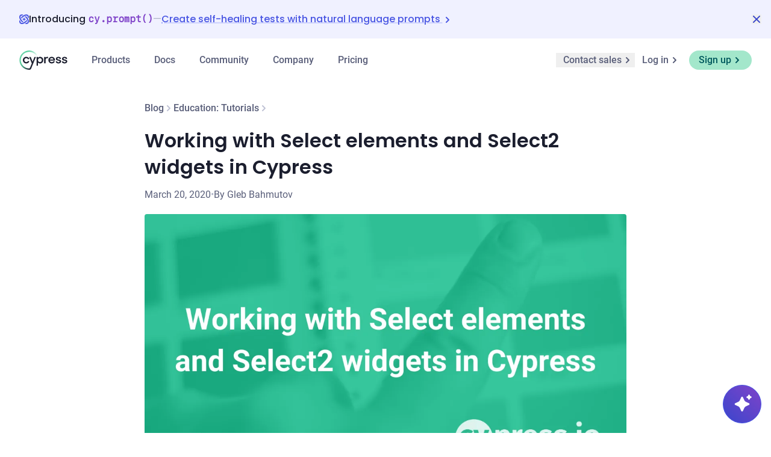

--- FILE ---
content_type: text/html; charset=utf-8
request_url: https://www.cypress.io/blog/working-with-select-elements-and-select2-widgets-in-cypress
body_size: 32024
content:
<!DOCTYPE html><html lang="en"> <head><!-- Primary Meta Tags --><meta charset="utf-8"><!--[if IE]><meta http-equiv="X-UA-Compatible" content="IE=edge, chrome=1" /><![endif]--><meta http-equiv="x-dns-prefetch-control" content="on"><meta name="viewport" content="width=device-width, initial-scale=1, shrink-to-fit=no"><title>Working with Select elements and Select2 widgets in Cypress</title><script type="module" src="/_astro/OsanoCookiesBanner.astro_astro_type_script_index_0_lang.DM1v1ltj.js"></script><!-- Google Tag Manager --><script>(function(){const GTM = "GTM-K8R2FS5";

  window.dataLayer = window.dataLayer || []

  // prettier hates iife so we make it happy
  function GoogleTagManager(w, d, s, l, i) {
    w[l] = w[l] || []
    w[l].push({ 'gtm.start': new Date().getTime(), event: 'gtm.js' })
    var f = d.getElementsByTagName(s)[0],
      j = d.createElement(s),
      dl = l != 'dataLayer' ? '&l=' + l : ''
    j.async = true
    j.src = 'https://www.googletagmanager.com/gtm.js?id=' + i + dl
    f.parentNode.insertBefore(j, f)
  }
  GoogleTagManager(window, document, 'script', 'dataLayer', `${GTM}`)
})();</script> <!-- End Google Tag Manager --><!-- DNS Prefetch --><link rel="dns-prefetch" href="//on.cypress.io"><link rel="dns-prefetch" href="//docs.cypress.io"><link rel="dns-prefetch" href="//cloud.cypress.io"><meta name="description" content="This blog post shows how to control native <select> HTML elements from Cypress tests. We will also look at how to work with a very popular wrapper library called Select2, that supplants the native <select> elements with an additional HTML markup."><link rel="canonical" href="https://www.cypress.io/blog/working-with-select-elements-and-select2-widgets-in-cypress"><!-- Open Graph / Facebook --><meta property="og:type" content="website"><meta name="image" property="og:image" content="https://cypress-io.ghost.io/blog/content/images/2020/03/Working-with-Select-elements-and-Select2-widgets-in-Cypress-2.png"><meta property="og:image:alt" content="Cypress logo"><meta property="og:title" content="Working with Select elements and Select2 widgets in Cypress"><meta property="og:url" content="https://www.cypress.io/blog/working-with-select-elements-and-select2-widgets-in-cypress"><meta property="og:description" content="This blog post shows how to control native <select> HTML elements from Cypress tests. We will also look at how to work with a very popular wrapper library called Select2, that supplants the native <select> elements with an additional HTML markup."><!-- Twitter --><meta property="twitter:card" content="summary_large_image"><meta property="twitter:image" content="https://cypress-io.ghost.io/blog/content/images/2020/03/Working-with-Select-elements-and-Select2-widgets-in-Cypress-2.png"><meta property="twitter:image:alt" content="Cypress logo"><meta property="twitter:title" content="Working with Select elements and Select2 widgets in Cypress"><meta property="twitter:url" content="https://www.cypress.io/blog/working-with-select-elements-and-select2-widgets-in-cypress"><meta property="twitter:description" content="This blog post shows how to control native <select> HTML elements from Cypress tests. We will also look at how to work with a very popular wrapper library called Select2, that supplants the native <select> elements with an additional HTML markup."><meta property="twitter:site" content="@Cypress_io"><meta property="twitter:creator" content="@Cypress_io"><!-- Web App Manifest --><link rel="alternate" href="https://www.cypress.io/" hreflang="x-default"><meta name="mobile-web-app-capable" content="yes"><meta name="apple-mobile-web-app-capable" content="yes"><meta name="application-name" content="Cypress"><meta name="apple-mobile-web-app-title" content="Cypress"><meta name="theme-color" content="#69D3A7"><meta name="msapplication-navbutton-color" content="#69D3A7"><meta name="apple-mobile-web-app-status-bar-style" content="black-translucent"><link rel="apple-touch-icon" sizes="180x180" href="/apple-touch-icon.png"><link rel="icon" href="/favicon.ico" sizes="any"><link rel="icon" href="/favicon.svg" type="image/svg+xml"><link rel="mask-icon" href="/favicon.svg" color="#5A5F7A"><link rel="manifest" href="/site.webmanifest"><meta name="msapplication-TileColor" content="#69D3A7"><meta name="theme-color" content="#69D3A7"><link rel="alternate" type="application/rss+xml" title="RSS Feed for Cypress.io Blog" href="/feed.xml"><script type="text/javascript" src="https://cypress.chilipiper.com/concierge-js/cjs/concierge.js" crossorigin="anonymous" defer></script><script type="module" src="/_astro/Layout.astro_astro_type_script_index_0_lang.DNF0jFcV.js"></script><link rel="stylesheet" href="/_astro/_slug_.pBZMpVQn.css">
<link rel="stylesheet" href="/_astro/preview.CQlcMBRt.css">
<link rel="stylesheet" href="/_astro/_slug_.i3CndHqA.css">
<link rel="stylesheet" href="/_astro/ask.Cq5ZH3Oj.css"><script type="module" src="/_astro/page.DCXTrN2I.js"></script></head> <body class="flex min-h-screen flex-col antialiased"> <div id="modal-target"></div> <!-- Google Tag Manager (noscript) --><noscript><iframe src="https://www.googletagmanager.com/ns.html?id=GTM-K8R2FS5" height="0" width="0" style="display:none;visibility:hidden"></iframe></noscript><!-- End Google Tag Manager (noscript) --> <header class="fixed top-0 z-100 w-screen bg-transparent outline outline-[1px] outline-transparent backdrop-blur transition-colors data-[scrolling]:bg-white/90 data-[scrolling]:outline-gray-1000/10 bg-white/90" data-cy="header"> <div data-cy="header-banner" role="status" aria-label="Promotional banner" aria-live="polite" class="banner-dismissed relative hidden h-[64px] items-center gap-2 bg-indigo-50 py-2 sm:flex" data-astro-cid-hqowfhro> <div class="mx-auto flex max-w-[1280px] grow flex-row items-center gap-4 px-5 font-primary lg:gap-3 lg:px-8" data-astro-cid-hqowfhro> <!-- Icon --> <svg data-astro-cid-hqowfhro="true" width="16" height="16" viewBox="0 0 16 16" fill="none" class="icon-dark-indigo-500 icon-light-indigo-500"><path d="M12.18 8.944c.281.533.49 1.049.627 1.528.075.262.124.498.155.709a16.217 16.217 0 0 1-2.79 2.58c.01.001.017.004.025.007l-.023-.007c-.713.518-1.444.954-2.171 1.3L8 15.058c-.555.264-1.107.478-1.648.632-1.877.536-3.865.446-5.177-.866-1.312-1.312-1.402-3.3-.866-5.177.04-.142.085-.285.133-.43.435.78.959 1.549 1.562 2.288-.04.875.194 1.514.585 1.905.565.565 1.647.804 3.214.357l.022-.008h.001c.69-.199 1.427-.522 2.174-.962l-.108-.068.108.067a13.641 13.641 0 0 0 2.691-2.106A14.105 14.105 0 0 0 12.26 8.83c-.027.038-.052.077-.08.115Zm-1-5.907a16.211 16.211 0 0 1 2.58 2.79l.008-.024-.007.023c.517.713.954 1.443 1.3 2.17L15.06 8c.263.555.477 1.107.631 1.648.537 1.877.446 3.865-.866 5.177-1.312 1.312-3.3 1.402-5.177.866a9.287 9.287 0 0 1-.428-.134 15.798 15.798 0 0 0 2.286-1.561l-.019-.002c.886.045 1.53-.189 1.924-.583.565-.565.804-1.646.357-3.214l-.008-.023A9.581 9.581 0 0 0 12.799 8l-.034.055c.01-.019.022-.037.033-.055a13.646 13.646 0 0 0-2.106-2.691 14.12 14.12 0 0 0-1.834-1.55l.087.06a8.093 8.093 0 0 1 1.528-.626c.262-.075.498-.125.709-.156Zm.039 10.936-.047-.006.047.006Zm-.283-.04Zm-.31-.059-.108-.024c.036.01.072.016.108.024Zm-9.451-12.7C2.487-.136 4.475-.227 6.352.31c.142.04.285.085.428.133-.779.434-1.547.96-2.286 1.562l-.017-.001c-.867-.037-1.5.197-1.888.586-.565.565-.804 1.647-.357 3.214l.007.024c.2.69.523 1.426.963 2.173l.067-.108L3.203 8A13.643 13.643 0 0 0 5.31 10.69c.599.6 1.224 1.12 1.85 1.56-.034-.023-.07-.046-.103-.07-.533.28-1.049.489-1.528.626-.263.075-.499.124-.71.155a16.428 16.428 0 0 1-2.579-2.79 13.813 13.813 0 0 1-1.3-2.17V8A10.716 10.716 0 0 1 .31 6.35c-.536-1.876-.446-3.864.866-5.176Zm6.423 11.374a12.696 12.696 0 0 1-.17-.111c.057.037.113.075.17.11Zm.064-7.293c.093-.345.583-.345.676 0l.458 1.702a.35.35 0 0 0 .247.247l1.702.458c.345.093.345.583 0 .676l-1.702.458a.35.35 0 0 0-.247.247l-.458 1.702c-.093.345-.583.345-.676 0l-.458-1.702a.35.35 0 0 0-.247-.247l-1.702-.458c-.345-.093-.345-.583 0-.676l1.702-.458a.35.35 0 0 0 .247-.247l.458-1.702Zm-5.596 5.679.015-.087-.015.087Zm10.485-2.538Zm-9.103-.794ZM9.648.31c1.877-.537 3.865-.446 5.177.866 1.312 1.312 1.403 3.3.867 5.176-.041.143-.087.285-.135.428a15.791 15.791 0 0 0-1.56-2.285c.04-.876-.195-1.514-.586-1.905-.565-.565-1.647-.804-3.214-.357l-.024.007c-.69.2-1.426.523-2.173.963.036.021.071.045.107.066L8 3.203A13.644 13.644 0 0 0 5.31 5.31 14.13 14.13 0 0 0 3.78 7.113c.014-.019.026-.039.04-.057a8.093 8.093 0 0 1-.627-1.528 5.463 5.463 0 0 1-.156-.71 16.507 16.507 0 0 1 2.79-2.579 13.815 13.815 0 0 1 2.17-1.3H8A10.715 10.715 0 0 1 9.648.31Zm-6.79 4.723Zm11.015.347-.022.101.022-.101Zm.063-.325-.015.088.015-.088Zm.038-.282-.005.045.005-.045ZM8.399 3.45Zm1.865-1.142Zm-4.835-.171.028.006-.028-.006Zm-.364-.07Zm-.285-.04.047.005-.047-.006Z" fill="currentColor" class="icon-light"/></svg> <!-- Text Container --> <div class="flex flex-col leading-5 lg:flex-row lg:gap-2" data-astro-cid-hqowfhro> <span class="text-left text-[14px] font-medium text-gray-1000 lg:font-primary lg:text-[16px]" data-astro-cid-hqowfhro>
Introducing <span class="font-mono font-semibold text-purple-500" data-astro-cid-hqowfhro>cy.prompt()</span> </span> <!-- Separator --> <span class="hidden text-gray-400 lg:inline" data-astro-cid-hqowfhro>&mdash;</span> <!-- Description --> <a data-cy="banner-link" target="_blank" href="https://www.cypress.io/blog/cy-prompt-experimental-launch?utm_source=website&utm_medium=cyconf&utm_campaign=cypressconf" class="font-secondary text-[14px] text-indigo-500 underline decoration-indigo-300 decoration-dotted decoration-1 underline-offset-[3px] transition-colors hover:text-indigo-700 lg:font-primary lg:text-[16px] lg:font-medium" data-astro-cid-hqowfhro>
Create self-healing tests with natural language prompts
<svg data-astro-cid-hqowfhro="true" width="16" height="16" viewBox="0 0 16 16" fill="none" class="inline icon-dark-indigo-500"><path d="m6 12 4-4-4-4" stroke="currentColor" class="icon-dark" stroke-width="2" stroke-linecap="round" stroke-linejoin="round"/></svg> </a> </div> </div> <!-- Dismiss Button --> <button class="absolute right-4 transition-opacity hover:opacity-80" data-cy="header-banner-dismiss" aria-label="Dismiss banner" data-astro-cid-hqowfhro> <svg data-astro-cid-hqowfhro="true" width="16" height="16" viewBox="0 0 16 16" fill="none" class="icon-dark-indigo-600"><path d="M3 13 13 3M3 3l10 10" stroke="currentColor" class="icon-dark" stroke-width="2" stroke-linecap="round" stroke-linejoin="round"/></svg> </button> </div> <script type="module">(function(){try{var e=typeof window<"u"?window:typeof global<"u"?global:typeof globalThis<"u"?globalThis:typeof self<"u"?self:{};e.SENTRY_RELEASE={id:"b93d2f2ad6c28c33961bcd747654263148291e92"}}catch{}})();try{(function(){var e=typeof window<"u"?window:typeof global<"u"?global:typeof globalThis<"u"?globalThis:typeof self<"u"?self:{},n=new e.Error().stack;n&&(e._sentryDebugIds=e._sentryDebugIds||{},e._sentryDebugIds[n]="2a1ccebe-ee3f-43a7-ab0c-6d99e9d31fd2",e._sentryDebugIdIdentifier="sentry-dbid-2a1ccebe-ee3f-43a7-ab0c-6d99e9d31fd2")})()}catch{}const d=document.querySelector('[data-cy="header-banner"]'),t=document.querySelector('[data-cy="header-banner-dismiss"]');localStorage.getItem("cyConfBannerDismissed")!=="true"&&(d.classList.remove("banner-dismissed"),window.dispatchEvent(new CustomEvent("banner:visible",{detail:!0})));t.addEventListener("click",e=>{d.classList.add("banner-dismissed"),localStorage.setItem("cyConfBannerDismissed","true"),window.dispatchEvent(new CustomEvent("banner:dismissed",{detail:!0})),e.stopPropagation()});
//# sourceMappingURL=Banner.astro_astro_type_script_index_0_lang.BTqgN6Gf.js.map</script>  <div class=" relative z-20"> <style>astro-island,astro-slot,astro-static-slot{display:contents}</style><script>(()=>{var e=async t=>{await(await t())()};(self.Astro||(self.Astro={})).load=e;window.dispatchEvent(new Event("astro:load"));})();</script><script>(()=>{var A=Object.defineProperty;var g=(i,o,a)=>o in i?A(i,o,{enumerable:!0,configurable:!0,writable:!0,value:a}):i[o]=a;var d=(i,o,a)=>g(i,typeof o!="symbol"?o+"":o,a);{let i={0:t=>m(t),1:t=>a(t),2:t=>new RegExp(t),3:t=>new Date(t),4:t=>new Map(a(t)),5:t=>new Set(a(t)),6:t=>BigInt(t),7:t=>new URL(t),8:t=>new Uint8Array(t),9:t=>new Uint16Array(t),10:t=>new Uint32Array(t),11:t=>1/0*t},o=t=>{let[l,e]=t;return l in i?i[l](e):void 0},a=t=>t.map(o),m=t=>typeof t!="object"||t===null?t:Object.fromEntries(Object.entries(t).map(([l,e])=>[l,o(e)]));class y extends HTMLElement{constructor(){super(...arguments);d(this,"Component");d(this,"hydrator");d(this,"hydrate",async()=>{var b;if(!this.hydrator||!this.isConnected)return;let e=(b=this.parentElement)==null?void 0:b.closest("astro-island[ssr]");if(e){e.addEventListener("astro:hydrate",this.hydrate,{once:!0});return}let c=this.querySelectorAll("astro-slot"),n={},h=this.querySelectorAll("template[data-astro-template]");for(let r of h){let s=r.closest(this.tagName);s!=null&&s.isSameNode(this)&&(n[r.getAttribute("data-astro-template")||"default"]=r.innerHTML,r.remove())}for(let r of c){let s=r.closest(this.tagName);s!=null&&s.isSameNode(this)&&(n[r.getAttribute("name")||"default"]=r.innerHTML)}let p;try{p=this.hasAttribute("props")?m(JSON.parse(this.getAttribute("props"))):{}}catch(r){let s=this.getAttribute("component-url")||"<unknown>",v=this.getAttribute("component-export");throw v&&(s+=` (export ${v})`),console.error(`[hydrate] Error parsing props for component ${s}`,this.getAttribute("props"),r),r}let u;await this.hydrator(this)(this.Component,p,n,{client:this.getAttribute("client")}),this.removeAttribute("ssr"),this.dispatchEvent(new CustomEvent("astro:hydrate"))});d(this,"unmount",()=>{this.isConnected||this.dispatchEvent(new CustomEvent("astro:unmount"))})}disconnectedCallback(){document.removeEventListener("astro:after-swap",this.unmount),document.addEventListener("astro:after-swap",this.unmount,{once:!0})}connectedCallback(){if(!this.hasAttribute("await-children")||document.readyState==="interactive"||document.readyState==="complete")this.childrenConnectedCallback();else{let e=()=>{document.removeEventListener("DOMContentLoaded",e),c.disconnect(),this.childrenConnectedCallback()},c=new MutationObserver(()=>{var n;((n=this.lastChild)==null?void 0:n.nodeType)===Node.COMMENT_NODE&&this.lastChild.nodeValue==="astro:end"&&(this.lastChild.remove(),e())});c.observe(this,{childList:!0}),document.addEventListener("DOMContentLoaded",e)}}async childrenConnectedCallback(){let e=this.getAttribute("before-hydration-url");e&&await import(e),this.start()}async start(){let e=JSON.parse(this.getAttribute("opts")),c=this.getAttribute("client");if(Astro[c]===void 0){window.addEventListener(`astro:${c}`,()=>this.start(),{once:!0});return}try{await Astro[c](async()=>{let n=this.getAttribute("renderer-url"),[h,{default:p}]=await Promise.all([import(this.getAttribute("component-url")),n?import(n):()=>()=>{}]),u=this.getAttribute("component-export")||"default";if(!u.includes("."))this.Component=h[u];else{this.Component=h;for(let f of u.split("."))this.Component=this.Component[f]}return this.hydrator=p,this.hydrate},e,this)}catch(n){console.error(`[astro-island] Error hydrating ${this.getAttribute("component-url")}`,n)}}attributeChangedCallback(){this.hydrate()}}d(y,"observedAttributes",["props"]),customElements.get("astro-island")||customElements.define("astro-island",y)}})();</script><astro-island uid="1Matzz" prefix="s1" component-url="/_astro/NavBar.BX5xi_ah.js" component-export="default" renderer-url="/_astro/client.BZ3kHp46.js" props="{&quot;currentPath&quot;:[0,&quot;/blog/working-with-select-elements-and-select2-widgets-in-cypress&quot;]}" ssr client="load" opts="{&quot;name&quot;:&quot;NavBar&quot;,&quot;value&quot;:true}" await-children><nav data-cy="main" aria-label="main navigation" class="mx-auto flex max-w-[1280px] flex-row items-center justify-end gap-[32px] p-[16px] menu:justify-between menu:px-[32px]"><a class="relative z-30 flex-shrink-0 flex-grow sm:mr-[20px] menu:hidden" href="/" aria-label="Cypress"><img src="/_astro/cypress-logo.D87396b0.svg" width="80" height="32" alt="Cypress Logo"></a><div class="nav-bar absolute left-0 right-0 top-[-110vh] -z-10 h-[calc(100vh-60px)] overflow-hidden bg-white transition-all duration-300 menu:static menu:left-auto menu:right-auto menu:z-10 menu:flex menu:h-auto menu:max-w-[500px] menu:items-center menu:overflow-visible menu:bg-transparent xl:flex-1"><a class="relative z-30 flex-shrink-0 flex-grow sm:mr-[20px] hidden menu:inline" href="/" aria-label="Cypress"><img src="/_astro/cypress-logo.D87396b0.svg" width="80" height="32" alt="Cypress Logo"></a><ul class="relative flex flex-col divide-y-[1px] divide-transparent px-[16px] py-[16px] text-gray-700 menu:flex-row menu:items-center menu:justify-around menu:divide-y-0 menu:p-0 lg:static"><li><div class="menu:px-[20px] lg:relative group" client:idle><!----><!----><div class=""><a id="dropdownProducts" aria-expanded="false" data-cy="dropdown-products" href="/app" target="_self" class="nav-bar-link menu:nav-bar-link-hover z-10 !flex w-full cursor-pointer items-center justify-between py-[8px] menu:w-auto menu:py-0">Products <svg width="16" height="16" viewBox="0 0 16 16" fill="none" class="menu:hidden icon-dark-gray-500"><path d="m5 14 6-6-6-6" stroke="currentColor" class="icon-dark" stroke-width="2" stroke-linecap="round" stroke-linejoin="round"/></svg></a><div aria-labelledby="dropdownProducts" aria-hidden="true" tabindex="-1" role="menu" class="max-menu:-translate-x-0 menu:hidden menu:group-hover:block z-50 h-[8px] px-[16px] transition-all duration-300 max-menu:absolute max-menu:-right-full max-menu:bottom-0 max-menu:left-full max-menu:top-0 max-menu:transform menu:mx-[-16px] menu:mt-[-8px] menu:box-content lg:absolute lg:h-[16px] lg:max-w-[120px]"><div class="menu:left-[-12px] lg:left-[-32px] md:w-[640px] dropdown-item absolute left-[16px] right-[16px] z-50 max-h-[calc(100vh-56px)] list-none overflow-scroll rounded-lg border-none bg-white bg-clip-padding pb-[64px] text-left text-[14px] menu:top-[40px] menu:overflow-y-auto menu:pb-0 menu:shadow-nav-menu lg:relative lg:top-[12px] lg:overflow-x-hidden" data-cy="dropdown-item-scroll-container"><button class="mt-[16px] flex w-full items-center gap-[16px] py-[16px] font-secondary text-[16px] font-medium leading-[24px] menu:hidden"><svg width="16" height="16" viewBox="0 0 16 16" fill="none" class="icon-dark-gray-500"><path d="M11 14 5 8l6-6" stroke="currentColor" class="icon-dark" stroke-width="2" stroke-linecap="round" stroke-linejoin="round"/></svg> Products</button><hr class="border-gray-50 menu:hidden"><!--[--><!--[--><div data-cy="product-dropdown-row"><!----><div class="py-[32px] sm:px-[32px]" data-cy="submenu"><div class="flex flex-col gap-6 sm:flex-row sm:gap-0"><!--[--><a class="group flex flex-row gap-4 sm:w-[50%] sm:grow" href="/app"><span class="flex h-10 w-10 items-center justify-center rounded bg-jade-50 fill-jade-200 text-teal-500 transition-all group-hocus:bg-indigo-50 group-hocus:fill-indigo-200 group-hocus:text-indigo-500"><svg xmlns="http://www.w3.org/2000/svg" xmlns:v="https://vecta.io/nano" viewBox="0 0 24 24" stroke="indigo-500" class="h-[24px] w-[24px]"><path fill-rule="evenodd" d="M3 17H2v.1A2.9 2.9 0 0 0 4.9 20h14.2a2.9 2.9 0 0 0 2.9-2.9V17h-1H3z"></path><path d="M21 17H3m18 0h1v.1m-1-.1V6M3 17H2v.1m1-.1V6m2-2h14M5 4a2 2 0 0 0-2 2m2-2h0a2 2 0 0 0-2 2h0m16-2a2 2 0 0 1 2 2m-2-2h0a2 2 0 0 1 2 2h0m1 11.1a2.9 2.9 0 0 1-2.9 2.9m2.9-2.9h0a2.9 2.9 0 0 1-2.9 2.9h0m0 0H4.9m0 0A2.9 2.9 0 0 1 2 17.1M4.9 20h0A2.9 2.9 0 0 1 2 17.1h0" stroke="currentColor" stroke-width="2" stroke-linecap="round" stroke-linejoin="round"></path><circle cx="12" cy="7" r="1" fill="currentColor" opacity="0.6"></circle></svg></span><span class="flex flex-col gap-y-[2px]"><span class="flex items-center whitespace-nowrap font-primary text-[16px] font-semibold leading-[20px] text-teal-500 group-hocus:text-indigo-500 sm:text-teal-600 sm:group-hocus:text-indigo-500">Cypress App <span class="relative ml-[6px] inline-block h-[16px] w-[16px] text-gray-400 opacity-0 group-hocus:opacity-100"><svg width="10" height="16" viewBox="0 0 10 16" fill="none" xmlns="http://www.w3.org/2000/svg" class="ml-[4px] w-[2px] origin-right transition-all group-hover:w-[10px]" preserveAspectRatio="none"><path d="M 1 8 L 9 8" stroke="currentColor" stroke-width="2" stroke-linecap="round" stroke-linejoin="round"></path></svg><svg width="16" height="16" viewBox="0 0 16 16" fill="none" class="absolute left-[-4px] top-0 duration-150 group-hover:translate-x-[8px]"><path d="m6 12 4-4-4-4" stroke="currentColor" class="icon-dark" stroke-width="2" stroke-linecap="round" stroke-linejoin="round"/></svg></span></span><span class="font-secondary text-[14px] font-normal leading-[18px]">Test your modern applications with our open-source app</span></span></a><!--]--></div><ul class="mt-6 grid grid-cols-2 gap-y-3"><!--[--><li><a href="/app" class="group flex flex-row items-center text-teal-500 sm:text-gray-700 sm:hover:text-teal-600"><!--[--><svg name="technology-browser-light" data-cy="feature-category-icon-desktop" width="16" height="16" viewBox="0 0 16 16" fill="none" class="mx-[12px] shrink-0 max-sm:hidden icon-light-gray-100 icon-dark-gray-500 group-hover:icon-light-jade-200 group-hover:icon-dark-teal-500"><path d="M2 3a1 1 0 0 1 1-1h10a1 1 0 0 1 1 1v2H2V3Z" fill="#D0D2E0" class="icon-light"/><path fill-rule="evenodd" clip-rule="evenodd" d="M3 0a3 3 0 0 0-3 3v10a3 3 0 0 0 3 3h10a3 3 0 0 0 3-3V3a3 3 0 0 0-3-3H3ZM2 3a1 1 0 0 1 1-1h10a1 1 0 0 1 1 1v2H2V3Zm12 3H2v7a1 1 0 0 0 1 1h10a1 1 0 0 0 1-1V6ZM3.5 4a.5.5 0 1 0 0-1 .5.5 0 0 0 0 1Zm2 0a.5.5 0 1 0 0-1 .5.5 0 0 0 0 1ZM8 3.5a.5.5 0 1 1-1 0 .5.5 0 0 1 1 0Z" fill="currentColor" class="icon-dark"/></svg><svg name="technology-browser-light" data-cy="feature-category-icon-mobile" width="16" height="16" viewBox="0 0 16 16" fill="none" class="mx-[12px] shrink-0 sm:hidden icon-light-jade-200 icon-dark-teal-500"><path d="M2 3a1 1 0 0 1 1-1h10a1 1 0 0 1 1 1v2H2V3Z" fill="#D0D2E0" class="icon-light"/><path fill-rule="evenodd" clip-rule="evenodd" d="M3 0a3 3 0 0 0-3 3v10a3 3 0 0 0 3 3h10a3 3 0 0 0 3-3V3a3 3 0 0 0-3-3H3ZM2 3a1 1 0 0 1 1-1h10a1 1 0 0 1 1 1v2H2V3Zm12 3H2v7a1 1 0 0 0 1 1h10a1 1 0 0 0 1-1V6ZM3.5 4a.5.5 0 1 0 0-1 .5.5 0 0 0 0 1Zm2 0a.5.5 0 1 0 0-1 .5.5 0 0 0 0 1ZM8 3.5a.5.5 0 1 1-1 0 .5.5 0 0 1 1 0Z" fill="currentColor" class="icon-dark"/></svg><span class="font-secondary text-[14px] font-normal leading-[20px]">Browser Testing</span><!--]--></a></li><li><a href="/app#visual_debugging" class="group flex flex-row items-center text-teal-500 sm:text-gray-700 sm:hover:text-teal-600"><!--[--><svg name="technology-element-selector" data-cy="feature-category-icon-desktop" width="16" height="16" viewBox="0 0 16 16" fill="none" class="mx-[12px] shrink-0 max-sm:hidden icon-light-gray-100 icon-dark-gray-500 group-hover:icon-light-jade-200 group-hover:icon-dark-teal-500"><path d="M14 5V4a2 2 0 0 0-2-2H4a2 2 0 0 0-2 2v8a2 2 0 0 0 2 2h1" stroke="currentColor" stroke-width="2" stroke-linecap="round" stroke-linejoin="round" class="icon-dark"/><path d="m10 11 3 3 1-1-3-3 1.5-1.5L7 7l1.5 5.5L10 11Z" fill="currentColor" stroke="currentColor" stroke-width="2" stroke-linejoin="round" class="icon-dark"/></svg><svg name="technology-element-selector" data-cy="feature-category-icon-mobile" width="16" height="16" viewBox="0 0 16 16" fill="none" class="mx-[12px] shrink-0 sm:hidden icon-light-jade-200 icon-dark-teal-500"><path d="M14 5V4a2 2 0 0 0-2-2H4a2 2 0 0 0-2 2v8a2 2 0 0 0 2 2h1" stroke="currentColor" stroke-width="2" stroke-linecap="round" stroke-linejoin="round" class="icon-dark"/><path d="m10 11 3 3 1-1-3-3 1.5-1.5L7 7l1.5 5.5L10 11Z" fill="currentColor" stroke="currentColor" stroke-width="2" stroke-linejoin="round" class="icon-dark"/></svg><span class="font-secondary text-[14px] font-normal leading-[20px]">Visual Debugging</span><!--]--></a></li><li><a href="/app#test_generation" class="group flex flex-row items-center text-teal-500 sm:text-gray-700 sm:hover:text-teal-600"><!--[--><svg name="cypress-studio" data-cy="feature-category-icon-desktop" width="16" height="16" viewBox="0 0 16 16" fill="none" class="mx-[12px] shrink-0 max-sm:hidden icon-light-gray-500 icon-dark-transparent group-hover:icon-light-teal-500 group-hover:icon-dark-transparent"><path d="M12.18 8.944c.281.533.49 1.049.627 1.528.075.262.124.498.155.709a16.217 16.217 0 0 1-2.79 2.58c.01.001.017.004.025.007l-.023-.007c-.713.518-1.444.954-2.171 1.3L8 15.058c-.555.264-1.107.478-1.648.632-1.877.536-3.865.446-5.177-.866-1.312-1.312-1.402-3.3-.866-5.177.04-.142.085-.285.133-.43.435.78.959 1.549 1.562 2.288-.04.875.194 1.514.585 1.905.565.565 1.647.804 3.214.357l.022-.008h.001c.69-.199 1.427-.522 2.174-.962l-.108-.068.108.067a13.641 13.641 0 0 0 2.691-2.106A14.105 14.105 0 0 0 12.26 8.83c-.027.038-.052.077-.08.115Zm-1-5.907a16.211 16.211 0 0 1 2.58 2.79l.008-.024-.007.023c.517.713.954 1.443 1.3 2.17L15.06 8c.263.555.477 1.107.631 1.648.537 1.877.446 3.865-.866 5.177-1.312 1.312-3.3 1.402-5.177.866a9.287 9.287 0 0 1-.428-.134 15.798 15.798 0 0 0 2.286-1.561l-.019-.002c.886.045 1.53-.189 1.924-.583.565-.565.804-1.646.357-3.214l-.008-.023A9.581 9.581 0 0 0 12.799 8l-.034.055c.01-.019.022-.037.033-.055a13.646 13.646 0 0 0-2.106-2.691 14.12 14.12 0 0 0-1.834-1.55l.087.06a8.093 8.093 0 0 1 1.528-.626c.262-.075.498-.125.709-.156Zm.039 10.936-.047-.006.047.006Zm-.283-.04Zm-.31-.059-.108-.024c.036.01.072.016.108.024Zm-9.451-12.7C2.487-.136 4.475-.227 6.352.31c.142.04.285.085.428.133-.779.434-1.547.96-2.286 1.562l-.017-.001c-.867-.037-1.5.197-1.888.586-.565.565-.804 1.647-.357 3.214l.007.024c.2.69.523 1.426.963 2.173l.067-.108L3.203 8A13.643 13.643 0 0 0 5.31 10.69c.599.6 1.224 1.12 1.85 1.56-.034-.023-.07-.046-.103-.07-.533.28-1.049.489-1.528.626-.263.075-.499.124-.71.155a16.428 16.428 0 0 1-2.579-2.79 13.813 13.813 0 0 1-1.3-2.17V8A10.716 10.716 0 0 1 .31 6.35c-.536-1.876-.446-3.864.866-5.176Zm6.423 11.374a12.696 12.696 0 0 1-.17-.111c.057.037.113.075.17.11Zm.064-7.293c.093-.345.583-.345.676 0l.458 1.702a.35.35 0 0 0 .247.247l1.702.458c.345.093.345.583 0 .676l-1.702.458a.35.35 0 0 0-.247.247l-.458 1.702c-.093.345-.583.345-.676 0l-.458-1.702a.35.35 0 0 0-.247-.247l-1.702-.458c-.345-.093-.345-.583 0-.676l1.702-.458a.35.35 0 0 0 .247-.247l.458-1.702Zm-5.596 5.679.015-.087-.015.087Zm10.485-2.538Zm-9.103-.794ZM9.648.31c1.877-.537 3.865-.446 5.177.866 1.312 1.312 1.403 3.3.867 5.176-.041.143-.087.285-.135.428a15.791 15.791 0 0 0-1.56-2.285c.04-.876-.195-1.514-.586-1.905-.565-.565-1.647-.804-3.214-.357l-.024.007c-.69.2-1.426.523-2.173.963.036.021.071.045.107.066L8 3.203A13.644 13.644 0 0 0 5.31 5.31 14.13 14.13 0 0 0 3.78 7.113c.014-.019.026-.039.04-.057a8.093 8.093 0 0 1-.627-1.528 5.463 5.463 0 0 1-.156-.71 16.507 16.507 0 0 1 2.79-2.579 13.815 13.815 0 0 1 2.17-1.3H8A10.715 10.715 0 0 1 9.648.31Zm-6.79 4.723Zm11.015.347-.022.101.022-.101Zm.063-.325-.015.088.015-.088Zm.038-.282-.005.045.005-.045ZM8.399 3.45Zm1.865-1.142Zm-4.835-.171.028.006-.028-.006Zm-.364-.07Zm-.285-.04.047.005-.047-.006Z" fill="currentColor" class="icon-light"/></svg><svg name="cypress-studio" data-cy="feature-category-icon-mobile" width="16" height="16" viewBox="0 0 16 16" fill="none" class="mx-[12px] shrink-0 sm:hidden icon-light-teal-500 icon-dark-transparent"><path d="M12.18 8.944c.281.533.49 1.049.627 1.528.075.262.124.498.155.709a16.217 16.217 0 0 1-2.79 2.58c.01.001.017.004.025.007l-.023-.007c-.713.518-1.444.954-2.171 1.3L8 15.058c-.555.264-1.107.478-1.648.632-1.877.536-3.865.446-5.177-.866-1.312-1.312-1.402-3.3-.866-5.177.04-.142.085-.285.133-.43.435.78.959 1.549 1.562 2.288-.04.875.194 1.514.585 1.905.565.565 1.647.804 3.214.357l.022-.008h.001c.69-.199 1.427-.522 2.174-.962l-.108-.068.108.067a13.641 13.641 0 0 0 2.691-2.106A14.105 14.105 0 0 0 12.26 8.83c-.027.038-.052.077-.08.115Zm-1-5.907a16.211 16.211 0 0 1 2.58 2.79l.008-.024-.007.023c.517.713.954 1.443 1.3 2.17L15.06 8c.263.555.477 1.107.631 1.648.537 1.877.446 3.865-.866 5.177-1.312 1.312-3.3 1.402-5.177.866a9.287 9.287 0 0 1-.428-.134 15.798 15.798 0 0 0 2.286-1.561l-.019-.002c.886.045 1.53-.189 1.924-.583.565-.565.804-1.646.357-3.214l-.008-.023A9.581 9.581 0 0 0 12.799 8l-.034.055c.01-.019.022-.037.033-.055a13.646 13.646 0 0 0-2.106-2.691 14.12 14.12 0 0 0-1.834-1.55l.087.06a8.093 8.093 0 0 1 1.528-.626c.262-.075.498-.125.709-.156Zm.039 10.936-.047-.006.047.006Zm-.283-.04Zm-.31-.059-.108-.024c.036.01.072.016.108.024Zm-9.451-12.7C2.487-.136 4.475-.227 6.352.31c.142.04.285.085.428.133-.779.434-1.547.96-2.286 1.562l-.017-.001c-.867-.037-1.5.197-1.888.586-.565.565-.804 1.647-.357 3.214l.007.024c.2.69.523 1.426.963 2.173l.067-.108L3.203 8A13.643 13.643 0 0 0 5.31 10.69c.599.6 1.224 1.12 1.85 1.56-.034-.023-.07-.046-.103-.07-.533.28-1.049.489-1.528.626-.263.075-.499.124-.71.155a16.428 16.428 0 0 1-2.579-2.79 13.813 13.813 0 0 1-1.3-2.17V8A10.716 10.716 0 0 1 .31 6.35c-.536-1.876-.446-3.864.866-5.176Zm6.423 11.374a12.696 12.696 0 0 1-.17-.111c.057.037.113.075.17.11Zm.064-7.293c.093-.345.583-.345.676 0l.458 1.702a.35.35 0 0 0 .247.247l1.702.458c.345.093.345.583 0 .676l-1.702.458a.35.35 0 0 0-.247.247l-.458 1.702c-.093.345-.583.345-.676 0l-.458-1.702a.35.35 0 0 0-.247-.247l-1.702-.458c-.345-.093-.345-.583 0-.676l1.702-.458a.35.35 0 0 0 .247-.247l.458-1.702Zm-5.596 5.679.015-.087-.015.087Zm10.485-2.538Zm-9.103-.794ZM9.648.31c1.877-.537 3.865-.446 5.177.866 1.312 1.312 1.403 3.3.867 5.176-.041.143-.087.285-.135.428a15.791 15.791 0 0 0-1.56-2.285c.04-.876-.195-1.514-.586-1.905-.565-.565-1.647-.804-3.214-.357l-.024.007c-.69.2-1.426.523-2.173.963.036.021.071.045.107.066L8 3.203A13.644 13.644 0 0 0 5.31 5.31 14.13 14.13 0 0 0 3.78 7.113c.014-.019.026-.039.04-.057a8.093 8.093 0 0 1-.627-1.528 5.463 5.463 0 0 1-.156-.71 16.507 16.507 0 0 1 2.79-2.579 13.815 13.815 0 0 1 2.17-1.3H8A10.715 10.715 0 0 1 9.648.31Zm-6.79 4.723Zm11.015.347-.022.101.022-.101Zm.063-.325-.015.088.015-.088Zm.038-.282-.005.045.005-.045ZM8.399 3.45Zm1.865-1.142Zm-4.835-.171.028.006-.028-.006Zm-.364-.07Zm-.285-.04.047.005-.047-.006Z" fill="currentColor" class="icon-light"/></svg><span class="font-secondary text-[14px] font-normal leading-[20px]">Test Generation</span><!--]--></a></li><li><a href="/app#flake_resistance" class="group flex flex-row items-center text-teal-500 sm:text-gray-700 sm:hover:text-teal-600"><!--[--><svg name="security-shield-cross" data-cy="feature-category-icon-desktop" width="16" height="16" viewBox="0 0 16 16" fill="none" class="mx-[12px] shrink-0 max-sm:hidden icon-light-gray-100 icon-dark-gray-500 group-hover:icon-light-jade-200 group-hover:icon-dark-teal-500"><path d="M8 1S5.5 3 2 3v4h6V1ZM2 11c1 3 6 4 6 4V7H2v4Z" fill="#D0D2E0" class="icon-light"/><path d="M8 15s5-1 6-4V7m-6 8s-5-1-6-4V7m6 8V7m0-6S5.5 3 2 3v4m6-6s2.5 2 6 2v4M8 1v6m6 0H8M2 7h6" stroke="currentColor" class="icon-dark" stroke-width="2" stroke-linecap="round" stroke-linejoin="round"/></svg><svg name="security-shield-cross" data-cy="feature-category-icon-mobile" width="16" height="16" viewBox="0 0 16 16" fill="none" class="mx-[12px] shrink-0 sm:hidden icon-light-jade-200 icon-dark-teal-500"><path d="M8 1S5.5 3 2 3v4h6V1ZM2 11c1 3 6 4 6 4V7H2v4Z" fill="#D0D2E0" class="icon-light"/><path d="M8 15s5-1 6-4V7m-6 8s-5-1-6-4V7m6 8V7m0-6S5.5 3 2 3v4m6-6s2.5 2 6 2v4M8 1v6m6 0H8M2 7h6" stroke="currentColor" class="icon-dark" stroke-width="2" stroke-linecap="round" stroke-linejoin="round"/></svg><span class="font-secondary text-[14px] font-normal leading-[20px]">Flake Resistance</span><!--]--></a></li><!--]--></ul></div></div><div data-cy="product-dropdown-row"><hr class="block border-gray-50 sm:mx-[40px]"><div class="py-[32px] sm:px-[32px]" data-cy="submenu"><div class="flex flex-col gap-6 sm:flex-row sm:gap-0"><!--[--><a class="group flex flex-row gap-4 sm:w-[50%] sm:grow" href="/cloud"><span class="flex h-10 w-10 items-center justify-center rounded bg-jade-50 fill-jade-200 text-teal-500 transition-all group-hocus:bg-indigo-50 group-hocus:fill-indigo-200 group-hocus:text-indigo-500"><svg xmlns="http://www.w3.org/2000/svg" viewBox="0 0 24 24" stroke="indigo-500" class="h-[24px] w-[24px]"><path fill-rule="evenodd" clip-rule="evenodd" d="M2 13C2 7.477 6.477 3 12 3s10 4.477 10 10a9.985 9.985 0 01-4 8H6a9.985 9.985 0 01-4-8zm10 1a1 1 0 100-2 1 1 0 000 2z"></path><path d="M6 21l-.6.8a1 1 0 00.6.2v-1zm12 0v1a1 1 0 00.6-.2L18 21zm-6.707-8.707a1 1 0 001.414 1.414l-1.414-1.414zm6.414-3.586a1 1 0 00-1.414-1.414l1.414 1.414zM3 13a9 9 0 019-9V2C5.925 2 1 6.925 1 13h2zm9-9a9 9 0 019 9h2c0-6.075-4.925-11-11-11v2zM6.6 20.201A8.985 8.985 0 013 13H1c0 3.6 1.73 6.795 4.4 8.8l1.2-1.599zM21 13a8.985 8.985 0 01-3.6 7.201l1.2 1.6C21.27 19.794 23 16.598 23 13h-2zm-9 0v2a2 2 0 002-2h-2zm0 0h-2a2 2 0 002 2v-2zm0 0v-2a2 2 0 00-2 2h2zm-6 9h12v-2H6v2zm8-9c0-.552-.225-1.053-.586-1.414L12 13h2zm-.586-1.414A1.997 1.997 0 0012 11v2l1.414-1.414zm-.707 2.121l.707-.707L12 11.586l-.707.707 1.414 1.414zm.707-.707l4.293-4.293-1.414-1.414L12 11.586 13.414 13z" fill="currentColor"></path><path fill-rule="evenodd" clip-rule="evenodd" d="M5.68 8.094A8.047 8.047 0 017.094 6.68l.663.663a1 1 0 01-1.414 1.414l-.663-.663zM4.062 14a8.079 8.079 0 010-2H5a1 1 0 110 2h-.938zm15.876-2a8.069 8.069 0 010 2H19a1 1 0 110-2h.938zM13 5.062V6a1 1 0 11-2 0v-.938a8.079 8.079 0 012 0z" fill="currentColor"></path></svg></span><span class="flex flex-col gap-y-[2px]"><span class="flex items-center whitespace-nowrap font-primary text-[16px] font-semibold leading-[20px] text-teal-500 group-hocus:text-indigo-500 sm:text-teal-600 sm:group-hocus:text-indigo-500">Cypress Cloud <span class="relative ml-[6px] inline-block h-[16px] w-[16px] text-gray-400 opacity-0 group-hocus:opacity-100"><svg width="10" height="16" viewBox="0 0 10 16" fill="none" xmlns="http://www.w3.org/2000/svg" class="ml-[4px] w-[2px] origin-right transition-all group-hover:w-[10px]" preserveAspectRatio="none"><path d="M 1 8 L 9 8" stroke="currentColor" stroke-width="2" stroke-linecap="round" stroke-linejoin="round"></path></svg><svg width="16" height="16" viewBox="0 0 16 16" fill="none" class="absolute left-[-4px] top-0 duration-150 group-hover:translate-x-[8px]"><path d="m6 12 4-4-4-4" stroke="currentColor" class="icon-dark" stroke-width="2" stroke-linecap="round" stroke-linejoin="round"/></svg></span></span><span class="font-secondary text-[14px] font-normal leading-[18px]">Scale your testing with total confidence on every release</span></span></a><!--]--></div><ul class="mt-6 grid grid-cols-2 gap-y-3"><!--[--><li><a href="/cloud#visual_reviews" class="group flex flex-row items-center text-teal-500 sm:text-gray-700 sm:hover:text-teal-600"><!--[--><svg name="technology-image-screenshot" data-cy="feature-category-icon-desktop" width="16" height="16" viewBox="0 0 16 16" fill="none" class="mx-[12px] shrink-0 max-sm:hidden icon-light-gray-100 icon-dark-gray-500 group-hover:icon-light-jade-200 group-hover:icon-dark-teal-500"><path d="M1 14a1 1 0 0 0 1 1h12a1 1 0 0 0 1-1v-2l-2.5-2.5L10 12 5.5 7.5 1 12v2ZM12 5a1 1 0 1 1-2 0 1 1 0 0 1 2 0Z" fill="#D0D2E0" class="icon-light"/><path d="m5.5 7.5.707-.707a1 1 0 0 0-1.414 0L5.5 7.5ZM10 12l-.707.707a1 1 0 0 0 1.414 0L10 12Zm2.5-2.5.707-.707a1 1 0 0 0-1.414 0l.707.707ZM14 0H2v2h12V0ZM2 14v-2H0v2h2Zm0-2V2H0v10h2Zm-.293.707 4.5-4.5-1.414-1.414-4.5 4.5 1.414 1.414Zm3.086-4.5 4.5 4.5 1.414-1.414-4.5-4.5-1.414 1.414Zm5.914 4.5 2.5-2.5-1.414-1.414-2.5 2.5 1.414 1.414ZM16 14v-2h-2v2h2Zm0-2V2h-2v10h2Zm-4.207-1.793 2.5 2.5 1.414-1.414-2.5-2.5-1.414 1.414ZM2 16h12v-2H2v2Zm9-11v2a2 2 0 0 0 2-2h-2Zm0 0H9a2 2 0 0 0 2 2V5Zm0 0V3a2 2 0 0 0-2 2h2Zm0 0h2a2 2 0 0 0-2-2v2Zm3-3h2a2 2 0 0 0-2-2v2Zm0 12v2a2 2 0 0 0 2-2h-2ZM2 0a2 2 0 0 0-2 2h2V0ZM0 14a2 2 0 0 0 2 2v-2H0Z" fill="currentColor" class="icon-dark"/></svg><svg name="technology-image-screenshot" data-cy="feature-category-icon-mobile" width="16" height="16" viewBox="0 0 16 16" fill="none" class="mx-[12px] shrink-0 sm:hidden icon-light-jade-200 icon-dark-teal-500"><path d="M1 14a1 1 0 0 0 1 1h12a1 1 0 0 0 1-1v-2l-2.5-2.5L10 12 5.5 7.5 1 12v2ZM12 5a1 1 0 1 1-2 0 1 1 0 0 1 2 0Z" fill="#D0D2E0" class="icon-light"/><path d="m5.5 7.5.707-.707a1 1 0 0 0-1.414 0L5.5 7.5ZM10 12l-.707.707a1 1 0 0 0 1.414 0L10 12Zm2.5-2.5.707-.707a1 1 0 0 0-1.414 0l.707.707ZM14 0H2v2h12V0ZM2 14v-2H0v2h2Zm0-2V2H0v10h2Zm-.293.707 4.5-4.5-1.414-1.414-4.5 4.5 1.414 1.414Zm3.086-4.5 4.5 4.5 1.414-1.414-4.5-4.5-1.414 1.414Zm5.914 4.5 2.5-2.5-1.414-1.414-2.5 2.5 1.414 1.414ZM16 14v-2h-2v2h2Zm0-2V2h-2v10h2Zm-4.207-1.793 2.5 2.5 1.414-1.414-2.5-2.5-1.414 1.414ZM2 16h12v-2H2v2Zm9-11v2a2 2 0 0 0 2-2h-2Zm0 0H9a2 2 0 0 0 2 2V5Zm0 0V3a2 2 0 0 0-2 2h2Zm0 0h2a2 2 0 0 0-2-2v2Zm3-3h2a2 2 0 0 0-2-2v2Zm0 12v2a2 2 0 0 0 2-2h-2ZM2 0a2 2 0 0 0-2 2h2V0ZM0 14a2 2 0 0 0 2 2v-2H0Z" fill="currentColor" class="icon-dark"/></svg><span class="font-secondary text-[14px] font-normal leading-[20px]">Visual Reviews</span><!--]--></a></li><li><a href="/cloud#smart_orchestration" class="group flex flex-row items-center text-teal-500 sm:text-gray-700 sm:hover:text-teal-600"><!--[--><svg name="shape-lightning-bolt" data-cy="feature-category-icon-desktop" width="16" height="16" viewBox="0 0 16 16" fill="none" class="mx-[12px] shrink-0 max-sm:hidden icon-light-gray-100 icon-dark-gray-500 group-hover:icon-light-jade-200 group-hover:icon-dark-teal-500"><path d="M8 1v5h5.5L8 15v-5H2.5L8 1Z" fill="#D0D2E0" class="icon-light-fill icon-dark-stroke" stroke="currentColor" stroke-width="2" stroke-linecap="round" stroke-linejoin="round"/></svg><svg name="shape-lightning-bolt" data-cy="feature-category-icon-mobile" width="16" height="16" viewBox="0 0 16 16" fill="none" class="mx-[12px] shrink-0 sm:hidden icon-light-jade-200 icon-dark-teal-500"><path d="M8 1v5h5.5L8 15v-5H2.5L8 1Z" fill="#D0D2E0" class="icon-light-fill icon-dark-stroke" stroke="currentColor" stroke-width="2" stroke-linecap="round" stroke-linejoin="round"/></svg><span class="font-secondary text-[14px] font-normal leading-[20px]">Smart Orchestration</span><!--]--></a></li><li><a href="/cloud#analytics_insights" class="group flex flex-row items-center text-teal-500 sm:text-gray-700 sm:hover:text-teal-600"><!--[--><svg name="view-pie-chart" data-cy="feature-category-icon-desktop" width="16" height="16" viewBox="0 0 16 16" fill="none" class="mx-[12px] shrink-0 max-sm:hidden icon-light-gray-100 icon-dark-gray-500 group-hover:icon-light-jade-200 group-hover:icon-dark-teal-500"><path d="M8 1a7 7 0 0 1 7 7H8V1Z" fill="#D0D2E0" class="icon-light"/><path d="M15 8a7 7 0 0 1-11.95 4.95M15 8a7 7 0 0 0-7-7m7 7H8m0-7a6.978 6.978 0 0 0-4.95 2.05A6.978 6.978 0 0 0 1 8c0 1.933.784 3.683 2.05 4.95M8 1v7m-4.95 4.95L8 8" stroke="currentColor" class="icon-dark" stroke-width="2" stroke-linecap="round" stroke-linejoin="round"/></svg><svg name="view-pie-chart" data-cy="feature-category-icon-mobile" width="16" height="16" viewBox="0 0 16 16" fill="none" class="mx-[12px] shrink-0 sm:hidden icon-light-jade-200 icon-dark-teal-500"><path d="M8 1a7 7 0 0 1 7 7H8V1Z" fill="#D0D2E0" class="icon-light"/><path d="M15 8a7 7 0 0 1-11.95 4.95M15 8a7 7 0 0 0-7-7m7 7H8m0-7a6.978 6.978 0 0 0-4.95 2.05A6.978 6.978 0 0 0 1 8c0 1.933.784 3.683 2.05 4.95M8 1v7m-4.95 4.95L8 8" stroke="currentColor" class="icon-dark" stroke-width="2" stroke-linecap="round" stroke-linejoin="round"/></svg><span class="font-secondary text-[14px] font-normal leading-[20px]">Analytics &amp; Insights</span><!--]--></a></li><li><a href="/cloud#workflow_integrations" class="group flex flex-row items-center text-teal-500 sm:text-gray-700 sm:hover:text-teal-600"><!--[--><svg name="technology-infinity-loop" data-cy="feature-category-icon-desktop" width="16" height="16" viewBox="0 0 16 16" fill="none" class="mx-[12px] shrink-0 max-sm:hidden icon-light-gray-100 icon-dark-gray-500 group-hover:icon-light-jade-200 group-hover:icon-dark-teal-500"><path d="M7 5v1h2V5H7Zm2 6v-1H7v1h2ZM5 7a2 2 0 0 1-2-2H1a4 4 0 0 0 4 4V7ZM3 5a2 2 0 0 1 2-2V1a4 4 0 0 0-4 4h2Zm2-2a2 2 0 0 1 2 2h2a4 4 0 0 0-4-4v2Zm8 8a2 2 0 0 1-2 2v2a4 4 0 0 0 4-4h-2Zm-2 2a2 2 0 0 1-2-2H7a4 4 0 0 0 4 4v-2Zm0-4a2 2 0 0 1 2 2h2a4 4 0 0 0-4-4v2Zm0-2H5v2h6V7Z" fill="currentColor" class="icon-dark"/></svg><svg name="technology-infinity-loop" data-cy="feature-category-icon-mobile" width="16" height="16" viewBox="0 0 16 16" fill="none" class="mx-[12px] shrink-0 sm:hidden icon-light-jade-200 icon-dark-teal-500"><path d="M7 5v1h2V5H7Zm2 6v-1H7v1h2ZM5 7a2 2 0 0 1-2-2H1a4 4 0 0 0 4 4V7ZM3 5a2 2 0 0 1 2-2V1a4 4 0 0 0-4 4h2Zm2-2a2 2 0 0 1 2 2h2a4 4 0 0 0-4-4v2Zm8 8a2 2 0 0 1-2 2v2a4 4 0 0 0 4-4h-2Zm-2 2a2 2 0 0 1-2-2H7a4 4 0 0 0 4 4v-2Zm0-4a2 2 0 0 1 2 2h2a4 4 0 0 0-4-4v2Zm0-2H5v2h6V7Z" fill="currentColor" class="icon-dark"/></svg><span class="font-secondary text-[14px] font-normal leading-[20px]">Workflow Integrations</span><!--]--></a></li><!--]--></ul></div></div><div data-cy="product-dropdown-row"><hr class="block border-gray-50 sm:mx-[40px]"><div class="py-[32px] sm:px-[32px]" data-cy="submenu"><div class="flex flex-col gap-6 sm:flex-row sm:gap-0"><!--[--><a class="group flex flex-row gap-4 sm:w-[50%] sm:grow" href="/ui-coverage?utm_medium=website&amp;utm_source=cypress.io&amp;utm_content=header"><span class="flex h-10 w-10 items-center justify-center rounded bg-jade-50 fill-jade-200 text-teal-500 transition-all group-hocus:bg-indigo-50 group-hocus:fill-indigo-200 group-hocus:text-indigo-500"><svg xmlns="http://www.w3.org/2000/svg" viewBox="0 0 24 24" stroke="indigo-500" class="h-[24px] w-[24px]"><path d="M22.4284 10.8846L8.29417 8.05774C8.15423 8.02975 8.03085 8.15313 8.05883 8.29308L10.8857 22.4273C10.923 22.614 11.1755 22.6479 11.2607 22.4775L13.8759 17.2471C13.937 17.125 14.0997 17.0986 14.1962 17.1951L18.3586 21.3575C18.4367 21.4356 18.5633 21.4356 18.6414 21.3575L21.3586 18.6403C21.4367 18.5622 21.4367 18.4356 21.3586 18.3575L17.1962 14.1951C17.0997 14.0986 17.1261 13.9359 17.2482 13.8748L22.4786 11.2596C22.649 11.1744 22.6151 10.9219 22.4284 10.8846Z" stroke="currentColor" stroke-width="2"></path><path fill-rule="evenodd" clip-rule="evenodd" d="M11 0.998901C11.5523 0.998901 12 1.44662 12 1.9989V3.4989C12 4.05119 11.5523 4.4989 11 4.4989C10.4477 4.4989 10 4.05119 10 3.4989V1.9989C10 1.44662 10.4477 0.998901 11 0.998901ZM19.2071 4.20601L18.1464 5.26667C17.7559 5.65719 17.1228 5.65719 16.7322 5.26667C16.3417 4.87614 16.3417 4.24298 16.7322 3.85245L17.7929 2.79179C18.1834 2.40127 18.8166 2.40127 19.2071 2.79179C19.5976 3.18232 19.5976 3.81548 19.2071 4.20601ZM5.70711 17.706C6.09763 17.3155 6.09763 16.6823 5.70711 16.2918C5.31658 15.9013 4.68342 15.9013 4.29289 16.2918L3.23223 17.3525C2.84171 17.743 2.84171 18.3761 3.23223 18.7667C3.62276 19.1572 4.25592 19.1572 4.64645 18.7667L5.70711 17.706ZM2.79289 2.79179C3.18342 2.40127 3.81658 2.40127 4.20711 2.79179L5.26777 3.85245C5.65829 4.24298 5.65829 4.87614 5.26777 5.26667C4.87724 5.65719 4.24408 5.65719 3.85355 5.26667L2.79289 4.20601C2.40237 3.81548 2.40237 3.18232 2.79289 2.79179ZM2 9.9989C1.44772 9.9989 1 10.4466 1 10.9989C1 11.5512 1.44772 11.9989 2 11.9989H3.5C4.05228 11.9989 4.5 11.5512 4.5 10.9989C4.5 10.4466 4.05228 9.9989 3.5 9.9989H2Z" fill="currentColor"></path></svg></span><span class="flex flex-col gap-y-[2px]"><span class="flex items-center whitespace-nowrap font-primary text-[16px] font-semibold leading-[20px] text-teal-500 group-hocus:text-indigo-500 sm:text-teal-600 sm:group-hocus:text-indigo-500">UI Coverage <span class="relative ml-[6px] inline-block h-[16px] w-[16px] text-gray-400 opacity-0 group-hocus:opacity-100"><svg width="10" height="16" viewBox="0 0 10 16" fill="none" xmlns="http://www.w3.org/2000/svg" class="ml-[4px] w-[2px] origin-right transition-all group-hover:w-[10px]" preserveAspectRatio="none"><path d="M 1 8 L 9 8" stroke="currentColor" stroke-width="2" stroke-linecap="round" stroke-linejoin="round"></path></svg><svg width="16" height="16" viewBox="0 0 16 16" fill="none" class="absolute left-[-4px] top-0 duration-150 group-hover:translate-x-[8px]"><path d="m6 12 4-4-4-4" stroke="currentColor" class="icon-dark" stroke-width="2" stroke-linecap="round" stroke-linejoin="round"/></svg></span></span><span class="font-secondary text-[14px] font-normal leading-[18px]">Identify testing gaps instantly</span></span></a><a class="group flex flex-row gap-4 sm:w-[50%] sm:grow" href="/accessibility?utm_medium=website&amp;utm_source=cypress.io&amp;utm_content=header"><span class="flex h-10 w-10 items-center justify-center rounded bg-jade-50 fill-jade-200 text-teal-500 transition-all group-hocus:bg-indigo-50 group-hocus:fill-indigo-200 group-hocus:text-indigo-500"><svg xmlns="http://www.w3.org/2000/svg" viewBox="0 0 24 24" stroke="indigo-500" class="h-[24px] w-[24px]"><path fill-rule="evenodd" clip-rule="evenodd" d="M22 12C22 17.5228 17.5228 22 12 22C6.47715 22 2 17.5228 2 12C2 6.47715 6.47715 2 12 2C17.5228 2 22 6.47715 22 12ZM11 6.99927C11 7.55155 11.4477 7.99927 12 7.99927C12.5523 7.99927 13 7.55155 13 6.99927C13 6.44698 12.5523 5.99927 12 5.99927C11.4477 5.99927 11 6.44698 11 6.99927Z"></path><path d="M12 10.9993L16 9.99927M12 10.9993L8 9.99927M12 10.9993V13.9993M12 13.9993L9 17.5M12 13.9993L15 17.5M22 12C22 17.5228 17.5228 22 12 22C6.47715 22 2 17.5228 2 12C2 6.47715 6.47715 2 12 2C17.5228 2 22 6.47715 22 12ZM12 7.99927C11.4477 7.99927 11 7.55155 11 6.99927C11 6.44698 11.4477 5.99927 12 5.99927C12.5523 5.99927 13 6.44698 13 6.99927C13 7.55155 12.5523 7.99927 12 7.99927Z" stroke="currentColor" stroke-width="2" stroke-linecap="round"></path></svg></span><span class="flex flex-col gap-y-[2px]"><span class="flex items-center whitespace-nowrap font-primary text-[16px] font-semibold leading-[20px] text-teal-500 group-hocus:text-indigo-500 sm:text-teal-600 sm:group-hocus:text-indigo-500">Accessibility <span class="relative ml-[6px] inline-block h-[16px] w-[16px] text-gray-400 opacity-0 group-hocus:opacity-100"><svg width="10" height="16" viewBox="0 0 10 16" fill="none" xmlns="http://www.w3.org/2000/svg" class="ml-[4px] w-[2px] origin-right transition-all group-hover:w-[10px]" preserveAspectRatio="none"><path d="M 1 8 L 9 8" stroke="currentColor" stroke-width="2" stroke-linecap="round" stroke-linejoin="round"></path></svg><svg width="16" height="16" viewBox="0 0 16 16" fill="none" class="absolute left-[-4px] top-0 duration-150 group-hover:translate-x-[8px]"><path d="m6 12 4-4-4-4" stroke="currentColor" class="icon-dark" stroke-width="2" stroke-linecap="round" stroke-linejoin="round"/></svg></span></span><span class="font-secondary text-[14px] font-normal leading-[18px]">Automated checks on every test</span></span></a><!--]--></div><!----></div></div><!--]--><!--]--></div></div></div></div></li><!--[--><li><div class="menu:px-[20px] lg:relative group"><!----><!----><div class=""><a id="dropdownDocs" aria-expanded="false" data-cy="dropdown-docs" href="https://on.cypress.io/" target="_blank" class="nav-bar-link menu:nav-bar-link-hover z-10 !flex w-full cursor-pointer items-center justify-between py-[8px] menu:w-auto menu:py-0">Docs <svg width="16" height="16" viewBox="0 0 16 16" fill="none" class="menu:hidden icon-dark-gray-500"><path d="m5 14 6-6-6-6" stroke="currentColor" class="icon-dark" stroke-width="2" stroke-linecap="round" stroke-linejoin="round"/></svg></a><div aria-labelledby="dropdownDocs" aria-hidden="true" tabindex="-1" role="menu" class="max-menu:-translate-x-0 menu:hidden menu:group-hover:block z-50 h-[8px] px-[16px] transition-all duration-300 max-menu:absolute max-menu:-right-full max-menu:bottom-0 max-menu:left-full max-menu:top-0 max-menu:transform menu:mx-[-16px] menu:mt-[-8px] menu:box-content lg:absolute lg:h-[16px] lg:max-w-[120px]"><div class="menu:left-[-12px] lg:left-[-32px] overflow-hidden md:w-[720px] dropdown-item absolute left-[16px] right-[16px] z-50 max-h-[calc(100vh-56px)] list-none overflow-scroll rounded-lg border-none bg-white bg-clip-padding pb-[64px] text-left text-[14px] menu:top-[40px] menu:overflow-y-auto menu:pb-0 menu:shadow-nav-menu lg:relative lg:top-[12px] lg:overflow-x-hidden" data-cy="dropdown-item-scroll-container"><button class="mt-[16px] flex w-full items-center gap-[16px] py-[16px] font-secondary text-[16px] font-medium leading-[24px] menu:hidden"><svg width="16" height="16" viewBox="0 0 16 16" fill="none" class="icon-dark-gray-500"><path d="M11 14 5 8l6-6" stroke="currentColor" class="icon-dark" stroke-width="2" stroke-linecap="round" stroke-linejoin="round"/></svg> Docs</button><hr class="border-gray-50 menu:hidden"><!--[--><div class="mt-[32px] rounded sm:mt-0 sm:grid sm:grid-cols-[1fr_240px]" data-cy="submenu"><div class="pb-[32px] sm:p-[32px]"><a class="group flex flex-row gap-4" href="https://on.cypress.io/" target="_blank"><span class="flex h-10 w-10 items-center justify-center rounded bg-jade-50 fill-jade-200 text-teal-500 transition-all group-hocus:bg-indigo-50 group-hocus:fill-indigo-200 group-hocus:text-indigo-500"><svg xmlns="http://www.w3.org/2000/svg" viewBox="0 0 24 24" stroke="indigo-500" class="h-[24px] w-[24px]"><path d="M20 3H5a1 1 0 00-1 1v13h16V3z"></path><path d="M20 17V3H5m15 14H5m15 0v4H5m-1-4v3a1 1 0 001 1v0m-1-4V4a1 1 0 011-1v0M4 17h1M5 3v14m0 0v4M16 7H9m0 3h6" stroke="currentColor" stroke-width="2" stroke-linecap="round" stroke-linejoin="round"></path></svg></span><span class="flex flex-col gap-y-[2px]"><span class="flex items-center whitespace-nowrap font-primary text-[16px] font-semibold leading-[20px] text-teal-500 group-hocus:text-indigo-500 sm:text-teal-600 sm:group-hocus:text-indigo-500">Documentation <span class="relative ml-[6px] inline-block h-[16px] w-[16px] text-gray-400 opacity-0 group-hocus:opacity-100"><svg width="10" height="16" viewBox="0 0 10 16" fill="none" xmlns="http://www.w3.org/2000/svg" class="ml-[4px] w-[2px] origin-right transition-all group-hover:w-[10px]" preserveAspectRatio="none"><path d="M 1 8 L 9 8" stroke="currentColor" stroke-width="2" stroke-linecap="round" stroke-linejoin="round"></path></svg><svg width="16" height="16" viewBox="0 0 16 16" fill="none" class="absolute left-[-4px] top-0 duration-150 group-hover:translate-x-[8px]"><path d="m6 12 4-4-4-4" stroke="currentColor" class="icon-dark" stroke-width="2" stroke-linecap="round" stroke-linejoin="round"/></svg></span></span><span class="font-secondary text-[14px] font-normal leading-[18px]">Learn how to test your code with Cypress</span></span></a><hr class="my-[24px] w-full border-gray-50"><div class="grid grid-cols-2 gap-x-2"><!--[--><div><span class="mb-2 font-primary text-[14px] font-semibold leading-[20px] text-gray-900">Getting started</span><ul class="mt-2 flex flex-col gap-2 text-gray-700"><!--[--><li><a class="font-secondary text-[14px] font-normal leading-[20px] text-teal-500 sm:text-gray-700 sm:hover:text-teal-600" href="https://on.cypress.io/installing-cypress" target="_blank">Installing Cypress</a></li><li><a class="font-secondary text-[14px] font-normal leading-[20px] text-teal-500 sm:text-gray-700 sm:hover:text-teal-600" href="https://on.cypress.io/writing-your-first-test" target="_blank">Writing your first test</a></li><li><a class="font-secondary text-[14px] font-normal leading-[20px] text-teal-500 sm:text-gray-700 sm:hover:text-teal-600" href="https://on.cypress.io/testing-your-app" target="_blank">Testing your app</a></li><!--]--></ul></div><div><span class="mb-2 font-primary text-[14px] font-semibold leading-[20px] text-gray-900">References</span><ul class="mt-2 flex flex-col gap-2 text-gray-700"><!--[--><li><a class="font-secondary text-[14px] font-normal leading-[20px] text-teal-500 sm:text-gray-700 sm:hover:text-teal-600" href="https://docs.cypress.io/api/commands/and" target="_blank">API</a></li><li><a class="font-secondary text-[14px] font-normal leading-[20px] text-teal-500 sm:text-gray-700 sm:hover:text-teal-600" href="https://on.cypress.io/configuration" target="_blank">Configuration</a></li><li><a class="font-secondary text-[14px] font-normal leading-[20px] text-teal-500 sm:text-gray-700 sm:hover:text-teal-600" href="https://on.cypress.io/best-practices" target="_blank">Best practices</a></li><!--]--></ul></div><!--]--></div></div><div class="grid border-t border-t-gray-50 py-[32px] grid-cols-2 sm:grid-cols-1 mb-[32px] gap-y-[16px] p-0 sm:mb-0 sm:grid-rows-6 sm:rounded-r-lg sm:border-0 sm:bg-gray-50 sm:p-[32px]"><!--[--><a class="group m-0 flex items-center gap-3 text-teal-500 hover:text-teal-500 sm:text-current sm:text-gray-900" href="https://learn.cypress.io/" target="_blank"><svg name="object-graduation-cap" width="16" height="16" viewBox="0 0 16 16" fill="none" class="hidden group-hover:text-teal-500 text-gray-500 transition-all sm:block icon-light-gray-100 group-hover:icon-light-jade-200"><path d="m8 3 7 3-2 .857V8.97a3 3 0 0 1-1.886 2.785l-2.371.949a2 2 0 0 1-1.486 0l-2.371-.949A3 3 0 0 1 3 8.97V6.857L1 6l7-3Z" fill="#D0D2E0" class="icon-light"/><path d="M13 6.857 15 6 8 3 1 6l2 .857m10 0V8.97a3 3 0 0 1-1.886 2.785l-2.371.949a2 2 0 0 1-1.486 0l-2.371-.949A3 3 0 0 1 3 8.97V6.857m10 0L8 9 3 6.857" stroke="currentColor" class="icon-dark" stroke-width="2" stroke-linecap="round" stroke-linejoin="round"/><path d="M15.5 6v3" stroke="currentColor" class="icon-dark" stroke-linecap="round" stroke-linejoin="round"/></svg><svg name="object-graduation-cap" width="16" height="16" viewBox="0 0 16 16" fill="none" class="text-teal-500 group-hover:text-teal-700 transition-all sm:hidden icon-light-jade-200"><path d="m8 3 7 3-2 .857V8.97a3 3 0 0 1-1.886 2.785l-2.371.949a2 2 0 0 1-1.486 0l-2.371-.949A3 3 0 0 1 3 8.97V6.857L1 6l7-3Z" fill="#D0D2E0" class="icon-light"/><path d="M13 6.857 15 6 8 3 1 6l2 .857m10 0V8.97a3 3 0 0 1-1.886 2.785l-2.371.949a2 2 0 0 1-1.486 0l-2.371-.949A3 3 0 0 1 3 8.97V6.857m10 0L8 9 3 6.857" stroke="currentColor" class="icon-dark" stroke-width="2" stroke-linecap="round" stroke-linejoin="round"/><path d="M15.5 6v3" stroke="currentColor" class="icon-dark" stroke-linecap="round" stroke-linejoin="round"/></svg><span class="font-secondary text-[14px] font-normal leading-[20px] text-inherit transition-all sm:font-medium">Learn Cypress</span></a><a class="group m-0 flex items-center gap-3 text-teal-500 hover:text-teal-500 sm:text-current sm:text-gray-900" href="https://on.cypress.io/changelog" target="_blank"><svg name="object-tag" width="16" height="16" viewBox="0 0 16 16" fill="none" class="hidden group-hover:text-teal-500 text-gray-500 transition-all sm:block icon-light-gray-100 group-hover:icon-light-jade-200"><path fill-rule="evenodd" clip-rule="evenodd" d="M7.586 2a1 1 0 0 1 .707.294l5.5 5.5a1 1 0 0 1 0 1.414l-4.586 4.586a1 1 0 0 1-1.414 0l-5.5-5.5A1 1 0 0 1 2 7.587V3a1 1 0 0 1 1-1h4.586Z" fill="#D0D2E0" stroke="currentColor" class="icon-dark-stroke icon-light-fill" stroke-width="2" stroke-linecap="round" stroke-linejoin="round"/><circle cx="5.5" cy="5.501" r="1" fill="currentColor" class="icon-dark"/></svg><svg name="object-tag" width="16" height="16" viewBox="0 0 16 16" fill="none" class="text-teal-500 group-hover:text-teal-700 transition-all sm:hidden icon-light-jade-200"><path fill-rule="evenodd" clip-rule="evenodd" d="M7.586 2a1 1 0 0 1 .707.294l5.5 5.5a1 1 0 0 1 0 1.414l-4.586 4.586a1 1 0 0 1-1.414 0l-5.5-5.5A1 1 0 0 1 2 7.587V3a1 1 0 0 1 1-1h4.586Z" fill="#D0D2E0" stroke="currentColor" class="icon-dark-stroke icon-light-fill" stroke-width="2" stroke-linecap="round" stroke-linejoin="round"/><circle cx="5.5" cy="5.501" r="1" fill="currentColor" class="icon-dark"/></svg><span class="font-secondary text-[14px] font-normal leading-[20px] text-inherit transition-all sm:font-medium">Changelog</span></a><a class="group m-0 flex items-center gap-3 text-teal-500 hover:text-teal-500 sm:text-current sm:text-gray-900" href="https://on.cypress.io/migration-guide" target="_blank"><svg name="object-book" width="16" height="16" viewBox="0 0 16 16" fill="none" class="hidden group-hover:text-teal-500 text-gray-500 transition-all sm:block icon-light-gray-100 group-hover:icon-light-jade-200"><path d="M13 2H4a1 1 0 0 0-1 1v8h10V2Z" fill="#D0D2E0" class="icon-light"/><path d="M13 11V2H4m9 9H4m9 0v3H4m-1-3v2a1 1 0 0 0 1 1v0m-1-3V3a1 1 0 0 1 1-1v0m-1 9h1m0-9v9m0 0v3m6-9H7" stroke="currentColor" class="icon-dark" stroke-width="2" stroke-linecap="round" stroke-linejoin="round"/></svg><svg name="object-book" width="16" height="16" viewBox="0 0 16 16" fill="none" class="text-teal-500 group-hover:text-teal-700 transition-all sm:hidden icon-light-jade-200"><path d="M13 2H4a1 1 0 0 0-1 1v8h10V2Z" fill="#D0D2E0" class="icon-light"/><path d="M13 11V2H4m9 9H4m9 0v3H4m-1-3v2a1 1 0 0 0 1 1v0m-1-3V3a1 1 0 0 1 1-1v0m-1 9h1m0-9v9m0 0v3m6-9H7" stroke="currentColor" class="icon-dark" stroke-width="2" stroke-linecap="round" stroke-linejoin="round"/></svg><span class="font-secondary text-[14px] font-normal leading-[20px] text-inherit transition-all sm:font-medium">Migration guides</span></a><a class="group m-0 flex items-center gap-3 text-teal-500 hover:text-teal-500 sm:text-current sm:text-gray-900" href="https://on.cypress.io/faq" target="_blank"><svg name="action-question-mark-outline" width="16" height="16" viewBox="0 0 16 16" fill="none" class="hidden group-hover:text-teal-500 text-gray-500 transition-all sm:block icon-light-gray-100 group-hover:icon-light-jade-200"><path d="M12.95 12.95a7 7 0 1 1-9.9-9.9 7 7 0 0 1 9.9 9.9Z" fill="#E1E3ED" stroke="currentColor" class="icon-dark-stroke icon-light-fill" stroke-width="2"/><path fill-rule="evenodd" clip-rule="evenodd" d="m6.845 5.535-.001.001A1 1 0 0 1 5.146 4.48L6 5c-.854-.52-.854-.52-.853-.521v-.001l.001-.002.003-.004.005-.009.015-.023.042-.061a3.315 3.315 0 0 1 .657-.672A3.452 3.452 0 0 1 8 3c1.099 0 1.911.432 2.414 1.113.465.63.586 1.365.586 1.887 0 .63-.173 1.147-.463 1.574-.272.402-.62.68-.871.873-.608.465-.655.516-.673.67a1 1 0 1 1-1.986-.234c.125-1.061.915-1.638 1.327-1.938l.117-.087c.229-.175.352-.29.43-.405C8.944 6.363 9 6.237 9 6c0-.259-.067-.525-.195-.7C8.714 5.179 8.526 5 8 5c-.437 0-.729.152-.913.294a1.316 1.316 0 0 0-.242.241ZM8 13a1 1 0 1 0 0-2 1 1 0 0 0 0 2Z" fill="currentColor" class="icon-dark"/></svg><svg name="action-question-mark-outline" width="16" height="16" viewBox="0 0 16 16" fill="none" class="text-teal-500 group-hover:text-teal-700 transition-all sm:hidden icon-light-jade-200"><path d="M12.95 12.95a7 7 0 1 1-9.9-9.9 7 7 0 0 1 9.9 9.9Z" fill="#E1E3ED" stroke="currentColor" class="icon-dark-stroke icon-light-fill" stroke-width="2"/><path fill-rule="evenodd" clip-rule="evenodd" d="m6.845 5.535-.001.001A1 1 0 0 1 5.146 4.48L6 5c-.854-.52-.854-.52-.853-.521v-.001l.001-.002.003-.004.005-.009.015-.023.042-.061a3.315 3.315 0 0 1 .657-.672A3.452 3.452 0 0 1 8 3c1.099 0 1.911.432 2.414 1.113.465.63.586 1.365.586 1.887 0 .63-.173 1.147-.463 1.574-.272.402-.62.68-.871.873-.608.465-.655.516-.673.67a1 1 0 1 1-1.986-.234c.125-1.061.915-1.638 1.327-1.938l.117-.087c.229-.175.352-.29.43-.405C8.944 6.363 9 6.237 9 6c0-.259-.067-.525-.195-.7C8.714 5.179 8.526 5 8 5c-.437 0-.729.152-.913.294a1.316 1.316 0 0 0-.242.241ZM8 13a1 1 0 1 0 0-2 1 1 0 0 0 0 2Z" fill="currentColor" class="icon-dark"/></svg><span class="font-secondary text-[14px] font-normal leading-[20px] text-inherit transition-all sm:font-medium">FAQ</span></a><!--]--></div></div><!--]--></div></div></div></div></li><li><div class="menu:px-[20px] lg:relative group"><!----><!----><div class=""><a id="dropdownCommunity" aria-expanded="false" data-cy="dropdown-community" href="/blog" target="_self" class="nav-bar-link menu:nav-bar-link-hover z-10 !flex w-full cursor-pointer items-center justify-between py-[8px] menu:w-auto menu:py-0">Community <svg width="16" height="16" viewBox="0 0 16 16" fill="none" class="menu:hidden icon-dark-gray-500"><path d="m5 14 6-6-6-6" stroke="currentColor" class="icon-dark" stroke-width="2" stroke-linecap="round" stroke-linejoin="round"/></svg></a><div aria-labelledby="dropdownCommunity" aria-hidden="true" tabindex="-1" role="menu" class="max-menu:-translate-x-0 menu:hidden menu:group-hover:block z-50 h-[8px] px-[16px] transition-all duration-300 max-menu:absolute max-menu:-right-full max-menu:bottom-0 max-menu:left-full max-menu:top-0 max-menu:transform menu:mx-[-16px] menu:mt-[-8px] menu:box-content lg:absolute lg:h-[16px] lg:max-w-[120px]"><div class="menu:left-[-12px] lg:left-[-32px] overflow-hidden md:w-[640px] dropdown-item absolute left-[16px] right-[16px] z-50 max-h-[calc(100vh-56px)] list-none overflow-scroll rounded-lg border-none bg-white bg-clip-padding pb-[64px] text-left text-[14px] menu:top-[40px] menu:overflow-y-auto menu:pb-0 menu:shadow-nav-menu lg:relative lg:top-[12px] lg:overflow-x-hidden" data-cy="dropdown-item-scroll-container"><button class="mt-[16px] flex w-full items-center gap-[16px] py-[16px] font-secondary text-[16px] font-medium leading-[24px] menu:hidden"><svg width="16" height="16" viewBox="0 0 16 16" fill="none" class="icon-dark-gray-500"><path d="M11 14 5 8l6-6" stroke="currentColor" class="icon-dark" stroke-width="2" stroke-linecap="round" stroke-linejoin="round"/></svg> Community</button><hr class="border-gray-50 menu:hidden"><!--[--><div class="mt-[32px] rounded sm:mt-0 sm:grid sm:grid-cols-[1fr_240px]" data-cy="submenu"><div class="pb-[32px] sm:p-[32px]"><a class="group flex flex-row gap-4" href="/blog"><span class="flex h-10 w-10 items-center justify-center rounded bg-jade-50 fill-jade-200 text-teal-500 transition-all group-hocus:bg-indigo-50 group-hocus:fill-indigo-200 group-hocus:text-indigo-500"><svg xmlns="http://www.w3.org/2000/svg" viewBox="0 0 24 24" stroke="indigo-500" class="h-[24px] w-[24px]"><path fill-rule="evenodd" clip-rule="evenodd" d="M17 3a3 3 0 013 3v15l-8-3-8 3V6a3 3 0 013-3h10zm-4.418 6.772L12 7.572l-.582 2.2-2.271-.126 1.912 1.233L10.237 13 12 11.563 13.763 13l-.822-2.121 1.912-1.233-2.271.126z"></path><path d="M20 21l-.351.936A1 1 0 0021 21h-1zm-8-3l.351-.936a1 1 0 00-.702 0L12 18zm-8 3H3a1 1 0 001.351.936L4 21zm8-13.427l.967-.256a1 1 0 00-1.934 0l.967.256zm.582 2.199l-.967.256a1 1 0 001.022.742l-.055-.998zm2.271-.126l.542.84a1 1 0 00-.597-1.839l.055.999zm-1.912 1.233l-.542-.84a1 1 0 00-.39 1.201l.932-.361zM13.763 13l-.631.775a1 1 0 001.564-1.136l-.933.361zM12 11.563l.632-.775a1 1 0 00-1.264 0l.632.775zM10.237 13l-.933-.361a1 1 0 001.564 1.136L10.237 13zm.822-2.121l.932.361a1 1 0 00-.39-1.201l-.543.84zM9.146 9.646l.055-.999a1 1 0 00-.597 1.84l.542-.841zm2.271.126l-.055.998a1 1 0 001.022-.742l-.967-.256zM19 6v15h2V6h-2zm1.351 14.064l-8-3-.702 1.872 8 3 .702-1.872zm-8.702-3l-8 3 .702 1.872 8-3-.702-1.872zM7 4h10V2H7v2zM5 21V6H3v15h2zm6.033-13.171l.582 2.199 1.934-.512-.582-2.199-1.934.512zm1.604 2.942l2.272-.127-.111-1.997-2.271.127.11 1.997zm1.674-1.965L12.4 10.039l1.085 1.68 1.911-1.233-1.084-1.68zM12.01 11.24l.822 2.121 1.865-.722-.822-2.121-1.865.722zm2.386.985l-1.763-1.437-1.264 1.55 1.764 1.437 1.263-1.55zm-3.027-1.437l-1.763 1.437 1.263 1.55 1.764-1.437-1.264-1.55zm-.199 2.573l.822-2.12-1.865-.723-.822 2.12 1.865.723zm.431-3.322L9.69 8.806l-1.084 1.68 1.911 1.233 1.085-1.68zm-2.509.605l2.272.127.11-1.997-2.27-.127-.112 1.997zm3.294-.616l.582-2.2-1.934-.51-.582 2.198 1.934.512zM7 2a4 4 0 00-4 4h2a2 2 0 012-2V2zm14 4a4 4 0 00-4-4v2a2 2 0 012 2h2z" fill="currentColor"></path></svg></span><span class="flex flex-col gap-y-[2px]"><span class="flex items-center whitespace-nowrap font-primary text-[16px] font-semibold leading-[20px] text-teal-500 group-hocus:text-indigo-500 sm:text-teal-600 sm:group-hocus:text-indigo-500">Blog <span class="relative ml-[6px] inline-block h-[16px] w-[16px] text-gray-400 opacity-0 group-hocus:opacity-100"><svg width="10" height="16" viewBox="0 0 10 16" fill="none" xmlns="http://www.w3.org/2000/svg" class="ml-[4px] w-[2px] origin-right transition-all group-hover:w-[10px]" preserveAspectRatio="none"><path d="M 1 8 L 9 8" stroke="currentColor" stroke-width="2" stroke-linecap="round" stroke-linejoin="round"></path></svg><svg width="16" height="16" viewBox="0 0 16 16" fill="none" class="absolute left-[-4px] top-0 duration-150 group-hover:translate-x-[8px]"><path d="m6 12 4-4-4-4" stroke="currentColor" class="icon-dark" stroke-width="2" stroke-linecap="round" stroke-linejoin="round"/></svg></span></span><span class="font-secondary text-[14px] font-normal leading-[18px]">Best practices, insights &amp; more</span></span></a><hr class="my-[24px] w-full border-gray-50"><div class=""><!--[--><div><span class="mb-2 font-primary text-[14px] font-semibold leading-[20px] text-gray-900">Topics</span><ul class="mt-2 flex flex-col gap-2 text-gray-700"><!--[--><li><a class="font-secondary text-[14px] font-normal leading-[20px] text-teal-500 sm:text-gray-700 sm:hover:text-teal-600" href="/blog/category/Releases">Releases</a></li><li><a class="font-secondary text-[14px] font-normal leading-[20px] text-teal-500 sm:text-gray-700 sm:hover:text-teal-600" href="/blog/category/Community">Community</a></li><li><a class="font-secondary text-[14px] font-normal leading-[20px] text-teal-500 sm:text-gray-700 sm:hover:text-teal-600" href="/blog/category/Education">Education</a></li><li><a class="font-secondary text-[14px] font-normal leading-[20px] text-teal-500 sm:text-gray-700 sm:hover:text-teal-600" href="/blog/category/Customer%20Stories">Customer Stories</a></li><li><a class="font-secondary text-[14px] font-normal leading-[20px] text-teal-500 sm:text-gray-700 sm:hover:text-teal-600" href="/blog/category/Company">Company</a></li><!--]--></ul></div><!--]--></div></div><div class="grid border-t border-t-gray-50 py-[32px] grid-cols-1 mb-[32px] gap-y-[16px] p-0 sm:mb-0 sm:grid-rows-6 sm:rounded-r-lg sm:border-0 sm:bg-gray-50 sm:p-[32px]"><!--[--><a class="group m-0 flex items-center gap-3 text-teal-500 hover:text-teal-500 sm:text-current sm:text-gray-900" href="https://github.com/cypress-io/cypress"><svg name="social-github-solid" width="16" height="16" viewBox="0 0 16 16" fill="none" class="hidden group-hover:text-teal-500 text-gray-500 transition-all sm:block icon-light-gray-100 group-hover:icon-light-jade-200"><path fill-rule="evenodd" clip-rule="evenodd" d="M8 1.002a7 7 0 0 0-2.213 13.642c.35.065.479-.152.479-.337 0-.167-.007-.719-.01-1.303-1.948.424-2.358-.826-2.358-.826-.319-.81-.778-1.025-.778-1.025-.635-.434.049-.425.049-.425.703.05 1.073.721 1.073.721.624 1.07 1.638.76 2.037.582.063-.453.244-.762.444-.937-1.555-.176-3.19-.776-3.19-3.459 0-.764.275-1.389.722-1.878-.073-.177-.313-.889.067-1.853 0 0 .588-.188 1.926.718a6.714 6.714 0 0 1 1.751-.236c.595.003 1.195.08 1.754.236 1.336-.905 1.923-.718 1.923-.718.38.965.142 1.677.07 1.853.448.49.72 1.114.72 1.878 0 2.689-1.639 3.28-3.197 3.453.251.217.476.643.476 1.296 0 .936-.008 1.69-.008 1.92 0 .187.126.405.48.337A7 7 0 0 0 8 1v.002Z" fill="currentColor" class="icon-dark"/></svg><svg name="social-github-solid" width="16" height="16" viewBox="0 0 16 16" fill="none" class="text-teal-500 group-hover:text-teal-700 transition-all sm:hidden icon-light-jade-200"><path fill-rule="evenodd" clip-rule="evenodd" d="M8 1.002a7 7 0 0 0-2.213 13.642c.35.065.479-.152.479-.337 0-.167-.007-.719-.01-1.303-1.948.424-2.358-.826-2.358-.826-.319-.81-.778-1.025-.778-1.025-.635-.434.049-.425.049-.425.703.05 1.073.721 1.073.721.624 1.07 1.638.76 2.037.582.063-.453.244-.762.444-.937-1.555-.176-3.19-.776-3.19-3.459 0-.764.275-1.389.722-1.878-.073-.177-.313-.889.067-1.853 0 0 .588-.188 1.926.718a6.714 6.714 0 0 1 1.751-.236c.595.003 1.195.08 1.754.236 1.336-.905 1.923-.718 1.923-.718.38.965.142 1.677.07 1.853.448.49.72 1.114.72 1.878 0 2.689-1.639 3.28-3.197 3.453.251.217.476.643.476 1.296 0 .936-.008 1.69-.008 1.92 0 .187.126.405.48.337A7 7 0 0 0 8 1v.002Z" fill="currentColor" class="icon-dark"/></svg><span class="font-secondary text-[14px] font-normal leading-[20px] text-inherit transition-all sm:font-medium">GitHub</span></a><a class="group m-0 flex items-center gap-3 text-teal-500 hover:text-teal-500 sm:text-current sm:text-gray-900" href="https://on.cypress.io/chat"><svg name="social-discord-solid" width="16" height="16" viewBox="0 0 16 16" fill="none" class="hidden group-hover:text-teal-500 text-gray-500 transition-all sm:block icon-light-gray-100 group-hover:icon-light-jade-200"><path d="M13.545 3.069a13.513 13.513 0 0 0-3.257-.978.05.05 0 0 0-.052.024c-.141.242-.297.558-.406.806a12.576 12.576 0 0 0-3.658 0 8.054 8.054 0 0 0-.412-.806.052.052 0 0 0-.052-.024c-1.143.19-2.236.524-3.257.978a.046.046 0 0 0-.021.017c-2.074 3-2.643 5.927-2.364 8.818.001.014.01.027.02.036a13.443 13.443 0 0 0 3.996 1.955.053.053 0 0 0 .056-.018c.308-.407.582-.836.818-1.287a.048.048 0 0 0-.028-.068 8.874 8.874 0 0 1-1.248-.576.049.049 0 0 1-.005-.082 6.78 6.78 0 0 0 .248-.189.05.05 0 0 1 .051-.006c2.619 1.157 5.454 1.157 8.041 0a.05.05 0 0 1 .053.006c.08.064.164.128.248.189a.049.049 0 0 1-.004.082 8.318 8.318 0 0 1-1.249.575.049.049 0 0 0-.027.07c.24.45.514.879.817 1.286a.052.052 0 0 0 .056.018 13.399 13.399 0 0 0 4.001-1.955.05.05 0 0 0 .021-.036c.334-3.341-.559-6.244-2.365-8.817a.04.04 0 0 0-.021-.018Zm-8.198 7.075c-.789 0-1.438-.701-1.438-1.562 0-.86.637-1.56 1.438-1.56.807 0 1.45.706 1.438 1.56 0 .861-.637 1.562-1.438 1.562Zm5.316 0c-.788 0-1.438-.701-1.438-1.562 0-.86.637-1.56 1.438-1.56.807 0 1.45.706 1.438 1.56 0 .861-.63 1.562-1.438 1.562Z" fill="currentColor" class="icon-dark"/></svg><svg name="social-discord-solid" width="16" height="16" viewBox="0 0 16 16" fill="none" class="text-teal-500 group-hover:text-teal-700 transition-all sm:hidden icon-light-jade-200"><path d="M13.545 3.069a13.513 13.513 0 0 0-3.257-.978.05.05 0 0 0-.052.024c-.141.242-.297.558-.406.806a12.576 12.576 0 0 0-3.658 0 8.054 8.054 0 0 0-.412-.806.052.052 0 0 0-.052-.024c-1.143.19-2.236.524-3.257.978a.046.046 0 0 0-.021.017c-2.074 3-2.643 5.927-2.364 8.818.001.014.01.027.02.036a13.443 13.443 0 0 0 3.996 1.955.053.053 0 0 0 .056-.018c.308-.407.582-.836.818-1.287a.048.048 0 0 0-.028-.068 8.874 8.874 0 0 1-1.248-.576.049.049 0 0 1-.005-.082 6.78 6.78 0 0 0 .248-.189.05.05 0 0 1 .051-.006c2.619 1.157 5.454 1.157 8.041 0a.05.05 0 0 1 .053.006c.08.064.164.128.248.189a.049.049 0 0 1-.004.082 8.318 8.318 0 0 1-1.249.575.049.049 0 0 0-.027.07c.24.45.514.879.817 1.286a.052.052 0 0 0 .056.018 13.399 13.399 0 0 0 4.001-1.955.05.05 0 0 0 .021-.036c.334-3.341-.559-6.244-2.365-8.817a.04.04 0 0 0-.021-.018Zm-8.198 7.075c-.789 0-1.438-.701-1.438-1.562 0-.86.637-1.56 1.438-1.56.807 0 1.45.706 1.438 1.56 0 .861-.637 1.562-1.438 1.562Zm5.316 0c-.788 0-1.438-.701-1.438-1.562 0-.86.637-1.56 1.438-1.56.807 0 1.45.706 1.438 1.56 0 .861-.63 1.562-1.438 1.562Z" fill="currentColor" class="icon-dark"/></svg><span class="font-secondary text-[14px] font-normal leading-[20px] text-inherit transition-all sm:font-medium">Discord</span></a><a class="group m-0 flex items-center gap-3 text-teal-500 hover:text-teal-500 sm:text-current sm:text-gray-900" href="https://www.youtube.com/c/Cypressio"><svg name="social-youtube-solid" width="16" height="16" viewBox="0 0 16 16" fill="none" class="hidden group-hover:text-teal-500 text-gray-500 transition-all sm:block icon-light-gray-100 group-hover:icon-light-jade-200"><path fill-rule="evenodd" clip-rule="evenodd" d="M14.25 2.575c.69.184 1.231.725 1.415 1.414C16 5.237 16 7.84 16 7.84s0 2.604-.335 3.852a2.004 2.004 0 0 1-1.414 1.414c-1.247.335-6.251.335-6.251.335s-5.004 0-6.25-.335a2.004 2.004 0 0 1-1.415-1.414C0 10.444 0 7.84 0 7.84s0-2.603.335-3.85a2.004 2.004 0 0 1 1.414-1.415C2.996 2.24 8 2.24 8 2.24s5.004 0 6.25.335ZM10.556 7.84l-4.157 2.4v-4.8l4.157 2.4Z" fill="currentColor" class="icon-dark"/></svg><svg name="social-youtube-solid" width="16" height="16" viewBox="0 0 16 16" fill="none" class="text-teal-500 group-hover:text-teal-700 transition-all sm:hidden icon-light-jade-200"><path fill-rule="evenodd" clip-rule="evenodd" d="M14.25 2.575c.69.184 1.231.725 1.415 1.414C16 5.237 16 7.84 16 7.84s0 2.604-.335 3.852a2.004 2.004 0 0 1-1.414 1.414c-1.247.335-6.251.335-6.251.335s-5.004 0-6.25-.335a2.004 2.004 0 0 1-1.415-1.414C0 10.444 0 7.84 0 7.84s0-2.603.335-3.85a2.004 2.004 0 0 1 1.414-1.415C2.996 2.24 8 2.24 8 2.24s5.004 0 6.25.335ZM10.556 7.84l-4.157 2.4v-4.8l4.157 2.4Z" fill="currentColor" class="icon-dark"/></svg><span class="font-secondary text-[14px] font-normal leading-[20px] text-inherit transition-all sm:font-medium">YouTube</span></a><a class="group m-0 flex items-center gap-3 text-teal-500 hover:text-teal-500 sm:text-current sm:text-gray-900" href="/ambassadors"><svg name="user-general-outline" width="16" height="16" viewBox="0 0 16 16" fill="none" class="hidden group-hover:text-teal-500 text-gray-500 transition-all sm:block icon-light-gray-100 group-hover:icon-light-jade-200"><path d="M8 1a7 7 0 0 0-4.9 12 5.009 5.009 0 0 1 3.043-3.644 3 3 0 1 1 3.714 0A5.009 5.009 0 0 1 12.9 13 7 7 0 0 0 8 1Z" fill="transparent" class="icon-light"/><path d="M6.143 9.356C6.653 9.76 7.299 10 8 10c.701 0 1.346-.24 1.857-.644m-3.714 0a3 3 0 1 1 3.714 0m-3.714 0A5.009 5.009 0 0 0 3.1 13m6.757-3.643A5.009 5.009 0 0 1 12.9 13m0 0a7 7 0 1 0-9.8 0m9.8 0A6.977 6.977 0 0 1 8 15a6.977 6.977 0 0 1-4.9-2" stroke="currentColor" class="icon-dark" stroke-width="2"/></svg><svg name="user-general-outline" width="16" height="16" viewBox="0 0 16 16" fill="none" class="text-teal-500 group-hover:text-teal-700 transition-all sm:hidden icon-light-jade-200"><path d="M8 1a7 7 0 0 0-4.9 12 5.009 5.009 0 0 1 3.043-3.644 3 3 0 1 1 3.714 0A5.009 5.009 0 0 1 12.9 13 7 7 0 0 0 8 1Z" fill="transparent" class="icon-light"/><path d="M6.143 9.356C6.653 9.76 7.299 10 8 10c.701 0 1.346-.24 1.857-.644m-3.714 0a3 3 0 1 1 3.714 0m-3.714 0A5.009 5.009 0 0 0 3.1 13m6.757-3.643A5.009 5.009 0 0 1 12.9 13m0 0a7 7 0 1 0-9.8 0m9.8 0A6.977 6.977 0 0 1 8 15a6.977 6.977 0 0 1-4.9-2" stroke="currentColor" class="icon-dark" stroke-width="2"/></svg><span class="font-secondary text-[14px] font-normal leading-[20px] text-inherit transition-all sm:font-medium">Ambassadors</span></a><a class="group m-0 flex items-center gap-3 text-teal-500 hover:text-teal-500 sm:text-current sm:text-gray-900" href="/events"><svg name="time-calendar-day" width="16" height="16" viewBox="0 0 16 16" fill="none" class="hidden group-hover:text-teal-500 text-gray-500 transition-all sm:block icon-light-gray-100 group-hover:icon-light-jade-200"><path fill-rule="evenodd" clip-rule="evenodd" d="M14 4a2 2 0 0 0-2-2H4a2 2 0 0 0-2 2v2h12V4Z" fill="#D0D2E0" class="icon-light"/><path d="M14 6V4a2 2 0 0 0-2-2H4a2 2 0 0 0-2 2v2m12 0v6a2 2 0 0 1-2 2H4a2 2 0 0 1-2-2V6m12 0H2m3-5v2m6-2v2M5 9v1h1V9H5Z" stroke="currentColor" class="icon-dark" stroke-width="2" stroke-linecap="round" stroke-linejoin="round"/></svg><svg name="time-calendar-day" width="16" height="16" viewBox="0 0 16 16" fill="none" class="text-teal-500 group-hover:text-teal-700 transition-all sm:hidden icon-light-jade-200"><path fill-rule="evenodd" clip-rule="evenodd" d="M14 4a2 2 0 0 0-2-2H4a2 2 0 0 0-2 2v2h12V4Z" fill="#D0D2E0" class="icon-light"/><path d="M14 6V4a2 2 0 0 0-2-2H4a2 2 0 0 0-2 2v2m12 0v6a2 2 0 0 1-2 2H4a2 2 0 0 1-2-2V6m12 0H2m3-5v2m6-2v2M5 9v1h1V9H5Z" stroke="currentColor" class="icon-dark" stroke-width="2" stroke-linecap="round" stroke-linejoin="round"/></svg><span class="font-secondary text-[14px] font-normal leading-[20px] text-inherit transition-all sm:font-medium">Events</span></a><!--]--></div></div><!--]--></div></div></div></div></li><li><div class="menu:px-[20px] lg:relative group"><!----><!----><div class=""><a id="dropdownCompany" aria-expanded="false" data-cy="dropdown-company" href="/about-us" target="_self" class="nav-bar-link menu:nav-bar-link-hover z-10 !flex w-full cursor-pointer items-center justify-between py-[8px] menu:w-auto menu:py-0">Company <svg width="16" height="16" viewBox="0 0 16 16" fill="none" class="menu:hidden icon-dark-gray-500"><path d="m5 14 6-6-6-6" stroke="currentColor" class="icon-dark" stroke-width="2" stroke-linecap="round" stroke-linejoin="round"/></svg></a><div aria-labelledby="dropdownCompany" aria-hidden="true" tabindex="-1" role="menu" class="max-menu:-translate-x-0 menu:hidden menu:group-hover:block z-50 h-[8px] px-[16px] transition-all duration-300 max-menu:absolute max-menu:-right-full max-menu:bottom-0 max-menu:left-full max-menu:top-0 max-menu:transform menu:mx-[-16px] menu:mt-[-8px] menu:box-content lg:absolute lg:h-[16px] lg:max-w-[120px]"><div class="menu:left-[-12px] lg:left-[-32px] overflow-hidden md:w-[720px] dropdown-item absolute left-[16px] right-[16px] z-50 max-h-[calc(100vh-56px)] list-none overflow-scroll rounded-lg border-none bg-white bg-clip-padding pb-[64px] text-left text-[14px] menu:top-[40px] menu:overflow-y-auto menu:pb-0 menu:shadow-nav-menu lg:relative lg:top-[12px] lg:overflow-x-hidden" data-cy="dropdown-item-scroll-container"><button class="mt-[16px] flex w-full items-center gap-[16px] py-[16px] font-secondary text-[16px] font-medium leading-[24px] menu:hidden"><svg width="16" height="16" viewBox="0 0 16 16" fill="none" class="icon-dark-gray-500"><path d="M11 14 5 8l6-6" stroke="currentColor" class="icon-dark" stroke-width="2" stroke-linecap="round" stroke-linejoin="round"/></svg> Company</button><hr class="border-gray-50 menu:hidden"><!--[--><div class="mt-[32px] rounded sm:mt-0 sm:grid sm:grid-cols-[1fr_240px]" data-cy="submenu"><div class="pb-[32px] sm:p-[32px]"><a class="group flex flex-row gap-4" href="/about-us"><span class="flex h-10 w-10 items-center justify-center rounded bg-jade-50 fill-jade-200 text-teal-500 transition-all group-hocus:bg-indigo-50 group-hocus:fill-indigo-200 group-hocus:text-indigo-500"><svg xmlns="http://www.w3.org/2000/svg" viewBox="0 0 24 24" stroke="indigo-500" class="h-[24px] w-[24px]"><path d="M15 7v14h4a2 2 0 002-2V9a2 2 0 00-2-2h-4z"></path><path d="M15 21H5a2 2 0 01-2-2V5a2 2 0 012-2h8a2 2 0 012 2v2m0 14V7m0 14h4a2 2 0 002-2V9a2 2 0 00-2-2h-4" stroke="currentColor" stroke-width="2"></path><path d="M5 6.5a.5.5 0 01.5-.5h1a.5.5 0 01.5.5v1a.5.5 0 01-.5.5h-1a.5.5 0 01-.5-.5v-1zM8 6.5a.5.5 0 01.5-.5h1a.5.5 0 01.5.5v1a.5.5 0 01-.5.5h-1a.5.5 0 01-.5-.5v-1zM8 10.5a.5.5 0 01.5-.5h1a.5.5 0 01.5.5v1a.5.5 0 01-.5.5h-1a.5.5 0 01-.5-.5v-1zM5 10.5a.5.5 0 01.5-.5h1a.5.5 0 01.5.5v1a.5.5 0 01-.5.5h-1a.5.5 0 01-.5-.5v-1zM5 14.5a.5.5 0 01.5-.5h1a.5.5 0 01.5.5v1a.5.5 0 01-.5.5h-1a.5.5 0 01-.5-.5v-1zM8 14.5a.5.5 0 01.5-.5h1a.5.5 0 01.5.5v1a.5.5 0 01-.5.5h-1a.5.5 0 01-.5-.5v-1zM17 10.5a.5.5 0 01.5-.5h1a.5.5 0 01.5.5v1a.5.5 0 01-.5.5h-1a.5.5 0 01-.5-.5v-1zM17 14.5a.5.5 0 01.5-.5h1a.5.5 0 01.5.5v1a.5.5 0 01-.5.5h-1a.5.5 0 01-.5-.5v-1zM11 6.5a.5.5 0 01.5-.5h1a.5.5 0 01.5.5v1a.5.5 0 01-.5.5h-1a.5.5 0 01-.5-.5v-1zM11 10.5a.5.5 0 01.5-.5h1a.5.5 0 01.5.5v1a.5.5 0 01-.5.5h-1a.5.5 0 01-.5-.5v-1zM11 14.5a.5.5 0 01.5-.5h1a.5.5 0 01.5.5v1a.5.5 0 01-.5.5h-1a.5.5 0 01-.5-.5v-1z" fill="currentColor"></path></svg></span><span class="flex flex-col gap-y-[2px]"><span class="flex items-center whitespace-nowrap font-primary text-[16px] font-semibold leading-[20px] text-teal-500 group-hocus:text-indigo-500 sm:text-teal-600 sm:group-hocus:text-indigo-500">About Cypress <span class="relative ml-[6px] inline-block h-[16px] w-[16px] text-gray-400 opacity-0 group-hocus:opacity-100"><svg width="10" height="16" viewBox="0 0 10 16" fill="none" xmlns="http://www.w3.org/2000/svg" class="ml-[4px] w-[2px] origin-right transition-all group-hover:w-[10px]" preserveAspectRatio="none"><path d="M 1 8 L 9 8" stroke="currentColor" stroke-width="2" stroke-linecap="round" stroke-linejoin="round"></path></svg><svg width="16" height="16" viewBox="0 0 16 16" fill="none" class="absolute left-[-4px] top-0 duration-150 group-hover:translate-x-[8px]"><path d="m6 12 4-4-4-4" stroke="currentColor" class="icon-dark" stroke-width="2" stroke-linecap="round" stroke-linejoin="round"/></svg></span></span><span class="font-secondary text-[14px] font-normal leading-[18px]">Supporting a new generation of testing</span></span></a><hr class="my-[24px] w-full border-gray-50"><div class="grid grid-cols-2 gap-x-2"><!--[--><div><span class="mb-2 font-primary text-[14px] font-semibold leading-[20px] text-gray-900">Company</span><ul class="mt-2 flex flex-col gap-2 text-gray-700"><!--[--><li><a class="font-secondary text-[14px] font-normal leading-[20px] text-teal-500 sm:text-gray-700 sm:hover:text-teal-600" href="/support">Help Center</a></li><li><a class="font-secondary text-[14px] font-normal leading-[20px] text-teal-500 sm:text-gray-700 sm:hover:text-teal-600" href="/ask">Support Assistant</a></li><li><a class="font-secondary text-[14px] font-normal leading-[20px] text-teal-500 sm:text-gray-700 sm:hover:text-teal-600" href="/careers">Working at Cypress</a></li><!--]--></ul></div><div><span class="mb-2 font-primary text-[14px] font-semibold leading-[20px] text-gray-900">Resources</span><ul class="mt-2 flex flex-col gap-2 text-gray-700"><!--[--><li><a class="font-secondary text-[14px] font-normal leading-[20px] text-teal-500 sm:text-gray-700 sm:hover:text-teal-600" href="/customers">Customer stories</a></li><li><a class="font-secondary text-[14px] font-normal leading-[20px] text-teal-500 sm:text-gray-700 sm:hover:text-teal-600" href="/press-kit">Press &amp; media</a></li><li><a class="font-secondary text-[14px] font-normal leading-[20px] text-teal-500 sm:text-gray-700 sm:hover:text-teal-600" href="https://swag.cypress.io" target="_blank">Cypress Swag</a></li><!--]--></ul></div><!--]--></div></div><div class="grid border-t border-t-gray-50 py-[32px] grid-cols-2 sm:grid-cols-1 mb-[32px] gap-y-[16px] p-0 sm:mb-0 sm:grid-rows-6 sm:rounded-r-lg sm:border-0 sm:bg-gray-50 sm:p-[32px]"><!--[--><a class="group m-0 flex items-center gap-3 text-teal-500 hover:text-teal-500 sm:text-current sm:text-gray-900" href="https://www.linkedin.com/company/cypress.io" target="_blank"><svg name="social-linkedin-solid" width="16" height="16" viewBox="0 0 16 16" fill="none" class="hidden group-hover:text-teal-500 text-gray-500 transition-all sm:block icon-light-gray-100 group-hover:icon-light-jade-200"><path d="M16 1.176v13.647A1.176 1.176 0 0 1 14.823 16H1.176A1.176 1.176 0 0 1 0 14.823V1.176A1.176 1.176 0 0 1 1.176 0h13.647A1.176 1.176 0 0 1 16 1.176ZM4.706 6.118H2.353v7.53h2.353v-7.53Zm.212-2.589a1.355 1.355 0 0 0-1.346-1.364h-.043a1.365 1.365 0 1 0 0 2.73 1.355 1.355 0 0 0 1.389-1.323v-.043Zm8.73 5.544c0-2.264-1.44-3.144-2.871-3.144a2.682 2.682 0 0 0-2.382 1.215H8.33V6.118H6.118v7.53H8.47V9.641a1.562 1.562 0 0 1 1.411-1.684h.09c.748 0 1.303.47 1.303 1.656v4.033h2.353l.02-4.574Z" fill="currentColor" class="icon-dark"/></svg><svg name="social-linkedin-solid" width="16" height="16" viewBox="0 0 16 16" fill="none" class="text-teal-500 group-hover:text-teal-700 transition-all sm:hidden icon-light-jade-200"><path d="M16 1.176v13.647A1.176 1.176 0 0 1 14.823 16H1.176A1.176 1.176 0 0 1 0 14.823V1.176A1.176 1.176 0 0 1 1.176 0h13.647A1.176 1.176 0 0 1 16 1.176ZM4.706 6.118H2.353v7.53h2.353v-7.53Zm.212-2.589a1.355 1.355 0 0 0-1.346-1.364h-.043a1.365 1.365 0 1 0 0 2.73 1.355 1.355 0 0 0 1.389-1.323v-.043Zm8.73 5.544c0-2.264-1.44-3.144-2.871-3.144a2.682 2.682 0 0 0-2.382 1.215H8.33V6.118H6.118v7.53H8.47V9.641a1.562 1.562 0 0 1 1.411-1.684h.09c.748 0 1.303.47 1.303 1.656v4.033h2.353l.02-4.574Z" fill="currentColor" class="icon-dark"/></svg><span class="font-secondary text-[14px] font-normal leading-[20px] text-inherit transition-all sm:font-medium">LinkedIn</span></a><a class="group m-0 flex items-center gap-3 text-teal-500 hover:text-teal-500 sm:text-current sm:text-gray-900" href="https://facebook.com/cypressio" target="_blank"><svg name="social-facebook-solid" width="16" height="16" viewBox="0 0 16 16" fill="none" class="hidden group-hover:text-teal-500 text-gray-500 transition-all sm:block icon-light-gray-100 group-hover:icon-light-jade-200"><path d="M16 8a8 8 0 1 0-9.932 7.764v-5.32h-1.65V8h1.65V6.947c0-2.723 1.232-3.985 3.905-3.985.507 0 1.382.1 1.74.198v2.216c-.19-.02-.518-.03-.925-.03-1.312 0-1.818.498-1.818 1.79V8h2.613l-.45 2.445H8.97v5.496A8.001 8.001 0 0 0 16 8Z" fill="currentColor" class="icon-dark"/></svg><svg name="social-facebook-solid" width="16" height="16" viewBox="0 0 16 16" fill="none" class="text-teal-500 group-hover:text-teal-700 transition-all sm:hidden icon-light-jade-200"><path d="M16 8a8 8 0 1 0-9.932 7.764v-5.32h-1.65V8h1.65V6.947c0-2.723 1.232-3.985 3.905-3.985.507 0 1.382.1 1.74.198v2.216c-.19-.02-.518-.03-.925-.03-1.312 0-1.818.498-1.818 1.79V8h2.613l-.45 2.445H8.97v5.496A8.001 8.001 0 0 0 16 8Z" fill="currentColor" class="icon-dark"/></svg><span class="font-secondary text-[14px] font-normal leading-[20px] text-inherit transition-all sm:font-medium">Facebook</span></a><a class="group m-0 flex items-center gap-3 text-teal-500 hover:text-teal-500 sm:text-current sm:text-gray-900" href="https://x.com/Cypress_io" target="_blank"><svg name="social-twitter-x-solid" width="16" height="16" viewBox="0 0 16 16" fill="none" class="hidden group-hover:text-teal-500 text-gray-500 transition-all sm:block icon-light-gray-100 group-hover:icon-light-jade-200"><path d="M9.522 6.775 15.478 0h-1.411L8.895 5.883 4.765 0H0l6.246 8.895L0 16H1.41l5.462-6.212L11.235 16H16L9.522 6.775ZM7.59 8.974l-.633-.886L1.92 1.04h2.168l4.064 5.688.633.886 5.283 7.394H11.9L7.589 8.974Z" fill="currentColor" class="icon-dark"/></svg><svg name="social-twitter-x-solid" width="16" height="16" viewBox="0 0 16 16" fill="none" class="text-teal-500 group-hover:text-teal-700 transition-all sm:hidden icon-light-jade-200"><path d="M9.522 6.775 15.478 0h-1.411L8.895 5.883 4.765 0H0l6.246 8.895L0 16H1.41l5.462-6.212L11.235 16H16L9.522 6.775ZM7.59 8.974l-.633-.886L1.92 1.04h2.168l4.064 5.688.633.886 5.283 7.394H11.9L7.589 8.974Z" fill="currentColor" class="icon-dark"/></svg><span class="font-secondary text-[14px] font-normal leading-[20px] text-inherit transition-all sm:font-medium">X</span></a><!--]--></div></div><!--]--></div></div></div></div></li><!--]--><li><a class="nav-bar-link menu:nav-bar-link-hover py-[8px] menu:mx-[20px] menu:py-0" href="/pricing"> Pricing </a></li><li class="flex w-full gap-[16px] py-[32px] menu:hidden"><a href="https://cloud.cypress.io/login" class="border border-solid rounded rounded-[4px] flex cy-button-width font-medium items-center transition duration-150 hover:shadow-ring-hover focus:shadow-ring-focus active:shadow-ring-focus disabled:hover:shadow-none disabled:cursor-not-allowed focus-visible:ring-1 focus-visible:ring-offset-0 focus-visible:outline-none text-indigo-500 border-gray-100 hocus:border-gray-200 disabled:border-gray-100 disabled:hocus:shadow-none hocus:shadow-gray-50 disabled:text-gray-500 focus:ring-gray-200 text-[16px] leading-[24px] min-h-[40px] px-[16px] py-[7px] flex-1 justify-center !text-teal-500" target="_blank"><!--[--> Log in <!--]--></a><a href="https://cloud.cypress.io/signup" class="border border-solid rounded rounded-[4px] flex cy-button-width font-medium items-center transition duration-150 hover:shadow-ring-hover focus:shadow-ring-focus active:shadow-ring-focus disabled:hover:shadow-none disabled:cursor-not-allowed focus-visible:ring-1 focus-visible:ring-offset-0 focus-visible:outline-none text-teal-600 bg-jade-200 border-transparent hocus:border-jade-300 disabled:hocus:shadow-none hocus:shadow-jade-50 focus:ring-transparent text-[16px] leading-[24px] min-h-[40px] px-[16px] py-[7px] flex-1 justify-center" target="_blank"><!--[--> Sign up <!--]--></a></li></ul></div><div data-cy="header-cta" class="hidden w-[100px] items-center justify-end gap-[16px] sm:flex sm:w-[200px] lg:w-[160px]"><button class="group flex items-center whitespace-nowrap pl-[12px] font-secondary text-[16px] font-medium leading-[24px] text-gray-700" data-cy="header-contact-sales"> Contact sales <span class="relative ml-[6px] inline-block h-[16px] w-[16px]"><svg width="10" height="16" viewBox="0 0 10 16" fill="none" xmlns="http://www.w3.org/2000/svg" class="ml-[4px] w-[2px] origin-right transition-all group-hover:w-[10px]" preserveAspectRatio="none"><path d="M 1 8 L 9 8" stroke="currentColor" stroke-width="2" stroke-linecap="round" stroke-linejoin="round"></path></svg><svg width="16" height="16" viewBox="0 0 16 16" fill="none" class="absolute left-[-4px] top-0 duration-150 group-hover:translate-x-[8px]"><path d="m6 12 4-4-4-4" stroke="currentColor" class="icon-dark" stroke-width="2" stroke-linecap="round" stroke-linejoin="round"/></svg></span></button><a class="group hidden items-center whitespace-nowrap px-[12px] font-secondary text-[16px] font-medium leading-[24px] text-gray-700 sm:flex" href="https://cloud.cypress.io/login" data-cy="header-login"> Log in <span class="relative ml-[6px] inline-block h-[16px] w-[16px]"><svg width="10" height="16" viewBox="0 0 10 16" fill="none" xmlns="http://www.w3.org/2000/svg" class="ml-[4px] w-[2px] origin-right transition-all group-hover:w-[10px]" preserveAspectRatio="none"><path d="M 1 8 L 9 8" stroke="currentColor" stroke-width="2" stroke-linecap="round" stroke-linejoin="round"></path></svg><svg width="16" height="16" viewBox="0 0 16 16" fill="none" class="absolute left-[-4px] top-0 duration-150 group-hover:translate-x-[8px]"><path d="m6 12 4-4-4-4" stroke="currentColor" class="icon-dark" stroke-width="2" stroke-linecap="round" stroke-linejoin="round"/></svg></span></a><a class="group flex content-center items-center justify-center whitespace-nowrap rounded-full py-[4px] pl-[16px] pr-[12px] text-[16px] font-medium leading-[24px] bg-jade-200 text-teal-600 hidden lg:flex" href="https://cloud.cypress.io/signup" data-cy="header-sign-up"><!--[--> Sign up <!--]--><span class="relative ml-[6px] inline-block h-[16px] w-[16px]"><svg width="10" height="16" viewBox="0 0 10 16" fill="none" xmlns="http://www.w3.org/2000/svg" class="ml-[4px] w-[2px] origin-right transition-all group-hover:w-[10px]" preserveAspectRatio="none"><path d="M 1 8 L 9 8" stroke="currentColor" stroke-width="2" stroke-linecap="round" stroke-linejoin="round"></path></svg><svg width="16" height="16" viewBox="0 0 16 16" fill="none" class="absolute left-[-4px] top-0 duration-150 group-hover:translate-x-[8px]"><path d="m6 12 4-4-4-4" stroke="currentColor" class="icon-dark" stroke-width="2" stroke-linecap="round" stroke-linejoin="round"/></svg></span></a><!----><!----></div><!--[--><input id="nav-mobile" type="checkbox" name="nav-mobile" class="hidden"><label for="nav-mobile" class="relative z-30 flex h-full w-[24px] cursor-pointer items-center justify-end menu:hidden" data-cy="mobile-navbar-toggle"><!--[--><span class="sr-only">Open navigation</span><svg width="24" height="24" viewBox="0 0 24 24" fill="none" class="scale-x-flip transform"><path d="M1 6h22M1 12h14M1 18h18" stroke="currentColor" class="icon-dark" stroke-width="2" stroke-linecap="round" stroke-linejoin="round"/></svg><!--]--></label><!--]--></nav><!--astro:end--></astro-island> <astro-island uid="1gU90L" prefix="s22" component-url="/_astro/HubspotModal.CZImOT3j.js" component-export="default" renderer-url="/_astro/client.BZ3kHp46.js" props="{&quot;form&quot;:[0,{&quot;id&quot;:[0,&quot;db1091f2-01b3-4ca8-b606-a6ace3240172&quot;],&quot;name&quot;:[0,&quot;Contact sales&quot;],&quot;createdAt&quot;:[0,&quot;2019-07-26T11:43:48.730Z&quot;],&quot;updatedAt&quot;:[0,&quot;2025-06-13T16:04:57.057Z&quot;],&quot;archived&quot;:[0,false],&quot;fieldGroups&quot;:[1,[[0,{&quot;groupType&quot;:[0,&quot;default_group&quot;],&quot;richTextType&quot;:[0,&quot;text&quot;],&quot;fields&quot;:[1,[[0,{&quot;objectTypeId&quot;:[0,&quot;0-1&quot;],&quot;name&quot;:[0,&quot;reason_for_inquiry&quot;],&quot;label&quot;:[0,&quot;How can we help?&quot;],&quot;required&quot;:[0,true],&quot;hidden&quot;:[0,false],&quot;options&quot;:[1,[[0,{&quot;label&quot;:[0,&quot;Purchase new plan&quot;],&quot;value&quot;:[0,&quot;Purchase new plan&quot;],&quot;description&quot;:[0,&quot;&quot;],&quot;displayOrder&quot;:[0,0]}],[0,{&quot;label&quot;:[0,&quot;Upgrade existing plan&quot;],&quot;value&quot;:[0,&quot;Upgrade existing plan&quot;],&quot;description&quot;:[0,&quot;&quot;],&quot;displayOrder&quot;:[0,1]}],[0,{&quot;label&quot;:[0,&quot;Security report&quot;],&quot;value&quot;:[0,&quot;Security Report&quot;],&quot;description&quot;:[0,&quot;&quot;],&quot;displayOrder&quot;:[0,2]}],[0,{&quot;label&quot;:[0,&quot;Technical support&quot;],&quot;value&quot;:[0,&quot;Technical support&quot;],&quot;description&quot;:[0,&quot;&quot;],&quot;displayOrder&quot;:[0,3]}],[0,{&quot;label&quot;:[0,&quot;Other&quot;],&quot;value&quot;:[0,&quot;Other&quot;],&quot;description&quot;:[0,&quot;&quot;],&quot;displayOrder&quot;:[0,6]}]]],&quot;fieldType&quot;:[0,&quot;dropdown&quot;]}]]]}],[0,{&quot;groupType&quot;:[0,&quot;default_group&quot;],&quot;richTextType&quot;:[0,&quot;text&quot;],&quot;fields&quot;:[1,[[0,{&quot;objectTypeId&quot;:[0,&quot;0-1&quot;],&quot;name&quot;:[0,&quot;firstname&quot;],&quot;label&quot;:[0,&quot;First name&quot;],&quot;required&quot;:[0,true],&quot;hidden&quot;:[0,false],&quot;fieldType&quot;:[0,&quot;single_line_text&quot;]}],[0,{&quot;objectTypeId&quot;:[0,&quot;0-1&quot;],&quot;name&quot;:[0,&quot;lastname&quot;],&quot;label&quot;:[0,&quot;Last name&quot;],&quot;required&quot;:[0,true],&quot;hidden&quot;:[0,false],&quot;fieldType&quot;:[0,&quot;single_line_text&quot;]}]]]}],[0,{&quot;groupType&quot;:[0,&quot;default_group&quot;],&quot;richTextType&quot;:[0,&quot;text&quot;],&quot;fields&quot;:[1,[[0,{&quot;objectTypeId&quot;:[0,&quot;0-1&quot;],&quot;name&quot;:[0,&quot;email&quot;],&quot;label&quot;:[0,&quot;Email Address&quot;],&quot;required&quot;:[0,true],&quot;hidden&quot;:[0,false],&quot;validation&quot;:[0,{&quot;blockedEmailDomains&quot;:[1,[[0,&quot;example.com&quot;]]],&quot;useDefaultBlockList&quot;:[0,false]}],&quot;fieldType&quot;:[0,&quot;email&quot;]}]]]}],[0,{&quot;groupType&quot;:[0,&quot;default_group&quot;],&quot;richTextType&quot;:[0,&quot;text&quot;],&quot;fields&quot;:[1,[[0,{&quot;objectTypeId&quot;:[0,&quot;0-1&quot;],&quot;name&quot;:[0,&quot;company&quot;],&quot;label&quot;:[0,&quot;Company name&quot;],&quot;required&quot;:[0,true],&quot;hidden&quot;:[0,false],&quot;fieldType&quot;:[0,&quot;single_line_text&quot;]}]]]}],[0,{&quot;groupType&quot;:[0,&quot;default_group&quot;],&quot;richTextType&quot;:[0,&quot;text&quot;],&quot;fields&quot;:[1,[[0,{&quot;objectTypeId&quot;:[0,&quot;0-1&quot;],&quot;name&quot;:[0,&quot;support_message&quot;],&quot;label&quot;:[0,&quot;Comments&quot;],&quot;required&quot;:[0,true],&quot;hidden&quot;:[0,false],&quot;fieldType&quot;:[0,&quot;multi_line_text&quot;]}]]]}],[0,{&quot;groupType&quot;:[0,&quot;default_group&quot;],&quot;richTextType&quot;:[0,&quot;text&quot;],&quot;fields&quot;:[1,[[0,{&quot;objectTypeId&quot;:[0,&quot;0-1&quot;],&quot;name&quot;:[0,&quot;organization_uuid&quot;],&quot;label&quot;:[0,&quot;Organization UUID (For form use only)&quot;],&quot;required&quot;:[0,false],&quot;hidden&quot;:[0,true],&quot;fieldType&quot;:[0,&quot;single_line_text&quot;]}]]]}],[0,{&quot;groupType&quot;:[0,&quot;default_group&quot;],&quot;richTextType&quot;:[0,&quot;text&quot;],&quot;fields&quot;:[1,[[0,{&quot;objectTypeId&quot;:[0,&quot;0-1&quot;],&quot;name&quot;:[0,&quot;uuid__c&quot;],&quot;label&quot;:[0,&quot;User UUID (For form use only)&quot;],&quot;required&quot;:[0,false],&quot;hidden&quot;:[0,true],&quot;fieldType&quot;:[0,&quot;single_line_text&quot;]}]]]}],[0,{&quot;groupType&quot;:[0,&quot;default_group&quot;],&quot;richTextType&quot;:[0,&quot;text&quot;],&quot;fields&quot;:[1,[[0,{&quot;objectTypeId&quot;:[0,&quot;0-1&quot;],&quot;name&quot;:[0,&quot;contact_owner_for_form_use&quot;],&quot;label&quot;:[0,&quot;Contact Owner for Form Use&quot;],&quot;required&quot;:[0,false],&quot;hidden&quot;:[0,true],&quot;fieldType&quot;:[0,&quot;single_line_text&quot;]}]]]}],[0,{&quot;groupType&quot;:[0,&quot;default_group&quot;],&quot;richTextType&quot;:[0,&quot;text&quot;],&quot;fields&quot;:[1,[[0,{&quot;objectTypeId&quot;:[0,&quot;0-1&quot;],&quot;name&quot;:[0,&quot;record_type&quot;],&quot;label&quot;:[0,&quot;Record Type&quot;],&quot;required&quot;:[0,false],&quot;hidden&quot;:[0,true],&quot;defaultValue&quot;:[0,&quot;012f4000000RSN0AAO&quot;],&quot;fieldType&quot;:[0,&quot;single_line_text&quot;]}]]]}],[0,{&quot;groupType&quot;:[0,&quot;default_group&quot;],&quot;richTextType&quot;:[0,&quot;text&quot;],&quot;fields&quot;:[1,[[0,{&quot;objectTypeId&quot;:[0,&quot;0-1&quot;],&quot;name&quot;:[0,&quot;conversation_subject&quot;],&quot;label&quot;:[0,&quot;Conversation Subject&quot;],&quot;required&quot;:[0,false],&quot;hidden&quot;:[0,true],&quot;defaultValue&quot;:[0,&quot;Cypress.io Inquiry&quot;],&quot;fieldType&quot;:[0,&quot;single_line_text&quot;]}]]]}],[0,{&quot;groupType&quot;:[0,&quot;default_group&quot;],&quot;richTextType&quot;:[0,&quot;text&quot;],&quot;fields&quot;:[1,[[0,{&quot;objectTypeId&quot;:[0,&quot;0-1&quot;],&quot;name&quot;:[0,&quot;leadsource&quot;],&quot;label&quot;:[0,&quot;Lead source&quot;],&quot;required&quot;:[0,false],&quot;hidden&quot;:[0,true],&quot;defaultValues&quot;:[1,[[0,&quot;Website Form&quot;]]],&quot;options&quot;:[1,[[0,{&quot;label&quot;:[0,&quot;Community&quot;],&quot;value&quot;:[0,&quot;Community&quot;],&quot;description&quot;:[0,&quot;&quot;],&quot;displayOrder&quot;:[0,2]}],[0,{&quot;label&quot;:[0,&quot;Dashboard User Creation&quot;],&quot;value&quot;:[0,&quot;Dashboard User Creation&quot;],&quot;description&quot;:[0,&quot;&quot;],&quot;displayOrder&quot;:[0,3]}],[0,{&quot;label&quot;:[0,&quot;External System&quot;],&quot;value&quot;:[0,&quot;External System&quot;],&quot;description&quot;:[0,&quot;&quot;],&quot;displayOrder&quot;:[0,5]}],[0,{&quot;label&quot;:[0,&quot;HubSpot Chat&quot;],&quot;value&quot;:[0,&quot;HubSpot Chat&quot;],&quot;description&quot;:[0,&quot;&quot;],&quot;displayOrder&quot;:[0,6]}],[0,{&quot;label&quot;:[0,&quot;Inbound Email&quot;],&quot;value&quot;:[0,&quot;Inbound Email&quot;],&quot;description&quot;:[0,&quot;&quot;],&quot;displayOrder&quot;:[0,7]}],[0,{&quot;label&quot;:[0,&quot;Organic Search&quot;],&quot;value&quot;:[0,&quot;Organic Search&quot;],&quot;description&quot;:[0,&quot;&quot;],&quot;displayOrder&quot;:[0,8]}],[0,{&quot;label&quot;:[0,&quot;Outbound Email/Call&quot;],&quot;value&quot;:[0,&quot;Outbound Email/Call&quot;],&quot;description&quot;:[0,&quot;&quot;],&quot;displayOrder&quot;:[0,9]}],[0,{&quot;label&quot;:[0,&quot;Outreach&quot;],&quot;value&quot;:[0,&quot;Outreach&quot;],&quot;description&quot;:[0,&quot;&quot;],&quot;displayOrder&quot;:[0,10]}],[0,{&quot;label&quot;:[0,&quot;PQL&quot;],&quot;value&quot;:[0,&quot;PQL&quot;],&quot;description&quot;:[0,&quot;&quot;],&quot;displayOrder&quot;:[0,12]}],[0,{&quot;label&quot;:[0,&quot;Product/Sales Led Event&quot;],&quot;value&quot;:[0,&quot;Product/Sales Led Event&quot;],&quot;description&quot;:[0,&quot;&quot;],&quot;displayOrder&quot;:[0,13]}],[0,{&quot;label&quot;:[0,&quot;Purchased List&quot;],&quot;value&quot;:[0,&quot;Purchased List&quot;],&quot;description&quot;:[0,&quot;&quot;],&quot;displayOrder&quot;:[0,14]}],[0,{&quot;label&quot;:[0,&quot;Renewal Generation&quot;],&quot;value&quot;:[0,&quot;Renewal Generation&quot;],&quot;description&quot;:[0,&quot;&quot;],&quot;displayOrder&quot;:[0,16]}],[0,{&quot;label&quot;:[0,&quot;SalesIntel&quot;],&quot;value&quot;:[0,&quot;SalesIntel&quot;],&quot;description&quot;:[0,&quot;&quot;],&quot;displayOrder&quot;:[0,17]}],[0,{&quot;label&quot;:[0,&quot;Support Request&quot;],&quot;value&quot;:[0,&quot;Support Request&quot;],&quot;description&quot;:[0,&quot;&quot;],&quot;displayOrder&quot;:[0,20]}],[0,{&quot;label&quot;:[0,&quot;Webinar&quot;],&quot;value&quot;:[0,&quot;Webinar&quot;],&quot;description&quot;:[0,&quot;&quot;],&quot;displayOrder&quot;:[0,22]}],[0,{&quot;label&quot;:[0,&quot;Website&quot;],&quot;value&quot;:[0,&quot;Website&quot;],&quot;description&quot;:[0,&quot;&quot;],&quot;displayOrder&quot;:[0,23]}],[0,{&quot;label&quot;:[0,&quot;Website Form&quot;],&quot;value&quot;:[0,&quot;Website Form&quot;],&quot;description&quot;:[0,&quot;&quot;],&quot;displayOrder&quot;:[0,24]}]]],&quot;fieldType&quot;:[0,&quot;dropdown&quot;]}]]]}],[0,{&quot;groupType&quot;:[0,&quot;default_group&quot;],&quot;richTextType&quot;:[0,&quot;text&quot;],&quot;fields&quot;:[1,[[0,{&quot;objectTypeId&quot;:[0,&quot;0-1&quot;],&quot;name&quot;:[0,&quot;lead_source_detail&quot;],&quot;label&quot;:[0,&quot;Lead Source Detail&quot;],&quot;required&quot;:[0,false],&quot;hidden&quot;:[0,true],&quot;defaultValue&quot;:[0,&quot;Pricing Form&quot;],&quot;fieldType&quot;:[0,&quot;single_line_text&quot;]}]]]}],[0,{&quot;groupType&quot;:[0,&quot;default_group&quot;],&quot;richTextType&quot;:[0,&quot;text&quot;],&quot;fields&quot;:[1,[[0,{&quot;objectTypeId&quot;:[0,&quot;0-1&quot;],&quot;name&quot;:[0,&quot;original_lead_source&quot;],&quot;label&quot;:[0,&quot;Original Lead Source&quot;],&quot;required&quot;:[0,false],&quot;hidden&quot;:[0,true],&quot;defaultValues&quot;:[1,[[0,&quot;Website Form&quot;]]],&quot;options&quot;:[1,[[0,{&quot;label&quot;:[0,&quot;Community&quot;],&quot;value&quot;:[0,&quot;Community&quot;],&quot;description&quot;:[0,&quot;&quot;],&quot;displayOrder&quot;:[0,0]}],[0,{&quot;label&quot;:[0,&quot;Dashboard User Creation&quot;],&quot;value&quot;:[0,&quot;Dashboard User Creation&quot;],&quot;description&quot;:[0,&quot;&quot;],&quot;displayOrder&quot;:[0,1]}],[0,{&quot;label&quot;:[0,&quot;External System&quot;],&quot;value&quot;:[0,&quot;External System&quot;],&quot;description&quot;:[0,&quot;&quot;],&quot;displayOrder&quot;:[0,2]}],[0,{&quot;label&quot;:[0,&quot;HubSpot Chat&quot;],&quot;value&quot;:[0,&quot;HubSpot Chat&quot;],&quot;description&quot;:[0,&quot;&quot;],&quot;displayOrder&quot;:[0,4]}],[0,{&quot;label&quot;:[0,&quot;Inbound Email&quot;],&quot;value&quot;:[0,&quot;Inbound Email&quot;],&quot;description&quot;:[0,&quot;&quot;],&quot;displayOrder&quot;:[0,5]}],[0,{&quot;label&quot;:[0,&quot;Organic Search&quot;],&quot;value&quot;:[0,&quot;Organic Search&quot;],&quot;description&quot;:[0,&quot;&quot;],&quot;displayOrder&quot;:[0,6]}],[0,{&quot;label&quot;:[0,&quot;Outbound Email/Call&quot;],&quot;value&quot;:[0,&quot;Outbound Email/Call&quot;],&quot;description&quot;:[0,&quot;&quot;],&quot;displayOrder&quot;:[0,7]}],[0,{&quot;label&quot;:[0,&quot;Outreach&quot;],&quot;value&quot;:[0,&quot;Outreach&quot;],&quot;description&quot;:[0,&quot;&quot;],&quot;displayOrder&quot;:[0,8]}],[0,{&quot;label&quot;:[0,&quot;PQL&quot;],&quot;value&quot;:[0,&quot;PQL&quot;],&quot;description&quot;:[0,&quot;&quot;],&quot;displayOrder&quot;:[0,9]}],[0,{&quot;label&quot;:[0,&quot;Product/Sales Led Event&quot;],&quot;value&quot;:[0,&quot;Product/Sales Led Event&quot;],&quot;description&quot;:[0,&quot;&quot;],&quot;displayOrder&quot;:[0,10]}],[0,{&quot;label&quot;:[0,&quot;Purchased List&quot;],&quot;value&quot;:[0,&quot;Purchased List&quot;],&quot;description&quot;:[0,&quot;&quot;],&quot;displayOrder&quot;:[0,11]}],[0,{&quot;label&quot;:[0,&quot;Renewal Generation&quot;],&quot;value&quot;:[0,&quot;Renewal Generation&quot;],&quot;description&quot;:[0,&quot;&quot;],&quot;displayOrder&quot;:[0,14]}],[0,{&quot;label&quot;:[0,&quot;SalesIntel&quot;],&quot;value&quot;:[0,&quot;SalesIntel&quot;],&quot;description&quot;:[0,&quot;&quot;],&quot;displayOrder&quot;:[0,15]}],[0,{&quot;label&quot;:[0,&quot;Support Request&quot;],&quot;value&quot;:[0,&quot;Support Request&quot;],&quot;description&quot;:[0,&quot;&quot;],&quot;displayOrder&quot;:[0,16]}],[0,{&quot;label&quot;:[0,&quot;Webinar&quot;],&quot;value&quot;:[0,&quot;Webinar&quot;],&quot;description&quot;:[0,&quot;&quot;],&quot;displayOrder&quot;:[0,18]}],[0,{&quot;label&quot;:[0,&quot;Website&quot;],&quot;value&quot;:[0,&quot;Website&quot;],&quot;description&quot;:[0,&quot;&quot;],&quot;displayOrder&quot;:[0,19]}],[0,{&quot;label&quot;:[0,&quot;Website Form&quot;],&quot;value&quot;:[0,&quot;Website Form&quot;],&quot;description&quot;:[0,&quot;&quot;],&quot;displayOrder&quot;:[0,20]}]]],&quot;fieldType&quot;:[0,&quot;dropdown&quot;]}]]]}],[0,{&quot;groupType&quot;:[0,&quot;default_group&quot;],&quot;richTextType&quot;:[0,&quot;text&quot;],&quot;fields&quot;:[1,[[0,{&quot;objectTypeId&quot;:[0,&quot;0-1&quot;],&quot;name&quot;:[0,&quot;original_lead_source_detail&quot;],&quot;label&quot;:[0,&quot;Original Lead Source Detail&quot;],&quot;required&quot;:[0,false],&quot;hidden&quot;:[0,true],&quot;defaultValue&quot;:[0,&quot;Pricing Form&quot;],&quot;fieldType&quot;:[0,&quot;single_line_text&quot;]}]]]}],[0,{&quot;groupType&quot;:[0,&quot;default_group&quot;],&quot;richTextType&quot;:[0,&quot;text&quot;],&quot;fields&quot;:[1,[[0,{&quot;objectTypeId&quot;:[0,&quot;0-1&quot;],&quot;name&quot;:[0,&quot;utm_source&quot;],&quot;label&quot;:[0,&quot;utm_source&quot;],&quot;required&quot;:[0,false],&quot;hidden&quot;:[0,true],&quot;fieldType&quot;:[0,&quot;single_line_text&quot;]}],[0,{&quot;objectTypeId&quot;:[0,&quot;0-1&quot;],&quot;name&quot;:[0,&quot;utm_medium&quot;],&quot;label&quot;:[0,&quot;utm_medium&quot;],&quot;required&quot;:[0,false],&quot;hidden&quot;:[0,true],&quot;fieldType&quot;:[0,&quot;single_line_text&quot;]}],[0,{&quot;objectTypeId&quot;:[0,&quot;0-1&quot;],&quot;name&quot;:[0,&quot;utm_campaign&quot;],&quot;label&quot;:[0,&quot;utm_campaign&quot;],&quot;required&quot;:[0,false],&quot;hidden&quot;:[0,true],&quot;fieldType&quot;:[0,&quot;single_line_text&quot;]}]]]}],[0,{&quot;groupType&quot;:[0,&quot;default_group&quot;],&quot;richTextType&quot;:[0,&quot;text&quot;],&quot;fields&quot;:[1,[[0,{&quot;objectTypeId&quot;:[0,&quot;0-1&quot;],&quot;name&quot;:[0,&quot;ready_for_routing&quot;],&quot;label&quot;:[0,&quot;Ready for routing&quot;],&quot;required&quot;:[0,false],&quot;hidden&quot;:[0,true],&quot;defaultValues&quot;:[1,[[0,&quot;Yes&quot;]]],&quot;options&quot;:[1,[[0,{&quot;label&quot;:[0,&quot;Yes&quot;],&quot;value&quot;:[0,&quot;Yes&quot;],&quot;description&quot;:[0,&quot;&quot;],&quot;displayOrder&quot;:[0,-1]}],[0,{&quot;label&quot;:[0,&quot;No&quot;],&quot;value&quot;:[0,&quot;No&quot;],&quot;description&quot;:[0,&quot;&quot;],&quot;displayOrder&quot;:[0,-1]}]]],&quot;fieldType&quot;:[0,&quot;dropdown&quot;]}]]]}]]],&quot;configuration&quot;:[0,{&quot;language&quot;:[0,&quot;en&quot;],&quot;cloneable&quot;:[0,true],&quot;postSubmitAction&quot;:[0,{&quot;type&quot;:[0,&quot;thank_you&quot;],&quot;value&quot;:[0,&quot;Thank you for reaching out! We will email you shortly regarding your request.&quot;]}],&quot;editable&quot;:[0,true],&quot;archivable&quot;:[0,true],&quot;recaptchaEnabled&quot;:[0,false],&quot;notifyContactOwner&quot;:[0,false],&quot;createNewContactForNewEmail&quot;:[0,false],&quot;prePopulateKnownValues&quot;:[0,false],&quot;allowLinkToResetKnownValues&quot;:[0,false],&quot;embedType&quot;:[0,&quot;V3&quot;]}],&quot;displayOptions&quot;:[0,{&quot;renderRawHtml&quot;:[0,false],&quot;theme&quot;:[0,&quot;default_style&quot;],&quot;submitButtonText&quot;:[0,&quot;Send Message&quot;],&quot;style&quot;:[0,{&quot;fontFamily&quot;:[0,&quot;Roboto&quot;],&quot;backgroundWidth&quot;:[0,&quot;100%&quot;],&quot;labelTextColor&quot;:[0,&quot;#33475b&quot;],&quot;labelTextSize&quot;:[0,&quot;13px&quot;],&quot;helpTextColor&quot;:[0,&quot;#7C98B6&quot;],&quot;helpTextSize&quot;:[0,&quot;11px&quot;],&quot;legalConsentTextColor&quot;:[0,&quot;#33475b&quot;],&quot;legalConsentTextSize&quot;:[0,&quot;14px&quot;],&quot;submitColor&quot;:[0,&quot;#33cba0&quot;],&quot;submitAlignment&quot;:[0,&quot;left&quot;],&quot;submitFontColor&quot;:[0,&quot;#ffffff&quot;],&quot;submitSize&quot;:[0,&quot;12px&quot;]}],&quot;cssClass&quot;:[0,&quot;hs-form stacked&quot;]}],&quot;legalConsentOptions&quot;:[0,{&quot;type&quot;:[0,&quot;none&quot;]}],&quot;formType&quot;:[0,&quot;hubspot&quot;]}],&quot;action&quot;:[0,&quot;header_contact&quot;],&quot;instance&quot;:[0,&quot;contact_sales&quot;],&quot;data-cy&quot;:[0,&quot;hs-modal-contact-sales&quot;]}" ssr client="load" opts="{&quot;name&quot;:&quot;HubspotModalVue&quot;,&quot;value&quot;:true}" await-children><!----><!--astro:end--></astro-island> </div>  </header> <script type="module">(function(){try{var e=typeof window<"u"?window:typeof global<"u"?global:typeof globalThis<"u"?globalThis:typeof self<"u"?self:{};e.SENTRY_RELEASE={id:"b93d2f2ad6c28c33961bcd747654263148291e92"}}catch{}})();try{(function(){var e=typeof window<"u"?window:typeof global<"u"?global:typeof globalThis<"u"?globalThis:typeof self<"u"?self:{},n=new e.Error().stack;n&&(e._sentryDebugIds=e._sentryDebugIds||{},e._sentryDebugIds[n]="4d03fb12-5f71-4ecc-bc3e-23d87c9c55d6",e._sentryDebugIdIdentifier="sentry-dbid-4d03fb12-5f71-4ecc-bc3e-23d87c9c55d6")})()}catch{}const t=document.querySelector('[data-cy="header"]');let d=!1;function l(){const e=window.scrollY||document.documentElement.scrollTop;d&&e<=0?(d=!1,t.removeAttribute("data-scrolling")):!d&&e>0&&(d=!0,t.setAttribute("data-scrolling","true"))}window.addEventListener("scroll",l);l();
//# sourceMappingURL=Header.astro_astro_type_script_index_0_lang.CIZchlAq.js.map</script> <main class="pt-nav grow" data-cy="content">  <section class="relative mb-[40px] scroll-mt-[160px] sm:mb-[80px] pt-8">  <div class="fluid-container relative z-50">  <script>(()=>{var l=(n,t)=>{let i=async()=>{await(await n())()},e=typeof t.value=="object"?t.value:void 0,s={timeout:e==null?void 0:e.timeout};"requestIdleCallback"in window?window.requestIdleCallback(i,s):setTimeout(i,s.timeout||200)};(self.Astro||(self.Astro={})).idle=l;window.dispatchEvent(new Event("astro:idle"));})();</script><astro-island uid="ZFzryH" prefix="s0" component-url="/_astro/BlogPost.CUnuHSyk.js" component-export="default" renderer-url="/_astro/client.BZ3kHp46.js" props="{&quot;blogPost&quot;:[0,{&quot;id&quot;:[0,&quot;5e6fd5bf34cb7a0038424477&quot;],&quot;uuid&quot;:[0,&quot;c4478822-1a8e-44ad-bb09-ad9c59c5c388&quot;],&quot;title&quot;:[0,&quot;Working with Select elements and Select2 widgets in Cypress&quot;],&quot;slug&quot;:[0,&quot;working-with-select-elements-and-select2-widgets-in-cypress&quot;],&quot;html&quot;:[0,&quot;&lt;p&gt;This blog post shows how to control native &lt;code&gt;&amp;lt;select&amp;gt;&lt;/code&gt; HTML elements from Cypress tests. We will also look at how to work with a very popular wrapper library called &lt;a href=\&quot;https://select2.org/?ref=cypress-io.ghost.io\&quot;&gt;Select2&lt;/a&gt;, that supplants the native &lt;code&gt;&amp;lt;select&amp;gt;&lt;/code&gt; elements with an additional HTML markup.&lt;/p&gt;&lt;p&gt;&lt;strong&gt;Note:&lt;/strong&gt; you can find the source code for this post in the recipe &lt;a href=\&quot;https://github.com/cypress-io/cypress-example-recipes?ref=cypress-io.ghost.io#testing-the-dom\&quot;&gt;\&quot;Select widgets\&quot;&lt;/a&gt;.&lt;/p&gt;&lt;h2 id=\&quot;single-value-select-element\&quot;&gt;Single value select element&lt;/h2&gt;&lt;p&gt;Let&#39;s take a page where a user selects a single state from a list of choices. Maybe it is their home state, or the state they would like to avoid where their nemesis lives.&lt;/p&gt;&lt;pre&gt;&lt;code class=\&quot;language-html\&quot;&gt;&amp;lt;label for=\&quot;my-state\&quot;&amp;gt;\n  Pick one state\n&amp;lt;/label&amp;gt;\n&amp;lt;select id=\&quot;my-state\&quot; name=\&quot;my-state\&quot; style=\&quot;width: 50%\&quot;&amp;gt;\n  &amp;lt;optgroup label=\&quot;Alaskan/Hawaiian Time Zone\&quot;&amp;gt;\n    &amp;lt;option value=\&quot;AK\&quot;&amp;gt;Alaska&amp;lt;/option&amp;gt;\n    &amp;lt;option value=\&quot;HI\&quot;&amp;gt;Hawaii&amp;lt;/option&amp;gt;\n  &amp;lt;/optgroup&amp;gt;\n  &amp;lt;optgroup label=\&quot;Pacific Time Zone\&quot;&amp;gt;\n    &amp;lt;option value=\&quot;CA\&quot;&amp;gt;California&amp;lt;/option&amp;gt;\n    &amp;lt;option value=\&quot;NV\&quot;&amp;gt;Nevada&amp;lt;/option&amp;gt;\n    ...\n&amp;lt;/select&amp;gt;&lt;/code&gt;&lt;/pre&gt;&lt;p&gt;Modern browsers render the native &lt;code&gt;&amp;lt;select&amp;gt;&lt;/code&gt; pretty well. Here is Chrome 80 showing the list of states grouped by timezone.&lt;/p&gt;&lt;figure class=\&quot;kg-card kg-image-card kg-card-hascaption\&quot;&gt;&lt;img src=\&quot;https://cypress-io.ghost.io/blog/content/images/2020/03/single-select.gif\&quot; class=\&quot;kg-image\&quot; alt loading=\&quot;lazy\&quot;&gt;&lt;figcaption&gt;The select element in Chrome 80&lt;/figcaption&gt;&lt;/figure&gt;&lt;p&gt;We can set the selected state from a Cypress test using the &lt;a href=\&quot;https://on.cypress.io/select?ref=cypress-io.ghost.io\&quot;&gt;.select&lt;/a&gt; command.&lt;/p&gt;&lt;pre&gt;&lt;code class=\&quot;language-js\&quot;&gt;beforeEach(() =&amp;gt; {\n  cy.visit(&#39;index.html&#39;)\n})\n\ndescribe(&#39;HTML select element&#39;, () =&amp;gt; {\n  context(&#39;single value&#39;, () =&amp;gt; {\n    it(&#39;sets MA&#39;, () =&amp;gt; {\n      // https://on.cypress.io/select\n      // set using value\n      // &amp;lt;option value=\&quot;MA\&quot;&amp;gt;Massachusetts&amp;lt;/option&amp;gt;\n      cy.get(&#39;#my-state&#39;).select(&#39;MA&#39;)\n\n      // confirm the selected value\n      cy.get(&#39;#my-state&#39;).should(&#39;have.value&#39;, &#39;MA&#39;)\n    })\n  })\n})&lt;/code&gt;&lt;/pre&gt;&lt;p&gt;&lt;em&gt;Note:&lt;/em&gt; to skip repeating the same code the following test snippets will omit &lt;code&gt;beforeEach&lt;/code&gt; and &lt;code&gt;describe&lt;/code&gt; blocks.&lt;/p&gt;&lt;figure class=\&quot;kg-card kg-image-card kg-card-hascaption\&quot;&gt;&lt;img src=\&quot;https://cypress-io.ghost.io/blog/content/images/2020/03/single-select-test.gif\&quot; class=\&quot;kg-image\&quot; alt loading=\&quot;lazy\&quot;&gt;&lt;figcaption&gt;Single select Cypress test in action&lt;/figcaption&gt;&lt;/figure&gt;&lt;p&gt;Cypress command &lt;a href=\&quot;https://on.cypress.io/select?ref=cypress-io.ghost.io\&quot;&gt;.select&lt;/a&gt; allows one to select an option using its value or its text content. The next test selects the option with text content \&quot;Massachusetts\&quot;.&lt;/p&gt;&lt;pre&gt;&lt;code class=\&quot;language-js\&quot;&gt;it(&#39;sets Massachusetts&#39;, () =&amp;gt; {\n  // https://on.cypress.io/select\n  // set using text\n  // &amp;lt;option value=\&quot;MA\&quot;&amp;gt;Massachusetts&amp;lt;/option&amp;gt;\n  cy.get(&#39;#my-state&#39;).select(&#39;Massachusetts&#39;)\n\n  // confirm the selected value\n  cy.get(&#39;#my-state&#39;).should(&#39;have.value&#39;, &#39;MA&#39;)\n})&lt;/code&gt;&lt;/pre&gt;&lt;h2 id=\&quot;selecting-multiple-values\&quot;&gt;Selecting multiple values&lt;/h2&gt;&lt;p&gt;HTML allows a single &lt;code&gt;&amp;lt;select&amp;gt;&lt;/code&gt; element to have multiple options to be picked&lt;/p&gt;&lt;pre&gt;&lt;code class=\&quot;language-html\&quot;&gt;&amp;lt;label for=\&quot;my-states\&quot;&amp;gt;\n  Pick several states\n&amp;lt;/label&amp;gt;\n&amp;lt;select id=\&quot;my-states\&quot; name=\&quot;my-states\&quot; multiple style=\&quot;width: 50%\&quot;&amp;gt;\n  ...\n&amp;lt;/select&amp;gt;&lt;/code&gt;&lt;/pre&gt;&lt;p&gt;The test works the same way - we just need to be careful when checking the selected value - we need to use deep equality to compare the two arrays.&lt;/p&gt;&lt;pre&gt;&lt;code class=\&quot;language-js\&quot;&gt;it(&#39;adds several states&#39;, () =&amp;gt; {\n  // https://on.cypress.io/select\n  // select multiple values by passing an array\n  cy.get(&#39;#my-states&#39;).select([&#39;MA&#39;, &#39;VT&#39;, &#39;CT&#39;])\n\n  // confirm the selected value - note that the values are sorted\n  // and because it is an array we need to use deep equality\n  // against the yielded list from \&quot;.invoke(&#39;val&#39;)\&quot;\n  cy.get(&#39;#my-states&#39;).invoke(&#39;val&#39;).should(&#39;deep.equal&#39;, [&#39;CT&#39;, &#39;MA&#39;, &#39;VT&#39;])\n})&lt;/code&gt;&lt;/pre&gt;&lt;p&gt;The test works and picks 3 states&lt;/p&gt;&lt;figure class=\&quot;kg-card kg-image-card kg-card-hascaption\&quot;&gt;&lt;img src=\&quot;https://cypress-io.ghost.io/blog/content/images/2020/03/multiple-select.gif\&quot; class=\&quot;kg-image\&quot; alt loading=\&quot;lazy\&quot;&gt;&lt;figcaption&gt;Multiple selections&lt;/figcaption&gt;&lt;/figure&gt;&lt;p&gt;&lt;strong&gt;Tip:&lt;/strong&gt; note the blue outline around the &lt;code&gt;&amp;lt;select&amp;gt;&lt;/code&gt; element after the test is finished. The element still has the browser focus - which can surprise you while interacting with the Cypress GUI. For example, when pressing \&quot;r\&quot; to re-run the tests, you will instead change the state to \&quot;Rhode Island\&quot;!&lt;/p&gt;&lt;figure class=\&quot;kg-card kg-image-card kg-card-hascaption\&quot;&gt;&lt;img src=\&quot;https://cypress-io.ghost.io/blog/content/images/2020/03/press-r.gif\&quot; class=\&quot;kg-image\&quot; alt loading=\&quot;lazy\&quot;&gt;&lt;figcaption&gt;Clicking \&quot;r\&quot; after the test is finished ... selects \&quot;Rhode Island\&quot; (and nobody wants that)&lt;/figcaption&gt;&lt;/figure&gt;&lt;p&gt;Thus, this particular test is nice to end with blurring the &lt;code&gt;&amp;lt;select&amp;gt;&lt;/code&gt; element&lt;/p&gt;&lt;pre&gt;&lt;code class=\&quot;language-js\&quot;&gt;it(&#39;adds several states&#39;, () =&amp;gt; {\n  // https://on.cypress.io/select\n  // select multiple values by passing an array\n  cy.get(&#39;#my-states&#39;).select([&#39;MA&#39;, &#39;VT&#39;, &#39;CT&#39;])\n\n  // confirm the selected value - note that the values are sorted\n  // and because it is an array we need to use deep equality\n  // against the yielded list from \&quot;.invoke(&#39;val&#39;)\&quot;\n  cy.get(&#39;#my-states&#39;).invoke(&#39;val&#39;).should(&#39;deep.equal&#39;, [&#39;CT&#39;, &#39;MA&#39;, &#39;VT&#39;])\n\n  // remove the focus from &amp;lt;select&amp;gt; element\n  cy.get(&#39;#my-states&#39;).blur()\n})&lt;/code&gt;&lt;/pre&gt;&lt;figure class=\&quot;kg-card kg-image-card kg-card-hascaption\&quot;&gt;&lt;img src=\&quot;https://cypress-io.ghost.io/blog/content/images/2020/03/blur.gif\&quot; class=\&quot;kg-image\&quot; alt loading=\&quot;lazy\&quot;&gt;&lt;figcaption&gt;The focus is removed from the select element&lt;/figcaption&gt;&lt;/figure&gt;&lt;h2 id=\&quot;single-value-using-select2\&quot;&gt;Single value using Select2&lt;/h2&gt;&lt;p&gt;The standard &lt;code&gt;&amp;lt;select&amp;gt;&lt;/code&gt; element is ok, but the wrapper libraries like &lt;a href=\&quot;https://select2.org/?ref=cypress-io.ghost.io\&quot;&gt;Select2&lt;/a&gt; make it even better. First, you need to load the jQuery and the Select2 libraries and initialize the widget like this:&lt;/p&gt;&lt;pre&gt;&lt;code class=\&quot;language-html\&quot;&gt;&amp;lt;head&amp;gt;\n  &amp;lt;script src=\&quot;https://code.jquery.com/jquery-3.4.1.min.js\&quot;\n    integrity=\&quot;sha256-CSXorXvZcTkaix6Yvo6HppcZGetbYMGWSFlBw8HfCJo=\&quot;\n    crossorigin=\&quot;anonymous\&quot;&amp;gt;&amp;lt;/script&amp;gt;\n  &amp;lt;link href=\&quot;https://cdn.jsdelivr.net/npm/select2@4.0.13/dist/css/select2.min.css\&quot; rel=\&quot;stylesheet\&quot; /&amp;gt;\n  &amp;lt;script src=\&quot;https://cdn.jsdelivr.net/npm/select2@4.0.13/dist/js/select2.min.js\&quot;&amp;gt;&amp;lt;/script&amp;gt;\n&amp;lt;/head&amp;gt;\n&amp;lt;body&amp;gt;\n  &amp;lt;label for=\&quot;favorite-state\&quot;&amp;gt;\n    Pick your favorite state\n  &amp;lt;/label&amp;gt;\n  &amp;lt;select class=\&quot;js-example-basic-single\&quot; id=\&quot;favorite-state\&quot;   style=\&quot;width: 50%\&quot;&amp;gt;\n    ...\n  &amp;lt;/select&amp;gt;\n  &amp;lt;script src=\&quot;app.js\&quot;&amp;gt;&amp;lt;/script&amp;gt;\n&amp;lt;/body&amp;gt;&lt;/code&gt;&lt;/pre&gt;&lt;p&gt; The \&quot;app.js\&quot; file creates the HTML widget that shows up in place of the &lt;code&gt;&amp;lt;select&amp;gt;&lt;/code&gt; element.&lt;/p&gt;&lt;pre&gt;&lt;code class=\&quot;language-js\&quot;&gt;// app.js\n$(document).ready(function () {\n  $(&#39;.js-example-basic-single&#39;).select2()\n})&lt;/code&gt;&lt;/pre&gt;&lt;p&gt;The Select2 widget to me looks nicer than the stock &lt;code&gt;&amp;lt;select&amp;gt;&lt;/code&gt; element, plus it has autocomplete input that is helpful.&lt;/p&gt;&lt;figure class=\&quot;kg-card kg-image-card kg-card-hascaption\&quot;&gt;&lt;img src=\&quot;https://cypress-io.ghost.io/blog/content/images/2020/03/autocomplete.gif\&quot; class=\&quot;kg-image\&quot; alt loading=\&quot;lazy\&quot;&gt;&lt;figcaption&gt;Select2 single value widget&lt;/figcaption&gt;&lt;/figure&gt;&lt;p&gt;If we write a Cypress test to set the single value against the &lt;code&gt;&amp;lt;select&amp;gt;&lt;/code&gt; element wrapped using Select2 ... it will fail.&lt;/p&gt;&lt;pre&gt;&lt;code class=\&quot;language-js\&quot;&gt;it(&#39;selects Massachusetts&#39;, () =&amp;gt; {\n  cy.log(&#39;--- Force select ---&#39;)\n\n  // https://on.cypress.io/select\n  cy.get(&#39;#favorite-state&#39;).select(&#39;MA&#39;)\n\n  // confirm the value of the selected element\n  cy.get(&#39;#favorite-state&#39;).should(&#39;have.value&#39;, &#39;MA&#39;)\n})&lt;/code&gt;&lt;/pre&gt;&lt;figure class=\&quot;kg-card kg-image-card kg-card-hascaption\&quot;&gt;&lt;img src=\&quot;https://cypress-io.ghost.io/blog/content/images/2020/03/Screen-Shot-2020-03-16-at-6.29.38-PM.png\&quot; class=\&quot;kg-image\&quot; alt loading=\&quot;lazy\&quot;&gt;&lt;figcaption&gt;Failed test because Select2 markup covers the original &amp;lt;select&amp;gt; element&lt;/figcaption&gt;&lt;/figure&gt;&lt;p&gt;When Select2 renders itself, it hides the original &lt;code&gt;&amp;lt;select&amp;gt;&lt;/code&gt; element, leaving just a single pixel-high rectangle. Cypress checks if the element is visible before selecting a value, and rejects such barely visible elements, because the user could not select an element this way.&lt;/p&gt;&lt;figure class=\&quot;kg-card kg-image-card kg-card-hascaption\&quot;&gt;&lt;img src=\&quot;https://cypress-io.ghost.io/blog/content/images/2020/03/Screen-Shot-2020-03-16-at-6.33.57-PM.png\&quot; class=\&quot;kg-image\&quot; alt loading=\&quot;lazy\&quot;&gt;&lt;figcaption&gt;The HTML markup shows why Cypress refuses to act on the original &amp;lt;select&amp;gt; element&lt;/figcaption&gt;&lt;/figure&gt;&lt;p&gt;We can force Cypress to by-pass its built-in &lt;a href=\&quot;https://on.cypress.io/select?ref=cypress-io.ghost.io#Rules\&quot;&gt;.select checks&lt;/a&gt; by using &lt;code&gt;force: true&lt;/code&gt; option.&lt;/p&gt;&lt;pre&gt;&lt;code class=\&quot;language-js\&quot;&gt;it(&#39;selects Massachusetts&#39;, () =&amp;gt; {\n  cy.log(&#39;--- Force select ---&#39;)\n\n  // https://on.cypress.io/select\n  cy.get(&#39;#favorite-state&#39;).select(&#39;MA&#39;, { force: true })\n\n  // confirm the value of the selected element\n  cy.get(&#39;#favorite-state&#39;).should(&#39;have.value&#39;, &#39;MA&#39;)\n})&lt;/code&gt;&lt;/pre&gt;&lt;figure class=\&quot;kg-card kg-image-card kg-card-hascaption\&quot;&gt;&lt;img src=\&quot;https://cypress-io.ghost.io/blog/content/images/2020/03/Screen-Shot-2020-03-16-at-6.38.15-PM.png\&quot; class=\&quot;kg-image\&quot; alt loading=\&quot;lazy\&quot;&gt;&lt;figcaption&gt;The test forces the element to select a value&lt;/figcaption&gt;&lt;/figure&gt;&lt;p&gt;We have the &lt;code&gt;&amp;lt;select&amp;gt;&lt;/code&gt; element with the right value - but does the Select2 HTML wrapper show the right state&#39;s name? To see how the widget renders the selection, inspect its markup using the DevTools Element panel after the test has finished.&lt;/p&gt;&lt;figure class=\&quot;kg-card kg-image-card kg-card-hascaption\&quot;&gt;&lt;img src=\&quot;https://cypress-io.ghost.io/blog/content/images/2020/03/use-dev-tools-to-find-element.gif\&quot; class=\&quot;kg-image\&quot; alt loading=\&quot;lazy\&quot;&gt;&lt;figcaption&gt;Find the element using the DevTools Elements panel&lt;/figcaption&gt;&lt;/figure&gt;&lt;p&gt;You can find the same selector even faster by using the &lt;a href=\&quot;https://on.cypress.io/selector-playground?ref=cypress-io.ghost.io\&quot;&gt;Cypress Selector Playground&lt;/a&gt; which tries to pick a &lt;a href=\&quot;https://on.cypress.io/best-practices?ref=cypress-io.ghost.io#Selecting-Elements\&quot;&gt;good selector&lt;/a&gt; for a visible element.&lt;/p&gt;&lt;figure class=\&quot;kg-card kg-image-card kg-card-hascaption\&quot;&gt;&lt;img src=\&quot;https://cypress-io.ghost.io/blog/content/images/2020/03/use-selector-playground.gif\&quot; class=\&quot;kg-image\&quot; alt loading=\&quot;lazy\&quot;&gt;&lt;figcaption&gt;Picking the element using the Cypress Selector Playground tool&lt;/figcaption&gt;&lt;/figure&gt;&lt;p&gt;After you click the \&quot;Copy\&quot; button, you have the entire &lt;code&gt;cy.get(&#39;#select2-favorite-state-container&#39;)&lt;/code&gt; command in your clipboard - paste it in your test and go!&lt;/p&gt;&lt;pre&gt;&lt;code class=\&quot;language-js\&quot;&gt;it(&#39;selects Massachusetts&#39;, () =&amp;gt; {\n  cy.log(&#39;--- Force select ---&#39;)\n\n  // https://on.cypress.io/select\n  // avoid error message that select element is covered\n  // by the rendered Select2 widget by using \&quot;force: true\&quot; option\n  cy.get(&#39;#favorite-state&#39;).select(&#39;MA&#39;, { force: true })\n\n  // confirm the value of the selected element\n  cy.get(&#39;#favorite-state&#39;).should(&#39;have.value&#39;, &#39;MA&#39;)\n\n  // confirm Select2 widget renders the state name\n  cy.get(&#39;#select2-favorite-state-container&#39;).should(&#39;have.text&#39;, &#39;Massachusetts&#39;)\n})&lt;/code&gt;&lt;/pre&gt;&lt;figure class=\&quot;kg-card kg-image-card kg-card-hascaption\&quot;&gt;&lt;img src=\&quot;https://cypress-io.ghost.io/blog/content/images/2020/03/Screen-Shot-2020-03-16-at-6.52.10-PM.png\&quot; class=\&quot;kg-image\&quot; alt loading=\&quot;lazy\&quot;&gt;&lt;figcaption&gt;Confirm the text shown by the Select2 widget&lt;/figcaption&gt;&lt;/figure&gt;&lt;h2 id=\&quot;selecting-single-value-by-typing\&quot;&gt;Selecting single value by typing&lt;/h2&gt;&lt;p&gt;Let&#39;s select a state by typing part of its name. Here is where knowing the HTML markup the Select2 creates is crucial in order to send the right commands from the test. Luckily, we can always inspect the HTML structure using the DevTools.&lt;/p&gt;&lt;p&gt;First, notice that the user has to click the widget before the the input element appears. &lt;/p&gt;&lt;figure class=\&quot;kg-card kg-image-card kg-card-hascaption\&quot;&gt;&lt;img src=\&quot;https://cypress-io.ghost.io/blog/content/images/2020/03/click-first.gif\&quot; class=\&quot;kg-image\&quot; alt loading=\&quot;lazy\&quot;&gt;&lt;figcaption&gt;User first clicks the Select2 widget&lt;/figcaption&gt;&lt;/figure&gt;&lt;p&gt;Let&#39;s click from our test too, but we can&#39;t click on the original &lt;code&gt;&amp;lt;select&amp;gt;&lt;/code&gt; element - instead let&#39;s click on the HTML element Select2 adds to the page. We can use the Cypress Selector Playground tool just like before to pick the selector and the command and copy paste them into the test&lt;/p&gt;&lt;pre&gt;&lt;code class=\&quot;language-js\&quot;&gt;it(&#39;selects Massachusetts by typing&#39;, () =&amp;gt; {\n  cy.log(&#39;--- Pick state by typing ---&#39;)\n  cy.get(&#39;#select2-favorite-state-container&#39;).click()\n})&lt;/code&gt;&lt;/pre&gt;&lt;p&gt;The test opens the input widget, and we can check the selector for the input element to type into.&lt;/p&gt;&lt;figure class=\&quot;kg-card kg-image-card kg-card-hascaption\&quot;&gt;&lt;img src=\&quot;https://cypress-io.ghost.io/blog/content/images/2020/03/input-selector.gif\&quot; class=\&quot;kg-image\&quot; alt loading=\&quot;lazy\&quot;&gt;&lt;figcaption&gt;Selector for the input element created by Select2 widget&lt;/figcaption&gt;&lt;/figure&gt;&lt;p&gt;We could copy the selector &lt;code&gt;cy.get(&#39;.select2-search&#39;)&lt;/code&gt; suggested by the tool BUT this is very fragile. Notice in this case the selector does not have &lt;em&gt;anything&lt;/em&gt; connecting it to the original &lt;code&gt;&amp;lt;select class=\&quot;js-example-basic-single\&quot; id=\&quot;favorite-state\&quot;&amp;gt;&lt;/code&gt; element. If our page has several Select2 widgets, the &lt;code&gt;cy.get(&#39;.select2-search&#39;)&lt;/code&gt; command would return &lt;em&gt;all of them&lt;/em&gt; breaking the test, because Cypress refuses to type into multiple elements at once.&lt;/p&gt;&lt;p&gt;In situations likes this, you need to look closely at the HTML markup to see if there is anything specific that ties the widget back to its original element.&lt;/p&gt;&lt;figure class=\&quot;kg-card kg-image-card kg-card-hascaption\&quot;&gt;&lt;img src=\&quot;https://cypress-io.ghost.io/blog/content/images/2020/03/Screen-Shot-2020-03-16-at-11.00.12-PM.png\&quot; class=\&quot;kg-image\&quot; alt loading=\&quot;lazy\&quot;&gt;&lt;figcaption&gt;Inspecting the Select2 HTML markup&lt;/figcaption&gt;&lt;/figure&gt;&lt;p&gt;Notice the Select2 widget has an attribute that has a part of the original &lt;code&gt;&amp;lt;select&amp;gt;&lt;/code&gt; name - the &lt;code&gt;aria-control=select2-favorite-state-results&lt;/code&gt;. We can use this attribute as a selector!&lt;/p&gt;&lt;pre&gt;&lt;code class=\&quot;language-js\&quot;&gt;it(&#39;selects Massachusetts by typing&#39;, () =&amp;gt; {\n  cy.log(&#39;--- Pick state by typing ---&#39;)\n  cy.get(&#39;#select2-favorite-state-container&#39;).click()\n\n  cy.get(&#39;input[aria-controls=\&quot;select2-favorite-state-results\&quot;]&#39;).type(&#39;Mass{enter}&#39;)\n})&lt;/code&gt;&lt;/pre&gt;&lt;figure class=\&quot;kg-card kg-image-card kg-card-hascaption\&quot;&gt;&lt;img src=\&quot;https://cypress-io.ghost.io/blog/content/images/2020/03/Screen-Shot-2020-03-16-at-11.03.36-PM.png\&quot; class=\&quot;kg-image\&quot; alt loading=\&quot;lazy\&quot;&gt;&lt;figcaption&gt;Typing in the selected element&lt;/figcaption&gt;&lt;/figure&gt;&lt;p&gt;We can extend the test to confirm the selected value and the shown text are correct&lt;/p&gt;&lt;pre&gt;&lt;code class=\&quot;language-js\&quot;&gt;it(&#39;selects Massachusetts by typing&#39;, () =&amp;gt; {\n  cy.log(&#39;--- Pick state by typing ---&#39;)\n  // first, open the widget\n  cy.get(&#39;#select2-favorite-state-container&#39;).click()\n  // then type into the widget&#39;s input element\n  // use custom selector to handle cases when there are multiple widgets\n  // on the page\n  cy.get(&#39;input[aria-controls=\&quot;select2-favorite-state-results\&quot;]&#39;).type(&#39;Mass{enter}&#39;)\n\n  // confirm the value of the selected element\n  cy.get(&#39;#favorite-state&#39;).should(&#39;have.value&#39;, &#39;MA&#39;)\n\n  // confirm Select2 widget renders the state name\n  cy.get(&#39;#select2-favorite-state-container&#39;).should(&#39;have.text&#39;, &#39;Massachusetts&#39;)\n})&lt;/code&gt;&lt;/pre&gt;&lt;p&gt;Just to show the widget in action, you can delay typing each character using &lt;a href=\&quot;https://on.cypress.io/type?ref=cypress-io.ghost.io\&quot;&gt;.type&lt;/a&gt; command&#39;s options:&lt;/p&gt;&lt;pre&gt;&lt;code class=\&quot;language-js\&quot;&gt;cy.get(&#39;input[aria-controls=\&quot;select2-favorite-state-results\&quot;]&#39;)\n  .type(&#39;Mass{enter}&#39;, {\n     delay: 500,\n  })&lt;/code&gt;&lt;/pre&gt;&lt;figure class=\&quot;kg-card kg-image-card kg-card-hascaption\&quot;&gt;&lt;img src=\&quot;https://cypress-io.ghost.io/blog/content/images/2020/03/delay-type.gif\&quot; class=\&quot;kg-image\&quot; alt loading=\&quot;lazy\&quot;&gt;&lt;figcaption&gt;cy.type with delay after each character&lt;/figcaption&gt;&lt;/figure&gt;&lt;h2 id=\&quot;multiple-values-using-select2\&quot;&gt;Multiple values using Select2&lt;/h2&gt;&lt;p&gt;Let&#39;s move to the next situation: when Select2 widget wraps a &lt;code&gt;&amp;lt;select&amp;gt;&lt;/code&gt; element that allows picking multiple values. The &lt;code&gt;&amp;lt;select&amp;gt;&lt;/code&gt; HTML markup is:&lt;/p&gt;&lt;pre&gt;&lt;code class=\&quot;language-html\&quot;&gt;&amp;lt;label for=\&quot;states\&quot;&amp;gt;\n  Pick several states\n&amp;lt;/label&amp;gt;\n&amp;lt;select class=\&quot;js-example-basic-multiple\&quot; id=\&quot;states\&quot;\n  name=\&quot;states\&quot; multiple=\&quot;multiple\&quot; style=\&quot;width: 90%\&quot;&amp;gt;\n  ...\n&amp;lt;/select&amp;gt;&lt;/code&gt;&lt;/pre&gt;&lt;p&gt;We can set the values directly on the &lt;code&gt;select#states&lt;/code&gt; element from the test:&lt;/p&gt;&lt;pre&gt;&lt;code class=\&quot;language-js\&quot;&gt;it(&#39;adds several states&#39;, () =&amp;gt; {\n  // https://on.cypress.io/select\n  // select multiple values by passing an array\n  // again, have to use \&quot;force\&quot;: \&quot;true\&quot; because the actual\n  // select is covered by Select2 widget\n  cy.get(&#39;#states&#39;).select([&#39;MA&#39;, &#39;VT&#39;, &#39;CT&#39;], { force: true })\n\n  // confirm the selected value - note that the values are sorted\n  // and because it is an array we need to use deep equality\n  // against the yielded list from \&quot;.invoke(&#39;val&#39;)\&quot;\n  cy.get(&#39;#states&#39;).invoke(&#39;val&#39;).should(&#39;deep.equal&#39;, [&#39;CT&#39;, &#39;MA&#39;, &#39;VT&#39;])\n})&lt;/code&gt;&lt;/pre&gt;&lt;figure class=\&quot;kg-card kg-image-card kg-card-hascaption\&quot;&gt;&lt;img src=\&quot;https://cypress-io.ghost.io/blog/content/images/2020/03/Screen-Shot-2020-03-16-at-11.16.57-PM.png\&quot; class=\&quot;kg-image\&quot; alt loading=\&quot;lazy\&quot;&gt;&lt;figcaption&gt;The test selects multiple values&lt;/figcaption&gt;&lt;/figure&gt;&lt;p&gt;How do we confirm the \&quot;pills\&quot; displayed by the Select2 widget - the &lt;code&gt;x Connecticut&lt;/code&gt;, &lt;code&gt;x Massachusetts&lt;/code&gt;, &lt;code&gt;x Vermont&lt;/code&gt; we see there? Unfortunately, Cypress Selector Playground is really geared towards selecting individual elements, as the next screenshot shows&lt;/p&gt;&lt;figure class=\&quot;kg-card kg-image-card kg-card-hascaption\&quot;&gt;&lt;img src=\&quot;https://cypress-io.ghost.io/blog/content/images/2020/03/Screen-Shot-2020-03-16-at-11.18.21-PM.png\&quot; class=\&quot;kg-image\&quot; alt loading=\&quot;lazy\&quot;&gt;&lt;figcaption&gt;Selector Playground suggest the selector for each element&lt;/figcaption&gt;&lt;/figure&gt;&lt;p&gt;Let&#39;s open DevTools console and look at the markup using the Elements panel.&lt;/p&gt;&lt;figure class=\&quot;kg-card kg-image-card kg-card-hascaption\&quot;&gt;&lt;img src=\&quot;https://cypress-io.ghost.io/blog/content/images/2020/03/Screen-Shot-2020-03-16-at-11.19.44-PM.png\&quot; class=\&quot;kg-image\&quot; alt loading=\&quot;lazy\&quot;&gt;&lt;figcaption&gt;Markup for &amp;lt;select&amp;gt; element is followed by Select2 widget&lt;/figcaption&gt;&lt;/figure&gt;&lt;p&gt;Our original element &lt;code&gt;select#states&lt;/code&gt; is immediately followed by &lt;code&gt;.select2&lt;/code&gt; element that contains the list items with every selected state. The combined selector for this would be &lt;code&gt;#states + .select2 .select2-selection__choice&lt;/code&gt; - first it finds an element with id &lt;code&gt;states&lt;/code&gt;, then the next element (CSS &lt;code&gt;+&lt;/code&gt; operator) with class &lt;code&gt;select2&lt;/code&gt;, then inside an element with class &lt;code&gt;&lt;code&gt;select2-selection__choice&lt;/code&gt;&lt;/code&gt;. Let&#39;s write our test:&lt;/p&gt;&lt;pre&gt;&lt;code class=\&quot;language-js\&quot;&gt;it(&#39;adds several states&#39;, () =&amp;gt; {\n  // https://on.cypress.io/select\n  // select multiple values by passing an array\n  // again, have to use \&quot;force\&quot;: \&quot;true\&quot; because the actual\n  // select is covered by Select2 widget\n  cy.get(&#39;#states&#39;).select([&#39;MA&#39;, &#39;VT&#39;, &#39;CT&#39;], { force: true })\n\n  // confirm the selected value - note that the values are sorted\n  // and because it is an array we need to use deep equality\n  // against the yielded list from \&quot;.invoke(&#39;val&#39;)\&quot;\n  cy.get(&#39;#states&#39;).invoke(&#39;val&#39;).should(&#39;deep.equal&#39;, [&#39;CT&#39;, &#39;MA&#39;, &#39;VT&#39;])\n\n  // confirm Select2 widget renders the 3 state names\n  cy.get(&#39;#states + .select2 .select2-selection__choice&#39;)\n  // use \&quot;.should(cb)\&quot; to confirm the displayed values\n  // https://on.cypress.io/should#Function\n  .should((list) =&amp;gt; {\n    expect(list[0].title).to.equal(&#39;Connecticut&#39;)\n    expect(list[1].title).to.equal(&#39;Massachusetts&#39;)\n    expect(list[2].title).to.equal(&#39;Vermont&#39;)\n  })\n})&lt;/code&gt;&lt;/pre&gt;&lt;p&gt;The test confirms that these New England states are indeed what we wanted to select.&lt;/p&gt;&lt;figure class=\&quot;kg-card kg-image-card kg-card-hascaption\&quot;&gt;&lt;img src=\&quot;https://cypress-io.ghost.io/blog/content/images/2020/03/Screen-Shot-2020-03-16-at-11.25.06-PM.png\&quot; class=\&quot;kg-image\&quot; alt loading=\&quot;lazy\&quot;&gt;&lt;figcaption&gt;Three selected states&lt;/figcaption&gt;&lt;/figure&gt;&lt;p&gt;What if we want to find states by typing, not by setting them by value? Let&#39;s type using the markup shown by the Elements panel. The test delays each character by 500ms for clarity&lt;/p&gt;&lt;pre&gt;&lt;code class=\&quot;language-js\&quot;&gt;it(&#39;adds several states by typing&#39;, () =&amp;gt; {\n  // Select2 HTML widget is inserted after the corresponding &amp;lt;select&amp;gt; element\n  // thus we can find it using \&quot; + \&quot; CSS selector\n  cy.get(&#39;#states + .select2&#39;).click()\n  // after we click on the Select2 widget, the search drop down and input appear\n  .find(&#39;.select2-search&#39;)\n  // type parts of the states&#39; names, just like a real user would\n  .type(&#39;Verm{enter}Mass{enter}Conn{enter}&#39;, { delay: 500 })\n\n  // confirm the selected value - note that the values are sorted\n  // and because it is an array we need to use deep equality\n  // against the yielded list from \&quot;.invoke(&#39;val&#39;)\&quot;\n  cy.get(&#39;#states&#39;).invoke(&#39;val&#39;).should(&#39;deep.equal&#39;, [&#39;CT&#39;, &#39;MA&#39;, &#39;VT&#39;])\n})&lt;/code&gt;&lt;/pre&gt;&lt;figure class=\&quot;kg-card kg-image-card kg-card-hascaption\&quot;&gt;&lt;img src=\&quot;https://cypress-io.ghost.io/blog/content/images/2020/03/type-multiple.gif\&quot; class=\&quot;kg-image\&quot; alt loading=\&quot;lazy\&quot;&gt;&lt;figcaption&gt;Typing multiple states and asserting the selection&lt;/figcaption&gt;&lt;/figure&gt;&lt;h2 id=\&quot;removing-selected-item\&quot;&gt;Removing selected item&lt;/h2&gt;&lt;p&gt;What if the user selects a few items, then removes one of them? Can we test that? Again, let&#39;s look at the markup after selecting a few items.&lt;/p&gt;&lt;figure class=\&quot;kg-card kg-image-card kg-card-hascaption\&quot;&gt;&lt;img src=\&quot;https://cypress-io.ghost.io/blog/content/images/2020/03/Screen-Shot-2020-03-16-at-11.31.41-PM.png\&quot; class=\&quot;kg-image\&quot; alt loading=\&quot;lazy\&quot;&gt;&lt;figcaption&gt;Remove an item markup&lt;/figcaption&gt;&lt;/figure&gt;&lt;p&gt;Each Select2 item has a span with class &lt;code&gt;select2-selection__choice__remove&lt;/code&gt;. It is a mouthful, but we can use it to remove an item from the test.&lt;/p&gt;&lt;pre&gt;&lt;code class=\&quot;language-js\&quot;&gt;it(&#39;removes state&#39;, () =&amp;gt; {\n  cy.get(&#39;#states + .select2&#39;).click()\n    .find(&#39;.select2-search&#39;)\n    .type(&#39;Verm{enter}Mass{enter}Conn{enter}&#39;)\n\n  // confirm 3 states are selected\n  cy.get(&#39;#states&#39;).invoke(&#39;val&#39;)\n    .should(&#39;deep.equal&#39;, [&#39;CT&#39;, &#39;MA&#39;, &#39;VT&#39;])\n\n  // remove Connecticut, they don&#39;t have a major league team anyway\n  cy.get(&#39;#states + .select2&#39;)\n    .contains(&#39;.select2-selection__choice&#39;, &#39;Connecticut&#39;)\n    .find(&#39;.select2-selection__choice__remove&#39;).click()\n\n  // when removing an item, Select2 automatically expands choices\n  // we can close them by pressing \&quot;Enter\&quot;\n  cy.get(&#39;#states + .select2 .select2-search&#39;)\n    .type(&#39;{enter}&#39;)\n\n  // confirm the remaining selections\n  cy.get(&#39;#states&#39;).invoke(&#39;val&#39;).should(&#39;deep.equal&#39;, [&#39;MA&#39;, &#39;VT&#39;])\n})&lt;/code&gt;&lt;/pre&gt;&lt;p&gt;The test is fast - blink, and you will miss it - but you can still see a state being added and deleted correctly.&lt;/p&gt;&lt;figure class=\&quot;kg-card kg-image-card kg-card-hascaption\&quot;&gt;&lt;img src=\&quot;https://cypress-io.ghost.io/blog/content/images/2020/03/remove-item.gif\&quot; class=\&quot;kg-image\&quot; alt loading=\&quot;lazy\&quot;&gt;&lt;figcaption&gt;Removing one of the selections by clicking test&lt;/figcaption&gt;&lt;/figure&gt;&lt;h2 id=\&quot;programmatic-control\&quot;&gt;Programmatic control&lt;/h2&gt;&lt;p&gt;Select2 allow the application code to retrieve selected items &lt;a href=\&quot;https://select2.org/programmatic-control/retrieving-selections?ref=cypress-io.ghost.io\&quot;&gt;programmatically&lt;/a&gt;. For example, you can get currently selected items by calling method &lt;code&gt;select2&lt;/code&gt; with argument &lt;code&gt;data&lt;/code&gt;.&lt;/p&gt;&lt;pre&gt;&lt;code class=\&quot;language-js\&quot;&gt;$(&#39;#mySelect2&#39;).select2(&#39;data&#39;);&lt;/code&gt;&lt;/pre&gt;&lt;p&gt;Cypress tests can directly invoke this method from the test - because the test runs inside the browser.&lt;/p&gt;&lt;pre&gt;&lt;code class=\&quot;language-js\&quot;&gt;it(&#39;returns selected items&#39;, () =&amp;gt; {\n  cy.get(&#39;#states&#39;).select([&#39;MA&#39;, &#39;VT&#39;, &#39;CT&#39;], { force: true })\n  // https://select2.org/programmatic-control/retrieving-selections\n  cy.get(&#39;#states&#39;).invoke(&#39;select2&#39;, &#39;data&#39;)\n})&lt;/code&gt;&lt;/pre&gt;&lt;p&gt;Once the test finishes, click on the &lt;code&gt;INVOKE&lt;/code&gt; command to see the yielded value - it is a list of selected states (with extra properties added by Select2 code)&lt;/p&gt;&lt;figure class=\&quot;kg-card kg-image-card kg-card-hascaption\&quot;&gt;&lt;img src=\&quot;https://cypress-io.ghost.io/blog/content/images/2020/03/Screen-Shot-2020-03-17-at-9.38.14-AM.png\&quot; class=\&quot;kg-image\&quot; alt loading=\&quot;lazy\&quot;&gt;&lt;figcaption&gt;The selected items returned by the &lt;code&gt;select2(&#39;data&#39;)&lt;/code&gt; call&lt;/figcaption&gt;&lt;/figure&gt;&lt;p&gt;From each object, let&#39;s pick the &lt;code&gt;text&lt;/code&gt; fields and assert the expected states are selected. Cypress &lt;a href=\&quot;https://on.cypress.io/bundled-tools?ref=cypress-io.ghost.io\&quot;&gt;bundles Lodash&lt;/a&gt; that allows us to map each object to its property elegantly.&lt;/p&gt;&lt;pre&gt;&lt;code class=\&quot;language-js\&quot;&gt;it(&#39;returns selected items&#39;, () =&amp;gt; {\n  cy.get(&#39;#states&#39;).select([&#39;MA&#39;, &#39;VT&#39;, &#39;CT&#39;], { force: true })\n  // https://select2.org/programmatic-control/retrieving-selections\n  cy.get(&#39;#states&#39;).invoke(&#39;select2&#39;, &#39;data&#39;)\n    .should((list) =&amp;gt; {\n      const names = Cypress._.map(list, &#39;text&#39;)\n      expect(names).to.deep.equal([\n        &#39;Connecticut&#39;, \n        &#39;Massachusetts&#39;, \n        &#39;Vermont&#39;\n      ])\n    })\n})&lt;/code&gt;&lt;/pre&gt;&lt;figure class=\&quot;kg-card kg-image-card kg-card-hascaption\&quot;&gt;&lt;img src=\&quot;https://cypress-io.ghost.io/blog/content/images/2020/03/Screen-Shot-2020-03-17-at-9.53.08-AM.png\&quot; class=\&quot;kg-image\&quot; alt loading=\&quot;lazy\&quot;&gt;&lt;figcaption&gt;Asking Select2 for selected items and confirming the list of state names&lt;/figcaption&gt;&lt;/figure&gt;&lt;h2 id=\&quot;fetched-data\&quot;&gt;Fetched Data&lt;/h2&gt;&lt;p&gt;Select2 allows to load choices from a remote server using &lt;a href=\&quot;https://select2.org/data-sources/ajax?ref=cypress-io.ghost.io\&quot;&gt;an Ajax&lt;/a&gt;&lt;a&gt; &lt;/a&gt;call. Here is the initialization code fetching a list of users:&lt;/p&gt;&lt;pre&gt;&lt;code class=\&quot;language-js\&quot;&gt;$(&#39;.js-example-remote-data&#39;).select2({\n  placeholder: &#39;Pick a user&#39;,\n  ajax: {\n    url: &#39;https://jsonplaceholder.cypress.io/users&#39;,\n    dataType: &#39;json&#39;,\n    delay: 250,\n    processResults (data) {\n      return {\n        results: $.map(data, function (item) {\n          return {\n            text: item.name,\n            id: item.id,\n          }\n        }),\n      }\n    },\n  },\n})&lt;/code&gt;&lt;/pre&gt;&lt;p&gt;Our test should be careful not limit the element search to the initial empty list of choices. For example, this test WILL NOT work&lt;/p&gt;&lt;pre&gt;&lt;code class=\&quot;language-js\&quot;&gt;it(&#39;selects a value - WILL NOT WORK, JUST A DEMO&#39;, () =&amp;gt; {\n  // clicking on the container starts Ajax call\n  cy.get(&#39;#select2-user-container&#39;).click()\n\n  // we know the choice elements have this class\n  cy.get(&#39;.select2-results__option&#39;)\n    // so let&#39;s try finding the element with the text\n    // WILL NOT WORK\n    .contains(&#39;Leanne Graham&#39;).click()\n\n  // confirm the right user is found\n  cy.get(&#39;#user&#39;).should(&#39;have.value&#39;, &#39;1&#39;)\n  cy.get(&#39;#select2-user-container&#39;).should(&#39;have.text&#39;, &#39;Leanne Graham&#39;)\n})&lt;/code&gt;&lt;/pre&gt;&lt;p&gt;The above test fails - even though we can see the user with the name we are looking for.&lt;/p&gt;&lt;figure class=\&quot;kg-card kg-image-card kg-card-hascaption\&quot;&gt;&lt;img src=\&quot;https://cypress-io.ghost.io/blog/content/images/2020/07/times-out.gif\&quot; class=\&quot;kg-image\&quot; alt loading=\&quot;lazy\&quot; width=\&quot;1000\&quot; height=\&quot;558\&quot;&gt;&lt;figcaption&gt;Test fails despite showing the right user name in the list&lt;/figcaption&gt;&lt;/figure&gt;&lt;p&gt;The reason for the failure is described in our &lt;a href=\&quot;https://on.cypress.io/retry-ability?ref=cypress-io.ghost.io\&quot;&gt;Retry-ability Guide&lt;/a&gt;. By splitting the command &lt;code&gt;cy.get(...).contains(...)&lt;/code&gt; the test \&quot;falls\&quot; into a trap. It finds the loading placeholder element, and then only searches that part of the DOM, while the true list is created in a &lt;em&gt;different&lt;/em&gt; DOM element. You can see the problem by hovering over the \&quot;get .select2-results__option\&quot; command.&lt;/p&gt;&lt;figure class=\&quot;kg-card kg-image-card kg-card-hascaption\&quot;&gt;&lt;img src=\&quot;https://cypress-io.ghost.io/blog/content/images/2020/07/Screen-Shot-2020-07-06-at-12.40.17-PM.png\&quot; class=\&quot;kg-image\&quot; alt loading=\&quot;lazy\&quot; width=\&quot;2000\&quot; height=\&quot;1124\&quot; srcset=\&quot;https://cypress-io.ghost.io/blog/content/images/size/w600/2020/07/Screen-Shot-2020-07-06-at-12.40.17-PM.png 600w, https://cypress-io.ghost.io/blog/content/images/size/w1000/2020/07/Screen-Shot-2020-07-06-at-12.40.17-PM.png 1000w, https://cypress-io.ghost.io/blog/content/images/size/w1600/2020/07/Screen-Shot-2020-07-06-at-12.40.17-PM.png 1600w, https://cypress-io.ghost.io/blog/content/images/size/w2400/2020/07/Screen-Shot-2020-07-06-at-12.40.17-PM.png 2400w\&quot; sizes=\&quot;(min-width: 720px) 720px\&quot;&gt;&lt;figcaption&gt;.get command shows the element we are searching&lt;/figcaption&gt;&lt;/figure&gt;&lt;p&gt;There are several solutions to this problem, all shown in &lt;a href=\&quot;https://github.com/cypress-io/cypress-example-recipes?ref=cypress-io.ghost.io\&quot;&gt;cypress-example-recipes&lt;/a&gt; repository. Perhaps the simplest one is to use a &lt;em&gt;single&lt;/em&gt; command to query the element by text. &lt;/p&gt;&lt;pre&gt;&lt;code class=\&quot;language-js\&quot;&gt;it(&#39;selects a value by retrying&#39;, () =&amp;gt; {\n  // clicking on the container starts Ajax call\n  cy.get(&#39;#select2-user-container&#39;).click()\n\n  // we need to retry getting the option until it is found\n  // then we can click it. To retry finding the element with text\n  // we should use https://on.cypress.io/contains\n  cy.contains(&#39;.select2-results__option&#39;, &#39;Leanne Graham&#39;).click()\n\n  // confirm the right user is found\n  cy.get(&#39;#user&#39;).should(&#39;have.value&#39;, &#39;1&#39;)\n  cy.get(&#39;#select2-user-container&#39;).should(&#39;have.text&#39;, &#39;Leanne Graham&#39;)\n})&lt;/code&gt;&lt;/pre&gt;&lt;p&gt;The &lt;a href=\&quot;https://on.cypress.io/contains?ref=cypress-io.ghost.io\&quot;&gt;cy.contains&lt;/a&gt; command retries until Select2 fetches and displays the list of options and an option with text \&quot;Leanne Graham\&quot; is present.&lt;/p&gt;&lt;h2 id=\&quot;conclusions\&quot;&gt;Conclusions&lt;/h2&gt;&lt;p&gt;If you are working with a library that wraps a native HTML element with a widget, like Select2 does, it is important to know the additional markup. The test has to interact with the new markup to control the widget and assert it is wired correctly. In this post, we have looked at the native &lt;code&gt;&amp;lt;select&amp;gt;&lt;/code&gt; element and its wrapper Select2 and how Cypress end-to-end tests can work in both situations.&lt;/p&gt;&lt;ul&gt;&lt;li&gt;&lt;a href=\&quot;https://on.cypress.io/select?ref=cypress-io.ghost.io\&quot;&gt;cy.select&lt;/a&gt; command&lt;/li&gt;&lt;li&gt;&lt;a href=\&quot;https://github.com/cypress-io/cypress-example-recipes?ref=cypress-io.ghost.io#testing-the-dom\&quot;&gt;\&quot;Select widgets\&quot;&lt;/a&gt; recipe has the source code for this blog post&lt;/li&gt;&lt;/ul&gt;&quot;],&quot;comment_id&quot;:[0,&quot;5e6fd5bf34cb7a0038424477&quot;],&quot;feature_image&quot;:[0,&quot;/_astro/Working-with-Select-elements-and-Select2-widgets-in-Cypress_AGVtL.webp&quot;],&quot;featured&quot;:[0,false],&quot;visibility&quot;:[0,&quot;public&quot;],&quot;created_at&quot;:[0,&quot;2020-03-16T15:38:39.000-04:00&quot;],&quot;updated_at&quot;:[0,&quot;2020-07-06T12:50:06.000-04:00&quot;],&quot;published_at&quot;:[0,&quot;2020-03-20T13:33:53.000-04:00&quot;],&quot;custom_excerpt&quot;:[0,&quot;This blog post shows how to control native &lt;select&gt; HTML elements from Cypress tests. We will also look at how to work with a very popular wrapper library called Select2, that supplants the native &lt;select&gt; elements with an additional HTML markup.&quot;],&quot;codeinjection_head&quot;:[0,null],&quot;codeinjection_foot&quot;:[0,null],&quot;custom_template&quot;:[0,null],&quot;canonical_url&quot;:[0,null],&quot;authors&quot;:[1,[[0,{&quot;id&quot;:[0,&quot;5c808096e84c5400c0b34bda&quot;],&quot;name&quot;:[0,&quot;Gleb Bahmutov&quot;],&quot;slug&quot;:[0,&quot;gleb&quot;],&quot;profile_image&quot;:[0,&quot;//www.gravatar.com/avatar/c07acfe39e19b9b3e13d5197b2cef593?s=250&amp;d=mm&amp;r=x&quot;],&quot;cover_image&quot;:[0,null],&quot;bio&quot;:[0,null],&quot;website&quot;:[0,&quot;https://gleb.dev&quot;],&quot;location&quot;:[0,&quot;Boston, USA&quot;],&quot;facebook&quot;:[0,null],&quot;twitter&quot;:[0,&quot;@bahmutov&quot;],&quot;meta_title&quot;:[0,null],&quot;meta_description&quot;:[0,null],&quot;threads&quot;:[0,null],&quot;bluesky&quot;:[0,null],&quot;mastodon&quot;:[0,null],&quot;tiktok&quot;:[0,null],&quot;youtube&quot;:[0,null],&quot;instagram&quot;:[0,null],&quot;linkedin&quot;:[0,null],&quot;url&quot;:[0,&quot;https://cypress-io.ghost.io/blog/author/gleb/&quot;]}]]],&quot;tags&quot;:[1,[[0,{&quot;id&quot;:[0,&quot;5c7444511665cb00c04a4150&quot;],&quot;name&quot;:[0,&quot;Education: Tutorials&quot;],&quot;slug&quot;:[0,&quot;tutorials&quot;],&quot;description&quot;:[0,null],&quot;feature_image&quot;:[0,&quot;https://cypress-io.ghost.io/content/images/2019/02/icon-background-10.png&quot;],&quot;visibility&quot;:[0,&quot;public&quot;],&quot;meta_title&quot;:[0,null],&quot;meta_description&quot;:[0,null],&quot;og_image&quot;:[0,null],&quot;og_title&quot;:[0,null],&quot;og_description&quot;:[0,null],&quot;twitter_image&quot;:[0,null],&quot;twitter_title&quot;:[0,null],&quot;twitter_description&quot;:[0,null],&quot;codeinjection_head&quot;:[0,null],&quot;codeinjection_foot&quot;:[0,null],&quot;canonical_url&quot;:[0,null],&quot;accent_color&quot;:[0,null],&quot;url&quot;:[0,&quot;https://cypress-io.ghost.io/blog/tag/tutorials/&quot;]}],[0,{&quot;id&quot;:[0,&quot;5f6c9b31cbc02800398b8e30&quot;],&quot;name&quot;:[0,&quot;Education: Flake&quot;],&quot;slug&quot;:[0,&quot;flake&quot;],&quot;description&quot;:[0,null],&quot;feature_image&quot;:[0,null],&quot;visibility&quot;:[0,&quot;public&quot;],&quot;meta_title&quot;:[0,null],&quot;meta_description&quot;:[0,null],&quot;og_image&quot;:[0,null],&quot;og_title&quot;:[0,null],&quot;og_description&quot;:[0,null],&quot;twitter_image&quot;:[0,null],&quot;twitter_title&quot;:[0,null],&quot;twitter_description&quot;:[0,null],&quot;codeinjection_head&quot;:[0,null],&quot;codeinjection_foot&quot;:[0,null],&quot;canonical_url&quot;:[0,null],&quot;accent_color&quot;:[0,null],&quot;url&quot;:[0,&quot;https://cypress-io.ghost.io/blog/tag/flake/&quot;]}]]],&quot;primary_author&quot;:[0,{&quot;id&quot;:[0,&quot;5c808096e84c5400c0b34bda&quot;],&quot;name&quot;:[0,&quot;Gleb Bahmutov&quot;],&quot;slug&quot;:[0,&quot;gleb&quot;],&quot;profile_image&quot;:[0,&quot;//www.gravatar.com/avatar/c07acfe39e19b9b3e13d5197b2cef593?s=250&amp;d=mm&amp;r=x&quot;],&quot;cover_image&quot;:[0,null],&quot;bio&quot;:[0,null],&quot;website&quot;:[0,&quot;https://gleb.dev&quot;],&quot;location&quot;:[0,&quot;Boston, USA&quot;],&quot;facebook&quot;:[0,null],&quot;twitter&quot;:[0,&quot;@bahmutov&quot;],&quot;meta_title&quot;:[0,null],&quot;meta_description&quot;:[0,null],&quot;threads&quot;:[0,null],&quot;bluesky&quot;:[0,null],&quot;mastodon&quot;:[0,null],&quot;tiktok&quot;:[0,null],&quot;youtube&quot;:[0,null],&quot;instagram&quot;:[0,null],&quot;linkedin&quot;:[0,null],&quot;url&quot;:[0,&quot;https://cypress-io.ghost.io/blog/author/gleb/&quot;]}],&quot;primary_tag&quot;:[0,{&quot;id&quot;:[0,&quot;5c7444511665cb00c04a4150&quot;],&quot;name&quot;:[0,&quot;Education: Tutorials&quot;],&quot;slug&quot;:[0,&quot;tutorials&quot;],&quot;description&quot;:[0,null],&quot;feature_image&quot;:[0,&quot;https://cypress-io.ghost.io/content/images/2019/02/icon-background-10.png&quot;],&quot;visibility&quot;:[0,&quot;public&quot;],&quot;meta_title&quot;:[0,null],&quot;meta_description&quot;:[0,null],&quot;og_image&quot;:[0,null],&quot;og_title&quot;:[0,null],&quot;og_description&quot;:[0,null],&quot;twitter_image&quot;:[0,null],&quot;twitter_title&quot;:[0,null],&quot;twitter_description&quot;:[0,null],&quot;codeinjection_head&quot;:[0,null],&quot;codeinjection_foot&quot;:[0,null],&quot;canonical_url&quot;:[0,null],&quot;accent_color&quot;:[0,null],&quot;url&quot;:[0,&quot;https://cypress-io.ghost.io/blog/tag/tutorials/&quot;]}],&quot;url&quot;:[0,&quot;https://cypress-io.ghost.io/blog/working-with-select-elements-and-select2-widgets-in-cypress/&quot;],&quot;excerpt&quot;:[0,&quot;This blog post shows how to control native &lt;select&gt; HTML elements from Cypress tests. We will also look at how to work with a very popular wrapper library called Select2, that supplants the native &lt;select&gt; elements with an additional HTML markup.&quot;],&quot;reading_time&quot;:[0,14],&quot;access&quot;:[0,true],&quot;comments&quot;:[0,false],&quot;og_image&quot;:[0,&quot;https://cypress-io.ghost.io/blog/content/images/2020/03/Working-with-Select-elements-and-Select2-widgets-in-Cypress-2.png&quot;],&quot;og_title&quot;:[0,null],&quot;og_description&quot;:[0,null],&quot;twitter_image&quot;:[0,&quot;https://cypress-io.ghost.io/blog/content/images/2020/03/Working-with-Select-elements-and-Select2-widgets-in-Cypress-1.png&quot;],&quot;twitter_title&quot;:[0,null],&quot;twitter_description&quot;:[0,null],&quot;meta_title&quot;:[0,null],&quot;meta_description&quot;:[0,null],&quot;email_subject&quot;:[0,null],&quot;frontmatter&quot;:[0,null],&quot;feature_image_alt&quot;:[0,null],&quot;feature_image_caption&quot;:[0,null]}],&quot;backHref&quot;:[0,&quot;/blog/&quot;]}" ssr client="idle" opts="{&quot;name&quot;:&quot;BlogPost&quot;,&quot;value&quot;:true}" await-children><div class="mx-auto max-w-[800px]"><div class="flex items-center justify-between"><p class="flex items-center gap-[4px] font-medium"><span class="flex items-center gap-[4px]"><a href="/blog/" class="text-gray-700 hover:text-indigo-500">Blog</a><svg width="16" height="16" viewBox="0 0 16 16" fill="none" class="icon-dark-gray-300"><path d="m6 12 4-4-4-4" stroke="currentColor" class="icon-dark" stroke-width="2" stroke-linecap="round" stroke-linejoin="round"/></svg></span><span class="flex items-center gap-[4px]"><a href="/blog/tag/tutorials" class="text-gray-700 hover:text-indigo-500">Education: Tutorials</a><svg width="16" height="16" viewBox="0 0 16 16" fill="none" class="icon-dark-gray-300"><path d="m6 12 4-4-4-4" stroke="currentColor" class="icon-dark" stroke-width="2" stroke-linecap="round" stroke-linejoin="round"/></svg></span></p></div><h1 class="mb-[12px] mt-[20px] pb-[0] font-primary text-[32px] font-semibold leading-[44px]">Working with Select elements and Select2 widgets in Cypress</h1><div class="mb-[20px] flex gap-[12px] text-gray-400"><p class="text-gray-700">March 20, 2020</p><p>•</p><p class="text-gray-700"> By Gleb Bahmutov</p></div><img src="/_astro/Working-with-Select-elements-and-Select2-widgets-in-Cypress_AGVtL.webp" alt="" class="mb-[24px] rounded-md"><div class="blog-content" data-cy="blog-post-content"><p>This blog post shows how to control native <code>&lt;select&gt;</code> HTML elements from Cypress tests. We will also look at how to work with a very popular wrapper library called <a href="https://select2.org/?ref=cypress-io.ghost.io">Select2</a>, that supplants the native <code>&lt;select&gt;</code> elements with an additional HTML markup.</p><p><strong>Note:</strong> you can find the source code for this post in the recipe <a href="https://github.com/cypress-io/cypress-example-recipes?ref=cypress-io.ghost.io#testing-the-dom">"Select widgets"</a>.</p><h2 id="single-value-select-element">Single value select element</h2><p>Let's take a page where a user selects a single state from a list of choices. Maybe it is their home state, or the state they would like to avoid where their nemesis lives.</p><pre><code class="language-html">&lt;label for="my-state"&gt;
  Pick one state
&lt;/label&gt;
&lt;select id="my-state" name="my-state" style="width: 50%"&gt;
  &lt;optgroup label="Alaskan/Hawaiian Time Zone"&gt;
    &lt;option value="AK"&gt;Alaska&lt;/option&gt;
    &lt;option value="HI"&gt;Hawaii&lt;/option&gt;
  &lt;/optgroup&gt;
  &lt;optgroup label="Pacific Time Zone"&gt;
    &lt;option value="CA"&gt;California&lt;/option&gt;
    &lt;option value="NV"&gt;Nevada&lt;/option&gt;
    ...
&lt;/select&gt;</code></pre><p>Modern browsers render the native <code>&lt;select&gt;</code> pretty well. Here is Chrome 80 showing the list of states grouped by timezone.</p><figure class="kg-card kg-image-card kg-card-hascaption"><img src="https://cypress-io.ghost.io/blog/content/images/2020/03/single-select.gif" class="kg-image" alt loading="lazy"><figcaption>The select element in Chrome 80</figcaption></figure><p>We can set the selected state from a Cypress test using the <a href="https://on.cypress.io/select?ref=cypress-io.ghost.io">.select</a> command.</p><pre><code class="language-js">beforeEach(() =&gt; {
  cy.visit('index.html')
})

describe('HTML select element', () =&gt; {
  context('single value', () =&gt; {
    it('sets MA', () =&gt; {
      // https://on.cypress.io/select
      // set using value
      // &lt;option value="MA"&gt;Massachusetts&lt;/option&gt;
      cy.get('#my-state').select('MA')

      // confirm the selected value
      cy.get('#my-state').should('have.value', 'MA')
    })
  })
})</code></pre><p><em>Note:</em> to skip repeating the same code the following test snippets will omit <code>beforeEach</code> and <code>describe</code> blocks.</p><figure class="kg-card kg-image-card kg-card-hascaption"><img src="https://cypress-io.ghost.io/blog/content/images/2020/03/single-select-test.gif" class="kg-image" alt loading="lazy"><figcaption>Single select Cypress test in action</figcaption></figure><p>Cypress command <a href="https://on.cypress.io/select?ref=cypress-io.ghost.io">.select</a> allows one to select an option using its value or its text content. The next test selects the option with text content "Massachusetts".</p><pre><code class="language-js">it('sets Massachusetts', () =&gt; {
  // https://on.cypress.io/select
  // set using text
  // &lt;option value="MA"&gt;Massachusetts&lt;/option&gt;
  cy.get('#my-state').select('Massachusetts')

  // confirm the selected value
  cy.get('#my-state').should('have.value', 'MA')
})</code></pre><h2 id="selecting-multiple-values">Selecting multiple values</h2><p>HTML allows a single <code>&lt;select&gt;</code> element to have multiple options to be picked</p><pre><code class="language-html">&lt;label for="my-states"&gt;
  Pick several states
&lt;/label&gt;
&lt;select id="my-states" name="my-states" multiple style="width: 50%"&gt;
  ...
&lt;/select&gt;</code></pre><p>The test works the same way - we just need to be careful when checking the selected value - we need to use deep equality to compare the two arrays.</p><pre><code class="language-js">it('adds several states', () =&gt; {
  // https://on.cypress.io/select
  // select multiple values by passing an array
  cy.get('#my-states').select(['MA', 'VT', 'CT'])

  // confirm the selected value - note that the values are sorted
  // and because it is an array we need to use deep equality
  // against the yielded list from ".invoke('val')"
  cy.get('#my-states').invoke('val').should('deep.equal', ['CT', 'MA', 'VT'])
})</code></pre><p>The test works and picks 3 states</p><figure class="kg-card kg-image-card kg-card-hascaption"><img src="https://cypress-io.ghost.io/blog/content/images/2020/03/multiple-select.gif" class="kg-image" alt loading="lazy"><figcaption>Multiple selections</figcaption></figure><p><strong>Tip:</strong> note the blue outline around the <code>&lt;select&gt;</code> element after the test is finished. The element still has the browser focus - which can surprise you while interacting with the Cypress GUI. For example, when pressing "r" to re-run the tests, you will instead change the state to "Rhode Island"!</p><figure class="kg-card kg-image-card kg-card-hascaption"><img src="https://cypress-io.ghost.io/blog/content/images/2020/03/press-r.gif" class="kg-image" alt loading="lazy"><figcaption>Clicking "r" after the test is finished ... selects "Rhode Island" (and nobody wants that)</figcaption></figure><p>Thus, this particular test is nice to end with blurring the <code>&lt;select&gt;</code> element</p><pre><code class="language-js">it('adds several states', () =&gt; {
  // https://on.cypress.io/select
  // select multiple values by passing an array
  cy.get('#my-states').select(['MA', 'VT', 'CT'])

  // confirm the selected value - note that the values are sorted
  // and because it is an array we need to use deep equality
  // against the yielded list from ".invoke('val')"
  cy.get('#my-states').invoke('val').should('deep.equal', ['CT', 'MA', 'VT'])

  // remove the focus from &lt;select&gt; element
  cy.get('#my-states').blur()
})</code></pre><figure class="kg-card kg-image-card kg-card-hascaption"><img src="https://cypress-io.ghost.io/blog/content/images/2020/03/blur.gif" class="kg-image" alt loading="lazy"><figcaption>The focus is removed from the select element</figcaption></figure><h2 id="single-value-using-select2">Single value using Select2</h2><p>The standard <code>&lt;select&gt;</code> element is ok, but the wrapper libraries like <a href="https://select2.org/?ref=cypress-io.ghost.io">Select2</a> make it even better. First, you need to load the jQuery and the Select2 libraries and initialize the widget like this:</p><pre><code class="language-html">&lt;head&gt;
  &lt;script src="https://code.jquery.com/jquery-3.4.1.min.js"
    integrity="sha256-CSXorXvZcTkaix6Yvo6HppcZGetbYMGWSFlBw8HfCJo="
    crossorigin="anonymous"&gt;&lt;/script&gt;
  &lt;link href="https://cdn.jsdelivr.net/npm/<a href="/cdn-cgi/l/email-protection" class="__cf_email__" data-cfemail="5c2f3930393f286e1c68726c726d6f">[email&#160;protected]</a>/dist/css/select2.min.css" rel="stylesheet" /&gt;
  &lt;script src="https://cdn.jsdelivr.net/npm/<a href="/cdn-cgi/l/email-protection" class="__cf_email__" data-cfemail="0370666f6660773143372d332d3230">[email&#160;protected]</a>/dist/js/select2.min.js"&gt;&lt;/script&gt;
&lt;/head&gt;
&lt;body&gt;
  &lt;label for="favorite-state"&gt;
    Pick your favorite state
  &lt;/label&gt;
  &lt;select class="js-example-basic-single" id="favorite-state"   style="width: 50%"&gt;
    ...
  &lt;/select&gt;
  &lt;script src="app.js"&gt;&lt;/script&gt;
&lt;/body&gt;</code></pre><p> The "app.js" file creates the HTML widget that shows up in place of the <code>&lt;select&gt;</code> element.</p><pre><code class="language-js">// app.js
$(document).ready(function () {
  $('.js-example-basic-single').select2()
})</code></pre><p>The Select2 widget to me looks nicer than the stock <code>&lt;select&gt;</code> element, plus it has autocomplete input that is helpful.</p><figure class="kg-card kg-image-card kg-card-hascaption"><img src="https://cypress-io.ghost.io/blog/content/images/2020/03/autocomplete.gif" class="kg-image" alt loading="lazy"><figcaption>Select2 single value widget</figcaption></figure><p>If we write a Cypress test to set the single value against the <code>&lt;select&gt;</code> element wrapped using Select2 ... it will fail.</p><pre><code class="language-js">it('selects Massachusetts', () =&gt; {
  cy.log('--- Force select ---')

  // https://on.cypress.io/select
  cy.get('#favorite-state').select('MA')

  // confirm the value of the selected element
  cy.get('#favorite-state').should('have.value', 'MA')
})</code></pre><figure class="kg-card kg-image-card kg-card-hascaption"><img src="https://cypress-io.ghost.io/blog/content/images/2020/03/Screen-Shot-2020-03-16-at-6.29.38-PM.png" class="kg-image" alt loading="lazy"><figcaption>Failed test because Select2 markup covers the original &lt;select&gt; element</figcaption></figure><p>When Select2 renders itself, it hides the original <code>&lt;select&gt;</code> element, leaving just a single pixel-high rectangle. Cypress checks if the element is visible before selecting a value, and rejects such barely visible elements, because the user could not select an element this way.</p><figure class="kg-card kg-image-card kg-card-hascaption"><img src="https://cypress-io.ghost.io/blog/content/images/2020/03/Screen-Shot-2020-03-16-at-6.33.57-PM.png" class="kg-image" alt loading="lazy"><figcaption>The HTML markup shows why Cypress refuses to act on the original &lt;select&gt; element</figcaption></figure><p>We can force Cypress to by-pass its built-in <a href="https://on.cypress.io/select?ref=cypress-io.ghost.io#Rules">.select checks</a> by using <code>force: true</code> option.</p><pre><code class="language-js">it('selects Massachusetts', () =&gt; {
  cy.log('--- Force select ---')

  // https://on.cypress.io/select
  cy.get('#favorite-state').select('MA', { force: true })

  // confirm the value of the selected element
  cy.get('#favorite-state').should('have.value', 'MA')
})</code></pre><figure class="kg-card kg-image-card kg-card-hascaption"><img src="https://cypress-io.ghost.io/blog/content/images/2020/03/Screen-Shot-2020-03-16-at-6.38.15-PM.png" class="kg-image" alt loading="lazy"><figcaption>The test forces the element to select a value</figcaption></figure><p>We have the <code>&lt;select&gt;</code> element with the right value - but does the Select2 HTML wrapper show the right state's name? To see how the widget renders the selection, inspect its markup using the DevTools Element panel after the test has finished.</p><figure class="kg-card kg-image-card kg-card-hascaption"><img src="https://cypress-io.ghost.io/blog/content/images/2020/03/use-dev-tools-to-find-element.gif" class="kg-image" alt loading="lazy"><figcaption>Find the element using the DevTools Elements panel</figcaption></figure><p>You can find the same selector even faster by using the <a href="https://on.cypress.io/selector-playground?ref=cypress-io.ghost.io">Cypress Selector Playground</a> which tries to pick a <a href="https://on.cypress.io/best-practices?ref=cypress-io.ghost.io#Selecting-Elements">good selector</a> for a visible element.</p><figure class="kg-card kg-image-card kg-card-hascaption"><img src="https://cypress-io.ghost.io/blog/content/images/2020/03/use-selector-playground.gif" class="kg-image" alt loading="lazy"><figcaption>Picking the element using the Cypress Selector Playground tool</figcaption></figure><p>After you click the "Copy" button, you have the entire <code>cy.get('#select2-favorite-state-container')</code> command in your clipboard - paste it in your test and go!</p><pre><code class="language-js">it('selects Massachusetts', () =&gt; {
  cy.log('--- Force select ---')

  // https://on.cypress.io/select
  // avoid error message that select element is covered
  // by the rendered Select2 widget by using "force: true" option
  cy.get('#favorite-state').select('MA', { force: true })

  // confirm the value of the selected element
  cy.get('#favorite-state').should('have.value', 'MA')

  // confirm Select2 widget renders the state name
  cy.get('#select2-favorite-state-container').should('have.text', 'Massachusetts')
})</code></pre><figure class="kg-card kg-image-card kg-card-hascaption"><img src="https://cypress-io.ghost.io/blog/content/images/2020/03/Screen-Shot-2020-03-16-at-6.52.10-PM.png" class="kg-image" alt loading="lazy"><figcaption>Confirm the text shown by the Select2 widget</figcaption></figure><h2 id="selecting-single-value-by-typing">Selecting single value by typing</h2><p>Let's select a state by typing part of its name. Here is where knowing the HTML markup the Select2 creates is crucial in order to send the right commands from the test. Luckily, we can always inspect the HTML structure using the DevTools.</p><p>First, notice that the user has to click the widget before the the input element appears. </p><figure class="kg-card kg-image-card kg-card-hascaption"><img src="https://cypress-io.ghost.io/blog/content/images/2020/03/click-first.gif" class="kg-image" alt loading="lazy"><figcaption>User first clicks the Select2 widget</figcaption></figure><p>Let's click from our test too, but we can't click on the original <code>&lt;select&gt;</code> element - instead let's click on the HTML element Select2 adds to the page. We can use the Cypress Selector Playground tool just like before to pick the selector and the command and copy paste them into the test</p><pre><code class="language-js">it('selects Massachusetts by typing', () =&gt; {
  cy.log('--- Pick state by typing ---')
  cy.get('#select2-favorite-state-container').click()
})</code></pre><p>The test opens the input widget, and we can check the selector for the input element to type into.</p><figure class="kg-card kg-image-card kg-card-hascaption"><img src="https://cypress-io.ghost.io/blog/content/images/2020/03/input-selector.gif" class="kg-image" alt loading="lazy"><figcaption>Selector for the input element created by Select2 widget</figcaption></figure><p>We could copy the selector <code>cy.get('.select2-search')</code> suggested by the tool BUT this is very fragile. Notice in this case the selector does not have <em>anything</em> connecting it to the original <code>&lt;select class="js-example-basic-single" id="favorite-state"&gt;</code> element. If our page has several Select2 widgets, the <code>cy.get('.select2-search')</code> command would return <em>all of them</em> breaking the test, because Cypress refuses to type into multiple elements at once.</p><p>In situations likes this, you need to look closely at the HTML markup to see if there is anything specific that ties the widget back to its original element.</p><figure class="kg-card kg-image-card kg-card-hascaption"><img src="https://cypress-io.ghost.io/blog/content/images/2020/03/Screen-Shot-2020-03-16-at-11.00.12-PM.png" class="kg-image" alt loading="lazy"><figcaption>Inspecting the Select2 HTML markup</figcaption></figure><p>Notice the Select2 widget has an attribute that has a part of the original <code>&lt;select&gt;</code> name - the <code>aria-control=select2-favorite-state-results</code>. We can use this attribute as a selector!</p><pre><code class="language-js">it('selects Massachusetts by typing', () =&gt; {
  cy.log('--- Pick state by typing ---')
  cy.get('#select2-favorite-state-container').click()

  cy.get('input[aria-controls="select2-favorite-state-results"]').type('Mass{enter}')
})</code></pre><figure class="kg-card kg-image-card kg-card-hascaption"><img src="https://cypress-io.ghost.io/blog/content/images/2020/03/Screen-Shot-2020-03-16-at-11.03.36-PM.png" class="kg-image" alt loading="lazy"><figcaption>Typing in the selected element</figcaption></figure><p>We can extend the test to confirm the selected value and the shown text are correct</p><pre><code class="language-js">it('selects Massachusetts by typing', () =&gt; {
  cy.log('--- Pick state by typing ---')
  // first, open the widget
  cy.get('#select2-favorite-state-container').click()
  // then type into the widget's input element
  // use custom selector to handle cases when there are multiple widgets
  // on the page
  cy.get('input[aria-controls="select2-favorite-state-results"]').type('Mass{enter}')

  // confirm the value of the selected element
  cy.get('#favorite-state').should('have.value', 'MA')

  // confirm Select2 widget renders the state name
  cy.get('#select2-favorite-state-container').should('have.text', 'Massachusetts')
})</code></pre><p>Just to show the widget in action, you can delay typing each character using <a href="https://on.cypress.io/type?ref=cypress-io.ghost.io">.type</a> command's options:</p><pre><code class="language-js">cy.get('input[aria-controls="select2-favorite-state-results"]')
  .type('Mass{enter}', {
     delay: 500,
  })</code></pre><figure class="kg-card kg-image-card kg-card-hascaption"><img src="https://cypress-io.ghost.io/blog/content/images/2020/03/delay-type.gif" class="kg-image" alt loading="lazy"><figcaption>cy.type with delay after each character</figcaption></figure><h2 id="multiple-values-using-select2">Multiple values using Select2</h2><p>Let's move to the next situation: when Select2 widget wraps a <code>&lt;select&gt;</code> element that allows picking multiple values. The <code>&lt;select&gt;</code> HTML markup is:</p><pre><code class="language-html">&lt;label for="states"&gt;
  Pick several states
&lt;/label&gt;
&lt;select class="js-example-basic-multiple" id="states"
  name="states" multiple="multiple" style="width: 90%"&gt;
  ...
&lt;/select&gt;</code></pre><p>We can set the values directly on the <code>select#states</code> element from the test:</p><pre><code class="language-js">it('adds several states', () =&gt; {
  // https://on.cypress.io/select
  // select multiple values by passing an array
  // again, have to use "force": "true" because the actual
  // select is covered by Select2 widget
  cy.get('#states').select(['MA', 'VT', 'CT'], { force: true })

  // confirm the selected value - note that the values are sorted
  // and because it is an array we need to use deep equality
  // against the yielded list from ".invoke('val')"
  cy.get('#states').invoke('val').should('deep.equal', ['CT', 'MA', 'VT'])
})</code></pre><figure class="kg-card kg-image-card kg-card-hascaption"><img src="https://cypress-io.ghost.io/blog/content/images/2020/03/Screen-Shot-2020-03-16-at-11.16.57-PM.png" class="kg-image" alt loading="lazy"><figcaption>The test selects multiple values</figcaption></figure><p>How do we confirm the "pills" displayed by the Select2 widget - the <code>x Connecticut</code>, <code>x Massachusetts</code>, <code>x Vermont</code> we see there? Unfortunately, Cypress Selector Playground is really geared towards selecting individual elements, as the next screenshot shows</p><figure class="kg-card kg-image-card kg-card-hascaption"><img src="https://cypress-io.ghost.io/blog/content/images/2020/03/Screen-Shot-2020-03-16-at-11.18.21-PM.png" class="kg-image" alt loading="lazy"><figcaption>Selector Playground suggest the selector for each element</figcaption></figure><p>Let's open DevTools console and look at the markup using the Elements panel.</p><figure class="kg-card kg-image-card kg-card-hascaption"><img src="https://cypress-io.ghost.io/blog/content/images/2020/03/Screen-Shot-2020-03-16-at-11.19.44-PM.png" class="kg-image" alt loading="lazy"><figcaption>Markup for &lt;select&gt; element is followed by Select2 widget</figcaption></figure><p>Our original element <code>select#states</code> is immediately followed by <code>.select2</code> element that contains the list items with every selected state. The combined selector for this would be <code>#states + .select2 .select2-selection__choice</code> - first it finds an element with id <code>states</code>, then the next element (CSS <code>+</code> operator) with class <code>select2</code>, then inside an element with class <code><code>select2-selection__choice</code></code>. Let's write our test:</p><pre><code class="language-js">it('adds several states', () =&gt; {
  // https://on.cypress.io/select
  // select multiple values by passing an array
  // again, have to use "force": "true" because the actual
  // select is covered by Select2 widget
  cy.get('#states').select(['MA', 'VT', 'CT'], { force: true })

  // confirm the selected value - note that the values are sorted
  // and because it is an array we need to use deep equality
  // against the yielded list from ".invoke('val')"
  cy.get('#states').invoke('val').should('deep.equal', ['CT', 'MA', 'VT'])

  // confirm Select2 widget renders the 3 state names
  cy.get('#states + .select2 .select2-selection__choice')
  // use ".should(cb)" to confirm the displayed values
  // https://on.cypress.io/should#Function
  .should((list) =&gt; {
    expect(list[0].title).to.equal('Connecticut')
    expect(list[1].title).to.equal('Massachusetts')
    expect(list[2].title).to.equal('Vermont')
  })
})</code></pre><p>The test confirms that these New England states are indeed what we wanted to select.</p><figure class="kg-card kg-image-card kg-card-hascaption"><img src="https://cypress-io.ghost.io/blog/content/images/2020/03/Screen-Shot-2020-03-16-at-11.25.06-PM.png" class="kg-image" alt loading="lazy"><figcaption>Three selected states</figcaption></figure><p>What if we want to find states by typing, not by setting them by value? Let's type using the markup shown by the Elements panel. The test delays each character by 500ms for clarity</p><pre><code class="language-js">it('adds several states by typing', () =&gt; {
  // Select2 HTML widget is inserted after the corresponding &lt;select&gt; element
  // thus we can find it using " + " CSS selector
  cy.get('#states + .select2').click()
  // after we click on the Select2 widget, the search drop down and input appear
  .find('.select2-search')
  // type parts of the states' names, just like a real user would
  .type('Verm{enter}Mass{enter}Conn{enter}', { delay: 500 })

  // confirm the selected value - note that the values are sorted
  // and because it is an array we need to use deep equality
  // against the yielded list from ".invoke('val')"
  cy.get('#states').invoke('val').should('deep.equal', ['CT', 'MA', 'VT'])
})</code></pre><figure class="kg-card kg-image-card kg-card-hascaption"><img src="https://cypress-io.ghost.io/blog/content/images/2020/03/type-multiple.gif" class="kg-image" alt loading="lazy"><figcaption>Typing multiple states and asserting the selection</figcaption></figure><h2 id="removing-selected-item">Removing selected item</h2><p>What if the user selects a few items, then removes one of them? Can we test that? Again, let's look at the markup after selecting a few items.</p><figure class="kg-card kg-image-card kg-card-hascaption"><img src="https://cypress-io.ghost.io/blog/content/images/2020/03/Screen-Shot-2020-03-16-at-11.31.41-PM.png" class="kg-image" alt loading="lazy"><figcaption>Remove an item markup</figcaption></figure><p>Each Select2 item has a span with class <code>select2-selection__choice__remove</code>. It is a mouthful, but we can use it to remove an item from the test.</p><pre><code class="language-js">it('removes state', () =&gt; {
  cy.get('#states + .select2').click()
    .find('.select2-search')
    .type('Verm{enter}Mass{enter}Conn{enter}')

  // confirm 3 states are selected
  cy.get('#states').invoke('val')
    .should('deep.equal', ['CT', 'MA', 'VT'])

  // remove Connecticut, they don't have a major league team anyway
  cy.get('#states + .select2')
    .contains('.select2-selection__choice', 'Connecticut')
    .find('.select2-selection__choice__remove').click()

  // when removing an item, Select2 automatically expands choices
  // we can close them by pressing "Enter"
  cy.get('#states + .select2 .select2-search')
    .type('{enter}')

  // confirm the remaining selections
  cy.get('#states').invoke('val').should('deep.equal', ['MA', 'VT'])
})</code></pre><p>The test is fast - blink, and you will miss it - but you can still see a state being added and deleted correctly.</p><figure class="kg-card kg-image-card kg-card-hascaption"><img src="https://cypress-io.ghost.io/blog/content/images/2020/03/remove-item.gif" class="kg-image" alt loading="lazy"><figcaption>Removing one of the selections by clicking test</figcaption></figure><h2 id="programmatic-control">Programmatic control</h2><p>Select2 allow the application code to retrieve selected items <a href="https://select2.org/programmatic-control/retrieving-selections?ref=cypress-io.ghost.io">programmatically</a>. For example, you can get currently selected items by calling method <code>select2</code> with argument <code>data</code>.</p><pre><code class="language-js">$('#mySelect2').select2('data');</code></pre><p>Cypress tests can directly invoke this method from the test - because the test runs inside the browser.</p><pre><code class="language-js">it('returns selected items', () =&gt; {
  cy.get('#states').select(['MA', 'VT', 'CT'], { force: true })
  // https://select2.org/programmatic-control/retrieving-selections
  cy.get('#states').invoke('select2', 'data')
})</code></pre><p>Once the test finishes, click on the <code>INVOKE</code> command to see the yielded value - it is a list of selected states (with extra properties added by Select2 code)</p><figure class="kg-card kg-image-card kg-card-hascaption"><img src="https://cypress-io.ghost.io/blog/content/images/2020/03/Screen-Shot-2020-03-17-at-9.38.14-AM.png" class="kg-image" alt loading="lazy"><figcaption>The selected items returned by the <code>select2('data')</code> call</figcaption></figure><p>From each object, let's pick the <code>text</code> fields and assert the expected states are selected. Cypress <a href="https://on.cypress.io/bundled-tools?ref=cypress-io.ghost.io">bundles Lodash</a> that allows us to map each object to its property elegantly.</p><pre><code class="language-js">it('returns selected items', () =&gt; {
  cy.get('#states').select(['MA', 'VT', 'CT'], { force: true })
  // https://select2.org/programmatic-control/retrieving-selections
  cy.get('#states').invoke('select2', 'data')
    .should((list) =&gt; {
      const names = Cypress._.map(list, 'text')
      expect(names).to.deep.equal([
        'Connecticut', 
        'Massachusetts', 
        'Vermont'
      ])
    })
})</code></pre><figure class="kg-card kg-image-card kg-card-hascaption"><img src="https://cypress-io.ghost.io/blog/content/images/2020/03/Screen-Shot-2020-03-17-at-9.53.08-AM.png" class="kg-image" alt loading="lazy"><figcaption>Asking Select2 for selected items and confirming the list of state names</figcaption></figure><h2 id="fetched-data">Fetched Data</h2><p>Select2 allows to load choices from a remote server using <a href="https://select2.org/data-sources/ajax?ref=cypress-io.ghost.io">an Ajax</a><a> </a>call. Here is the initialization code fetching a list of users:</p><pre><code class="language-js">$('.js-example-remote-data').select2({
  placeholder: 'Pick a user',
  ajax: {
    url: 'https://jsonplaceholder.cypress.io/users',
    dataType: 'json',
    delay: 250,
    processResults (data) {
      return {
        results: $.map(data, function (item) {
          return {
            text: item.name,
            id: item.id,
          }
        }),
      }
    },
  },
})</code></pre><p>Our test should be careful not limit the element search to the initial empty list of choices. For example, this test WILL NOT work</p><pre><code class="language-js">it('selects a value - WILL NOT WORK, JUST A DEMO', () =&gt; {
  // clicking on the container starts Ajax call
  cy.get('#select2-user-container').click()

  // we know the choice elements have this class
  cy.get('.select2-results__option')
    // so let's try finding the element with the text
    // WILL NOT WORK
    .contains('Leanne Graham').click()

  // confirm the right user is found
  cy.get('#user').should('have.value', '1')
  cy.get('#select2-user-container').should('have.text', 'Leanne Graham')
})</code></pre><p>The above test fails - even though we can see the user with the name we are looking for.</p><figure class="kg-card kg-image-card kg-card-hascaption"><img src="https://cypress-io.ghost.io/blog/content/images/2020/07/times-out.gif" class="kg-image" alt loading="lazy" width="1000" height="558"><figcaption>Test fails despite showing the right user name in the list</figcaption></figure><p>The reason for the failure is described in our <a href="https://on.cypress.io/retry-ability?ref=cypress-io.ghost.io">Retry-ability Guide</a>. By splitting the command <code>cy.get(...).contains(...)</code> the test "falls" into a trap. It finds the loading placeholder element, and then only searches that part of the DOM, while the true list is created in a <em>different</em> DOM element. You can see the problem by hovering over the "get .select2-results__option" command.</p><figure class="kg-card kg-image-card kg-card-hascaption"><img src="https://cypress-io.ghost.io/blog/content/images/2020/07/Screen-Shot-2020-07-06-at-12.40.17-PM.png" class="kg-image" alt loading="lazy" width="2000" height="1124" srcset="https://cypress-io.ghost.io/blog/content/images/size/w600/2020/07/Screen-Shot-2020-07-06-at-12.40.17-PM.png 600w, https://cypress-io.ghost.io/blog/content/images/size/w1000/2020/07/Screen-Shot-2020-07-06-at-12.40.17-PM.png 1000w, https://cypress-io.ghost.io/blog/content/images/size/w1600/2020/07/Screen-Shot-2020-07-06-at-12.40.17-PM.png 1600w, https://cypress-io.ghost.io/blog/content/images/size/w2400/2020/07/Screen-Shot-2020-07-06-at-12.40.17-PM.png 2400w" sizes="(min-width: 720px) 720px"><figcaption>.get command shows the element we are searching</figcaption></figure><p>There are several solutions to this problem, all shown in <a href="https://github.com/cypress-io/cypress-example-recipes?ref=cypress-io.ghost.io">cypress-example-recipes</a> repository. Perhaps the simplest one is to use a <em>single</em> command to query the element by text. </p><pre><code class="language-js">it('selects a value by retrying', () =&gt; {
  // clicking on the container starts Ajax call
  cy.get('#select2-user-container').click()

  // we need to retry getting the option until it is found
  // then we can click it. To retry finding the element with text
  // we should use https://on.cypress.io/contains
  cy.contains('.select2-results__option', 'Leanne Graham').click()

  // confirm the right user is found
  cy.get('#user').should('have.value', '1')
  cy.get('#select2-user-container').should('have.text', 'Leanne Graham')
})</code></pre><p>The <a href="https://on.cypress.io/contains?ref=cypress-io.ghost.io">cy.contains</a> command retries until Select2 fetches and displays the list of options and an option with text "Leanne Graham" is present.</p><h2 id="conclusions">Conclusions</h2><p>If you are working with a library that wraps a native HTML element with a widget, like Select2 does, it is important to know the additional markup. The test has to interact with the new markup to control the widget and assert it is wired correctly. In this post, we have looked at the native <code>&lt;select&gt;</code> element and its wrapper Select2 and how Cypress end-to-end tests can work in both situations.</p><ul><li><a href="https://on.cypress.io/select?ref=cypress-io.ghost.io">cy.select</a> command</li><li><a href="https://github.com/cypress-io/cypress-example-recipes?ref=cypress-io.ghost.io#testing-the-dom">"Select widgets"</a> recipe has the source code for this blog post</li></ul></div></div><!--astro:end--></astro-island>  </div> </section>  </main> <footer class="relative font-primary"> <div class="absolute -z-10 h-full w-full overflow-hidden"> <div class="absolute -z-10 mt-[64px] h-full w-full bg-jade-200"></div> <svg viewBox="0 0 1280 372" fill="none" xmlns="http://www.w3.org/2000/svg" class="absolute left-[50%] w-[1280px] min-w-full translate-x-[-50%] transform"><path opacity="0.6" d="M1280 25.4102C1214.78 19.5276 1030.22 5.65238 746.909 6.36852C746.909 6.36852 663.969 5.70353 627.152 5.72911C627.152 5.72911 488.233 -0.4348 272.191 5.1153C272.191 5.1153 193.699 8.75995 0 0V100.899L1279.69 106.462L1280 25.4102Z" fill="#E4FBF2"></path><path d="M1280 39.7332C1244.52 39.4518 1136.6 38.3519 974.55 34.784L823.998 27.2006C823.998 27.2006 704.72 20.2054 582.876 22.5585C461.031 24.9115 366.834 27.2006 276.16 26.5612C191.201 25.9729 168.242 26.4845 0.102722 12.4941V108.674H1279.79L1280 39.7332Z" fill="#C2F1DE"></path><path d="M913.406 48.6547C866.564 51.3274 716.662 52.9003 662.258 54.3198C607.854 55.7393 504.452 56.6729 504.452 56.6729C306.852 57.4402 80.374 79.4191 0.170837 88V372H1280V59C1201.34 54.2684 1024.92 44.8054 913.406 48.6547Z" fill="url(#Footer_svg__paint0_linear_1451_26648)"></path><defs><linearGradient id="Footer_svg__paint0_linear_1451_26648" x1="324" y1="-52.5" x2="324" y2="372" gradientUnits="userSpaceOnUse"><stop stop-color="#69D3A7"></stop><stop offset="0.448377" stop-color="#A3E7CB"></stop></linearGradient></defs></svg> </div> <div class="fluid-container mt-[104px]"> <div class="mb-8 md:hidden"> <div class="mb-8"> <img src="/_astro/cypress-logo.D87396b0.svg" width="80" height="32" alt="Cypress logo"> </div> <ul class="flex h-full flex-row items-center gap-[16px]"> <li> <a href="https://on.cypress.io/chat" title="Discord" class="flex flex-col" target="_blank" data-cy="footer-discord" data-cy-ignore> <span class="sr-only">Discord</span> <svg width="16" height="16" viewBox="0 0 16 16" fill="none" class="text-teal-500 hover:text-[null]"><path d="M13.545 3.069a13.513 13.513 0 0 0-3.257-.978.05.05 0 0 0-.052.024c-.141.242-.297.558-.406.806a12.576 12.576 0 0 0-3.658 0 8.054 8.054 0 0 0-.412-.806.052.052 0 0 0-.052-.024c-1.143.19-2.236.524-3.257.978a.046.046 0 0 0-.021.017c-2.074 3-2.643 5.927-2.364 8.818.001.014.01.027.02.036a13.443 13.443 0 0 0 3.996 1.955.053.053 0 0 0 .056-.018c.308-.407.582-.836.818-1.287a.048.048 0 0 0-.028-.068 8.874 8.874 0 0 1-1.248-.576.049.049 0 0 1-.005-.082 6.78 6.78 0 0 0 .248-.189.05.05 0 0 1 .051-.006c2.619 1.157 5.454 1.157 8.041 0a.05.05 0 0 1 .053.006c.08.064.164.128.248.189a.049.049 0 0 1-.004.082 8.318 8.318 0 0 1-1.249.575.049.049 0 0 0-.027.07c.24.45.514.879.817 1.286a.052.052 0 0 0 .056.018 13.399 13.399 0 0 0 4.001-1.955.05.05 0 0 0 .021-.036c.334-3.341-.559-6.244-2.365-8.817a.04.04 0 0 0-.021-.018Zm-8.198 7.075c-.789 0-1.438-.701-1.438-1.562 0-.86.637-1.56 1.438-1.56.807 0 1.45.706 1.438 1.56 0 .861-.637 1.562-1.438 1.562Zm5.316 0c-.788 0-1.438-.701-1.438-1.562 0-.86.637-1.56 1.438-1.56.807 0 1.45.706 1.438 1.56 0 .861-.63 1.562-1.438 1.562Z" fill="currentColor" class="icon-dark"/></svg> </a> </li><li> <a href="https://www.youtube.com/c/Cypressio" title="YouTube" class="flex flex-col" target="_blank" data-cy="footer-youtube" data-cy-ignore> <span class="sr-only">YouTube</span> <svg width="16" height="16" viewBox="0 0 16 16" fill="none" class="text-teal-500 hover:text-[null]"><path fill-rule="evenodd" clip-rule="evenodd" d="M14.25 2.575c.69.184 1.231.725 1.415 1.414C16 5.237 16 7.84 16 7.84s0 2.604-.335 3.852a2.004 2.004 0 0 1-1.414 1.414c-1.247.335-6.251.335-6.251.335s-5.004 0-6.25-.335a2.004 2.004 0 0 1-1.415-1.414C0 10.444 0 7.84 0 7.84s0-2.603.335-3.85a2.004 2.004 0 0 1 1.414-1.415C2.996 2.24 8 2.24 8 2.24s5.004 0 6.25.335ZM10.556 7.84l-4.157 2.4v-4.8l4.157 2.4Z" fill="currentColor" class="icon-dark"/></svg> </a> </li><li> <a href="https://github.com/cypress-io/cypress" title="GitHub" class="flex flex-col" target="_blank" data-cy="footer-github" data-cy-ignore> <span class="sr-only">GitHub</span> <svg width="16" height="16" viewBox="0 0 16 16" fill="none" class="text-teal-500 hover:text-[null]"><path fill-rule="evenodd" clip-rule="evenodd" d="M8 1.002a7 7 0 0 0-2.213 13.642c.35.065.479-.152.479-.337 0-.167-.007-.719-.01-1.303-1.948.424-2.358-.826-2.358-.826-.319-.81-.778-1.025-.778-1.025-.635-.434.049-.425.049-.425.703.05 1.073.721 1.073.721.624 1.07 1.638.76 2.037.582.063-.453.244-.762.444-.937-1.555-.176-3.19-.776-3.19-3.459 0-.764.275-1.389.722-1.878-.073-.177-.313-.889.067-1.853 0 0 .588-.188 1.926.718a6.714 6.714 0 0 1 1.751-.236c.595.003 1.195.08 1.754.236 1.336-.905 1.923-.718 1.923-.718.38.965.142 1.677.07 1.853.448.49.72 1.114.72 1.878 0 2.689-1.639 3.28-3.197 3.453.251.217.476.643.476 1.296 0 .936-.008 1.69-.008 1.92 0 .187.126.405.48.337A7 7 0 0 0 8 1v.002Z" fill="currentColor" class="icon-dark"/></svg> </a> </li><li> <a href="https://facebook.com/cypressio" title="Facebook" class="flex flex-col" target="_blank" data-cy="footer-facebook" data-cy-ignore> <span class="sr-only">Facebook</span> <svg width="16" height="16" viewBox="0 0 16 16" fill="none" class="text-teal-500 hover:text-[null]"><path d="M16 8a8 8 0 1 0-9.932 7.764v-5.32h-1.65V8h1.65V6.947c0-2.723 1.232-3.985 3.905-3.985.507 0 1.382.1 1.74.198v2.216c-.19-.02-.518-.03-.925-.03-1.312 0-1.818.498-1.818 1.79V8h2.613l-.45 2.445H8.97v5.496A8.001 8.001 0 0 0 16 8Z" fill="currentColor" class="icon-dark"/></svg> </a> </li><li> <a href="https://www.linkedin.com/company/cypress.io" title="LinkedIn" class="flex flex-col" target="_blank" data-cy="footer-linkedin" data-cy-ignore> <span class="sr-only">LinkedIn</span> <svg width="16" height="16" viewBox="0 0 16 16" fill="none" class="text-teal-500 hover:text-[null]"><path d="M16 1.176v13.647A1.176 1.176 0 0 1 14.823 16H1.176A1.176 1.176 0 0 1 0 14.823V1.176A1.176 1.176 0 0 1 1.176 0h13.647A1.176 1.176 0 0 1 16 1.176ZM4.706 6.118H2.353v7.53h2.353v-7.53Zm.212-2.589a1.355 1.355 0 0 0-1.346-1.364h-.043a1.365 1.365 0 1 0 0 2.73 1.355 1.355 0 0 0 1.389-1.323v-.043Zm8.73 5.544c0-2.264-1.44-3.144-2.871-3.144a2.682 2.682 0 0 0-2.382 1.215H8.33V6.118H6.118v7.53H8.47V9.641a1.562 1.562 0 0 1 1.411-1.684h.09c.748 0 1.303.47 1.303 1.656v4.033h2.353l.02-4.574Z" fill="currentColor" class="icon-dark"/></svg> </a> </li><li> <a href="https://x.com/Cypress_io" title="X" class="flex flex-col" target="_blank" data-cy="footer-x" data-cy-ignore> <span class="sr-only">X</span> <svg width="16" height="16" viewBox="0 0 16 16" fill="none" class="text-teal-500 hover:text-[null]"><path d="M9.522 6.775 15.478 0h-1.411L8.895 5.883 4.765 0H0l6.246 8.895L0 16H1.41l5.462-6.212L11.235 16H16L9.522 6.775ZM7.59 8.974l-.633-.886L1.92 1.04h2.168l4.064 5.688.633.886 5.283 7.394H11.9L7.589 8.974Z" fill="currentColor" class="icon-dark"/></svg> </a> </li><li> <a href="/feed.xml" title="RSS Feed" class="flex flex-col" target="_blank" data-cy="footer-rss-feed" data-cy-ignore> <span class="sr-only">RSS Feed</span> <svg width="16" height="16" viewBox="0 0 16 16" fill="none" class="text-teal-500 hover:text-[null]"><path d="M3.97 15.501a4.002 4.002 0 0 0-3.471-3.47C.225 11.997 0 12.224 0 12.5v2A1.5 1.5 0 0 0 1.5 16h2c.276 0 .503-.225.47-.499ZM6 15a5 5 0 0 0-5-5 1 1 0 0 1 0-2 7 7 0 0 1 7 7 1 1 0 1 1-2 0Zm4 0a9 9 0 0 0-9-9 1 1 0 0 1 0-2c6.075 0 11 4.925 11 11a1 1 0 1 1-2 0Zm4 0C14 7.82 8.18 2 1 2a1 1 0 0 1 0-2c8.284 0 15 6.716 15 15a1 1 0 1 1-2 0Z" fill="currentColor" class="icon-dark"/></svg> </a> </li> </ul> </div> <div class="footer-primary flex-wrap justify-between pb-8 md:pt-5 xl:flex"> <nav title="Site map" class="mb-8 grid grid-cols-2 gap-8 md:grid-cols-4 md:gap-16 xl:mb-0"> <div class="flex min-w-[132px] flex-col"> <h2 class="mb-2 text-[14px] font-medium leading-[20px] text-teal-800">Getting started</h2> <a href="https://on.cypress.io/why-cypress" target="_blank" class="mb-2 inline-flex font-primary text-[14px] leading-[20px] text-teal-600 last:mb-0" data-cy-ignore="true"> Why Cypress </a><a href="https://on.cypress.io/installing-cypress" target="_blank" class="mb-2 inline-flex font-primary text-[14px] leading-[20px] text-teal-600 last:mb-0" data-cy-ignore="true"> Installing Cypress </a><a href="https://on.cypress.io/writing-your-first-test" target="_blank" class="mb-2 inline-flex font-primary text-[14px] leading-[20px] text-teal-600 last:mb-0" data-cy-ignore="true"> Write your first test </a><a href="https://on.cypress.io/testing-your-app" target="_blank" class="mb-2 inline-flex font-primary text-[14px] leading-[20px] text-teal-600 last:mb-0" data-cy-ignore="true"> Testing your app </a><a href="/how-it-works" class="mb-2 inline-flex font-primary text-[14px] leading-[20px] text-teal-600 last:mb-0"> How Cypress works </a> </div><div class="flex min-w-[132px] flex-col"> <h2 class="mb-2 text-[14px] font-medium leading-[20px] text-teal-800">Developers</h2> <a href="https://on.cypress.io" target="_blank" class="mb-2 inline-flex font-primary text-[14px] leading-[20px] text-teal-600 last:mb-0" data-cy-ignore="true"> Documentation </a><a href="https://on.cypress.io/changelog" target="_blank" class="mb-2 inline-flex font-primary text-[14px] leading-[20px] text-teal-600 last:mb-0" data-cy-ignore="true"> Changelog </a><a href="https://www.cypressstatus.com" target="_blank" class="mb-2 inline-flex font-primary text-[14px] leading-[20px] text-teal-600 last:mb-0" data-cy-ignore="true"> Status site </a><a href="https://on.cypress.io/contributing" target="_blank" class="mb-2 inline-flex font-primary text-[14px] leading-[20px] text-teal-600 last:mb-0" data-cy-ignore="true"> Contribute </a><a href="https://learn.cypress.io" target="_blank" class="mb-2 inline-flex font-primary text-[14px] leading-[20px] text-teal-600 last:mb-0" data-cy-ignore="true"> Learn Cypress </a> </div><div class="flex min-w-[132px] flex-col"> <h2 class="mb-2 text-[14px] font-medium leading-[20px] text-teal-800">Community</h2> <a href="/blog" class="mb-2 inline-flex font-primary text-[14px] leading-[20px] text-teal-600 last:mb-0"> Blog </a><a href="/ambassadors" class="mb-2 inline-flex font-primary text-[14px] leading-[20px] text-teal-600 last:mb-0"> Ambassadors </a><a href="/events" class="mb-2 inline-flex font-primary text-[14px] leading-[20px] text-teal-600 last:mb-0"> Events </a> </div><div class="flex min-w-[132px] flex-col"> <h2 class="mb-2 text-[14px] font-medium leading-[20px] text-teal-800">Company</h2> <a href="/about-us" class="mb-2 inline-flex font-primary text-[14px] leading-[20px] text-teal-600 last:mb-0"> About </a><a href="/support" class="mb-2 inline-flex font-primary text-[14px] leading-[20px] text-teal-600 last:mb-0"> Support </a><a href="/careers" class="mb-2 inline-flex font-primary text-[14px] leading-[20px] text-teal-600 last:mb-0"> Working at Cypress </a><a href="/customers" class="mb-2 inline-flex font-primary text-[14px] leading-[20px] text-teal-600 last:mb-0"> Customer stories </a><a href="/press-kit" class="mb-2 inline-flex font-primary text-[14px] leading-[20px] text-teal-600 last:mb-0"> Press &amp; media </a> </div> </nav> <div class="footer-form max-w-[300px] md:max-w-[394px]"> <p class="mb-[8px] text-[14px] font-medium leading-[16px] text-teal-800">Stay in the loop</p> <p class="mb-[16px] text-[14px] leading-[20px] text-teal-800 opacity-80">
Sign up to our newsletter for monthly updates on product releases, news, and articles direct to your inbox.
</p> <a href="/subscribe" class="border border-solid rounded rounded-[4px] flex cy-button-width font-medium items-center transition duration-150 hover:shadow-ring-hover focus:shadow-ring-focus active:shadow-ring-focus disabled:hover:shadow-none disabled:cursor-not-allowed focus-visible:ring-1 focus-visible:ring-offset-0 focus-visible:outline-none text-white bg-teal-500 border-teal-500 disabled:hocus:shadow-none hocus:shadow-teal-100 focus:bg-teal-600 focus:bg-teal-600 focus:border-teal-600 focus:ring-transparent text-[16px] leading-[24px] min-h-[40px] px-[16px] py-[7px] w-max font-sans" data-cy="footer-newsletter"><!--[-->
Subscribe to our newsletter <svg width="16" height="16" viewBox="0 0 16 16" fill="none" class="ml-[8px] opacity-40 icon-dark-white"><path d="m9 12 4-4m0 0L9 4m4 4H3" stroke="currentColor" class="icon-dark" stroke-width="2" stroke-linecap="round" stroke-linejoin="round"/></svg> <!--]--></a> </div> </div> <div class="footer-divider h-[1px] bg-jade-300 opacity-50"></div> <div class="footer-secondary flex justify-between py-5"> <nav aria-label="legal" class="footer-legal"> <ul class="flex flex-wrap items-center justify-center gap-x-2 gap-y-[8px] md:justify-start md:gap-x-4"> <li> <p class="p-[8px] text-[14px] font-medium leading-[16px] text-teal-800">© Cypress.io</p> </li> <li> <a href="/privacy-policy" data-cy="privacy-policy" class="inline-flex p-[8px] text-[14px] leading-[20px] text-teal-600" aria-label="Privacy Policy"> <span class="hidden lg:inline">Privacy Policy</span> <span class="inline lg:hidden">Privacy</span> </a> </li><li> <a href="/terms-of-use" data-cy="terms-of-use" class="inline-flex p-[8px] text-[14px] leading-[20px] text-teal-600" aria-label="Terms of Use"> <span class="hidden lg:inline">Terms of Use</span> <span class="inline lg:hidden">Terms</span> </a> </li><li> <a href="/security" data-cy="security-and-compliance" class="inline-flex p-[8px] text-[14px] leading-[20px] text-teal-600" aria-label="Security &#38; Compliance"> <span class="hidden lg:inline">Security &amp; Compliance</span> <span class="inline lg:hidden">Security</span> </a> </li><li> <a href="#" onclick="event.preventDefault();if(typeof Osano !== 'undefined')Osano.cm.showDrawer('osano-cm-dom-info-dialog-open')" data-cy="cookie-preferences" class="inline-flex p-[8px] text-[14px] leading-[20px] text-teal-600" aria-label="Cookie Preferences"> <span class="hidden lg:inline">Cookie Preferences</span> <span class="inline lg:hidden">Cookies</span> </a> </li> </ul> </nav> <nav aria-label="social" class="footer-social hidden md:block"> <ul class="flex h-full flex-row items-center gap-[16px]"> <li> <a href="https://on.cypress.io/chat" title="Discord" class="flex flex-col" target="_blank" data-cy="footer-discord" data-cy-ignore> <span class="sr-only">Discord</span> <svg width="16" height="16" viewBox="0 0 16 16" fill="none" class="text-teal-500 hover:text-[null]"><path d="M13.545 3.069a13.513 13.513 0 0 0-3.257-.978.05.05 0 0 0-.052.024c-.141.242-.297.558-.406.806a12.576 12.576 0 0 0-3.658 0 8.054 8.054 0 0 0-.412-.806.052.052 0 0 0-.052-.024c-1.143.19-2.236.524-3.257.978a.046.046 0 0 0-.021.017c-2.074 3-2.643 5.927-2.364 8.818.001.014.01.027.02.036a13.443 13.443 0 0 0 3.996 1.955.053.053 0 0 0 .056-.018c.308-.407.582-.836.818-1.287a.048.048 0 0 0-.028-.068 8.874 8.874 0 0 1-1.248-.576.049.049 0 0 1-.005-.082 6.78 6.78 0 0 0 .248-.189.05.05 0 0 1 .051-.006c2.619 1.157 5.454 1.157 8.041 0a.05.05 0 0 1 .053.006c.08.064.164.128.248.189a.049.049 0 0 1-.004.082 8.318 8.318 0 0 1-1.249.575.049.049 0 0 0-.027.07c.24.45.514.879.817 1.286a.052.052 0 0 0 .056.018 13.399 13.399 0 0 0 4.001-1.955.05.05 0 0 0 .021-.036c.334-3.341-.559-6.244-2.365-8.817a.04.04 0 0 0-.021-.018Zm-8.198 7.075c-.789 0-1.438-.701-1.438-1.562 0-.86.637-1.56 1.438-1.56.807 0 1.45.706 1.438 1.56 0 .861-.637 1.562-1.438 1.562Zm5.316 0c-.788 0-1.438-.701-1.438-1.562 0-.86.637-1.56 1.438-1.56.807 0 1.45.706 1.438 1.56 0 .861-.63 1.562-1.438 1.562Z" fill="currentColor" class="icon-dark"/></svg> </a> </li><li> <a href="https://www.youtube.com/c/Cypressio" title="YouTube" class="flex flex-col" target="_blank" data-cy="footer-youtube" data-cy-ignore> <span class="sr-only">YouTube</span> <svg width="16" height="16" viewBox="0 0 16 16" fill="none" class="text-teal-500 hover:text-[null]"><path fill-rule="evenodd" clip-rule="evenodd" d="M14.25 2.575c.69.184 1.231.725 1.415 1.414C16 5.237 16 7.84 16 7.84s0 2.604-.335 3.852a2.004 2.004 0 0 1-1.414 1.414c-1.247.335-6.251.335-6.251.335s-5.004 0-6.25-.335a2.004 2.004 0 0 1-1.415-1.414C0 10.444 0 7.84 0 7.84s0-2.603.335-3.85a2.004 2.004 0 0 1 1.414-1.415C2.996 2.24 8 2.24 8 2.24s5.004 0 6.25.335ZM10.556 7.84l-4.157 2.4v-4.8l4.157 2.4Z" fill="currentColor" class="icon-dark"/></svg> </a> </li><li> <a href="https://github.com/cypress-io/cypress" title="GitHub" class="flex flex-col" target="_blank" data-cy="footer-github" data-cy-ignore> <span class="sr-only">GitHub</span> <svg width="16" height="16" viewBox="0 0 16 16" fill="none" class="text-teal-500 hover:text-[null]"><path fill-rule="evenodd" clip-rule="evenodd" d="M8 1.002a7 7 0 0 0-2.213 13.642c.35.065.479-.152.479-.337 0-.167-.007-.719-.01-1.303-1.948.424-2.358-.826-2.358-.826-.319-.81-.778-1.025-.778-1.025-.635-.434.049-.425.049-.425.703.05 1.073.721 1.073.721.624 1.07 1.638.76 2.037.582.063-.453.244-.762.444-.937-1.555-.176-3.19-.776-3.19-3.459 0-.764.275-1.389.722-1.878-.073-.177-.313-.889.067-1.853 0 0 .588-.188 1.926.718a6.714 6.714 0 0 1 1.751-.236c.595.003 1.195.08 1.754.236 1.336-.905 1.923-.718 1.923-.718.38.965.142 1.677.07 1.853.448.49.72 1.114.72 1.878 0 2.689-1.639 3.28-3.197 3.453.251.217.476.643.476 1.296 0 .936-.008 1.69-.008 1.92 0 .187.126.405.48.337A7 7 0 0 0 8 1v.002Z" fill="currentColor" class="icon-dark"/></svg> </a> </li><li> <a href="https://facebook.com/cypressio" title="Facebook" class="flex flex-col" target="_blank" data-cy="footer-facebook" data-cy-ignore> <span class="sr-only">Facebook</span> <svg width="16" height="16" viewBox="0 0 16 16" fill="none" class="text-teal-500 hover:text-[null]"><path d="M16 8a8 8 0 1 0-9.932 7.764v-5.32h-1.65V8h1.65V6.947c0-2.723 1.232-3.985 3.905-3.985.507 0 1.382.1 1.74.198v2.216c-.19-.02-.518-.03-.925-.03-1.312 0-1.818.498-1.818 1.79V8h2.613l-.45 2.445H8.97v5.496A8.001 8.001 0 0 0 16 8Z" fill="currentColor" class="icon-dark"/></svg> </a> </li><li> <a href="https://www.linkedin.com/company/cypress.io" title="LinkedIn" class="flex flex-col" target="_blank" data-cy="footer-linkedin" data-cy-ignore> <span class="sr-only">LinkedIn</span> <svg width="16" height="16" viewBox="0 0 16 16" fill="none" class="text-teal-500 hover:text-[null]"><path d="M16 1.176v13.647A1.176 1.176 0 0 1 14.823 16H1.176A1.176 1.176 0 0 1 0 14.823V1.176A1.176 1.176 0 0 1 1.176 0h13.647A1.176 1.176 0 0 1 16 1.176ZM4.706 6.118H2.353v7.53h2.353v-7.53Zm.212-2.589a1.355 1.355 0 0 0-1.346-1.364h-.043a1.365 1.365 0 1 0 0 2.73 1.355 1.355 0 0 0 1.389-1.323v-.043Zm8.73 5.544c0-2.264-1.44-3.144-2.871-3.144a2.682 2.682 0 0 0-2.382 1.215H8.33V6.118H6.118v7.53H8.47V9.641a1.562 1.562 0 0 1 1.411-1.684h.09c.748 0 1.303.47 1.303 1.656v4.033h2.353l.02-4.574Z" fill="currentColor" class="icon-dark"/></svg> </a> </li><li> <a href="https://x.com/Cypress_io" title="X" class="flex flex-col" target="_blank" data-cy="footer-x" data-cy-ignore> <span class="sr-only">X</span> <svg width="16" height="16" viewBox="0 0 16 16" fill="none" class="text-teal-500 hover:text-[null]"><path d="M9.522 6.775 15.478 0h-1.411L8.895 5.883 4.765 0H0l6.246 8.895L0 16H1.41l5.462-6.212L11.235 16H16L9.522 6.775ZM7.59 8.974l-.633-.886L1.92 1.04h2.168l4.064 5.688.633.886 5.283 7.394H11.9L7.589 8.974Z" fill="currentColor" class="icon-dark"/></svg> </a> </li><li> <a href="/feed.xml" title="RSS Feed" class="flex flex-col" target="_blank" data-cy="footer-rss-feed" data-cy-ignore> <span class="sr-only">RSS Feed</span> <svg width="16" height="16" viewBox="0 0 16 16" fill="none" class="text-teal-500 hover:text-[null]"><path d="M3.97 15.501a4.002 4.002 0 0 0-3.471-3.47C.225 11.997 0 12.224 0 12.5v2A1.5 1.5 0 0 0 1.5 16h2c.276 0 .503-.225.47-.499ZM6 15a5 5 0 0 0-5-5 1 1 0 0 1 0-2 7 7 0 0 1 7 7 1 1 0 1 1-2 0Zm4 0a9 9 0 0 0-9-9 1 1 0 0 1 0-2c6.075 0 11 4.925 11 11a1 1 0 1 1-2 0Zm4 0C14 7.82 8.18 2 1 2a1 1 0 0 1 0-2c8.284 0 15 6.716 15 15a1 1 0 1 1-2 0Z" fill="currentColor" class="icon-dark"/></svg> </a> </li> </ul> </nav> </div>  </div> </footer>  <script data-cfasync="false" src="/cdn-cgi/scripts/5c5dd728/cloudflare-static/email-decode.min.js"></script><script>(()=>{var e=async t=>{await(await t())()};(self.Astro||(self.Astro={})).only=e;window.dispatchEvent(new Event("astro:only"));})();</script><astro-island uid="ZIDBk1" component-url="/_astro/Widget.BQFD746c.js" component-export="default" renderer-url="/_astro/client.BZ3kHp46.js" props="{}" ssr client="only" opts="{&quot;name&quot;:&quot;CypressGPT&quot;,&quot;value&quot;:&quot;vue&quot;}"></astro-island>  <script defer src="https://static.cloudflareinsights.com/beacon.min.js/vcd15cbe7772f49c399c6a5babf22c1241717689176015" integrity="sha512-ZpsOmlRQV6y907TI0dKBHq9Md29nnaEIPlkf84rnaERnq6zvWvPUqr2ft8M1aS28oN72PdrCzSjY4U6VaAw1EQ==" data-cf-beacon='{"version":"2024.11.0","token":"2f7b0009e8b4468db7e20c60f68f9d2d","server_timing":{"name":{"cfCacheStatus":true,"cfEdge":true,"cfExtPri":true,"cfL4":true,"cfOrigin":true,"cfSpeedBrain":true},"location_startswith":null}}' crossorigin="anonymous"></script>
</body></html> <link href="https://unpkg.com/prismjs@v1.x/themes/prism-tomorrow.min.css" rel="stylesheet"> <script src="https://unpkg.com/prismjs@v1.x/components/prism-core.min.js"></script> <script src="https://unpkg.com/prismjs@v1.x/plugins/autoloader/prism-autoloader.min.js"></script> <script type="module" src="/_astro/_...slug_.astro_astro_type_script_index_0_lang.yZOvd4zS.js"></script>

--- FILE ---
content_type: text/css; charset=utf-8
request_url: https://www.cypress.io/_astro/_slug_.pBZMpVQn.css
body_size: 21399
content:
*,:before,:after{--tw-border-spacing-x: 0;--tw-border-spacing-y: 0;--tw-translate-x: 0;--tw-translate-y: 0;--tw-rotate: 0;--tw-skew-x: 0;--tw-skew-y: 0;--tw-scale-x: 1;--tw-scale-y: 1;--tw-pan-x: ;--tw-pan-y: ;--tw-pinch-zoom: ;--tw-scroll-snap-strictness: proximity;--tw-gradient-from-position: ;--tw-gradient-via-position: ;--tw-gradient-to-position: ;--tw-ordinal: ;--tw-slashed-zero: ;--tw-numeric-figure: ;--tw-numeric-spacing: ;--tw-numeric-fraction: ;--tw-ring-inset: ;--tw-ring-offset-width: 0px;--tw-ring-offset-color: #fff;--tw-ring-color: rgb(59 130 246 / .5);--tw-ring-offset-shadow: 0 0 #0000;--tw-ring-shadow: 0 0 #0000;--tw-shadow: 0 0 #0000;--tw-shadow-colored: 0 0 #0000;--tw-blur: ;--tw-brightness: ;--tw-contrast: ;--tw-grayscale: ;--tw-hue-rotate: ;--tw-invert: ;--tw-saturate: ;--tw-sepia: ;--tw-drop-shadow: ;--tw-backdrop-blur: ;--tw-backdrop-brightness: ;--tw-backdrop-contrast: ;--tw-backdrop-grayscale: ;--tw-backdrop-hue-rotate: ;--tw-backdrop-invert: ;--tw-backdrop-opacity: ;--tw-backdrop-saturate: ;--tw-backdrop-sepia: ;--tw-contain-size: ;--tw-contain-layout: ;--tw-contain-paint: ;--tw-contain-style: }::backdrop{--tw-border-spacing-x: 0;--tw-border-spacing-y: 0;--tw-translate-x: 0;--tw-translate-y: 0;--tw-rotate: 0;--tw-skew-x: 0;--tw-skew-y: 0;--tw-scale-x: 1;--tw-scale-y: 1;--tw-pan-x: ;--tw-pan-y: ;--tw-pinch-zoom: ;--tw-scroll-snap-strictness: proximity;--tw-gradient-from-position: ;--tw-gradient-via-position: ;--tw-gradient-to-position: ;--tw-ordinal: ;--tw-slashed-zero: ;--tw-numeric-figure: ;--tw-numeric-spacing: ;--tw-numeric-fraction: ;--tw-ring-inset: ;--tw-ring-offset-width: 0px;--tw-ring-offset-color: #fff;--tw-ring-color: rgb(59 130 246 / .5);--tw-ring-offset-shadow: 0 0 #0000;--tw-ring-shadow: 0 0 #0000;--tw-shadow: 0 0 #0000;--tw-shadow-colored: 0 0 #0000;--tw-blur: ;--tw-brightness: ;--tw-contrast: ;--tw-grayscale: ;--tw-hue-rotate: ;--tw-invert: ;--tw-saturate: ;--tw-sepia: ;--tw-drop-shadow: ;--tw-backdrop-blur: ;--tw-backdrop-brightness: ;--tw-backdrop-contrast: ;--tw-backdrop-grayscale: ;--tw-backdrop-hue-rotate: ;--tw-backdrop-invert: ;--tw-backdrop-opacity: ;--tw-backdrop-saturate: ;--tw-backdrop-sepia: ;--tw-contain-size: ;--tw-contain-layout: ;--tw-contain-paint: ;--tw-contain-style: }*,:before,:after{box-sizing:border-box;border-width:0;border-style:solid;border-color:#d0d2e0}:before,:after{--tw-content: ""}html,:host{line-height:1.5;-webkit-text-size-adjust:100%;-moz-tab-size:4;-o-tab-size:4;tab-size:4;font-family:ui-sans-serif,system-ui,sans-serif,"Apple Color Emoji","Segoe UI Emoji",Segoe UI Symbol,"Noto Color Emoji";font-feature-settings:normal;font-variation-settings:normal;-webkit-tap-highlight-color:transparent}body{margin:0;line-height:inherit}hr{height:0;color:inherit;border-top-width:1px}abbr:where([title]){-webkit-text-decoration:underline dotted;text-decoration:underline dotted}h1,h2,h3,h4,h5,h6{font-size:inherit;font-weight:inherit}a{color:inherit;text-decoration:inherit}b,strong{font-weight:bolder}code,kbd,samp,pre{font-family:Fira Mono,SF Mono,Menlo,Monaco,Consolas,monospace;font-feature-settings:normal;font-variation-settings:normal;font-size:1em}small{font-size:80%}sub,sup{font-size:75%;line-height:0;position:relative;vertical-align:baseline}sub{bottom:-.25em}sup{top:-.5em}table{text-indent:0;border-color:inherit;border-collapse:collapse}button,input,optgroup,select,textarea{font-family:inherit;font-feature-settings:inherit;font-variation-settings:inherit;font-size:100%;font-weight:inherit;line-height:inherit;letter-spacing:inherit;color:inherit;margin:0;padding:0}button,select{text-transform:none}button,input:where([type=button]),input:where([type=reset]),input:where([type=submit]){-webkit-appearance:button;background-color:transparent;background-image:none}:-moz-focusring{outline:auto}:-moz-ui-invalid{box-shadow:none}progress{vertical-align:baseline}::-webkit-inner-spin-button,::-webkit-outer-spin-button{height:auto}[type=search]{-webkit-appearance:textfield;outline-offset:-2px}::-webkit-search-decoration{-webkit-appearance:none}::-webkit-file-upload-button{-webkit-appearance:button;font:inherit}summary{display:list-item}blockquote,dl,dd,h1,h2,h3,h4,h5,h6,hr,figure,p,pre{margin:0}fieldset{margin:0;padding:0}legend{padding:0}ol,ul,menu{list-style:none;margin:0;padding:0}dialog{padding:0}textarea{resize:vertical}input::-moz-placeholder,textarea::-moz-placeholder{opacity:1;color:#afb3c7}input::placeholder,textarea::placeholder{opacity:1;color:#afb3c7}button,[role=button]{cursor:pointer}:disabled{cursor:default}img,svg,video,canvas,audio,iframe,embed,object{display:block;vertical-align:middle}img,video{max-width:100%;height:auto}[hidden]:where(:not([hidden=until-found])){display:none}#modal-target{position:absolute;top:0;left:0;z-index:1000000}@media (-webkit-min-device-pixel-ratio:2),(min-resolution:2dppx){body{-webkit-font-smoothing:antialiased;-moz-osx-font-smoothing:grayscale}}.container{width:100%}@media (min-width: 640px){.container{max-width:640px}}@media (min-width: 768px){.container{max-width:768px}}@media (min-width: 1000px){.container{max-width:1000px}}@media (min-width: 1024px){.container{max-width:1024px}}@media (min-width: 1280px){.container{max-width:1280px}}@media (min-width: 1536px){.container{max-width:1536px}}.card{background:#fff;border-width:1px;border-style:solid;border-color:#e1e3ed;border-radius:4px;cursor:pointer;display:block;width:100%;outline:none}.card:hover,.card:focus{border-width:1px;border-color:#9aa2fc;box-shadow:0 0 0 2px #daddfe;outline:2px solid transparent;animation:.2s ease-in-out 0s 1 normal none running cardHover}.card:hover:disabled,.card:focus:disabled{box-shadow:none;border-color:transparent}.icon-light-gray-100>*[fill].icon-light{fill:#e1e3ed}.icon-light-gray-100>*[stroke].icon-light{stroke:#e1e3ed}.icon-light-gray-100>*[stroke][fill].icon-light-fill{fill:#e1e3ed}.icon-light-gray-100>*[stroke][fill].icon-light-stroke{stroke:#e1e3ed}.icon-light-gray-50>*[fill].icon-light{fill:#f3f4fa}.icon-light-gray-50>*[stroke].icon-light{stroke:#f3f4fa}.icon-light-gray-50>*[stroke][fill].icon-light-fill{fill:#f3f4fa}.icon-light-gray-50>*[stroke][fill].icon-light-stroke{stroke:#f3f4fa}.icon-light-gray-500>*[fill].icon-light{fill:#9095ad}.icon-light-gray-500>*[stroke].icon-light{stroke:#9095ad}.icon-light-gray-500>*[stroke][fill].icon-light-fill{fill:#9095ad}.icon-light-gray-500>*[stroke][fill].icon-light-stroke{stroke:#9095ad}.icon-light-gray-700>*[fill].icon-light{fill:#5a5f7a}.icon-light-gray-700>*[stroke].icon-light{stroke:#5a5f7a}.icon-light-gray-700>*[stroke][fill].icon-light-fill{fill:#5a5f7a}.icon-light-gray-700>*[stroke][fill].icon-light-stroke{stroke:#5a5f7a}.icon-light-gray-800>*[fill].icon-light{fill:#434861}.icon-light-gray-800>*[stroke].icon-light{stroke:#434861}.icon-light-gray-800>*[stroke][fill].icon-light-fill{fill:#434861}.icon-light-gray-800>*[stroke][fill].icon-light-stroke{stroke:#434861}.icon-light-gray-900>*[fill].icon-light{fill:#2e3247}.icon-light-gray-900>*[stroke].icon-light{stroke:#2e3247}.icon-light-gray-900>*[stroke][fill].icon-light-fill{fill:#2e3247}.icon-light-gray-900>*[stroke][fill].icon-light-stroke{stroke:#2e3247}.icon-light-indigo-100>*[fill].icon-light{fill:#daddfe}.icon-light-indigo-100>*[stroke].icon-light{stroke:#daddfe}.icon-light-indigo-100>*[stroke][fill].icon-light-fill{fill:#daddfe}.icon-light-indigo-100>*[stroke][fill].icon-light-stroke{stroke:#daddfe}.icon-light-indigo-200>*[fill].icon-light{fill:#c5c9fd}.icon-light-indigo-200>*[stroke].icon-light{stroke:#c5c9fd}.icon-light-indigo-200>*[stroke][fill].icon-light-fill{fill:#c5c9fd}.icon-light-indigo-200>*[stroke][fill].icon-light-stroke{stroke:#c5c9fd}.icon-light-indigo-300>*[fill].icon-light{fill:#9aa2fc}.icon-light-indigo-300>*[stroke].icon-light{stroke:#9aa2fc}.icon-light-indigo-300>*[stroke][fill].icon-light-fill{fill:#9aa2fc}.icon-light-indigo-300>*[stroke][fill].icon-light-stroke{stroke:#9aa2fc}.icon-light-indigo-400>*[fill].icon-light{fill:#6470f3}.icon-light-indigo-400>*[stroke].icon-light{stroke:#6470f3}.icon-light-indigo-400>*[stroke][fill].icon-light-fill{fill:#6470f3}.icon-light-indigo-400>*[stroke][fill].icon-light-stroke{stroke:#6470f3}.icon-light-indigo-50>*[fill].icon-light{fill:#f0f1ff}.icon-light-indigo-50>*[stroke].icon-light{stroke:#f0f1ff}.icon-light-indigo-50>*[stroke][fill].icon-light-fill{fill:#f0f1ff}.icon-light-indigo-50>*[stroke][fill].icon-light-stroke{stroke:#f0f1ff}.icon-light-indigo-500>*[fill].icon-light{fill:#4956e3}.icon-light-indigo-500>*[stroke].icon-light{stroke:#4956e3}.icon-light-indigo-500>*[stroke][fill].icon-light-fill{fill:#4956e3}.icon-light-indigo-500>*[stroke][fill].icon-light-stroke{stroke:#4956e3}.icon-light-indigo-600>*[fill].icon-light{fill:#3a46cc}.icon-light-indigo-600>*[stroke].icon-light{stroke:#3a46cc}.icon-light-indigo-600>*[stroke][fill].icon-light-fill{fill:#3a46cc}.icon-light-indigo-600>*[stroke][fill].icon-light-stroke{stroke:#3a46cc}.icon-light-jade-100>*[fill].icon-light{fill:#c2f1de}.icon-light-jade-100>*[stroke].icon-light{stroke:#c2f1de}.icon-light-jade-100>*[stroke][fill].icon-light-fill{fill:#c2f1de}.icon-light-jade-100>*[stroke][fill].icon-light-stroke{stroke:#c2f1de}.icon-light-jade-200>*[fill].icon-light{fill:#a3e7cb}.icon-light-jade-200>*[stroke].icon-light{stroke:#a3e7cb}.icon-light-jade-200>*[stroke][fill].icon-light-fill{fill:#a3e7cb}.icon-light-jade-200>*[stroke][fill].icon-light-stroke{stroke:#a3e7cb}.icon-light-jade-300>*[fill].icon-light{fill:#69d3a7}.icon-light-jade-300>*[stroke].icon-light{stroke:#69d3a7}.icon-light-jade-300>*[stroke][fill].icon-light-fill{fill:#69d3a7}.icon-light-jade-300>*[stroke][fill].icon-light-stroke{stroke:#69d3a7}.icon-light-jade-500>*[fill].icon-light{fill:#00814d}.icon-light-jade-500>*[stroke].icon-light{stroke:#00814d}.icon-light-jade-500>*[stroke][fill].icon-light-fill{fill:#00814d}.icon-light-jade-500>*[stroke][fill].icon-light-stroke{stroke:#00814d}.icon-light-jade-600>*[fill].icon-light{fill:#005f39}.icon-light-jade-600>*[stroke].icon-light{stroke:#005f39}.icon-light-jade-600>*[stroke][fill].icon-light-fill{fill:#005f39}.icon-light-jade-600>*[stroke][fill].icon-light-stroke{stroke:#005f39}.icon-light-purple-100>*[fill].icon-light{fill:#e9ddfa}.icon-light-purple-100>*[stroke].icon-light{stroke:#e9ddfa}.icon-light-purple-100>*[stroke][fill].icon-light-fill{fill:#e9ddfa}.icon-light-purple-100>*[stroke][fill].icon-light-stroke{stroke:#e9ddfa}.icon-light-purple-200>*[fill].icon-light{fill:#decbf8}.icon-light-purple-200>*[stroke].icon-light{stroke:#decbf8}.icon-light-purple-200>*[stroke][fill].icon-light-fill{fill:#decbf8}.icon-light-purple-200>*[stroke][fill].icon-light-stroke{stroke:#decbf8}.icon-light-purple-300>*[fill].icon-light{fill:#c8a7f5}.icon-light-purple-300>*[stroke].icon-light{stroke:#c8a7f5}.icon-light-purple-300>*[stroke][fill].icon-light-fill{fill:#c8a7f5}.icon-light-purple-300>*[stroke][fill].icon-light-stroke{stroke:#c8a7f5}.icon-light-purple-50>*[fill].icon-light{fill:#f5f0fb}.icon-light-purple-50>*[stroke].icon-light{stroke:#f5f0fb}.icon-light-purple-50>*[stroke][fill].icon-light-fill{fill:#f5f0fb}.icon-light-purple-50>*[stroke][fill].icon-light-stroke{stroke:#f5f0fb}.icon-light-purple-500>*[fill].icon-light{fill:#7f43c9}.icon-light-purple-500>*[stroke].icon-light{stroke:#7f43c9}.icon-light-purple-500>*[stroke][fill].icon-light-fill{fill:#7f43c9}.icon-light-purple-500>*[stroke][fill].icon-light-stroke{stroke:#7f43c9}.icon-light-purple-800>*[fill].icon-light{fill:#3b1268}.icon-light-purple-800>*[stroke].icon-light{stroke:#3b1268}.icon-light-purple-800>*[stroke][fill].icon-light-fill{fill:#3b1268}.icon-light-purple-800>*[stroke][fill].icon-light-stroke{stroke:#3b1268}.icon-light-secondary>*[fill].icon-light{fill:#f0f1ff}.icon-light-secondary>*[stroke].icon-light{stroke:#f0f1ff}.icon-light-secondary>*[stroke][fill].icon-light-fill{fill:#f0f1ff}.icon-light-secondary>*[stroke][fill].icon-light-stroke{stroke:#f0f1ff}.icon-light-teal-100>*[fill].icon-light{fill:#b7e7f0}.icon-light-teal-100>*[stroke].icon-light{stroke:#b7e7f0}.icon-light-teal-100>*[stroke][fill].icon-light-fill{fill:#b7e7f0}.icon-light-teal-100>*[stroke][fill].icon-light-stroke{stroke:#b7e7f0}.icon-light-teal-50>*[fill].icon-light{fill:#e0f6fa}.icon-light-teal-50>*[stroke].icon-light{stroke:#e0f6fa}.icon-light-teal-50>*[stroke][fill].icon-light-fill{fill:#e0f6fa}.icon-light-teal-50>*[stroke][fill].icon-light-stroke{stroke:#e0f6fa}.icon-light-teal-500>*[fill].icon-light{fill:#007780}.icon-light-teal-500>*[stroke].icon-light{stroke:#007780}.icon-light-teal-500>*[stroke][fill].icon-light-fill{fill:#007780}.icon-light-teal-500>*[stroke][fill].icon-light-stroke{stroke:#007780}.icon-light-transparent>*[fill].icon-light{fill:transparent}.icon-light-transparent>*[stroke].icon-light{stroke:transparent}.icon-light-transparent>*[stroke][fill].icon-light-fill{fill:transparent}.icon-light-transparent>*[stroke][fill].icon-light-stroke{stroke:transparent}.icon-light-white>*[fill].icon-light{fill:#fff}.icon-light-white>*[stroke].icon-light{stroke:#fff}.icon-light-white>*[stroke][fill].icon-light-fill{fill:#fff}.icon-light-white>*[stroke][fill].icon-light-stroke{stroke:#fff}.icon-dark-black>*[fill].icon-dark{fill:#000}.icon-dark-black>*[stroke].icon-dark{stroke:#000}.icon-dark-black>*[stroke][fill].icon-dark-fill{fill:#000}.icon-dark-black>*[stroke][fill].icon-dark-stroke{stroke:#000}.icon-dark-current>*[fill].icon-dark{fill:currentColor}.icon-dark-current>*[stroke].icon-dark{stroke:currentColor}.icon-dark-current>*[stroke][fill].icon-dark-fill{fill:currentColor}.icon-dark-current>*[stroke][fill].icon-dark-stroke{stroke:currentColor}.icon-dark-gray-200>*[fill].icon-dark{fill:#d0d2e0}.icon-dark-gray-200>*[stroke].icon-dark{stroke:#d0d2e0}.icon-dark-gray-200>*[stroke][fill].icon-dark-fill{fill:#d0d2e0}.icon-dark-gray-200>*[stroke][fill].icon-dark-stroke{stroke:#d0d2e0}.icon-dark-gray-300>*[fill].icon-dark{fill:#bfc2d4}.icon-dark-gray-300>*[stroke].icon-dark{stroke:#bfc2d4}.icon-dark-gray-300>*[stroke][fill].icon-dark-fill{fill:#bfc2d4}.icon-dark-gray-300>*[stroke][fill].icon-dark-stroke{stroke:#bfc2d4}.icon-dark-gray-400>*[fill].icon-dark{fill:#afb3c7}.icon-dark-gray-400>*[stroke].icon-dark{stroke:#afb3c7}.icon-dark-gray-400>*[stroke][fill].icon-dark-fill{fill:#afb3c7}.icon-dark-gray-400>*[stroke][fill].icon-dark-stroke{stroke:#afb3c7}.icon-dark-gray-500>*[fill].icon-dark{fill:#9095ad}.icon-dark-gray-500>*[stroke].icon-dark{stroke:#9095ad}.icon-dark-gray-500>*[stroke][fill].icon-dark-fill{fill:#9095ad}.icon-dark-gray-500>*[stroke][fill].icon-dark-stroke{stroke:#9095ad}.icon-dark-gray-600>*[fill].icon-dark{fill:#747994}.icon-dark-gray-600>*[stroke].icon-dark{stroke:#747994}.icon-dark-gray-600>*[stroke][fill].icon-dark-fill{fill:#747994}.icon-dark-gray-600>*[stroke][fill].icon-dark-stroke{stroke:#747994}.icon-dark-gray-700>*[fill].icon-dark{fill:#5a5f7a}.icon-dark-gray-700>*[stroke].icon-dark{stroke:#5a5f7a}.icon-dark-gray-700>*[stroke][fill].icon-dark-fill{fill:#5a5f7a}.icon-dark-gray-700>*[stroke][fill].icon-dark-stroke{stroke:#5a5f7a}.icon-dark-indigo-200>*[fill].icon-dark{fill:#c5c9fd}.icon-dark-indigo-200>*[stroke].icon-dark{stroke:#c5c9fd}.icon-dark-indigo-200>*[stroke][fill].icon-dark-fill{fill:#c5c9fd}.icon-dark-indigo-200>*[stroke][fill].icon-dark-stroke{stroke:#c5c9fd}.icon-dark-indigo-300>*[fill].icon-dark{fill:#9aa2fc}.icon-dark-indigo-300>*[stroke].icon-dark{stroke:#9aa2fc}.icon-dark-indigo-300>*[stroke][fill].icon-dark-fill{fill:#9aa2fc}.icon-dark-indigo-300>*[stroke][fill].icon-dark-stroke{stroke:#9aa2fc}.icon-dark-indigo-400>*[fill].icon-dark{fill:#6470f3}.icon-dark-indigo-400>*[stroke].icon-dark{stroke:#6470f3}.icon-dark-indigo-400>*[stroke][fill].icon-dark-fill{fill:#6470f3}.icon-dark-indigo-400>*[stroke][fill].icon-dark-stroke{stroke:#6470f3}.icon-dark-indigo-500>*[fill].icon-dark{fill:#4956e3}.icon-dark-indigo-500>*[stroke].icon-dark{stroke:#4956e3}.icon-dark-indigo-500>*[stroke][fill].icon-dark-fill{fill:#4956e3}.icon-dark-indigo-500>*[stroke][fill].icon-dark-stroke{stroke:#4956e3}.icon-dark-indigo-600>*[fill].icon-dark{fill:#3a46cc}.icon-dark-indigo-600>*[stroke].icon-dark{stroke:#3a46cc}.icon-dark-indigo-600>*[stroke][fill].icon-dark-fill{fill:#3a46cc}.icon-dark-indigo-600>*[stroke][fill].icon-dark-stroke{stroke:#3a46cc}.icon-dark-jade-100>*[fill].icon-dark{fill:#c2f1de}.icon-dark-jade-100>*[stroke].icon-dark{stroke:#c2f1de}.icon-dark-jade-100>*[stroke][fill].icon-dark-fill{fill:#c2f1de}.icon-dark-jade-100>*[stroke][fill].icon-dark-stroke{stroke:#c2f1de}.icon-dark-jade-200>*[fill].icon-dark{fill:#a3e7cb}.icon-dark-jade-200>*[stroke].icon-dark{stroke:#a3e7cb}.icon-dark-jade-200>*[stroke][fill].icon-dark-fill{fill:#a3e7cb}.icon-dark-jade-200>*[stroke][fill].icon-dark-stroke{stroke:#a3e7cb}.icon-dark-jade-300>*[fill].icon-dark{fill:#69d3a7}.icon-dark-jade-300>*[stroke].icon-dark{stroke:#69d3a7}.icon-dark-jade-300>*[stroke][fill].icon-dark-fill{fill:#69d3a7}.icon-dark-jade-300>*[stroke][fill].icon-dark-stroke{stroke:#69d3a7}.icon-dark-jade-400>*[fill].icon-dark{fill:#1fa971}.icon-dark-jade-400>*[stroke].icon-dark{stroke:#1fa971}.icon-dark-jade-400>*[stroke][fill].icon-dark-fill{fill:#1fa971}.icon-dark-jade-400>*[stroke][fill].icon-dark-stroke{stroke:#1fa971}.icon-dark-jade-500>*[fill].icon-dark{fill:#00814d}.icon-dark-jade-500>*[stroke].icon-dark{stroke:#00814d}.icon-dark-jade-500>*[stroke][fill].icon-dark-fill{fill:#00814d}.icon-dark-jade-500>*[stroke][fill].icon-dark-stroke{stroke:#00814d}.icon-dark-jade-600>*[fill].icon-dark{fill:#005f39}.icon-dark-jade-600>*[stroke].icon-dark{stroke:#005f39}.icon-dark-jade-600>*[stroke][fill].icon-dark-fill{fill:#005f39}.icon-dark-jade-600>*[stroke][fill].icon-dark-stroke{stroke:#005f39}.icon-dark-orange-300>*[fill].icon-dark{fill:#edbb4a}.icon-dark-orange-300>*[stroke].icon-dark{stroke:#edbb4a}.icon-dark-orange-300>*[stroke][fill].icon-dark-fill{fill:#edbb4a}.icon-dark-orange-300>*[stroke][fill].icon-dark-stroke{stroke:#edbb4a}.icon-dark-orange-400>*[fill].icon-dark{fill:#db7903}.icon-dark-orange-400>*[stroke].icon-dark{stroke:#db7903}.icon-dark-orange-400>*[stroke][fill].icon-dark-fill{fill:#db7903}.icon-dark-orange-400>*[stroke][fill].icon-dark-stroke{stroke:#db7903}.icon-dark-orange-500>*[fill].icon-dark{fill:#bd5800}.icon-dark-orange-500>*[stroke].icon-dark{stroke:#bd5800}.icon-dark-orange-500>*[stroke][fill].icon-dark-fill{fill:#bd5800}.icon-dark-orange-500>*[stroke][fill].icon-dark-stroke{stroke:#bd5800}.icon-dark-purple-400>*[fill].icon-dark{fill:#a06ce4}.icon-dark-purple-400>*[stroke].icon-dark{stroke:#a06ce4}.icon-dark-purple-400>*[stroke][fill].icon-dark-fill{fill:#a06ce4}.icon-dark-purple-400>*[stroke][fill].icon-dark-stroke{stroke:#a06ce4}.icon-dark-purple-500>*[fill].icon-dark{fill:#7f43c9}.icon-dark-purple-500>*[stroke].icon-dark{stroke:#7f43c9}.icon-dark-purple-500>*[stroke][fill].icon-dark-fill{fill:#7f43c9}.icon-dark-purple-500>*[stroke][fill].icon-dark-stroke{stroke:#7f43c9}.icon-dark-red-300>*[fill].icon-dark{fill:#f59aa9}.icon-dark-red-300>*[stroke].icon-dark{stroke:#f59aa9}.icon-dark-red-300>*[stroke][fill].icon-dark-fill{fill:#f59aa9}.icon-dark-red-300>*[stroke][fill].icon-dark-stroke{stroke:#f59aa9}.icon-dark-red-400>*[fill].icon-dark{fill:#e45770}.icon-dark-red-400>*[stroke].icon-dark{stroke:#e45770}.icon-dark-red-400>*[stroke][fill].icon-dark-fill{fill:#e45770}.icon-dark-red-400>*[stroke][fill].icon-dark-stroke{stroke:#e45770}.icon-dark-red-500>*[fill].icon-dark{fill:#c62b49}.icon-dark-red-500>*[stroke].icon-dark{stroke:#c62b49}.icon-dark-red-500>*[stroke][fill].icon-dark-fill{fill:#c62b49}.icon-dark-red-500>*[stroke][fill].icon-dark-stroke{stroke:#c62b49}.icon-dark-secondary>*[fill].icon-dark{fill:#f0f1ff}.icon-dark-secondary>*[stroke].icon-dark{stroke:#f0f1ff}.icon-dark-secondary>*[stroke][fill].icon-dark-fill{fill:#f0f1ff}.icon-dark-secondary>*[stroke][fill].icon-dark-stroke{stroke:#f0f1ff}.icon-dark-teal-400>*[fill].icon-dark{fill:#0097a8}.icon-dark-teal-400>*[stroke].icon-dark{stroke:#0097a8}.icon-dark-teal-400>*[stroke][fill].icon-dark-fill{fill:#0097a8}.icon-dark-teal-400>*[stroke][fill].icon-dark-stroke{stroke:#0097a8}.icon-dark-teal-500>*[fill].icon-dark{fill:#007780}.icon-dark-teal-500>*[stroke].icon-dark{stroke:#007780}.icon-dark-teal-500>*[stroke][fill].icon-dark-fill{fill:#007780}.icon-dark-teal-500>*[stroke][fill].icon-dark-stroke{stroke:#007780}.icon-dark-teal-600>*[fill].icon-dark{fill:#00595d}.icon-dark-teal-600>*[stroke].icon-dark{stroke:#00595d}.icon-dark-teal-600>*[stroke][fill].icon-dark-fill{fill:#00595d}.icon-dark-teal-600>*[stroke][fill].icon-dark-stroke{stroke:#00595d}.icon-dark-transparent>*[fill].icon-dark{fill:transparent}.icon-dark-transparent>*[stroke].icon-dark{stroke:transparent}.icon-dark-transparent>*[stroke][fill].icon-dark-fill{fill:transparent}.icon-dark-transparent>*[stroke][fill].icon-dark-stroke{stroke:transparent}.icon-dark-white>*[fill].icon-dark{fill:#fff}.icon-dark-white>*[stroke].icon-dark{stroke:#fff}.icon-dark-white>*[stroke][fill].icon-dark-fill{fill:#fff}.icon-dark-white>*[stroke][fill].icon-dark-stroke{stroke:#fff}.cy-button-width{width:-moz-fit-content;width:fit-content}.card-marketing{cursor:pointer;animation:.3s ease-in-out 0s 1 normal none running cardMarketingHover;transition:box-shadow .15s ease 0s;animation-direction:reverse;display:flex;flex-direction:column;align-items:flex-start;background:#fff;border-radius:4px;padding:24px;box-shadow:0 2px 12px #0000000f}.card-marketing:hover,.card-marketing:active,.card-marketing:focus{box-shadow:0 2px 12px #00000029}.card-marketing-static{display:flex;flex-direction:column;align-items:flex-start;background:#fff;border-radius:4px;padding:24px;box-shadow:0 2px 12px #0000000f}.gap-comfortable{gap:16px}@media (min-width: 640px){.gap-comfortable{gap:24px}}@media (min-width: 1024px){.gap-comfortable{gap:32px}}.p-comfortable{padding:16px}@media (min-width: 640px){.p-comfortable{gap:24px}}@media (min-width: 1024px){.p-comfortable{padding:32px}}.fluid-container{padding-left:16px;padding-right:16px}@media (min-width: 640px){.fluid-container{padding-left:24px;padding-right:24px}}@media (min-width: 1024px){.fluid-container{margin-left:auto;margin-right:auto;max-width:1280px;padding-left:32px;padding-right:32px}}.sr-only{position:absolute;width:1px;height:1px;padding:0;margin:-1px;overflow:hidden;clip:rect(0,0,0,0);white-space:nowrap;border-width:0}.pointer-events-none{pointer-events:none}.pointer-events-auto{pointer-events:auto}.visible{visibility:visible}.invisible{visibility:hidden}.collapse{visibility:collapse}.static{position:static}.fixed{position:fixed}.absolute{position:absolute}.\!relative{position:relative!important}.relative{position:relative}.sticky{position:sticky}.\!inset-auto{inset:auto!important}.inset-0{inset:0}.\!top-\[60px\]{top:60px!important}.-top-\[10000px\]{top:-10000px}.bottom-0{bottom:0}.bottom-1{bottom:.25rem}.bottom-2{bottom:.5rem}.bottom-24{bottom:6rem}.bottom-4{bottom:1rem}.bottom-\[-1\.5px\]{bottom:-1.5px}.bottom-\[-11px\]{bottom:-11px}.bottom-\[-1px\]{bottom:-1px}.bottom-\[-2\.5px\]{bottom:-2.5px}.bottom-\[-2px\]{bottom:-2px}.bottom-\[-48px\]{bottom:-48px}.bottom-\[-4px\]{bottom:-4px}.bottom-\[-54px\]{bottom:-54px}.bottom-\[-6\.5px\]{bottom:-6.5px}.bottom-\[-64px\]{bottom:-64px}.bottom-\[11\.7\%\]{bottom:11.7%}.bottom-\[12\%\]{bottom:12%}.bottom-\[120px\]{bottom:120px}.bottom-\[16px\]{bottom:16px}.bottom-\[200px\]{bottom:200px}.bottom-\[48px\]{bottom:48px}.bottom-\[4px\]{bottom:4px}.bottom-\[5\.5\%\]{bottom:5.5%}.bottom-\[67\%\]{bottom:67%}.bottom-\[7\.4\%\]{bottom:7.4%}.bottom-\[8px\]{bottom:8px}.bottom-\[9\.7\%\]{bottom:9.7%}.bottom-\[9\.9\%\]{bottom:9.9%}.left-0{left:0}.left-\[-12px\]{left:-12px}.left-\[-16px\]{left:-16px}.left-\[-1px\]{left:-1px}.left-\[-2px\]{left:-2px}.left-\[-36px\]{left:-36px}.left-\[-44px\]{left:-44px}.left-\[-48px\]{left:-48px}.left-\[-4px\]{left:-4px}.left-\[-80px\]{left:-80px}.left-\[-8px\]{left:-8px}.left-\[-96px\]{left:-96px}.left-\[10\%\]{left:10%}.left-\[16px\]{left:16px}.left-\[1px\]{left:1px}.left-\[2\.28\%\]{left:2.28%}.left-\[20px\]{left:20px}.left-\[25\%\]{left:25%}.left-\[2px\]{left:2px}.left-\[32px\]{left:32px}.left-\[33\%\]{left:33%}.left-\[35\%\]{left:35%}.left-\[36\.8\%\]{left:36.8%}.left-\[38\%\]{left:38%}.left-\[3px\]{left:3px}.left-\[43\%\]{left:43%}.left-\[46\.95\%\]{left:46.95%}.left-\[47\%\]{left:47%}.left-\[4px\]{left:4px}.left-\[50\%\]{left:50%}.left-\[53\%\]{left:53%}.left-\[57\%\]{left:57%}.left-\[70\%\]{left:70%}.left-\[80px\]{left:80px}.left-full{left:100%}.left-px{left:1px}.right-0{right:0}.right-1{right:.25rem}.right-2{right:.5rem}.right-3{right:.75rem}.right-4{right:1rem}.right-\[-16px\]{right:-16px}.right-\[-1px\]{right:-1px}.right-\[-2px\]{right:-2px}.right-\[-80px\]{right:-80px}.right-\[-96px\]{right:-96px}.right-\[1\.6\%\]{right:1.6%}.right-\[10\%\]{right:10%}.right-\[12px\]{right:12px}.right-\[16px\]{right:16px}.right-\[19\%\]{right:19%}.right-\[50\%\]{right:50%}.right-\[80px\]{right:80px}.right-full{right:100%}.top-0{top:0}.top-1{top:.25rem}.top-\[-110vh\]{top:-110vh}.top-\[-12px\]{top:-12px}.top-\[-16px\]{top:-16px}.top-\[-1px\]{top:-1px}.top-\[-20px\]{top:-20px}.top-\[-2px\]{top:-2px}.top-\[-336px\]{top:-336px}.top-\[100px\]{top:100px}.top-\[1130px\]{top:1130px}.top-\[120px\]{top:120px}.top-\[122px\]{top:122px}.top-\[12px\]{top:12px}.top-\[134px\]{top:134px}.top-\[16px\]{top:16px}.top-\[1px\]{top:1px}.top-\[200px\]{top:200px}.top-\[22\%\]{top:22%}.top-\[23\.5\%\]{top:23.5%}.top-\[25\%\]{top:25%}.top-\[270px\]{top:270px}.top-\[280px\]{top:280px}.top-\[28px\]{top:28px}.top-\[300px\]{top:300px}.top-\[32px\]{top:32px}.top-\[33\%\]{top:33%}.top-\[38\.55\%\]{top:38.55%}.top-\[3px\]{top:3px}.top-\[40\%\]{top:40%}.top-\[40px\]{top:40px}.top-\[434px\]{top:434px}.top-\[436px\]{top:436px}.top-\[440px\]{top:440px}.top-\[448px\]{top:448px}.top-\[45\.2\%\]{top:45.2%}.top-\[45\.5\%\]{top:45.5%}.top-\[47\%\]{top:47%}.top-\[48\%\]{top:48%}.top-\[485px\]{top:485px}.top-\[4px\]{top:4px}.top-\[50\%\]{top:50%}.top-\[510px\]{top:510px}.top-\[52px\]{top:52px}.top-\[55\%\]{top:55%}.top-\[582px\]{top:582px}.top-\[60px\]{top:60px}.top-\[630px\]{top:630px}.top-\[649px\]{top:649px}.top-\[64px\]{top:64px}.top-\[67\.5\%\]{top:67.5%}.top-\[70\.7\%\]{top:70.7%}.top-\[750px\]{top:750px}.top-\[87px\]{top:87px}.top-\[890px\]{top:890px}.top-\[8px\]{top:8px}.top-\[9\%\]{top:9%}.top-\[977px\]{top:977px}.top-\[990px\]{top:990px}.top-px{top:1px}.-z-10{z-index:-10}.z-0{z-index:0}.z-10{z-index:10}.z-100{z-index:100}.z-20{z-index:20}.z-30{z-index:30}.z-40{z-index:40}.z-50{z-index:50}.z-60{z-index:60}.z-70{z-index:70}.z-80{z-index:80}.z-90{z-index:90}.z-\[10\]{z-index:10}.-order-1{order:-1}.order-1{order:1}.order-2{order:2}.order-3{order:3}.row-span-2{grid-row:span 2 / span 2}.row-span-4{grid-row:span 4 / span 4}.row-span-full{grid-row:1 / -1}.float-right{float:right}.float-left{float:left}.\!m-0{margin:0!important}.m-0{margin:0}.m-4{margin:1rem}.m-6{margin:1.5rem}.m-\[-11px\]{margin:-11px}.m-\[-2px\]{margin:-2px}.m-\[-8px\]{margin:-8px}.m-\[16px\]{margin:16px}.m-\[24px\]{margin:24px}.m-\[32px\]{margin:32px}.m-\[4px\]{margin:4px}.m-\[50px\]{margin:50px}.m-\[8px\]{margin:8px}.m-auto{margin:auto}.\!mx-\[-8px\]{margin-left:-8px!important;margin-right:-8px!important}.\!my-0{margin-top:0!important;margin-bottom:0!important}.\!my-\[4px\]{margin-top:4px!important;margin-bottom:4px!important}.mx-2{margin-left:.5rem;margin-right:.5rem}.mx-3{margin-left:.75rem;margin-right:.75rem}.mx-\[-1px\]{margin-left:-1px;margin-right:-1px}.mx-\[-4px\]{margin-left:-4px;margin-right:-4px}.mx-\[-8px\]{margin-left:-8px;margin-right:-8px}.mx-\[12px\]{margin-left:12px;margin-right:12px}.mx-\[16px\]{margin-left:16px;margin-right:16px}.mx-\[24px\]{margin-left:24px;margin-right:24px}.mx-\[36px\]{margin-left:36px;margin-right:36px}.mx-\[40px\]{margin-left:40px;margin-right:40px}.mx-\[6px\]{margin-left:6px;margin-right:6px}.mx-\[80px\]{margin-left:80px;margin-right:80px}.mx-\[8px\]{margin-left:8px;margin-right:8px}.mx-\[auto\],.mx-auto{margin-left:auto;margin-right:auto}.my-1{margin-top:.25rem;margin-bottom:.25rem}.my-1\.5{margin-top:.375rem;margin-bottom:.375rem}.my-12{margin-top:3rem;margin-bottom:3rem}.my-4{margin-top:1rem;margin-bottom:1rem}.my-8{margin-top:2rem;margin-bottom:2rem}.my-\[120px\]{margin-top:120px;margin-bottom:120px}.my-\[12px\]{margin-top:12px;margin-bottom:12px}.my-\[16px\]{margin-top:16px;margin-bottom:16px}.my-\[1px\]{margin-top:1px;margin-bottom:1px}.my-\[24px\]{margin-top:24px;margin-bottom:24px}.my-\[32px\]{margin-top:32px;margin-bottom:32px}.my-\[48px\]{margin-top:48px;margin-bottom:48px}.my-\[4px\]{margin-top:4px;margin-bottom:4px}.my-\[64px\]{margin-top:64px;margin-bottom:64px}.my-\[88px\]{margin-top:88px;margin-bottom:88px}.my-\[8px\]{margin-top:8px;margin-bottom:8px}.my-auto{margin-top:auto;margin-bottom:auto}.\!mb-0{margin-bottom:0!important}.\!mb-\[100px\]{margin-bottom:100px!important}.\!mb-\[16px\]{margin-bottom:16px!important}.\!mb-\[24px\]{margin-bottom:24px!important}.\!mb-\[32px\]{margin-bottom:32px!important}.\!mb-\[40px\]{margin-bottom:40px!important}.\!ml-\[-4px\]{margin-left:-4px!important}.\!mt-0{margin-top:0!important}.\!mt-\[16px\]{margin-top:16px!important}.\!mt-\[8px\]{margin-top:8px!important}.-ml-\[3\.5px\]{margin-left:-3.5px}.-mr-2{margin-right:-.5rem}.mb-1{margin-bottom:.25rem}.mb-10{margin-bottom:2.5rem}.mb-12{margin-bottom:3rem}.mb-16{margin-bottom:4rem}.mb-2{margin-bottom:.5rem}.mb-20{margin-bottom:5rem}.mb-32{margin-bottom:8rem}.mb-4{margin-bottom:1rem}.mb-5{margin-bottom:1.25rem}.mb-6{margin-bottom:1.5rem}.mb-8{margin-bottom:2rem}.mb-\[-1px\]{margin-bottom:-1px}.mb-\[-8px\]{margin-bottom:-8px}.mb-\[12px\]{margin-bottom:12px}.mb-\[16px\]{margin-bottom:16px}.mb-\[200px\]{margin-bottom:200px}.mb-\[20px\]{margin-bottom:20px}.mb-\[24px\]{margin-bottom:24px}.mb-\[2px\]{margin-bottom:2px}.mb-\[32px\]{margin-bottom:32px}.mb-\[40px\]{margin-bottom:40px}.mb-\[44px\]{margin-bottom:44px}.mb-\[48px\]{margin-bottom:48px}.mb-\[4px\]{margin-bottom:4px}.mb-\[56px\]{margin-bottom:56px}.mb-\[64px\]{margin-bottom:64px}.mb-\[73px\]{margin-bottom:73px}.mb-\[80px\]{margin-bottom:80px}.mb-\[8px\]{margin-bottom:8px}.mb-\[96px\]{margin-bottom:96px}.ml-1{margin-left:.25rem}.ml-2{margin-left:.5rem}.ml-6{margin-left:1.5rem}.ml-\[-100px\]{margin-left:-100px}.ml-\[-12px\]{margin-left:-12px}.ml-\[-14px\]{margin-left:-14px}.ml-\[-168px\]{margin-left:-168px}.ml-\[-16px\]{margin-left:-16px}.ml-\[-1px\]{margin-left:-1px}.ml-\[-2px\]{margin-left:-2px}.ml-\[-4px\]{margin-left:-4px}.ml-\[-58px\]{margin-left:-58px}.ml-\[-6px\]{margin-left:-6px}.ml-\[-8px\]{margin-left:-8px}.ml-\[0\.5px\]{margin-left:.5px}.ml-\[16px\]{margin-left:16px}.ml-\[20px\]{margin-left:20px}.ml-\[35px\]{margin-left:35px}.ml-\[36\.5px\]{margin-left:36.5px}.ml-\[3px\]{margin-left:3px}.ml-\[4px\]{margin-left:4px}.ml-\[6px\]{margin-left:6px}.ml-\[8px\]{margin-left:8px}.ml-\[90px\]{margin-left:90px}.ml-\[96px\]{margin-left:96px}.mr-2{margin-right:.5rem}.mr-4{margin-right:1rem}.mr-\[-16px\]{margin-right:-16px}.mr-\[-200px\]{margin-right:-200px}.mr-\[-5px\]{margin-right:-5px}.mr-\[-65px\]{margin-right:-65px}.mr-\[12px\]{margin-right:12px}.mr-\[16px\]{margin-right:16px}.mr-\[24px\]{margin-right:24px}.mr-\[2px\]{margin-right:2px}.mr-\[31px\]{margin-right:31px}.mr-\[32px\]{margin-right:32px}.mr-\[34px\]{margin-right:34px}.mr-\[35px\]{margin-right:35px}.mr-\[4px\]{margin-right:4px}.mr-\[8px\]{margin-right:8px}.mt-0{margin-top:0}.mt-1{margin-top:.25rem}.mt-12{margin-top:3rem}.mt-2{margin-top:.5rem}.mt-4{margin-top:1rem}.mt-6{margin-top:1.5rem}.mt-8{margin-top:2rem}.mt-\[-138px\]{margin-top:-138px}.mt-\[-1px\]{margin-top:-1px}.mt-\[-56px\]{margin-top:-56px}.mt-\[-60px\]{margin-top:-60px}.mt-\[-72px\]{margin-top:-72px}.mt-\[-8px\]{margin-top:-8px}.mt-\[104px\]{margin-top:104px}.mt-\[12px\]{margin-top:12px}.mt-\[16px\]{margin-top:16px}.mt-\[17px\]{margin-top:17px}.mt-\[1px\]{margin-top:1px}.mt-\[200px\]{margin-top:200px}.mt-\[20px\]{margin-top:20px}.mt-\[24px\]{margin-top:24px}.mt-\[28px\]{margin-top:28px}.mt-\[2px\]{margin-top:2px}.mt-\[32px\]{margin-top:32px}.mt-\[42px\]{margin-top:42px}.mt-\[48px\]{margin-top:48px}.mt-\[4px\]{margin-top:4px}.mt-\[50px\]{margin-top:50px}.mt-\[60px\]{margin-top:60px}.mt-\[64px\]{margin-top:64px}.mt-\[80px\]{margin-top:80px}.mt-\[8px\]{margin-top:8px}.mt-\[92px\]{margin-top:92px}.box-content{box-sizing:content-box}.line-clamp-1{overflow:hidden;display:-webkit-box;-webkit-box-orient:vertical;-webkit-line-clamp:1}.line-clamp-2{overflow:hidden;display:-webkit-box;-webkit-box-orient:vertical;-webkit-line-clamp:2}.line-clamp-3{overflow:hidden;display:-webkit-box;-webkit-box-orient:vertical;-webkit-line-clamp:3}.line-clamp-4{overflow:hidden;display:-webkit-box;-webkit-box-orient:vertical;-webkit-line-clamp:4}.line-clamp-5{overflow:hidden;display:-webkit-box;-webkit-box-orient:vertical;-webkit-line-clamp:5}.line-clamp-6{overflow:hidden;display:-webkit-box;-webkit-box-orient:vertical;-webkit-line-clamp:6}.line-clamp-\[7\]{overflow:hidden;display:-webkit-box;-webkit-box-orient:vertical;-webkit-line-clamp:7}.block{display:block}.inline-block{display:inline-block}.\!inline{display:inline!important}.inline{display:inline}.\!flex{display:flex!important}.flex{display:flex}.inline-flex{display:inline-flex}.table{display:table}.grid{display:grid}.contents{display:contents}.hidden{display:none}.aspect-1{aspect-ratio:1}.aspect-\[14\/6\]{aspect-ratio:14/6}.aspect-\[16\/9\]{aspect-ratio:16/9}.\!h-16{height:4rem!important}.\!h-\[236px\]{height:236px!important}.\!h-\[284px\]{height:284px!important}.\!h-\[392px\]{height:392px!important}.\!h-\[440px\]{height:440px!important}.\!h-\[8px\]{height:8px!important}.h-0{height:0px}.h-10{height:2.5rem}.h-12{height:3rem}.h-16{height:4rem}.h-4{height:1rem}.h-5{height:1.25rem}.h-6{height:1.5rem}.h-8{height:2rem}.h-\[10\%\]{height:10%}.h-\[100\%\]{height:100%}.h-\[10px\]{height:10px}.h-\[120px\]{height:120px}.h-\[1210px\]{height:1210px}.h-\[12px\]{height:12px}.h-\[148px\]{height:148px}.h-\[14px\]{height:14px}.h-\[150px\]{height:150px}.h-\[16\%\]{height:16%}.h-\[1600px\]{height:1600px}.h-\[16px\]{height:16px}.h-\[1px\]{height:1px}.h-\[200px\]{height:200px}.h-\[20px\]{height:20px}.h-\[210px\]{height:210px}.h-\[220px\]{height:220px}.h-\[22px\]{height:22px}.h-\[23\%\]{height:23%}.h-\[230px\]{height:230px}.h-\[24px\]{height:24px}.h-\[256px\]{height:256px}.h-\[26\%\]{height:26%}.h-\[264px\]{height:264px}.h-\[27px\]{height:27px}.h-\[28px\]{height:28px}.h-\[30\%\]{height:30%}.h-\[300px\]{height:300px}.h-\[31\.3\%\]{height:31.3%}.h-\[32px\]{height:32px}.h-\[36px\]{height:36px}.h-\[37\%\]{height:37%}.h-\[40\%\]{height:40%}.h-\[400px\]{height:400px}.h-\[40px\]{height:40px}.h-\[410px\]{height:410px}.h-\[420px\]{height:420px}.h-\[430px\]{height:430px}.h-\[450px\]{height:450px}.h-\[456px\]{height:456px}.h-\[48px\]{height:48px}.h-\[4px\]{height:4px}.h-\[5\%\]{height:5%}.h-\[50px\]{height:50px}.h-\[51\%\]{height:51%}.h-\[52px\]{height:52px}.h-\[54\.5\%\]{height:54.5%}.h-\[54px\]{height:54px}.h-\[55px\]{height:55px}.h-\[56px\]{height:56px}.h-\[576px\]{height:576px}.h-\[60\%\]{height:60%}.h-\[60px\]{height:60px}.h-\[640px\]{height:640px}.h-\[64px\]{height:64px}.h-\[6px\]{height:6px}.h-\[7\.5\%\]{height:7.5%}.h-\[72px\]{height:72px}.h-\[77\%\]{height:77%}.h-\[80\%\]{height:80%}.h-\[85\%\]{height:85%}.h-\[8px\]{height:8px}.h-\[96px\]{height:96px}.h-\[calc\(100\%-16px\)\]{height:calc(100% - 16px)}.h-\[calc\(100vh-32px\)\]{height:calc(100vh - 32px)}.h-\[calc\(100vh-60px\)\]{height:calc(100vh - 60px)}.h-auto{height:auto}.h-full{height:100%}.h-screen{height:100vh}.max-h-\[120px\]{max-height:120px}.max-h-\[136px\]{max-height:136px}.max-h-\[220px\]{max-height:220px}.max-h-\[268px\]{max-height:268px}.max-h-\[32px\]{max-height:32px}.max-h-\[40px\]{max-height:40px}.max-h-\[48px\]{max-height:48px}.max-h-\[60vh\]{max-height:60vh}.max-h-\[768px\]{max-height:768px}.max-h-\[80px\]{max-height:80px}.max-h-\[80vh\]{max-height:80vh}.max-h-\[88px\]{max-height:88px}.max-h-\[calc\(100vh-56px\)\]{max-height:calc(100vh - 56px)}.min-h-0{min-height:0px}.min-h-16{min-height:4rem}.min-h-\[11\%\]{min-height:11%}.min-h-\[120px\]{min-height:120px}.min-h-\[20\%\]{min-height:20%}.min-h-\[200px\]{min-height:200px}.min-h-\[20px\]{min-height:20px}.min-h-\[24px\]{min-height:24px}.min-h-\[290px\]{min-height:290px}.min-h-\[300px\]{min-height:300px}.min-h-\[32px\]{min-height:32px}.min-h-\[40px\]{min-height:40px}.min-h-\[45\%\]{min-height:45%}.min-h-\[48px\]{min-height:48px}.min-h-\[63px\]{min-height:63px}.min-h-\[64px\]{min-height:64px}.min-h-\[72px\]{min-height:72px}.min-h-\[780px\]{min-height:780px}.min-h-\[80px\]{min-height:80px}.min-h-screen{min-height:100vh}.\!w-16{width:4rem!important}.\!w-\[1px\]{width:1px!important}.\!w-\[80\%\]{width:80%!important}.\!w-\[calc\(100vw_-_72px\)\]{width:calc(100vw - 72px)!important}.w-0{width:0px}.w-10{width:2.5rem}.w-24{width:6rem}.w-4{width:1rem}.w-48{width:12rem}.w-6{width:1.5rem}.w-8{width:2rem}.w-\[100\%\]{width:100%}.w-\[100px\]{width:100px}.w-\[10px\]{width:10px}.w-\[120\%\]{width:120%}.w-\[120px\]{width:120px}.w-\[1280px\]{width:1280px}.w-\[12px\]{width:12px}.w-\[130px\]{width:130px}.w-\[140px\]{width:140px}.w-\[160px\]{width:160px}.w-\[16px\]{width:16px}.w-\[18\%\]{width:18%}.w-\[190px\]{width:190px}.w-\[1px\]{width:1px}.w-\[2\.7\%\]{width:2.7%}.w-\[200px\]{width:200px}.w-\[204px\]{width:204px}.w-\[20px\]{width:20px}.w-\[22\.5\%\]{width:22.5%}.w-\[220px\]{width:220px}.w-\[228px\]{width:228px}.w-\[22px\]{width:22px}.w-\[240px\]{width:240px}.w-\[24px\]{width:24px}.w-\[25\%\]{width:25%}.w-\[250px\]{width:250px}.w-\[28px\]{width:28px}.w-\[2px\]{width:2px}.w-\[30\%\]{width:30%}.w-\[300px\]{width:300px}.w-\[304px\]{width:304px}.w-\[320px\]{width:320px}.w-\[32px\]{width:32px}.w-\[33\.33\%\]{width:33.33%}.w-\[360px\]{width:360px}.w-\[384px\]{width:384px}.w-\[40\%\]{width:40%}.w-\[4072px\]{width:4072px}.w-\[40px\]{width:40px}.w-\[4116px\]{width:4116px}.w-\[42\.3\%\]{width:42.3%}.w-\[43\%\]{width:43%}.w-\[448px\]{width:448px}.w-\[4612px\]{width:4612px}.w-\[48px\]{width:48px}.w-\[4px\]{width:4px}.w-\[50\%\]{width:50%}.w-\[5000px\]{width:5000px}.w-\[50vw\]{width:50vw}.w-\[520px\]{width:520px}.w-\[56px\]{width:56px}.w-\[57\%\]{width:57%}.w-\[60\%\]{width:60%}.w-\[60px\]{width:60px}.w-\[64px\]{width:64px}.w-\[6px\]{width:6px}.w-\[75\%\]{width:75%}.w-\[800px\]{width:800px}.w-\[8px\]{width:8px}.w-\[98px\]{width:98px}.w-\[98vw\]{width:98vw}.w-auto{width:auto}.w-full{width:100%}.w-max{width:-moz-max-content;width:max-content}.w-screen{width:100vw}.min-w-8{min-width:2rem}.min-w-\[100vw\]{min-width:100vw}.min-w-\[132px\]{min-width:132px}.min-w-\[160px\]{min-width:160px}.min-w-\[200px\]{min-width:200px}.min-w-\[240px\]{min-width:240px}.min-w-\[24px\]{min-width:24px}.min-w-\[320px\]{min-width:320px}.min-w-\[32px\]{min-width:32px}.min-w-\[332px\]{min-width:332px}.min-w-\[400px\]{min-width:400px}.min-w-\[40px\]{min-width:40px}.min-w-\[48px\]{min-width:48px}.min-w-\[500px\]{min-width:500px}.min-w-\[64px\]{min-width:64px}.min-w-full{min-width:100%}.\!max-w-\[1014px\]{max-width:1014px!important}.max-w-\[100\%\]{max-width:100%}.max-w-\[1008px\]{max-width:1008px}.max-w-\[100vw\]{max-width:100vw}.max-w-\[1014px\]{max-width:1014px}.max-w-\[1024px\]{max-width:1024px}.max-w-\[1080px\]{max-width:1080px}.max-w-\[112px\]{max-width:112px}.max-w-\[120px\]{max-width:120px}.max-w-\[1216px\]{max-width:1216px}.max-w-\[1268px\]{max-width:1268px}.max-w-\[1280px\]{max-width:1280px}.max-w-\[160px\]{max-width:160px}.max-w-\[200px\]{max-width:200px}.max-w-\[208px\]{max-width:208px}.max-w-\[240px\]{max-width:240px}.max-w-\[300px\]{max-width:300px}.max-w-\[360px\]{max-width:360px}.max-w-\[384px\]{max-width:384px}.max-w-\[488px\]{max-width:488px}.max-w-\[500px\]{max-width:500px}.max-w-\[590px\]{max-width:590px}.max-w-\[592px\]{max-width:592px}.max-w-\[60\%\]{max-width:60%}.max-w-\[752px\]{max-width:752px}.max-w-\[80\%\]{max-width:80%}.max-w-\[800px\]{max-width:800px}.max-w-\[80vw\]{max-width:80vw}.max-w-\[82vw\]{max-width:82vw}.max-w-\[840px\]{max-width:840px}.max-w-\[860px\]{max-width:860px}.max-w-\[960px\]{max-width:960px}.max-w-\[calc\(100vw-32px\)\]{max-width:calc(100vw - 32px)}.max-w-\[calc\(100vw-56px\)\]{max-width:calc(100vw - 56px)}.max-w-none{max-width:none}.flex-1{flex:1 1 0%}.flex-shrink-0{flex-shrink:0}.shrink{flex-shrink:1}.shrink-0{flex-shrink:0}.flex-grow,.grow{flex-grow:1}.grow-0{flex-grow:0}.border-collapse{border-collapse:collapse}.border-separate{border-collapse:separate}.border-spacing-0{--tw-border-spacing-x: 0px;--tw-border-spacing-y: 0px;border-spacing:var(--tw-border-spacing-x) var(--tw-border-spacing-y)}.origin-bottom{transform-origin:bottom}.origin-center{transform-origin:center}.origin-left{transform-origin:left}.origin-right{transform-origin:right}.origin-top{transform-origin:top}.origin-top-left{transform-origin:top left}.-translate-x-1\/2{--tw-translate-x: -50%;transform:translate(var(--tw-translate-x),var(--tw-translate-y)) rotate(var(--tw-rotate)) skew(var(--tw-skew-x)) skewY(var(--tw-skew-y)) scaleX(var(--tw-scale-x)) scaleY(var(--tw-scale-y))}.-translate-x-3{--tw-translate-x: -.75rem;transform:translate(var(--tw-translate-x),var(--tw-translate-y)) rotate(var(--tw-rotate)) skew(var(--tw-skew-x)) skewY(var(--tw-skew-y)) scaleX(var(--tw-scale-x)) scaleY(var(--tw-scale-y))}.-translate-y-1\/2,.-translate-y-\[50\%\]{--tw-translate-y: -50%;transform:translate(var(--tw-translate-x),var(--tw-translate-y)) rotate(var(--tw-rotate)) skew(var(--tw-skew-x)) skewY(var(--tw-skew-y)) scaleX(var(--tw-scale-x)) scaleY(var(--tw-scale-y))}.translate-x-0{--tw-translate-x: 0px;transform:translate(var(--tw-translate-x),var(--tw-translate-y)) rotate(var(--tw-rotate)) skew(var(--tw-skew-x)) skewY(var(--tw-skew-y)) scaleX(var(--tw-scale-x)) scaleY(var(--tw-scale-y))}.translate-x-\[-43\%\]{--tw-translate-x: -43%;transform:translate(var(--tw-translate-x),var(--tw-translate-y)) rotate(var(--tw-rotate)) skew(var(--tw-skew-x)) skewY(var(--tw-skew-y)) scaleX(var(--tw-scale-x)) scaleY(var(--tw-scale-y))}.translate-x-\[-45\%\]{--tw-translate-x: -45%;transform:translate(var(--tw-translate-x),var(--tw-translate-y)) rotate(var(--tw-rotate)) skew(var(--tw-skew-x)) skewY(var(--tw-skew-y)) scaleX(var(--tw-scale-x)) scaleY(var(--tw-scale-y))}.translate-x-\[-47\%\]{--tw-translate-x: -47%;transform:translate(var(--tw-translate-x),var(--tw-translate-y)) rotate(var(--tw-rotate)) skew(var(--tw-skew-x)) skewY(var(--tw-skew-y)) scaleX(var(--tw-scale-x)) scaleY(var(--tw-scale-y))}.translate-x-\[-50\%\]{--tw-translate-x: -50%;transform:translate(var(--tw-translate-x),var(--tw-translate-y)) rotate(var(--tw-rotate)) skew(var(--tw-skew-x)) skewY(var(--tw-skew-y)) scaleX(var(--tw-scale-x)) scaleY(var(--tw-scale-y))}.translate-x-\[120\%\]{--tw-translate-x: 120%;transform:translate(var(--tw-translate-x),var(--tw-translate-y)) rotate(var(--tw-rotate)) skew(var(--tw-skew-x)) skewY(var(--tw-skew-y)) scaleX(var(--tw-scale-x)) scaleY(var(--tw-scale-y))}.translate-x-\[99\.999\%\]{--tw-translate-x: 99.999%;transform:translate(var(--tw-translate-x),var(--tw-translate-y)) rotate(var(--tw-rotate)) skew(var(--tw-skew-x)) skewY(var(--tw-skew-y)) scaleX(var(--tw-scale-x)) scaleY(var(--tw-scale-y))}.translate-x-full{--tw-translate-x: 100%;transform:translate(var(--tw-translate-x),var(--tw-translate-y)) rotate(var(--tw-rotate)) skew(var(--tw-skew-x)) skewY(var(--tw-skew-y)) scaleX(var(--tw-scale-x)) scaleY(var(--tw-scale-y))}.translate-y-2{--tw-translate-y: .5rem;transform:translate(var(--tw-translate-x),var(--tw-translate-y)) rotate(var(--tw-rotate)) skew(var(--tw-skew-x)) skewY(var(--tw-skew-y)) scaleX(var(--tw-scale-x)) scaleY(var(--tw-scale-y))}.translate-y-\[-100\%\]{--tw-translate-y: -100%;transform:translate(var(--tw-translate-x),var(--tw-translate-y)) rotate(var(--tw-rotate)) skew(var(--tw-skew-x)) skewY(var(--tw-skew-y)) scaleX(var(--tw-scale-x)) scaleY(var(--tw-scale-y))}.translate-y-\[-16px\]{--tw-translate-y: -16px;transform:translate(var(--tw-translate-x),var(--tw-translate-y)) rotate(var(--tw-rotate)) skew(var(--tw-skew-x)) skewY(var(--tw-skew-y)) scaleX(var(--tw-scale-x)) scaleY(var(--tw-scale-y))}.translate-y-\[-24px\]{--tw-translate-y: -24px;transform:translate(var(--tw-translate-x),var(--tw-translate-y)) rotate(var(--tw-rotate)) skew(var(--tw-skew-x)) skewY(var(--tw-skew-y)) scaleX(var(--tw-scale-x)) scaleY(var(--tw-scale-y))}.translate-y-\[-50\%\]{--tw-translate-y: -50%;transform:translate(var(--tw-translate-x),var(--tw-translate-y)) rotate(var(--tw-rotate)) skew(var(--tw-skew-x)) skewY(var(--tw-skew-y)) scaleX(var(--tw-scale-x)) scaleY(var(--tw-scale-y))}.translate-y-\[0\.5px\]{--tw-translate-y: .5px;transform:translate(var(--tw-translate-x),var(--tw-translate-y)) rotate(var(--tw-rotate)) skew(var(--tw-skew-x)) skewY(var(--tw-skew-y)) scaleX(var(--tw-scale-x)) scaleY(var(--tw-scale-y))}.-rotate-45{--tw-rotate: -45deg;transform:translate(var(--tw-translate-x),var(--tw-translate-y)) rotate(var(--tw-rotate)) skew(var(--tw-skew-x)) skewY(var(--tw-skew-y)) scaleX(var(--tw-scale-x)) scaleY(var(--tw-scale-y))}.-rotate-90{--tw-rotate: -90deg;transform:translate(var(--tw-translate-x),var(--tw-translate-y)) rotate(var(--tw-rotate)) skew(var(--tw-skew-x)) skewY(var(--tw-skew-y)) scaleX(var(--tw-scale-x)) scaleY(var(--tw-scale-y))}.rotate-0{--tw-rotate: 0deg;transform:translate(var(--tw-translate-x),var(--tw-translate-y)) rotate(var(--tw-rotate)) skew(var(--tw-skew-x)) skewY(var(--tw-skew-y)) scaleX(var(--tw-scale-x)) scaleY(var(--tw-scale-y))}.rotate-180{--tw-rotate: 180deg;transform:translate(var(--tw-translate-x),var(--tw-translate-y)) rotate(var(--tw-rotate)) skew(var(--tw-skew-x)) skewY(var(--tw-skew-y)) scaleX(var(--tw-scale-x)) scaleY(var(--tw-scale-y))}.scale-0{--tw-scale-x: 0;--tw-scale-y: 0;transform:translate(var(--tw-translate-x),var(--tw-translate-y)) rotate(var(--tw-rotate)) skew(var(--tw-skew-x)) skewY(var(--tw-skew-y)) scaleX(var(--tw-scale-x)) scaleY(var(--tw-scale-y))}.scale-100{--tw-scale-x: 1;--tw-scale-y: 1;transform:translate(var(--tw-translate-x),var(--tw-translate-y)) rotate(var(--tw-rotate)) skew(var(--tw-skew-x)) skewY(var(--tw-skew-y)) scaleX(var(--tw-scale-x)) scaleY(var(--tw-scale-y))}.scale-105{--tw-scale-x: 1.05;--tw-scale-y: 1.05;transform:translate(var(--tw-translate-x),var(--tw-translate-y)) rotate(var(--tw-rotate)) skew(var(--tw-skew-x)) skewY(var(--tw-skew-y)) scaleX(var(--tw-scale-x)) scaleY(var(--tw-scale-y))}.scale-\[\.95\]{--tw-scale-x: .95;--tw-scale-y: .95;transform:translate(var(--tw-translate-x),var(--tw-translate-y)) rotate(var(--tw-rotate)) skew(var(--tw-skew-x)) skewY(var(--tw-skew-y)) scaleX(var(--tw-scale-x)) scaleY(var(--tw-scale-y))}.scale-\[0\.97\]{--tw-scale-x: .97;--tw-scale-y: .97;transform:translate(var(--tw-translate-x),var(--tw-translate-y)) rotate(var(--tw-rotate)) skew(var(--tw-skew-x)) skewY(var(--tw-skew-y)) scaleX(var(--tw-scale-x)) scaleY(var(--tw-scale-y))}.scale-\[2\]{--tw-scale-x: 2;--tw-scale-y: 2;transform:translate(var(--tw-translate-x),var(--tw-translate-y)) rotate(var(--tw-rotate)) skew(var(--tw-skew-x)) skewY(var(--tw-skew-y)) scaleX(var(--tw-scale-x)) scaleY(var(--tw-scale-y))}.scale-x-0{--tw-scale-x: 0;transform:translate(var(--tw-translate-x),var(--tw-translate-y)) rotate(var(--tw-rotate)) skew(var(--tw-skew-x)) skewY(var(--tw-skew-y)) scaleX(var(--tw-scale-x)) scaleY(var(--tw-scale-y))}.scale-x-100{--tw-scale-x: 1;transform:translate(var(--tw-translate-x),var(--tw-translate-y)) rotate(var(--tw-rotate)) skew(var(--tw-skew-x)) skewY(var(--tw-skew-y)) scaleX(var(--tw-scale-x)) scaleY(var(--tw-scale-y))}.scale-x-\[1\.28\]{--tw-scale-x: 1.28;transform:translate(var(--tw-translate-x),var(--tw-translate-y)) rotate(var(--tw-rotate)) skew(var(--tw-skew-x)) skewY(var(--tw-skew-y)) scaleX(var(--tw-scale-x)) scaleY(var(--tw-scale-y))}.scale-x-flip{--tw-scale-x: -1;transform:translate(var(--tw-translate-x),var(--tw-translate-y)) rotate(var(--tw-rotate)) skew(var(--tw-skew-x)) skewY(var(--tw-skew-y)) scaleX(var(--tw-scale-x)) scaleY(var(--tw-scale-y))}.scale-y-0{--tw-scale-y: 0;transform:translate(var(--tw-translate-x),var(--tw-translate-y)) rotate(var(--tw-rotate)) skew(var(--tw-skew-x)) skewY(var(--tw-skew-y)) scaleX(var(--tw-scale-x)) scaleY(var(--tw-scale-y))}.scale-y-100{--tw-scale-y: 1;transform:translate(var(--tw-translate-x),var(--tw-translate-y)) rotate(var(--tw-rotate)) skew(var(--tw-skew-x)) skewY(var(--tw-skew-y)) scaleX(var(--tw-scale-x)) scaleY(var(--tw-scale-y))}.transform{transform:translate(var(--tw-translate-x),var(--tw-translate-y)) rotate(var(--tw-rotate)) skew(var(--tw-skew-x)) skewY(var(--tw-skew-y)) scaleX(var(--tw-scale-x)) scaleY(var(--tw-scale-y))}@keyframes pulse{50%{opacity:.5}}.animate-pulse{animation:pulse 2s cubic-bezier(.4,0,.6,1) infinite}@keyframes spin{to{transform:rotate(360deg)}}.animate-spin{animation:spin 1s linear infinite}.cursor-default{cursor:default}.cursor-pointer{cursor:pointer}.select-none{-webkit-user-select:none;-moz-user-select:none;user-select:none}.resize-none{resize:none}.resize{resize:both}.scroll-m-\[24px\]{scroll-margin:24px}.scroll-mb-12{scroll-margin-bottom:3rem}.scroll-mt-4{scroll-margin-top:1rem}.scroll-mt-48{scroll-margin-top:12rem}.scroll-mt-64{scroll-margin-top:16rem}.scroll-mt-\[120px\]{scroll-margin-top:120px}.scroll-mt-\[160px\]{scroll-margin-top:160px}.scroll-mt-\[170px\]{scroll-margin-top:170px}.scroll-mt-\[240px\]{scroll-margin-top:240px}.list-disc{list-style-type:disc}.list-none{list-style-type:none}.grid-cols-1{grid-template-columns:repeat(1,minmax(0,1fr))}.grid-cols-2{grid-template-columns:repeat(2,minmax(0,1fr))}.grid-cols-\[36px_1fr\]{grid-template-columns:36px 1fr}.grid-cols-\[8px_1fr\]{grid-template-columns:8px 1fr}.grid-rows-4{grid-template-rows:repeat(4,minmax(0,1fr))}.grid-rows-\[32px_1fr\]{grid-template-rows:32px 1fr}.flex-row{flex-direction:row}.flex-col{flex-direction:column}.flex-wrap{flex-wrap:wrap}.flex-nowrap{flex-wrap:nowrap}.place-content-center{place-content:center}.content-center{align-content:center}.items-start{align-items:flex-start}.items-end{align-items:flex-end}.items-center{align-items:center}.items-stretch{align-items:stretch}.justify-start{justify-content:flex-start}.justify-end{justify-content:flex-end}.justify-center{justify-content:center}.justify-between{justify-content:space-between}.justify-evenly{justify-content:space-evenly}.justify-items-stretch{justify-items:stretch}.gap-0{gap:0px}.gap-1{gap:.25rem}.gap-12{gap:3rem}.gap-2{gap:.5rem}.gap-3{gap:.75rem}.gap-4{gap:1rem}.gap-6{gap:1.5rem}.gap-7{gap:1.75rem}.gap-8{gap:2rem}.gap-\[12px\]{gap:12px}.gap-\[16px\]{gap:16px}.gap-\[20px\]{gap:20px}.gap-\[24px\]{gap:24px}.gap-\[2px\]{gap:2px}.gap-\[32px\]{gap:32px}.gap-\[48px\]{gap:48px}.gap-\[4px\]{gap:4px}.gap-\[5\%\]{gap:5%}.gap-\[64px\]{gap:64px}.gap-\[6px\]{gap:6px}.gap-\[8px\]{gap:8px}.gap-x-2{-moz-column-gap:.5rem;column-gap:.5rem}.gap-x-6{-moz-column-gap:1.5rem;column-gap:1.5rem}.gap-x-8{-moz-column-gap:2rem;column-gap:2rem}.gap-x-\[16px\]{-moz-column-gap:16px;column-gap:16px}.gap-x-\[20px\]{-moz-column-gap:20px;column-gap:20px}.gap-x-\[32px\]{-moz-column-gap:32px;column-gap:32px}.gap-y-10{row-gap:2.5rem}.gap-y-12{row-gap:3rem}.gap-y-16{row-gap:4rem}.gap-y-2{row-gap:.5rem}.gap-y-3{row-gap:.75rem}.gap-y-8{row-gap:2rem}.gap-y-\[16px\]{row-gap:16px}.gap-y-\[2px\]{row-gap:2px}.gap-y-\[32px\]{row-gap:32px}.gap-y-\[48px\]{row-gap:48px}.gap-y-\[8px\]{row-gap:8px}.space-x-4>:not([hidden])~:not([hidden]){--tw-space-x-reverse: 0;margin-right:calc(1rem * var(--tw-space-x-reverse));margin-left:calc(1rem * calc(1 - var(--tw-space-x-reverse)))}.space-y-2>:not([hidden])~:not([hidden]){--tw-space-y-reverse: 0;margin-top:calc(.5rem * calc(1 - var(--tw-space-y-reverse)));margin-bottom:calc(.5rem * var(--tw-space-y-reverse))}.space-y-\[16px\]>:not([hidden])~:not([hidden]){--tw-space-y-reverse: 0;margin-top:calc(16px * calc(1 - var(--tw-space-y-reverse)));margin-bottom:calc(16px * var(--tw-space-y-reverse))}.space-y-\[8px\]>:not([hidden])~:not([hidden]){--tw-space-y-reverse: 0;margin-top:calc(8px * calc(1 - var(--tw-space-y-reverse)));margin-bottom:calc(8px * var(--tw-space-y-reverse))}.divide-x>:not([hidden])~:not([hidden]){--tw-divide-x-reverse: 0;border-right-width:calc(1px * var(--tw-divide-x-reverse));border-left-width:calc(1px * calc(1 - var(--tw-divide-x-reverse)))}.divide-y>:not([hidden])~:not([hidden]){--tw-divide-y-reverse: 0;border-top-width:calc(1px * calc(1 - var(--tw-divide-y-reverse)));border-bottom-width:calc(1px * var(--tw-divide-y-reverse))}.divide-y-\[1px\]>:not([hidden])~:not([hidden]){--tw-divide-y-reverse: 0;border-top-width:calc(1px * calc(1 - var(--tw-divide-y-reverse)));border-bottom-width:calc(1px * var(--tw-divide-y-reverse))}.divide-gray-100>:not([hidden])~:not([hidden]){--tw-divide-opacity: 1;border-color:rgb(225 227 237 / var(--tw-divide-opacity, 1))}.divide-gray-200>:not([hidden])~:not([hidden]){--tw-divide-opacity: 1;border-color:rgb(208 210 224 / var(--tw-divide-opacity, 1))}.divide-transparent>:not([hidden])~:not([hidden]){border-color:transparent}.self-center{align-self:center}.self-stretch{align-self:stretch}.justify-self-start{justify-self:start}.justify-self-center{justify-self:center}.overflow-auto{overflow:auto}.overflow-hidden{overflow:hidden}.overflow-clip{overflow:clip}.overflow-scroll{overflow:scroll}.overflow-x-auto{overflow-x:auto}.overflow-y-auto{overflow-y:auto}.overflow-x-hidden{overflow-x:hidden}.truncate{overflow:hidden;text-overflow:ellipsis;white-space:nowrap}.overflow-ellipsis,.text-ellipsis{text-overflow:ellipsis}.whitespace-nowrap{white-space:nowrap}.\!whitespace-pre-wrap{white-space:pre-wrap!important}.text-pretty{text-wrap:pretty}.break-all{word-break:break-all}.rounded{border-radius:4px}.rounded-2xl{border-radius:1rem}.rounded-3xl{border-radius:1.5rem}.rounded-\[1px\]{border-radius:1px}.rounded-\[20px\]{border-radius:20px}.rounded-\[3px\]{border-radius:3px}.rounded-\[4px\]{border-radius:4px}.rounded-\[8px\]{border-radius:8px}.rounded-full{border-radius:9999px}.rounded-lg{border-radius:.5rem}.rounded-md{border-radius:4px}.rounded-b{border-bottom-right-radius:4px;border-bottom-left-radius:4px}.rounded-b-lg{border-bottom-right-radius:.5rem;border-bottom-left-radius:.5rem}.rounded-b-md{border-bottom-right-radius:4px;border-bottom-left-radius:4px}.rounded-b-xl{border-bottom-right-radius:.75rem;border-bottom-left-radius:.75rem}.rounded-t{border-top-left-radius:4px;border-top-right-radius:4px}.rounded-t-\[8px\]{border-top-left-radius:8px;border-top-right-radius:8px}.rounded-t-lg{border-top-left-radius:.5rem;border-top-right-radius:.5rem}.rounded-t-md{border-top-left-radius:4px;border-top-right-radius:4px}.rounded-tl-sm{border-top-left-radius:.125rem}.rounded-tr-sm{border-top-right-radius:.125rem}.border{border-width:1px}.border-0{border-width:0px}.border-2{border-width:2px}.border-\[10px\]{border-width:10px}.border-\[2px\]{border-width:2px}.border-\[3px\]{border-width:3px}.border-\[4px\]{border-width:4px}.border-\[6px\]{border-width:6px}.border-x{border-left-width:1px;border-right-width:1px}.border-y{border-top-width:1px;border-bottom-width:1px}.border-y-0{border-top-width:0px;border-bottom-width:0px}.border-b{border-bottom-width:1px}.border-b-0{border-bottom-width:0px}.border-b-4{border-bottom-width:4px}.border-l{border-left-width:1px}.border-l-4{border-left-width:4px}.border-l-\[2px\]{border-left-width:2px}.border-r,.border-r-\[1px\]{border-right-width:1px}.border-t{border-top-width:1px}.border-t-0{border-top-width:0px}.border-t-4,.border-t-\[4px\]{border-top-width:4px}.border-solid{border-style:solid}.border-dashed{border-style:dashed}.border-none{border-style:none}.\!border-jade-100{--tw-border-opacity: 1 !important;border-color:rgb(194 241 222 / var(--tw-border-opacity, 1))!important}.border-\[\#DDF1E9\]{--tw-border-opacity: 1;border-color:rgb(221 241 233 / var(--tw-border-opacity, 1))}.border-gray-100{--tw-border-opacity: 1;border-color:rgb(225 227 237 / var(--tw-border-opacity, 1))}.border-gray-1000{--tw-border-opacity: 1;border-color:rgb(27 30 46 / var(--tw-border-opacity, 1))}.border-gray-1000\/\[6\%\]{border-color:#1b1e2e0f}.border-gray-1100{--tw-border-opacity: 1;border-color:rgb(22 24 39 / var(--tw-border-opacity, 1))}.border-gray-200{--tw-border-opacity: 1;border-color:rgb(208 210 224 / var(--tw-border-opacity, 1))}.border-gray-300{--tw-border-opacity: 1;border-color:rgb(191 194 212 / var(--tw-border-opacity, 1))}.border-gray-50{--tw-border-opacity: 1;border-color:rgb(243 244 250 / var(--tw-border-opacity, 1))}.border-gray-700{--tw-border-opacity: 1;border-color:rgb(90 95 122 / var(--tw-border-opacity, 1))}.border-gray-800{--tw-border-opacity: 1;border-color:rgb(67 72 97 / var(--tw-border-opacity, 1))}.border-gray-900{--tw-border-opacity: 1;border-color:rgb(46 50 71 / var(--tw-border-opacity, 1))}.border-indigo-100{--tw-border-opacity: 1;border-color:rgb(218 221 254 / var(--tw-border-opacity, 1))}.border-indigo-200{--tw-border-opacity: 1;border-color:rgb(197 201 253 / var(--tw-border-opacity, 1))}.border-indigo-300{--tw-border-opacity: 1;border-color:rgb(154 162 252 / var(--tw-border-opacity, 1))}.border-indigo-400{--tw-border-opacity: 1;border-color:rgb(100 112 243 / var(--tw-border-opacity, 1))}.border-indigo-50{--tw-border-opacity: 1;border-color:rgb(240 241 255 / var(--tw-border-opacity, 1))}.border-indigo-500{--tw-border-opacity: 1;border-color:rgb(73 86 227 / var(--tw-border-opacity, 1))}.border-indigo-600{--tw-border-opacity: 1;border-color:rgb(58 70 204 / var(--tw-border-opacity, 1))}.border-inherit{border-color:inherit}.border-jade-100{--tw-border-opacity: 1;border-color:rgb(194 241 222 / var(--tw-border-opacity, 1))}.border-jade-200{--tw-border-opacity: 1;border-color:rgb(163 231 203 / var(--tw-border-opacity, 1))}.border-jade-300{--tw-border-opacity: 1;border-color:rgb(105 211 167 / var(--tw-border-opacity, 1))}.border-jade-400{--tw-border-opacity: 1;border-color:rgb(31 169 113 / var(--tw-border-opacity, 1))}.border-jade-500{--tw-border-opacity: 1;border-color:rgb(0 129 77 / var(--tw-border-opacity, 1))}.border-jade-500\/10{border-color:#00814d1a}.border-jade-600{--tw-border-opacity: 1;border-color:rgb(0 95 57 / var(--tw-border-opacity, 1))}.border-orange-100{--tw-border-opacity: 1;border-color:rgb(243 236 179 / var(--tw-border-opacity, 1))}.border-orange-200{--tw-border-opacity: 1;border-color:rgb(241 224 143 / var(--tw-border-opacity, 1))}.border-orange-500{--tw-border-opacity: 1;border-color:rgb(189 88 0 / var(--tw-border-opacity, 1))}.border-orange-600{--tw-border-opacity: 1;border-color:rgb(150 63 0 / var(--tw-border-opacity, 1))}.border-purple-100{--tw-border-opacity: 1;border-color:rgb(233 221 250 / var(--tw-border-opacity, 1))}.border-purple-200{--tw-border-opacity: 1;border-color:rgb(222 203 248 / var(--tw-border-opacity, 1))}.border-purple-400{--tw-border-opacity: 1;border-color:rgb(160 108 228 / var(--tw-border-opacity, 1))}.border-purple-500{--tw-border-opacity: 1;border-color:rgb(127 67 201 / var(--tw-border-opacity, 1))}.border-purple-600{--tw-border-opacity: 1;border-color:rgb(99 42 166 / var(--tw-border-opacity, 1))}.border-red-100{--tw-border-opacity: 1;border-color:rgb(250 217 223 / var(--tw-border-opacity, 1))}.border-red-200{--tw-border-opacity: 1;border-color:rgb(248 196 205 / var(--tw-border-opacity, 1))}.border-red-300{--tw-border-opacity: 1;border-color:rgb(245 154 169 / var(--tw-border-opacity, 1))}.border-red-400{--tw-border-opacity: 1;border-color:rgb(228 87 112 / var(--tw-border-opacity, 1))}.border-red-500{--tw-border-opacity: 1;border-color:rgb(198 43 73 / var(--tw-border-opacity, 1))}.border-red-600{--tw-border-opacity: 1;border-color:rgb(159 19 49 / var(--tw-border-opacity, 1))}.border-teal-100{--tw-border-opacity: 1;border-color:rgb(183 231 240 / var(--tw-border-opacity, 1))}.border-teal-200{--tw-border-opacity: 1;border-color:rgb(144 217 230 / var(--tw-border-opacity, 1))}.border-teal-300{--tw-border-opacity: 1;border-color:rgb(75 191 210 / var(--tw-border-opacity, 1))}.border-teal-500{--tw-border-opacity: 1;border-color:rgb(0 119 128 / var(--tw-border-opacity, 1))}.border-teal-600{--tw-border-opacity: 1;border-color:rgb(0 89 93 / var(--tw-border-opacity, 1))}.border-transparent{border-color:transparent}.border-white{--tw-border-opacity: 1;border-color:rgb(255 255 255 / var(--tw-border-opacity, 1))}.border-white\/20{border-color:#fff3}.border-x-gray-100{--tw-border-opacity: 1;border-left-color:rgb(225 227 237 / var(--tw-border-opacity, 1));border-right-color:rgb(225 227 237 / var(--tw-border-opacity, 1))}.border-b-gray-100{--tw-border-opacity: 1;border-bottom-color:rgb(225 227 237 / var(--tw-border-opacity, 1))}.border-b-gray-50{--tw-border-opacity: 1;border-bottom-color:rgb(243 244 250 / var(--tw-border-opacity, 1))}.border-b-transparent{border-bottom-color:transparent}.border-r-gray-1000\/25{border-right-color:#1b1e2e40}.border-r-gray-50{--tw-border-opacity: 1;border-right-color:rgb(243 244 250 / var(--tw-border-opacity, 1))}.border-r-transparent{border-right-color:transparent}.border-t-gray-100{--tw-border-opacity: 1;border-top-color:rgb(225 227 237 / var(--tw-border-opacity, 1))}.border-t-gray-50{--tw-border-opacity: 1;border-top-color:rgb(243 244 250 / var(--tw-border-opacity, 1))}.border-t-orange-400{--tw-border-opacity: 1;border-top-color:rgb(219 121 3 / var(--tw-border-opacity, 1))}.\!bg-gray-200{--tw-bg-opacity: 1 !important;background-color:rgb(208 210 224 / var(--tw-bg-opacity, 1))!important}.\!bg-jade-200{--tw-bg-opacity: 1 !important;background-color:rgb(163 231 203 / var(--tw-bg-opacity, 1))!important}.\!bg-transparent{background-color:transparent!important}.bg-\[\#131626\]{--tw-bg-opacity: 1;background-color:rgb(19 22 38 / var(--tw-bg-opacity, 1))}.bg-\[\#f3f4fa\]{--tw-bg-opacity: 1;background-color:rgb(243 244 250 / var(--tw-bg-opacity, 1))}.bg-\[\#f5f5ff\]{--tw-bg-opacity: 1;background-color:rgb(245 245 255 / var(--tw-bg-opacity, 1))}.bg-gray-100{--tw-bg-opacity: 1;background-color:rgb(225 227 237 / var(--tw-bg-opacity, 1))}.bg-gray-100\/50{background-color:#e1e3ed80}.bg-gray-1000{--tw-bg-opacity: 1;background-color:rgb(27 30 46 / var(--tw-bg-opacity, 1))}.bg-gray-1000\/50{background-color:#1b1e2e80}.bg-gray-1000\/\[\.96\]{background-color:#1b1e2ef5}.bg-gray-1100{--tw-bg-opacity: 1;background-color:rgb(22 24 39 / var(--tw-bg-opacity, 1))}.bg-gray-200{--tw-bg-opacity: 1;background-color:rgb(208 210 224 / var(--tw-bg-opacity, 1))}.bg-gray-200\/20{background-color:#d0d2e033}.bg-gray-200\/30{background-color:#d0d2e04d}.bg-gray-25{--tw-bg-opacity: 1;background-color:rgb(250 250 252 / var(--tw-bg-opacity, 1))}.bg-gray-300{--tw-bg-opacity: 1;background-color:rgb(191 194 212 / var(--tw-bg-opacity, 1))}.bg-gray-50{--tw-bg-opacity: 1;background-color:rgb(243 244 250 / var(--tw-bg-opacity, 1))}.bg-gray-50\/50{background-color:#f3f4fa80}.bg-gray-500{--tw-bg-opacity: 1;background-color:rgb(144 149 173 / var(--tw-bg-opacity, 1))}.bg-gray-700{--tw-bg-opacity: 1;background-color:rgb(90 95 122 / var(--tw-bg-opacity, 1))}.bg-gray-800{--tw-bg-opacity: 1;background-color:rgb(67 72 97 / var(--tw-bg-opacity, 1))}.bg-gray-800\/80{background-color:#434861cc}.bg-gray-900{--tw-bg-opacity: 1;background-color:rgb(46 50 71 / var(--tw-bg-opacity, 1))}.bg-indigo-100{--tw-bg-opacity: 1;background-color:rgb(218 221 254 / var(--tw-bg-opacity, 1))}.bg-indigo-200{--tw-bg-opacity: 1;background-color:rgb(197 201 253 / var(--tw-bg-opacity, 1))}.bg-indigo-200\/30{background-color:#c5c9fd4d}.bg-indigo-300\/20{background-color:#9aa2fc33}.bg-indigo-300\/30{background-color:#9aa2fc4d}.bg-indigo-300\/50{background-color:#9aa2fc80}.bg-indigo-300\/\[\.15\]{background-color:#9aa2fc26}.bg-indigo-400{--tw-bg-opacity: 1;background-color:rgb(100 112 243 / var(--tw-bg-opacity, 1))}.bg-indigo-50{--tw-bg-opacity: 1;background-color:rgb(240 241 255 / var(--tw-bg-opacity, 1))}.bg-indigo-500{--tw-bg-opacity: 1;background-color:rgb(73 86 227 / var(--tw-bg-opacity, 1))}.bg-jade-100{--tw-bg-opacity: 1;background-color:rgb(194 241 222 / var(--tw-bg-opacity, 1))}.bg-jade-200{--tw-bg-opacity: 1;background-color:rgb(163 231 203 / var(--tw-bg-opacity, 1))}.bg-jade-300{--tw-bg-opacity: 1;background-color:rgb(105 211 167 / var(--tw-bg-opacity, 1))}.bg-jade-400{--tw-bg-opacity: 1;background-color:rgb(31 169 113 / var(--tw-bg-opacity, 1))}.bg-jade-50{--tw-bg-opacity: 1;background-color:rgb(228 251 242 / var(--tw-bg-opacity, 1))}.bg-jade-50\/50{background-color:#e4fbf280}.bg-jade-500{--tw-bg-opacity: 1;background-color:rgb(0 129 77 / var(--tw-bg-opacity, 1))}.bg-orange-100{--tw-bg-opacity: 1;background-color:rgb(243 236 179 / var(--tw-bg-opacity, 1))}.bg-orange-200{--tw-bg-opacity: 1;background-color:rgb(241 224 143 / var(--tw-bg-opacity, 1))}.bg-orange-300\/50{background-color:#edbb4a80}.bg-orange-50{--tw-bg-opacity: 1;background-color:rgb(245 244 215 / var(--tw-bg-opacity, 1))}.bg-orange-500{--tw-bg-opacity: 1;background-color:rgb(189 88 0 / var(--tw-bg-opacity, 1))}.bg-purple-100{--tw-bg-opacity: 1;background-color:rgb(233 221 250 / var(--tw-bg-opacity, 1))}.bg-purple-200{--tw-bg-opacity: 1;background-color:rgb(222 203 248 / var(--tw-bg-opacity, 1))}.bg-purple-400{--tw-bg-opacity: 1;background-color:rgb(160 108 228 / var(--tw-bg-opacity, 1))}.bg-purple-50{--tw-bg-opacity: 1;background-color:rgb(245 240 251 / var(--tw-bg-opacity, 1))}.bg-purple-500{--tw-bg-opacity: 1;background-color:rgb(127 67 201 / var(--tw-bg-opacity, 1))}.bg-purple-600{--tw-bg-opacity: 1;background-color:rgb(99 42 166 / var(--tw-bg-opacity, 1))}.bg-purple-700{--tw-bg-opacity: 1;background-color:rgb(75 26 131 / var(--tw-bg-opacity, 1))}.bg-red-100{--tw-bg-opacity: 1;background-color:rgb(250 217 223 / var(--tw-bg-opacity, 1))}.bg-red-400{--tw-bg-opacity: 1;background-color:rgb(228 87 112 / var(--tw-bg-opacity, 1))}.bg-red-50{--tw-bg-opacity: 1;background-color:rgb(251 239 241 / var(--tw-bg-opacity, 1))}.bg-red-500{--tw-bg-opacity: 1;background-color:rgb(198 43 73 / var(--tw-bg-opacity, 1))}.bg-teal-100{--tw-bg-opacity: 1;background-color:rgb(183 231 240 / var(--tw-bg-opacity, 1))}.bg-teal-200{--tw-bg-opacity: 1;background-color:rgb(144 217 230 / var(--tw-bg-opacity, 1))}.bg-teal-400{--tw-bg-opacity: 1;background-color:rgb(0 151 168 / var(--tw-bg-opacity, 1))}.bg-teal-50{--tw-bg-opacity: 1;background-color:rgb(224 246 250 / var(--tw-bg-opacity, 1))}.bg-teal-500{--tw-bg-opacity: 1;background-color:rgb(0 119 128 / var(--tw-bg-opacity, 1))}.bg-teal-600{--tw-bg-opacity: 1;background-color:rgb(0 89 93 / var(--tw-bg-opacity, 1))}.bg-teal-700{--tw-bg-opacity: 1;background-color:rgb(0 65 67 / var(--tw-bg-opacity, 1))}.bg-teal-800{--tw-bg-opacity: 1;background-color:rgb(0 49 49 / var(--tw-bg-opacity, 1))}.bg-transparent{background-color:transparent}.bg-white{--tw-bg-opacity: 1;background-color:rgb(255 255 255 / var(--tw-bg-opacity, 1))}.bg-white\/50{background-color:#ffffff80}.bg-white\/70{background-color:#ffffffb3}.bg-white\/80{background-color:#fffc}.bg-white\/90{background-color:#ffffffe6}.bg-white\/\[\.50\]{background-color:#ffffff80}.bg-gradient-radial-bottom{background-image:radial-gradient(94.65% 94.65% at 54.49% 56.66%,var(--tw-gradient-stops))}.bg-gradient-to-b{background-image:linear-gradient(to bottom,var(--tw-gradient-stops))}.bg-gradient-to-r{background-image:linear-gradient(to right,var(--tw-gradient-stops))}.bg-gradient-to-t{background-image:linear-gradient(to top,var(--tw-gradient-stops))}.bg-gradient-to-tl{background-image:linear-gradient(to top left,var(--tw-gradient-stops))}.bg-gradient-to-tr{background-image:linear-gradient(to top right,var(--tw-gradient-stops))}.from-gray-100{--tw-gradient-from: #E1E3ED var(--tw-gradient-from-position);--tw-gradient-to: rgb(225 227 237 / 0) var(--tw-gradient-to-position);--tw-gradient-stops: var(--tw-gradient-from), var(--tw-gradient-to)}.from-gray-1000\/0{--tw-gradient-from: rgb(27 30 46 / 0) var(--tw-gradient-from-position);--tw-gradient-to: rgb(27 30 46 / 0) var(--tw-gradient-to-position);--tw-gradient-stops: var(--tw-gradient-from), var(--tw-gradient-to)}.from-gray-300{--tw-gradient-from: #BFC2D4 var(--tw-gradient-from-position);--tw-gradient-to: rgb(191 194 212 / 0) var(--tw-gradient-to-position);--tw-gradient-stops: var(--tw-gradient-from), var(--tw-gradient-to)}.from-gray-800\/80{--tw-gradient-from: rgb(67 72 97 / .8) var(--tw-gradient-from-position);--tw-gradient-to: rgb(67 72 97 / 0) var(--tw-gradient-to-position);--tw-gradient-stops: var(--tw-gradient-from), var(--tw-gradient-to)}.from-indigo-500{--tw-gradient-from: #4956E3 var(--tw-gradient-from-position);--tw-gradient-to: rgb(73 86 227 / 0) var(--tw-gradient-to-position);--tw-gradient-stops: var(--tw-gradient-from), var(--tw-gradient-to)}.from-indigo-500\/0{--tw-gradient-from: rgb(73 86 227 / 0) var(--tw-gradient-from-position);--tw-gradient-to: rgb(73 86 227 / 0) var(--tw-gradient-to-position);--tw-gradient-stops: var(--tw-gradient-from), var(--tw-gradient-to)}.from-indigo-600{--tw-gradient-from: #3A46CC var(--tw-gradient-from-position);--tw-gradient-to: rgb(58 70 204 / 0) var(--tw-gradient-to-position);--tw-gradient-stops: var(--tw-gradient-from), var(--tw-gradient-to)}.from-indigo-700\/80{--tw-gradient-from: rgb(47 58 176 / .8) var(--tw-gradient-from-position);--tw-gradient-to: rgb(47 58 176 / 0) var(--tw-gradient-to-position);--tw-gradient-stops: var(--tw-gradient-from), var(--tw-gradient-to)}.from-jade-300{--tw-gradient-from: #69D3A7 var(--tw-gradient-from-position);--tw-gradient-to: rgb(105 211 167 / 0) var(--tw-gradient-to-position);--tw-gradient-stops: var(--tw-gradient-from), var(--tw-gradient-to)}.from-jade-400{--tw-gradient-from: #1FA971 var(--tw-gradient-from-position);--tw-gradient-to: rgb(31 169 113 / 0) var(--tw-gradient-to-position);--tw-gradient-stops: var(--tw-gradient-from), var(--tw-gradient-to)}.from-jade-50\/50{--tw-gradient-from: rgb(228 251 242 / .5) var(--tw-gradient-from-position);--tw-gradient-to: rgb(228 251 242 / 0) var(--tw-gradient-to-position);--tw-gradient-stops: var(--tw-gradient-from), var(--tw-gradient-to)}.from-jade-500{--tw-gradient-from: #00814D var(--tw-gradient-from-position);--tw-gradient-to: rgb(0 129 77 / 0) var(--tw-gradient-to-position);--tw-gradient-stops: var(--tw-gradient-from), var(--tw-gradient-to)}.from-jade-700\/80{--tw-gradient-from: rgb(0 68 42 / .8) var(--tw-gradient-from-position);--tw-gradient-to: rgb(0 68 42 / 0) var(--tw-gradient-to-position);--tw-gradient-stops: var(--tw-gradient-from), var(--tw-gradient-to)}.from-jade-800{--tw-gradient-from: #003220 var(--tw-gradient-from-position);--tw-gradient-to: rgb(0 50 32 / 0) var(--tw-gradient-to-position);--tw-gradient-stops: var(--tw-gradient-from), var(--tw-gradient-to)}.from-orange-700\/80{--tw-gradient-from: rgb(112 44 0 / .8) var(--tw-gradient-from-position);--tw-gradient-to: rgb(112 44 0 / 0) var(--tw-gradient-to-position);--tw-gradient-stops: var(--tw-gradient-from), var(--tw-gradient-to)}.from-purple-700\/80{--tw-gradient-from: rgb(75 26 131 / .8) var(--tw-gradient-from-position);--tw-gradient-to: rgb(75 26 131 / 0) var(--tw-gradient-to-position);--tw-gradient-stops: var(--tw-gradient-from), var(--tw-gradient-to)}.from-red-700\/80{--tw-gradient-from: rgb(122 7 35 / .8) var(--tw-gradient-from-position);--tw-gradient-to: rgb(122 7 35 / 0) var(--tw-gradient-to-position);--tw-gradient-stops: var(--tw-gradient-from), var(--tw-gradient-to)}.from-teal-300{--tw-gradient-from: #4BBFD2 var(--tw-gradient-from-position);--tw-gradient-to: rgb(75 191 210 / 0) var(--tw-gradient-to-position);--tw-gradient-stops: var(--tw-gradient-from), var(--tw-gradient-to)}.from-teal-600{--tw-gradient-from: #00595D var(--tw-gradient-from-position);--tw-gradient-to: rgb(0 89 93 / 0) var(--tw-gradient-to-position);--tw-gradient-stops: var(--tw-gradient-from), var(--tw-gradient-to)}.from-teal-700\/80{--tw-gradient-from: rgb(0 65 67 / .8) var(--tw-gradient-from-position);--tw-gradient-to: rgb(0 65 67 / 0) var(--tw-gradient-to-position);--tw-gradient-stops: var(--tw-gradient-from), var(--tw-gradient-to)}.from-transparent{--tw-gradient-from: transparent var(--tw-gradient-from-position);--tw-gradient-to: rgb(0 0 0 / 0) var(--tw-gradient-to-position);--tw-gradient-stops: var(--tw-gradient-from), var(--tw-gradient-to)}.from-white\/0{--tw-gradient-from: rgb(255 255 255 / 0) var(--tw-gradient-from-position);--tw-gradient-to: rgb(255 255 255 / 0) var(--tw-gradient-to-position);--tw-gradient-stops: var(--tw-gradient-from), var(--tw-gradient-to)}.from-white\/100{--tw-gradient-from: rgb(255 255 255 / 1) var(--tw-gradient-from-position);--tw-gradient-to: rgb(255 255 255 / 0) var(--tw-gradient-to-position);--tw-gradient-stops: var(--tw-gradient-from), var(--tw-gradient-to)}.via-gray-100{--tw-gradient-to: rgb(225 227 237 / 0) var(--tw-gradient-to-position);--tw-gradient-stops: var(--tw-gradient-from), #E1E3ED var(--tw-gradient-via-position), var(--tw-gradient-to)}.via-indigo-100{--tw-gradient-to: rgb(218 221 254 / 0) var(--tw-gradient-to-position);--tw-gradient-stops: var(--tw-gradient-from), #DADDFE var(--tw-gradient-via-position), var(--tw-gradient-to)}.via-teal-500{--tw-gradient-to: rgb(0 119 128 / 0) var(--tw-gradient-to-position);--tw-gradient-stops: var(--tw-gradient-from), #007780 var(--tw-gradient-via-position), var(--tw-gradient-to)}.to-gray-1000{--tw-gradient-to: #1B1E2E var(--tw-gradient-to-position)}.to-gray-1000\/100{--tw-gradient-to: rgb(27 30 46 / 1) var(--tw-gradient-to-position)}.to-gray-300{--tw-gradient-to: #BFC2D4 var(--tw-gradient-to-position)}.to-gray-400{--tw-gradient-to: #AFB3C7 var(--tw-gradient-to-position)}.to-indigo-400{--tw-gradient-to: #6470F3 var(--tw-gradient-to-position)}.to-indigo-500{--tw-gradient-to: #4956E3 var(--tw-gradient-to-position)}.to-indigo-500\/100{--tw-gradient-to: rgb(73 86 227 / 1) var(--tw-gradient-to-position)}.to-indigo-900{--tw-gradient-to: #1C236D var(--tw-gradient-to-position)}.to-jade-100{--tw-gradient-to: #C2F1DE var(--tw-gradient-to-position)}.to-jade-400{--tw-gradient-to: #1FA971 var(--tw-gradient-to-position)}.to-jade-500{--tw-gradient-to: #00814D var(--tw-gradient-to-position)}.to-jade-900{--tw-gradient-to: #00291B var(--tw-gradient-to-position)}.to-orange-900{--tw-gradient-to: #411800 var(--tw-gradient-to-position)}.to-purple-400{--tw-gradient-to: #A06CE4 var(--tw-gradient-to-position)}.to-purple-500{--tw-gradient-to: #7F43C9 var(--tw-gradient-to-position)}.to-purple-600{--tw-gradient-to: #632AA6 var(--tw-gradient-to-position)}.to-purple-900{--tw-gradient-to: #320E58 var(--tw-gradient-to-position)}.to-red-900{--tw-gradient-to: #4F0018 var(--tw-gradient-to-position)}.to-teal-400{--tw-gradient-to: #0097A8 var(--tw-gradient-to-position)}.to-teal-900{--tw-gradient-to: #002828 var(--tw-gradient-to-position)}.to-transparent{--tw-gradient-to: transparent var(--tw-gradient-to-position)}.to-white{--tw-gradient-to: #fff var(--tw-gradient-to-position)}.to-white\/0{--tw-gradient-to: rgb(255 255 255 / 0) var(--tw-gradient-to-position)}.to-white\/100{--tw-gradient-to: rgb(255 255 255 / 1) var(--tw-gradient-to-position)}.bg-cover{background-size:cover}.bg-clip-padding{background-clip:padding-box}.bg-clip-text{-webkit-background-clip:text;background-clip:text}.fill-\[\#f5f5ff\]{fill:#f5f5ff}.fill-gray-100{fill:#e1e3ed}.fill-gray-1000{fill:#1b1e2e}.fill-gray-500{fill:#9095ad}.fill-gray-700{fill:#5a5f7a}.fill-gray-900{fill:#2e3247}.fill-jade-200{fill:#a3e7cb}.fill-jade-50{fill:#e4fbf2}.fill-jade-50\/50{fill:#e4fbf280}.fill-purple-300{fill:#c8a7f5}.fill-white{fill:#fff}.stroke-gray-100{stroke:#e1e3ed}.stroke-gray-200{stroke:#d0d2e0}.stroke-gray-500{stroke:#9095ad}.stroke-indigo-500{stroke:#4956e3}.stroke-jade-300{stroke:#69d3a7}.stroke-none{stroke:none}.object-contain{-o-object-fit:contain;object-fit:contain}.object-cover{-o-object-fit:cover;object-fit:cover}.object-center{-o-object-position:center;object-position:center}.object-left{-o-object-position:left;object-position:left}.object-right{-o-object-position:right;object-position:right}.object-top{-o-object-position:top;object-position:top}.\!p-0{padding:0!important}.\!p-8{padding:2rem!important}.\!p-\[8px\]{padding:8px!important}.p-0{padding:0}.p-2{padding:.5rem}.p-4{padding:1rem}.p-6{padding:1.5rem}.p-8{padding:2rem}.p-\[11px\]{padding:11px}.p-\[12px\]{padding:12px}.p-\[16px\]{padding:16px}.p-\[2\%\]{padding:2%}.p-\[24px\]{padding:24px}.p-\[32px\]{padding:32px}.p-\[4px\]{padding:4px}.p-\[6px\]{padding:6px}.p-\[8px\]{padding:8px}.\!px-0{padding-left:0!important;padding-right:0!important}.\!px-2{padding-left:.5rem!important;padding-right:.5rem!important}.\!px-\[3px\]{padding-left:3px!important;padding-right:3px!important}.px-1{padding-left:.25rem;padding-right:.25rem}.px-12{padding-left:3rem;padding-right:3rem}.px-2{padding-left:.5rem;padding-right:.5rem}.px-3{padding-left:.75rem;padding-right:.75rem}.px-4{padding-left:1rem;padding-right:1rem}.px-5{padding-left:1.25rem;padding-right:1.25rem}.px-6{padding-left:1.5rem;padding-right:1.5rem}.px-\[11px\]{padding-left:11px;padding-right:11px}.px-\[12\.5\%\]{padding-left:12.5%;padding-right:12.5%}.px-\[12px\]{padding-left:12px;padding-right:12px}.px-\[16px\]{padding-left:16px;padding-right:16px}.px-\[20px\]{padding-left:20px;padding-right:20px}.px-\[24px\]{padding-left:24px;padding-right:24px}.px-\[32px\]{padding-left:32px;padding-right:32px}.px-\[3px\]{padding-left:3px;padding-right:3px}.px-\[40px\]{padding-left:40px;padding-right:40px}.px-\[4px\]{padding-left:4px;padding-right:4px}.px-\[6px\]{padding-left:6px;padding-right:6px}.px-\[7px\]{padding-left:7px;padding-right:7px}.px-\[8px\]{padding-left:8px;padding-right:8px}.py-0{padding-top:0;padding-bottom:0}.py-1{padding-top:.25rem;padding-bottom:.25rem}.py-12{padding-top:3rem;padding-bottom:3rem}.py-16{padding-top:4rem;padding-bottom:4rem}.py-2{padding-top:.5rem;padding-bottom:.5rem}.py-3{padding-top:.75rem;padding-bottom:.75rem}.py-4{padding-top:1rem;padding-bottom:1rem}.py-5{padding-top:1.25rem;padding-bottom:1.25rem}.py-6{padding-top:1.5rem;padding-bottom:1.5rem}.py-8{padding-top:2rem;padding-bottom:2rem}.py-\[11px\]{padding-top:11px;padding-bottom:11px}.py-\[120px\]{padding-top:120px;padding-bottom:120px}.py-\[12px\]{padding-top:12px;padding-bottom:12px}.py-\[16px\]{padding-top:16px;padding-bottom:16px}.py-\[1px\]{padding-top:1px;padding-bottom:1px}.py-\[24px\]{padding-top:24px;padding-bottom:24px}.py-\[2px\]{padding-top:2px;padding-bottom:2px}.py-\[32px\]{padding-top:32px;padding-bottom:32px}.py-\[40px\]{padding-top:40px;padding-bottom:40px}.py-\[4px\]{padding-top:4px;padding-bottom:4px}.py-\[5px\]{padding-top:5px;padding-bottom:5px}.py-\[64px\]{padding-top:64px;padding-bottom:64px}.py-\[6px\]{padding-top:6px;padding-bottom:6px}.py-\[7px\]{padding-top:7px;padding-bottom:7px}.py-\[80px\]{padding-top:80px;padding-bottom:80px}.py-\[8px\]{padding-top:8px;padding-bottom:8px}.\!pb-\[20px\]{padding-bottom:20px!important}.\!pb-\[64px\]{padding-bottom:64px!important}.\!pl-\[2px\]{padding-left:2px!important}.\!pt-\[160px\]{padding-top:160px!important}.pb-12{padding-bottom:3rem}.pb-16{padding-bottom:4rem}.pb-20{padding-bottom:5rem}.pb-24{padding-bottom:6rem}.pb-4{padding-bottom:1rem}.pb-6{padding-bottom:1.5rem}.pb-8{padding-bottom:2rem}.pb-\[0\]{padding-bottom:0}.pb-\[120px\]{padding-bottom:120px}.pb-\[128px\]{padding-bottom:128px}.pb-\[140px\]{padding-bottom:140px}.pb-\[15px\]{padding-bottom:15px}.pb-\[16px\]{padding-bottom:16px}.pb-\[19px\]{padding-bottom:19px}.pb-\[24px\]{padding-bottom:24px}.pb-\[32px\]{padding-bottom:32px}.pb-\[40px\]{padding-bottom:40px}.pb-\[48px\]{padding-bottom:48px}.pb-\[56px\]{padding-bottom:56px}.pb-\[64px\]{padding-bottom:64px}.pb-\[80px\]{padding-bottom:80px}.pb-\[8px\]{padding-bottom:8px}.pb-\[96px\]{padding-bottom:96px}.pl-0{padding-left:0}.pl-6{padding-left:1.5rem}.pl-\[12px\]{padding-left:12px}.pl-\[14px\]{padding-left:14px}.pl-\[16px\]{padding-left:16px}.pl-\[24px\]{padding-left:24px}.pl-\[40px\]{padding-left:40px}.pl-\[48px\]{padding-left:48px}.pl-\[4px\]{padding-left:4px}.pl-\[56px\]{padding-left:56px}.pl-\[8px\]{padding-left:8px}.pr-\[12px\]{padding-right:12px}.pr-\[16px\]{padding-right:16px}.pr-\[24px\]{padding-right:24px}.pr-\[28px\]{padding-right:28px}.pr-\[32px\]{padding-right:32px}.pr-\[4px\]{padding-right:4px}.pr-\[56px\]{padding-right:56px}.pr-\[80px\]{padding-right:80px}.pt-0{padding-top:0}.pt-1{padding-top:.25rem}.pt-12{padding-top:3rem}.pt-16{padding-top:4rem}.pt-2{padding-top:.5rem}.pt-20{padding-top:5rem}.pt-4{padding-top:1rem}.pt-6{padding-top:1.5rem}.pt-8{padding-top:2rem}.pt-\[100px\]{padding-top:100px}.pt-\[120px\]{padding-top:120px}.pt-\[128px\]{padding-top:128px}.pt-\[138px\]{padding-top:138px}.pt-\[14px\]{padding-top:14px}.pt-\[160px\]{padding-top:160px}.pt-\[2\%\]{padding-top:2%}.pt-\[36px\]{padding-top:36px}.pt-\[40px\]{padding-top:40px}.pt-\[4px\]{padding-top:4px}.pt-\[50px\]{padding-top:50px}.pt-\[6px\]{padding-top:6px}.pt-\[72px\]{padding-top:72px}.pt-\[80px\]{padding-top:80px}.pt-\[8px\]{padding-top:8px}.pt-\[96px\]{padding-top:96px}.\!text-left{text-align:left!important}.text-left{text-align:left}.\!text-center{text-align:center!important}.text-center{text-align:center}.text-right{text-align:right}.align-top{vertical-align:top}.align-middle{vertical-align:middle}.align-bottom{vertical-align:bottom}.align-text-bottom{vertical-align:text-bottom}.\!font-mono{font-family:Fira Mono,SF Mono,Menlo,Monaco,Consolas,monospace!important}.\!font-primary{font-family:Poppins,-apple-system,BlinkMacSystemFont,Segoe UI,Roboto,Helvetica,Arial,sans-serif,Apple Color Emoji,Segoe UI Emoji,Segoe UI Symbol!important}.\!font-secondary{font-family:Roboto,-apple-system,BlinkMacSystemFont,Segoe UI,Roboto,Helvetica,Arial,sans-serif,Apple Color Emoji,Segoe UI Emoji,Segoe UI Symbol!important}.font-mono{font-family:Fira Mono,SF Mono,Menlo,Monaco,Consolas,monospace}.font-primary{font-family:Poppins,-apple-system,BlinkMacSystemFont,Segoe UI,Roboto,Helvetica,Arial,sans-serif,Apple Color Emoji,Segoe UI Emoji,Segoe UI Symbol}.font-sans{font-family:ui-sans-serif,system-ui,sans-serif,"Apple Color Emoji","Segoe UI Emoji",Segoe UI Symbol,"Noto Color Emoji"}.font-secondary{font-family:Roboto,-apple-system,BlinkMacSystemFont,Segoe UI,Roboto,Helvetica,Arial,sans-serif,Apple Color Emoji,Segoe UI Emoji,Segoe UI Symbol}.\!text-\[12px\]{font-size:12px!important}.\!text-\[13px\]{font-size:13px!important}.\!text-\[14px\]{font-size:14px!important}.\!text-\[16px\]{font-size:16px!important}.\!text-\[18px\]{font-size:18px!important}.\!text-\[20px\]{font-size:20px!important}.text-3xl{font-size:1.875rem;line-height:2.25rem}.text-\[10px\]{font-size:10px}.text-\[12px\]{font-size:12px}.text-\[13px\]{font-size:13px}.text-\[14px\]{font-size:14px}.text-\[16px\]{font-size:16px}.text-\[18px\]{font-size:18px}.text-\[20px\]{font-size:20px}.text-\[24px\]{font-size:24px}.text-\[28px\]{font-size:28px}.text-\[32px\]{font-size:32px}.text-\[40px\]{font-size:40px}.text-\[48px\]{font-size:48px}.text-\[8px\]{font-size:8px}.text-\[9px\]{font-size:9px}.text-base{font-size:1rem;line-height:1.5rem}.text-lg{font-size:1.125rem;line-height:1.75rem}.text-xs{font-size:.75rem;line-height:1rem}.\!font-bold{font-weight:700!important}.\!font-medium{font-weight:500!important}.\!font-normal{font-weight:400!important}.\!font-semibold{font-weight:600!important}.font-\[1000\]{font-weight:1000}.font-bold{font-weight:700}.font-light{font-weight:300}.font-medium{font-weight:500}.font-normal{font-weight:400}.font-semibold{font-weight:600}.font-thin{font-weight:100}.uppercase{text-transform:uppercase}.italic{font-style:italic}.\!leading-\[20px\]{line-height:20px!important}.\!leading-\[24px\]{line-height:24px!important}.\!leading-\[28px\]{line-height:28px!important}.\!leading-\[32px\]{line-height:32px!important}.leading-4{line-height:1rem}.leading-5{line-height:1.25rem}.leading-6{line-height:1.5rem}.leading-8{line-height:2rem}.leading-\[12px\]{line-height:12px}.leading-\[14px\]{line-height:14px}.leading-\[16px\]{line-height:16px}.leading-\[18px\]{line-height:18px}.leading-\[20px\]{line-height:20px}.leading-\[22px\]{line-height:22px}.leading-\[24px\]{line-height:24px}.leading-\[28px\]{line-height:28px}.leading-\[32px\]{line-height:32px}.leading-\[36px\]{line-height:36px}.leading-\[40px\]{line-height:40px}.leading-\[44px\]{line-height:44px}.leading-\[52px\]{line-height:52px}.leading-\[64px\]{line-height:64px}.leading-relaxed{line-height:1.625}.leading-snug{line-height:1.375}.\!text-gray-700{--tw-text-opacity: 1 !important;color:rgb(90 95 122 / var(--tw-text-opacity, 1))!important}.\!text-gray-800{--tw-text-opacity: 1 !important;color:rgb(67 72 97 / var(--tw-text-opacity, 1))!important}.\!text-teal-500{--tw-text-opacity: 1 !important;color:rgb(0 119 128 / var(--tw-text-opacity, 1))!important}.\!text-white{--tw-text-opacity: 1 !important;color:rgb(255 255 255 / var(--tw-text-opacity, 1))!important}.text-black{--tw-text-opacity: 1;color:rgb(0 0 0 / var(--tw-text-opacity, 1))}.text-gray-100{--tw-text-opacity: 1;color:rgb(225 227 237 / var(--tw-text-opacity, 1))}.text-gray-1000{--tw-text-opacity: 1;color:rgb(27 30 46 / var(--tw-text-opacity, 1))}.text-gray-200{--tw-text-opacity: 1;color:rgb(208 210 224 / var(--tw-text-opacity, 1))}.text-gray-300{--tw-text-opacity: 1;color:rgb(191 194 212 / var(--tw-text-opacity, 1))}.text-gray-400{--tw-text-opacity: 1;color:rgb(175 179 199 / var(--tw-text-opacity, 1))}.text-gray-500{--tw-text-opacity: 1;color:rgb(144 149 173 / var(--tw-text-opacity, 1))}.text-gray-600{--tw-text-opacity: 1;color:rgb(116 121 148 / var(--tw-text-opacity, 1))}.text-gray-700{--tw-text-opacity: 1;color:rgb(90 95 122 / var(--tw-text-opacity, 1))}.text-gray-800{--tw-text-opacity: 1;color:rgb(67 72 97 / var(--tw-text-opacity, 1))}.text-gray-900{--tw-text-opacity: 1;color:rgb(46 50 71 / var(--tw-text-opacity, 1))}.text-indigo-200{--tw-text-opacity: 1;color:rgb(197 201 253 / var(--tw-text-opacity, 1))}.text-indigo-300{--tw-text-opacity: 1;color:rgb(154 162 252 / var(--tw-text-opacity, 1))}.text-indigo-400{--tw-text-opacity: 1;color:rgb(100 112 243 / var(--tw-text-opacity, 1))}.text-indigo-500{--tw-text-opacity: 1;color:rgb(73 86 227 / var(--tw-text-opacity, 1))}.text-indigo-600{--tw-text-opacity: 1;color:rgb(58 70 204 / var(--tw-text-opacity, 1))}.text-indigo-700{--tw-text-opacity: 1;color:rgb(47 58 176 / var(--tw-text-opacity, 1))}.text-inherit{color:inherit}.text-jade-200{--tw-text-opacity: 1;color:rgb(163 231 203 / var(--tw-text-opacity, 1))}.text-jade-300{--tw-text-opacity: 1;color:rgb(105 211 167 / var(--tw-text-opacity, 1))}.text-jade-400{--tw-text-opacity: 1;color:rgb(31 169 113 / var(--tw-text-opacity, 1))}.text-jade-500{--tw-text-opacity: 1;color:rgb(0 129 77 / var(--tw-text-opacity, 1))}.text-jade-600{--tw-text-opacity: 1;color:rgb(0 95 57 / var(--tw-text-opacity, 1))}.text-jade-700{--tw-text-opacity: 1;color:rgb(0 68 42 / var(--tw-text-opacity, 1))}.text-orange-500{--tw-text-opacity: 1;color:rgb(189 88 0 / var(--tw-text-opacity, 1))}.text-orange-600{--tw-text-opacity: 1;color:rgb(150 63 0 / var(--tw-text-opacity, 1))}.text-orange-600\/80{color:#963f00cc}.text-orange-700{--tw-text-opacity: 1;color:rgb(112 44 0 / var(--tw-text-opacity, 1))}.text-primary{--tw-text-opacity: 1;color:rgb(73 86 227 / var(--tw-text-opacity, 1))}.text-purple-300{--tw-text-opacity: 1;color:rgb(200 167 245 / var(--tw-text-opacity, 1))}.text-purple-500{--tw-text-opacity: 1;color:rgb(127 67 201 / var(--tw-text-opacity, 1))}.text-purple-600{--tw-text-opacity: 1;color:rgb(99 42 166 / var(--tw-text-opacity, 1))}.text-red-400{--tw-text-opacity: 1;color:rgb(228 87 112 / var(--tw-text-opacity, 1))}.text-red-500{--tw-text-opacity: 1;color:rgb(198 43 73 / var(--tw-text-opacity, 1))}.text-red-600{--tw-text-opacity: 1;color:rgb(159 19 49 / var(--tw-text-opacity, 1))}.text-red-700{--tw-text-opacity: 1;color:rgb(122 7 35 / var(--tw-text-opacity, 1))}.text-teal-1000{--tw-text-opacity: 1;color:rgb(0 37 37 / var(--tw-text-opacity, 1))}.text-teal-500{--tw-text-opacity: 1;color:rgb(0 119 128 / var(--tw-text-opacity, 1))}.text-teal-600{--tw-text-opacity: 1;color:rgb(0 89 93 / var(--tw-text-opacity, 1))}.text-teal-700{--tw-text-opacity: 1;color:rgb(0 65 67 / var(--tw-text-opacity, 1))}.text-teal-800{--tw-text-opacity: 1;color:rgb(0 49 49 / var(--tw-text-opacity, 1))}.text-transparent{color:transparent}.text-white{--tw-text-opacity: 1;color:rgb(255 255 255 / var(--tw-text-opacity, 1))}.text-white\/70{color:#ffffffb3}.text-white\/80{color:#fffc}.underline{text-decoration-line:underline}.decoration-gray-200{text-decoration-color:#d0d2e0}.decoration-gray-400{text-decoration-color:#afb3c7}.decoration-indigo-300{text-decoration-color:#9aa2fc}.decoration-dotted{text-decoration-style:dotted}.decoration-1{text-decoration-thickness:1px}.underline-offset-4{text-underline-offset:4px}.underline-offset-\[3px\]{text-underline-offset:3px}.antialiased{-webkit-font-smoothing:antialiased;-moz-osx-font-smoothing:grayscale}.opacity-0{opacity:0}.opacity-100{opacity:1}.opacity-25{opacity:.25}.opacity-30{opacity:.3}.opacity-35{opacity:.35}.opacity-40{opacity:.4}.opacity-5{opacity:.05}.opacity-50{opacity:.5}.opacity-60{opacity:.6}.opacity-70{opacity:.7}.opacity-80{opacity:.8}.opacity-\[\.56\]{opacity:.56}.opacity-\[\.85\]{opacity:.85}.mix-blend-multiply{mix-blend-mode:multiply}.mix-blend-screen{mix-blend-mode:screen}.mix-blend-overlay{mix-blend-mode:overlay}.mix-blend-soft-light{mix-blend-mode:soft-light}.mix-blend-difference{mix-blend-mode:difference}.shadow{--tw-shadow: 0 1px 3px 0 rgb(0 0 0 / .1), 0 1px 2px -1px rgb(0 0 0 / .1);--tw-shadow-colored: 0 1px 3px 0 var(--tw-shadow-color), 0 1px 2px -1px var(--tw-shadow-color);box-shadow:var(--tw-ring-offset-shadow, 0 0 #0000),var(--tw-ring-shadow, 0 0 #0000),var(--tw-shadow)}.shadow-\[0_35px_60px_-15px_rgba\(0\,0\,0\,0\.3\)\]{--tw-shadow: 0 35px 60px -15px rgba(0,0,0,.3);--tw-shadow-colored: 0 35px 60px -15px var(--tw-shadow-color);box-shadow:var(--tw-ring-offset-shadow, 0 0 #0000),var(--tw-ring-shadow, 0 0 #0000),var(--tw-shadow)}.shadow-asset{--tw-shadow: 0 0 20px rgba(0, 0, 0, .08);--tw-shadow-colored: 0 0 20px var(--tw-shadow-color);box-shadow:var(--tw-ring-offset-shadow, 0 0 #0000),var(--tw-ring-shadow, 0 0 #0000),var(--tw-shadow)}.shadow-lg{--tw-shadow: 0 10px 15px -3px rgb(0 0 0 / .1), 0 4px 6px -4px rgb(0 0 0 / .1);--tw-shadow-colored: 0 10px 15px -3px var(--tw-shadow-color), 0 4px 6px -4px var(--tw-shadow-color);box-shadow:var(--tw-ring-offset-shadow, 0 0 #0000),var(--tw-ring-shadow, 0 0 #0000),var(--tw-shadow)}.shadow-marketing-card{--tw-shadow: 0 2px 12px 0 rgba(0, 0, 0, .06);--tw-shadow-colored: 0 2px 12px 0 var(--tw-shadow-color);box-shadow:var(--tw-ring-offset-shadow, 0 0 #0000),var(--tw-ring-shadow, 0 0 #0000),var(--tw-shadow)}.shadow-screenshot{--tw-shadow: 0 0 20px rgba(0, 0, 0, .08);--tw-shadow-colored: 0 0 20px var(--tw-shadow-color);box-shadow:var(--tw-ring-offset-shadow, 0 0 #0000),var(--tw-ring-shadow, 0 0 #0000),var(--tw-shadow)}.shadow-sm{--tw-shadow: 0 1px 2px 0 rgb(0 0 0 / .05);--tw-shadow-colored: 0 1px 2px 0 var(--tw-shadow-color);box-shadow:var(--tw-ring-offset-shadow, 0 0 #0000),var(--tw-ring-shadow, 0 0 #0000),var(--tw-shadow)}.shadow-tooltip{--tw-shadow: 0 0 4px rgba(0, 0, 0, .25);--tw-shadow-colored: 0 0 4px var(--tw-shadow-color);box-shadow:var(--tw-ring-offset-shadow, 0 0 #0000),var(--tw-ring-shadow, 0 0 #0000),var(--tw-shadow)}.shadow-xl{--tw-shadow: 0 20px 25px -5px rgb(0 0 0 / .1), 0 8px 10px -6px rgb(0 0 0 / .1);--tw-shadow-colored: 0 20px 25px -5px var(--tw-shadow-color), 0 8px 10px -6px var(--tw-shadow-color);box-shadow:var(--tw-ring-offset-shadow, 0 0 #0000),var(--tw-ring-shadow, 0 0 #0000),var(--tw-shadow)}.shadow-gray-400\/10{--tw-shadow-color: rgb(175 179 199 / .1);--tw-shadow: var(--tw-shadow-colored)}.outline-none{outline:2px solid transparent;outline-offset:2px}.outline{outline-style:solid}.outline-1{outline-width:1px}.outline-2{outline-width:2px}.outline-4{outline-width:4px}.outline-\[1px\]{outline-width:1px}.outline-\[3px\]{outline-width:3px}.outline-gray-1000\/10{outline-color:#1b1e2e1a}.outline-gray-500\/\[\.40\]{outline-color:#9095ad66}.outline-jade-500{outline-color:#00814d}.outline-purple-500{outline-color:#7f43c9}.outline-red-300\/30{outline-color:#f59aa94d}.outline-red-400\/40{outline-color:#e4577066}.outline-red-500{outline-color:#c62b49}.outline-transparent{outline-color:transparent}.ring{--tw-ring-offset-shadow: var(--tw-ring-inset) 0 0 0 var(--tw-ring-offset-width) var(--tw-ring-offset-color);--tw-ring-shadow: var(--tw-ring-inset) 0 0 0 calc(3px + var(--tw-ring-offset-width)) var(--tw-ring-color);box-shadow:var(--tw-ring-offset-shadow),var(--tw-ring-shadow),var(--tw-shadow, 0 0 #0000)}.ring-0{--tw-ring-offset-shadow: var(--tw-ring-inset) 0 0 0 var(--tw-ring-offset-width) var(--tw-ring-offset-color);--tw-ring-shadow: var(--tw-ring-inset) 0 0 0 calc(0px + var(--tw-ring-offset-width)) var(--tw-ring-color);box-shadow:var(--tw-ring-offset-shadow),var(--tw-ring-shadow),var(--tw-shadow, 0 0 #0000)}.ring-2,.ring-\[2px\]{--tw-ring-offset-shadow: var(--tw-ring-inset) 0 0 0 var(--tw-ring-offset-width) var(--tw-ring-offset-color);--tw-ring-shadow: var(--tw-ring-inset) 0 0 0 calc(2px + var(--tw-ring-offset-width)) var(--tw-ring-color);box-shadow:var(--tw-ring-offset-shadow),var(--tw-ring-shadow),var(--tw-shadow, 0 0 #0000)}.ring-gray-400\/25{--tw-ring-color: rgb(175 179 199 / .25)}.ring-gray-700\/15{--tw-ring-color: rgb(90 95 122 / .15)}.ring-indigo-400\/15{--tw-ring-color: rgb(100 112 243 / .15)}.ring-indigo-500{--tw-ring-opacity: 1;--tw-ring-color: rgb(73 86 227 / var(--tw-ring-opacity, 1))}.ring-jade-100{--tw-ring-opacity: 1;--tw-ring-color: rgb(194 241 222 / var(--tw-ring-opacity, 1))}.ring-jade-200{--tw-ring-opacity: 1;--tw-ring-color: rgb(163 231 203 / var(--tw-ring-opacity, 1))}.ring-orange-200{--tw-ring-opacity: 1;--tw-ring-color: rgb(241 224 143 / var(--tw-ring-opacity, 1))}.ring-purple-200{--tw-ring-opacity: 1;--tw-ring-color: rgb(222 203 248 / var(--tw-ring-opacity, 1))}.ring-purple-500{--tw-ring-opacity: 1;--tw-ring-color: rgb(127 67 201 / var(--tw-ring-opacity, 1))}.ring-red-100{--tw-ring-opacity: 1;--tw-ring-color: rgb(250 217 223 / var(--tw-ring-opacity, 1))}.ring-teal-400\/15{--tw-ring-color: rgb(0 151 168 / .15)}.ring-transparent{--tw-ring-color: transparent}.blur{--tw-blur: blur(8px);filter:var(--tw-blur) var(--tw-brightness) var(--tw-contrast) var(--tw-grayscale) var(--tw-hue-rotate) var(--tw-invert) var(--tw-saturate) var(--tw-sepia) var(--tw-drop-shadow)}.brightness-200{--tw-brightness: brightness(2);filter:var(--tw-blur) var(--tw-brightness) var(--tw-contrast) var(--tw-grayscale) var(--tw-hue-rotate) var(--tw-invert) var(--tw-saturate) var(--tw-sepia) var(--tw-drop-shadow)}.drop-shadow{--tw-drop-shadow: drop-shadow(0 1px 2px rgb(0 0 0 / .1)) drop-shadow(0 1px 1px rgb(0 0 0 / .06));filter:var(--tw-blur) var(--tw-brightness) var(--tw-contrast) var(--tw-grayscale) var(--tw-hue-rotate) var(--tw-invert) var(--tw-saturate) var(--tw-sepia) var(--tw-drop-shadow)}.grayscale{--tw-grayscale: grayscale(100%);filter:var(--tw-blur) var(--tw-brightness) var(--tw-contrast) var(--tw-grayscale) var(--tw-hue-rotate) var(--tw-invert) var(--tw-saturate) var(--tw-sepia) var(--tw-drop-shadow)}.hue-rotate-180{--tw-hue-rotate: hue-rotate(180deg);filter:var(--tw-blur) var(--tw-brightness) var(--tw-contrast) var(--tw-grayscale) var(--tw-hue-rotate) var(--tw-invert) var(--tw-saturate) var(--tw-sepia) var(--tw-drop-shadow)}.saturate-150{--tw-saturate: saturate(1.5);filter:var(--tw-blur) var(--tw-brightness) var(--tw-contrast) var(--tw-grayscale) var(--tw-hue-rotate) var(--tw-invert) var(--tw-saturate) var(--tw-sepia) var(--tw-drop-shadow)}.filter{filter:var(--tw-blur) var(--tw-brightness) var(--tw-contrast) var(--tw-grayscale) var(--tw-hue-rotate) var(--tw-invert) var(--tw-saturate) var(--tw-sepia) var(--tw-drop-shadow)}.backdrop-blur{--tw-backdrop-blur: blur(8px);-webkit-backdrop-filter:var(--tw-backdrop-blur) var(--tw-backdrop-brightness) var(--tw-backdrop-contrast) var(--tw-backdrop-grayscale) var(--tw-backdrop-hue-rotate) var(--tw-backdrop-invert) var(--tw-backdrop-opacity) var(--tw-backdrop-saturate) var(--tw-backdrop-sepia);backdrop-filter:var(--tw-backdrop-blur) var(--tw-backdrop-brightness) var(--tw-backdrop-contrast) var(--tw-backdrop-grayscale) var(--tw-backdrop-hue-rotate) var(--tw-backdrop-invert) var(--tw-backdrop-opacity) var(--tw-backdrop-saturate) var(--tw-backdrop-sepia)}.backdrop-blur-sm{--tw-backdrop-blur: blur(4px);-webkit-backdrop-filter:var(--tw-backdrop-blur) var(--tw-backdrop-brightness) var(--tw-backdrop-contrast) var(--tw-backdrop-grayscale) var(--tw-backdrop-hue-rotate) var(--tw-backdrop-invert) var(--tw-backdrop-opacity) var(--tw-backdrop-saturate) var(--tw-backdrop-sepia);backdrop-filter:var(--tw-backdrop-blur) var(--tw-backdrop-brightness) var(--tw-backdrop-contrast) var(--tw-backdrop-grayscale) var(--tw-backdrop-hue-rotate) var(--tw-backdrop-invert) var(--tw-backdrop-opacity) var(--tw-backdrop-saturate) var(--tw-backdrop-sepia)}.transition{transition-property:color,background-color,border-color,text-decoration-color,fill,stroke,opacity,box-shadow,transform,filter,-webkit-backdrop-filter;transition-property:color,background-color,border-color,text-decoration-color,fill,stroke,opacity,box-shadow,transform,filter,backdrop-filter;transition-property:color,background-color,border-color,text-decoration-color,fill,stroke,opacity,box-shadow,transform,filter,backdrop-filter,-webkit-backdrop-filter;transition-timing-function:cubic-bezier(.4,0,.2,1);transition-duration:.15s}.transition-all{transition-property:all;transition-timing-function:cubic-bezier(.4,0,.2,1);transition-duration:.15s}.transition-colors{transition-property:color,background-color,border-color,text-decoration-color,fill,stroke;transition-timing-function:cubic-bezier(.4,0,.2,1);transition-duration:.15s}.transition-opacity{transition-property:opacity;transition-timing-function:cubic-bezier(.4,0,.2,1);transition-duration:.15s}.transition-transform{transition-property:transform;transition-timing-function:cubic-bezier(.4,0,.2,1);transition-duration:.15s}.duration-150{transition-duration:.15s}.duration-200{transition-duration:.2s}.duration-300{transition-duration:.3s}.duration-500{transition-duration:.5s}.duration-700{transition-duration:.7s}.duration-\[300ms\]{transition-duration:.3s}.ease-in{transition-timing-function:cubic-bezier(.4,0,1,1)}.ease-in-out{transition-timing-function:cubic-bezier(.4,0,.2,1)}@keyframes cardHover{0%{border-color:#e1e3ed}to{border-color:#9aa2fc}}.cy-modal-overflow-hidden{position:relative;overflow:hidden}.cy-modal-overflow-scroll-x{overflow-x:scroll}.cy-modal-overflow-scroll-y{overflow-y:scroll}.details-none::-webkit-details-marker{display:none}.\@container{container-type:inline-size}.\@container\/response{container-type:inline-size;container-name:response}.\@container\/responses{container-type:inline-size;container-name:responses}@keyframes cardMarketingHover{0%{border-color:#e1e3ed}to{border-color:#9aa2fc}}.video-cue-hidden::cue{display:none;background:transparent;color:transparent;opacity:0}.group:hover .group-hover\:icon-light-indigo-200>*[fill].icon-light{fill:#c5c9fd}.group:hover .group-hover\:icon-light-indigo-200>*[stroke].icon-light{stroke:#c5c9fd}.group:hover .group-hover\:icon-light-indigo-200>*[stroke][fill].icon-light-fill{fill:#c5c9fd}.group:hover .group-hover\:icon-light-indigo-200>*[stroke][fill].icon-light-stroke{stroke:#c5c9fd}.group:hover .group-hover\:icon-light-jade-200>*[fill].icon-light{fill:#a3e7cb}.group:hover .group-hover\:icon-light-jade-200>*[stroke].icon-light{stroke:#a3e7cb}.group:hover .group-hover\:icon-light-jade-200>*[stroke][fill].icon-light-fill{fill:#a3e7cb}.group:hover .group-hover\:icon-light-jade-200>*[stroke][fill].icon-light-stroke{stroke:#a3e7cb}.group:hover .group-hover\:icon-light-teal-500>*[fill].icon-light{fill:#007780}.group:hover .group-hover\:icon-light-teal-500>*[stroke].icon-light{stroke:#007780}.group:hover .group-hover\:icon-light-teal-500>*[stroke][fill].icon-light-fill{fill:#007780}.group:hover .group-hover\:icon-light-teal-500>*[stroke][fill].icon-light-stroke{stroke:#007780}.group:hover .group-hover\:icon-dark-gray-700>*[fill].icon-dark{fill:#5a5f7a}.group:hover .group-hover\:icon-dark-gray-700>*[stroke].icon-dark{stroke:#5a5f7a}.group:hover .group-hover\:icon-dark-gray-700>*[stroke][fill].icon-dark-fill{fill:#5a5f7a}.group:hover .group-hover\:icon-dark-gray-700>*[stroke][fill].icon-dark-stroke{stroke:#5a5f7a}.group:hover .group-hover\:icon-dark-indigo-500>*[fill].icon-dark{fill:#4956e3}.group:hover .group-hover\:icon-dark-indigo-500>*[stroke].icon-dark{stroke:#4956e3}.group:hover .group-hover\:icon-dark-indigo-500>*[stroke][fill].icon-dark-fill{fill:#4956e3}.group:hover .group-hover\:icon-dark-indigo-500>*[stroke][fill].icon-dark-stroke{stroke:#4956e3}.group:hover .group-hover\:icon-dark-teal-500>*[fill].icon-dark{fill:#007780}.group:hover .group-hover\:icon-dark-teal-500>*[stroke].icon-dark{stroke:#007780}.group:hover .group-hover\:icon-dark-teal-500>*[stroke][fill].icon-dark-fill{fill:#007780}.group:hover .group-hover\:icon-dark-teal-500>*[stroke][fill].icon-dark-stroke{stroke:#007780}.icon-hover\:icon-light-indigo-200:hover>*[fill].icon-light{fill:#c5c9fd}.icon-hover\:icon-light-indigo-200:hover>*[stroke].icon-light{stroke:#c5c9fd}.icon-hover\:icon-light-indigo-200:hover>*[stroke][fill].icon-light-fill{fill:#c5c9fd}.icon-hover\:icon-light-indigo-200:hover>*[stroke][fill].icon-light-stroke{stroke:#c5c9fd}.icon-hover\:icon-light-jade-200:hover>*[fill].icon-light{fill:#a3e7cb}.icon-hover\:icon-light-jade-200:hover>*[stroke].icon-light{stroke:#a3e7cb}.icon-hover\:icon-light-jade-200:hover>*[stroke][fill].icon-light-fill{fill:#a3e7cb}.icon-hover\:icon-light-jade-200:hover>*[stroke][fill].icon-light-stroke{stroke:#a3e7cb}.icon-hover\:icon-light-teal-500:hover>*[fill].icon-light{fill:#007780}.icon-hover\:icon-light-teal-500:hover>*[stroke].icon-light{stroke:#007780}.icon-hover\:icon-light-teal-500:hover>*[stroke][fill].icon-light-fill{fill:#007780}.icon-hover\:icon-light-teal-500:hover>*[stroke][fill].icon-light-stroke{stroke:#007780}.icon-hover\:icon-dark-gray-700:hover>*[fill].icon-dark{fill:#5a5f7a}.icon-hover\:icon-dark-gray-700:hover>*[stroke].icon-dark{stroke:#5a5f7a}.icon-hover\:icon-dark-gray-700:hover>*[stroke][fill].icon-dark-fill{fill:#5a5f7a}.icon-hover\:icon-dark-gray-700:hover>*[stroke][fill].icon-dark-stroke{stroke:#5a5f7a}.icon-hover\:icon-dark-indigo-500:hover>*[fill].icon-dark{fill:#4956e3}.icon-hover\:icon-dark-indigo-500:hover>*[stroke].icon-dark{stroke:#4956e3}.icon-hover\:icon-dark-indigo-500:hover>*[stroke][fill].icon-dark-fill{fill:#4956e3}.icon-hover\:icon-dark-indigo-500:hover>*[stroke][fill].icon-dark-stroke{stroke:#4956e3}.icon-hover\:icon-dark-teal-500:hover>*[fill].icon-dark{fill:#007780}.icon-hover\:icon-dark-teal-500:hover>*[stroke].icon-dark{stroke:#007780}.icon-hover\:icon-dark-teal-500:hover>*[stroke][fill].icon-dark-fill{fill:#007780}.icon-hover\:icon-dark-teal-500:hover>*[stroke][fill].icon-dark-stroke{stroke:#007780}.open\:icon-dark-gray-500[open]>*[fill].icon-dark{fill:#9095ad}.open\:icon-dark-gray-500[open]>*[stroke].icon-dark{stroke:#9095ad}.open\:icon-dark-gray-500[open]>*[stroke][fill].icon-dark-fill{fill:#9095ad}.open\:icon-dark-gray-500[open]>*[stroke][fill].icon-dark-stroke{stroke:#9095ad}details[open] .open\:icon-dark-gray-500>*[fill].icon-dark{fill:#9095ad}details[open] .open\:icon-dark-gray-500>*[stroke].icon-dark{stroke:#9095ad}details[open] .open\:icon-dark-gray-500>*[stroke][fill].icon-dark-fill{fill:#9095ad}details[open] .open\:icon-dark-gray-500>*[stroke][fill].icon-dark-stroke{stroke:#9095ad}@media (min-width: 768px){.md\:gap-comfortable{gap:16px}@media (min-width: 640px){.md\:gap-comfortable{gap:24px}}@media (min-width: 1024px){.md\:gap-comfortable{gap:32px}}.md\:p-comfortable{padding:16px}@media (min-width: 640px){.md\:p-comfortable{gap:24px}}@media (min-width: 1024px){.md\:p-comfortable{padding:32px}}}.backdrop\:bg-gray-900\/\[\.80\]::backdrop{background-color:#2e3247cc}.backdrop\:backdrop-blur-sm::backdrop{--tw-backdrop-blur: blur(4px);-webkit-backdrop-filter:var(--tw-backdrop-blur) var(--tw-backdrop-brightness) var(--tw-backdrop-contrast) var(--tw-backdrop-grayscale) var(--tw-backdrop-hue-rotate) var(--tw-backdrop-invert) var(--tw-backdrop-opacity) var(--tw-backdrop-saturate) var(--tw-backdrop-sepia);backdrop-filter:var(--tw-backdrop-blur) var(--tw-backdrop-brightness) var(--tw-backdrop-contrast) var(--tw-backdrop-grayscale) var(--tw-backdrop-hue-rotate) var(--tw-backdrop-invert) var(--tw-backdrop-opacity) var(--tw-backdrop-saturate) var(--tw-backdrop-sepia)}.before\:absolute:before{content:var(--tw-content);position:absolute}.before\:bottom-\[-5\.5px\]:before{content:var(--tw-content);bottom:-5.5px}.before\:bottom-\[-6\.5px\]:before{content:var(--tw-content);bottom:-6.5px}.before\:left-0:before{content:var(--tw-content);left:0}.before\:right-0:before{content:var(--tw-content);right:0}.before\:h-\[4px\]:before{content:var(--tw-content);height:4px}.before\:rounded-full:before{content:var(--tw-content);border-radius:9999px}.before\:transition-colors:before{content:var(--tw-content);transition-property:color,background-color,border-color,text-decoration-color,fill,stroke;transition-timing-function:cubic-bezier(.4,0,.2,1);transition-duration:.15s}.before\:duration-300:before{content:var(--tw-content);transition-duration:.3s}.first\:rounded-t:first-child{border-top-left-radius:4px;border-top-right-radius:4px}.last\:mb-0:last-child{margin-bottom:0}.last\:min-w-\[216px\]:last-child{min-width:216px}.last\:rounded-b:last-child{border-bottom-right-radius:4px;border-bottom-left-radius:4px}.hover\:z-10:hover{z-index:10}.hover\:translate-y-\[-52px\]:hover{--tw-translate-y: -52px;transform:translate(var(--tw-translate-x),var(--tw-translate-y)) rotate(var(--tw-rotate)) skew(var(--tw-skew-x)) skewY(var(--tw-skew-y)) scaleX(var(--tw-scale-x)) scaleY(var(--tw-scale-y))}.hover\:border-b-2:hover{border-bottom-width:2px}.hover\:border-l-4:hover{border-left-width:4px}.hover\:border-gray-200:hover{--tw-border-opacity: 1;border-color:rgb(208 210 224 / var(--tw-border-opacity, 1))}.hover\:border-indigo-300:hover{--tw-border-opacity: 1;border-color:rgb(154 162 252 / var(--tw-border-opacity, 1))}.hover\:border-indigo-500:hover{--tw-border-opacity: 1;border-color:rgb(73 86 227 / var(--tw-border-opacity, 1))}.hover\:border-jade-300:hover{--tw-border-opacity: 1;border-color:rgb(105 211 167 / var(--tw-border-opacity, 1))}.hover\:border-jade-500:hover{--tw-border-opacity: 1;border-color:rgb(0 129 77 / var(--tw-border-opacity, 1))}.hover\:border-white\/15:hover{border-color:#ffffff26}.hover\:bg-gray-50:hover{--tw-bg-opacity: 1;background-color:rgb(243 244 250 / var(--tw-bg-opacity, 1))}.hover\:bg-gray-900:hover{--tw-bg-opacity: 1;background-color:rgb(46 50 71 / var(--tw-bg-opacity, 1))}.hover\:bg-indigo-100:hover{--tw-bg-opacity: 1;background-color:rgb(218 221 254 / var(--tw-bg-opacity, 1))}.hover\:bg-indigo-50:hover{--tw-bg-opacity: 1;background-color:rgb(240 241 255 / var(--tw-bg-opacity, 1))}.hover\:bg-indigo-500:hover{--tw-bg-opacity: 1;background-color:rgb(73 86 227 / var(--tw-bg-opacity, 1))}.hover\:bg-jade-50:hover{--tw-bg-opacity: 1;background-color:rgb(228 251 242 / var(--tw-bg-opacity, 1))}.hover\:bg-white\/10:hover{background-color:#ffffff1a}.hover\:text-\[\#000000\]:hover{--tw-text-opacity: 1;color:rgb(0 0 0 / var(--tw-text-opacity, 1))}.hover\:text-\[\#0077b5\]:hover{--tw-text-opacity: 1;color:rgb(0 119 181 / var(--tw-text-opacity, 1))}.hover\:text-\[\#1da1f2\]:hover{--tw-text-opacity: 1;color:rgb(29 161 242 / var(--tw-text-opacity, 1))}.hover\:text-\[\#3b5998\]:hover{--tw-text-opacity: 1;color:rgb(59 89 152 / var(--tw-text-opacity, 1))}.hover\:text-\[\#7289da\]:hover{--tw-text-opacity: 1;color:rgb(114 137 218 / var(--tw-text-opacity, 1))}.hover\:text-\[\#ff0000\]:hover{--tw-text-opacity: 1;color:rgb(255 0 0 / var(--tw-text-opacity, 1))}.hover\:text-gray-600:hover{--tw-text-opacity: 1;color:rgb(116 121 148 / var(--tw-text-opacity, 1))}.hover\:text-indigo-500:hover{--tw-text-opacity: 1;color:rgb(73 86 227 / var(--tw-text-opacity, 1))}.hover\:text-indigo-600:hover{--tw-text-opacity: 1;color:rgb(58 70 204 / var(--tw-text-opacity, 1))}.hover\:text-indigo-700:hover{--tw-text-opacity: 1;color:rgb(47 58 176 / var(--tw-text-opacity, 1))}.hover\:text-jade-500:hover{--tw-text-opacity: 1;color:rgb(0 129 77 / var(--tw-text-opacity, 1))}.hover\:text-purple-600:hover{--tw-text-opacity: 1;color:rgb(99 42 166 / var(--tw-text-opacity, 1))}.hover\:text-teal-500:hover{--tw-text-opacity: 1;color:rgb(0 119 128 / var(--tw-text-opacity, 1))}.hover\:text-teal-600:hover{--tw-text-opacity: 1;color:rgb(0 89 93 / var(--tw-text-opacity, 1))}.hover\:underline:hover{text-decoration-line:underline}.hover\:opacity-80:hover{opacity:.8}.hover\:shadow-none:hover{--tw-shadow: 0 0 #0000;--tw-shadow-colored: 0 0 #0000;box-shadow:var(--tw-ring-offset-shadow, 0 0 #0000),var(--tw-ring-shadow, 0 0 #0000),var(--tw-shadow)}.hover\:shadow-ring-hover:hover{--tw-shadow: 0 0 0 2px rgba(0, 0, 0, .2);--tw-shadow-colored: 0 0 0 2px var(--tw-shadow-color);box-shadow:var(--tw-ring-offset-shadow, 0 0 #0000),var(--tw-ring-shadow, 0 0 #0000),var(--tw-shadow)}.hover\:shadow-gray-400\/30:hover{--tw-shadow-color: rgb(175 179 199 / .3);--tw-shadow: var(--tw-shadow-colored)}.hover\:shadow-gray-400\/50:hover{--tw-shadow-color: rgb(175 179 199 / .5);--tw-shadow: var(--tw-shadow-colored)}.hover\:ring-\[2px\]:hover{--tw-ring-offset-shadow: var(--tw-ring-inset) 0 0 0 var(--tw-ring-offset-width) var(--tw-ring-offset-color);--tw-ring-shadow: var(--tw-ring-inset) 0 0 0 calc(2px + var(--tw-ring-offset-width)) var(--tw-ring-color);box-shadow:var(--tw-ring-offset-shadow),var(--tw-ring-shadow),var(--tw-shadow, 0 0 #0000)}.hover\:ring-jade-100:hover{--tw-ring-opacity: 1;--tw-ring-color: rgb(194 241 222 / var(--tw-ring-opacity, 1))}.hover\:duration-300:hover{transition-duration:.3s}.hover\:before\:bg-gray-200:hover:before{content:var(--tw-content);--tw-bg-opacity: 1;background-color:rgb(208 210 224 / var(--tw-bg-opacity, 1))}.focus\:border-gray-900:focus{--tw-border-opacity: 1;border-color:rgb(46 50 71 / var(--tw-border-opacity, 1))}.focus\:border-indigo-300:focus{--tw-border-opacity: 1;border-color:rgb(154 162 252 / var(--tw-border-opacity, 1))}.focus\:border-indigo-500:focus{--tw-border-opacity: 1;border-color:rgb(73 86 227 / var(--tw-border-opacity, 1))}.focus\:border-indigo-600:focus{--tw-border-opacity: 1;border-color:rgb(58 70 204 / var(--tw-border-opacity, 1))}.focus\:border-jade-600:focus{--tw-border-opacity: 1;border-color:rgb(0 95 57 / var(--tw-border-opacity, 1))}.focus\:border-purple-600:focus{--tw-border-opacity: 1;border-color:rgb(99 42 166 / var(--tw-border-opacity, 1))}.focus\:border-red-600:focus{--tw-border-opacity: 1;border-color:rgb(159 19 49 / var(--tw-border-opacity, 1))}.focus\:border-teal-600:focus{--tw-border-opacity: 1;border-color:rgb(0 89 93 / var(--tw-border-opacity, 1))}.focus\:bg-gray-900:focus{--tw-bg-opacity: 1;background-color:rgb(46 50 71 / var(--tw-bg-opacity, 1))}.focus\:bg-indigo-600:focus{--tw-bg-opacity: 1;background-color:rgb(58 70 204 / var(--tw-bg-opacity, 1))}.focus\:bg-jade-600:focus{--tw-bg-opacity: 1;background-color:rgb(0 95 57 / var(--tw-bg-opacity, 1))}.focus\:bg-purple-600:focus{--tw-bg-opacity: 1;background-color:rgb(99 42 166 / var(--tw-bg-opacity, 1))}.focus\:bg-red-600:focus{--tw-bg-opacity: 1;background-color:rgb(159 19 49 / var(--tw-bg-opacity, 1))}.focus\:bg-teal-600:focus{--tw-bg-opacity: 1;background-color:rgb(0 89 93 / var(--tw-bg-opacity, 1))}.focus\:shadow-ring-focus:focus{--tw-shadow: 0 0 0 3px rgba(0, 0, 0, .2);--tw-shadow-colored: 0 0 0 3px var(--tw-shadow-color);box-shadow:var(--tw-ring-offset-shadow, 0 0 #0000),var(--tw-ring-shadow, 0 0 #0000),var(--tw-shadow)}.focus\:outline-none:focus{outline:2px solid transparent;outline-offset:2px}.focus\:ring-\[3px\]:focus{--tw-ring-offset-shadow: var(--tw-ring-inset) 0 0 0 var(--tw-ring-offset-width) var(--tw-ring-offset-color);--tw-ring-shadow: var(--tw-ring-inset) 0 0 0 calc(3px + var(--tw-ring-offset-width)) var(--tw-ring-color);box-shadow:var(--tw-ring-offset-shadow),var(--tw-ring-shadow),var(--tw-shadow, 0 0 #0000)}.focus\:ring-gray-1000:focus{--tw-ring-opacity: 1;--tw-ring-color: rgb(27 30 46 / var(--tw-ring-opacity, 1))}.focus\:ring-gray-200:focus{--tw-ring-opacity: 1;--tw-ring-color: rgb(208 210 224 / var(--tw-ring-opacity, 1))}.focus\:ring-indigo-300:focus{--tw-ring-opacity: 1;--tw-ring-color: rgb(154 162 252 / var(--tw-ring-opacity, 1))}.focus\:ring-indigo-500:focus{--tw-ring-opacity: 1;--tw-ring-color: rgb(73 86 227 / var(--tw-ring-opacity, 1))}.focus\:ring-indigo-500\/15:focus{--tw-ring-color: rgb(73 86 227 / .15)}.focus\:ring-indigo-600:focus{--tw-ring-opacity: 1;--tw-ring-color: rgb(58 70 204 / var(--tw-ring-opacity, 1))}.focus\:ring-jade-600:focus{--tw-ring-opacity: 1;--tw-ring-color: rgb(0 95 57 / var(--tw-ring-opacity, 1))}.focus\:ring-orange-400:focus{--tw-ring-opacity: 1;--tw-ring-color: rgb(219 121 3 / var(--tw-ring-opacity, 1))}.focus\:ring-orange-500:focus{--tw-ring-opacity: 1;--tw-ring-color: rgb(189 88 0 / var(--tw-ring-opacity, 1))}.focus\:ring-purple-300:focus{--tw-ring-opacity: 1;--tw-ring-color: rgb(200 167 245 / var(--tw-ring-opacity, 1))}.focus\:ring-purple-600:focus{--tw-ring-opacity: 1;--tw-ring-color: rgb(99 42 166 / var(--tw-ring-opacity, 1))}.focus\:ring-red-600:focus{--tw-ring-opacity: 1;--tw-ring-color: rgb(159 19 49 / var(--tw-ring-opacity, 1))}.focus\:ring-teal-600:focus{--tw-ring-opacity: 1;--tw-ring-color: rgb(0 89 93 / var(--tw-ring-opacity, 1))}.focus\:ring-transparent:focus{--tw-ring-color: transparent}.focus-visible\:underline:focus-visible{text-decoration-line:underline}.focus-visible\:outline-none:focus-visible{outline:2px solid transparent;outline-offset:2px}.focus-visible\:ring-1:focus-visible{--tw-ring-offset-shadow: var(--tw-ring-inset) 0 0 0 var(--tw-ring-offset-width) var(--tw-ring-offset-color);--tw-ring-shadow: var(--tw-ring-inset) 0 0 0 calc(1px + var(--tw-ring-offset-width)) var(--tw-ring-color);box-shadow:var(--tw-ring-offset-shadow),var(--tw-ring-shadow),var(--tw-shadow, 0 0 #0000)}.focus-visible\:ring-gray-100:focus-visible{--tw-ring-opacity: 1;--tw-ring-color: rgb(225 227 237 / var(--tw-ring-opacity, 1))}.focus-visible\:ring-offset-0:focus-visible{--tw-ring-offset-width: 0px}.active\:text-purple-500:active{--tw-text-opacity: 1;color:rgb(127 67 201 / var(--tw-text-opacity, 1))}.active\:shadow-ring-focus:active{--tw-shadow: 0 0 0 3px rgba(0, 0, 0, .2);--tw-shadow-colored: 0 0 0 3px var(--tw-shadow-color);box-shadow:var(--tw-ring-offset-shadow, 0 0 #0000),var(--tw-ring-shadow, 0 0 #0000),var(--tw-shadow)}.disabled\:cursor-not-allowed:disabled{cursor:not-allowed}.disabled\:border-none:disabled{border-style:none}.disabled\:border-gray-100:disabled{--tw-border-opacity: 1;border-color:rgb(225 227 237 / var(--tw-border-opacity, 1))}.disabled\:border-white\/20:disabled{border-color:#fff3}.disabled\:bg-gray-1000:disabled{--tw-bg-opacity: 1;background-color:rgb(27 30 46 / var(--tw-bg-opacity, 1))}.disabled\:text-gray-300:disabled{--tw-text-opacity: 1;color:rgb(191 194 212 / var(--tw-text-opacity, 1))}.disabled\:text-gray-500:disabled{--tw-text-opacity: 1;color:rgb(144 149 173 / var(--tw-text-opacity, 1))}.disabled\:text-gray-700:disabled{--tw-text-opacity: 1;color:rgb(90 95 122 / var(--tw-text-opacity, 1))}.disabled\:text-gray-800:disabled{--tw-text-opacity: 1;color:rgb(67 72 97 / var(--tw-text-opacity, 1))}.disabled\:no-underline:disabled{text-decoration-line:none}.disabled\:mix-blend-screen:disabled{mix-blend-mode:screen}.disabled\:hover\:shadow-none:hover:disabled{--tw-shadow: 0 0 #0000;--tw-shadow-colored: 0 0 #0000;box-shadow:var(--tw-ring-offset-shadow, 0 0 #0000),var(--tw-ring-shadow, 0 0 #0000),var(--tw-shadow)}.group:hover .group-hover\:inline{display:inline}.group:hover .group-hover\:w-\[10px\]{width:10px}.group:hover .group-hover\:translate-x-\[8px\]{--tw-translate-x: 8px;transform:translate(var(--tw-translate-x),var(--tw-translate-y)) rotate(var(--tw-rotate)) skew(var(--tw-skew-x)) skewY(var(--tw-skew-y)) scaleX(var(--tw-scale-x)) scaleY(var(--tw-scale-y))}.group:hover .group-hover\:border-indigo-500{--tw-border-opacity: 1;border-color:rgb(73 86 227 / var(--tw-border-opacity, 1))}.group:hover .group-hover\:border-transparent{border-color:transparent}.group:hover .group-hover\:bg-indigo-400{--tw-bg-opacity: 1;background-color:rgb(100 112 243 / var(--tw-bg-opacity, 1))}.group:hover .group-hover\:text-\[\#000000\]{--tw-text-opacity: 1;color:rgb(0 0 0 / var(--tw-text-opacity, 1))}.group:hover .group-hover\:text-\[\#0077b5\]{--tw-text-opacity: 1;color:rgb(0 119 181 / var(--tw-text-opacity, 1))}.group:hover .group-hover\:text-\[\#1da1f2\]{--tw-text-opacity: 1;color:rgb(29 161 242 / var(--tw-text-opacity, 1))}.group:hover .group-hover\:text-\[\#3b5998\]{--tw-text-opacity: 1;color:rgb(59 89 152 / var(--tw-text-opacity, 1))}.group:hover .group-hover\:text-\[\#7289da\]{--tw-text-opacity: 1;color:rgb(114 137 218 / var(--tw-text-opacity, 1))}.group:hover .group-hover\:text-\[\#ff0000\]{--tw-text-opacity: 1;color:rgb(255 0 0 / var(--tw-text-opacity, 1))}.group:hover .group-hover\:text-indigo-700{--tw-text-opacity: 1;color:rgb(47 58 176 / var(--tw-text-opacity, 1))}.group:hover .group-hover\:text-teal-500{--tw-text-opacity: 1;color:rgb(0 119 128 / var(--tw-text-opacity, 1))}.group:hover .group-hover\:text-teal-600{--tw-text-opacity: 1;color:rgb(0 89 93 / var(--tw-text-opacity, 1))}.group:hover .group-hover\:text-teal-700{--tw-text-opacity: 1;color:rgb(0 65 67 / var(--tw-text-opacity, 1))}.group:hover .group-hover\:opacity-0{opacity:0}.group:hover .group-hover\:opacity-100{opacity:1}.group:has(:active) .group-has-\[\:active\]\:border-purple-500{--tw-border-opacity: 1;border-color:rgb(127 67 201 / var(--tw-border-opacity, 1))}.data-\[active\]\:border-jade-200[data-active]{--tw-border-opacity: 1;border-color:rgb(163 231 203 / var(--tw-border-opacity, 1))}.data-\[scrolling\]\:bg-white\/90[data-scrolling]{background-color:#ffffffe6}.data-\[active\]\:text-teal-600[data-active]{--tw-text-opacity: 1;color:rgb(0 89 93 / var(--tw-text-opacity, 1))}.data-\[scrolling\]\:outline-gray-1000\/10[data-scrolling]{outline-color:#1b1e2e1a}.open\:visible[open]{visibility:visible}.open\:mb-0[open]{margin-bottom:0}.open\:hidden[open]{display:none}.open\:rotate-0[open]{--tw-rotate: 0deg;transform:translate(var(--tw-translate-x),var(--tw-translate-y)) rotate(var(--tw-rotate)) skew(var(--tw-skew-x)) skewY(var(--tw-skew-y)) scaleX(var(--tw-scale-x)) scaleY(var(--tw-scale-y))}.open\:rotate-180[open]{--tw-rotate: 180deg;transform:translate(var(--tw-translate-x),var(--tw-translate-y)) rotate(var(--tw-rotate)) skew(var(--tw-skew-x)) skewY(var(--tw-skew-y)) scaleX(var(--tw-scale-x)) scaleY(var(--tw-scale-y))}.open\:rounded-b-none[open]{border-bottom-right-radius:0;border-bottom-left-radius:0}.open\:bg-white[open]{--tw-bg-opacity: 1;background-color:rgb(255 255 255 / var(--tw-bg-opacity, 1))}.open\:shadow-marketing-card[open]{--tw-shadow: 0 2px 12px 0 rgba(0, 0, 0, .06);--tw-shadow-colored: 0 2px 12px 0 var(--tw-shadow-color);box-shadow:var(--tw-ring-offset-shadow, 0 0 #0000),var(--tw-ring-shadow, 0 0 #0000),var(--tw-shadow)}details[open] .open\:visible{visibility:visible}details[open] .open\:mb-0{margin-bottom:0}details[open] .open\:hidden{display:none}details[open] .open\:rotate-0{--tw-rotate: 0deg;transform:translate(var(--tw-translate-x),var(--tw-translate-y)) rotate(var(--tw-rotate)) skew(var(--tw-skew-x)) skewY(var(--tw-skew-y)) scaleX(var(--tw-scale-x)) scaleY(var(--tw-scale-y))}details[open] .open\:rotate-180{--tw-rotate: 180deg;transform:translate(var(--tw-translate-x),var(--tw-translate-y)) rotate(var(--tw-rotate)) skew(var(--tw-skew-x)) skewY(var(--tw-skew-y)) scaleX(var(--tw-scale-x)) scaleY(var(--tw-scale-y))}details[open] .open\:rounded-b-none{border-bottom-right-radius:0;border-bottom-left-radius:0}details[open] .open\:bg-white{--tw-bg-opacity: 1;background-color:rgb(255 255 255 / var(--tw-bg-opacity, 1))}details[open] .open\:shadow-marketing-card{--tw-shadow: 0 2px 12px 0 rgba(0, 0, 0, .06);--tw-shadow-colored: 0 2px 12px 0 var(--tw-shadow-color);box-shadow:var(--tw-ring-offset-shadow, 0 0 #0000),var(--tw-ring-shadow, 0 0 #0000),var(--tw-shadow)}@container response (min-width: 42rem){.\@2xl\/response\:h-12{height:3rem}.\@2xl\/response\:min-w-12{min-width:3rem}}@container responses (min-width: 42rem){.\@2xl\/responses\:pb-8{padding-bottom:2rem}}@container (min-width: 56rem){.\@4xl\:h-\[12px\]{height:12px}.\@4xl\:h-\[16px\]{height:16px}.\@4xl\:h-\[24px\]{height:24px}.\@4xl\:h-\[40px\]{height:40px}.\@4xl\:min-h-\[40px\]{min-height:40px}.\@4xl\:w-\[12px\]{width:12px}.\@4xl\:w-\[16px\]{width:16px}.\@4xl\:gap-2{gap:.5rem}.\@4xl\:gap-4{gap:1rem}.\@4xl\:gap-8{gap:2rem}.\@4xl\:px-4{padding-left:1rem;padding-right:1rem}.\@4xl\:text-\[12px\]{font-size:12px}.\@4xl\:leading-\[22px\]{line-height:22px}}.group:hover .group-hocus\:scale-100{--tw-scale-x: 1;--tw-scale-y: 1;transform:translate(var(--tw-translate-x),var(--tw-translate-y)) rotate(var(--tw-rotate)) skew(var(--tw-skew-x)) skewY(var(--tw-skew-y)) scaleX(var(--tw-scale-x)) scaleY(var(--tw-scale-y))}.group:hover .group-hocus\:bg-indigo-50{--tw-bg-opacity: 1;background-color:rgb(240 241 255 / var(--tw-bg-opacity, 1))}.group:hover .group-hocus\:fill-indigo-200{fill:#c5c9fd}.group:hover .group-hocus\:text-indigo-500{--tw-text-opacity: 1;color:rgb(73 86 227 / var(--tw-text-opacity, 1))}.group:hover .group-hocus\:opacity-100{opacity:1}.group:focus .group-hocus\:scale-100{--tw-scale-x: 1;--tw-scale-y: 1;transform:translate(var(--tw-translate-x),var(--tw-translate-y)) rotate(var(--tw-rotate)) skew(var(--tw-skew-x)) skewY(var(--tw-skew-y)) scaleX(var(--tw-scale-x)) scaleY(var(--tw-scale-y))}.group:focus .group-hocus\:bg-indigo-50{--tw-bg-opacity: 1;background-color:rgb(240 241 255 / var(--tw-bg-opacity, 1))}.group:focus .group-hocus\:fill-indigo-200{fill:#c5c9fd}.group:focus .group-hocus\:text-indigo-500{--tw-text-opacity: 1;color:rgb(73 86 227 / var(--tw-text-opacity, 1))}.group:focus .group-hocus\:opacity-100{opacity:1}.hocus\:border-gray-200:hover{--tw-border-opacity: 1;border-color:rgb(208 210 224 / var(--tw-border-opacity, 1))}.hocus\:border-indigo-200:hover{--tw-border-opacity: 1;border-color:rgb(197 201 253 / var(--tw-border-opacity, 1))}.hocus\:border-jade-300:hover{--tw-border-opacity: 1;border-color:rgb(105 211 167 / var(--tw-border-opacity, 1))}.hocus\:border-white\/60:hover{border-color:#fff9}.hocus\:bg-white:hover{--tw-bg-opacity: 1;background-color:rgb(255 255 255 / var(--tw-bg-opacity, 1))}.hocus\:text-gray-700:hover{--tw-text-opacity: 1;color:rgb(90 95 122 / var(--tw-text-opacity, 1))}.hocus\:text-teal-600:hover{--tw-text-opacity: 1;color:rgb(0 89 93 / var(--tw-text-opacity, 1))}.hocus\:no-underline:hover{text-decoration-line:none}.hocus\:shadow-none:hover{--tw-shadow: 0 0 #0000;--tw-shadow-colored: 0 0 #0000;box-shadow:var(--tw-ring-offset-shadow, 0 0 #0000),var(--tw-ring-shadow, 0 0 #0000),var(--tw-shadow)}.hocus\:shadow-gray-100:hover{--tw-shadow-color: #E1E3ED;--tw-shadow: var(--tw-shadow-colored)}.hocus\:shadow-gray-50:hover{--tw-shadow-color: #F3F4FA;--tw-shadow: var(--tw-shadow-colored)}.hocus\:shadow-indigo-100:hover{--tw-shadow-color: #DADDFE;--tw-shadow: var(--tw-shadow-colored)}.hocus\:shadow-indigo-300\/\[\.35\]:hover{--tw-shadow-color: rgb(154 162 252 / .35);--tw-shadow: var(--tw-shadow-colored)}.hocus\:shadow-indigo-400\/40:hover{--tw-shadow-color: rgb(100 112 243 / .4);--tw-shadow: var(--tw-shadow-colored)}.hocus\:shadow-indigo-50:hover{--tw-shadow-color: #F0F1FF;--tw-shadow: var(--tw-shadow-colored)}.hocus\:shadow-jade-100:hover{--tw-shadow-color: #C2F1DE;--tw-shadow: var(--tw-shadow-colored)}.hocus\:shadow-jade-300\/35:hover,.hocus\:shadow-jade-300\/\[\.35\]:hover{--tw-shadow-color: rgb(105 211 167 / .35);--tw-shadow: var(--tw-shadow-colored)}.hocus\:shadow-jade-50:hover{--tw-shadow-color: #E4FBF2;--tw-shadow: var(--tw-shadow-colored)}.hocus\:shadow-orange-100:hover{--tw-shadow-color: #F3ECB3;--tw-shadow: var(--tw-shadow-colored)}.hocus\:shadow-orange-50:hover{--tw-shadow-color: #F5F4D7;--tw-shadow: var(--tw-shadow-colored)}.hocus\:shadow-purple-100:hover{--tw-shadow-color: #E9DDFA;--tw-shadow: var(--tw-shadow-colored)}.hocus\:shadow-purple-400\/40:hover{--tw-shadow-color: rgb(160 108 228 / .4);--tw-shadow: var(--tw-shadow-colored)}.hocus\:shadow-red-100:hover{--tw-shadow-color: #FAD9DF;--tw-shadow: var(--tw-shadow-colored)}.hocus\:shadow-red-300\/35:hover{--tw-shadow-color: rgb(245 154 169 / .35);--tw-shadow: var(--tw-shadow-colored)}.hocus\:shadow-red-400\/40:hover{--tw-shadow-color: rgb(228 87 112 / .4);--tw-shadow: var(--tw-shadow-colored)}.hocus\:shadow-teal-100:hover{--tw-shadow-color: #B7E7F0;--tw-shadow: var(--tw-shadow-colored)}.hocus\:shadow-teal-300\/\[\.35\]:hover{--tw-shadow-color: rgb(75 191 210 / .35);--tw-shadow: var(--tw-shadow-colored)}.hocus\:shadow-transparent:hover{--tw-shadow-color: transparent;--tw-shadow: var(--tw-shadow-colored)}.hocus\:shadow-white\/20:hover{--tw-shadow-color: rgb(255 255 255 / .2);--tw-shadow: var(--tw-shadow-colored)}.hocus\:outline-indigo-300\/30:hover{outline-color:#9aa2fc4d}.hocus\:ring-2:hover,.hocus\:ring-\[2px\]:hover{--tw-ring-offset-shadow: var(--tw-ring-inset) 0 0 0 var(--tw-ring-offset-width) var(--tw-ring-offset-color);--tw-ring-shadow: var(--tw-ring-inset) 0 0 0 calc(2px + var(--tw-ring-offset-width)) var(--tw-ring-color);box-shadow:var(--tw-ring-offset-shadow),var(--tw-ring-shadow),var(--tw-shadow, 0 0 #0000)}.hocus\:ring-jade-100\/40:hover{--tw-ring-color: rgb(194 241 222 / .4)}.disabled\:hocus\:border-white\/20:hover:disabled{border-color:#fff3}.disabled\:hocus\:text-gray-500:hover:disabled{--tw-text-opacity: 1;color:rgb(144 149 173 / var(--tw-text-opacity, 1))}.disabled\:hocus\:shadow-none:hover:disabled{--tw-shadow: 0 0 #0000;--tw-shadow-colored: 0 0 #0000;box-shadow:var(--tw-ring-offset-shadow, 0 0 #0000),var(--tw-ring-shadow, 0 0 #0000),var(--tw-shadow)}.hocus\:border-gray-200:focus{--tw-border-opacity: 1;border-color:rgb(208 210 224 / var(--tw-border-opacity, 1))}.hocus\:border-indigo-200:focus{--tw-border-opacity: 1;border-color:rgb(197 201 253 / var(--tw-border-opacity, 1))}.hocus\:border-jade-300:focus{--tw-border-opacity: 1;border-color:rgb(105 211 167 / var(--tw-border-opacity, 1))}.hocus\:border-white\/60:focus{border-color:#fff9}.hocus\:bg-white:focus{--tw-bg-opacity: 1;background-color:rgb(255 255 255 / var(--tw-bg-opacity, 1))}.hocus\:text-gray-700:focus{--tw-text-opacity: 1;color:rgb(90 95 122 / var(--tw-text-opacity, 1))}.hocus\:text-teal-600:focus{--tw-text-opacity: 1;color:rgb(0 89 93 / var(--tw-text-opacity, 1))}.hocus\:no-underline:focus{text-decoration-line:none}.hocus\:shadow-none:focus{--tw-shadow: 0 0 #0000;--tw-shadow-colored: 0 0 #0000;box-shadow:var(--tw-ring-offset-shadow, 0 0 #0000),var(--tw-ring-shadow, 0 0 #0000),var(--tw-shadow)}.hocus\:shadow-gray-100:focus{--tw-shadow-color: #E1E3ED;--tw-shadow: var(--tw-shadow-colored)}.hocus\:shadow-gray-50:focus{--tw-shadow-color: #F3F4FA;--tw-shadow: var(--tw-shadow-colored)}.hocus\:shadow-indigo-100:focus{--tw-shadow-color: #DADDFE;--tw-shadow: var(--tw-shadow-colored)}.hocus\:shadow-indigo-300\/\[\.35\]:focus{--tw-shadow-color: rgb(154 162 252 / .35);--tw-shadow: var(--tw-shadow-colored)}.hocus\:shadow-indigo-400\/40:focus{--tw-shadow-color: rgb(100 112 243 / .4);--tw-shadow: var(--tw-shadow-colored)}.hocus\:shadow-indigo-50:focus{--tw-shadow-color: #F0F1FF;--tw-shadow: var(--tw-shadow-colored)}.hocus\:shadow-jade-100:focus{--tw-shadow-color: #C2F1DE;--tw-shadow: var(--tw-shadow-colored)}.hocus\:shadow-jade-300\/35:focus{--tw-shadow-color: rgb(105 211 167 / .35);--tw-shadow: var(--tw-shadow-colored)}.hocus\:shadow-jade-300\/\[\.35\]:focus{--tw-shadow-color: rgb(105 211 167 / .35);--tw-shadow: var(--tw-shadow-colored)}.hocus\:shadow-jade-50:focus{--tw-shadow-color: #E4FBF2;--tw-shadow: var(--tw-shadow-colored)}.hocus\:shadow-orange-100:focus{--tw-shadow-color: #F3ECB3;--tw-shadow: var(--tw-shadow-colored)}.hocus\:shadow-orange-50:focus{--tw-shadow-color: #F5F4D7;--tw-shadow: var(--tw-shadow-colored)}.hocus\:shadow-purple-100:focus{--tw-shadow-color: #E9DDFA;--tw-shadow: var(--tw-shadow-colored)}.hocus\:shadow-purple-400\/40:focus{--tw-shadow-color: rgb(160 108 228 / .4);--tw-shadow: var(--tw-shadow-colored)}.hocus\:shadow-red-100:focus{--tw-shadow-color: #FAD9DF;--tw-shadow: var(--tw-shadow-colored)}.hocus\:shadow-red-300\/35:focus{--tw-shadow-color: rgb(245 154 169 / .35);--tw-shadow: var(--tw-shadow-colored)}.hocus\:shadow-red-400\/40:focus{--tw-shadow-color: rgb(228 87 112 / .4);--tw-shadow: var(--tw-shadow-colored)}.hocus\:shadow-teal-100:focus{--tw-shadow-color: #B7E7F0;--tw-shadow: var(--tw-shadow-colored)}.hocus\:shadow-teal-300\/\[\.35\]:focus{--tw-shadow-color: rgb(75 191 210 / .35);--tw-shadow: var(--tw-shadow-colored)}.hocus\:shadow-transparent:focus{--tw-shadow-color: transparent;--tw-shadow: var(--tw-shadow-colored)}.hocus\:shadow-white\/20:focus{--tw-shadow-color: rgb(255 255 255 / .2);--tw-shadow: var(--tw-shadow-colored)}.hocus\:outline-indigo-300\/30:focus{outline-color:#9aa2fc4d}.hocus\:ring-2:focus{--tw-ring-offset-shadow: var(--tw-ring-inset) 0 0 0 var(--tw-ring-offset-width) var(--tw-ring-offset-color);--tw-ring-shadow: var(--tw-ring-inset) 0 0 0 calc(2px + var(--tw-ring-offset-width)) var(--tw-ring-color);box-shadow:var(--tw-ring-offset-shadow),var(--tw-ring-shadow),var(--tw-shadow, 0 0 #0000)}.hocus\:ring-\[2px\]:focus{--tw-ring-offset-shadow: var(--tw-ring-inset) 0 0 0 var(--tw-ring-offset-width) var(--tw-ring-offset-color);--tw-ring-shadow: var(--tw-ring-inset) 0 0 0 calc(2px + var(--tw-ring-offset-width)) var(--tw-ring-color);box-shadow:var(--tw-ring-offset-shadow),var(--tw-ring-shadow),var(--tw-shadow, 0 0 #0000)}.hocus\:ring-jade-100\/40:focus{--tw-ring-color: rgb(194 241 222 / .4)}.disabled\:hocus\:border-white\/20:focus:disabled{border-color:#fff3}.disabled\:hocus\:text-gray-500:focus:disabled{--tw-text-opacity: 1;color:rgb(144 149 173 / var(--tw-text-opacity, 1))}.disabled\:hocus\:shadow-none:focus:disabled{--tw-shadow: 0 0 #0000;--tw-shadow-colored: 0 0 #0000;box-shadow:var(--tw-ring-offset-shadow, 0 0 #0000),var(--tw-ring-shadow, 0 0 #0000),var(--tw-shadow)}.children\:transition-all>*{transition-property:all;transition-timing-function:cubic-bezier(.4,0,.2,1);transition-duration:.15s}@media not all and (min-width: 1000px){.max-menu\:absolute{position:absolute}.max-menu\:-right-full{right:-100%}.max-menu\:bottom-0{bottom:0}.max-menu\:left-full{left:100%}.max-menu\:top-0{top:0}.max-menu\:-translate-x-0{--tw-translate-x: -0px;transform:translate(var(--tw-translate-x),var(--tw-translate-y)) rotate(var(--tw-rotate)) skew(var(--tw-skew-x)) skewY(var(--tw-skew-y)) scaleX(var(--tw-scale-x)) scaleY(var(--tw-scale-y))}.max-menu\:-translate-x-full{--tw-translate-x: -100%;transform:translate(var(--tw-translate-x),var(--tw-translate-y)) rotate(var(--tw-rotate)) skew(var(--tw-skew-x)) skewY(var(--tw-skew-y)) scaleX(var(--tw-scale-x)) scaleY(var(--tw-scale-y))}.max-menu\:transform{transform:translate(var(--tw-translate-x),var(--tw-translate-y)) rotate(var(--tw-rotate)) skew(var(--tw-skew-x)) skewY(var(--tw-skew-y)) scaleX(var(--tw-scale-x)) scaleY(var(--tw-scale-y))}}@media not all and (min-width: 640px){.max-sm\:hidden{display:none}}@media (min-width: 640px){.sm\:not-sr-only{position:static;width:auto;height:auto;padding:0;margin:0;overflow:visible;clip:auto;white-space:normal}.sm\:visible{visibility:visible}.sm\:left-\[-24px\]{left:-24px}.sm\:left-\[19\%\]{left:19%}.sm\:left-\[36px\]{left:36px}.sm\:top-\[29\%\]{top:29%}.sm\:top-\[70px\]{top:70px}.sm\:top-auto{top:auto}.sm\:m-5{margin:1.25rem}.sm\:mx-\[0\.5\%\]{margin-left:.5%;margin-right:.5%}.sm\:mx-\[17\%\]{margin-left:17%;margin-right:17%}.sm\:mx-\[40px\]{margin-left:40px;margin-right:40px}.sm\:mx-auto{margin-left:auto;margin-right:auto}.sm\:my-0{margin-top:0;margin-bottom:0}.sm\:my-\[80px\]{margin-top:80px;margin-bottom:80px}.sm\:\!mb-\[16px\]{margin-bottom:16px!important}.sm\:mb-0{margin-bottom:0}.sm\:mb-\[128px\]{margin-bottom:128px}.sm\:mb-\[64px\]{margin-bottom:64px}.sm\:mb-\[80px\]{margin-bottom:80px}.sm\:mr-\[-20px\]{margin-right:-20px}.sm\:mr-\[20px\]{margin-right:20px}.sm\:mr-\[24px\]{margin-right:24px}.sm\:mt-0{margin-top:0}.sm\:mt-\[24px\]{margin-top:24px}.sm\:mt-\[32px\]{margin-top:32px}.sm\:line-clamp-6{overflow:hidden;display:-webkit-box;-webkit-box-orient:vertical;-webkit-line-clamp:6}.sm\:block{display:block}.sm\:inline{display:inline}.sm\:flex{display:flex}.sm\:grid{display:grid}.sm\:hidden{display:none}.sm\:h-\[338px\]{height:338px}.sm\:h-\[48px\]{height:48px}.sm\:h-\[64px\]{height:64px}.sm\:h-auto{height:auto}.sm\:max-h-\[40px\]{max-height:40px}.sm\:min-h-\[280px\]{min-height:280px}.sm\:min-h-\[304px\]{min-height:304px}.sm\:min-h-\[400px\]{min-height:400px}.sm\:\!w-full{width:100%!important}.sm\:w-\[116px\]{width:116px}.sm\:w-\[15\%\]{width:15%}.sm\:w-\[200px\]{width:200px}.sm\:w-\[50\%\]{width:50%}.sm\:w-\[62\%\]{width:62%}.sm\:w-\[64px\]{width:64px}.sm\:w-\[86px\]{width:86px}.sm\:w-\[calc\(100vw-32px\)\]{width:calc(100vw - 32px)}.sm\:w-auto{width:auto}.sm\:w-full{width:100%}.sm\:w-max{width:-moz-max-content;width:max-content}.sm\:min-w-\[390px\]{min-width:390px}.sm\:min-w-\[64px\]{min-width:64px}.sm\:max-w-\[70vw\]{max-width:70vw}.sm\:max-w-\[calc\(100vw-96px\)\]{max-width:calc(100vw - 96px)}.sm\:max-w-none{max-width:none}.sm\:grow{flex-grow:1}.sm\:translate-x-\[-60\%\]{--tw-translate-x: -60%;transform:translate(var(--tw-translate-x),var(--tw-translate-y)) rotate(var(--tw-rotate)) skew(var(--tw-skew-x)) skewY(var(--tw-skew-y)) scaleX(var(--tw-scale-x)) scaleY(var(--tw-scale-y))}.sm\:translate-y-\[-16px\]{--tw-translate-y: -16px;transform:translate(var(--tw-translate-x),var(--tw-translate-y)) rotate(var(--tw-rotate)) skew(var(--tw-skew-x)) skewY(var(--tw-skew-y)) scaleX(var(--tw-scale-x)) scaleY(var(--tw-scale-y))}.sm\:scale-100{--tw-scale-x: 1;--tw-scale-y: 1;transform:translate(var(--tw-translate-x),var(--tw-translate-y)) rotate(var(--tw-rotate)) skew(var(--tw-skew-x)) skewY(var(--tw-skew-y)) scaleX(var(--tw-scale-x)) scaleY(var(--tw-scale-y))}.sm\:grid-cols-1{grid-template-columns:repeat(1,minmax(0,1fr))}.sm\:grid-cols-2{grid-template-columns:repeat(2,minmax(0,1fr))}.sm\:grid-cols-3{grid-template-columns:repeat(3,minmax(0,1fr))}.sm\:grid-cols-4{grid-template-columns:repeat(4,minmax(0,1fr))}.sm\:grid-cols-\[1fr_240px\]{grid-template-columns:1fr 240px}.sm\:grid-cols-\[48px_1fr\]{grid-template-columns:48px 1fr}.sm\:grid-rows-6{grid-template-rows:repeat(6,minmax(0,1fr))}.sm\:flex-row{flex-direction:row}.sm\:justify-start{justify-content:flex-start}.sm\:gap-0{gap:0px}.sm\:gap-8{gap:2rem}.sm\:gap-\[20px\]{gap:20px}.sm\:gap-\[24px\]{gap:24px}.sm\:gap-\[32px\]{gap:32px}.sm\:gap-x-\[24px\]{-moz-column-gap:24px;column-gap:24px}.sm\:gap-y-0{row-gap:0px}.sm\:gap-y-\[61px\]{row-gap:61px}.sm\:rounded{border-radius:4px}.sm\:rounded-r-lg{border-top-right-radius:.5rem;border-bottom-right-radius:.5rem}.sm\:rounded-t-sm{border-top-left-radius:.125rem;border-top-right-radius:.125rem}.sm\:border-0{border-width:0px}.sm\:border-t{border-top-width:1px}.sm\:border-none{border-style:none}.sm\:bg-gray-50{--tw-bg-opacity: 1;background-color:rgb(243 244 250 / var(--tw-bg-opacity, 1))}.sm\:p-6{padding:1.5rem}.sm\:p-\[16px\]{padding:16px}.sm\:p-\[24px\]{padding:24px}.sm\:p-\[32px\]{padding:32px}.sm\:px-0{padding-left:0;padding-right:0}.sm\:px-\[16px\]{padding-left:16px;padding-right:16px}.sm\:px-\[24px\]{padding-left:24px;padding-right:24px}.sm\:px-\[32px\]{padding-left:32px;padding-right:32px}.sm\:py-0{padding-top:0;padding-bottom:0}.sm\:pb-12{padding-bottom:3rem}.sm\:pb-\[32px\]{padding-bottom:32px}.sm\:pl-\[32px\]{padding-left:32px}.sm\:pr-\[32px\]{padding-right:32px}.sm\:pt-\[80px\]{padding-top:80px}.sm\:text-left{text-align:left}.sm\:text-center{text-align:center}.sm\:text-\[12px\]{font-size:12px}.sm\:text-\[13px\]{font-size:13px}.sm\:text-\[16px\]{font-size:16px}.sm\:text-\[18px\]{font-size:18px}.sm\:text-\[20px\]{font-size:20px}.sm\:text-\[32px\]{font-size:32px}.sm\:text-\[40px\]{font-size:40px}.sm\:font-medium{font-weight:500}.sm\:leading-\[18px\]{line-height:18px}.sm\:leading-\[24px\]{line-height:24px}.sm\:leading-\[28px\]{line-height:28px}.sm\:leading-\[32px\]{line-height:32px}.sm\:leading-\[44px\]{line-height:44px}.sm\:leading-\[56px\]{line-height:56px}.sm\:text-current{color:currentColor}.sm\:text-gray-700{--tw-text-opacity: 1;color:rgb(90 95 122 / var(--tw-text-opacity, 1))}.sm\:text-gray-900{--tw-text-opacity: 1;color:rgb(46 50 71 / var(--tw-text-opacity, 1))}.sm\:text-teal-600{--tw-text-opacity: 1;color:rgb(0 89 93 / var(--tw-text-opacity, 1))}.sm\:opacity-100{opacity:1}.sm\:hover\:text-teal-600:hover{--tw-text-opacity: 1;color:rgb(0 89 93 / var(--tw-text-opacity, 1))}.group:hover .sm\:group-hocus\:text-indigo-500{--tw-text-opacity: 1;color:rgb(73 86 227 / var(--tw-text-opacity, 1))}.group:focus .sm\:group-hocus\:text-indigo-500{--tw-text-opacity: 1;color:rgb(73 86 227 / var(--tw-text-opacity, 1))}}@media (min-width: 768px){.md\:not-sr-only{position:static;width:auto;height:auto;padding:0;margin:0;overflow:visible;clip:auto;white-space:normal}.md\:absolute{position:absolute}.md\:bottom-\[16px\]{bottom:16px}.md\:bottom-\[24px\]{bottom:24px}.md\:left-\[-24px\]{left:-24px}.md\:right-\[32px\]{right:32px}.md\:top-\[72px\]{top:72px}.md\:top-auto{top:auto}.md\:order-1{order:1}.md\:order-2{order:2}.md\:m-10{margin:2.5rem}.md\:m-\[16px\]{margin:16px}.md\:m-\[32px\]{margin:32px}.md\:mx-\[24px\]{margin-left:24px;margin-right:24px}.md\:mx-\[32px\]{margin-left:32px;margin-right:32px}.md\:mx-\[60px\]{margin-left:60px;margin-right:60px}.md\:mx-\[80px\]{margin-left:80px;margin-right:80px}.md\:my-0{margin-top:0;margin-bottom:0}.md\:my-\[32px\]{margin-top:32px;margin-bottom:32px}.md\:my-\[80px\]{margin-top:80px;margin-bottom:80px}.md\:mb-0{margin-bottom:0}.md\:mb-12{margin-bottom:3rem}.md\:mb-14{margin-bottom:3.5rem}.md\:mb-40{margin-bottom:10rem}.md\:mb-\[160px\]{margin-bottom:160px}.md\:mb-\[16px\]{margin-bottom:16px}.md\:mb-\[44px\]{margin-bottom:44px}.md\:mb-\[48px\]{margin-bottom:48px}.md\:mr-10{margin-right:2.5rem}.md\:mr-\[12px\]{margin-right:12px}.md\:mr-\[8px\]{margin-right:8px}.md\:mt-2{margin-top:.5rem}.md\:mt-\[144px\]{margin-top:144px}.md\:mt-\[160px\]{margin-top:160px}.md\:mt-\[24px\]{margin-top:24px}.md\:mt-\[45px\]{margin-top:45px}.md\:mt-\[48px\]{margin-top:48px}.md\:mt-\[8px\]{margin-top:8px}.md\:block{display:block}.md\:inline-block{display:inline-block}.md\:flex{display:flex}.md\:inline-flex{display:inline-flex}.md\:grid{display:grid}.md\:hidden{display:none}.md\:h-\[100\%\]{height:100%}.md\:h-\[200px\]{height:200px}.md\:h-\[220px\]{height:220px}.md\:h-\[240px\]{height:240px}.md\:h-\[300px\]{height:300px}.md\:h-\[330px\]{height:330px}.md\:h-\[35px\]{height:35px}.md\:h-\[380px\]{height:380px}.md\:h-\[400px\]{height:400px}.md\:h-\[416px\]{height:416px}.md\:h-\[440px\]{height:440px}.md\:h-\[450px\]{height:450px}.md\:h-\[48px\]{height:48px}.md\:h-\[56px\]{height:56px}.md\:h-\[64px\]{height:64px}.md\:h-\[96px\]{height:96px}.md\:h-auto{height:auto}.md\:min-h-0{min-height:0px}.md\:min-h-24{min-height:6rem}.md\:min-h-\[304px\]{min-height:304px}.md\:min-h-\[360px\]{min-height:360px}.md\:w-\[120px\]{width:120px}.md\:w-\[16\%\]{width:16%}.md\:w-\[208px\]{width:208px}.md\:w-\[240px\]{width:240px}.md\:w-\[32px\]{width:32px}.md\:w-\[50\%\]{width:50%}.md\:w-\[640px\]{width:640px}.md\:w-\[64px\]{width:64px}.md\:w-\[720px\]{width:720px}.md\:w-\[800px\]{width:800px}.md\:w-auto{width:auto}.md\:min-w-\[240px\]{min-width:240px}.md\:min-w-\[384px\]{min-width:384px}.md\:max-w-\[384px\]{max-width:384px}.md\:max-w-\[394px\]{max-width:394px}.md\:max-w-\[488px\]{max-width:488px}.md\:grow{flex-grow:1}.md\:translate-y-\[-40px\]{--tw-translate-y: -40px;transform:translate(var(--tw-translate-x),var(--tw-translate-y)) rotate(var(--tw-rotate)) skew(var(--tw-skew-x)) skewY(var(--tw-skew-y)) scaleX(var(--tw-scale-x)) scaleY(var(--tw-scale-y))}.md\:transform-none{transform:none}.md\:grid-cols-2{grid-template-columns:repeat(2,minmax(0,1fr))}.md\:grid-cols-3{grid-template-columns:repeat(3,minmax(0,1fr))}.md\:grid-cols-4{grid-template-columns:repeat(4,minmax(0,1fr))}.md\:grid-cols-\[184px_1fr\]{grid-template-columns:184px 1fr}.md\:flex-row{flex-direction:row}.md\:flex-wrap{flex-wrap:wrap}.md\:items-start{align-items:flex-start}.md\:items-center{align-items:center}.md\:justify-start{justify-content:flex-start}.md\:justify-end{justify-content:flex-end}.md\:justify-center{justify-content:center}.md\:justify-between{justify-content:space-between}.md\:justify-evenly{justify-content:space-evenly}.md\:gap-10{gap:2.5rem}.md\:gap-16{gap:4rem}.md\:gap-6{gap:1.5rem}.md\:gap-\[12px\]{gap:12px}.md\:gap-\[16px\]{gap:16px}.md\:gap-\[20px\]{gap:20px}.md\:gap-\[44px\]{gap:44px}.md\:gap-x-4{-moz-column-gap:1rem;column-gap:1rem}.md\:gap-x-\[32px\]{-moz-column-gap:32px;column-gap:32px}.md\:gap-y-12{row-gap:3rem}.md\:gap-y-\[16px\]{row-gap:16px}.md\:gap-y-\[32px\]{row-gap:32px}.md\:gap-y-\[64px\]{row-gap:64px}.md\:overflow-hidden{overflow:hidden}.md\:overflow-visible{overflow:visible}.md\:rounded-none{border-radius:0}.md\:border-\[6px\]{border-width:6px}.md\:border-l{border-left-width:1px}.md\:border-none{border-style:none}.md\:bg-white{--tw-bg-opacity: 1;background-color:rgb(255 255 255 / var(--tw-bg-opacity, 1))}.md\:bg-gradient-to-b{background-image:linear-gradient(to bottom,var(--tw-gradient-stops))}.md\:object-contain{-o-object-fit:contain;object-fit:contain}.md\:p-0{padding:0}.md\:p-\[12px\]{padding:12px}.md\:p-\[16px\]{padding:16px}.md\:p-\[24px\]{padding:24px}.md\:p-\[48px\]{padding:48px}.md\:p-\[64px\]{padding:64px}.md\:p-\[8px\]{padding:8px}.md\:px-4{padding-left:1rem;padding-right:1rem}.md\:px-\[16px\]{padding-left:16px;padding-right:16px}.md\:px-\[24px\]{padding-left:24px;padding-right:24px}.md\:px-\[32px\]{padding-left:32px;padding-right:32px}.md\:px-\[40px\]{padding-left:40px;padding-right:40px}.md\:px-\[8px\]{padding-left:8px;padding-right:8px}.md\:py-16{padding-top:4rem;padding-bottom:4rem}.md\:py-20{padding-top:5rem;padding-bottom:5rem}.md\:py-\[16px\]{padding-top:16px;padding-bottom:16px}.md\:py-\[32px\]{padding-top:32px;padding-bottom:32px}.md\:py-\[80px\]{padding-top:80px;padding-bottom:80px}.md\:pb-10{padding-bottom:2.5rem}.md\:pb-24{padding-bottom:6rem}.md\:pb-28{padding-bottom:7rem}.md\:pb-36{padding-bottom:9rem}.md\:pb-\[40px\]{padding-bottom:40px}.md\:pb-\[48px\]{padding-bottom:48px}.md\:pb-\[64px\]{padding-bottom:64px}.md\:pr-4{padding-right:1rem}.md\:pr-\[64px\]{padding-right:64px}.md\:pt-16{padding-top:4rem}.md\:pt-20{padding-top:5rem}.md\:pt-24{padding-top:6rem}.md\:pt-5{padding-top:1.25rem}.md\:text-left{text-align:left}.md\:text-center{text-align:center}.md\:text-\[13px\]{font-size:13px}.md\:text-\[14px\]{font-size:14px}.md\:text-\[16px\]{font-size:16px}.md\:text-\[18px\]{font-size:18px}.md\:text-\[20px\]{font-size:20px}.md\:text-\[24px\]{font-size:24px}.md\:text-\[28px\]{font-size:28px}.md\:text-\[40px\]{font-size:40px}.md\:text-\[48px\]{font-size:48px}.md\:font-semibold{font-weight:600}.md\:leading-\[20px\]{line-height:20px}.md\:leading-\[24px\]{line-height:24px}.md\:leading-\[32px\]{line-height:32px}.md\:leading-\[36px\]{line-height:36px}.md\:leading-\[40px\]{line-height:40px}.md\:leading-\[52px\]{line-height:52px}.md\:leading-\[64px\]{line-height:64px}.md\:opacity-100{opacity:1}.md\:shadow{--tw-shadow: 0 1px 3px 0 rgb(0 0 0 / .1), 0 1px 2px -1px rgb(0 0 0 / .1);--tw-shadow-colored: 0 1px 3px 0 var(--tw-shadow-color), 0 1px 2px -1px var(--tw-shadow-color);box-shadow:var(--tw-ring-offset-shadow, 0 0 #0000),var(--tw-ring-shadow, 0 0 #0000),var(--tw-shadow)}.md\:hover\:translate-y-\[-56px\]:hover{--tw-translate-y: -56px;transform:translate(var(--tw-translate-x),var(--tw-translate-y)) rotate(var(--tw-rotate)) skew(var(--tw-skew-x)) skewY(var(--tw-skew-y)) scaleX(var(--tw-scale-x)) scaleY(var(--tw-scale-y))}.md\:hover\:duration-300:hover{transition-duration:.3s}}@media (min-width: 1000px){.menu\:static{position:static}.menu\:left-\[-12px\]{left:-12px}.menu\:left-auto{left:auto}.menu\:right-auto{right:auto}.menu\:top-\[40px\]{top:40px}.menu\:z-10{z-index:10}.menu\:mx-\[-16px\]{margin-left:-16px;margin-right:-16px}.menu\:mx-\[20px\]{margin-left:20px;margin-right:20px}.menu\:mt-\[-8px\]{margin-top:-8px}.menu\:box-content{box-sizing:content-box}.menu\:block{display:block}.menu\:inline{display:inline}.menu\:flex{display:flex}.menu\:hidden{display:none}.menu\:h-auto{height:auto}.menu\:w-auto{width:auto}.menu\:max-w-\[500px\]{max-width:500px}.menu\:flex-row{flex-direction:row}.menu\:items-center{align-items:center}.menu\:justify-between{justify-content:space-between}.menu\:justify-around{justify-content:space-around}.menu\:divide-y-0>:not([hidden])~:not([hidden]){--tw-divide-y-reverse: 0;border-top-width:calc(0px * calc(1 - var(--tw-divide-y-reverse)));border-bottom-width:calc(0px * var(--tw-divide-y-reverse))}.menu\:overflow-visible{overflow:visible}.menu\:overflow-y-auto{overflow-y:auto}.menu\:bg-transparent{background-color:transparent}.menu\:from-gray-300{--tw-gradient-from: #BFC2D4 var(--tw-gradient-from-position);--tw-gradient-to: rgb(191 194 212 / 0) var(--tw-gradient-to-position);--tw-gradient-stops: var(--tw-gradient-from), var(--tw-gradient-to)}.menu\:to-gray-300{--tw-gradient-to: #BFC2D4 var(--tw-gradient-to-position)}.menu\:p-0{padding:0}.menu\:px-\[20px\]{padding-left:20px;padding-right:20px}.menu\:px-\[32px\]{padding-left:32px;padding-right:32px}.menu\:py-0{padding-top:0;padding-bottom:0}.menu\:pb-0{padding-bottom:0}.menu\:shadow-nav-menu{--tw-shadow: 0px 2px 8px rgba(0, 0, 0, .08);--tw-shadow-colored: 0px 2px 8px var(--tw-shadow-color);box-shadow:var(--tw-ring-offset-shadow, 0 0 #0000),var(--tw-ring-shadow, 0 0 #0000),var(--tw-shadow)}.group:hover .menu\:group-hover\:block{display:block}}@media (min-width: 1024px){.lg\:static{position:static}.lg\:absolute{position:absolute}.lg\:relative{position:relative}.lg\:sticky{position:sticky}.lg\:bottom-\[-40px\]{bottom:-40px}.lg\:bottom-\[32px\]{bottom:32px}.lg\:left-0{left:0}.lg\:left-\[-32px\]{left:-32px}.lg\:left-\[-76px\]{left:-76px}.lg\:left-\[50\%\]{left:50%}.lg\:top-0{top:0}.lg\:top-1\/3{top:33.333333%}.lg\:top-\[12px\]{top:12px}.lg\:top-\[500px\]{top:500px}.lg\:top-\[610px\]{top:610px}.lg\:top-\[624px\]{top:624px}.lg\:top-\[660px\]{top:660px}.lg\:top-\[760px\]{top:760px}.lg\:top-\[890px\]{top:890px}.lg\:order-2{order:2}.lg\:mx-\[25\%\]{margin-left:25%;margin-right:25%}.lg\:my-24{margin-top:6rem;margin-bottom:6rem}.lg\:-mb-2{margin-bottom:-.5rem}.lg\:mb-0{margin-bottom:0}.lg\:mb-8{margin-bottom:2rem}.lg\:mb-\[-320px\]{margin-bottom:-320px}.lg\:mb-\[24px\]{margin-bottom:24px}.lg\:mb-\[48px\]{margin-bottom:48px}.lg\:ml-\[-150px\]{margin-left:-150px}.lg\:ml-\[-1px\]{margin-left:-1px}.lg\:ml-\[56px\]{margin-left:56px}.lg\:mr-\[100px\]{margin-right:100px}.lg\:mr-\[160px\]{margin-right:160px}.lg\:mr-\[280px\]{margin-right:280px}.lg\:mt-4{margin-top:1rem}.lg\:mt-\[-1px\]{margin-top:-1px}.lg\:mt-\[156px\]{margin-top:156px}.lg\:mt-\[32px\]{margin-top:32px}.lg\:block{display:block}.lg\:inline-block{display:inline-block}.lg\:inline{display:inline}.lg\:flex{display:flex}.lg\:grid{display:grid}.lg\:hidden{display:none}.lg\:h-0{height:0px}.lg\:h-\[112px\]{height:112px}.lg\:h-\[16px\]{height:16px}.lg\:h-\[320px\]{height:320px}.lg\:h-\[340px\]{height:340px}.lg\:h-\[360px\]{height:360px}.lg\:h-\[40px\]{height:40px}.lg\:h-\[440px\]{height:440px}.lg\:h-\[443px\]{height:443px}.lg\:h-\[500px\]{height:500px}.lg\:h-\[720px\]{height:720px}.lg\:h-auto{height:auto}.lg\:h-full{height:100%}.lg\:min-h-\[304px\]{min-height:304px}.lg\:w-\[1280px\]{width:1280px}.lg\:w-\[150px\]{width:150px}.lg\:w-\[160px\]{width:160px}.lg\:w-\[200px\]{width:200px}.lg\:w-\[220px\]{width:220px}.lg\:w-\[312px\]{width:312px}.lg\:w-\[50\%\]{width:50%}.lg\:w-full{width:100%}.lg\:w-max{width:-moz-max-content;width:max-content}.lg\:min-w-\[320px\]{min-width:320px}.lg\:min-w-\[384px\]{min-width:384px}.lg\:max-w-\[120px\]{max-width:120px}.lg\:max-w-\[320px\]{max-width:320px}.lg\:max-w-\[38vw\]{max-width:38vw}.lg\:max-w-\[415px\]{max-width:415px}.lg\:max-w-\[540px\]{max-width:540px}.lg\:flex-1{flex:1 1 0%}.lg\:grow{flex-grow:1}.lg\:scale-\[\.70\]{--tw-scale-x: .7;--tw-scale-y: .7;transform:translate(var(--tw-translate-x),var(--tw-translate-y)) rotate(var(--tw-rotate)) skew(var(--tw-skew-x)) skewY(var(--tw-skew-y)) scaleX(var(--tw-scale-x)) scaleY(var(--tw-scale-y))}.lg\:scale-\[1\.10\]{--tw-scale-x: 1.1;--tw-scale-y: 1.1;transform:translate(var(--tw-translate-x),var(--tw-translate-y)) rotate(var(--tw-rotate)) skew(var(--tw-skew-x)) skewY(var(--tw-skew-y)) scaleX(var(--tw-scale-x)) scaleY(var(--tw-scale-y))}.lg\:grid-cols-1{grid-template-columns:repeat(1,minmax(0,1fr))}.lg\:grid-cols-2{grid-template-columns:repeat(2,minmax(0,1fr))}.lg\:grid-cols-3{grid-template-columns:repeat(3,minmax(0,1fr))}.lg\:grid-cols-\[1fr_2fr\]{grid-template-columns:1fr 2fr}.lg\:grid-cols-\[1fr_8px_1fr\]{grid-template-columns:1fr 8px 1fr}.lg\:flex-row{flex-direction:row}.lg\:flex-row-reverse{flex-direction:row-reverse}.lg\:items-start{align-items:flex-start}.lg\:items-end{align-items:flex-end}.lg\:items-center{align-items:center}.lg\:items-stretch{align-items:stretch}.lg\:justify-start{justify-content:flex-start}.lg\:justify-center{justify-content:center}.lg\:gap-10{gap:2.5rem}.lg\:gap-12{gap:3rem}.lg\:gap-2{gap:.5rem}.lg\:gap-3{gap:.75rem}.lg\:gap-6{gap:1.5rem}.lg\:gap-8{gap:2rem}.lg\:gap-\[100px\]{gap:100px}.lg\:gap-\[128px\]{gap:128px}.lg\:gap-\[32px\]{gap:32px}.lg\:gap-\[40px\]{gap:40px}.lg\:gap-\[60px\]{gap:60px}.lg\:gap-y-16{row-gap:4rem}.lg\:gap-y-\[32px\]{row-gap:32px}.lg\:overflow-hidden{overflow:hidden}.lg\:overflow-visible{overflow:visible}.lg\:overflow-x-hidden{overflow-x:hidden}.lg\:whitespace-nowrap{white-space:nowrap}.lg\:border{border-width:1px}.lg\:border-t-0{border-top-width:0px}.lg\:border-none{border-style:none}.lg\:border-gray-100{--tw-border-opacity: 1;border-color:rgb(225 227 237 / var(--tw-border-opacity, 1))}.lg\:bg-gray-50{--tw-bg-opacity: 1;background-color:rgb(243 244 250 / var(--tw-bg-opacity, 1))}.lg\:bg-transparent{background-color:transparent}.lg\:p-8{padding:2rem}.lg\:p-\[16px\]{padding:16px}.lg\:p-\[24px\]{padding:24px}.lg\:p-\[64px\]{padding:64px}.lg\:px-6{padding-left:1.5rem;padding-right:1.5rem}.lg\:px-8{padding-left:2rem;padding-right:2rem}.lg\:py-2{padding-top:.5rem;padding-bottom:.5rem}.lg\:py-2\.5{padding-top:.625rem;padding-bottom:.625rem}.lg\:py-4{padding-top:1rem;padding-bottom:1rem}.lg\:pb-24{padding-bottom:6rem}.lg\:pl-3{padding-left:.75rem}.lg\:pt-0{padding-top:0}.lg\:pt-20{padding-top:5rem}.lg\:pt-\[160px\]{padding-top:160px}.lg\:text-left{text-align:left}.lg\:font-primary{font-family:Poppins,-apple-system,BlinkMacSystemFont,Segoe UI,Roboto,Helvetica,Arial,sans-serif,Apple Color Emoji,Segoe UI Emoji,Segoe UI Symbol}.lg\:text-\[16px\]{font-size:16px}.lg\:text-\[18px\]{font-size:18px}.lg\:text-\[20px\]{font-size:20px}.lg\:text-\[24px\]{font-size:24px}.lg\:text-\[28px\]{font-size:28px}.lg\:text-\[40px\]{font-size:40px}.lg\:text-\[48px\]{font-size:48px}.lg\:font-medium{font-weight:500}.lg\:leading-9{line-height:2.25rem}.lg\:leading-\[36px\]{line-height:36px}.lg\:leading-\[40px\]{line-height:40px}.lg\:leading-\[42px\]{line-height:42px}.lg\:leading-\[64px\]{line-height:64px}.lg\:opacity-0{opacity:0}.lg\:opacity-100{opacity:1}.lg\:shadow-none{--tw-shadow: 0 0 #0000;--tw-shadow-colored: 0 0 #0000;box-shadow:var(--tw-ring-offset-shadow, 0 0 #0000),var(--tw-ring-shadow, 0 0 #0000),var(--tw-shadow)}.lg\:transition-all{transition-property:all;transition-timing-function:cubic-bezier(.4,0,.2,1);transition-duration:.15s}.lg\:duration-500{transition-duration:.5s}}@media (min-width: 1280px){.xl\:left-\[-80px\]{left:-80px}.xl\:top-\[4px\]{top:4px}.xl\:mb-0{margin-bottom:0}.xl\:mb-6{margin-bottom:1.5rem}.xl\:flex{display:flex}.xl\:h-\[385px\]{height:385px}.xl\:h-\[400px\]{height:400px}.xl\:h-\[425px\]{height:425px}.xl\:h-\[450px\]{height:450px}.xl\:h-\[600px\]{height:600px}.xl\:min-h-\[380px\]{min-height:380px}.xl\:min-h-\[64px\]{min-height:64px}.xl\:w-\[181px\]{width:181px}.xl\:w-\[192px\]{width:192px}.xl\:w-\[416px\]{width:416px}.xl\:w-\[592px\]{width:592px}.xl\:w-\[800px\]{width:800px}.xl\:w-auto{width:auto}.xl\:min-w-\[416px\]{min-width:416px}.xl\:min-w-\[800px\]{min-width:800px}.xl\:max-w-\[214px\]{max-width:214px}.xl\:max-w-\[366px\]{max-width:366px}.xl\:max-w-\[416px\]{max-width:416px}.xl\:flex-1{flex:1 1 0%}.xl\:translate-x-\[-12px\]{--tw-translate-x: -12px;transform:translate(var(--tw-translate-x),var(--tw-translate-y)) rotate(var(--tw-rotate)) skew(var(--tw-skew-x)) skewY(var(--tw-skew-y)) scaleX(var(--tw-scale-x)) scaleY(var(--tw-scale-y))}.xl\:translate-x-\[-32px\]{--tw-translate-x: -32px;transform:translate(var(--tw-translate-x),var(--tw-translate-y)) rotate(var(--tw-rotate)) skew(var(--tw-skew-x)) skewY(var(--tw-skew-y)) scaleX(var(--tw-scale-x)) scaleY(var(--tw-scale-y))}.xl\:translate-x-\[12px\]{--tw-translate-x: 12px;transform:translate(var(--tw-translate-x),var(--tw-translate-y)) rotate(var(--tw-rotate)) skew(var(--tw-skew-x)) skewY(var(--tw-skew-y)) scaleX(var(--tw-scale-x)) scaleY(var(--tw-scale-y))}.xl\:translate-x-\[32px\]{--tw-translate-x: 32px;transform:translate(var(--tw-translate-x),var(--tw-translate-y)) rotate(var(--tw-rotate)) skew(var(--tw-skew-x)) skewY(var(--tw-skew-y)) scaleX(var(--tw-scale-x)) scaleY(var(--tw-scale-y))}.xl\:grid-cols-4{grid-template-columns:repeat(4,minmax(0,1fr))}.xl\:flex-row{flex-direction:row}.xl\:justify-center{justify-content:center}.xl\:gap-14{gap:3.5rem}.xl\:gap-16{gap:4rem}.xl\:gap-20{gap:5rem}.xl\:gap-\[136px\]{gap:136px}.xl\:gap-y-0{row-gap:0px}.xl\:gap-y-40{row-gap:10rem}.xl\:px-0{padding-left:0;padding-right:0}.xl\:text-\[18px\]{font-size:18px}.xl\:text-\[20px\]{font-size:20px}.xl\:text-\[40px\]{font-size:40px}.xl\:text-\[48px\]{font-size:48px}.xl\:leading-\[56px\]{line-height:56px}.xl\:opacity-0{opacity:0}.xl\:opacity-100{opacity:1}.xl\:even\:flex-row-reverse:nth-child(2n){flex-direction:row-reverse}}@media (min-width: 1536px){.\32xl\:flex{display:flex}}.\[\&\:nth-child\(-n\+2\)\]\:flex:nth-child(-n+2){display:flex}@media (min-width: 640px){.sm\:\[\&\:nth-child\(-n\+3\)\]\:flex:nth-child(-n+3){display:flex}}@media (min-width: 768px){.md\:\[\&\:nth-child\(-n\+4\)\]\:flex:nth-child(-n+4){display:flex}}@media (min-width: 1024px){.lg\:\[\&\:nth-child\(-n\+5\)\]\:flex:nth-child(-n+5){display:flex}}@media (min-width: 1280px){.xl\:\[\&\:nth-child\(-n\+6\)\]\:flex:nth-child(-n+6){display:flex}}


--- FILE ---
content_type: text/css; charset=utf-8
request_url: https://www.cypress.io/_astro/preview.CQlcMBRt.css
body_size: 1103
content:
.blog-content{--ghost-accent-color: rgb(46, 50, 71)}.blog-content p{margin-bottom:20px;margin-top:8px;font-size:18px;--tw-text-opacity: 1;color:rgb(46 50 71 / var(--tw-text-opacity, 1))}.blog-content strong{font-weight:600}.blog-content blockquote{margin-top:24px;margin-bottom:24px;border-left-width:2px;--tw-border-opacity: 1;border-color:rgb(191 194 212 / var(--tw-border-opacity, 1));padding-top:4px;padding-bottom:4px;padding-left:24px;font-size:18px;--tw-text-opacity: 1;color:rgb(46 50 71 / var(--tw-text-opacity, 1))}.blog-content hr{margin-top:32px;margin-bottom:32px;--tw-border-opacity: 1;border-color:rgb(225 227 237 / var(--tw-border-opacity, 1))}.blog-content h1{margin-bottom:8px;margin-top:48px;font-family:Poppins,-apple-system,BlinkMacSystemFont,Segoe UI,Roboto,Helvetica,Arial,sans-serif,Apple Color Emoji,Segoe UI Emoji,Segoe UI Symbol;font-size:32px;font-weight:600;--tw-text-opacity: 1;color:rgb(27 30 46 / var(--tw-text-opacity, 1))}.blog-content h2{margin-bottom:8px;margin-top:48px;font-family:Poppins,-apple-system,BlinkMacSystemFont,Segoe UI,Roboto,Helvetica,Arial,sans-serif,Apple Color Emoji,Segoe UI Emoji,Segoe UI Symbol;font-size:28px;font-weight:600;--tw-text-opacity: 1;color:rgb(27 30 46 / var(--tw-text-opacity, 1))}.blog-content h3{margin-bottom:8px;margin-top:48px;font-family:Poppins,-apple-system,BlinkMacSystemFont,Segoe UI,Roboto,Helvetica,Arial,sans-serif,Apple Color Emoji,Segoe UI Emoji,Segoe UI Symbol;font-size:24px;font-weight:600;--tw-text-opacity: 1;color:rgb(27 30 46 / var(--tw-text-opacity, 1))}.blog-content a{--tw-text-opacity: 1;color:rgb(73 86 227 / var(--tw-text-opacity, 1));text-decoration-line:underline;text-decoration-color:#9aa2fc;text-decoration-style:dotted;text-decoration-thickness:1px;text-underline-offset:3px;transition-property:all;transition-timing-function:cubic-bezier(.4,0,.2,1);transition-duration:.15s}.blog-content a:hover{--tw-text-opacity: 1;color:rgb(47 58 176 / var(--tw-text-opacity, 1))}.blog-content p code,.blog-content li code{display:inline-block;border-radius:4px;border-width:1px;--tw-border-opacity: 1;border-color:rgb(233 221 250 / var(--tw-border-opacity, 1));--tw-bg-opacity: 1;background-color:rgb(245 240 251 / var(--tw-bg-opacity, 1));padding-left:4px;padding-right:4px;font-family:Fira Mono,SF Mono,Menlo,Monaco,Consolas,monospace;font-size:14px;font-weight:500;--tw-text-opacity: 1;color:rgb(99 42 166 / var(--tw-text-opacity, 1))}.blog-content code a{color:inherit}.blog-content code a:hover{--tw-text-opacity: 1;color:rgb(59 18 104 / var(--tw-text-opacity, 1))}.blog-content ul{margin-bottom:20px;margin-left:16px;margin-top:8px;list-style-position:outside;list-style-type:disc}.blog-content li{position:relative;margin-top:4px;margin-bottom:4px;padding-left:8px;font-size:18px;--tw-text-opacity: 1;color:rgb(46 50 71 / var(--tw-text-opacity, 1))}.blog-content table{width:100%}.blog-content figure{margin-bottom:24px;margin-top:8px;display:block;border-radius:6px;border-width:1px;--tw-border-opacity: 1;border-color:rgb(243 244 250 / var(--tw-border-opacity, 1));padding:8px;--tw-shadow: 0 2px 12px 0 rgba(0, 0, 0, .06);--tw-shadow-colored: 0 2px 12px 0 var(--tw-shadow-color);box-shadow:var(--tw-ring-offset-shadow, 0 0 #0000),var(--tw-ring-shadow, 0 0 #0000),var(--tw-shadow)}.blog-content figure pre{margin-top:0;margin-bottom:0;border-radius:2px}.blog-content figcaption{padding-bottom:8px;padding-top:16px;text-align:center;font-size:14px;font-style:italic;--tw-text-opacity: 1;color:rgb(67 72 97 / var(--tw-text-opacity, 1))}.blog-content img{margin-left:auto;margin-right:auto;display:block;width:100%;max-width:100%;border-radius:2px}.blog-content [id]{scroll-margin:80px}.blog-content [id] a[href^="#"]:first-child{position:absolute;--tw-translate-x: -100%;transform:translate(var(--tw-translate-x),var(--tw-translate-y)) rotate(var(--tw-rotate)) skew(var(--tw-skew-x)) skewY(var(--tw-skew-y)) scaleX(var(--tw-scale-x)) scaleY(var(--tw-scale-y));padding-left:8px;padding-right:8px;opacity:0;transition-property:opacity;transition-timing-function:cubic-bezier(.4,0,.2,1);transition-duration:.15s}.blog-content [id]:hover a[href^="#"]:first-child{opacity:1}.blog-content .kg-gallery-row{margin-left:-4px;margin-right:-4px;display:flex;flex-direction:row}.blog-content .kg-gallery-image{margin-left:4px;margin-right:4px}.blog-content .kg-gallery-image img{height:100%;width:100%}.blog-content .kg-card iframe{margin-left:auto;margin-right:auto;display:block;border-radius:2px}.blog-content ol{margin-bottom:20px;margin-top:8px;list-style-type:decimal;padding-left:24px}.blog-content table{margin-top:24px;margin-bottom:24px;border-collapse:collapse;border-radius:6px;--tw-shadow: 0 2px 12px 0 rgba(0, 0, 0, .06);--tw-shadow-colored: 0 2px 12px 0 var(--tw-shadow-color);box-shadow:var(--tw-ring-offset-shadow, 0 0 #0000),var(--tw-ring-shadow, 0 0 #0000),var(--tw-shadow)}.blog-content th,.blog-content td{padding:12px 16px}.blog-content th{text-align:left;font-family:Poppins,-apple-system,BlinkMacSystemFont,Segoe UI,Roboto,Helvetica,Arial,sans-serif,Apple Color Emoji,Segoe UI Emoji,Segoe UI Symbol;font-weight:600;--tw-text-opacity: 1;color:rgb(27 30 46 / var(--tw-text-opacity, 1))}.blog-content tr{border-top-width:1px;--tw-border-opacity: 1;border-color:rgb(243 244 250 / var(--tw-border-opacity, 1))}.blog-content tr:first-child{border-style:none}.blog-content pre{margin:24px 0!important;border-radius:4px;--tw-bg-opacity: 1;background-color:rgb(27 30 46 / var(--tw-bg-opacity, 1));padding:12px 16px;font-size:14px;--tw-text-opacity: 1;color:rgb(225 227 237 / var(--tw-text-opacity, 1))}.blog-content pre code{font-family:Fira Mono,SF Mono,Menlo,Monaco,Consolas,monospace;font-size:14px;line-height:20px}.blog-content pre code .token.function,.blog-content pre code .token.boolean,.blog-content pre code .token.number{--tw-text-opacity: 1;color:rgb(200 167 245 / var(--tw-text-opacity, 1))}.blog-content pre code .token.operator{--tw-text-opacity: 1;color:rgb(75 191 210 / var(--tw-text-opacity, 1))}.blog-content pre code .token.tag{--tw-text-opacity: 1;color:rgb(200 167 245 / var(--tw-text-opacity, 1))}.blog-content pre code .token.attr-name{--tw-text-opacity: 1;color:rgb(237 187 74 / var(--tw-text-opacity, 1))}.blog-content pre code .token.comment{--tw-text-opacity: 1;color:rgb(144 149 173 / var(--tw-text-opacity, 1))}.blog-content pre code .token.string,.blog-content pre code .token.attr-value{--tw-text-opacity: 1;color:rgb(105 211 167 / var(--tw-text-opacity, 1))}.blog-content pre code .token.punctuation{--tw-text-opacity: 1;color:rgb(116 121 148 / var(--tw-text-opacity, 1))}.blog-content .kg-callout-card{margin-top:1.5rem;margin-bottom:1.5rem;display:flex;gap:16px;border-radius:4px;padding:1rem 1.5rem;font-family:Roboto,-apple-system,BlinkMacSystemFont,Segoe UI,Roboto,Helvetica,Arial,sans-serif,Apple Color Emoji,Segoe UI Emoji,Segoe UI Symbol;font-size:18px}.blog-content .kg-callout-card-white{background:0 0;box-shadow:inset 0 0 0 1px #7c8b9a40}.blog-content .kg-callout-card-grey{--tw-bg-opacity: 1;background-color:rgb(243 244 250 / var(--tw-bg-opacity, 1));--tw-text-opacity: 1;color:rgb(46 50 71 / var(--tw-text-opacity, 1))}.blog-content .kg-callout-card-blue{--tw-bg-opacity: 1;background-color:rgb(218 221 254 / var(--tw-bg-opacity, 1));--tw-text-opacity: 1;color:rgb(47 58 176 / var(--tw-text-opacity, 1))}.blog-content .kg-callout-card-green{--tw-bg-opacity: 1;background-color:rgb(194 241 222 / var(--tw-bg-opacity, 1));--tw-text-opacity: 1;color:rgb(0 68 42 / var(--tw-text-opacity, 1))}.blog-content .kg-callout-card-yellow{--tw-bg-opacity: 1;background-color:rgb(243 236 179 / var(--tw-bg-opacity, 1));--tw-text-opacity: 1;color:rgb(112 44 0 / var(--tw-text-opacity, 1))}.blog-content .kg-callout-card-red,.blog-content .kg-callout-card-pink{--tw-bg-opacity: 1;background-color:rgb(250 217 223 / var(--tw-bg-opacity, 1));--tw-text-opacity: 1;color:rgb(122 7 35 / var(--tw-text-opacity, 1))}.blog-content .kg-callout-card-purple{--tw-bg-opacity: 1;background-color:rgb(245 240 251 / var(--tw-bg-opacity, 1));--tw-text-opacity: 1;color:rgb(75 26 131 / var(--tw-text-opacity, 1))}.blog-content .kg-callout-card-accent{border-width:1px;--tw-border-opacity: 1;border-color:rgb(225 227 237 / var(--tw-border-opacity, 1));--tw-bg-opacity: 1;background-color:rgb(255 255 255 / var(--tw-bg-opacity, 1));--tw-text-opacity: 1;color:rgb(27 30 46 / var(--tw-text-opacity, 1));--tw-shadow: 0 2px 12px 0 rgba(0, 0, 0, .06);--tw-shadow-colored: 0 2px 12px 0 var(--tw-shadow-color);box-shadow:var(--tw-ring-offset-shadow, 0 0 #0000),var(--tw-ring-shadow, 0 0 #0000),var(--tw-shadow)}.blog-content iframe[src*="loom.com"],.blog-content iframe[src*="vimeo.com"],.blog-content iframe[src*="youtube.com"]{height:450px;width:800px;max-width:100%}.blog-content .kg-button-card{margin-top:1.5rem;margin-bottom:1.5rem}.blog-content .kg-btn{width:-moz-fit-content;width:fit-content;display:flex;min-height:40px;align-items:center;justify-content:center;white-space:nowrap;border-radius:4px;border-width:1px;border-style:solid;--tw-border-opacity: 1;border-color:rgb(73 86 227 / var(--tw-border-opacity, 1));--tw-bg-opacity: 1;background-color:rgb(73 86 227 / var(--tw-bg-opacity, 1));padding-left:16px;padding-right:16px;font-size:16px;font-weight:500;line-height:24px;--tw-text-opacity: 1;color:rgb(255 255 255 / var(--tw-text-opacity, 1));transition-property:color,background-color,border-color,text-decoration-color,fill,stroke,opacity,box-shadow,transform,filter,-webkit-backdrop-filter;transition-property:color,background-color,border-color,text-decoration-color,fill,stroke,opacity,box-shadow,transform,filter,backdrop-filter;transition-property:color,background-color,border-color,text-decoration-color,fill,stroke,opacity,box-shadow,transform,filter,backdrop-filter,-webkit-backdrop-filter;transition-timing-function:cubic-bezier(.4,0,.2,1);transition-duration:.15s}.blog-content .kg-btn:hover{--tw-text-opacity: 1;color:rgb(255 255 255 / var(--tw-text-opacity, 1));--tw-shadow: 0 0 0 2px rgba(0, 0, 0, .2);--tw-shadow-colored: 0 0 0 2px var(--tw-shadow-color);box-shadow:var(--tw-ring-offset-shadow, 0 0 #0000),var(--tw-ring-shadow, 0 0 #0000),var(--tw-shadow)}.blog-content .kg-btn:focus{--tw-border-opacity: 1;border-color:rgb(58 70 204 / var(--tw-border-opacity, 1));--tw-bg-opacity: 1;background-color:rgb(58 70 204 / var(--tw-bg-opacity, 1));--tw-shadow: 0 0 0 3px rgba(0, 0, 0, .2);--tw-shadow-colored: 0 0 0 3px var(--tw-shadow-color);box-shadow:var(--tw-ring-offset-shadow, 0 0 #0000),var(--tw-ring-shadow, 0 0 #0000),var(--tw-shadow);--tw-ring-color: transparent}.blog-content .kg-btn:focus-visible{outline:2px solid transparent;outline-offset:2px;--tw-ring-offset-shadow: var(--tw-ring-inset) 0 0 0 var(--tw-ring-offset-width) var(--tw-ring-offset-color);--tw-ring-shadow: var(--tw-ring-inset) 0 0 0 calc(1px + var(--tw-ring-offset-width)) var(--tw-ring-color);box-shadow:var(--tw-ring-offset-shadow),var(--tw-ring-shadow),var(--tw-shadow, 0 0 #0000);--tw-ring-offset-width: 0px}.blog-content .kg-btn:active{--tw-shadow: 0 0 0 3px rgba(0, 0, 0, .2);--tw-shadow-colored: 0 0 0 3px var(--tw-shadow-color);box-shadow:var(--tw-ring-offset-shadow, 0 0 #0000),var(--tw-ring-shadow, 0 0 #0000),var(--tw-shadow)}.blog-content .kg-btn:disabled{cursor:not-allowed}.blog-content .kg-btn:hover{--tw-shadow-color: #DADDFE;--tw-shadow: var(--tw-shadow-colored)}.blog-content .kg-btn:hover:disabled{--tw-shadow: 0 0 #0000;--tw-shadow-colored: 0 0 #0000;box-shadow:var(--tw-ring-offset-shadow, 0 0 #0000),var(--tw-ring-shadow, 0 0 #0000),var(--tw-shadow)}.blog-content .kg-btn:focus{--tw-shadow-color: #DADDFE;--tw-shadow: var(--tw-shadow-colored)}.blog-content .kg-btn:focus:disabled{--tw-shadow: 0 0 #0000;--tw-shadow-colored: 0 0 #0000;box-shadow:var(--tw-ring-offset-shadow, 0 0 #0000),var(--tw-ring-shadow, 0 0 #0000),var(--tw-shadow)}


--- FILE ---
content_type: text/css; charset=utf-8
request_url: https://www.cypress.io/_astro/ask.Cq5ZH3Oj.css
body_size: 23990
content:
.osano-cmp-banner{display:block}.osano-cm-dialog{max-width:calc(100vw - 32px);width:360px;border-radius:4px;--tw-bg-opacity: 1;background-color:rgb(255 255 255 / var(--tw-bg-opacity, 1));padding:16px 24px;font-family:Roboto,-apple-system,BlinkMacSystemFont,Segoe UI,Roboto,Helvetica,Arial,sans-serif,Apple Color Emoji,Segoe UI Emoji,Segoe UI Symbol;font-size:14px;line-height:20px;--tw-text-opacity: 1;color:rgb(90 95 122 / var(--tw-text-opacity, 1))}.osano-cm-link *,.osano-cm-link *:hover,.osano-cm-link *:focus{font-weight:400;--tw-text-opacity: 1;color:rgb(73 86 227 / var(--tw-text-opacity, 1));text-decoration-line:underline}.osano-cm-buttons{gap:8px}.osano-cm-button{display:flex;height:40px;align-items:center;justify-content:center;border-radius:4px;border-width:1px;--tw-border-opacity: 1;border-color:rgb(73 86 227 / var(--tw-border-opacity, 1));--tw-bg-opacity: 1;background-color:rgb(73 86 227 / var(--tw-bg-opacity, 1));padding:8px 16px;font-family:Roboto,-apple-system,BlinkMacSystemFont,Segoe UI,Roboto,Helvetica,Arial,sans-serif,Apple Color Emoji,Segoe UI Emoji,Segoe UI Symbol;font-size:16px;line-height:24px;--tw-text-opacity: 1;color:rgb(255 255 255 / var(--tw-text-opacity, 1));transition-property:color,background-color,border-color,text-decoration-color,fill,stroke,opacity,box-shadow,transform,filter,-webkit-backdrop-filter;transition-property:color,background-color,border-color,text-decoration-color,fill,stroke,opacity,box-shadow,transform,filter,backdrop-filter;transition-property:color,background-color,border-color,text-decoration-color,fill,stroke,opacity,box-shadow,transform,filter,backdrop-filter,-webkit-backdrop-filter;transition-timing-function:cubic-bezier(.4,0,.2,1);transition-duration:.15s}.osano-cm-button:hover{--tw-bg-opacity: 1;background-color:rgb(73 86 227 / var(--tw-bg-opacity, 1));--tw-ring-offset-shadow: var(--tw-ring-inset) 0 0 0 var(--tw-ring-offset-width) var(--tw-ring-offset-color);--tw-ring-shadow: var(--tw-ring-inset) 0 0 0 calc(2px + var(--tw-ring-offset-width)) var(--tw-ring-color);box-shadow:var(--tw-ring-offset-shadow),var(--tw-ring-shadow),var(--tw-shadow, 0 0 #0000);--tw-ring-opacity: 1;--tw-ring-color: rgb(218 221 254 / var(--tw-ring-opacity, 1))}.osano-cm-button:focus{--tw-ring-offset-shadow: var(--tw-ring-inset) 0 0 0 var(--tw-ring-offset-width) var(--tw-ring-offset-color);--tw-ring-shadow: var(--tw-ring-inset) 0 0 0 calc(2px + var(--tw-ring-offset-width)) var(--tw-ring-color);box-shadow:var(--tw-ring-offset-shadow),var(--tw-ring-shadow),var(--tw-shadow, 0 0 #0000);--tw-ring-opacity: 1;--tw-ring-color: rgb(218 221 254 / var(--tw-ring-opacity, 1))}.osano-cm-close{transition-property:transform;position:static;float:right;margin:0 0 0 16px;height:100%}.osano-cm-info{animation:none}.mobile-navbar-open{overflow-y:scroll}.mobile-navbar-open .nav-bar{top:60px!important}body.mobile-navbar-open{overflow:hidden}@media (min-width: 640px){body.mobile-navbar-open{overflow:visible}}body.mobile-navbar-open main,body.mobile-navbar-open footer{visibility:hidden}@media (min-width: 640px){body.mobile-navbar-open main,body.mobile-navbar-open footer{visibility:visible}}.banner-dismissed[data-astro-cid-hqowfhro]{display:none!important}.osano-cm-widget{display:none}:root{--cy-jade-50:#e4fbf2;--cy-jade-100:#c2f1de;--cy-jade-200:#a3e7cb;--cy-jade-300:#69d3a7;--cy-jade-400:#1fa971;--cy-jade-500:#00814d;--cy-jade-600:#005f39;--cy-jade-700:#00442a;--cy-jade-800:#003220;--cy-jade-900:#00291b;--cy-jade-1000:#00261a;--cy-red-50:#fbeff1;--cy-red-100:#fad9df;--cy-red-200:#f8c4cd;--cy-red-300:#f59aa9;--cy-red-400:#e45770;--cy-red-500:#c62b49;--cy-red-600:#9f1331;--cy-red-700:#7a0723;--cy-red-800:#5e021b;--cy-red-900:#4f0018;--cy-red-1000:#490018;--cy-orange-50:#f5f4d7;--cy-orange-100:#f3ecb3;--cy-orange-200:#f1e08f;--cy-orange-300:#edbb4a;--cy-orange-400:#db7903;--cy-orange-500:#bd5800;--cy-orange-600:#963f00;--cy-orange-700:#702c00;--cy-orange-800:#521f00;--cy-orange-900:#411800;--cy-orange-1000:#391500;--cy-indigo-50:#f0f1ff;--cy-indigo-100:#daddfe;--cy-indigo-200:#c5c9fd;--cy-indigo-300:#9aa2fc;--cy-indigo-400:#6470f3;--cy-indigo-500:#4956e3;--cy-indigo-600:#3a46cc;--cy-indigo-700:#2f3ab0;--cy-indigo-800:#252e8f;--cy-indigo-900:#1c236d;--cy-indigo-1000:#151a50;--cy-gray-25:#fafafc;--cy-gray-50:#f3f4fa;--cy-gray-100:#e1e3ed;--cy-gray-200:#d0d2e0;--cy-gray-300:#bfc2d4;--cy-gray-400:#afb3c7;--cy-gray-500:#9095ad;--cy-gray-600:#747994;--cy-gray-700:#5a5f7a;--cy-gray-800:#434861;--cy-gray-900:#2e3247;--cy-gray-950:#25283c;--cy-gray-1000:#1b1e2e;--cy-gray-1100:#161827;--cy-teal-50:#e0f6fa;--cy-teal-100:#b7e7f0;--cy-teal-200:#90d9e6;--cy-teal-300:#4bbfd2;--cy-teal-400:#0097a8;--cy-teal-500:#007780;--cy-teal-600:#00595d;--cy-teal-700:#004143;--cy-teal-800:#003131;--cy-teal-900:#002828;--cy-teal-1000:#002525;--cy-purple-50:#f5f0fb;--cy-purple-100:#e9ddfa;--cy-purple-200:#decbf8;--cy-purple-300:#c8a7f5;--cy-purple-400:#a06ce4;--cy-purple-500:#7f43c9;--cy-purple-600:#632aa6;--cy-purple-700:#4b1a83;--cy-purple-800:#3b1268;--cy-purple-900:#320e58;--cy-purple-1000:#2f0c52;--cy-green-50:#f5f5d0;--cy-green-100:#e7e8ab;--cy-green-200:#dadc89;--cy-green-300:#bdc44d;--cy-green-400:#849706;--cy-green-500:#5b7100;--cy-green-600:#405500;--cy-green-700:#2e4000;--cy-green-800:#233200;--cy-green-900:#1c2a00;--cy-green-1000:#192500;--cy-fuchsia-50:#faeffb;--cy-fuchsia-100:#f7daf9;--cy-fuchsia-200:#f3c6f8;--cy-fuchsia-300:#ed9ff4;--cy-fuchsia-400:#d65fe3;--cy-fuchsia-500:#b735c7;--cy-fuchsia-600:#901ca2;--cy-fuchsia-700:#6c0f7e;--cy-fuchsia-800:#510862;--cy-fuchsia-900:#400651;--cy-fuchsia-1000:#39054a;--cy-magenta-50:#fceef5;--cy-magenta-100:#fadaea;--cy-magenta-200:#f9c5df;--cy-magenta-300:#f69eca;--cy-magenta-400:#e45da3;--cy-magenta-500:#c53282;--cy-magenta-600:#9c1964;--cy-magenta-700:#750c4d;--cy-magenta-800:#59063d;--cy-magenta-900:#490435;--cy-magenta-1000:#420333}@font-face{font-family:Roboto;font-style:normal;font-weight:300;src:local(""),url(/fonts/roboto-v30-latin-300.woff2) format("woff2"),url(/fonts/roboto-v30-latin-300.woff) format("woff")}@font-face{font-family:Roboto;font-style:normal;font-weight:400;src:local(""),url(/fonts/roboto-v30-latin-regular.woff2) format("woff2"),url(/fonts/roboto-v30-latin-regular.woff) format("woff")}@font-face{font-family:Roboto;font-style:normal;font-weight:500;src:local(""),url(/fonts/roboto-v30-latin-500.woff2) format("woff2"),url(/fonts/roboto-v30-latin-500.woff) format("woff")}@font-face{font-family:Roboto;font-style:normal;font-weight:700;src:local(""),url(/fonts/roboto-v30-latin-700.woff2) format("woff2"),url(/fonts/roboto-v30-latin-700.woff) format("woff")}@font-face{font-family:Poppins;font-style:normal;font-weight:300;src:local(""),url(/fonts/poppins-v20-latin-300.woff2) format("woff2"),url(/fonts/poppins-v20-latin-300.woff) format("woff")}@font-face{font-family:Poppins;font-style:normal;font-weight:400;src:local(""),url(/fonts/poppins-v20-latin-regular.woff2) format("woff2"),url(/fonts/poppins-v20-latin-regular.woff) format("woff")}@font-face{font-family:Poppins;font-style:normal;font-weight:500;src:local(""),url(/fonts/poppins-v20-latin-500.woff2) format("woff2"),url(/fonts/poppins-v20-latin-500.woff) format("woff")}@font-face{font-family:Poppins;font-style:normal;font-weight:600;src:local(""),url(/fonts/poppins-v20-latin-600.woff2) format("woff2"),url(/fonts/poppins-v20-latin-600.woff) format("woff")}@font-face{font-family:Poppins;font-style:normal;font-weight:700;src:local(""),url(/fonts/poppins-v20-latin-700.woff2) format("woff2"),url(/fonts/poppins-v20-latin-700.woff) format("woff")}@font-face{font-family:SF Pro Display;font-style:normal;font-weight:400;src:local(""),url(/fonts/SF-Pro-Display-Regular.woff2) format("woff2"),url(/fonts/SF-Pro-Display-Regular.woff) format("woff")}@font-face{font-family:SF Pro Display;font-style:normal;font-weight:500;src:local(""),url(/fonts/SF-Pro-Display-Medium.woff2) format("woff2"),url(/fonts/SF-Pro-Display-Medium.woff) format("woff")}@font-face{font-family:SF Mono;font-style:normal;font-weight:400;src:local(""),url(/fonts/SFMonoRegular.woff2) format("woff2"),url(/fonts/SFMonoRegular.woff) format("woff")}*,:before,:after{--tw-border-spacing-x: 0;--tw-border-spacing-y: 0;--tw-translate-x: 0;--tw-translate-y: 0;--tw-rotate: 0;--tw-skew-x: 0;--tw-skew-y: 0;--tw-scale-x: 1;--tw-scale-y: 1;--tw-pan-x: ;--tw-pan-y: ;--tw-pinch-zoom: ;--tw-scroll-snap-strictness: proximity;--tw-gradient-from-position: ;--tw-gradient-via-position: ;--tw-gradient-to-position: ;--tw-ordinal: ;--tw-slashed-zero: ;--tw-numeric-figure: ;--tw-numeric-spacing: ;--tw-numeric-fraction: ;--tw-ring-inset: ;--tw-ring-offset-width: 0px;--tw-ring-offset-color: #fff;--tw-ring-color: rgb(59 130 246 / .5);--tw-ring-offset-shadow: 0 0 #0000;--tw-ring-shadow: 0 0 #0000;--tw-shadow: 0 0 #0000;--tw-shadow-colored: 0 0 #0000;--tw-blur: ;--tw-brightness: ;--tw-contrast: ;--tw-grayscale: ;--tw-hue-rotate: ;--tw-invert: ;--tw-saturate: ;--tw-sepia: ;--tw-drop-shadow: ;--tw-backdrop-blur: ;--tw-backdrop-brightness: ;--tw-backdrop-contrast: ;--tw-backdrop-grayscale: ;--tw-backdrop-hue-rotate: ;--tw-backdrop-invert: ;--tw-backdrop-opacity: ;--tw-backdrop-saturate: ;--tw-backdrop-sepia: ;--tw-contain-size: ;--tw-contain-layout: ;--tw-contain-paint: ;--tw-contain-style: }::backdrop{--tw-border-spacing-x: 0;--tw-border-spacing-y: 0;--tw-translate-x: 0;--tw-translate-y: 0;--tw-rotate: 0;--tw-skew-x: 0;--tw-skew-y: 0;--tw-scale-x: 1;--tw-scale-y: 1;--tw-pan-x: ;--tw-pan-y: ;--tw-pinch-zoom: ;--tw-scroll-snap-strictness: proximity;--tw-gradient-from-position: ;--tw-gradient-via-position: ;--tw-gradient-to-position: ;--tw-ordinal: ;--tw-slashed-zero: ;--tw-numeric-figure: ;--tw-numeric-spacing: ;--tw-numeric-fraction: ;--tw-ring-inset: ;--tw-ring-offset-width: 0px;--tw-ring-offset-color: #fff;--tw-ring-color: rgb(59 130 246 / .5);--tw-ring-offset-shadow: 0 0 #0000;--tw-ring-shadow: 0 0 #0000;--tw-shadow: 0 0 #0000;--tw-shadow-colored: 0 0 #0000;--tw-blur: ;--tw-brightness: ;--tw-contrast: ;--tw-grayscale: ;--tw-hue-rotate: ;--tw-invert: ;--tw-saturate: ;--tw-sepia: ;--tw-drop-shadow: ;--tw-backdrop-blur: ;--tw-backdrop-brightness: ;--tw-backdrop-contrast: ;--tw-backdrop-grayscale: ;--tw-backdrop-hue-rotate: ;--tw-backdrop-invert: ;--tw-backdrop-opacity: ;--tw-backdrop-saturate: ;--tw-backdrop-sepia: ;--tw-contain-size: ;--tw-contain-layout: ;--tw-contain-paint: ;--tw-contain-style: }*,:before,:after{box-sizing:border-box;border-width:0;border-style:solid;border-color:#d0d2e0}:before,:after{--tw-content: ""}html,:host{line-height:1.5;-webkit-text-size-adjust:100%;-moz-tab-size:4;-o-tab-size:4;tab-size:4;font-family:ui-sans-serif,system-ui,sans-serif,"Apple Color Emoji","Segoe UI Emoji",Segoe UI Symbol,"Noto Color Emoji";font-feature-settings:normal;font-variation-settings:normal;-webkit-tap-highlight-color:transparent}body{margin:0;line-height:inherit}hr{height:0;color:inherit;border-top-width:1px}abbr:where([title]){-webkit-text-decoration:underline dotted;text-decoration:underline dotted}h1,h2,h3,h4,h5,h6{font-size:inherit;font-weight:inherit}a{color:inherit;text-decoration:inherit}b,strong{font-weight:bolder}code,kbd,samp,pre{font-family:Fira Mono,SF Mono,Menlo,Monaco,Consolas,monospace;font-feature-settings:normal;font-variation-settings:normal;font-size:1em}small{font-size:80%}sub,sup{font-size:75%;line-height:0;position:relative;vertical-align:baseline}sub{bottom:-.25em}sup{top:-.5em}table{text-indent:0;border-color:inherit;border-collapse:collapse}button,input,optgroup,select,textarea{font-family:inherit;font-feature-settings:inherit;font-variation-settings:inherit;font-size:100%;font-weight:inherit;line-height:inherit;letter-spacing:inherit;color:inherit;margin:0;padding:0}button,select{text-transform:none}button,input:where([type=button]),input:where([type=reset]),input:where([type=submit]){-webkit-appearance:button;background-color:transparent;background-image:none}:-moz-focusring{outline:auto}:-moz-ui-invalid{box-shadow:none}progress{vertical-align:baseline}::-webkit-inner-spin-button,::-webkit-outer-spin-button{height:auto}[type=search]{-webkit-appearance:textfield;outline-offset:-2px}::-webkit-search-decoration{-webkit-appearance:none}::-webkit-file-upload-button{-webkit-appearance:button;font:inherit}summary{display:list-item}blockquote,dl,dd,h1,h2,h3,h4,h5,h6,hr,figure,p,pre{margin:0}fieldset{margin:0;padding:0}legend{padding:0}ol,ul,menu{list-style:none;margin:0;padding:0}dialog{padding:0}textarea{resize:vertical}input::-moz-placeholder,textarea::-moz-placeholder{opacity:1;color:#afb3c7}input::placeholder,textarea::placeholder{opacity:1;color:#afb3c7}button,[role=button]{cursor:pointer}:disabled{cursor:default}img,svg,video,canvas,audio,iframe,embed,object{display:block;vertical-align:middle}img,video{max-width:100%;height:auto}[hidden]:where(:not([hidden=until-found])){display:none}#modal-target{position:absolute;top:0;left:0;z-index:1000000}@media (-webkit-min-device-pixel-ratio:2),(min-resolution:2dppx){body{-webkit-font-smoothing:antialiased;-moz-osx-font-smoothing:grayscale}}:root details summary::-webkit-details-marker{display:none}.container{width:100%}@media (min-width: 640px){.container{max-width:640px}}@media (min-width: 768px){.container{max-width:768px}}@media (min-width: 1000px){.container{max-width:1000px}}@media (min-width: 1024px){.container{max-width:1024px}}@media (min-width: 1280px){.container{max-width:1280px}}@media (min-width: 1536px){.container{max-width:1536px}}.card{background:#fff;border-width:1px;border-style:solid;border-color:#e1e3ed;border-radius:4px;cursor:pointer;display:block;width:100%;outline:none}.card:hover,.card:focus{border-width:1px;border-color:#9aa2fc;box-shadow:0 0 0 2px #daddfe;outline:2px solid transparent;animation:.2s ease-in-out 0s 1 normal none running cardHover}.card:hover:disabled,.card:focus:disabled{box-shadow:none;border-color:transparent}.icon-light-gray-100>*[fill].icon-light{fill:#e1e3ed}.icon-light-gray-100>*[stroke].icon-light{stroke:#e1e3ed}.icon-light-gray-100>*[stroke][fill].icon-light-fill{fill:#e1e3ed}.icon-light-gray-100>*[stroke][fill].icon-light-stroke{stroke:#e1e3ed}.icon-light-gray-50>*[fill].icon-light{fill:#f3f4fa}.icon-light-gray-50>*[stroke].icon-light{stroke:#f3f4fa}.icon-light-gray-50>*[stroke][fill].icon-light-fill{fill:#f3f4fa}.icon-light-gray-50>*[stroke][fill].icon-light-stroke{stroke:#f3f4fa}.icon-light-gray-500>*[fill].icon-light{fill:#9095ad}.icon-light-gray-500>*[stroke].icon-light{stroke:#9095ad}.icon-light-gray-500>*[stroke][fill].icon-light-fill{fill:#9095ad}.icon-light-gray-500>*[stroke][fill].icon-light-stroke{stroke:#9095ad}.icon-light-gray-700>*[fill].icon-light{fill:#5a5f7a}.icon-light-gray-700>*[stroke].icon-light{stroke:#5a5f7a}.icon-light-gray-700>*[stroke][fill].icon-light-fill{fill:#5a5f7a}.icon-light-gray-700>*[stroke][fill].icon-light-stroke{stroke:#5a5f7a}.icon-light-gray-800>*[fill].icon-light{fill:#434861}.icon-light-gray-800>*[stroke].icon-light{stroke:#434861}.icon-light-gray-800>*[stroke][fill].icon-light-fill{fill:#434861}.icon-light-gray-800>*[stroke][fill].icon-light-stroke{stroke:#434861}.icon-light-gray-900>*[fill].icon-light{fill:#2e3247}.icon-light-gray-900>*[stroke].icon-light{stroke:#2e3247}.icon-light-gray-900>*[stroke][fill].icon-light-fill{fill:#2e3247}.icon-light-gray-900>*[stroke][fill].icon-light-stroke{stroke:#2e3247}.icon-light-indigo-100>*[fill].icon-light{fill:#daddfe}.icon-light-indigo-100>*[stroke].icon-light{stroke:#daddfe}.icon-light-indigo-100>*[stroke][fill].icon-light-fill{fill:#daddfe}.icon-light-indigo-100>*[stroke][fill].icon-light-stroke{stroke:#daddfe}.icon-light-indigo-200>*[fill].icon-light{fill:#c5c9fd}.icon-light-indigo-200>*[stroke].icon-light{stroke:#c5c9fd}.icon-light-indigo-200>*[stroke][fill].icon-light-fill{fill:#c5c9fd}.icon-light-indigo-200>*[stroke][fill].icon-light-stroke{stroke:#c5c9fd}.icon-light-indigo-300>*[fill].icon-light{fill:#9aa2fc}.icon-light-indigo-300>*[stroke].icon-light{stroke:#9aa2fc}.icon-light-indigo-300>*[stroke][fill].icon-light-fill{fill:#9aa2fc}.icon-light-indigo-300>*[stroke][fill].icon-light-stroke{stroke:#9aa2fc}.icon-light-indigo-400>*[fill].icon-light{fill:#6470f3}.icon-light-indigo-400>*[stroke].icon-light{stroke:#6470f3}.icon-light-indigo-400>*[stroke][fill].icon-light-fill{fill:#6470f3}.icon-light-indigo-400>*[stroke][fill].icon-light-stroke{stroke:#6470f3}.icon-light-indigo-50>*[fill].icon-light{fill:#f0f1ff}.icon-light-indigo-50>*[stroke].icon-light{stroke:#f0f1ff}.icon-light-indigo-50>*[stroke][fill].icon-light-fill{fill:#f0f1ff}.icon-light-indigo-50>*[stroke][fill].icon-light-stroke{stroke:#f0f1ff}.icon-light-indigo-500>*[fill].icon-light{fill:#4956e3}.icon-light-indigo-500>*[stroke].icon-light{stroke:#4956e3}.icon-light-indigo-500>*[stroke][fill].icon-light-fill{fill:#4956e3}.icon-light-indigo-500>*[stroke][fill].icon-light-stroke{stroke:#4956e3}.icon-light-indigo-600>*[fill].icon-light{fill:#3a46cc}.icon-light-indigo-600>*[stroke].icon-light{stroke:#3a46cc}.icon-light-indigo-600>*[stroke][fill].icon-light-fill{fill:#3a46cc}.icon-light-indigo-600>*[stroke][fill].icon-light-stroke{stroke:#3a46cc}.icon-light-jade-100>*[fill].icon-light{fill:#c2f1de}.icon-light-jade-100>*[stroke].icon-light{stroke:#c2f1de}.icon-light-jade-100>*[stroke][fill].icon-light-fill{fill:#c2f1de}.icon-light-jade-100>*[stroke][fill].icon-light-stroke{stroke:#c2f1de}.icon-light-jade-200>*[fill].icon-light{fill:#a3e7cb}.icon-light-jade-200>*[stroke].icon-light{stroke:#a3e7cb}.icon-light-jade-200>*[stroke][fill].icon-light-fill{fill:#a3e7cb}.icon-light-jade-200>*[stroke][fill].icon-light-stroke{stroke:#a3e7cb}.icon-light-jade-300>*[fill].icon-light{fill:#69d3a7}.icon-light-jade-300>*[stroke].icon-light{stroke:#69d3a7}.icon-light-jade-300>*[stroke][fill].icon-light-fill{fill:#69d3a7}.icon-light-jade-300>*[stroke][fill].icon-light-stroke{stroke:#69d3a7}.icon-light-jade-500>*[fill].icon-light{fill:#00814d}.icon-light-jade-500>*[stroke].icon-light{stroke:#00814d}.icon-light-jade-500>*[stroke][fill].icon-light-fill{fill:#00814d}.icon-light-jade-500>*[stroke][fill].icon-light-stroke{stroke:#00814d}.icon-light-jade-600>*[fill].icon-light{fill:#005f39}.icon-light-jade-600>*[stroke].icon-light{stroke:#005f39}.icon-light-jade-600>*[stroke][fill].icon-light-fill{fill:#005f39}.icon-light-jade-600>*[stroke][fill].icon-light-stroke{stroke:#005f39}.icon-light-purple-100>*[fill].icon-light{fill:#e9ddfa}.icon-light-purple-100>*[stroke].icon-light{stroke:#e9ddfa}.icon-light-purple-100>*[stroke][fill].icon-light-fill{fill:#e9ddfa}.icon-light-purple-100>*[stroke][fill].icon-light-stroke{stroke:#e9ddfa}.icon-light-purple-200>*[fill].icon-light{fill:#decbf8}.icon-light-purple-200>*[stroke].icon-light{stroke:#decbf8}.icon-light-purple-200>*[stroke][fill].icon-light-fill{fill:#decbf8}.icon-light-purple-200>*[stroke][fill].icon-light-stroke{stroke:#decbf8}.icon-light-purple-300>*[fill].icon-light{fill:#c8a7f5}.icon-light-purple-300>*[stroke].icon-light{stroke:#c8a7f5}.icon-light-purple-300>*[stroke][fill].icon-light-fill{fill:#c8a7f5}.icon-light-purple-300>*[stroke][fill].icon-light-stroke{stroke:#c8a7f5}.icon-light-purple-50>*[fill].icon-light{fill:#f5f0fb}.icon-light-purple-50>*[stroke].icon-light{stroke:#f5f0fb}.icon-light-purple-50>*[stroke][fill].icon-light-fill{fill:#f5f0fb}.icon-light-purple-50>*[stroke][fill].icon-light-stroke{stroke:#f5f0fb}.icon-light-purple-500>*[fill].icon-light{fill:#7f43c9}.icon-light-purple-500>*[stroke].icon-light{stroke:#7f43c9}.icon-light-purple-500>*[stroke][fill].icon-light-fill{fill:#7f43c9}.icon-light-purple-500>*[stroke][fill].icon-light-stroke{stroke:#7f43c9}.icon-light-purple-800>*[fill].icon-light{fill:#3b1268}.icon-light-purple-800>*[stroke].icon-light{stroke:#3b1268}.icon-light-purple-800>*[stroke][fill].icon-light-fill{fill:#3b1268}.icon-light-purple-800>*[stroke][fill].icon-light-stroke{stroke:#3b1268}.icon-light-secondary>*[fill].icon-light{fill:#f0f1ff}.icon-light-secondary>*[stroke].icon-light{stroke:#f0f1ff}.icon-light-secondary>*[stroke][fill].icon-light-fill{fill:#f0f1ff}.icon-light-secondary>*[stroke][fill].icon-light-stroke{stroke:#f0f1ff}.icon-light-teal-100>*[fill].icon-light{fill:#b7e7f0}.icon-light-teal-100>*[stroke].icon-light{stroke:#b7e7f0}.icon-light-teal-100>*[stroke][fill].icon-light-fill{fill:#b7e7f0}.icon-light-teal-100>*[stroke][fill].icon-light-stroke{stroke:#b7e7f0}.icon-light-teal-50>*[fill].icon-light{fill:#e0f6fa}.icon-light-teal-50>*[stroke].icon-light{stroke:#e0f6fa}.icon-light-teal-50>*[stroke][fill].icon-light-fill{fill:#e0f6fa}.icon-light-teal-50>*[stroke][fill].icon-light-stroke{stroke:#e0f6fa}.icon-light-teal-500>*[fill].icon-light{fill:#007780}.icon-light-teal-500>*[stroke].icon-light{stroke:#007780}.icon-light-teal-500>*[stroke][fill].icon-light-fill{fill:#007780}.icon-light-teal-500>*[stroke][fill].icon-light-stroke{stroke:#007780}.icon-light-transparent>*[fill].icon-light{fill:transparent}.icon-light-transparent>*[stroke].icon-light{stroke:transparent}.icon-light-transparent>*[stroke][fill].icon-light-fill{fill:transparent}.icon-light-transparent>*[stroke][fill].icon-light-stroke{stroke:transparent}.icon-light-white>*[fill].icon-light{fill:#fff}.icon-light-white>*[stroke].icon-light{stroke:#fff}.icon-light-white>*[stroke][fill].icon-light-fill{fill:#fff}.icon-light-white>*[stroke][fill].icon-light-stroke{stroke:#fff}.icon-dark-black>*[fill].icon-dark{fill:#000}.icon-dark-black>*[stroke].icon-dark{stroke:#000}.icon-dark-black>*[stroke][fill].icon-dark-fill{fill:#000}.icon-dark-black>*[stroke][fill].icon-dark-stroke{stroke:#000}.icon-dark-current>*[fill].icon-dark{fill:currentColor}.icon-dark-current>*[stroke].icon-dark{stroke:currentColor}.icon-dark-current>*[stroke][fill].icon-dark-fill{fill:currentColor}.icon-dark-current>*[stroke][fill].icon-dark-stroke{stroke:currentColor}.icon-dark-gray-200>*[fill].icon-dark{fill:#d0d2e0}.icon-dark-gray-200>*[stroke].icon-dark{stroke:#d0d2e0}.icon-dark-gray-200>*[stroke][fill].icon-dark-fill{fill:#d0d2e0}.icon-dark-gray-200>*[stroke][fill].icon-dark-stroke{stroke:#d0d2e0}.icon-dark-gray-300>*[fill].icon-dark{fill:#bfc2d4}.icon-dark-gray-300>*[stroke].icon-dark{stroke:#bfc2d4}.icon-dark-gray-300>*[stroke][fill].icon-dark-fill{fill:#bfc2d4}.icon-dark-gray-300>*[stroke][fill].icon-dark-stroke{stroke:#bfc2d4}.icon-dark-gray-400>*[fill].icon-dark{fill:#afb3c7}.icon-dark-gray-400>*[stroke].icon-dark{stroke:#afb3c7}.icon-dark-gray-400>*[stroke][fill].icon-dark-fill{fill:#afb3c7}.icon-dark-gray-400>*[stroke][fill].icon-dark-stroke{stroke:#afb3c7}.icon-dark-gray-500>*[fill].icon-dark{fill:#9095ad}.icon-dark-gray-500>*[stroke].icon-dark{stroke:#9095ad}.icon-dark-gray-500>*[stroke][fill].icon-dark-fill{fill:#9095ad}.icon-dark-gray-500>*[stroke][fill].icon-dark-stroke{stroke:#9095ad}.icon-dark-gray-600>*[fill].icon-dark{fill:#747994}.icon-dark-gray-600>*[stroke].icon-dark{stroke:#747994}.icon-dark-gray-600>*[stroke][fill].icon-dark-fill{fill:#747994}.icon-dark-gray-600>*[stroke][fill].icon-dark-stroke{stroke:#747994}.icon-dark-gray-700>*[fill].icon-dark{fill:#5a5f7a}.icon-dark-gray-700>*[stroke].icon-dark{stroke:#5a5f7a}.icon-dark-gray-700>*[stroke][fill].icon-dark-fill{fill:#5a5f7a}.icon-dark-gray-700>*[stroke][fill].icon-dark-stroke{stroke:#5a5f7a}.icon-dark-indigo-200>*[fill].icon-dark{fill:#c5c9fd}.icon-dark-indigo-200>*[stroke].icon-dark{stroke:#c5c9fd}.icon-dark-indigo-200>*[stroke][fill].icon-dark-fill{fill:#c5c9fd}.icon-dark-indigo-200>*[stroke][fill].icon-dark-stroke{stroke:#c5c9fd}.icon-dark-indigo-300>*[fill].icon-dark{fill:#9aa2fc}.icon-dark-indigo-300>*[stroke].icon-dark{stroke:#9aa2fc}.icon-dark-indigo-300>*[stroke][fill].icon-dark-fill{fill:#9aa2fc}.icon-dark-indigo-300>*[stroke][fill].icon-dark-stroke{stroke:#9aa2fc}.icon-dark-indigo-400>*[fill].icon-dark{fill:#6470f3}.icon-dark-indigo-400>*[stroke].icon-dark{stroke:#6470f3}.icon-dark-indigo-400>*[stroke][fill].icon-dark-fill{fill:#6470f3}.icon-dark-indigo-400>*[stroke][fill].icon-dark-stroke{stroke:#6470f3}.icon-dark-indigo-500>*[fill].icon-dark{fill:#4956e3}.icon-dark-indigo-500>*[stroke].icon-dark{stroke:#4956e3}.icon-dark-indigo-500>*[stroke][fill].icon-dark-fill{fill:#4956e3}.icon-dark-indigo-500>*[stroke][fill].icon-dark-stroke{stroke:#4956e3}.icon-dark-indigo-600>*[fill].icon-dark{fill:#3a46cc}.icon-dark-indigo-600>*[stroke].icon-dark{stroke:#3a46cc}.icon-dark-indigo-600>*[stroke][fill].icon-dark-fill{fill:#3a46cc}.icon-dark-indigo-600>*[stroke][fill].icon-dark-stroke{stroke:#3a46cc}.icon-dark-jade-100>*[fill].icon-dark{fill:#c2f1de}.icon-dark-jade-100>*[stroke].icon-dark{stroke:#c2f1de}.icon-dark-jade-100>*[stroke][fill].icon-dark-fill{fill:#c2f1de}.icon-dark-jade-100>*[stroke][fill].icon-dark-stroke{stroke:#c2f1de}.icon-dark-jade-200>*[fill].icon-dark{fill:#a3e7cb}.icon-dark-jade-200>*[stroke].icon-dark{stroke:#a3e7cb}.icon-dark-jade-200>*[stroke][fill].icon-dark-fill{fill:#a3e7cb}.icon-dark-jade-200>*[stroke][fill].icon-dark-stroke{stroke:#a3e7cb}.icon-dark-jade-300>*[fill].icon-dark{fill:#69d3a7}.icon-dark-jade-300>*[stroke].icon-dark{stroke:#69d3a7}.icon-dark-jade-300>*[stroke][fill].icon-dark-fill{fill:#69d3a7}.icon-dark-jade-300>*[stroke][fill].icon-dark-stroke{stroke:#69d3a7}.icon-dark-jade-400>*[fill].icon-dark{fill:#1fa971}.icon-dark-jade-400>*[stroke].icon-dark{stroke:#1fa971}.icon-dark-jade-400>*[stroke][fill].icon-dark-fill{fill:#1fa971}.icon-dark-jade-400>*[stroke][fill].icon-dark-stroke{stroke:#1fa971}.icon-dark-jade-500>*[fill].icon-dark{fill:#00814d}.icon-dark-jade-500>*[stroke].icon-dark{stroke:#00814d}.icon-dark-jade-500>*[stroke][fill].icon-dark-fill{fill:#00814d}.icon-dark-jade-500>*[stroke][fill].icon-dark-stroke{stroke:#00814d}.icon-dark-jade-600>*[fill].icon-dark{fill:#005f39}.icon-dark-jade-600>*[stroke].icon-dark{stroke:#005f39}.icon-dark-jade-600>*[stroke][fill].icon-dark-fill{fill:#005f39}.icon-dark-jade-600>*[stroke][fill].icon-dark-stroke{stroke:#005f39}.icon-dark-orange-300>*[fill].icon-dark{fill:#edbb4a}.icon-dark-orange-300>*[stroke].icon-dark{stroke:#edbb4a}.icon-dark-orange-300>*[stroke][fill].icon-dark-fill{fill:#edbb4a}.icon-dark-orange-300>*[stroke][fill].icon-dark-stroke{stroke:#edbb4a}.icon-dark-orange-400>*[fill].icon-dark{fill:#db7903}.icon-dark-orange-400>*[stroke].icon-dark{stroke:#db7903}.icon-dark-orange-400>*[stroke][fill].icon-dark-fill{fill:#db7903}.icon-dark-orange-400>*[stroke][fill].icon-dark-stroke{stroke:#db7903}.icon-dark-orange-500>*[fill].icon-dark{fill:#bd5800}.icon-dark-orange-500>*[stroke].icon-dark{stroke:#bd5800}.icon-dark-orange-500>*[stroke][fill].icon-dark-fill{fill:#bd5800}.icon-dark-orange-500>*[stroke][fill].icon-dark-stroke{stroke:#bd5800}.icon-dark-purple-400>*[fill].icon-dark{fill:#a06ce4}.icon-dark-purple-400>*[stroke].icon-dark{stroke:#a06ce4}.icon-dark-purple-400>*[stroke][fill].icon-dark-fill{fill:#a06ce4}.icon-dark-purple-400>*[stroke][fill].icon-dark-stroke{stroke:#a06ce4}.icon-dark-purple-500>*[fill].icon-dark{fill:#7f43c9}.icon-dark-purple-500>*[stroke].icon-dark{stroke:#7f43c9}.icon-dark-purple-500>*[stroke][fill].icon-dark-fill{fill:#7f43c9}.icon-dark-purple-500>*[stroke][fill].icon-dark-stroke{stroke:#7f43c9}.icon-dark-red-300>*[fill].icon-dark{fill:#f59aa9}.icon-dark-red-300>*[stroke].icon-dark{stroke:#f59aa9}.icon-dark-red-300>*[stroke][fill].icon-dark-fill{fill:#f59aa9}.icon-dark-red-300>*[stroke][fill].icon-dark-stroke{stroke:#f59aa9}.icon-dark-red-400>*[fill].icon-dark{fill:#e45770}.icon-dark-red-400>*[stroke].icon-dark{stroke:#e45770}.icon-dark-red-400>*[stroke][fill].icon-dark-fill{fill:#e45770}.icon-dark-red-400>*[stroke][fill].icon-dark-stroke{stroke:#e45770}.icon-dark-red-500>*[fill].icon-dark{fill:#c62b49}.icon-dark-red-500>*[stroke].icon-dark{stroke:#c62b49}.icon-dark-red-500>*[stroke][fill].icon-dark-fill{fill:#c62b49}.icon-dark-red-500>*[stroke][fill].icon-dark-stroke{stroke:#c62b49}.icon-dark-secondary>*[fill].icon-dark{fill:#f0f1ff}.icon-dark-secondary>*[stroke].icon-dark{stroke:#f0f1ff}.icon-dark-secondary>*[stroke][fill].icon-dark-fill{fill:#f0f1ff}.icon-dark-secondary>*[stroke][fill].icon-dark-stroke{stroke:#f0f1ff}.icon-dark-teal-400>*[fill].icon-dark{fill:#0097a8}.icon-dark-teal-400>*[stroke].icon-dark{stroke:#0097a8}.icon-dark-teal-400>*[stroke][fill].icon-dark-fill{fill:#0097a8}.icon-dark-teal-400>*[stroke][fill].icon-dark-stroke{stroke:#0097a8}.icon-dark-teal-500>*[fill].icon-dark{fill:#007780}.icon-dark-teal-500>*[stroke].icon-dark{stroke:#007780}.icon-dark-teal-500>*[stroke][fill].icon-dark-fill{fill:#007780}.icon-dark-teal-500>*[stroke][fill].icon-dark-stroke{stroke:#007780}.icon-dark-teal-600>*[fill].icon-dark{fill:#00595d}.icon-dark-teal-600>*[stroke].icon-dark{stroke:#00595d}.icon-dark-teal-600>*[stroke][fill].icon-dark-fill{fill:#00595d}.icon-dark-teal-600>*[stroke][fill].icon-dark-stroke{stroke:#00595d}.icon-dark-transparent>*[fill].icon-dark{fill:transparent}.icon-dark-transparent>*[stroke].icon-dark{stroke:transparent}.icon-dark-transparent>*[stroke][fill].icon-dark-fill{fill:transparent}.icon-dark-transparent>*[stroke][fill].icon-dark-stroke{stroke:transparent}.icon-dark-white>*[fill].icon-dark{fill:#fff}.icon-dark-white>*[stroke].icon-dark{stroke:#fff}.icon-dark-white>*[stroke][fill].icon-dark-fill{fill:#fff}.icon-dark-white>*[stroke][fill].icon-dark-stroke{stroke:#fff}.cy-button-width{width:-moz-fit-content;width:fit-content}.card-marketing{cursor:pointer;animation:.3s ease-in-out 0s 1 normal none running cardMarketingHover;transition:box-shadow .15s ease 0s;animation-direction:reverse;display:flex;flex-direction:column;align-items:flex-start;background:#fff;border-radius:4px;padding:24px;box-shadow:0 2px 12px #0000000f}.card-marketing:hover,.card-marketing:active,.card-marketing:focus{box-shadow:0 2px 12px #00000029}.card-marketing-static{display:flex;flex-direction:column;align-items:flex-start;background:#fff;border-radius:4px;padding:24px;box-shadow:0 2px 12px #0000000f}.gap-comfortable{gap:16px}@media (min-width: 640px){.gap-comfortable{gap:24px}}@media (min-width: 1024px){.gap-comfortable{gap:32px}}.p-comfortable{padding:16px}@media (min-width: 640px){.p-comfortable{gap:24px}}@media (min-width: 1024px){.p-comfortable{padding:32px}}.fluid-container{padding-left:16px;padding-right:16px}@media (min-width: 640px){.fluid-container{padding-left:24px;padding-right:24px}}@media (min-width: 1024px){.fluid-container{margin-left:auto;margin-right:auto;max-width:1280px;padding-left:32px;padding-right:32px}}:root .nav-bar-link{position:relative;margin-top:8px;margin-bottom:8px;display:block;font-family:Roboto,-apple-system,BlinkMacSystemFont,Segoe UI,Roboto,Helvetica,Arial,sans-serif,Apple Color Emoji,Segoe UI Emoji,Segoe UI Symbol;font-size:16px;font-weight:500;line-height:24px;--tw-text-opacity: 1;color:rgb(90 95 122 / var(--tw-text-opacity, 1))}:root .nav-bar-link:hover{--tw-text-opacity: 1;color:rgb(0 89 93 / var(--tw-text-opacity, 1))}@media (min-width: 1000px){:root .nav-bar-link.active{background-image:linear-gradient(to right,var(--tw-gradient-stops));--tw-gradient-from: #BFC2D4 var(--tw-gradient-from-position);--tw-gradient-to: rgb(191 194 212 / 0) var(--tw-gradient-to-position);--tw-gradient-stops: var(--tw-gradient-from), var(--tw-gradient-to);--tw-gradient-to: #BFC2D4 var(--tw-gradient-to-position);background-position:bottom;background-repeat:no-repeat}:root .nav-bar-link.\!active{background-image:linear-gradient(to right,var(--tw-gradient-stops));--tw-gradient-from: #BFC2D4 var(--tw-gradient-from-position);--tw-gradient-to: rgb(191 194 212 / 0) var(--tw-gradient-to-position);--tw-gradient-stops: var(--tw-gradient-from), var(--tw-gradient-to);--tw-gradient-to: #BFC2D4 var(--tw-gradient-to-position);background-position:bottom;background-repeat:no-repeat}:root .nav-bar-link.active{background-size:100% 2px}:root .nav-bar-link.\!active{background-size:100% 2px!important}}:root .nav-bar-link-open{background-image:linear-gradient(to right,var(--tw-gradient-stops));--tw-gradient-from: #69D3A7 var(--tw-gradient-from-position);--tw-gradient-to: rgb(105 211 167 / 0) var(--tw-gradient-to-position);--tw-gradient-stops: var(--tw-gradient-from), var(--tw-gradient-to);--tw-gradient-to: #69D3A7 var(--tw-gradient-to-position);background-position:bottom;background-repeat:no-repeat;background-size:100% 2px}:root .slide-out-leave-active{transition:all .3s cubic-bezier(1,.5,.8,1)}:root .slide-out-enter-from{transform:translate(300px)}:root .slide-out-leave-to{transform:translate(300px)}.sr-only{position:absolute;width:1px;height:1px;padding:0;margin:-1px;overflow:hidden;clip:rect(0,0,0,0);white-space:nowrap;border-width:0}.pointer-events-none{pointer-events:none}.pointer-events-auto{pointer-events:auto}.visible{visibility:visible}.invisible{visibility:hidden}.collapse{visibility:collapse}.static{position:static}.fixed{position:fixed}.absolute{position:absolute}.\!relative{position:relative!important}.relative{position:relative}.sticky{position:sticky}.\!inset-auto{inset:auto!important}.inset-0{inset:0}.\!top-\[60px\]{top:60px!important}.-top-\[10000px\]{top:-10000px}.bottom-0{bottom:0}.bottom-1{bottom:.25rem}.bottom-2{bottom:.5rem}.bottom-24{bottom:6rem}.bottom-4{bottom:1rem}.bottom-\[-1\.5px\]{bottom:-1.5px}.bottom-\[-11px\]{bottom:-11px}.bottom-\[-1px\]{bottom:-1px}.bottom-\[-2\.5px\]{bottom:-2.5px}.bottom-\[-2px\]{bottom:-2px}.bottom-\[-48px\]{bottom:-48px}.bottom-\[-4px\]{bottom:-4px}.bottom-\[-54px\]{bottom:-54px}.bottom-\[-6\.5px\]{bottom:-6.5px}.bottom-\[-64px\]{bottom:-64px}.bottom-\[11\.7\%\]{bottom:11.7%}.bottom-\[12\%\]{bottom:12%}.bottom-\[120px\]{bottom:120px}.bottom-\[16px\]{bottom:16px}.bottom-\[200px\]{bottom:200px}.bottom-\[48px\]{bottom:48px}.bottom-\[4px\]{bottom:4px}.bottom-\[5\.5\%\]{bottom:5.5%}.bottom-\[67\%\]{bottom:67%}.bottom-\[7\.4\%\]{bottom:7.4%}.bottom-\[8px\]{bottom:8px}.bottom-\[9\.7\%\]{bottom:9.7%}.bottom-\[9\.9\%\]{bottom:9.9%}.left-0{left:0}.left-\[-12px\]{left:-12px}.left-\[-16px\]{left:-16px}.left-\[-1px\]{left:-1px}.left-\[-2px\]{left:-2px}.left-\[-36px\]{left:-36px}.left-\[-44px\]{left:-44px}.left-\[-48px\]{left:-48px}.left-\[-4px\]{left:-4px}.left-\[-80px\]{left:-80px}.left-\[-8px\]{left:-8px}.left-\[-96px\]{left:-96px}.left-\[10\%\]{left:10%}.left-\[16px\]{left:16px}.left-\[1px\]{left:1px}.left-\[2\.28\%\]{left:2.28%}.left-\[20px\]{left:20px}.left-\[25\%\]{left:25%}.left-\[2px\]{left:2px}.left-\[32px\]{left:32px}.left-\[33\%\]{left:33%}.left-\[35\%\]{left:35%}.left-\[36\.8\%\]{left:36.8%}.left-\[38\%\]{left:38%}.left-\[3px\]{left:3px}.left-\[43\%\]{left:43%}.left-\[46\.95\%\]{left:46.95%}.left-\[47\%\]{left:47%}.left-\[4px\]{left:4px}.left-\[50\%\]{left:50%}.left-\[53\%\]{left:53%}.left-\[57\%\]{left:57%}.left-\[70\%\]{left:70%}.left-\[80px\]{left:80px}.left-full{left:100%}.left-px{left:1px}.right-0{right:0}.right-1{right:.25rem}.right-2{right:.5rem}.right-3{right:.75rem}.right-4{right:1rem}.right-\[-16px\]{right:-16px}.right-\[-1px\]{right:-1px}.right-\[-2px\]{right:-2px}.right-\[-80px\]{right:-80px}.right-\[-96px\]{right:-96px}.right-\[1\.6\%\]{right:1.6%}.right-\[10\%\]{right:10%}.right-\[12px\]{right:12px}.right-\[16px\]{right:16px}.right-\[19\%\]{right:19%}.right-\[50\%\]{right:50%}.right-\[80px\]{right:80px}.right-full{right:100%}.top-0{top:0}.top-1{top:.25rem}.top-\[-110vh\]{top:-110vh}.top-\[-12px\]{top:-12px}.top-\[-16px\]{top:-16px}.top-\[-1px\]{top:-1px}.top-\[-20px\]{top:-20px}.top-\[-2px\]{top:-2px}.top-\[-336px\]{top:-336px}.top-\[100px\]{top:100px}.top-\[1130px\]{top:1130px}.top-\[120px\]{top:120px}.top-\[122px\]{top:122px}.top-\[12px\]{top:12px}.top-\[134px\]{top:134px}.top-\[16px\]{top:16px}.top-\[1px\]{top:1px}.top-\[200px\]{top:200px}.top-\[22\%\]{top:22%}.top-\[23\.5\%\]{top:23.5%}.top-\[25\%\]{top:25%}.top-\[270px\]{top:270px}.top-\[280px\]{top:280px}.top-\[28px\]{top:28px}.top-\[300px\]{top:300px}.top-\[32px\]{top:32px}.top-\[33\%\]{top:33%}.top-\[38\.55\%\]{top:38.55%}.top-\[3px\]{top:3px}.top-\[40\%\]{top:40%}.top-\[40px\]{top:40px}.top-\[434px\]{top:434px}.top-\[436px\]{top:436px}.top-\[440px\]{top:440px}.top-\[448px\]{top:448px}.top-\[45\.2\%\]{top:45.2%}.top-\[45\.5\%\]{top:45.5%}.top-\[47\%\]{top:47%}.top-\[48\%\]{top:48%}.top-\[485px\]{top:485px}.top-\[4px\]{top:4px}.top-\[50\%\]{top:50%}.top-\[510px\]{top:510px}.top-\[52px\]{top:52px}.top-\[55\%\]{top:55%}.top-\[582px\]{top:582px}.top-\[60px\]{top:60px}.top-\[630px\]{top:630px}.top-\[649px\]{top:649px}.top-\[64px\]{top:64px}.top-\[67\.5\%\]{top:67.5%}.top-\[70\.7\%\]{top:70.7%}.top-\[750px\]{top:750px}.top-\[87px\]{top:87px}.top-\[890px\]{top:890px}.top-\[8px\]{top:8px}.top-\[9\%\]{top:9%}.top-\[977px\]{top:977px}.top-\[990px\]{top:990px}.top-px{top:1px}.-z-10{z-index:-10}.z-0{z-index:0}.z-10{z-index:10}.z-100{z-index:100}.z-20{z-index:20}.z-30{z-index:30}.z-40{z-index:40}.z-50{z-index:50}.z-60{z-index:60}.z-70{z-index:70}.z-80{z-index:80}.z-90{z-index:90}.z-\[10\]{z-index:10}.-order-1{order:-1}.order-1{order:1}.order-2{order:2}.order-3{order:3}.row-span-2{grid-row:span 2 / span 2}.row-span-4{grid-row:span 4 / span 4}.row-span-full{grid-row:1 / -1}.float-right{float:right}.float-left{float:left}.\!m-0{margin:0!important}.m-0{margin:0}.m-4{margin:1rem}.m-6{margin:1.5rem}.m-\[-11px\]{margin:-11px}.m-\[-2px\]{margin:-2px}.m-\[-8px\]{margin:-8px}.m-\[16px\]{margin:16px}.m-\[24px\]{margin:24px}.m-\[32px\]{margin:32px}.m-\[4px\]{margin:4px}.m-\[50px\]{margin:50px}.m-\[8px\]{margin:8px}.m-auto{margin:auto}.\!mx-\[-8px\]{margin-left:-8px!important;margin-right:-8px!important}.\!my-0{margin-top:0!important;margin-bottom:0!important}.\!my-\[4px\]{margin-top:4px!important;margin-bottom:4px!important}.mx-2{margin-left:.5rem;margin-right:.5rem}.mx-3{margin-left:.75rem;margin-right:.75rem}.mx-\[-1px\]{margin-left:-1px;margin-right:-1px}.mx-\[-4px\]{margin-left:-4px;margin-right:-4px}.mx-\[-8px\]{margin-left:-8px;margin-right:-8px}.mx-\[12px\]{margin-left:12px;margin-right:12px}.mx-\[16px\]{margin-left:16px;margin-right:16px}.mx-\[24px\]{margin-left:24px;margin-right:24px}.mx-\[36px\]{margin-left:36px;margin-right:36px}.mx-\[40px\]{margin-left:40px;margin-right:40px}.mx-\[6px\]{margin-left:6px;margin-right:6px}.mx-\[80px\]{margin-left:80px;margin-right:80px}.mx-\[8px\]{margin-left:8px;margin-right:8px}.mx-\[auto\],.mx-auto{margin-left:auto;margin-right:auto}.my-1{margin-top:.25rem;margin-bottom:.25rem}.my-1\.5{margin-top:.375rem;margin-bottom:.375rem}.my-12{margin-top:3rem;margin-bottom:3rem}.my-4{margin-top:1rem;margin-bottom:1rem}.my-8{margin-top:2rem;margin-bottom:2rem}.my-\[120px\]{margin-top:120px;margin-bottom:120px}.my-\[12px\]{margin-top:12px;margin-bottom:12px}.my-\[16px\]{margin-top:16px;margin-bottom:16px}.my-\[1px\]{margin-top:1px;margin-bottom:1px}.my-\[24px\]{margin-top:24px;margin-bottom:24px}.my-\[32px\]{margin-top:32px;margin-bottom:32px}.my-\[48px\]{margin-top:48px;margin-bottom:48px}.my-\[4px\]{margin-top:4px;margin-bottom:4px}.my-\[64px\]{margin-top:64px;margin-bottom:64px}.my-\[88px\]{margin-top:88px;margin-bottom:88px}.my-\[8px\]{margin-top:8px;margin-bottom:8px}.my-auto{margin-top:auto;margin-bottom:auto}.\!mb-0{margin-bottom:0!important}.\!mb-\[100px\]{margin-bottom:100px!important}.\!mb-\[16px\]{margin-bottom:16px!important}.\!mb-\[24px\]{margin-bottom:24px!important}.\!mb-\[32px\]{margin-bottom:32px!important}.\!mb-\[40px\]{margin-bottom:40px!important}.\!ml-\[-4px\]{margin-left:-4px!important}.\!mt-0{margin-top:0!important}.\!mt-\[16px\]{margin-top:16px!important}.\!mt-\[8px\]{margin-top:8px!important}.-ml-\[3\.5px\]{margin-left:-3.5px}.-mr-2{margin-right:-.5rem}.mb-1{margin-bottom:.25rem}.mb-10{margin-bottom:2.5rem}.mb-12{margin-bottom:3rem}.mb-16{margin-bottom:4rem}.mb-2{margin-bottom:.5rem}.mb-20{margin-bottom:5rem}.mb-32{margin-bottom:8rem}.mb-4{margin-bottom:1rem}.mb-5{margin-bottom:1.25rem}.mb-6{margin-bottom:1.5rem}.mb-8{margin-bottom:2rem}.mb-\[-1px\]{margin-bottom:-1px}.mb-\[-8px\]{margin-bottom:-8px}.mb-\[12px\]{margin-bottom:12px}.mb-\[16px\]{margin-bottom:16px}.mb-\[200px\]{margin-bottom:200px}.mb-\[20px\]{margin-bottom:20px}.mb-\[24px\]{margin-bottom:24px}.mb-\[2px\]{margin-bottom:2px}.mb-\[32px\]{margin-bottom:32px}.mb-\[40px\]{margin-bottom:40px}.mb-\[44px\]{margin-bottom:44px}.mb-\[48px\]{margin-bottom:48px}.mb-\[4px\]{margin-bottom:4px}.mb-\[56px\]{margin-bottom:56px}.mb-\[64px\]{margin-bottom:64px}.mb-\[73px\]{margin-bottom:73px}.mb-\[80px\]{margin-bottom:80px}.mb-\[8px\]{margin-bottom:8px}.mb-\[96px\]{margin-bottom:96px}.ml-1{margin-left:.25rem}.ml-2{margin-left:.5rem}.ml-6{margin-left:1.5rem}.ml-\[-100px\]{margin-left:-100px}.ml-\[-12px\]{margin-left:-12px}.ml-\[-14px\]{margin-left:-14px}.ml-\[-168px\]{margin-left:-168px}.ml-\[-16px\]{margin-left:-16px}.ml-\[-1px\]{margin-left:-1px}.ml-\[-2px\]{margin-left:-2px}.ml-\[-4px\]{margin-left:-4px}.ml-\[-58px\]{margin-left:-58px}.ml-\[-6px\]{margin-left:-6px}.ml-\[-8px\]{margin-left:-8px}.ml-\[0\.5px\]{margin-left:.5px}.ml-\[16px\]{margin-left:16px}.ml-\[20px\]{margin-left:20px}.ml-\[35px\]{margin-left:35px}.ml-\[36\.5px\]{margin-left:36.5px}.ml-\[3px\]{margin-left:3px}.ml-\[4px\]{margin-left:4px}.ml-\[6px\]{margin-left:6px}.ml-\[8px\]{margin-left:8px}.ml-\[90px\]{margin-left:90px}.ml-\[96px\]{margin-left:96px}.mr-2{margin-right:.5rem}.mr-4{margin-right:1rem}.mr-\[-16px\]{margin-right:-16px}.mr-\[-200px\]{margin-right:-200px}.mr-\[-5px\]{margin-right:-5px}.mr-\[-65px\]{margin-right:-65px}.mr-\[12px\]{margin-right:12px}.mr-\[16px\]{margin-right:16px}.mr-\[24px\]{margin-right:24px}.mr-\[2px\]{margin-right:2px}.mr-\[31px\]{margin-right:31px}.mr-\[32px\]{margin-right:32px}.mr-\[34px\]{margin-right:34px}.mr-\[35px\]{margin-right:35px}.mr-\[4px\]{margin-right:4px}.mr-\[8px\]{margin-right:8px}.mt-0{margin-top:0}.mt-1{margin-top:.25rem}.mt-12{margin-top:3rem}.mt-2{margin-top:.5rem}.mt-4{margin-top:1rem}.mt-6{margin-top:1.5rem}.mt-8{margin-top:2rem}.mt-\[-138px\]{margin-top:-138px}.mt-\[-1px\]{margin-top:-1px}.mt-\[-56px\]{margin-top:-56px}.mt-\[-60px\]{margin-top:-60px}.mt-\[-72px\]{margin-top:-72px}.mt-\[-8px\]{margin-top:-8px}.mt-\[104px\]{margin-top:104px}.mt-\[12px\]{margin-top:12px}.mt-\[16px\]{margin-top:16px}.mt-\[17px\]{margin-top:17px}.mt-\[1px\]{margin-top:1px}.mt-\[200px\]{margin-top:200px}.mt-\[20px\]{margin-top:20px}.mt-\[24px\]{margin-top:24px}.mt-\[28px\]{margin-top:28px}.mt-\[2px\]{margin-top:2px}.mt-\[32px\]{margin-top:32px}.mt-\[42px\]{margin-top:42px}.mt-\[48px\]{margin-top:48px}.mt-\[4px\]{margin-top:4px}.mt-\[50px\]{margin-top:50px}.mt-\[60px\]{margin-top:60px}.mt-\[64px\]{margin-top:64px}.mt-\[80px\]{margin-top:80px}.mt-\[8px\]{margin-top:8px}.mt-\[92px\]{margin-top:92px}.box-content{box-sizing:content-box}.line-clamp-1{overflow:hidden;display:-webkit-box;-webkit-box-orient:vertical;-webkit-line-clamp:1}.line-clamp-2{overflow:hidden;display:-webkit-box;-webkit-box-orient:vertical;-webkit-line-clamp:2}.line-clamp-3{overflow:hidden;display:-webkit-box;-webkit-box-orient:vertical;-webkit-line-clamp:3}.line-clamp-4{overflow:hidden;display:-webkit-box;-webkit-box-orient:vertical;-webkit-line-clamp:4}.line-clamp-5{overflow:hidden;display:-webkit-box;-webkit-box-orient:vertical;-webkit-line-clamp:5}.line-clamp-6{overflow:hidden;display:-webkit-box;-webkit-box-orient:vertical;-webkit-line-clamp:6}.line-clamp-\[7\]{overflow:hidden;display:-webkit-box;-webkit-box-orient:vertical;-webkit-line-clamp:7}.block{display:block}.inline-block{display:inline-block}.\!inline{display:inline!important}.inline{display:inline}.\!flex{display:flex!important}.flex{display:flex}.inline-flex{display:inline-flex}.table{display:table}.grid{display:grid}.contents{display:contents}.hidden{display:none}.aspect-1{aspect-ratio:1}.aspect-\[14\/6\]{aspect-ratio:14/6}.aspect-\[16\/9\]{aspect-ratio:16/9}.\!h-16{height:4rem!important}.\!h-\[236px\]{height:236px!important}.\!h-\[284px\]{height:284px!important}.\!h-\[392px\]{height:392px!important}.\!h-\[440px\]{height:440px!important}.\!h-\[8px\]{height:8px!important}.h-0{height:0px}.h-10{height:2.5rem}.h-12{height:3rem}.h-16{height:4rem}.h-4{height:1rem}.h-5{height:1.25rem}.h-6{height:1.5rem}.h-8{height:2rem}.h-\[10\%\]{height:10%}.h-\[100\%\]{height:100%}.h-\[10px\]{height:10px}.h-\[120px\]{height:120px}.h-\[1210px\]{height:1210px}.h-\[12px\]{height:12px}.h-\[148px\]{height:148px}.h-\[14px\]{height:14px}.h-\[150px\]{height:150px}.h-\[16\%\]{height:16%}.h-\[1600px\]{height:1600px}.h-\[16px\]{height:16px}.h-\[1px\]{height:1px}.h-\[200px\]{height:200px}.h-\[20px\]{height:20px}.h-\[210px\]{height:210px}.h-\[220px\]{height:220px}.h-\[22px\]{height:22px}.h-\[23\%\]{height:23%}.h-\[230px\]{height:230px}.h-\[24px\]{height:24px}.h-\[256px\]{height:256px}.h-\[26\%\]{height:26%}.h-\[264px\]{height:264px}.h-\[27px\]{height:27px}.h-\[28px\]{height:28px}.h-\[30\%\]{height:30%}.h-\[300px\]{height:300px}.h-\[31\.3\%\]{height:31.3%}.h-\[32px\]{height:32px}.h-\[36px\]{height:36px}.h-\[37\%\]{height:37%}.h-\[40\%\]{height:40%}.h-\[400px\]{height:400px}.h-\[40px\]{height:40px}.h-\[410px\]{height:410px}.h-\[420px\]{height:420px}.h-\[430px\]{height:430px}.h-\[450px\]{height:450px}.h-\[456px\]{height:456px}.h-\[48px\]{height:48px}.h-\[4px\]{height:4px}.h-\[5\%\]{height:5%}.h-\[50px\]{height:50px}.h-\[51\%\]{height:51%}.h-\[52px\]{height:52px}.h-\[54\.5\%\]{height:54.5%}.h-\[54px\]{height:54px}.h-\[55px\]{height:55px}.h-\[56px\]{height:56px}.h-\[576px\]{height:576px}.h-\[60\%\]{height:60%}.h-\[60px\]{height:60px}.h-\[640px\]{height:640px}.h-\[64px\]{height:64px}.h-\[6px\]{height:6px}.h-\[7\.5\%\]{height:7.5%}.h-\[72px\]{height:72px}.h-\[77\%\]{height:77%}.h-\[80\%\]{height:80%}.h-\[85\%\]{height:85%}.h-\[8px\]{height:8px}.h-\[96px\]{height:96px}.h-\[calc\(100\%-16px\)\]{height:calc(100% - 16px)}.h-\[calc\(100vh-32px\)\]{height:calc(100vh - 32px)}.h-\[calc\(100vh-60px\)\]{height:calc(100vh - 60px)}.h-auto{height:auto}.h-full{height:100%}.h-screen{height:100vh}.max-h-\[120px\]{max-height:120px}.max-h-\[136px\]{max-height:136px}.max-h-\[220px\]{max-height:220px}.max-h-\[268px\]{max-height:268px}.max-h-\[32px\]{max-height:32px}.max-h-\[40px\]{max-height:40px}.max-h-\[48px\]{max-height:48px}.max-h-\[60vh\]{max-height:60vh}.max-h-\[768px\]{max-height:768px}.max-h-\[80px\]{max-height:80px}.max-h-\[80vh\]{max-height:80vh}.max-h-\[88px\]{max-height:88px}.max-h-\[calc\(100vh-56px\)\]{max-height:calc(100vh - 56px)}.min-h-0{min-height:0px}.min-h-16{min-height:4rem}.min-h-\[11\%\]{min-height:11%}.min-h-\[120px\]{min-height:120px}.min-h-\[20\%\]{min-height:20%}.min-h-\[200px\]{min-height:200px}.min-h-\[20px\]{min-height:20px}.min-h-\[24px\]{min-height:24px}.min-h-\[290px\]{min-height:290px}.min-h-\[300px\]{min-height:300px}.min-h-\[32px\]{min-height:32px}.min-h-\[40px\]{min-height:40px}.min-h-\[45\%\]{min-height:45%}.min-h-\[48px\]{min-height:48px}.min-h-\[63px\]{min-height:63px}.min-h-\[64px\]{min-height:64px}.min-h-\[72px\]{min-height:72px}.min-h-\[780px\]{min-height:780px}.min-h-\[80px\]{min-height:80px}.min-h-screen{min-height:100vh}.\!w-16{width:4rem!important}.\!w-\[1px\]{width:1px!important}.\!w-\[80\%\]{width:80%!important}.\!w-\[calc\(100vw_-_72px\)\]{width:calc(100vw - 72px)!important}.w-0{width:0px}.w-10{width:2.5rem}.w-24{width:6rem}.w-4{width:1rem}.w-48{width:12rem}.w-6{width:1.5rem}.w-8{width:2rem}.w-\[100\%\]{width:100%}.w-\[100px\]{width:100px}.w-\[10px\]{width:10px}.w-\[120\%\]{width:120%}.w-\[120px\]{width:120px}.w-\[1280px\]{width:1280px}.w-\[12px\]{width:12px}.w-\[130px\]{width:130px}.w-\[140px\]{width:140px}.w-\[160px\]{width:160px}.w-\[16px\]{width:16px}.w-\[18\%\]{width:18%}.w-\[190px\]{width:190px}.w-\[1px\]{width:1px}.w-\[2\.7\%\]{width:2.7%}.w-\[200px\]{width:200px}.w-\[204px\]{width:204px}.w-\[20px\]{width:20px}.w-\[22\.5\%\]{width:22.5%}.w-\[220px\]{width:220px}.w-\[228px\]{width:228px}.w-\[22px\]{width:22px}.w-\[240px\]{width:240px}.w-\[24px\]{width:24px}.w-\[25\%\]{width:25%}.w-\[250px\]{width:250px}.w-\[28px\]{width:28px}.w-\[2px\]{width:2px}.w-\[30\%\]{width:30%}.w-\[300px\]{width:300px}.w-\[304px\]{width:304px}.w-\[320px\]{width:320px}.w-\[32px\]{width:32px}.w-\[33\.33\%\]{width:33.33%}.w-\[360px\]{width:360px}.w-\[384px\]{width:384px}.w-\[40\%\]{width:40%}.w-\[4072px\]{width:4072px}.w-\[40px\]{width:40px}.w-\[4116px\]{width:4116px}.w-\[42\.3\%\]{width:42.3%}.w-\[43\%\]{width:43%}.w-\[448px\]{width:448px}.w-\[4612px\]{width:4612px}.w-\[48px\]{width:48px}.w-\[4px\]{width:4px}.w-\[50\%\]{width:50%}.w-\[5000px\]{width:5000px}.w-\[50vw\]{width:50vw}.w-\[520px\]{width:520px}.w-\[56px\]{width:56px}.w-\[57\%\]{width:57%}.w-\[60\%\]{width:60%}.w-\[60px\]{width:60px}.w-\[64px\]{width:64px}.w-\[6px\]{width:6px}.w-\[75\%\]{width:75%}.w-\[800px\]{width:800px}.w-\[8px\]{width:8px}.w-\[98px\]{width:98px}.w-\[98vw\]{width:98vw}.w-auto{width:auto}.w-full{width:100%}.w-max{width:-moz-max-content;width:max-content}.w-screen{width:100vw}.min-w-8{min-width:2rem}.min-w-\[100vw\]{min-width:100vw}.min-w-\[132px\]{min-width:132px}.min-w-\[160px\]{min-width:160px}.min-w-\[200px\]{min-width:200px}.min-w-\[240px\]{min-width:240px}.min-w-\[24px\]{min-width:24px}.min-w-\[320px\]{min-width:320px}.min-w-\[32px\]{min-width:32px}.min-w-\[332px\]{min-width:332px}.min-w-\[400px\]{min-width:400px}.min-w-\[40px\]{min-width:40px}.min-w-\[48px\]{min-width:48px}.min-w-\[500px\]{min-width:500px}.min-w-\[64px\]{min-width:64px}.min-w-full{min-width:100%}.\!max-w-\[1014px\]{max-width:1014px!important}.max-w-\[100\%\]{max-width:100%}.max-w-\[1008px\]{max-width:1008px}.max-w-\[100vw\]{max-width:100vw}.max-w-\[1014px\]{max-width:1014px}.max-w-\[1024px\]{max-width:1024px}.max-w-\[1080px\]{max-width:1080px}.max-w-\[112px\]{max-width:112px}.max-w-\[120px\]{max-width:120px}.max-w-\[1216px\]{max-width:1216px}.max-w-\[1268px\]{max-width:1268px}.max-w-\[1280px\]{max-width:1280px}.max-w-\[160px\]{max-width:160px}.max-w-\[200px\]{max-width:200px}.max-w-\[208px\]{max-width:208px}.max-w-\[240px\]{max-width:240px}.max-w-\[300px\]{max-width:300px}.max-w-\[360px\]{max-width:360px}.max-w-\[384px\]{max-width:384px}.max-w-\[488px\]{max-width:488px}.max-w-\[500px\]{max-width:500px}.max-w-\[590px\]{max-width:590px}.max-w-\[592px\]{max-width:592px}.max-w-\[60\%\]{max-width:60%}.max-w-\[752px\]{max-width:752px}.max-w-\[80\%\]{max-width:80%}.max-w-\[800px\]{max-width:800px}.max-w-\[80vw\]{max-width:80vw}.max-w-\[82vw\]{max-width:82vw}.max-w-\[840px\]{max-width:840px}.max-w-\[860px\]{max-width:860px}.max-w-\[960px\]{max-width:960px}.max-w-\[calc\(100vw-32px\)\]{max-width:calc(100vw - 32px)}.max-w-\[calc\(100vw-56px\)\]{max-width:calc(100vw - 56px)}.max-w-none{max-width:none}.flex-1{flex:1 1 0%}.flex-shrink-0{flex-shrink:0}.shrink{flex-shrink:1}.shrink-0{flex-shrink:0}.flex-grow,.grow{flex-grow:1}.grow-0{flex-grow:0}.border-collapse{border-collapse:collapse}.border-separate{border-collapse:separate}.border-spacing-0{--tw-border-spacing-x: 0px;--tw-border-spacing-y: 0px;border-spacing:var(--tw-border-spacing-x) var(--tw-border-spacing-y)}.origin-bottom{transform-origin:bottom}.origin-center{transform-origin:center}.origin-left{transform-origin:left}.origin-right{transform-origin:right}.origin-top{transform-origin:top}.origin-top-left{transform-origin:top left}.-translate-x-1\/2{--tw-translate-x: -50%;transform:translate(var(--tw-translate-x),var(--tw-translate-y)) rotate(var(--tw-rotate)) skew(var(--tw-skew-x)) skewY(var(--tw-skew-y)) scaleX(var(--tw-scale-x)) scaleY(var(--tw-scale-y))}.-translate-x-3{--tw-translate-x: -.75rem;transform:translate(var(--tw-translate-x),var(--tw-translate-y)) rotate(var(--tw-rotate)) skew(var(--tw-skew-x)) skewY(var(--tw-skew-y)) scaleX(var(--tw-scale-x)) scaleY(var(--tw-scale-y))}.-translate-y-1\/2,.-translate-y-\[50\%\]{--tw-translate-y: -50%;transform:translate(var(--tw-translate-x),var(--tw-translate-y)) rotate(var(--tw-rotate)) skew(var(--tw-skew-x)) skewY(var(--tw-skew-y)) scaleX(var(--tw-scale-x)) scaleY(var(--tw-scale-y))}.translate-x-0{--tw-translate-x: 0px;transform:translate(var(--tw-translate-x),var(--tw-translate-y)) rotate(var(--tw-rotate)) skew(var(--tw-skew-x)) skewY(var(--tw-skew-y)) scaleX(var(--tw-scale-x)) scaleY(var(--tw-scale-y))}.translate-x-\[-43\%\]{--tw-translate-x: -43%;transform:translate(var(--tw-translate-x),var(--tw-translate-y)) rotate(var(--tw-rotate)) skew(var(--tw-skew-x)) skewY(var(--tw-skew-y)) scaleX(var(--tw-scale-x)) scaleY(var(--tw-scale-y))}.translate-x-\[-45\%\]{--tw-translate-x: -45%;transform:translate(var(--tw-translate-x),var(--tw-translate-y)) rotate(var(--tw-rotate)) skew(var(--tw-skew-x)) skewY(var(--tw-skew-y)) scaleX(var(--tw-scale-x)) scaleY(var(--tw-scale-y))}.translate-x-\[-47\%\]{--tw-translate-x: -47%;transform:translate(var(--tw-translate-x),var(--tw-translate-y)) rotate(var(--tw-rotate)) skew(var(--tw-skew-x)) skewY(var(--tw-skew-y)) scaleX(var(--tw-scale-x)) scaleY(var(--tw-scale-y))}.translate-x-\[-50\%\]{--tw-translate-x: -50%;transform:translate(var(--tw-translate-x),var(--tw-translate-y)) rotate(var(--tw-rotate)) skew(var(--tw-skew-x)) skewY(var(--tw-skew-y)) scaleX(var(--tw-scale-x)) scaleY(var(--tw-scale-y))}.translate-x-\[120\%\]{--tw-translate-x: 120%;transform:translate(var(--tw-translate-x),var(--tw-translate-y)) rotate(var(--tw-rotate)) skew(var(--tw-skew-x)) skewY(var(--tw-skew-y)) scaleX(var(--tw-scale-x)) scaleY(var(--tw-scale-y))}.translate-x-\[99\.999\%\]{--tw-translate-x: 99.999%;transform:translate(var(--tw-translate-x),var(--tw-translate-y)) rotate(var(--tw-rotate)) skew(var(--tw-skew-x)) skewY(var(--tw-skew-y)) scaleX(var(--tw-scale-x)) scaleY(var(--tw-scale-y))}.translate-x-full{--tw-translate-x: 100%;transform:translate(var(--tw-translate-x),var(--tw-translate-y)) rotate(var(--tw-rotate)) skew(var(--tw-skew-x)) skewY(var(--tw-skew-y)) scaleX(var(--tw-scale-x)) scaleY(var(--tw-scale-y))}.translate-y-2{--tw-translate-y: .5rem;transform:translate(var(--tw-translate-x),var(--tw-translate-y)) rotate(var(--tw-rotate)) skew(var(--tw-skew-x)) skewY(var(--tw-skew-y)) scaleX(var(--tw-scale-x)) scaleY(var(--tw-scale-y))}.translate-y-\[-100\%\]{--tw-translate-y: -100%;transform:translate(var(--tw-translate-x),var(--tw-translate-y)) rotate(var(--tw-rotate)) skew(var(--tw-skew-x)) skewY(var(--tw-skew-y)) scaleX(var(--tw-scale-x)) scaleY(var(--tw-scale-y))}.translate-y-\[-16px\]{--tw-translate-y: -16px;transform:translate(var(--tw-translate-x),var(--tw-translate-y)) rotate(var(--tw-rotate)) skew(var(--tw-skew-x)) skewY(var(--tw-skew-y)) scaleX(var(--tw-scale-x)) scaleY(var(--tw-scale-y))}.translate-y-\[-24px\]{--tw-translate-y: -24px;transform:translate(var(--tw-translate-x),var(--tw-translate-y)) rotate(var(--tw-rotate)) skew(var(--tw-skew-x)) skewY(var(--tw-skew-y)) scaleX(var(--tw-scale-x)) scaleY(var(--tw-scale-y))}.translate-y-\[-50\%\]{--tw-translate-y: -50%;transform:translate(var(--tw-translate-x),var(--tw-translate-y)) rotate(var(--tw-rotate)) skew(var(--tw-skew-x)) skewY(var(--tw-skew-y)) scaleX(var(--tw-scale-x)) scaleY(var(--tw-scale-y))}.translate-y-\[0\.5px\]{--tw-translate-y: .5px;transform:translate(var(--tw-translate-x),var(--tw-translate-y)) rotate(var(--tw-rotate)) skew(var(--tw-skew-x)) skewY(var(--tw-skew-y)) scaleX(var(--tw-scale-x)) scaleY(var(--tw-scale-y))}.-rotate-45{--tw-rotate: -45deg;transform:translate(var(--tw-translate-x),var(--tw-translate-y)) rotate(var(--tw-rotate)) skew(var(--tw-skew-x)) skewY(var(--tw-skew-y)) scaleX(var(--tw-scale-x)) scaleY(var(--tw-scale-y))}.-rotate-90{--tw-rotate: -90deg;transform:translate(var(--tw-translate-x),var(--tw-translate-y)) rotate(var(--tw-rotate)) skew(var(--tw-skew-x)) skewY(var(--tw-skew-y)) scaleX(var(--tw-scale-x)) scaleY(var(--tw-scale-y))}.rotate-0{--tw-rotate: 0deg;transform:translate(var(--tw-translate-x),var(--tw-translate-y)) rotate(var(--tw-rotate)) skew(var(--tw-skew-x)) skewY(var(--tw-skew-y)) scaleX(var(--tw-scale-x)) scaleY(var(--tw-scale-y))}.rotate-180{--tw-rotate: 180deg;transform:translate(var(--tw-translate-x),var(--tw-translate-y)) rotate(var(--tw-rotate)) skew(var(--tw-skew-x)) skewY(var(--tw-skew-y)) scaleX(var(--tw-scale-x)) scaleY(var(--tw-scale-y))}.scale-0{--tw-scale-x: 0;--tw-scale-y: 0;transform:translate(var(--tw-translate-x),var(--tw-translate-y)) rotate(var(--tw-rotate)) skew(var(--tw-skew-x)) skewY(var(--tw-skew-y)) scaleX(var(--tw-scale-x)) scaleY(var(--tw-scale-y))}.scale-100{--tw-scale-x: 1;--tw-scale-y: 1;transform:translate(var(--tw-translate-x),var(--tw-translate-y)) rotate(var(--tw-rotate)) skew(var(--tw-skew-x)) skewY(var(--tw-skew-y)) scaleX(var(--tw-scale-x)) scaleY(var(--tw-scale-y))}.scale-105{--tw-scale-x: 1.05;--tw-scale-y: 1.05;transform:translate(var(--tw-translate-x),var(--tw-translate-y)) rotate(var(--tw-rotate)) skew(var(--tw-skew-x)) skewY(var(--tw-skew-y)) scaleX(var(--tw-scale-x)) scaleY(var(--tw-scale-y))}.scale-\[\.95\]{--tw-scale-x: .95;--tw-scale-y: .95;transform:translate(var(--tw-translate-x),var(--tw-translate-y)) rotate(var(--tw-rotate)) skew(var(--tw-skew-x)) skewY(var(--tw-skew-y)) scaleX(var(--tw-scale-x)) scaleY(var(--tw-scale-y))}.scale-\[0\.97\]{--tw-scale-x: .97;--tw-scale-y: .97;transform:translate(var(--tw-translate-x),var(--tw-translate-y)) rotate(var(--tw-rotate)) skew(var(--tw-skew-x)) skewY(var(--tw-skew-y)) scaleX(var(--tw-scale-x)) scaleY(var(--tw-scale-y))}.scale-\[2\]{--tw-scale-x: 2;--tw-scale-y: 2;transform:translate(var(--tw-translate-x),var(--tw-translate-y)) rotate(var(--tw-rotate)) skew(var(--tw-skew-x)) skewY(var(--tw-skew-y)) scaleX(var(--tw-scale-x)) scaleY(var(--tw-scale-y))}.scale-x-0{--tw-scale-x: 0;transform:translate(var(--tw-translate-x),var(--tw-translate-y)) rotate(var(--tw-rotate)) skew(var(--tw-skew-x)) skewY(var(--tw-skew-y)) scaleX(var(--tw-scale-x)) scaleY(var(--tw-scale-y))}.scale-x-100{--tw-scale-x: 1;transform:translate(var(--tw-translate-x),var(--tw-translate-y)) rotate(var(--tw-rotate)) skew(var(--tw-skew-x)) skewY(var(--tw-skew-y)) scaleX(var(--tw-scale-x)) scaleY(var(--tw-scale-y))}.scale-x-\[1\.28\]{--tw-scale-x: 1.28;transform:translate(var(--tw-translate-x),var(--tw-translate-y)) rotate(var(--tw-rotate)) skew(var(--tw-skew-x)) skewY(var(--tw-skew-y)) scaleX(var(--tw-scale-x)) scaleY(var(--tw-scale-y))}.scale-x-flip{--tw-scale-x: -1;transform:translate(var(--tw-translate-x),var(--tw-translate-y)) rotate(var(--tw-rotate)) skew(var(--tw-skew-x)) skewY(var(--tw-skew-y)) scaleX(var(--tw-scale-x)) scaleY(var(--tw-scale-y))}.scale-y-0{--tw-scale-y: 0;transform:translate(var(--tw-translate-x),var(--tw-translate-y)) rotate(var(--tw-rotate)) skew(var(--tw-skew-x)) skewY(var(--tw-skew-y)) scaleX(var(--tw-scale-x)) scaleY(var(--tw-scale-y))}.scale-y-100{--tw-scale-y: 1;transform:translate(var(--tw-translate-x),var(--tw-translate-y)) rotate(var(--tw-rotate)) skew(var(--tw-skew-x)) skewY(var(--tw-skew-y)) scaleX(var(--tw-scale-x)) scaleY(var(--tw-scale-y))}.transform{transform:translate(var(--tw-translate-x),var(--tw-translate-y)) rotate(var(--tw-rotate)) skew(var(--tw-skew-x)) skewY(var(--tw-skew-y)) scaleX(var(--tw-scale-x)) scaleY(var(--tw-scale-y))}@keyframes pulse{50%{opacity:.5}}.animate-pulse{animation:pulse 2s cubic-bezier(.4,0,.6,1) infinite}@keyframes spin{to{transform:rotate(360deg)}}.animate-spin{animation:spin 1s linear infinite}.cursor-default{cursor:default}.cursor-pointer{cursor:pointer}.select-none{-webkit-user-select:none;-moz-user-select:none;user-select:none}.resize-none{resize:none}.resize{resize:both}.scroll-m-\[24px\]{scroll-margin:24px}.scroll-mb-12{scroll-margin-bottom:3rem}.scroll-mt-4{scroll-margin-top:1rem}.scroll-mt-48{scroll-margin-top:12rem}.scroll-mt-64{scroll-margin-top:16rem}.scroll-mt-\[120px\]{scroll-margin-top:120px}.scroll-mt-\[160px\]{scroll-margin-top:160px}.scroll-mt-\[170px\]{scroll-margin-top:170px}.scroll-mt-\[240px\]{scroll-margin-top:240px}.list-disc{list-style-type:disc}.list-none{list-style-type:none}.grid-cols-1{grid-template-columns:repeat(1,minmax(0,1fr))}.grid-cols-2{grid-template-columns:repeat(2,minmax(0,1fr))}.grid-cols-\[36px_1fr\]{grid-template-columns:36px 1fr}.grid-cols-\[8px_1fr\]{grid-template-columns:8px 1fr}.grid-rows-4{grid-template-rows:repeat(4,minmax(0,1fr))}.grid-rows-\[32px_1fr\]{grid-template-rows:32px 1fr}.flex-row{flex-direction:row}.flex-col{flex-direction:column}.flex-wrap{flex-wrap:wrap}.flex-nowrap{flex-wrap:nowrap}.place-content-center{place-content:center}.content-center{align-content:center}.items-start{align-items:flex-start}.items-end{align-items:flex-end}.items-center{align-items:center}.items-stretch{align-items:stretch}.justify-start{justify-content:flex-start}.justify-end{justify-content:flex-end}.justify-center{justify-content:center}.justify-between{justify-content:space-between}.justify-evenly{justify-content:space-evenly}.justify-items-stretch{justify-items:stretch}.gap-0{gap:0px}.gap-1{gap:.25rem}.gap-12{gap:3rem}.gap-2{gap:.5rem}.gap-3{gap:.75rem}.gap-4{gap:1rem}.gap-6{gap:1.5rem}.gap-7{gap:1.75rem}.gap-8{gap:2rem}.gap-\[12px\]{gap:12px}.gap-\[16px\]{gap:16px}.gap-\[20px\]{gap:20px}.gap-\[24px\]{gap:24px}.gap-\[2px\]{gap:2px}.gap-\[32px\]{gap:32px}.gap-\[48px\]{gap:48px}.gap-\[4px\]{gap:4px}.gap-\[5\%\]{gap:5%}.gap-\[64px\]{gap:64px}.gap-\[6px\]{gap:6px}.gap-\[8px\]{gap:8px}.gap-x-2{-moz-column-gap:.5rem;column-gap:.5rem}.gap-x-6{-moz-column-gap:1.5rem;column-gap:1.5rem}.gap-x-8{-moz-column-gap:2rem;column-gap:2rem}.gap-x-\[16px\]{-moz-column-gap:16px;column-gap:16px}.gap-x-\[20px\]{-moz-column-gap:20px;column-gap:20px}.gap-x-\[32px\]{-moz-column-gap:32px;column-gap:32px}.gap-y-10{row-gap:2.5rem}.gap-y-12{row-gap:3rem}.gap-y-16{row-gap:4rem}.gap-y-2{row-gap:.5rem}.gap-y-3{row-gap:.75rem}.gap-y-8{row-gap:2rem}.gap-y-\[16px\]{row-gap:16px}.gap-y-\[2px\]{row-gap:2px}.gap-y-\[32px\]{row-gap:32px}.gap-y-\[48px\]{row-gap:48px}.gap-y-\[8px\]{row-gap:8px}.space-x-4>:not([hidden])~:not([hidden]){--tw-space-x-reverse: 0;margin-right:calc(1rem * var(--tw-space-x-reverse));margin-left:calc(1rem * calc(1 - var(--tw-space-x-reverse)))}.space-y-2>:not([hidden])~:not([hidden]){--tw-space-y-reverse: 0;margin-top:calc(.5rem * calc(1 - var(--tw-space-y-reverse)));margin-bottom:calc(.5rem * var(--tw-space-y-reverse))}.space-y-\[16px\]>:not([hidden])~:not([hidden]){--tw-space-y-reverse: 0;margin-top:calc(16px * calc(1 - var(--tw-space-y-reverse)));margin-bottom:calc(16px * var(--tw-space-y-reverse))}.space-y-\[8px\]>:not([hidden])~:not([hidden]){--tw-space-y-reverse: 0;margin-top:calc(8px * calc(1 - var(--tw-space-y-reverse)));margin-bottom:calc(8px * var(--tw-space-y-reverse))}.divide-x>:not([hidden])~:not([hidden]){--tw-divide-x-reverse: 0;border-right-width:calc(1px * var(--tw-divide-x-reverse));border-left-width:calc(1px * calc(1 - var(--tw-divide-x-reverse)))}.divide-y>:not([hidden])~:not([hidden]){--tw-divide-y-reverse: 0;border-top-width:calc(1px * calc(1 - var(--tw-divide-y-reverse)));border-bottom-width:calc(1px * var(--tw-divide-y-reverse))}.divide-y-\[1px\]>:not([hidden])~:not([hidden]){--tw-divide-y-reverse: 0;border-top-width:calc(1px * calc(1 - var(--tw-divide-y-reverse)));border-bottom-width:calc(1px * var(--tw-divide-y-reverse))}.divide-gray-100>:not([hidden])~:not([hidden]){--tw-divide-opacity: 1;border-color:rgb(225 227 237 / var(--tw-divide-opacity, 1))}.divide-gray-200>:not([hidden])~:not([hidden]){--tw-divide-opacity: 1;border-color:rgb(208 210 224 / var(--tw-divide-opacity, 1))}.divide-transparent>:not([hidden])~:not([hidden]){border-color:transparent}.self-center{align-self:center}.self-stretch{align-self:stretch}.justify-self-start{justify-self:start}.justify-self-center{justify-self:center}.overflow-auto{overflow:auto}.overflow-hidden{overflow:hidden}.overflow-clip{overflow:clip}.overflow-scroll{overflow:scroll}.overflow-x-auto{overflow-x:auto}.overflow-y-auto{overflow-y:auto}.overflow-x-hidden{overflow-x:hidden}.truncate{overflow:hidden;text-overflow:ellipsis;white-space:nowrap}.overflow-ellipsis,.text-ellipsis{text-overflow:ellipsis}.whitespace-nowrap{white-space:nowrap}.\!whitespace-pre-wrap{white-space:pre-wrap!important}.text-pretty{text-wrap:pretty}.break-all{word-break:break-all}.rounded{border-radius:4px}.rounded-2xl{border-radius:1rem}.rounded-3xl{border-radius:1.5rem}.rounded-\[1px\]{border-radius:1px}.rounded-\[20px\]{border-radius:20px}.rounded-\[3px\]{border-radius:3px}.rounded-\[4px\]{border-radius:4px}.rounded-\[8px\]{border-radius:8px}.rounded-full{border-radius:9999px}.rounded-lg{border-radius:.5rem}.rounded-md{border-radius:4px}.rounded-b{border-bottom-right-radius:4px;border-bottom-left-radius:4px}.rounded-b-lg{border-bottom-right-radius:.5rem;border-bottom-left-radius:.5rem}.rounded-b-md{border-bottom-right-radius:4px;border-bottom-left-radius:4px}.rounded-b-xl{border-bottom-right-radius:.75rem;border-bottom-left-radius:.75rem}.rounded-t{border-top-left-radius:4px;border-top-right-radius:4px}.rounded-t-\[8px\]{border-top-left-radius:8px;border-top-right-radius:8px}.rounded-t-lg{border-top-left-radius:.5rem;border-top-right-radius:.5rem}.rounded-t-md{border-top-left-radius:4px;border-top-right-radius:4px}.rounded-tl-sm{border-top-left-radius:.125rem}.rounded-tr-sm{border-top-right-radius:.125rem}.border{border-width:1px}.border-0{border-width:0px}.border-2{border-width:2px}.border-\[10px\]{border-width:10px}.border-\[2px\]{border-width:2px}.border-\[3px\]{border-width:3px}.border-\[4px\]{border-width:4px}.border-\[6px\]{border-width:6px}.border-x{border-left-width:1px;border-right-width:1px}.border-y{border-top-width:1px;border-bottom-width:1px}.border-y-0{border-top-width:0px;border-bottom-width:0px}.border-b{border-bottom-width:1px}.border-b-0{border-bottom-width:0px}.border-b-4{border-bottom-width:4px}.border-l{border-left-width:1px}.border-l-4{border-left-width:4px}.border-l-\[2px\]{border-left-width:2px}.border-r,.border-r-\[1px\]{border-right-width:1px}.border-t{border-top-width:1px}.border-t-0{border-top-width:0px}.border-t-4,.border-t-\[4px\]{border-top-width:4px}.border-solid{border-style:solid}.border-dashed{border-style:dashed}.border-none{border-style:none}.\!border-jade-100{--tw-border-opacity: 1 !important;border-color:rgb(194 241 222 / var(--tw-border-opacity, 1))!important}.border-\[\#DDF1E9\]{--tw-border-opacity: 1;border-color:rgb(221 241 233 / var(--tw-border-opacity, 1))}.border-gray-100{--tw-border-opacity: 1;border-color:rgb(225 227 237 / var(--tw-border-opacity, 1))}.border-gray-1000{--tw-border-opacity: 1;border-color:rgb(27 30 46 / var(--tw-border-opacity, 1))}.border-gray-1000\/\[6\%\]{border-color:#1b1e2e0f}.border-gray-1100{--tw-border-opacity: 1;border-color:rgb(22 24 39 / var(--tw-border-opacity, 1))}.border-gray-200{--tw-border-opacity: 1;border-color:rgb(208 210 224 / var(--tw-border-opacity, 1))}.border-gray-300{--tw-border-opacity: 1;border-color:rgb(191 194 212 / var(--tw-border-opacity, 1))}.border-gray-50{--tw-border-opacity: 1;border-color:rgb(243 244 250 / var(--tw-border-opacity, 1))}.border-gray-700{--tw-border-opacity: 1;border-color:rgb(90 95 122 / var(--tw-border-opacity, 1))}.border-gray-800{--tw-border-opacity: 1;border-color:rgb(67 72 97 / var(--tw-border-opacity, 1))}.border-gray-900{--tw-border-opacity: 1;border-color:rgb(46 50 71 / var(--tw-border-opacity, 1))}.border-indigo-100{--tw-border-opacity: 1;border-color:rgb(218 221 254 / var(--tw-border-opacity, 1))}.border-indigo-200{--tw-border-opacity: 1;border-color:rgb(197 201 253 / var(--tw-border-opacity, 1))}.border-indigo-300{--tw-border-opacity: 1;border-color:rgb(154 162 252 / var(--tw-border-opacity, 1))}.border-indigo-400{--tw-border-opacity: 1;border-color:rgb(100 112 243 / var(--tw-border-opacity, 1))}.border-indigo-50{--tw-border-opacity: 1;border-color:rgb(240 241 255 / var(--tw-border-opacity, 1))}.border-indigo-500{--tw-border-opacity: 1;border-color:rgb(73 86 227 / var(--tw-border-opacity, 1))}.border-indigo-600{--tw-border-opacity: 1;border-color:rgb(58 70 204 / var(--tw-border-opacity, 1))}.border-inherit{border-color:inherit}.border-jade-100{--tw-border-opacity: 1;border-color:rgb(194 241 222 / var(--tw-border-opacity, 1))}.border-jade-200{--tw-border-opacity: 1;border-color:rgb(163 231 203 / var(--tw-border-opacity, 1))}.border-jade-300{--tw-border-opacity: 1;border-color:rgb(105 211 167 / var(--tw-border-opacity, 1))}.border-jade-400{--tw-border-opacity: 1;border-color:rgb(31 169 113 / var(--tw-border-opacity, 1))}.border-jade-500{--tw-border-opacity: 1;border-color:rgb(0 129 77 / var(--tw-border-opacity, 1))}.border-jade-500\/10{border-color:#00814d1a}.border-jade-600{--tw-border-opacity: 1;border-color:rgb(0 95 57 / var(--tw-border-opacity, 1))}.border-orange-100{--tw-border-opacity: 1;border-color:rgb(243 236 179 / var(--tw-border-opacity, 1))}.border-orange-200{--tw-border-opacity: 1;border-color:rgb(241 224 143 / var(--tw-border-opacity, 1))}.border-orange-500{--tw-border-opacity: 1;border-color:rgb(189 88 0 / var(--tw-border-opacity, 1))}.border-orange-600{--tw-border-opacity: 1;border-color:rgb(150 63 0 / var(--tw-border-opacity, 1))}.border-purple-100{--tw-border-opacity: 1;border-color:rgb(233 221 250 / var(--tw-border-opacity, 1))}.border-purple-200{--tw-border-opacity: 1;border-color:rgb(222 203 248 / var(--tw-border-opacity, 1))}.border-purple-400{--tw-border-opacity: 1;border-color:rgb(160 108 228 / var(--tw-border-opacity, 1))}.border-purple-500{--tw-border-opacity: 1;border-color:rgb(127 67 201 / var(--tw-border-opacity, 1))}.border-purple-600{--tw-border-opacity: 1;border-color:rgb(99 42 166 / var(--tw-border-opacity, 1))}.border-red-100{--tw-border-opacity: 1;border-color:rgb(250 217 223 / var(--tw-border-opacity, 1))}.border-red-200{--tw-border-opacity: 1;border-color:rgb(248 196 205 / var(--tw-border-opacity, 1))}.border-red-300{--tw-border-opacity: 1;border-color:rgb(245 154 169 / var(--tw-border-opacity, 1))}.border-red-400{--tw-border-opacity: 1;border-color:rgb(228 87 112 / var(--tw-border-opacity, 1))}.border-red-500{--tw-border-opacity: 1;border-color:rgb(198 43 73 / var(--tw-border-opacity, 1))}.border-red-600{--tw-border-opacity: 1;border-color:rgb(159 19 49 / var(--tw-border-opacity, 1))}.border-teal-100{--tw-border-opacity: 1;border-color:rgb(183 231 240 / var(--tw-border-opacity, 1))}.border-teal-200{--tw-border-opacity: 1;border-color:rgb(144 217 230 / var(--tw-border-opacity, 1))}.border-teal-300{--tw-border-opacity: 1;border-color:rgb(75 191 210 / var(--tw-border-opacity, 1))}.border-teal-500{--tw-border-opacity: 1;border-color:rgb(0 119 128 / var(--tw-border-opacity, 1))}.border-teal-600{--tw-border-opacity: 1;border-color:rgb(0 89 93 / var(--tw-border-opacity, 1))}.border-transparent{border-color:transparent}.border-white{--tw-border-opacity: 1;border-color:rgb(255 255 255 / var(--tw-border-opacity, 1))}.border-white\/20{border-color:#fff3}.border-x-gray-100{--tw-border-opacity: 1;border-left-color:rgb(225 227 237 / var(--tw-border-opacity, 1));border-right-color:rgb(225 227 237 / var(--tw-border-opacity, 1))}.border-b-gray-100{--tw-border-opacity: 1;border-bottom-color:rgb(225 227 237 / var(--tw-border-opacity, 1))}.border-b-gray-50{--tw-border-opacity: 1;border-bottom-color:rgb(243 244 250 / var(--tw-border-opacity, 1))}.border-b-transparent{border-bottom-color:transparent}.border-r-gray-1000\/25{border-right-color:#1b1e2e40}.border-r-gray-50{--tw-border-opacity: 1;border-right-color:rgb(243 244 250 / var(--tw-border-opacity, 1))}.border-r-transparent{border-right-color:transparent}.border-t-gray-100{--tw-border-opacity: 1;border-top-color:rgb(225 227 237 / var(--tw-border-opacity, 1))}.border-t-gray-50{--tw-border-opacity: 1;border-top-color:rgb(243 244 250 / var(--tw-border-opacity, 1))}.border-t-orange-400{--tw-border-opacity: 1;border-top-color:rgb(219 121 3 / var(--tw-border-opacity, 1))}.\!bg-gray-200{--tw-bg-opacity: 1 !important;background-color:rgb(208 210 224 / var(--tw-bg-opacity, 1))!important}.\!bg-jade-200{--tw-bg-opacity: 1 !important;background-color:rgb(163 231 203 / var(--tw-bg-opacity, 1))!important}.\!bg-transparent{background-color:transparent!important}.bg-\[\#131626\]{--tw-bg-opacity: 1;background-color:rgb(19 22 38 / var(--tw-bg-opacity, 1))}.bg-\[\#f3f4fa\]{--tw-bg-opacity: 1;background-color:rgb(243 244 250 / var(--tw-bg-opacity, 1))}.bg-\[\#f5f5ff\]{--tw-bg-opacity: 1;background-color:rgb(245 245 255 / var(--tw-bg-opacity, 1))}.bg-gray-100{--tw-bg-opacity: 1;background-color:rgb(225 227 237 / var(--tw-bg-opacity, 1))}.bg-gray-100\/50{background-color:#e1e3ed80}.bg-gray-1000{--tw-bg-opacity: 1;background-color:rgb(27 30 46 / var(--tw-bg-opacity, 1))}.bg-gray-1000\/50{background-color:#1b1e2e80}.bg-gray-1000\/\[\.96\]{background-color:#1b1e2ef5}.bg-gray-1100{--tw-bg-opacity: 1;background-color:rgb(22 24 39 / var(--tw-bg-opacity, 1))}.bg-gray-200{--tw-bg-opacity: 1;background-color:rgb(208 210 224 / var(--tw-bg-opacity, 1))}.bg-gray-200\/20{background-color:#d0d2e033}.bg-gray-200\/30{background-color:#d0d2e04d}.bg-gray-25{--tw-bg-opacity: 1;background-color:rgb(250 250 252 / var(--tw-bg-opacity, 1))}.bg-gray-300{--tw-bg-opacity: 1;background-color:rgb(191 194 212 / var(--tw-bg-opacity, 1))}.bg-gray-50{--tw-bg-opacity: 1;background-color:rgb(243 244 250 / var(--tw-bg-opacity, 1))}.bg-gray-50\/50{background-color:#f3f4fa80}.bg-gray-500{--tw-bg-opacity: 1;background-color:rgb(144 149 173 / var(--tw-bg-opacity, 1))}.bg-gray-700{--tw-bg-opacity: 1;background-color:rgb(90 95 122 / var(--tw-bg-opacity, 1))}.bg-gray-800{--tw-bg-opacity: 1;background-color:rgb(67 72 97 / var(--tw-bg-opacity, 1))}.bg-gray-800\/80{background-color:#434861cc}.bg-gray-900{--tw-bg-opacity: 1;background-color:rgb(46 50 71 / var(--tw-bg-opacity, 1))}.bg-indigo-100{--tw-bg-opacity: 1;background-color:rgb(218 221 254 / var(--tw-bg-opacity, 1))}.bg-indigo-200{--tw-bg-opacity: 1;background-color:rgb(197 201 253 / var(--tw-bg-opacity, 1))}.bg-indigo-200\/30{background-color:#c5c9fd4d}.bg-indigo-300\/20{background-color:#9aa2fc33}.bg-indigo-300\/30{background-color:#9aa2fc4d}.bg-indigo-300\/50{background-color:#9aa2fc80}.bg-indigo-300\/\[\.15\]{background-color:#9aa2fc26}.bg-indigo-400{--tw-bg-opacity: 1;background-color:rgb(100 112 243 / var(--tw-bg-opacity, 1))}.bg-indigo-50{--tw-bg-opacity: 1;background-color:rgb(240 241 255 / var(--tw-bg-opacity, 1))}.bg-indigo-500{--tw-bg-opacity: 1;background-color:rgb(73 86 227 / var(--tw-bg-opacity, 1))}.bg-jade-100{--tw-bg-opacity: 1;background-color:rgb(194 241 222 / var(--tw-bg-opacity, 1))}.bg-jade-200{--tw-bg-opacity: 1;background-color:rgb(163 231 203 / var(--tw-bg-opacity, 1))}.bg-jade-300{--tw-bg-opacity: 1;background-color:rgb(105 211 167 / var(--tw-bg-opacity, 1))}.bg-jade-400{--tw-bg-opacity: 1;background-color:rgb(31 169 113 / var(--tw-bg-opacity, 1))}.bg-jade-50{--tw-bg-opacity: 1;background-color:rgb(228 251 242 / var(--tw-bg-opacity, 1))}.bg-jade-50\/50{background-color:#e4fbf280}.bg-jade-500{--tw-bg-opacity: 1;background-color:rgb(0 129 77 / var(--tw-bg-opacity, 1))}.bg-orange-100{--tw-bg-opacity: 1;background-color:rgb(243 236 179 / var(--tw-bg-opacity, 1))}.bg-orange-200{--tw-bg-opacity: 1;background-color:rgb(241 224 143 / var(--tw-bg-opacity, 1))}.bg-orange-300\/50{background-color:#edbb4a80}.bg-orange-50{--tw-bg-opacity: 1;background-color:rgb(245 244 215 / var(--tw-bg-opacity, 1))}.bg-orange-500{--tw-bg-opacity: 1;background-color:rgb(189 88 0 / var(--tw-bg-opacity, 1))}.bg-purple-100{--tw-bg-opacity: 1;background-color:rgb(233 221 250 / var(--tw-bg-opacity, 1))}.bg-purple-200{--tw-bg-opacity: 1;background-color:rgb(222 203 248 / var(--tw-bg-opacity, 1))}.bg-purple-400{--tw-bg-opacity: 1;background-color:rgb(160 108 228 / var(--tw-bg-opacity, 1))}.bg-purple-50{--tw-bg-opacity: 1;background-color:rgb(245 240 251 / var(--tw-bg-opacity, 1))}.bg-purple-500{--tw-bg-opacity: 1;background-color:rgb(127 67 201 / var(--tw-bg-opacity, 1))}.bg-purple-600{--tw-bg-opacity: 1;background-color:rgb(99 42 166 / var(--tw-bg-opacity, 1))}.bg-purple-700{--tw-bg-opacity: 1;background-color:rgb(75 26 131 / var(--tw-bg-opacity, 1))}.bg-red-100{--tw-bg-opacity: 1;background-color:rgb(250 217 223 / var(--tw-bg-opacity, 1))}.bg-red-400{--tw-bg-opacity: 1;background-color:rgb(228 87 112 / var(--tw-bg-opacity, 1))}.bg-red-50{--tw-bg-opacity: 1;background-color:rgb(251 239 241 / var(--tw-bg-opacity, 1))}.bg-red-500{--tw-bg-opacity: 1;background-color:rgb(198 43 73 / var(--tw-bg-opacity, 1))}.bg-teal-100{--tw-bg-opacity: 1;background-color:rgb(183 231 240 / var(--tw-bg-opacity, 1))}.bg-teal-200{--tw-bg-opacity: 1;background-color:rgb(144 217 230 / var(--tw-bg-opacity, 1))}.bg-teal-400{--tw-bg-opacity: 1;background-color:rgb(0 151 168 / var(--tw-bg-opacity, 1))}.bg-teal-50{--tw-bg-opacity: 1;background-color:rgb(224 246 250 / var(--tw-bg-opacity, 1))}.bg-teal-500{--tw-bg-opacity: 1;background-color:rgb(0 119 128 / var(--tw-bg-opacity, 1))}.bg-teal-600{--tw-bg-opacity: 1;background-color:rgb(0 89 93 / var(--tw-bg-opacity, 1))}.bg-teal-700{--tw-bg-opacity: 1;background-color:rgb(0 65 67 / var(--tw-bg-opacity, 1))}.bg-teal-800{--tw-bg-opacity: 1;background-color:rgb(0 49 49 / var(--tw-bg-opacity, 1))}.bg-transparent{background-color:transparent}.bg-white{--tw-bg-opacity: 1;background-color:rgb(255 255 255 / var(--tw-bg-opacity, 1))}.bg-white\/50{background-color:#ffffff80}.bg-white\/70{background-color:#ffffffb3}.bg-white\/80{background-color:#fffc}.bg-white\/90{background-color:#ffffffe6}.bg-white\/\[\.50\]{background-color:#ffffff80}.bg-gradient-radial-bottom{background-image:radial-gradient(94.65% 94.65% at 54.49% 56.66%,var(--tw-gradient-stops))}.bg-gradient-to-b{background-image:linear-gradient(to bottom,var(--tw-gradient-stops))}.bg-gradient-to-r{background-image:linear-gradient(to right,var(--tw-gradient-stops))}.bg-gradient-to-t{background-image:linear-gradient(to top,var(--tw-gradient-stops))}.bg-gradient-to-tl{background-image:linear-gradient(to top left,var(--tw-gradient-stops))}.bg-gradient-to-tr{background-image:linear-gradient(to top right,var(--tw-gradient-stops))}.from-gray-100{--tw-gradient-from: #E1E3ED var(--tw-gradient-from-position);--tw-gradient-to: rgb(225 227 237 / 0) var(--tw-gradient-to-position);--tw-gradient-stops: var(--tw-gradient-from), var(--tw-gradient-to)}.from-gray-1000\/0{--tw-gradient-from: rgb(27 30 46 / 0) var(--tw-gradient-from-position);--tw-gradient-to: rgb(27 30 46 / 0) var(--tw-gradient-to-position);--tw-gradient-stops: var(--tw-gradient-from), var(--tw-gradient-to)}.from-gray-300{--tw-gradient-from: #BFC2D4 var(--tw-gradient-from-position);--tw-gradient-to: rgb(191 194 212 / 0) var(--tw-gradient-to-position);--tw-gradient-stops: var(--tw-gradient-from), var(--tw-gradient-to)}.from-gray-800\/80{--tw-gradient-from: rgb(67 72 97 / .8) var(--tw-gradient-from-position);--tw-gradient-to: rgb(67 72 97 / 0) var(--tw-gradient-to-position);--tw-gradient-stops: var(--tw-gradient-from), var(--tw-gradient-to)}.from-indigo-500{--tw-gradient-from: #4956E3 var(--tw-gradient-from-position);--tw-gradient-to: rgb(73 86 227 / 0) var(--tw-gradient-to-position);--tw-gradient-stops: var(--tw-gradient-from), var(--tw-gradient-to)}.from-indigo-500\/0{--tw-gradient-from: rgb(73 86 227 / 0) var(--tw-gradient-from-position);--tw-gradient-to: rgb(73 86 227 / 0) var(--tw-gradient-to-position);--tw-gradient-stops: var(--tw-gradient-from), var(--tw-gradient-to)}.from-indigo-600{--tw-gradient-from: #3A46CC var(--tw-gradient-from-position);--tw-gradient-to: rgb(58 70 204 / 0) var(--tw-gradient-to-position);--tw-gradient-stops: var(--tw-gradient-from), var(--tw-gradient-to)}.from-indigo-700\/80{--tw-gradient-from: rgb(47 58 176 / .8) var(--tw-gradient-from-position);--tw-gradient-to: rgb(47 58 176 / 0) var(--tw-gradient-to-position);--tw-gradient-stops: var(--tw-gradient-from), var(--tw-gradient-to)}.from-jade-300{--tw-gradient-from: #69D3A7 var(--tw-gradient-from-position);--tw-gradient-to: rgb(105 211 167 / 0) var(--tw-gradient-to-position);--tw-gradient-stops: var(--tw-gradient-from), var(--tw-gradient-to)}.from-jade-400{--tw-gradient-from: #1FA971 var(--tw-gradient-from-position);--tw-gradient-to: rgb(31 169 113 / 0) var(--tw-gradient-to-position);--tw-gradient-stops: var(--tw-gradient-from), var(--tw-gradient-to)}.from-jade-50\/50{--tw-gradient-from: rgb(228 251 242 / .5) var(--tw-gradient-from-position);--tw-gradient-to: rgb(228 251 242 / 0) var(--tw-gradient-to-position);--tw-gradient-stops: var(--tw-gradient-from), var(--tw-gradient-to)}.from-jade-500{--tw-gradient-from: #00814D var(--tw-gradient-from-position);--tw-gradient-to: rgb(0 129 77 / 0) var(--tw-gradient-to-position);--tw-gradient-stops: var(--tw-gradient-from), var(--tw-gradient-to)}.from-jade-700\/80{--tw-gradient-from: rgb(0 68 42 / .8) var(--tw-gradient-from-position);--tw-gradient-to: rgb(0 68 42 / 0) var(--tw-gradient-to-position);--tw-gradient-stops: var(--tw-gradient-from), var(--tw-gradient-to)}.from-jade-800{--tw-gradient-from: #003220 var(--tw-gradient-from-position);--tw-gradient-to: rgb(0 50 32 / 0) var(--tw-gradient-to-position);--tw-gradient-stops: var(--tw-gradient-from), var(--tw-gradient-to)}.from-orange-700\/80{--tw-gradient-from: rgb(112 44 0 / .8) var(--tw-gradient-from-position);--tw-gradient-to: rgb(112 44 0 / 0) var(--tw-gradient-to-position);--tw-gradient-stops: var(--tw-gradient-from), var(--tw-gradient-to)}.from-purple-700\/80{--tw-gradient-from: rgb(75 26 131 / .8) var(--tw-gradient-from-position);--tw-gradient-to: rgb(75 26 131 / 0) var(--tw-gradient-to-position);--tw-gradient-stops: var(--tw-gradient-from), var(--tw-gradient-to)}.from-red-700\/80{--tw-gradient-from: rgb(122 7 35 / .8) var(--tw-gradient-from-position);--tw-gradient-to: rgb(122 7 35 / 0) var(--tw-gradient-to-position);--tw-gradient-stops: var(--tw-gradient-from), var(--tw-gradient-to)}.from-teal-300{--tw-gradient-from: #4BBFD2 var(--tw-gradient-from-position);--tw-gradient-to: rgb(75 191 210 / 0) var(--tw-gradient-to-position);--tw-gradient-stops: var(--tw-gradient-from), var(--tw-gradient-to)}.from-teal-600{--tw-gradient-from: #00595D var(--tw-gradient-from-position);--tw-gradient-to: rgb(0 89 93 / 0) var(--tw-gradient-to-position);--tw-gradient-stops: var(--tw-gradient-from), var(--tw-gradient-to)}.from-teal-700\/80{--tw-gradient-from: rgb(0 65 67 / .8) var(--tw-gradient-from-position);--tw-gradient-to: rgb(0 65 67 / 0) var(--tw-gradient-to-position);--tw-gradient-stops: var(--tw-gradient-from), var(--tw-gradient-to)}.from-transparent{--tw-gradient-from: transparent var(--tw-gradient-from-position);--tw-gradient-to: rgb(0 0 0 / 0) var(--tw-gradient-to-position);--tw-gradient-stops: var(--tw-gradient-from), var(--tw-gradient-to)}.from-white\/0{--tw-gradient-from: rgb(255 255 255 / 0) var(--tw-gradient-from-position);--tw-gradient-to: rgb(255 255 255 / 0) var(--tw-gradient-to-position);--tw-gradient-stops: var(--tw-gradient-from), var(--tw-gradient-to)}.from-white\/100{--tw-gradient-from: rgb(255 255 255 / 1) var(--tw-gradient-from-position);--tw-gradient-to: rgb(255 255 255 / 0) var(--tw-gradient-to-position);--tw-gradient-stops: var(--tw-gradient-from), var(--tw-gradient-to)}.via-gray-100{--tw-gradient-to: rgb(225 227 237 / 0) var(--tw-gradient-to-position);--tw-gradient-stops: var(--tw-gradient-from), #E1E3ED var(--tw-gradient-via-position), var(--tw-gradient-to)}.via-indigo-100{--tw-gradient-to: rgb(218 221 254 / 0) var(--tw-gradient-to-position);--tw-gradient-stops: var(--tw-gradient-from), #DADDFE var(--tw-gradient-via-position), var(--tw-gradient-to)}.via-teal-500{--tw-gradient-to: rgb(0 119 128 / 0) var(--tw-gradient-to-position);--tw-gradient-stops: var(--tw-gradient-from), #007780 var(--tw-gradient-via-position), var(--tw-gradient-to)}.to-gray-1000{--tw-gradient-to: #1B1E2E var(--tw-gradient-to-position)}.to-gray-1000\/100{--tw-gradient-to: rgb(27 30 46 / 1) var(--tw-gradient-to-position)}.to-gray-300{--tw-gradient-to: #BFC2D4 var(--tw-gradient-to-position)}.to-gray-400{--tw-gradient-to: #AFB3C7 var(--tw-gradient-to-position)}.to-indigo-400{--tw-gradient-to: #6470F3 var(--tw-gradient-to-position)}.to-indigo-500{--tw-gradient-to: #4956E3 var(--tw-gradient-to-position)}.to-indigo-500\/100{--tw-gradient-to: rgb(73 86 227 / 1) var(--tw-gradient-to-position)}.to-indigo-900{--tw-gradient-to: #1C236D var(--tw-gradient-to-position)}.to-jade-100{--tw-gradient-to: #C2F1DE var(--tw-gradient-to-position)}.to-jade-400{--tw-gradient-to: #1FA971 var(--tw-gradient-to-position)}.to-jade-500{--tw-gradient-to: #00814D var(--tw-gradient-to-position)}.to-jade-900{--tw-gradient-to: #00291B var(--tw-gradient-to-position)}.to-orange-900{--tw-gradient-to: #411800 var(--tw-gradient-to-position)}.to-purple-400{--tw-gradient-to: #A06CE4 var(--tw-gradient-to-position)}.to-purple-500{--tw-gradient-to: #7F43C9 var(--tw-gradient-to-position)}.to-purple-600{--tw-gradient-to: #632AA6 var(--tw-gradient-to-position)}.to-purple-900{--tw-gradient-to: #320E58 var(--tw-gradient-to-position)}.to-red-900{--tw-gradient-to: #4F0018 var(--tw-gradient-to-position)}.to-teal-400{--tw-gradient-to: #0097A8 var(--tw-gradient-to-position)}.to-teal-900{--tw-gradient-to: #002828 var(--tw-gradient-to-position)}.to-transparent{--tw-gradient-to: transparent var(--tw-gradient-to-position)}.to-white{--tw-gradient-to: #fff var(--tw-gradient-to-position)}.to-white\/0{--tw-gradient-to: rgb(255 255 255 / 0) var(--tw-gradient-to-position)}.to-white\/100{--tw-gradient-to: rgb(255 255 255 / 1) var(--tw-gradient-to-position)}.bg-cover{background-size:cover}.bg-clip-padding{background-clip:padding-box}.bg-clip-text{-webkit-background-clip:text;background-clip:text}.fill-\[\#f5f5ff\]{fill:#f5f5ff}.fill-gray-100{fill:#e1e3ed}.fill-gray-1000{fill:#1b1e2e}.fill-gray-500{fill:#9095ad}.fill-gray-700{fill:#5a5f7a}.fill-gray-900{fill:#2e3247}.fill-jade-200{fill:#a3e7cb}.fill-jade-50{fill:#e4fbf2}.fill-jade-50\/50{fill:#e4fbf280}.fill-purple-300{fill:#c8a7f5}.fill-white{fill:#fff}.stroke-gray-100{stroke:#e1e3ed}.stroke-gray-200{stroke:#d0d2e0}.stroke-gray-500{stroke:#9095ad}.stroke-indigo-500{stroke:#4956e3}.stroke-jade-300{stroke:#69d3a7}.stroke-none{stroke:none}.object-contain{-o-object-fit:contain;object-fit:contain}.object-cover{-o-object-fit:cover;object-fit:cover}.object-center{-o-object-position:center;object-position:center}.object-left{-o-object-position:left;object-position:left}.object-right{-o-object-position:right;object-position:right}.object-top{-o-object-position:top;object-position:top}.\!p-0{padding:0!important}.\!p-8{padding:2rem!important}.\!p-\[8px\]{padding:8px!important}.p-0{padding:0}.p-2{padding:.5rem}.p-4{padding:1rem}.p-6{padding:1.5rem}.p-8{padding:2rem}.p-\[11px\]{padding:11px}.p-\[12px\]{padding:12px}.p-\[16px\]{padding:16px}.p-\[2\%\]{padding:2%}.p-\[24px\]{padding:24px}.p-\[32px\]{padding:32px}.p-\[4px\]{padding:4px}.p-\[6px\]{padding:6px}.p-\[8px\]{padding:8px}.\!px-0{padding-left:0!important;padding-right:0!important}.\!px-2{padding-left:.5rem!important;padding-right:.5rem!important}.\!px-\[3px\]{padding-left:3px!important;padding-right:3px!important}.px-1{padding-left:.25rem;padding-right:.25rem}.px-12{padding-left:3rem;padding-right:3rem}.px-2{padding-left:.5rem;padding-right:.5rem}.px-3{padding-left:.75rem;padding-right:.75rem}.px-4{padding-left:1rem;padding-right:1rem}.px-5{padding-left:1.25rem;padding-right:1.25rem}.px-6{padding-left:1.5rem;padding-right:1.5rem}.px-\[11px\]{padding-left:11px;padding-right:11px}.px-\[12\.5\%\]{padding-left:12.5%;padding-right:12.5%}.px-\[12px\]{padding-left:12px;padding-right:12px}.px-\[16px\]{padding-left:16px;padding-right:16px}.px-\[20px\]{padding-left:20px;padding-right:20px}.px-\[24px\]{padding-left:24px;padding-right:24px}.px-\[32px\]{padding-left:32px;padding-right:32px}.px-\[3px\]{padding-left:3px;padding-right:3px}.px-\[40px\]{padding-left:40px;padding-right:40px}.px-\[4px\]{padding-left:4px;padding-right:4px}.px-\[6px\]{padding-left:6px;padding-right:6px}.px-\[7px\]{padding-left:7px;padding-right:7px}.px-\[8px\]{padding-left:8px;padding-right:8px}.py-0{padding-top:0;padding-bottom:0}.py-1{padding-top:.25rem;padding-bottom:.25rem}.py-12{padding-top:3rem;padding-bottom:3rem}.py-16{padding-top:4rem;padding-bottom:4rem}.py-2{padding-top:.5rem;padding-bottom:.5rem}.py-3{padding-top:.75rem;padding-bottom:.75rem}.py-4{padding-top:1rem;padding-bottom:1rem}.py-5{padding-top:1.25rem;padding-bottom:1.25rem}.py-6{padding-top:1.5rem;padding-bottom:1.5rem}.py-8{padding-top:2rem;padding-bottom:2rem}.py-\[11px\]{padding-top:11px;padding-bottom:11px}.py-\[120px\]{padding-top:120px;padding-bottom:120px}.py-\[12px\]{padding-top:12px;padding-bottom:12px}.py-\[16px\]{padding-top:16px;padding-bottom:16px}.py-\[1px\]{padding-top:1px;padding-bottom:1px}.py-\[24px\]{padding-top:24px;padding-bottom:24px}.py-\[2px\]{padding-top:2px;padding-bottom:2px}.py-\[32px\]{padding-top:32px;padding-bottom:32px}.py-\[40px\]{padding-top:40px;padding-bottom:40px}.py-\[4px\]{padding-top:4px;padding-bottom:4px}.py-\[5px\]{padding-top:5px;padding-bottom:5px}.py-\[64px\]{padding-top:64px;padding-bottom:64px}.py-\[6px\]{padding-top:6px;padding-bottom:6px}.py-\[7px\]{padding-top:7px;padding-bottom:7px}.py-\[80px\]{padding-top:80px;padding-bottom:80px}.py-\[8px\]{padding-top:8px;padding-bottom:8px}.\!pb-\[20px\]{padding-bottom:20px!important}.\!pb-\[64px\]{padding-bottom:64px!important}.\!pl-\[2px\]{padding-left:2px!important}.\!pt-\[160px\]{padding-top:160px!important}.pb-12{padding-bottom:3rem}.pb-16{padding-bottom:4rem}.pb-20{padding-bottom:5rem}.pb-24{padding-bottom:6rem}.pb-4{padding-bottom:1rem}.pb-6{padding-bottom:1.5rem}.pb-8{padding-bottom:2rem}.pb-\[0\]{padding-bottom:0}.pb-\[120px\]{padding-bottom:120px}.pb-\[128px\]{padding-bottom:128px}.pb-\[140px\]{padding-bottom:140px}.pb-\[15px\]{padding-bottom:15px}.pb-\[16px\]{padding-bottom:16px}.pb-\[19px\]{padding-bottom:19px}.pb-\[24px\]{padding-bottom:24px}.pb-\[32px\]{padding-bottom:32px}.pb-\[40px\]{padding-bottom:40px}.pb-\[48px\]{padding-bottom:48px}.pb-\[56px\]{padding-bottom:56px}.pb-\[64px\]{padding-bottom:64px}.pb-\[80px\]{padding-bottom:80px}.pb-\[8px\]{padding-bottom:8px}.pb-\[96px\]{padding-bottom:96px}.pl-0{padding-left:0}.pl-6{padding-left:1.5rem}.pl-\[12px\]{padding-left:12px}.pl-\[14px\]{padding-left:14px}.pl-\[16px\]{padding-left:16px}.pl-\[24px\]{padding-left:24px}.pl-\[40px\]{padding-left:40px}.pl-\[48px\]{padding-left:48px}.pl-\[4px\]{padding-left:4px}.pl-\[56px\]{padding-left:56px}.pl-\[8px\]{padding-left:8px}.pr-\[12px\]{padding-right:12px}.pr-\[16px\]{padding-right:16px}.pr-\[24px\]{padding-right:24px}.pr-\[28px\]{padding-right:28px}.pr-\[32px\]{padding-right:32px}.pr-\[4px\]{padding-right:4px}.pr-\[56px\]{padding-right:56px}.pr-\[80px\]{padding-right:80px}.pt-0{padding-top:0}.pt-1{padding-top:.25rem}.pt-12{padding-top:3rem}.pt-16{padding-top:4rem}.pt-2{padding-top:.5rem}.pt-20{padding-top:5rem}.pt-4{padding-top:1rem}.pt-6{padding-top:1.5rem}.pt-8{padding-top:2rem}.pt-\[100px\]{padding-top:100px}.pt-\[120px\]{padding-top:120px}.pt-\[128px\]{padding-top:128px}.pt-\[138px\]{padding-top:138px}.pt-\[14px\]{padding-top:14px}.pt-\[160px\]{padding-top:160px}.pt-\[2\%\]{padding-top:2%}.pt-\[36px\]{padding-top:36px}.pt-\[40px\]{padding-top:40px}.pt-\[4px\]{padding-top:4px}.pt-\[50px\]{padding-top:50px}.pt-\[6px\]{padding-top:6px}.pt-\[72px\]{padding-top:72px}.pt-\[80px\]{padding-top:80px}.pt-\[8px\]{padding-top:8px}.pt-\[96px\]{padding-top:96px}.\!text-left{text-align:left!important}.text-left{text-align:left}.\!text-center{text-align:center!important}.text-center{text-align:center}.text-right{text-align:right}.align-top{vertical-align:top}.align-middle{vertical-align:middle}.align-bottom{vertical-align:bottom}.align-text-bottom{vertical-align:text-bottom}.\!font-mono{font-family:Fira Mono,SF Mono,Menlo,Monaco,Consolas,monospace!important}.\!font-primary{font-family:Poppins,-apple-system,BlinkMacSystemFont,Segoe UI,Roboto,Helvetica,Arial,sans-serif,Apple Color Emoji,Segoe UI Emoji,Segoe UI Symbol!important}.\!font-secondary{font-family:Roboto,-apple-system,BlinkMacSystemFont,Segoe UI,Roboto,Helvetica,Arial,sans-serif,Apple Color Emoji,Segoe UI Emoji,Segoe UI Symbol!important}.font-mono{font-family:Fira Mono,SF Mono,Menlo,Monaco,Consolas,monospace}.font-primary{font-family:Poppins,-apple-system,BlinkMacSystemFont,Segoe UI,Roboto,Helvetica,Arial,sans-serif,Apple Color Emoji,Segoe UI Emoji,Segoe UI Symbol}.font-sans{font-family:ui-sans-serif,system-ui,sans-serif,"Apple Color Emoji","Segoe UI Emoji",Segoe UI Symbol,"Noto Color Emoji"}.font-secondary{font-family:Roboto,-apple-system,BlinkMacSystemFont,Segoe UI,Roboto,Helvetica,Arial,sans-serif,Apple Color Emoji,Segoe UI Emoji,Segoe UI Symbol}.\!text-\[12px\]{font-size:12px!important}.\!text-\[13px\]{font-size:13px!important}.\!text-\[14px\]{font-size:14px!important}.\!text-\[16px\]{font-size:16px!important}.\!text-\[18px\]{font-size:18px!important}.\!text-\[20px\]{font-size:20px!important}.text-3xl{font-size:1.875rem;line-height:2.25rem}.text-\[10px\]{font-size:10px}.text-\[12px\]{font-size:12px}.text-\[13px\]{font-size:13px}.text-\[14px\]{font-size:14px}.text-\[16px\]{font-size:16px}.text-\[18px\]{font-size:18px}.text-\[20px\]{font-size:20px}.text-\[24px\]{font-size:24px}.text-\[28px\]{font-size:28px}.text-\[32px\]{font-size:32px}.text-\[40px\]{font-size:40px}.text-\[48px\]{font-size:48px}.text-\[8px\]{font-size:8px}.text-\[9px\]{font-size:9px}.text-base{font-size:1rem;line-height:1.5rem}.text-lg{font-size:1.125rem;line-height:1.75rem}.text-xs{font-size:.75rem;line-height:1rem}.\!font-bold{font-weight:700!important}.\!font-medium{font-weight:500!important}.\!font-normal{font-weight:400!important}.\!font-semibold{font-weight:600!important}.font-\[1000\]{font-weight:1000}.font-bold{font-weight:700}.font-light{font-weight:300}.font-medium{font-weight:500}.font-normal{font-weight:400}.font-semibold{font-weight:600}.font-thin{font-weight:100}.uppercase{text-transform:uppercase}.italic{font-style:italic}.\!leading-\[20px\]{line-height:20px!important}.\!leading-\[24px\]{line-height:24px!important}.\!leading-\[28px\]{line-height:28px!important}.\!leading-\[32px\]{line-height:32px!important}.leading-4{line-height:1rem}.leading-5{line-height:1.25rem}.leading-6{line-height:1.5rem}.leading-8{line-height:2rem}.leading-\[12px\]{line-height:12px}.leading-\[14px\]{line-height:14px}.leading-\[16px\]{line-height:16px}.leading-\[18px\]{line-height:18px}.leading-\[20px\]{line-height:20px}.leading-\[22px\]{line-height:22px}.leading-\[24px\]{line-height:24px}.leading-\[28px\]{line-height:28px}.leading-\[32px\]{line-height:32px}.leading-\[36px\]{line-height:36px}.leading-\[40px\]{line-height:40px}.leading-\[44px\]{line-height:44px}.leading-\[52px\]{line-height:52px}.leading-\[64px\]{line-height:64px}.leading-relaxed{line-height:1.625}.leading-snug{line-height:1.375}.\!text-gray-700{--tw-text-opacity: 1 !important;color:rgb(90 95 122 / var(--tw-text-opacity, 1))!important}.\!text-gray-800{--tw-text-opacity: 1 !important;color:rgb(67 72 97 / var(--tw-text-opacity, 1))!important}.\!text-teal-500{--tw-text-opacity: 1 !important;color:rgb(0 119 128 / var(--tw-text-opacity, 1))!important}.\!text-white{--tw-text-opacity: 1 !important;color:rgb(255 255 255 / var(--tw-text-opacity, 1))!important}.text-black{--tw-text-opacity: 1;color:rgb(0 0 0 / var(--tw-text-opacity, 1))}.text-gray-100{--tw-text-opacity: 1;color:rgb(225 227 237 / var(--tw-text-opacity, 1))}.text-gray-1000{--tw-text-opacity: 1;color:rgb(27 30 46 / var(--tw-text-opacity, 1))}.text-gray-200{--tw-text-opacity: 1;color:rgb(208 210 224 / var(--tw-text-opacity, 1))}.text-gray-300{--tw-text-opacity: 1;color:rgb(191 194 212 / var(--tw-text-opacity, 1))}.text-gray-400{--tw-text-opacity: 1;color:rgb(175 179 199 / var(--tw-text-opacity, 1))}.text-gray-500{--tw-text-opacity: 1;color:rgb(144 149 173 / var(--tw-text-opacity, 1))}.text-gray-600{--tw-text-opacity: 1;color:rgb(116 121 148 / var(--tw-text-opacity, 1))}.text-gray-700{--tw-text-opacity: 1;color:rgb(90 95 122 / var(--tw-text-opacity, 1))}.text-gray-800{--tw-text-opacity: 1;color:rgb(67 72 97 / var(--tw-text-opacity, 1))}.text-gray-900{--tw-text-opacity: 1;color:rgb(46 50 71 / var(--tw-text-opacity, 1))}.text-indigo-200{--tw-text-opacity: 1;color:rgb(197 201 253 / var(--tw-text-opacity, 1))}.text-indigo-300{--tw-text-opacity: 1;color:rgb(154 162 252 / var(--tw-text-opacity, 1))}.text-indigo-400{--tw-text-opacity: 1;color:rgb(100 112 243 / var(--tw-text-opacity, 1))}.text-indigo-500{--tw-text-opacity: 1;color:rgb(73 86 227 / var(--tw-text-opacity, 1))}.text-indigo-600{--tw-text-opacity: 1;color:rgb(58 70 204 / var(--tw-text-opacity, 1))}.text-indigo-700{--tw-text-opacity: 1;color:rgb(47 58 176 / var(--tw-text-opacity, 1))}.text-inherit{color:inherit}.text-jade-200{--tw-text-opacity: 1;color:rgb(163 231 203 / var(--tw-text-opacity, 1))}.text-jade-300{--tw-text-opacity: 1;color:rgb(105 211 167 / var(--tw-text-opacity, 1))}.text-jade-400{--tw-text-opacity: 1;color:rgb(31 169 113 / var(--tw-text-opacity, 1))}.text-jade-500{--tw-text-opacity: 1;color:rgb(0 129 77 / var(--tw-text-opacity, 1))}.text-jade-600{--tw-text-opacity: 1;color:rgb(0 95 57 / var(--tw-text-opacity, 1))}.text-jade-700{--tw-text-opacity: 1;color:rgb(0 68 42 / var(--tw-text-opacity, 1))}.text-orange-500{--tw-text-opacity: 1;color:rgb(189 88 0 / var(--tw-text-opacity, 1))}.text-orange-600{--tw-text-opacity: 1;color:rgb(150 63 0 / var(--tw-text-opacity, 1))}.text-orange-600\/80{color:#963f00cc}.text-orange-700{--tw-text-opacity: 1;color:rgb(112 44 0 / var(--tw-text-opacity, 1))}.text-primary{--tw-text-opacity: 1;color:rgb(73 86 227 / var(--tw-text-opacity, 1))}.text-purple-300{--tw-text-opacity: 1;color:rgb(200 167 245 / var(--tw-text-opacity, 1))}.text-purple-500{--tw-text-opacity: 1;color:rgb(127 67 201 / var(--tw-text-opacity, 1))}.text-purple-600{--tw-text-opacity: 1;color:rgb(99 42 166 / var(--tw-text-opacity, 1))}.text-red-400{--tw-text-opacity: 1;color:rgb(228 87 112 / var(--tw-text-opacity, 1))}.text-red-500{--tw-text-opacity: 1;color:rgb(198 43 73 / var(--tw-text-opacity, 1))}.text-red-600{--tw-text-opacity: 1;color:rgb(159 19 49 / var(--tw-text-opacity, 1))}.text-red-700{--tw-text-opacity: 1;color:rgb(122 7 35 / var(--tw-text-opacity, 1))}.text-teal-1000{--tw-text-opacity: 1;color:rgb(0 37 37 / var(--tw-text-opacity, 1))}.text-teal-500{--tw-text-opacity: 1;color:rgb(0 119 128 / var(--tw-text-opacity, 1))}.text-teal-600{--tw-text-opacity: 1;color:rgb(0 89 93 / var(--tw-text-opacity, 1))}.text-teal-700{--tw-text-opacity: 1;color:rgb(0 65 67 / var(--tw-text-opacity, 1))}.text-teal-800{--tw-text-opacity: 1;color:rgb(0 49 49 / var(--tw-text-opacity, 1))}.text-transparent{color:transparent}.text-white{--tw-text-opacity: 1;color:rgb(255 255 255 / var(--tw-text-opacity, 1))}.text-white\/70{color:#ffffffb3}.text-white\/80{color:#fffc}.underline{text-decoration-line:underline}.decoration-gray-200{text-decoration-color:#d0d2e0}.decoration-gray-400{text-decoration-color:#afb3c7}.decoration-indigo-300{text-decoration-color:#9aa2fc}.decoration-dotted{text-decoration-style:dotted}.decoration-1{text-decoration-thickness:1px}.underline-offset-4{text-underline-offset:4px}.underline-offset-\[3px\]{text-underline-offset:3px}.antialiased{-webkit-font-smoothing:antialiased;-moz-osx-font-smoothing:grayscale}.opacity-0{opacity:0}.opacity-100{opacity:1}.opacity-25{opacity:.25}.opacity-30{opacity:.3}.opacity-35{opacity:.35}.opacity-40{opacity:.4}.opacity-5{opacity:.05}.opacity-50{opacity:.5}.opacity-60{opacity:.6}.opacity-70{opacity:.7}.opacity-80{opacity:.8}.opacity-\[\.56\]{opacity:.56}.opacity-\[\.85\]{opacity:.85}.mix-blend-multiply{mix-blend-mode:multiply}.mix-blend-screen{mix-blend-mode:screen}.mix-blend-overlay{mix-blend-mode:overlay}.mix-blend-soft-light{mix-blend-mode:soft-light}.mix-blend-difference{mix-blend-mode:difference}.shadow{--tw-shadow: 0 1px 3px 0 rgb(0 0 0 / .1), 0 1px 2px -1px rgb(0 0 0 / .1);--tw-shadow-colored: 0 1px 3px 0 var(--tw-shadow-color), 0 1px 2px -1px var(--tw-shadow-color);box-shadow:var(--tw-ring-offset-shadow, 0 0 #0000),var(--tw-ring-shadow, 0 0 #0000),var(--tw-shadow)}.shadow-\[0_35px_60px_-15px_rgba\(0\,0\,0\,0\.3\)\]{--tw-shadow: 0 35px 60px -15px rgba(0,0,0,.3);--tw-shadow-colored: 0 35px 60px -15px var(--tw-shadow-color);box-shadow:var(--tw-ring-offset-shadow, 0 0 #0000),var(--tw-ring-shadow, 0 0 #0000),var(--tw-shadow)}.shadow-asset{--tw-shadow: 0 0 20px rgba(0, 0, 0, .08);--tw-shadow-colored: 0 0 20px var(--tw-shadow-color);box-shadow:var(--tw-ring-offset-shadow, 0 0 #0000),var(--tw-ring-shadow, 0 0 #0000),var(--tw-shadow)}.shadow-lg{--tw-shadow: 0 10px 15px -3px rgb(0 0 0 / .1), 0 4px 6px -4px rgb(0 0 0 / .1);--tw-shadow-colored: 0 10px 15px -3px var(--tw-shadow-color), 0 4px 6px -4px var(--tw-shadow-color);box-shadow:var(--tw-ring-offset-shadow, 0 0 #0000),var(--tw-ring-shadow, 0 0 #0000),var(--tw-shadow)}.shadow-marketing-card{--tw-shadow: 0 2px 12px 0 rgba(0, 0, 0, .06);--tw-shadow-colored: 0 2px 12px 0 var(--tw-shadow-color);box-shadow:var(--tw-ring-offset-shadow, 0 0 #0000),var(--tw-ring-shadow, 0 0 #0000),var(--tw-shadow)}.shadow-screenshot{--tw-shadow: 0 0 20px rgba(0, 0, 0, .08);--tw-shadow-colored: 0 0 20px var(--tw-shadow-color);box-shadow:var(--tw-ring-offset-shadow, 0 0 #0000),var(--tw-ring-shadow, 0 0 #0000),var(--tw-shadow)}.shadow-sm{--tw-shadow: 0 1px 2px 0 rgb(0 0 0 / .05);--tw-shadow-colored: 0 1px 2px 0 var(--tw-shadow-color);box-shadow:var(--tw-ring-offset-shadow, 0 0 #0000),var(--tw-ring-shadow, 0 0 #0000),var(--tw-shadow)}.shadow-tooltip{--tw-shadow: 0 0 4px rgba(0, 0, 0, .25);--tw-shadow-colored: 0 0 4px var(--tw-shadow-color);box-shadow:var(--tw-ring-offset-shadow, 0 0 #0000),var(--tw-ring-shadow, 0 0 #0000),var(--tw-shadow)}.shadow-xl{--tw-shadow: 0 20px 25px -5px rgb(0 0 0 / .1), 0 8px 10px -6px rgb(0 0 0 / .1);--tw-shadow-colored: 0 20px 25px -5px var(--tw-shadow-color), 0 8px 10px -6px var(--tw-shadow-color);box-shadow:var(--tw-ring-offset-shadow, 0 0 #0000),var(--tw-ring-shadow, 0 0 #0000),var(--tw-shadow)}.shadow-gray-400\/10{--tw-shadow-color: rgb(175 179 199 / .1);--tw-shadow: var(--tw-shadow-colored)}.outline-none{outline:2px solid transparent;outline-offset:2px}.outline{outline-style:solid}.outline-1{outline-width:1px}.outline-2{outline-width:2px}.outline-4{outline-width:4px}.outline-\[1px\]{outline-width:1px}.outline-\[3px\]{outline-width:3px}.outline-gray-1000\/10{outline-color:#1b1e2e1a}.outline-gray-500\/\[\.40\]{outline-color:#9095ad66}.outline-jade-500{outline-color:#00814d}.outline-purple-500{outline-color:#7f43c9}.outline-red-300\/30{outline-color:#f59aa94d}.outline-red-400\/40{outline-color:#e4577066}.outline-red-500{outline-color:#c62b49}.outline-transparent{outline-color:transparent}.ring{--tw-ring-offset-shadow: var(--tw-ring-inset) 0 0 0 var(--tw-ring-offset-width) var(--tw-ring-offset-color);--tw-ring-shadow: var(--tw-ring-inset) 0 0 0 calc(3px + var(--tw-ring-offset-width)) var(--tw-ring-color);box-shadow:var(--tw-ring-offset-shadow),var(--tw-ring-shadow),var(--tw-shadow, 0 0 #0000)}.ring-0{--tw-ring-offset-shadow: var(--tw-ring-inset) 0 0 0 var(--tw-ring-offset-width) var(--tw-ring-offset-color);--tw-ring-shadow: var(--tw-ring-inset) 0 0 0 calc(0px + var(--tw-ring-offset-width)) var(--tw-ring-color);box-shadow:var(--tw-ring-offset-shadow),var(--tw-ring-shadow),var(--tw-shadow, 0 0 #0000)}.ring-2,.ring-\[2px\]{--tw-ring-offset-shadow: var(--tw-ring-inset) 0 0 0 var(--tw-ring-offset-width) var(--tw-ring-offset-color);--tw-ring-shadow: var(--tw-ring-inset) 0 0 0 calc(2px + var(--tw-ring-offset-width)) var(--tw-ring-color);box-shadow:var(--tw-ring-offset-shadow),var(--tw-ring-shadow),var(--tw-shadow, 0 0 #0000)}.ring-gray-400\/25{--tw-ring-color: rgb(175 179 199 / .25)}.ring-gray-700\/15{--tw-ring-color: rgb(90 95 122 / .15)}.ring-indigo-400\/15{--tw-ring-color: rgb(100 112 243 / .15)}.ring-indigo-500{--tw-ring-opacity: 1;--tw-ring-color: rgb(73 86 227 / var(--tw-ring-opacity, 1))}.ring-jade-100{--tw-ring-opacity: 1;--tw-ring-color: rgb(194 241 222 / var(--tw-ring-opacity, 1))}.ring-jade-200{--tw-ring-opacity: 1;--tw-ring-color: rgb(163 231 203 / var(--tw-ring-opacity, 1))}.ring-orange-200{--tw-ring-opacity: 1;--tw-ring-color: rgb(241 224 143 / var(--tw-ring-opacity, 1))}.ring-purple-200{--tw-ring-opacity: 1;--tw-ring-color: rgb(222 203 248 / var(--tw-ring-opacity, 1))}.ring-purple-500{--tw-ring-opacity: 1;--tw-ring-color: rgb(127 67 201 / var(--tw-ring-opacity, 1))}.ring-red-100{--tw-ring-opacity: 1;--tw-ring-color: rgb(250 217 223 / var(--tw-ring-opacity, 1))}.ring-teal-400\/15{--tw-ring-color: rgb(0 151 168 / .15)}.ring-transparent{--tw-ring-color: transparent}.blur{--tw-blur: blur(8px);filter:var(--tw-blur) var(--tw-brightness) var(--tw-contrast) var(--tw-grayscale) var(--tw-hue-rotate) var(--tw-invert) var(--tw-saturate) var(--tw-sepia) var(--tw-drop-shadow)}.brightness-200{--tw-brightness: brightness(2);filter:var(--tw-blur) var(--tw-brightness) var(--tw-contrast) var(--tw-grayscale) var(--tw-hue-rotate) var(--tw-invert) var(--tw-saturate) var(--tw-sepia) var(--tw-drop-shadow)}.drop-shadow{--tw-drop-shadow: drop-shadow(0 1px 2px rgb(0 0 0 / .1)) drop-shadow(0 1px 1px rgb(0 0 0 / .06));filter:var(--tw-blur) var(--tw-brightness) var(--tw-contrast) var(--tw-grayscale) var(--tw-hue-rotate) var(--tw-invert) var(--tw-saturate) var(--tw-sepia) var(--tw-drop-shadow)}.grayscale{--tw-grayscale: grayscale(100%);filter:var(--tw-blur) var(--tw-brightness) var(--tw-contrast) var(--tw-grayscale) var(--tw-hue-rotate) var(--tw-invert) var(--tw-saturate) var(--tw-sepia) var(--tw-drop-shadow)}.hue-rotate-180{--tw-hue-rotate: hue-rotate(180deg);filter:var(--tw-blur) var(--tw-brightness) var(--tw-contrast) var(--tw-grayscale) var(--tw-hue-rotate) var(--tw-invert) var(--tw-saturate) var(--tw-sepia) var(--tw-drop-shadow)}.saturate-150{--tw-saturate: saturate(1.5);filter:var(--tw-blur) var(--tw-brightness) var(--tw-contrast) var(--tw-grayscale) var(--tw-hue-rotate) var(--tw-invert) var(--tw-saturate) var(--tw-sepia) var(--tw-drop-shadow)}.filter{filter:var(--tw-blur) var(--tw-brightness) var(--tw-contrast) var(--tw-grayscale) var(--tw-hue-rotate) var(--tw-invert) var(--tw-saturate) var(--tw-sepia) var(--tw-drop-shadow)}.backdrop-blur{--tw-backdrop-blur: blur(8px);-webkit-backdrop-filter:var(--tw-backdrop-blur) var(--tw-backdrop-brightness) var(--tw-backdrop-contrast) var(--tw-backdrop-grayscale) var(--tw-backdrop-hue-rotate) var(--tw-backdrop-invert) var(--tw-backdrop-opacity) var(--tw-backdrop-saturate) var(--tw-backdrop-sepia);backdrop-filter:var(--tw-backdrop-blur) var(--tw-backdrop-brightness) var(--tw-backdrop-contrast) var(--tw-backdrop-grayscale) var(--tw-backdrop-hue-rotate) var(--tw-backdrop-invert) var(--tw-backdrop-opacity) var(--tw-backdrop-saturate) var(--tw-backdrop-sepia)}.backdrop-blur-sm{--tw-backdrop-blur: blur(4px);-webkit-backdrop-filter:var(--tw-backdrop-blur) var(--tw-backdrop-brightness) var(--tw-backdrop-contrast) var(--tw-backdrop-grayscale) var(--tw-backdrop-hue-rotate) var(--tw-backdrop-invert) var(--tw-backdrop-opacity) var(--tw-backdrop-saturate) var(--tw-backdrop-sepia);backdrop-filter:var(--tw-backdrop-blur) var(--tw-backdrop-brightness) var(--tw-backdrop-contrast) var(--tw-backdrop-grayscale) var(--tw-backdrop-hue-rotate) var(--tw-backdrop-invert) var(--tw-backdrop-opacity) var(--tw-backdrop-saturate) var(--tw-backdrop-sepia)}.transition{transition-property:color,background-color,border-color,text-decoration-color,fill,stroke,opacity,box-shadow,transform,filter,-webkit-backdrop-filter;transition-property:color,background-color,border-color,text-decoration-color,fill,stroke,opacity,box-shadow,transform,filter,backdrop-filter;transition-property:color,background-color,border-color,text-decoration-color,fill,stroke,opacity,box-shadow,transform,filter,backdrop-filter,-webkit-backdrop-filter;transition-timing-function:cubic-bezier(.4,0,.2,1);transition-duration:.15s}.transition-all{transition-property:all;transition-timing-function:cubic-bezier(.4,0,.2,1);transition-duration:.15s}.transition-colors{transition-property:color,background-color,border-color,text-decoration-color,fill,stroke;transition-timing-function:cubic-bezier(.4,0,.2,1);transition-duration:.15s}.transition-opacity{transition-property:opacity;transition-timing-function:cubic-bezier(.4,0,.2,1);transition-duration:.15s}.transition-transform{transition-property:transform;transition-timing-function:cubic-bezier(.4,0,.2,1);transition-duration:.15s}.duration-150{transition-duration:.15s}.duration-200{transition-duration:.2s}.duration-300{transition-duration:.3s}.duration-500{transition-duration:.5s}.duration-700{transition-duration:.7s}.duration-\[300ms\]{transition-duration:.3s}.ease-in{transition-timing-function:cubic-bezier(.4,0,1,1)}.ease-in-out{transition-timing-function:cubic-bezier(.4,0,.2,1)}@keyframes cardHover{0%{border-color:#e1e3ed}to{border-color:#9aa2fc}}.cy-modal-overflow-hidden{position:relative;overflow:hidden}.cy-modal-overflow-scroll-x{overflow-x:scroll}.cy-modal-overflow-scroll-y{overflow-y:scroll}.details-none::-webkit-details-marker{display:none}.\@container{container-type:inline-size}.\@container\/response{container-type:inline-size;container-name:response}.\@container\/responses{container-type:inline-size;container-name:responses}@keyframes cardMarketingHover{0%{border-color:#e1e3ed}to{border-color:#9aa2fc}}.video-cue-hidden::cue{display:none;background:transparent;color:transparent;opacity:0}#modal-target{z-index:2147483645}vite-error-overlay{z-index:101}pre.shiki{background-color:#131626!important;padding-left:1.5rem}@media (min-width: 1280px){pre.shiki{padding-left:2.5rem}}.shiki code{counter-reset:step;counter-increment:step 0}.shiki code .line:before{content:counter(step);word-break:normal;counter-increment:step;width:1rem;position:absolute;left:4px;text-align:right;color:#5a5f7a;-webkit-user-select:none;-moz-user-select:none;user-select:none;margin-right:.5rem}@media (min-width: 1280px){.shiki code .line:before{margin-right:1.5rem}}.group:hover .group-hover\:icon-light-indigo-200>*[fill].icon-light{fill:#c5c9fd}.group:hover .group-hover\:icon-light-indigo-200>*[stroke].icon-light{stroke:#c5c9fd}.group:hover .group-hover\:icon-light-indigo-200>*[stroke][fill].icon-light-fill{fill:#c5c9fd}.group:hover .group-hover\:icon-light-indigo-200>*[stroke][fill].icon-light-stroke{stroke:#c5c9fd}.group:hover .group-hover\:icon-light-jade-200>*[fill].icon-light{fill:#a3e7cb}.group:hover .group-hover\:icon-light-jade-200>*[stroke].icon-light{stroke:#a3e7cb}.group:hover .group-hover\:icon-light-jade-200>*[stroke][fill].icon-light-fill{fill:#a3e7cb}.group:hover .group-hover\:icon-light-jade-200>*[stroke][fill].icon-light-stroke{stroke:#a3e7cb}.group:hover .group-hover\:icon-light-teal-500>*[fill].icon-light{fill:#007780}.group:hover .group-hover\:icon-light-teal-500>*[stroke].icon-light{stroke:#007780}.group:hover .group-hover\:icon-light-teal-500>*[stroke][fill].icon-light-fill{fill:#007780}.group:hover .group-hover\:icon-light-teal-500>*[stroke][fill].icon-light-stroke{stroke:#007780}.group:hover .group-hover\:icon-dark-gray-700>*[fill].icon-dark{fill:#5a5f7a}.group:hover .group-hover\:icon-dark-gray-700>*[stroke].icon-dark{stroke:#5a5f7a}.group:hover .group-hover\:icon-dark-gray-700>*[stroke][fill].icon-dark-fill{fill:#5a5f7a}.group:hover .group-hover\:icon-dark-gray-700>*[stroke][fill].icon-dark-stroke{stroke:#5a5f7a}.group:hover .group-hover\:icon-dark-indigo-500>*[fill].icon-dark{fill:#4956e3}.group:hover .group-hover\:icon-dark-indigo-500>*[stroke].icon-dark{stroke:#4956e3}.group:hover .group-hover\:icon-dark-indigo-500>*[stroke][fill].icon-dark-fill{fill:#4956e3}.group:hover .group-hover\:icon-dark-indigo-500>*[stroke][fill].icon-dark-stroke{stroke:#4956e3}.group:hover .group-hover\:icon-dark-teal-500>*[fill].icon-dark{fill:#007780}.group:hover .group-hover\:icon-dark-teal-500>*[stroke].icon-dark{stroke:#007780}.group:hover .group-hover\:icon-dark-teal-500>*[stroke][fill].icon-dark-fill{fill:#007780}.group:hover .group-hover\:icon-dark-teal-500>*[stroke][fill].icon-dark-stroke{stroke:#007780}.icon-hover\:icon-light-indigo-200:hover>*[fill].icon-light{fill:#c5c9fd}.icon-hover\:icon-light-indigo-200:hover>*[stroke].icon-light{stroke:#c5c9fd}.icon-hover\:icon-light-indigo-200:hover>*[stroke][fill].icon-light-fill{fill:#c5c9fd}.icon-hover\:icon-light-indigo-200:hover>*[stroke][fill].icon-light-stroke{stroke:#c5c9fd}.icon-hover\:icon-light-jade-200:hover>*[fill].icon-light{fill:#a3e7cb}.icon-hover\:icon-light-jade-200:hover>*[stroke].icon-light{stroke:#a3e7cb}.icon-hover\:icon-light-jade-200:hover>*[stroke][fill].icon-light-fill{fill:#a3e7cb}.icon-hover\:icon-light-jade-200:hover>*[stroke][fill].icon-light-stroke{stroke:#a3e7cb}.icon-hover\:icon-light-teal-500:hover>*[fill].icon-light{fill:#007780}.icon-hover\:icon-light-teal-500:hover>*[stroke].icon-light{stroke:#007780}.icon-hover\:icon-light-teal-500:hover>*[stroke][fill].icon-light-fill{fill:#007780}.icon-hover\:icon-light-teal-500:hover>*[stroke][fill].icon-light-stroke{stroke:#007780}.icon-hover\:icon-dark-gray-700:hover>*[fill].icon-dark{fill:#5a5f7a}.icon-hover\:icon-dark-gray-700:hover>*[stroke].icon-dark{stroke:#5a5f7a}.icon-hover\:icon-dark-gray-700:hover>*[stroke][fill].icon-dark-fill{fill:#5a5f7a}.icon-hover\:icon-dark-gray-700:hover>*[stroke][fill].icon-dark-stroke{stroke:#5a5f7a}.icon-hover\:icon-dark-indigo-500:hover>*[fill].icon-dark{fill:#4956e3}.icon-hover\:icon-dark-indigo-500:hover>*[stroke].icon-dark{stroke:#4956e3}.icon-hover\:icon-dark-indigo-500:hover>*[stroke][fill].icon-dark-fill{fill:#4956e3}.icon-hover\:icon-dark-indigo-500:hover>*[stroke][fill].icon-dark-stroke{stroke:#4956e3}.icon-hover\:icon-dark-teal-500:hover>*[fill].icon-dark{fill:#007780}.icon-hover\:icon-dark-teal-500:hover>*[stroke].icon-dark{stroke:#007780}.icon-hover\:icon-dark-teal-500:hover>*[stroke][fill].icon-dark-fill{fill:#007780}.icon-hover\:icon-dark-teal-500:hover>*[stroke][fill].icon-dark-stroke{stroke:#007780}.open\:icon-dark-gray-500[open]>*[fill].icon-dark{fill:#9095ad}.open\:icon-dark-gray-500[open]>*[stroke].icon-dark{stroke:#9095ad}.open\:icon-dark-gray-500[open]>*[stroke][fill].icon-dark-fill{fill:#9095ad}.open\:icon-dark-gray-500[open]>*[stroke][fill].icon-dark-stroke{stroke:#9095ad}details[open] .open\:icon-dark-gray-500>*[fill].icon-dark{fill:#9095ad}details[open] .open\:icon-dark-gray-500>*[stroke].icon-dark{stroke:#9095ad}details[open] .open\:icon-dark-gray-500>*[stroke][fill].icon-dark-fill{fill:#9095ad}details[open] .open\:icon-dark-gray-500>*[stroke][fill].icon-dark-stroke{stroke:#9095ad}@media (min-width: 768px){.md\:gap-comfortable{gap:16px}@media (min-width: 640px){.md\:gap-comfortable{gap:24px}}@media (min-width: 1024px){.md\:gap-comfortable{gap:32px}}.md\:p-comfortable{padding:16px}@media (min-width: 640px){.md\:p-comfortable{gap:24px}}@media (min-width: 1024px){.md\:p-comfortable{padding:32px}}}@media (min-width: 1000px){:root .menu\:nav-bar-link-hover{background-image:linear-gradient(to right,var(--tw-gradient-stops));background-position:bottom;background-repeat:no-repeat;background-size:0 2px;transition:all .3s ease-in-out}:root .menu\:nav-bar-link-hover:hover{--tw-gradient-from: #69D3A7 var(--tw-gradient-from-position);--tw-gradient-to: rgb(105 211 167 / 0) var(--tw-gradient-to-position);--tw-gradient-stops: var(--tw-gradient-from), var(--tw-gradient-to);--tw-gradient-to: #69D3A7 var(--tw-gradient-to-position);background-size:100% 2px}:root .menu\:nav-bar-link-open{background-image:linear-gradient(to right,var(--tw-gradient-stops));--tw-gradient-from: #69D3A7 var(--tw-gradient-from-position);--tw-gradient-to: rgb(105 211 167 / 0) var(--tw-gradient-to-position);--tw-gradient-stops: var(--tw-gradient-from), var(--tw-gradient-to);--tw-gradient-to: #69D3A7 var(--tw-gradient-to-position);background-position:bottom;background-repeat:no-repeat;background-size:100% 2px}}.backdrop\:bg-gray-900\/\[\.80\]::backdrop{background-color:#2e3247cc}.backdrop\:backdrop-blur-sm::backdrop{--tw-backdrop-blur: blur(4px);-webkit-backdrop-filter:var(--tw-backdrop-blur) var(--tw-backdrop-brightness) var(--tw-backdrop-contrast) var(--tw-backdrop-grayscale) var(--tw-backdrop-hue-rotate) var(--tw-backdrop-invert) var(--tw-backdrop-opacity) var(--tw-backdrop-saturate) var(--tw-backdrop-sepia);backdrop-filter:var(--tw-backdrop-blur) var(--tw-backdrop-brightness) var(--tw-backdrop-contrast) var(--tw-backdrop-grayscale) var(--tw-backdrop-hue-rotate) var(--tw-backdrop-invert) var(--tw-backdrop-opacity) var(--tw-backdrop-saturate) var(--tw-backdrop-sepia)}.before\:absolute:before{content:var(--tw-content);position:absolute}.before\:bottom-\[-5\.5px\]:before{content:var(--tw-content);bottom:-5.5px}.before\:bottom-\[-6\.5px\]:before{content:var(--tw-content);bottom:-6.5px}.before\:left-0:before{content:var(--tw-content);left:0}.before\:right-0:before{content:var(--tw-content);right:0}.before\:h-\[4px\]:before{content:var(--tw-content);height:4px}.before\:rounded-full:before{content:var(--tw-content);border-radius:9999px}.before\:transition-colors:before{content:var(--tw-content);transition-property:color,background-color,border-color,text-decoration-color,fill,stroke;transition-timing-function:cubic-bezier(.4,0,.2,1);transition-duration:.15s}.before\:duration-300:before{content:var(--tw-content);transition-duration:.3s}.first\:rounded-t:first-child{border-top-left-radius:4px;border-top-right-radius:4px}.last\:mb-0:last-child{margin-bottom:0}.last\:min-w-\[216px\]:last-child{min-width:216px}.last\:rounded-b:last-child{border-bottom-right-radius:4px;border-bottom-left-radius:4px}.hover\:z-10:hover{z-index:10}.hover\:translate-y-\[-52px\]:hover{--tw-translate-y: -52px;transform:translate(var(--tw-translate-x),var(--tw-translate-y)) rotate(var(--tw-rotate)) skew(var(--tw-skew-x)) skewY(var(--tw-skew-y)) scaleX(var(--tw-scale-x)) scaleY(var(--tw-scale-y))}.hover\:border-b-2:hover{border-bottom-width:2px}.hover\:border-l-4:hover{border-left-width:4px}.hover\:border-gray-200:hover{--tw-border-opacity: 1;border-color:rgb(208 210 224 / var(--tw-border-opacity, 1))}.hover\:border-indigo-300:hover{--tw-border-opacity: 1;border-color:rgb(154 162 252 / var(--tw-border-opacity, 1))}.hover\:border-indigo-500:hover{--tw-border-opacity: 1;border-color:rgb(73 86 227 / var(--tw-border-opacity, 1))}.hover\:border-jade-300:hover{--tw-border-opacity: 1;border-color:rgb(105 211 167 / var(--tw-border-opacity, 1))}.hover\:border-jade-500:hover{--tw-border-opacity: 1;border-color:rgb(0 129 77 / var(--tw-border-opacity, 1))}.hover\:border-white\/15:hover{border-color:#ffffff26}.hover\:bg-gray-50:hover{--tw-bg-opacity: 1;background-color:rgb(243 244 250 / var(--tw-bg-opacity, 1))}.hover\:bg-gray-900:hover{--tw-bg-opacity: 1;background-color:rgb(46 50 71 / var(--tw-bg-opacity, 1))}.hover\:bg-indigo-100:hover{--tw-bg-opacity: 1;background-color:rgb(218 221 254 / var(--tw-bg-opacity, 1))}.hover\:bg-indigo-50:hover{--tw-bg-opacity: 1;background-color:rgb(240 241 255 / var(--tw-bg-opacity, 1))}.hover\:bg-indigo-500:hover{--tw-bg-opacity: 1;background-color:rgb(73 86 227 / var(--tw-bg-opacity, 1))}.hover\:bg-jade-50:hover{--tw-bg-opacity: 1;background-color:rgb(228 251 242 / var(--tw-bg-opacity, 1))}.hover\:bg-white\/10:hover{background-color:#ffffff1a}.hover\:text-\[\#000000\]:hover{--tw-text-opacity: 1;color:rgb(0 0 0 / var(--tw-text-opacity, 1))}.hover\:text-\[\#0077b5\]:hover{--tw-text-opacity: 1;color:rgb(0 119 181 / var(--tw-text-opacity, 1))}.hover\:text-\[\#1da1f2\]:hover{--tw-text-opacity: 1;color:rgb(29 161 242 / var(--tw-text-opacity, 1))}.hover\:text-\[\#3b5998\]:hover{--tw-text-opacity: 1;color:rgb(59 89 152 / var(--tw-text-opacity, 1))}.hover\:text-\[\#7289da\]:hover{--tw-text-opacity: 1;color:rgb(114 137 218 / var(--tw-text-opacity, 1))}.hover\:text-\[\#ff0000\]:hover{--tw-text-opacity: 1;color:rgb(255 0 0 / var(--tw-text-opacity, 1))}.hover\:text-gray-600:hover{--tw-text-opacity: 1;color:rgb(116 121 148 / var(--tw-text-opacity, 1))}.hover\:text-indigo-500:hover{--tw-text-opacity: 1;color:rgb(73 86 227 / var(--tw-text-opacity, 1))}.hover\:text-indigo-600:hover{--tw-text-opacity: 1;color:rgb(58 70 204 / var(--tw-text-opacity, 1))}.hover\:text-indigo-700:hover{--tw-text-opacity: 1;color:rgb(47 58 176 / var(--tw-text-opacity, 1))}.hover\:text-jade-500:hover{--tw-text-opacity: 1;color:rgb(0 129 77 / var(--tw-text-opacity, 1))}.hover\:text-purple-600:hover{--tw-text-opacity: 1;color:rgb(99 42 166 / var(--tw-text-opacity, 1))}.hover\:text-teal-500:hover{--tw-text-opacity: 1;color:rgb(0 119 128 / var(--tw-text-opacity, 1))}.hover\:text-teal-600:hover{--tw-text-opacity: 1;color:rgb(0 89 93 / var(--tw-text-opacity, 1))}.hover\:underline:hover{text-decoration-line:underline}.hover\:opacity-80:hover{opacity:.8}.hover\:shadow-none:hover{--tw-shadow: 0 0 #0000;--tw-shadow-colored: 0 0 #0000;box-shadow:var(--tw-ring-offset-shadow, 0 0 #0000),var(--tw-ring-shadow, 0 0 #0000),var(--tw-shadow)}.hover\:shadow-ring-hover:hover{--tw-shadow: 0 0 0 2px rgba(0, 0, 0, .2);--tw-shadow-colored: 0 0 0 2px var(--tw-shadow-color);box-shadow:var(--tw-ring-offset-shadow, 0 0 #0000),var(--tw-ring-shadow, 0 0 #0000),var(--tw-shadow)}.hover\:shadow-gray-400\/30:hover{--tw-shadow-color: rgb(175 179 199 / .3);--tw-shadow: var(--tw-shadow-colored)}.hover\:shadow-gray-400\/50:hover{--tw-shadow-color: rgb(175 179 199 / .5);--tw-shadow: var(--tw-shadow-colored)}.hover\:ring-\[2px\]:hover{--tw-ring-offset-shadow: var(--tw-ring-inset) 0 0 0 var(--tw-ring-offset-width) var(--tw-ring-offset-color);--tw-ring-shadow: var(--tw-ring-inset) 0 0 0 calc(2px + var(--tw-ring-offset-width)) var(--tw-ring-color);box-shadow:var(--tw-ring-offset-shadow),var(--tw-ring-shadow),var(--tw-shadow, 0 0 #0000)}.hover\:ring-jade-100:hover{--tw-ring-opacity: 1;--tw-ring-color: rgb(194 241 222 / var(--tw-ring-opacity, 1))}.hover\:duration-300:hover{transition-duration:.3s}.hover\:before\:bg-gray-200:hover:before{content:var(--tw-content);--tw-bg-opacity: 1;background-color:rgb(208 210 224 / var(--tw-bg-opacity, 1))}.focus\:border-gray-900:focus{--tw-border-opacity: 1;border-color:rgb(46 50 71 / var(--tw-border-opacity, 1))}.focus\:border-indigo-300:focus{--tw-border-opacity: 1;border-color:rgb(154 162 252 / var(--tw-border-opacity, 1))}.focus\:border-indigo-500:focus{--tw-border-opacity: 1;border-color:rgb(73 86 227 / var(--tw-border-opacity, 1))}.focus\:border-indigo-600:focus{--tw-border-opacity: 1;border-color:rgb(58 70 204 / var(--tw-border-opacity, 1))}.focus\:border-jade-600:focus{--tw-border-opacity: 1;border-color:rgb(0 95 57 / var(--tw-border-opacity, 1))}.focus\:border-purple-600:focus{--tw-border-opacity: 1;border-color:rgb(99 42 166 / var(--tw-border-opacity, 1))}.focus\:border-red-600:focus{--tw-border-opacity: 1;border-color:rgb(159 19 49 / var(--tw-border-opacity, 1))}.focus\:border-teal-600:focus{--tw-border-opacity: 1;border-color:rgb(0 89 93 / var(--tw-border-opacity, 1))}.focus\:bg-gray-900:focus{--tw-bg-opacity: 1;background-color:rgb(46 50 71 / var(--tw-bg-opacity, 1))}.focus\:bg-indigo-600:focus{--tw-bg-opacity: 1;background-color:rgb(58 70 204 / var(--tw-bg-opacity, 1))}.focus\:bg-jade-600:focus{--tw-bg-opacity: 1;background-color:rgb(0 95 57 / var(--tw-bg-opacity, 1))}.focus\:bg-purple-600:focus{--tw-bg-opacity: 1;background-color:rgb(99 42 166 / var(--tw-bg-opacity, 1))}.focus\:bg-red-600:focus{--tw-bg-opacity: 1;background-color:rgb(159 19 49 / var(--tw-bg-opacity, 1))}.focus\:bg-teal-600:focus{--tw-bg-opacity: 1;background-color:rgb(0 89 93 / var(--tw-bg-opacity, 1))}.focus\:shadow-ring-focus:focus{--tw-shadow: 0 0 0 3px rgba(0, 0, 0, .2);--tw-shadow-colored: 0 0 0 3px var(--tw-shadow-color);box-shadow:var(--tw-ring-offset-shadow, 0 0 #0000),var(--tw-ring-shadow, 0 0 #0000),var(--tw-shadow)}.focus\:outline-none:focus{outline:2px solid transparent;outline-offset:2px}.focus\:ring-\[3px\]:focus{--tw-ring-offset-shadow: var(--tw-ring-inset) 0 0 0 var(--tw-ring-offset-width) var(--tw-ring-offset-color);--tw-ring-shadow: var(--tw-ring-inset) 0 0 0 calc(3px + var(--tw-ring-offset-width)) var(--tw-ring-color);box-shadow:var(--tw-ring-offset-shadow),var(--tw-ring-shadow),var(--tw-shadow, 0 0 #0000)}.focus\:ring-gray-1000:focus{--tw-ring-opacity: 1;--tw-ring-color: rgb(27 30 46 / var(--tw-ring-opacity, 1))}.focus\:ring-gray-200:focus{--tw-ring-opacity: 1;--tw-ring-color: rgb(208 210 224 / var(--tw-ring-opacity, 1))}.focus\:ring-indigo-300:focus{--tw-ring-opacity: 1;--tw-ring-color: rgb(154 162 252 / var(--tw-ring-opacity, 1))}.focus\:ring-indigo-500:focus{--tw-ring-opacity: 1;--tw-ring-color: rgb(73 86 227 / var(--tw-ring-opacity, 1))}.focus\:ring-indigo-500\/15:focus{--tw-ring-color: rgb(73 86 227 / .15)}.focus\:ring-indigo-600:focus{--tw-ring-opacity: 1;--tw-ring-color: rgb(58 70 204 / var(--tw-ring-opacity, 1))}.focus\:ring-jade-600:focus{--tw-ring-opacity: 1;--tw-ring-color: rgb(0 95 57 / var(--tw-ring-opacity, 1))}.focus\:ring-orange-400:focus{--tw-ring-opacity: 1;--tw-ring-color: rgb(219 121 3 / var(--tw-ring-opacity, 1))}.focus\:ring-orange-500:focus{--tw-ring-opacity: 1;--tw-ring-color: rgb(189 88 0 / var(--tw-ring-opacity, 1))}.focus\:ring-purple-300:focus{--tw-ring-opacity: 1;--tw-ring-color: rgb(200 167 245 / var(--tw-ring-opacity, 1))}.focus\:ring-purple-600:focus{--tw-ring-opacity: 1;--tw-ring-color: rgb(99 42 166 / var(--tw-ring-opacity, 1))}.focus\:ring-red-600:focus{--tw-ring-opacity: 1;--tw-ring-color: rgb(159 19 49 / var(--tw-ring-opacity, 1))}.focus\:ring-teal-600:focus{--tw-ring-opacity: 1;--tw-ring-color: rgb(0 89 93 / var(--tw-ring-opacity, 1))}.focus\:ring-transparent:focus{--tw-ring-color: transparent}.focus-visible\:underline:focus-visible{text-decoration-line:underline}.focus-visible\:outline-none:focus-visible{outline:2px solid transparent;outline-offset:2px}.focus-visible\:ring-1:focus-visible{--tw-ring-offset-shadow: var(--tw-ring-inset) 0 0 0 var(--tw-ring-offset-width) var(--tw-ring-offset-color);--tw-ring-shadow: var(--tw-ring-inset) 0 0 0 calc(1px + var(--tw-ring-offset-width)) var(--tw-ring-color);box-shadow:var(--tw-ring-offset-shadow),var(--tw-ring-shadow),var(--tw-shadow, 0 0 #0000)}.focus-visible\:ring-gray-100:focus-visible{--tw-ring-opacity: 1;--tw-ring-color: rgb(225 227 237 / var(--tw-ring-opacity, 1))}.focus-visible\:ring-offset-0:focus-visible{--tw-ring-offset-width: 0px}.active\:text-purple-500:active{--tw-text-opacity: 1;color:rgb(127 67 201 / var(--tw-text-opacity, 1))}.active\:shadow-ring-focus:active{--tw-shadow: 0 0 0 3px rgba(0, 0, 0, .2);--tw-shadow-colored: 0 0 0 3px var(--tw-shadow-color);box-shadow:var(--tw-ring-offset-shadow, 0 0 #0000),var(--tw-ring-shadow, 0 0 #0000),var(--tw-shadow)}.disabled\:cursor-not-allowed:disabled{cursor:not-allowed}.disabled\:border-none:disabled{border-style:none}.disabled\:border-gray-100:disabled{--tw-border-opacity: 1;border-color:rgb(225 227 237 / var(--tw-border-opacity, 1))}.disabled\:border-white\/20:disabled{border-color:#fff3}.disabled\:bg-gray-1000:disabled{--tw-bg-opacity: 1;background-color:rgb(27 30 46 / var(--tw-bg-opacity, 1))}.disabled\:text-gray-300:disabled{--tw-text-opacity: 1;color:rgb(191 194 212 / var(--tw-text-opacity, 1))}.disabled\:text-gray-500:disabled{--tw-text-opacity: 1;color:rgb(144 149 173 / var(--tw-text-opacity, 1))}.disabled\:text-gray-700:disabled{--tw-text-opacity: 1;color:rgb(90 95 122 / var(--tw-text-opacity, 1))}.disabled\:text-gray-800:disabled{--tw-text-opacity: 1;color:rgb(67 72 97 / var(--tw-text-opacity, 1))}.disabled\:no-underline:disabled{text-decoration-line:none}.disabled\:mix-blend-screen:disabled{mix-blend-mode:screen}.disabled\:hover\:shadow-none:hover:disabled{--tw-shadow: 0 0 #0000;--tw-shadow-colored: 0 0 #0000;box-shadow:var(--tw-ring-offset-shadow, 0 0 #0000),var(--tw-ring-shadow, 0 0 #0000),var(--tw-shadow)}.group:hover .group-hover\:inline{display:inline}.group:hover .group-hover\:w-\[10px\]{width:10px}.group:hover .group-hover\:translate-x-\[8px\]{--tw-translate-x: 8px;transform:translate(var(--tw-translate-x),var(--tw-translate-y)) rotate(var(--tw-rotate)) skew(var(--tw-skew-x)) skewY(var(--tw-skew-y)) scaleX(var(--tw-scale-x)) scaleY(var(--tw-scale-y))}.group:hover .group-hover\:border-indigo-500{--tw-border-opacity: 1;border-color:rgb(73 86 227 / var(--tw-border-opacity, 1))}.group:hover .group-hover\:border-transparent{border-color:transparent}.group:hover .group-hover\:bg-indigo-400{--tw-bg-opacity: 1;background-color:rgb(100 112 243 / var(--tw-bg-opacity, 1))}.group:hover .group-hover\:text-\[\#000000\]{--tw-text-opacity: 1;color:rgb(0 0 0 / var(--tw-text-opacity, 1))}.group:hover .group-hover\:text-\[\#0077b5\]{--tw-text-opacity: 1;color:rgb(0 119 181 / var(--tw-text-opacity, 1))}.group:hover .group-hover\:text-\[\#1da1f2\]{--tw-text-opacity: 1;color:rgb(29 161 242 / var(--tw-text-opacity, 1))}.group:hover .group-hover\:text-\[\#3b5998\]{--tw-text-opacity: 1;color:rgb(59 89 152 / var(--tw-text-opacity, 1))}.group:hover .group-hover\:text-\[\#7289da\]{--tw-text-opacity: 1;color:rgb(114 137 218 / var(--tw-text-opacity, 1))}.group:hover .group-hover\:text-\[\#ff0000\]{--tw-text-opacity: 1;color:rgb(255 0 0 / var(--tw-text-opacity, 1))}.group:hover .group-hover\:text-indigo-700{--tw-text-opacity: 1;color:rgb(47 58 176 / var(--tw-text-opacity, 1))}.group:hover .group-hover\:text-teal-500{--tw-text-opacity: 1;color:rgb(0 119 128 / var(--tw-text-opacity, 1))}.group:hover .group-hover\:text-teal-600{--tw-text-opacity: 1;color:rgb(0 89 93 / var(--tw-text-opacity, 1))}.group:hover .group-hover\:text-teal-700{--tw-text-opacity: 1;color:rgb(0 65 67 / var(--tw-text-opacity, 1))}.group:hover .group-hover\:opacity-0{opacity:0}.group:hover .group-hover\:opacity-100{opacity:1}.group:has(:active) .group-has-\[\:active\]\:border-purple-500{--tw-border-opacity: 1;border-color:rgb(127 67 201 / var(--tw-border-opacity, 1))}.data-\[active\]\:border-jade-200[data-active]{--tw-border-opacity: 1;border-color:rgb(163 231 203 / var(--tw-border-opacity, 1))}.data-\[scrolling\]\:bg-white\/90[data-scrolling]{background-color:#ffffffe6}.data-\[active\]\:text-teal-600[data-active]{--tw-text-opacity: 1;color:rgb(0 89 93 / var(--tw-text-opacity, 1))}.data-\[scrolling\]\:outline-gray-1000\/10[data-scrolling]{outline-color:#1b1e2e1a}.open\:visible[open]{visibility:visible}.open\:mb-0[open]{margin-bottom:0}.open\:hidden[open]{display:none}.open\:rotate-0[open]{--tw-rotate: 0deg;transform:translate(var(--tw-translate-x),var(--tw-translate-y)) rotate(var(--tw-rotate)) skew(var(--tw-skew-x)) skewY(var(--tw-skew-y)) scaleX(var(--tw-scale-x)) scaleY(var(--tw-scale-y))}.open\:rotate-180[open]{--tw-rotate: 180deg;transform:translate(var(--tw-translate-x),var(--tw-translate-y)) rotate(var(--tw-rotate)) skew(var(--tw-skew-x)) skewY(var(--tw-skew-y)) scaleX(var(--tw-scale-x)) scaleY(var(--tw-scale-y))}.open\:rounded-b-none[open]{border-bottom-right-radius:0;border-bottom-left-radius:0}.open\:bg-white[open]{--tw-bg-opacity: 1;background-color:rgb(255 255 255 / var(--tw-bg-opacity, 1))}.open\:shadow-marketing-card[open]{--tw-shadow: 0 2px 12px 0 rgba(0, 0, 0, .06);--tw-shadow-colored: 0 2px 12px 0 var(--tw-shadow-color);box-shadow:var(--tw-ring-offset-shadow, 0 0 #0000),var(--tw-ring-shadow, 0 0 #0000),var(--tw-shadow)}details[open] .open\:visible{visibility:visible}details[open] .open\:mb-0{margin-bottom:0}details[open] .open\:hidden{display:none}details[open] .open\:rotate-0{--tw-rotate: 0deg;transform:translate(var(--tw-translate-x),var(--tw-translate-y)) rotate(var(--tw-rotate)) skew(var(--tw-skew-x)) skewY(var(--tw-skew-y)) scaleX(var(--tw-scale-x)) scaleY(var(--tw-scale-y))}details[open] .open\:rotate-180{--tw-rotate: 180deg;transform:translate(var(--tw-translate-x),var(--tw-translate-y)) rotate(var(--tw-rotate)) skew(var(--tw-skew-x)) skewY(var(--tw-skew-y)) scaleX(var(--tw-scale-x)) scaleY(var(--tw-scale-y))}details[open] .open\:rounded-b-none{border-bottom-right-radius:0;border-bottom-left-radius:0}details[open] .open\:bg-white{--tw-bg-opacity: 1;background-color:rgb(255 255 255 / var(--tw-bg-opacity, 1))}details[open] .open\:shadow-marketing-card{--tw-shadow: 0 2px 12px 0 rgba(0, 0, 0, .06);--tw-shadow-colored: 0 2px 12px 0 var(--tw-shadow-color);box-shadow:var(--tw-ring-offset-shadow, 0 0 #0000),var(--tw-ring-shadow, 0 0 #0000),var(--tw-shadow)}@container response (min-width: 42rem){.\@2xl\/response\:h-12{height:3rem}.\@2xl\/response\:min-w-12{min-width:3rem}}@container responses (min-width: 42rem){.\@2xl\/responses\:pb-8{padding-bottom:2rem}}@container (min-width: 56rem){.\@4xl\:h-\[12px\]{height:12px}.\@4xl\:h-\[16px\]{height:16px}.\@4xl\:h-\[24px\]{height:24px}.\@4xl\:h-\[40px\]{height:40px}.\@4xl\:min-h-\[40px\]{min-height:40px}.\@4xl\:w-\[12px\]{width:12px}.\@4xl\:w-\[16px\]{width:16px}.\@4xl\:gap-2{gap:.5rem}.\@4xl\:gap-4{gap:1rem}.\@4xl\:gap-8{gap:2rem}.\@4xl\:px-4{padding-left:1rem;padding-right:1rem}.\@4xl\:text-\[12px\]{font-size:12px}.\@4xl\:leading-\[22px\]{line-height:22px}}.group:hover .group-hocus\:scale-100{--tw-scale-x: 1;--tw-scale-y: 1;transform:translate(var(--tw-translate-x),var(--tw-translate-y)) rotate(var(--tw-rotate)) skew(var(--tw-skew-x)) skewY(var(--tw-skew-y)) scaleX(var(--tw-scale-x)) scaleY(var(--tw-scale-y))}.group:hover .group-hocus\:bg-indigo-50{--tw-bg-opacity: 1;background-color:rgb(240 241 255 / var(--tw-bg-opacity, 1))}.group:hover .group-hocus\:fill-indigo-200{fill:#c5c9fd}.group:hover .group-hocus\:text-indigo-500{--tw-text-opacity: 1;color:rgb(73 86 227 / var(--tw-text-opacity, 1))}.group:hover .group-hocus\:opacity-100{opacity:1}.group:focus .group-hocus\:scale-100{--tw-scale-x: 1;--tw-scale-y: 1;transform:translate(var(--tw-translate-x),var(--tw-translate-y)) rotate(var(--tw-rotate)) skew(var(--tw-skew-x)) skewY(var(--tw-skew-y)) scaleX(var(--tw-scale-x)) scaleY(var(--tw-scale-y))}.group:focus .group-hocus\:bg-indigo-50{--tw-bg-opacity: 1;background-color:rgb(240 241 255 / var(--tw-bg-opacity, 1))}.group:focus .group-hocus\:fill-indigo-200{fill:#c5c9fd}.group:focus .group-hocus\:text-indigo-500{--tw-text-opacity: 1;color:rgb(73 86 227 / var(--tw-text-opacity, 1))}.group:focus .group-hocus\:opacity-100{opacity:1}.hocus\:border-gray-200:hover{--tw-border-opacity: 1;border-color:rgb(208 210 224 / var(--tw-border-opacity, 1))}.hocus\:border-indigo-200:hover{--tw-border-opacity: 1;border-color:rgb(197 201 253 / var(--tw-border-opacity, 1))}.hocus\:border-jade-300:hover{--tw-border-opacity: 1;border-color:rgb(105 211 167 / var(--tw-border-opacity, 1))}.hocus\:border-white\/60:hover{border-color:#fff9}.hocus\:bg-white:hover{--tw-bg-opacity: 1;background-color:rgb(255 255 255 / var(--tw-bg-opacity, 1))}.hocus\:text-gray-700:hover{--tw-text-opacity: 1;color:rgb(90 95 122 / var(--tw-text-opacity, 1))}.hocus\:text-teal-600:hover{--tw-text-opacity: 1;color:rgb(0 89 93 / var(--tw-text-opacity, 1))}.hocus\:no-underline:hover{text-decoration-line:none}.hocus\:shadow-none:hover{--tw-shadow: 0 0 #0000;--tw-shadow-colored: 0 0 #0000;box-shadow:var(--tw-ring-offset-shadow, 0 0 #0000),var(--tw-ring-shadow, 0 0 #0000),var(--tw-shadow)}.hocus\:shadow-gray-100:hover{--tw-shadow-color: #E1E3ED;--tw-shadow: var(--tw-shadow-colored)}.hocus\:shadow-gray-50:hover{--tw-shadow-color: #F3F4FA;--tw-shadow: var(--tw-shadow-colored)}.hocus\:shadow-indigo-100:hover{--tw-shadow-color: #DADDFE;--tw-shadow: var(--tw-shadow-colored)}.hocus\:shadow-indigo-300\/\[\.35\]:hover{--tw-shadow-color: rgb(154 162 252 / .35);--tw-shadow: var(--tw-shadow-colored)}.hocus\:shadow-indigo-400\/40:hover{--tw-shadow-color: rgb(100 112 243 / .4);--tw-shadow: var(--tw-shadow-colored)}.hocus\:shadow-indigo-50:hover{--tw-shadow-color: #F0F1FF;--tw-shadow: var(--tw-shadow-colored)}.hocus\:shadow-jade-100:hover{--tw-shadow-color: #C2F1DE;--tw-shadow: var(--tw-shadow-colored)}.hocus\:shadow-jade-300\/35:hover,.hocus\:shadow-jade-300\/\[\.35\]:hover{--tw-shadow-color: rgb(105 211 167 / .35);--tw-shadow: var(--tw-shadow-colored)}.hocus\:shadow-jade-50:hover{--tw-shadow-color: #E4FBF2;--tw-shadow: var(--tw-shadow-colored)}.hocus\:shadow-orange-100:hover{--tw-shadow-color: #F3ECB3;--tw-shadow: var(--tw-shadow-colored)}.hocus\:shadow-orange-50:hover{--tw-shadow-color: #F5F4D7;--tw-shadow: var(--tw-shadow-colored)}.hocus\:shadow-purple-100:hover{--tw-shadow-color: #E9DDFA;--tw-shadow: var(--tw-shadow-colored)}.hocus\:shadow-purple-400\/40:hover{--tw-shadow-color: rgb(160 108 228 / .4);--tw-shadow: var(--tw-shadow-colored)}.hocus\:shadow-red-100:hover{--tw-shadow-color: #FAD9DF;--tw-shadow: var(--tw-shadow-colored)}.hocus\:shadow-red-300\/35:hover{--tw-shadow-color: rgb(245 154 169 / .35);--tw-shadow: var(--tw-shadow-colored)}.hocus\:shadow-red-400\/40:hover{--tw-shadow-color: rgb(228 87 112 / .4);--tw-shadow: var(--tw-shadow-colored)}.hocus\:shadow-teal-100:hover{--tw-shadow-color: #B7E7F0;--tw-shadow: var(--tw-shadow-colored)}.hocus\:shadow-teal-300\/\[\.35\]:hover{--tw-shadow-color: rgb(75 191 210 / .35);--tw-shadow: var(--tw-shadow-colored)}.hocus\:shadow-transparent:hover{--tw-shadow-color: transparent;--tw-shadow: var(--tw-shadow-colored)}.hocus\:shadow-white\/20:hover{--tw-shadow-color: rgb(255 255 255 / .2);--tw-shadow: var(--tw-shadow-colored)}.hocus\:outline-indigo-300\/30:hover{outline-color:#9aa2fc4d}.hocus\:ring-2:hover,.hocus\:ring-\[2px\]:hover{--tw-ring-offset-shadow: var(--tw-ring-inset) 0 0 0 var(--tw-ring-offset-width) var(--tw-ring-offset-color);--tw-ring-shadow: var(--tw-ring-inset) 0 0 0 calc(2px + var(--tw-ring-offset-width)) var(--tw-ring-color);box-shadow:var(--tw-ring-offset-shadow),var(--tw-ring-shadow),var(--tw-shadow, 0 0 #0000)}.hocus\:ring-jade-100\/40:hover{--tw-ring-color: rgb(194 241 222 / .4)}.disabled\:hocus\:border-white\/20:hover:disabled{border-color:#fff3}.disabled\:hocus\:text-gray-500:hover:disabled{--tw-text-opacity: 1;color:rgb(144 149 173 / var(--tw-text-opacity, 1))}.disabled\:hocus\:shadow-none:hover:disabled{--tw-shadow: 0 0 #0000;--tw-shadow-colored: 0 0 #0000;box-shadow:var(--tw-ring-offset-shadow, 0 0 #0000),var(--tw-ring-shadow, 0 0 #0000),var(--tw-shadow)}.hocus\:border-gray-200:focus{--tw-border-opacity: 1;border-color:rgb(208 210 224 / var(--tw-border-opacity, 1))}.hocus\:border-indigo-200:focus{--tw-border-opacity: 1;border-color:rgb(197 201 253 / var(--tw-border-opacity, 1))}.hocus\:border-jade-300:focus{--tw-border-opacity: 1;border-color:rgb(105 211 167 / var(--tw-border-opacity, 1))}.hocus\:border-white\/60:focus{border-color:#fff9}.hocus\:bg-white:focus{--tw-bg-opacity: 1;background-color:rgb(255 255 255 / var(--tw-bg-opacity, 1))}.hocus\:text-gray-700:focus{--tw-text-opacity: 1;color:rgb(90 95 122 / var(--tw-text-opacity, 1))}.hocus\:text-teal-600:focus{--tw-text-opacity: 1;color:rgb(0 89 93 / var(--tw-text-opacity, 1))}.hocus\:no-underline:focus{text-decoration-line:none}.hocus\:shadow-none:focus{--tw-shadow: 0 0 #0000;--tw-shadow-colored: 0 0 #0000;box-shadow:var(--tw-ring-offset-shadow, 0 0 #0000),var(--tw-ring-shadow, 0 0 #0000),var(--tw-shadow)}.hocus\:shadow-gray-100:focus{--tw-shadow-color: #E1E3ED;--tw-shadow: var(--tw-shadow-colored)}.hocus\:shadow-gray-50:focus{--tw-shadow-color: #F3F4FA;--tw-shadow: var(--tw-shadow-colored)}.hocus\:shadow-indigo-100:focus{--tw-shadow-color: #DADDFE;--tw-shadow: var(--tw-shadow-colored)}.hocus\:shadow-indigo-300\/\[\.35\]:focus{--tw-shadow-color: rgb(154 162 252 / .35);--tw-shadow: var(--tw-shadow-colored)}.hocus\:shadow-indigo-400\/40:focus{--tw-shadow-color: rgb(100 112 243 / .4);--tw-shadow: var(--tw-shadow-colored)}.hocus\:shadow-indigo-50:focus{--tw-shadow-color: #F0F1FF;--tw-shadow: var(--tw-shadow-colored)}.hocus\:shadow-jade-100:focus{--tw-shadow-color: #C2F1DE;--tw-shadow: var(--tw-shadow-colored)}.hocus\:shadow-jade-300\/35:focus{--tw-shadow-color: rgb(105 211 167 / .35);--tw-shadow: var(--tw-shadow-colored)}.hocus\:shadow-jade-300\/\[\.35\]:focus{--tw-shadow-color: rgb(105 211 167 / .35);--tw-shadow: var(--tw-shadow-colored)}.hocus\:shadow-jade-50:focus{--tw-shadow-color: #E4FBF2;--tw-shadow: var(--tw-shadow-colored)}.hocus\:shadow-orange-100:focus{--tw-shadow-color: #F3ECB3;--tw-shadow: var(--tw-shadow-colored)}.hocus\:shadow-orange-50:focus{--tw-shadow-color: #F5F4D7;--tw-shadow: var(--tw-shadow-colored)}.hocus\:shadow-purple-100:focus{--tw-shadow-color: #E9DDFA;--tw-shadow: var(--tw-shadow-colored)}.hocus\:shadow-purple-400\/40:focus{--tw-shadow-color: rgb(160 108 228 / .4);--tw-shadow: var(--tw-shadow-colored)}.hocus\:shadow-red-100:focus{--tw-shadow-color: #FAD9DF;--tw-shadow: var(--tw-shadow-colored)}.hocus\:shadow-red-300\/35:focus{--tw-shadow-color: rgb(245 154 169 / .35);--tw-shadow: var(--tw-shadow-colored)}.hocus\:shadow-red-400\/40:focus{--tw-shadow-color: rgb(228 87 112 / .4);--tw-shadow: var(--tw-shadow-colored)}.hocus\:shadow-teal-100:focus{--tw-shadow-color: #B7E7F0;--tw-shadow: var(--tw-shadow-colored)}.hocus\:shadow-teal-300\/\[\.35\]:focus{--tw-shadow-color: rgb(75 191 210 / .35);--tw-shadow: var(--tw-shadow-colored)}.hocus\:shadow-transparent:focus{--tw-shadow-color: transparent;--tw-shadow: var(--tw-shadow-colored)}.hocus\:shadow-white\/20:focus{--tw-shadow-color: rgb(255 255 255 / .2);--tw-shadow: var(--tw-shadow-colored)}.hocus\:outline-indigo-300\/30:focus{outline-color:#9aa2fc4d}.hocus\:ring-2:focus{--tw-ring-offset-shadow: var(--tw-ring-inset) 0 0 0 var(--tw-ring-offset-width) var(--tw-ring-offset-color);--tw-ring-shadow: var(--tw-ring-inset) 0 0 0 calc(2px + var(--tw-ring-offset-width)) var(--tw-ring-color);box-shadow:var(--tw-ring-offset-shadow),var(--tw-ring-shadow),var(--tw-shadow, 0 0 #0000)}.hocus\:ring-\[2px\]:focus{--tw-ring-offset-shadow: var(--tw-ring-inset) 0 0 0 var(--tw-ring-offset-width) var(--tw-ring-offset-color);--tw-ring-shadow: var(--tw-ring-inset) 0 0 0 calc(2px + var(--tw-ring-offset-width)) var(--tw-ring-color);box-shadow:var(--tw-ring-offset-shadow),var(--tw-ring-shadow),var(--tw-shadow, 0 0 #0000)}.hocus\:ring-jade-100\/40:focus{--tw-ring-color: rgb(194 241 222 / .4)}.disabled\:hocus\:border-white\/20:focus:disabled{border-color:#fff3}.disabled\:hocus\:text-gray-500:focus:disabled{--tw-text-opacity: 1;color:rgb(144 149 173 / var(--tw-text-opacity, 1))}.disabled\:hocus\:shadow-none:focus:disabled{--tw-shadow: 0 0 #0000;--tw-shadow-colored: 0 0 #0000;box-shadow:var(--tw-ring-offset-shadow, 0 0 #0000),var(--tw-ring-shadow, 0 0 #0000),var(--tw-shadow)}.children\:transition-all>*{transition-property:all;transition-timing-function:cubic-bezier(.4,0,.2,1);transition-duration:.15s}@media not all and (min-width: 1000px){.max-menu\:absolute{position:absolute}.max-menu\:-right-full{right:-100%}.max-menu\:bottom-0{bottom:0}.max-menu\:left-full{left:100%}.max-menu\:top-0{top:0}.max-menu\:-translate-x-0{--tw-translate-x: -0px;transform:translate(var(--tw-translate-x),var(--tw-translate-y)) rotate(var(--tw-rotate)) skew(var(--tw-skew-x)) skewY(var(--tw-skew-y)) scaleX(var(--tw-scale-x)) scaleY(var(--tw-scale-y))}.max-menu\:-translate-x-full{--tw-translate-x: -100%;transform:translate(var(--tw-translate-x),var(--tw-translate-y)) rotate(var(--tw-rotate)) skew(var(--tw-skew-x)) skewY(var(--tw-skew-y)) scaleX(var(--tw-scale-x)) scaleY(var(--tw-scale-y))}.max-menu\:transform{transform:translate(var(--tw-translate-x),var(--tw-translate-y)) rotate(var(--tw-rotate)) skew(var(--tw-skew-x)) skewY(var(--tw-skew-y)) scaleX(var(--tw-scale-x)) scaleY(var(--tw-scale-y))}}@media not all and (min-width: 640px){.max-sm\:hidden{display:none}}@media (min-width: 640px){.sm\:not-sr-only{position:static;width:auto;height:auto;padding:0;margin:0;overflow:visible;clip:auto;white-space:normal}.sm\:visible{visibility:visible}.sm\:left-\[-24px\]{left:-24px}.sm\:left-\[19\%\]{left:19%}.sm\:left-\[36px\]{left:36px}.sm\:top-\[29\%\]{top:29%}.sm\:top-\[70px\]{top:70px}.sm\:top-auto{top:auto}.sm\:m-5{margin:1.25rem}.sm\:mx-\[0\.5\%\]{margin-left:.5%;margin-right:.5%}.sm\:mx-\[17\%\]{margin-left:17%;margin-right:17%}.sm\:mx-\[40px\]{margin-left:40px;margin-right:40px}.sm\:mx-auto{margin-left:auto;margin-right:auto}.sm\:my-0{margin-top:0;margin-bottom:0}.sm\:my-\[80px\]{margin-top:80px;margin-bottom:80px}.sm\:\!mb-\[16px\]{margin-bottom:16px!important}.sm\:mb-0{margin-bottom:0}.sm\:mb-\[128px\]{margin-bottom:128px}.sm\:mb-\[64px\]{margin-bottom:64px}.sm\:mb-\[80px\]{margin-bottom:80px}.sm\:mr-\[-20px\]{margin-right:-20px}.sm\:mr-\[20px\]{margin-right:20px}.sm\:mr-\[24px\]{margin-right:24px}.sm\:mt-0{margin-top:0}.sm\:mt-\[24px\]{margin-top:24px}.sm\:mt-\[32px\]{margin-top:32px}.sm\:line-clamp-6{overflow:hidden;display:-webkit-box;-webkit-box-orient:vertical;-webkit-line-clamp:6}.sm\:block{display:block}.sm\:inline{display:inline}.sm\:flex{display:flex}.sm\:grid{display:grid}.sm\:hidden{display:none}.sm\:h-\[338px\]{height:338px}.sm\:h-\[48px\]{height:48px}.sm\:h-\[64px\]{height:64px}.sm\:h-auto{height:auto}.sm\:max-h-\[40px\]{max-height:40px}.sm\:min-h-\[280px\]{min-height:280px}.sm\:min-h-\[304px\]{min-height:304px}.sm\:min-h-\[400px\]{min-height:400px}.sm\:\!w-full{width:100%!important}.sm\:w-\[116px\]{width:116px}.sm\:w-\[15\%\]{width:15%}.sm\:w-\[200px\]{width:200px}.sm\:w-\[50\%\]{width:50%}.sm\:w-\[62\%\]{width:62%}.sm\:w-\[64px\]{width:64px}.sm\:w-\[86px\]{width:86px}.sm\:w-\[calc\(100vw-32px\)\]{width:calc(100vw - 32px)}.sm\:w-auto{width:auto}.sm\:w-full{width:100%}.sm\:w-max{width:-moz-max-content;width:max-content}.sm\:min-w-\[390px\]{min-width:390px}.sm\:min-w-\[64px\]{min-width:64px}.sm\:max-w-\[70vw\]{max-width:70vw}.sm\:max-w-\[calc\(100vw-96px\)\]{max-width:calc(100vw - 96px)}.sm\:max-w-none{max-width:none}.sm\:grow{flex-grow:1}.sm\:translate-x-\[-60\%\]{--tw-translate-x: -60%;transform:translate(var(--tw-translate-x),var(--tw-translate-y)) rotate(var(--tw-rotate)) skew(var(--tw-skew-x)) skewY(var(--tw-skew-y)) scaleX(var(--tw-scale-x)) scaleY(var(--tw-scale-y))}.sm\:translate-y-\[-16px\]{--tw-translate-y: -16px;transform:translate(var(--tw-translate-x),var(--tw-translate-y)) rotate(var(--tw-rotate)) skew(var(--tw-skew-x)) skewY(var(--tw-skew-y)) scaleX(var(--tw-scale-x)) scaleY(var(--tw-scale-y))}.sm\:scale-100{--tw-scale-x: 1;--tw-scale-y: 1;transform:translate(var(--tw-translate-x),var(--tw-translate-y)) rotate(var(--tw-rotate)) skew(var(--tw-skew-x)) skewY(var(--tw-skew-y)) scaleX(var(--tw-scale-x)) scaleY(var(--tw-scale-y))}.sm\:grid-cols-1{grid-template-columns:repeat(1,minmax(0,1fr))}.sm\:grid-cols-2{grid-template-columns:repeat(2,minmax(0,1fr))}.sm\:grid-cols-3{grid-template-columns:repeat(3,minmax(0,1fr))}.sm\:grid-cols-4{grid-template-columns:repeat(4,minmax(0,1fr))}.sm\:grid-cols-\[1fr_240px\]{grid-template-columns:1fr 240px}.sm\:grid-cols-\[48px_1fr\]{grid-template-columns:48px 1fr}.sm\:grid-rows-6{grid-template-rows:repeat(6,minmax(0,1fr))}.sm\:flex-row{flex-direction:row}.sm\:justify-start{justify-content:flex-start}.sm\:gap-0{gap:0px}.sm\:gap-8{gap:2rem}.sm\:gap-\[20px\]{gap:20px}.sm\:gap-\[24px\]{gap:24px}.sm\:gap-\[32px\]{gap:32px}.sm\:gap-x-\[24px\]{-moz-column-gap:24px;column-gap:24px}.sm\:gap-y-0{row-gap:0px}.sm\:gap-y-\[61px\]{row-gap:61px}.sm\:rounded{border-radius:4px}.sm\:rounded-r-lg{border-top-right-radius:.5rem;border-bottom-right-radius:.5rem}.sm\:rounded-t-sm{border-top-left-radius:.125rem;border-top-right-radius:.125rem}.sm\:border-0{border-width:0px}.sm\:border-t{border-top-width:1px}.sm\:border-none{border-style:none}.sm\:bg-gray-50{--tw-bg-opacity: 1;background-color:rgb(243 244 250 / var(--tw-bg-opacity, 1))}.sm\:p-6{padding:1.5rem}.sm\:p-\[16px\]{padding:16px}.sm\:p-\[24px\]{padding:24px}.sm\:p-\[32px\]{padding:32px}.sm\:px-0{padding-left:0;padding-right:0}.sm\:px-\[16px\]{padding-left:16px;padding-right:16px}.sm\:px-\[24px\]{padding-left:24px;padding-right:24px}.sm\:px-\[32px\]{padding-left:32px;padding-right:32px}.sm\:py-0{padding-top:0;padding-bottom:0}.sm\:pb-12{padding-bottom:3rem}.sm\:pb-\[32px\]{padding-bottom:32px}.sm\:pl-\[32px\]{padding-left:32px}.sm\:pr-\[32px\]{padding-right:32px}.sm\:pt-\[80px\]{padding-top:80px}.sm\:text-left{text-align:left}.sm\:text-center{text-align:center}.sm\:text-\[12px\]{font-size:12px}.sm\:text-\[13px\]{font-size:13px}.sm\:text-\[16px\]{font-size:16px}.sm\:text-\[18px\]{font-size:18px}.sm\:text-\[20px\]{font-size:20px}.sm\:text-\[32px\]{font-size:32px}.sm\:text-\[40px\]{font-size:40px}.sm\:font-medium{font-weight:500}.sm\:leading-\[18px\]{line-height:18px}.sm\:leading-\[24px\]{line-height:24px}.sm\:leading-\[28px\]{line-height:28px}.sm\:leading-\[32px\]{line-height:32px}.sm\:leading-\[44px\]{line-height:44px}.sm\:leading-\[56px\]{line-height:56px}.sm\:text-current{color:currentColor}.sm\:text-gray-700{--tw-text-opacity: 1;color:rgb(90 95 122 / var(--tw-text-opacity, 1))}.sm\:text-gray-900{--tw-text-opacity: 1;color:rgb(46 50 71 / var(--tw-text-opacity, 1))}.sm\:text-teal-600{--tw-text-opacity: 1;color:rgb(0 89 93 / var(--tw-text-opacity, 1))}.sm\:opacity-100{opacity:1}.sm\:hover\:text-teal-600:hover{--tw-text-opacity: 1;color:rgb(0 89 93 / var(--tw-text-opacity, 1))}.group:hover .sm\:group-hocus\:text-indigo-500{--tw-text-opacity: 1;color:rgb(73 86 227 / var(--tw-text-opacity, 1))}.group:focus .sm\:group-hocus\:text-indigo-500{--tw-text-opacity: 1;color:rgb(73 86 227 / var(--tw-text-opacity, 1))}}@media (min-width: 768px){.md\:not-sr-only{position:static;width:auto;height:auto;padding:0;margin:0;overflow:visible;clip:auto;white-space:normal}.md\:absolute{position:absolute}.md\:bottom-\[16px\]{bottom:16px}.md\:bottom-\[24px\]{bottom:24px}.md\:left-\[-24px\]{left:-24px}.md\:right-\[32px\]{right:32px}.md\:top-\[72px\]{top:72px}.md\:top-auto{top:auto}.md\:order-1{order:1}.md\:order-2{order:2}.md\:m-10{margin:2.5rem}.md\:m-\[16px\]{margin:16px}.md\:m-\[32px\]{margin:32px}.md\:mx-\[24px\]{margin-left:24px;margin-right:24px}.md\:mx-\[32px\]{margin-left:32px;margin-right:32px}.md\:mx-\[60px\]{margin-left:60px;margin-right:60px}.md\:mx-\[80px\]{margin-left:80px;margin-right:80px}.md\:my-0{margin-top:0;margin-bottom:0}.md\:my-\[32px\]{margin-top:32px;margin-bottom:32px}.md\:my-\[80px\]{margin-top:80px;margin-bottom:80px}.md\:mb-0{margin-bottom:0}.md\:mb-12{margin-bottom:3rem}.md\:mb-14{margin-bottom:3.5rem}.md\:mb-40{margin-bottom:10rem}.md\:mb-\[160px\]{margin-bottom:160px}.md\:mb-\[16px\]{margin-bottom:16px}.md\:mb-\[44px\]{margin-bottom:44px}.md\:mb-\[48px\]{margin-bottom:48px}.md\:mr-10{margin-right:2.5rem}.md\:mr-\[12px\]{margin-right:12px}.md\:mr-\[8px\]{margin-right:8px}.md\:mt-2{margin-top:.5rem}.md\:mt-\[144px\]{margin-top:144px}.md\:mt-\[160px\]{margin-top:160px}.md\:mt-\[24px\]{margin-top:24px}.md\:mt-\[45px\]{margin-top:45px}.md\:mt-\[48px\]{margin-top:48px}.md\:mt-\[8px\]{margin-top:8px}.md\:block{display:block}.md\:inline-block{display:inline-block}.md\:flex{display:flex}.md\:inline-flex{display:inline-flex}.md\:grid{display:grid}.md\:hidden{display:none}.md\:h-\[100\%\]{height:100%}.md\:h-\[200px\]{height:200px}.md\:h-\[220px\]{height:220px}.md\:h-\[240px\]{height:240px}.md\:h-\[300px\]{height:300px}.md\:h-\[330px\]{height:330px}.md\:h-\[35px\]{height:35px}.md\:h-\[380px\]{height:380px}.md\:h-\[400px\]{height:400px}.md\:h-\[416px\]{height:416px}.md\:h-\[440px\]{height:440px}.md\:h-\[450px\]{height:450px}.md\:h-\[48px\]{height:48px}.md\:h-\[56px\]{height:56px}.md\:h-\[64px\]{height:64px}.md\:h-\[96px\]{height:96px}.md\:h-auto{height:auto}.md\:min-h-0{min-height:0px}.md\:min-h-24{min-height:6rem}.md\:min-h-\[304px\]{min-height:304px}.md\:min-h-\[360px\]{min-height:360px}.md\:w-\[120px\]{width:120px}.md\:w-\[16\%\]{width:16%}.md\:w-\[208px\]{width:208px}.md\:w-\[240px\]{width:240px}.md\:w-\[32px\]{width:32px}.md\:w-\[50\%\]{width:50%}.md\:w-\[640px\]{width:640px}.md\:w-\[64px\]{width:64px}.md\:w-\[720px\]{width:720px}.md\:w-\[800px\]{width:800px}.md\:w-auto{width:auto}.md\:min-w-\[240px\]{min-width:240px}.md\:min-w-\[384px\]{min-width:384px}.md\:max-w-\[384px\]{max-width:384px}.md\:max-w-\[394px\]{max-width:394px}.md\:max-w-\[488px\]{max-width:488px}.md\:grow{flex-grow:1}.md\:translate-y-\[-40px\]{--tw-translate-y: -40px;transform:translate(var(--tw-translate-x),var(--tw-translate-y)) rotate(var(--tw-rotate)) skew(var(--tw-skew-x)) skewY(var(--tw-skew-y)) scaleX(var(--tw-scale-x)) scaleY(var(--tw-scale-y))}.md\:transform-none{transform:none}.md\:grid-cols-2{grid-template-columns:repeat(2,minmax(0,1fr))}.md\:grid-cols-3{grid-template-columns:repeat(3,minmax(0,1fr))}.md\:grid-cols-4{grid-template-columns:repeat(4,minmax(0,1fr))}.md\:grid-cols-\[184px_1fr\]{grid-template-columns:184px 1fr}.md\:flex-row{flex-direction:row}.md\:flex-wrap{flex-wrap:wrap}.md\:items-start{align-items:flex-start}.md\:items-center{align-items:center}.md\:justify-start{justify-content:flex-start}.md\:justify-end{justify-content:flex-end}.md\:justify-center{justify-content:center}.md\:justify-between{justify-content:space-between}.md\:justify-evenly{justify-content:space-evenly}.md\:gap-10{gap:2.5rem}.md\:gap-16{gap:4rem}.md\:gap-6{gap:1.5rem}.md\:gap-\[12px\]{gap:12px}.md\:gap-\[16px\]{gap:16px}.md\:gap-\[20px\]{gap:20px}.md\:gap-\[44px\]{gap:44px}.md\:gap-x-4{-moz-column-gap:1rem;column-gap:1rem}.md\:gap-x-\[32px\]{-moz-column-gap:32px;column-gap:32px}.md\:gap-y-12{row-gap:3rem}.md\:gap-y-\[16px\]{row-gap:16px}.md\:gap-y-\[32px\]{row-gap:32px}.md\:gap-y-\[64px\]{row-gap:64px}.md\:overflow-hidden{overflow:hidden}.md\:overflow-visible{overflow:visible}.md\:rounded-none{border-radius:0}.md\:border-\[6px\]{border-width:6px}.md\:border-l{border-left-width:1px}.md\:border-none{border-style:none}.md\:bg-white{--tw-bg-opacity: 1;background-color:rgb(255 255 255 / var(--tw-bg-opacity, 1))}.md\:bg-gradient-to-b{background-image:linear-gradient(to bottom,var(--tw-gradient-stops))}.md\:object-contain{-o-object-fit:contain;object-fit:contain}.md\:p-0{padding:0}.md\:p-\[12px\]{padding:12px}.md\:p-\[16px\]{padding:16px}.md\:p-\[24px\]{padding:24px}.md\:p-\[48px\]{padding:48px}.md\:p-\[64px\]{padding:64px}.md\:p-\[8px\]{padding:8px}.md\:px-4{padding-left:1rem;padding-right:1rem}.md\:px-\[16px\]{padding-left:16px;padding-right:16px}.md\:px-\[24px\]{padding-left:24px;padding-right:24px}.md\:px-\[32px\]{padding-left:32px;padding-right:32px}.md\:px-\[40px\]{padding-left:40px;padding-right:40px}.md\:px-\[8px\]{padding-left:8px;padding-right:8px}.md\:py-16{padding-top:4rem;padding-bottom:4rem}.md\:py-20{padding-top:5rem;padding-bottom:5rem}.md\:py-\[16px\]{padding-top:16px;padding-bottom:16px}.md\:py-\[32px\]{padding-top:32px;padding-bottom:32px}.md\:py-\[80px\]{padding-top:80px;padding-bottom:80px}.md\:pb-10{padding-bottom:2.5rem}.md\:pb-24{padding-bottom:6rem}.md\:pb-28{padding-bottom:7rem}.md\:pb-36{padding-bottom:9rem}.md\:pb-\[40px\]{padding-bottom:40px}.md\:pb-\[48px\]{padding-bottom:48px}.md\:pb-\[64px\]{padding-bottom:64px}.md\:pr-4{padding-right:1rem}.md\:pr-\[64px\]{padding-right:64px}.md\:pt-16{padding-top:4rem}.md\:pt-20{padding-top:5rem}.md\:pt-24{padding-top:6rem}.md\:pt-5{padding-top:1.25rem}.md\:text-left{text-align:left}.md\:text-center{text-align:center}.md\:text-\[13px\]{font-size:13px}.md\:text-\[14px\]{font-size:14px}.md\:text-\[16px\]{font-size:16px}.md\:text-\[18px\]{font-size:18px}.md\:text-\[20px\]{font-size:20px}.md\:text-\[24px\]{font-size:24px}.md\:text-\[28px\]{font-size:28px}.md\:text-\[40px\]{font-size:40px}.md\:text-\[48px\]{font-size:48px}.md\:font-semibold{font-weight:600}.md\:leading-\[20px\]{line-height:20px}.md\:leading-\[24px\]{line-height:24px}.md\:leading-\[32px\]{line-height:32px}.md\:leading-\[36px\]{line-height:36px}.md\:leading-\[40px\]{line-height:40px}.md\:leading-\[52px\]{line-height:52px}.md\:leading-\[64px\]{line-height:64px}.md\:opacity-100{opacity:1}.md\:shadow{--tw-shadow: 0 1px 3px 0 rgb(0 0 0 / .1), 0 1px 2px -1px rgb(0 0 0 / .1);--tw-shadow-colored: 0 1px 3px 0 var(--tw-shadow-color), 0 1px 2px -1px var(--tw-shadow-color);box-shadow:var(--tw-ring-offset-shadow, 0 0 #0000),var(--tw-ring-shadow, 0 0 #0000),var(--tw-shadow)}.md\:hover\:translate-y-\[-56px\]:hover{--tw-translate-y: -56px;transform:translate(var(--tw-translate-x),var(--tw-translate-y)) rotate(var(--tw-rotate)) skew(var(--tw-skew-x)) skewY(var(--tw-skew-y)) scaleX(var(--tw-scale-x)) scaleY(var(--tw-scale-y))}.md\:hover\:duration-300:hover{transition-duration:.3s}}@media (min-width: 1000px){.menu\:static{position:static}.menu\:left-\[-12px\]{left:-12px}.menu\:left-auto{left:auto}.menu\:right-auto{right:auto}.menu\:top-\[40px\]{top:40px}.menu\:z-10{z-index:10}.menu\:mx-\[-16px\]{margin-left:-16px;margin-right:-16px}.menu\:mx-\[20px\]{margin-left:20px;margin-right:20px}.menu\:mt-\[-8px\]{margin-top:-8px}.menu\:box-content{box-sizing:content-box}.menu\:block{display:block}.menu\:inline{display:inline}.menu\:flex{display:flex}.menu\:hidden{display:none}.menu\:h-auto{height:auto}.menu\:w-auto{width:auto}.menu\:max-w-\[500px\]{max-width:500px}.menu\:flex-row{flex-direction:row}.menu\:items-center{align-items:center}.menu\:justify-between{justify-content:space-between}.menu\:justify-around{justify-content:space-around}.menu\:divide-y-0>:not([hidden])~:not([hidden]){--tw-divide-y-reverse: 0;border-top-width:calc(0px * calc(1 - var(--tw-divide-y-reverse)));border-bottom-width:calc(0px * var(--tw-divide-y-reverse))}.menu\:overflow-visible{overflow:visible}.menu\:overflow-y-auto{overflow-y:auto}.menu\:bg-transparent{background-color:transparent}.menu\:from-gray-300{--tw-gradient-from: #BFC2D4 var(--tw-gradient-from-position);--tw-gradient-to: rgb(191 194 212 / 0) var(--tw-gradient-to-position);--tw-gradient-stops: var(--tw-gradient-from), var(--tw-gradient-to)}.menu\:to-gray-300{--tw-gradient-to: #BFC2D4 var(--tw-gradient-to-position)}.menu\:p-0{padding:0}.menu\:px-\[20px\]{padding-left:20px;padding-right:20px}.menu\:px-\[32px\]{padding-left:32px;padding-right:32px}.menu\:py-0{padding-top:0;padding-bottom:0}.menu\:pb-0{padding-bottom:0}.menu\:shadow-nav-menu{--tw-shadow: 0px 2px 8px rgba(0, 0, 0, .08);--tw-shadow-colored: 0px 2px 8px var(--tw-shadow-color);box-shadow:var(--tw-ring-offset-shadow, 0 0 #0000),var(--tw-ring-shadow, 0 0 #0000),var(--tw-shadow)}.group:hover .menu\:group-hover\:block{display:block}}@media (min-width: 1024px){.lg\:static{position:static}.lg\:absolute{position:absolute}.lg\:relative{position:relative}.lg\:sticky{position:sticky}.lg\:bottom-\[-40px\]{bottom:-40px}.lg\:bottom-\[32px\]{bottom:32px}.lg\:left-0{left:0}.lg\:left-\[-32px\]{left:-32px}.lg\:left-\[-76px\]{left:-76px}.lg\:left-\[50\%\]{left:50%}.lg\:top-0{top:0}.lg\:top-1\/3{top:33.333333%}.lg\:top-\[12px\]{top:12px}.lg\:top-\[500px\]{top:500px}.lg\:top-\[610px\]{top:610px}.lg\:top-\[624px\]{top:624px}.lg\:top-\[660px\]{top:660px}.lg\:top-\[760px\]{top:760px}.lg\:top-\[890px\]{top:890px}.lg\:order-2{order:2}.lg\:mx-\[25\%\]{margin-left:25%;margin-right:25%}.lg\:my-24{margin-top:6rem;margin-bottom:6rem}.lg\:-mb-2{margin-bottom:-.5rem}.lg\:mb-0{margin-bottom:0}.lg\:mb-8{margin-bottom:2rem}.lg\:mb-\[-320px\]{margin-bottom:-320px}.lg\:mb-\[24px\]{margin-bottom:24px}.lg\:mb-\[48px\]{margin-bottom:48px}.lg\:ml-\[-150px\]{margin-left:-150px}.lg\:ml-\[-1px\]{margin-left:-1px}.lg\:ml-\[56px\]{margin-left:56px}.lg\:mr-\[100px\]{margin-right:100px}.lg\:mr-\[160px\]{margin-right:160px}.lg\:mr-\[280px\]{margin-right:280px}.lg\:mt-4{margin-top:1rem}.lg\:mt-\[-1px\]{margin-top:-1px}.lg\:mt-\[156px\]{margin-top:156px}.lg\:mt-\[32px\]{margin-top:32px}.lg\:block{display:block}.lg\:inline-block{display:inline-block}.lg\:inline{display:inline}.lg\:flex{display:flex}.lg\:grid{display:grid}.lg\:hidden{display:none}.lg\:h-0{height:0px}.lg\:h-\[112px\]{height:112px}.lg\:h-\[16px\]{height:16px}.lg\:h-\[320px\]{height:320px}.lg\:h-\[340px\]{height:340px}.lg\:h-\[360px\]{height:360px}.lg\:h-\[40px\]{height:40px}.lg\:h-\[440px\]{height:440px}.lg\:h-\[443px\]{height:443px}.lg\:h-\[500px\]{height:500px}.lg\:h-\[720px\]{height:720px}.lg\:h-auto{height:auto}.lg\:h-full{height:100%}.lg\:min-h-\[304px\]{min-height:304px}.lg\:w-\[1280px\]{width:1280px}.lg\:w-\[150px\]{width:150px}.lg\:w-\[160px\]{width:160px}.lg\:w-\[200px\]{width:200px}.lg\:w-\[220px\]{width:220px}.lg\:w-\[312px\]{width:312px}.lg\:w-\[50\%\]{width:50%}.lg\:w-full{width:100%}.lg\:w-max{width:-moz-max-content;width:max-content}.lg\:min-w-\[320px\]{min-width:320px}.lg\:min-w-\[384px\]{min-width:384px}.lg\:max-w-\[120px\]{max-width:120px}.lg\:max-w-\[320px\]{max-width:320px}.lg\:max-w-\[38vw\]{max-width:38vw}.lg\:max-w-\[415px\]{max-width:415px}.lg\:max-w-\[540px\]{max-width:540px}.lg\:flex-1{flex:1 1 0%}.lg\:grow{flex-grow:1}.lg\:scale-\[\.70\]{--tw-scale-x: .7;--tw-scale-y: .7;transform:translate(var(--tw-translate-x),var(--tw-translate-y)) rotate(var(--tw-rotate)) skew(var(--tw-skew-x)) skewY(var(--tw-skew-y)) scaleX(var(--tw-scale-x)) scaleY(var(--tw-scale-y))}.lg\:scale-\[1\.10\]{--tw-scale-x: 1.1;--tw-scale-y: 1.1;transform:translate(var(--tw-translate-x),var(--tw-translate-y)) rotate(var(--tw-rotate)) skew(var(--tw-skew-x)) skewY(var(--tw-skew-y)) scaleX(var(--tw-scale-x)) scaleY(var(--tw-scale-y))}.lg\:grid-cols-1{grid-template-columns:repeat(1,minmax(0,1fr))}.lg\:grid-cols-2{grid-template-columns:repeat(2,minmax(0,1fr))}.lg\:grid-cols-3{grid-template-columns:repeat(3,minmax(0,1fr))}.lg\:grid-cols-\[1fr_2fr\]{grid-template-columns:1fr 2fr}.lg\:grid-cols-\[1fr_8px_1fr\]{grid-template-columns:1fr 8px 1fr}.lg\:flex-row{flex-direction:row}.lg\:flex-row-reverse{flex-direction:row-reverse}.lg\:items-start{align-items:flex-start}.lg\:items-end{align-items:flex-end}.lg\:items-center{align-items:center}.lg\:items-stretch{align-items:stretch}.lg\:justify-start{justify-content:flex-start}.lg\:justify-center{justify-content:center}.lg\:gap-10{gap:2.5rem}.lg\:gap-12{gap:3rem}.lg\:gap-2{gap:.5rem}.lg\:gap-3{gap:.75rem}.lg\:gap-6{gap:1.5rem}.lg\:gap-8{gap:2rem}.lg\:gap-\[100px\]{gap:100px}.lg\:gap-\[128px\]{gap:128px}.lg\:gap-\[32px\]{gap:32px}.lg\:gap-\[40px\]{gap:40px}.lg\:gap-\[60px\]{gap:60px}.lg\:gap-y-16{row-gap:4rem}.lg\:gap-y-\[32px\]{row-gap:32px}.lg\:overflow-hidden{overflow:hidden}.lg\:overflow-visible{overflow:visible}.lg\:overflow-x-hidden{overflow-x:hidden}.lg\:whitespace-nowrap{white-space:nowrap}.lg\:border{border-width:1px}.lg\:border-t-0{border-top-width:0px}.lg\:border-none{border-style:none}.lg\:border-gray-100{--tw-border-opacity: 1;border-color:rgb(225 227 237 / var(--tw-border-opacity, 1))}.lg\:bg-gray-50{--tw-bg-opacity: 1;background-color:rgb(243 244 250 / var(--tw-bg-opacity, 1))}.lg\:bg-transparent{background-color:transparent}.lg\:p-8{padding:2rem}.lg\:p-\[16px\]{padding:16px}.lg\:p-\[24px\]{padding:24px}.lg\:p-\[64px\]{padding:64px}.lg\:px-6{padding-left:1.5rem;padding-right:1.5rem}.lg\:px-8{padding-left:2rem;padding-right:2rem}.lg\:py-2{padding-top:.5rem;padding-bottom:.5rem}.lg\:py-2\.5{padding-top:.625rem;padding-bottom:.625rem}.lg\:py-4{padding-top:1rem;padding-bottom:1rem}.lg\:pb-24{padding-bottom:6rem}.lg\:pl-3{padding-left:.75rem}.lg\:pt-0{padding-top:0}.lg\:pt-20{padding-top:5rem}.lg\:pt-\[160px\]{padding-top:160px}.lg\:text-left{text-align:left}.lg\:font-primary{font-family:Poppins,-apple-system,BlinkMacSystemFont,Segoe UI,Roboto,Helvetica,Arial,sans-serif,Apple Color Emoji,Segoe UI Emoji,Segoe UI Symbol}.lg\:text-\[16px\]{font-size:16px}.lg\:text-\[18px\]{font-size:18px}.lg\:text-\[20px\]{font-size:20px}.lg\:text-\[24px\]{font-size:24px}.lg\:text-\[28px\]{font-size:28px}.lg\:text-\[40px\]{font-size:40px}.lg\:text-\[48px\]{font-size:48px}.lg\:font-medium{font-weight:500}.lg\:leading-9{line-height:2.25rem}.lg\:leading-\[36px\]{line-height:36px}.lg\:leading-\[40px\]{line-height:40px}.lg\:leading-\[42px\]{line-height:42px}.lg\:leading-\[64px\]{line-height:64px}.lg\:opacity-0{opacity:0}.lg\:opacity-100{opacity:1}.lg\:shadow-none{--tw-shadow: 0 0 #0000;--tw-shadow-colored: 0 0 #0000;box-shadow:var(--tw-ring-offset-shadow, 0 0 #0000),var(--tw-ring-shadow, 0 0 #0000),var(--tw-shadow)}.lg\:transition-all{transition-property:all;transition-timing-function:cubic-bezier(.4,0,.2,1);transition-duration:.15s}.lg\:duration-500{transition-duration:.5s}}@media (min-width: 1280px){.xl\:left-\[-80px\]{left:-80px}.xl\:top-\[4px\]{top:4px}.xl\:mb-0{margin-bottom:0}.xl\:mb-6{margin-bottom:1.5rem}.xl\:flex{display:flex}.xl\:h-\[385px\]{height:385px}.xl\:h-\[400px\]{height:400px}.xl\:h-\[425px\]{height:425px}.xl\:h-\[450px\]{height:450px}.xl\:h-\[600px\]{height:600px}.xl\:min-h-\[380px\]{min-height:380px}.xl\:min-h-\[64px\]{min-height:64px}.xl\:w-\[181px\]{width:181px}.xl\:w-\[192px\]{width:192px}.xl\:w-\[416px\]{width:416px}.xl\:w-\[592px\]{width:592px}.xl\:w-\[800px\]{width:800px}.xl\:w-auto{width:auto}.xl\:min-w-\[416px\]{min-width:416px}.xl\:min-w-\[800px\]{min-width:800px}.xl\:max-w-\[214px\]{max-width:214px}.xl\:max-w-\[366px\]{max-width:366px}.xl\:max-w-\[416px\]{max-width:416px}.xl\:flex-1{flex:1 1 0%}.xl\:translate-x-\[-12px\]{--tw-translate-x: -12px;transform:translate(var(--tw-translate-x),var(--tw-translate-y)) rotate(var(--tw-rotate)) skew(var(--tw-skew-x)) skewY(var(--tw-skew-y)) scaleX(var(--tw-scale-x)) scaleY(var(--tw-scale-y))}.xl\:translate-x-\[-32px\]{--tw-translate-x: -32px;transform:translate(var(--tw-translate-x),var(--tw-translate-y)) rotate(var(--tw-rotate)) skew(var(--tw-skew-x)) skewY(var(--tw-skew-y)) scaleX(var(--tw-scale-x)) scaleY(var(--tw-scale-y))}.xl\:translate-x-\[12px\]{--tw-translate-x: 12px;transform:translate(var(--tw-translate-x),var(--tw-translate-y)) rotate(var(--tw-rotate)) skew(var(--tw-skew-x)) skewY(var(--tw-skew-y)) scaleX(var(--tw-scale-x)) scaleY(var(--tw-scale-y))}.xl\:translate-x-\[32px\]{--tw-translate-x: 32px;transform:translate(var(--tw-translate-x),var(--tw-translate-y)) rotate(var(--tw-rotate)) skew(var(--tw-skew-x)) skewY(var(--tw-skew-y)) scaleX(var(--tw-scale-x)) scaleY(var(--tw-scale-y))}.xl\:grid-cols-4{grid-template-columns:repeat(4,minmax(0,1fr))}.xl\:flex-row{flex-direction:row}.xl\:justify-center{justify-content:center}.xl\:gap-14{gap:3.5rem}.xl\:gap-16{gap:4rem}.xl\:gap-20{gap:5rem}.xl\:gap-\[136px\]{gap:136px}.xl\:gap-y-0{row-gap:0px}.xl\:gap-y-40{row-gap:10rem}.xl\:px-0{padding-left:0;padding-right:0}.xl\:text-\[18px\]{font-size:18px}.xl\:text-\[20px\]{font-size:20px}.xl\:text-\[40px\]{font-size:40px}.xl\:text-\[48px\]{font-size:48px}.xl\:leading-\[56px\]{line-height:56px}.xl\:opacity-0{opacity:0}.xl\:opacity-100{opacity:1}.xl\:even\:flex-row-reverse:nth-child(2n){flex-direction:row-reverse}}@media (min-width: 1536px){.\32xl\:flex{display:flex}}.\[\&\:nth-child\(-n\+2\)\]\:flex:nth-child(-n+2){display:flex}@media (min-width: 640px){.sm\:\[\&\:nth-child\(-n\+3\)\]\:flex:nth-child(-n+3){display:flex}}@media (min-width: 768px){.md\:\[\&\:nth-child\(-n\+4\)\]\:flex:nth-child(-n+4){display:flex}}@media (min-width: 1024px){.lg\:\[\&\:nth-child\(-n\+5\)\]\:flex:nth-child(-n+5){display:flex}}@media (min-width: 1280px){.xl\:\[\&\:nth-child\(-n\+6\)\]\:flex:nth-child(-n+6){display:flex}}.link-accessible{--tw-text-opacity: 1;color:rgb(73 86 227 / var(--tw-text-opacity, 1));text-decoration-line:underline;text-decoration-color:#9aa2fc;text-decoration-style:dotted;text-decoration-thickness:1px;text-underline-offset:3px;transition-property:all;transition-timing-function:cubic-bezier(.4,0,.2,1);transition-duration:.15s}.link-accessible:hover{--tw-text-opacity: 1;color:rgb(47 58 176 / var(--tw-text-opacity, 1))}.rich-text p{margin-bottom:1rem;--tw-text-opacity: 1;color:rgb(67 72 97 / var(--tw-text-opacity, 1))}.rich-text p:last-child{margin-bottom:0}.rich-text h1,.rich-text h2,.rich-text h3,.rich-text h4,.rich-text h5,.rich-text h6{margin-top:2rem;margin-bottom:1rem;font-family:Poppins,-apple-system,BlinkMacSystemFont,Segoe UI,Roboto,Helvetica,Arial,sans-serif,Apple Color Emoji,Segoe UI Emoji,Segoe UI Symbol;font-weight:700;--tw-text-opacity: 1;color:rgb(27 30 46 / var(--tw-text-opacity, 1))}.rich-text h1,.rich-text h2{font-size:28px;line-height:1.5}.rich-text h3,.rich-text h4,.rich-text h5,.rich-text h6{font-size:24px}.rich-text ul{list-style-type:disc}.rich-text ul,.rich-text ol{margin-bottom:1rem}.rich-text li{margin-top:.5rem;margin-bottom:.5rem;margin-left:1rem;padding-left:.5rem}.rich-text li::marker{--tw-text-opacity: 1;color:rgb(100 112 243 / var(--tw-text-opacity, 1))}.rich-text li p:first-child{margin:0}.rich-text a{--tw-text-opacity: 1;color:rgb(73 86 227 / var(--tw-text-opacity, 1));text-decoration-line:underline;text-decoration-color:#9aa2fc;text-decoration-style:dotted;text-decoration-thickness:1px;text-underline-offset:3px;transition-property:all;transition-timing-function:cubic-bezier(.4,0,.2,1);transition-duration:.15s}.rich-text a:hover{--tw-text-opacity: 1;color:rgb(47 58 176 / var(--tw-text-opacity, 1))}.rich-text pre{margin-bottom:1rem;width:100%;min-width:200px;overflow-x:auto;border-radius:4px;border-width:1px;--tw-border-opacity: 1;border-color:rgb(225 227 237 / var(--tw-border-opacity, 1));padding:1rem;font-family:Fira Mono,SF Mono,Menlo,Monaco,Consolas,monospace;font-size:14px}.rich-text p>code,.rich-text li>code{display:inline-block;border-radius:4px;border-width:1px;--tw-border-opacity: 1;border-color:rgb(233 221 250 / var(--tw-border-opacity, 1));--tw-bg-opacity: 1;background-color:rgb(245 240 251 / var(--tw-bg-opacity, 1));padding-left:.25rem;padding-right:.25rem;font-family:Fira Mono,SF Mono,Menlo,Monaco,Consolas,monospace;font-size:14px;font-weight:500;--tw-text-opacity: 1;color:rgb(99 42 166 / var(--tw-text-opacity, 1))}.rich-text table{margin-top:1.5rem;margin-bottom:1.5rem;border-collapse:collapse;--tw-text-opacity: 1;color:rgb(90 95 122 / var(--tw-text-opacity, 1))}.rich-text table th{white-space:nowrap;background-color:#f3f4fa80;font-weight:600;--tw-text-opacity: 1;color:rgb(46 50 71 / var(--tw-text-opacity, 1))}.rich-text table td,.rich-text table th{border-top-width:1px;--tw-border-opacity: 1;border-color:rgb(225 227 237 / var(--tw-border-opacity, 1));padding:.5rem 1rem;text-align:left}.rich-text table td:first-child,.rich-text table th:first-child{border-left-width:1px;--tw-border-opacity: 1;border-color:rgb(225 227 237 / var(--tw-border-opacity, 1))}.rich-text table td:last-child,.rich-text table th:last-child{border-right-width:1px;--tw-border-opacity: 1;border-color:rgb(225 227 237 / var(--tw-border-opacity, 1))}.rich-text table tr:last-child td{border-bottom-right-radius:4px;border-bottom-left-radius:4px;border-bottom-width:1px;--tw-border-opacity: 1;border-color:rgb(225 227 237 / var(--tw-border-opacity, 1))}.rich-quote{display:flex;flex-direction:column;align-items:flex-start;background:#fff;border-radius:4px;padding:24px;box-shadow:0 2px 12px #0000000f;position:relative;margin-top:1.5rem;margin-bottom:1.5rem;padding:1.75rem 1.75rem 1.75rem 4rem;font-family:Poppins,-apple-system,BlinkMacSystemFont,Segoe UI,Roboto,Helvetica,Arial,sans-serif,Apple Color Emoji,Segoe UI Emoji,Segoe UI Symbol;font-size:18px;font-weight:500;--tw-text-opacity: 1;color:rgb(27 30 46 / var(--tw-text-opacity, 1))}.rich-quote p{margin-bottom:1rem;--tw-text-opacity: 1;color:rgb(27 30 46 / var(--tw-text-opacity, 1))}.rich-quote p:last-child{margin-bottom:0}.rich-quote-footer{font-family:Roboto,-apple-system,BlinkMacSystemFont,Segoe UI,Roboto,Helvetica,Arial,sans-serif,Apple Color Emoji,Segoe UI Emoji,Segoe UI Symbol;font-size:16px;font-weight:400;line-height:1.5rem;--tw-text-opacity: 1;color:rgb(90 95 122 / var(--tw-text-opacity, 1))}.rich-quote-author{display:block;--tw-text-opacity: 1;color:rgb(73 86 227 / var(--tw-text-opacity, 1))}.rich-quote-icon{position:absolute;left:1.5rem;top:.5rem;width:1.5rem;--tw-text-opacity: 1;color:rgb(73 86 227 / var(--tw-text-opacity, 1))}body{font-family:Roboto,-apple-system,BlinkMacSystemFont,Segoe UI,Roboto,Helvetica,Arial,sans-serif,Apple Color Emoji,Segoe UI Emoji,Segoe UI Symbol;--tw-text-opacity: 1;color:rgb(27 30 46 / var(--tw-text-opacity, 1))}.pt-nav{padding-top:64px}@media (min-width: 1024px){.pt-nav{padding-top:72px}}.pt-sub-nav{padding-top:128px}@media (min-width: 1024px){.pt-sub-nav{padding-top:136px}}@media (min-width: 640px){.mt-banner{margin-top:64px}}


--- FILE ---
content_type: application/javascript
request_url: https://www.cypress.io/_astro/client.BZ3kHp46.js
body_size: -251
content:
import{c as b,b as y}from"./runtime-dom.esm-bundler.jXnbQzap.js";import{d as g,k as r,ag as h}from"./runtime-core.esm-bundler.BbRpPYQN.js";(function(){try{var t=typeof window<"u"?window:typeof global<"u"?global:typeof globalThis<"u"?globalThis:typeof self<"u"?self:{};t.SENTRY_RELEASE={id:"b93d2f2ad6c28c33961bcd747654263148291e92"}}catch{}})();try{(function(){var t=typeof window<"u"?window:typeof global<"u"?global:typeof globalThis<"u"?globalThis:typeof self<"u"?self:{},e=new t.Error().stack;e&&(t._sentryDebugIds=t._sentryDebugIds||{},t._sentryDebugIds[e]="6c48d9f9-bf6e-49ad-87e6-5ab54076e57d",t._sentryDebugIdIdentifier="sentry-dbid-6c48d9f9-bf6e-49ad-87e6-5ab54076e57d")})()}catch{}const m=()=>{},w=g({props:{value:String,name:String,hydrate:{type:Boolean,default:!0}},setup({name:t,value:e,hydrate:a}){if(!e)return()=>null;let d=a?"astro-slot":"astro-static-slot";return()=>r(d,{name:t,innerHTML:e})}});var v=w;let c=new WeakMap;var E=t=>async(e,a,d,{client:u})=>{if(!t.hasAttribute("ssr"))return;const l=e.name?`${e.name} Host`:void 0,i={};for(const[o,s]of Object.entries(d))i[o]=()=>r(v,{value:s,name:o==="default"?void 0:o});const f=u!=="only",p=f?b:y;let n=c.get(t);if(n)n.props=a,n.slots=i,n.component.$forceUpdate();else{n={props:a,slots:i};const o=p({name:l,render(){let s=r(e,n.props,n.slots);return n.component=this,S(e.setup)&&(s=r(h,null,s)),s}});o.config.idPrefix=t.getAttribute("prefix")??void 0,await m(),o.mount(t,f),c.set(t,n),t.addEventListener("astro:unmount",()=>o.unmount(),{once:!0})}};function S(t){const e=t?.constructor;return e&&e.name==="AsyncFunction"}export{E as default};
//# sourceMappingURL=client.BZ3kHp46.js.map


--- FILE ---
content_type: application/javascript
request_url: https://www.cypress.io/_astro/index.es.uIlp07Ry.js
body_size: 434
content:
(function(){try{var e=typeof window<"u"?window:typeof global<"u"?global:typeof globalThis<"u"?globalThis:typeof self<"u"?self:{};e.SENTRY_RELEASE={id:"b93d2f2ad6c28c33961bcd747654263148291e92"}}catch{}})();try{(function(){var e=typeof window<"u"?window:typeof global<"u"?global:typeof globalThis<"u"?globalThis:typeof self<"u"?self:{},s=new e.Error().stack;s&&(e._sentryDebugIds=e._sentryDebugIds||{},e._sentryDebugIds[s]="4f9f7bd1-789e-4235-a69f-75d6f4b1da5c",e._sentryDebugIdIdentifier="sentry-dbid-4f9f7bd1-789e-4235-a69f-75d6f4b1da5c")})()}catch{}const p=["focusWithinFillColor","focus-within-fill-color","focusWithinStrokeColor","focus-within-stroke-color","focusWithinSecondaryFillColor","focus-within-secondary-fill-color","focusWithinSecondaryStrokeColor","focus-within-secondary-stroke-color","hoverFillColor","hover-fill-color","hoverStrokeColor","hover-stroke-color","hoverSecondaryFillColor","hover-secondary-fill-color","hoverSecondaryStrokeColor","hover-secondary-stroke-color","focusFillColor","focus-fill-color","focusStrokeColor","focus-stroke-color","focusSecondaryFillColor","focus-secondary-fill-color","focusSecondaryStrokeColor","focus-secondary-stroke-color","hocusFillColor","hocus-fill-color","hocusStrokeColor","hocus-stroke-color","hocusSecondaryFillColor","hocus-secondary-fill-color","hocusSecondaryStrokeColor","hocus-secondary-stroke-color","fillColor","fill-color","strokeColor","stroke-color","secondaryFillColor","secondary-fill-color","secondaryStrokeColor","secondary-stroke-color"];function O(e,s){var l={};for(var r in e)Object.prototype.hasOwnProperty.call(e,r)&&s.indexOf(r)<0&&(l[r]=e[r]);if(e!=null&&typeof Object.getOwnPropertySymbols=="function")for(var n=0,r=Object.getOwnPropertySymbols(e);n<r.length;n++)s.indexOf(r[n])<0&&Object.prototype.propertyIsEnumerable.call(e,r[n])&&(l[r[n]]=e[r[n]]);return l}var h=typeof global=="object"&&global&&global.Object===Object&&global,E=typeof self=="object"&&self&&self.Object===Object&&self,j=h||E||Function("return this")(),c=j.Symbol;c&&c.toStringTag;c&&c.toStringTag;var g=c?c.prototype:void 0;g&&g.toString;const A=["focus-within","hover","focus","hocus",""],o={jade:{50:"#E4FBF2",100:"#C2F1DE",200:"#A3E7CB",300:"#69D3A7",400:"#1FA971",500:"#00814D",600:"#005F39",700:"#00442A",800:"#003220",900:"#00291B",1e3:"#00261A"},red:{50:"#FBEFF1",100:"#FAD9DF",200:"#F8C4CD",300:"#F59AA9",400:"#E45770",500:"#C62B49",600:"#9F1331",700:"#7A0723",800:"#5E021B",900:"#4F0018",1e3:"#490018"},orange:{50:"#F5F4D7",100:"#F3ECB3",200:"#F1E08F",300:"#EDBB4A",400:"#DB7903",500:"#BD5800",600:"#963F00",700:"#702C00",800:"#521F00",900:"#411800",1e3:"#391500"},indigo:{50:"#F0F1FF",100:"#DADDFE",200:"#C5C9FD",300:"#9AA2FC",400:"#6470F3",500:"#4956E3",600:"#3A46CC",700:"#2F3AB0",800:"#252E8F",900:"#1C236D",1e3:"#151A50"},gray:{25:"#FAFAFC",50:"#F3F4FA",100:"#E1E3ED",200:"#D0D2E0",300:"#BFC2D4",400:"#AFB3C7",500:"#9095AD",600:"#747994",700:"#5A5F7A",800:"#434861",900:"#2E3247",950:"#25283C",1e3:"#1B1E2E"}};Object.assign(Object.assign({},o.indigo),{DEFAULT:o.indigo[500]}),Object.assign(Object.assign({},o.indigo),{DEFAULT:o.indigo[50]}),Object.assign(Object.assign({},o.red),{DEFAULT:o.red[400]}),Object.assign(Object.assign({},o.red),{DEFAULT:o.red[500]}),Object.assign(Object.assign({},o.indigo),{DEFAULT:o.indigo[500]}),Object.assign(Object.assign({},o.orange),{DEFAULT:o.orange[500]}),Object.assign(Object.assign({},o.orange),{DEFAULT:o.orange[400]}),Object.assign(Object.assign({},o.jade),{DEFAULT:o.jade[400]}),Object.assign(Object.assign({},o.jade),{DEFAULT:o.jade[300]}),Object.assign(Object.assign({},o.jade),{DEFAULT:o.jade[500]}),Object.assign(Object.assign({},o.gray),{DEFAULT:o.gray[600]});const k=e=>{const{size:s,availableSizes:l,interactiveColorsOnGroup:r}=e,n=O(e,["size","availableSizes","interactiveColorsOnGroup"]),b=s??(l.length>=1?l.indexOf("16")>-1?"16":l[0]:""),d=r===void 0?n["interactive-colors-on-group"]:r;return delete n["interactive-colors-on-group"],{compiledClasses:Object.keys(n).filter(t=>n[t]&&p.includes(t)).map(t=>{const y=n[t],i=t.toLowerCase().replace(/-/g,""),F=i.includes("strokecolor")?"dark":"light",C=i.includes("secondary")?"-secondary":"",a=A.reduce((f,u)=>f.length?f:i.includes(u.replace(/-/g,""))?u:"","");return`${a.length?d!==void 0&&d!==!1?`group-${a}:`:`icon-${a}:`:""}icon-${F}${C}-${y}`}),sizeWithDefault:b}};export{p as I,k as g};
//# sourceMappingURL=index.es.uIlp07Ry.js.map


--- FILE ---
content_type: application/javascript
request_url: https://www.cypress.io/_astro/index.es.BN2fto58.js
body_size: -116
content:
import{d as a,c as o,o as g,i as l,u as n,X as t}from"./runtime-core.esm-bundler.BbRpPYQN.js";(function(){try{var r=typeof window<"u"?window:typeof global<"u"?global:typeof globalThis<"u"?globalThis:typeof self<"u"?self:{};r.SENTRY_RELEASE={id:"b93d2f2ad6c28c33961bcd747654263148291e92"}}catch{}})();try{(function(){var r=typeof window<"u"?window:typeof global<"u"?global:typeof globalThis<"u"?globalThis:typeof self<"u"?self:{},e=new r.Error().stack;e&&(r._sentryDebugIds=r._sentryDebugIds||{},r._sentryDebugIds[e]="a8276b97-f399-4b96-93ff-0ed532382d04",r._sentryDebugIdIdentifier="sentry-dbid-a8276b97-f399-4b96-93ff-0ed532382d04")})()}catch{}const i="rounded border align-middle font-medium inline-flex items-center",b={16:"text-[12px] leading-[16px] h-[16px] px-[3px]",20:"text-[14px] leading-[20px] h-[20px] px-[3px]",24:"text-[16px] leading-[24px] h-[24px] px-[7px]",32:"text-[16px] leading-[24px] h-[32px] px-[11px]"},d={white:{default:"bg-white text-gray-700 border-gray-100",dark:"bg-gray-50 text-gray-700 border-gray-50","default-outline":"bg-white text-gray-700 border-gray-200","dark-outline":"bg-gray-50 text-gray-700 border-gray-100"},gray:{default:"bg-gray-50 text-gray-700 border-gray-50",dark:"bg-gray-700 text-white border-gray-700","default-outline":"bg-gray-50 text-gray-700 border-gray-100","dark-outline":"bg-gray-700 text-white border-gray-800"},"gray-dark":{default:"bg-gray-900 text-gray-300 border-gray-900",dark:"bg-gray-1100 text-gray-500 border-gray-1100","default-outline":"bg-gray-900 text-gray-300 border-gray-800","dark-outline":"bg-gray-1100 text-gray-500 border-gray-800"},jade:{default:"bg-jade-100 text-jade-600 border-jade-100",dark:"bg-jade-500 text-white border-jade-500","default-outline":"bg-jade-100 text-jade-600 border-jade-200","dark-outline":"bg-jade-500 text-white border-jade-600"},teal:{default:"bg-teal-100 text-teal-600 border-teal-100",dark:"bg-teal-500 text-white border-teal-500","default-outline":"bg-teal-100 text-teal-600 border-teal-200","dark-outline":"bg-teal-500 text-white border-teal-600"},indigo:{default:"bg-indigo-100 text-indigo-600 border-indigo-100",dark:"bg-indigo-500 text-white border-indigo-500","default-outline":"bg-indigo-100 text-indigo-600 border-indigo-200","dark-outline":"bg-indigo-500 text-white border-indigo-600"},purple:{default:"bg-purple-100 text-purple-600 border-purple-100",dark:"bg-purple-500 text-white border-purple-500","default-outline":"bg-purple-100 text-purple-600 border-purple-200","dark-outline":"bg-purple-500 text-white border-purple-600"},red:{default:"bg-red-100 text-red-600 border-red-100",dark:"bg-red-500 text-white border-red-500","default-outline":"bg-red-100 text-red-600 border-red-200","dark-outline":"bg-red-500 text-white border-red-600"},orange:{default:"bg-orange-100 text-orange-600 border-orange-100",dark:"bg-orange-500 text-white border-orange-500","default-outline":"bg-orange-100 text-orange-600 border-orange-200","dark-outline":"bg-orange-500 text-white border-orange-600"}},p=a({__name:"Tag",props:{size:{},color:{},dark:{type:Boolean},outline:{type:Boolean}},setup(r){return(e,u)=>(g(),o("span",{class:n([t(b)[e.size],t(d)[e.color][e.dark?e.outline?"dark-outline":"dark":e.outline?"default-outline":"default"]||t(d)[e.color][e.dark?"dark":"default"],t(i)])},[l(e.$slots,"default")],2))}});export{p};
//# sourceMappingURL=index.es.BN2fto58.js.map


--- FILE ---
content_type: application/javascript
request_url: https://www.cypress.io/_astro/index.lf0VHv-k.js
body_size: 2498
content:
import{a2 as C,q as $,a3 as V,a4 as D,a5 as L,a6 as H,g as P,a7 as G,a8 as w,j as S,a9 as y,aa as J,r as Y,X as k}from"./runtime-core.esm-bundler.BbRpPYQN.js";(function(){try{var e=typeof window<"u"?window:typeof global<"u"?global:typeof globalThis<"u"?globalThis:typeof self<"u"?self:{};e.SENTRY_RELEASE={id:"b93d2f2ad6c28c33961bcd747654263148291e92"}}catch{}})();try{(function(){var e=typeof window<"u"?window:typeof global<"u"?global:typeof globalThis<"u"?globalThis:typeof self<"u"?self:{},t=new e.Error().stack;t&&(e._sentryDebugIds=e._sentryDebugIds||{},e._sentryDebugIds[t]="8417649f-2def-4cf8-a004-5fa1f714ff7f",e._sentryDebugIdIdentifier="sentry-dbid-8417649f-2def-4cf8-a004-5fa1f714ff7f")})()}catch{}function F(e,t){return L()?(G(e,t),!0):!1}const R=new WeakMap,q=(...e)=>{var t;const i=e[0],r=(t=V())===null||t===void 0?void 0:t.proxy,u=r??L();if(u==null&&!D())throw new Error("injectLocal must be called in setup");return u&&R.has(u)&&i in R.get(u)?R.get(u)[i]:H(...e)},Q=typeof window<"u"&&typeof document<"u";typeof WorkerGlobalScope<"u"&&globalThis instanceof WorkerGlobalScope;const U=e=>typeof e<"u",_=e=>e!=null,X=Object.prototype.toString,K=e=>X.call(e)==="[object Object]",z=()=>{};function Z(e,t){var i;if(typeof e=="number")return e+t;const r=((i=e.match(/^-?\d+\.?\d*/))===null||i===void 0?void 0:i[0])||"",u=e.slice(r.length),o=Number.parseFloat(r)+t;return Number.isNaN(o)?e:o+u}function x(e){return e.endsWith("rem")?Number.parseFloat(e)*16:Number.parseFloat(e)}function M(e){return Array.isArray(e)?e:[e]}function ee(e){return V()}function A(e,t=!0,i){ee()?P(e,i):t?e():C(e)}function te(e,t,i){return $(e,t,{...i,immediate:!0})}const E=Q?window:void 0;function O(e){var t;const i=y(e);return(t=i?.$el)!==null&&t!==void 0?t:i}function W(...e){const t=(r,u,o,l)=>(r.addEventListener(u,o,l),()=>r.removeEventListener(u,o,l)),i=S(()=>{const r=M(y(e[0])).filter(u=>u!=null);return r.every(u=>typeof u!="string")?r:void 0});return te(()=>{var r,u;return[(r=(u=i.value)===null||u===void 0?void 0:u.map(o=>O(o)))!==null&&r!==void 0?r:[E].filter(o=>o!=null),M(y(i.value?e[1]:e[0])),M(k(i.value?e[2]:e[1])),y(i.value?e[3]:e[2])]},([r,u,o,l],v,m)=>{if(!r?.length||!u?.length||!o?.length)return;const d=K(l)?{...l}:l,f=r.flatMap(s=>u.flatMap(c=>o.map(n=>t(s,c,n,d))));m(()=>{f.forEach(s=>s())})},{flush:"post"})}function ne(){const e=w(!1),t=V();return t&&P(()=>{e.value=!0},t),e}function j(e){const t=ne();return S(()=>(t.value,!!e()))}function ie(e,t,i={}){const{window:r=E,...u}=i;let o;const l=j(()=>r&&"MutationObserver"in r),v=()=>{o&&(o.disconnect(),o=void 0)},m=$(S(()=>{const s=M(y(e)).map(O).filter(_);return new Set(s)}),s=>{v(),l.value&&s.size&&(o=new MutationObserver(t),s.forEach(c=>o.observe(c,u)))},{immediate:!0,flush:"post"}),d=()=>o?.takeRecords(),f=()=>{m(),v()};return F(f),{isSupported:l,stop:f,takeRecords:d}}const oe=Symbol("vueuse-ssr-width");function B(){const e=D()?q(oe,null):null;return typeof e=="number"?e:void 0}function I(e,t={}){const{window:i=E,ssrWidth:r=B()}=t,u=j(()=>i&&"matchMedia"in i&&typeof i.matchMedia=="function"),o=w(typeof r=="number"),l=w(),v=w(!1),m=d=>{v.value=d.matches};return J(()=>{if(o.value){o.value=!u.value,v.value=y(e).split(",").some(d=>{const f=d.includes("not all"),s=d.match(/\(\s*min-width:\s*(-?\d+(?:\.\d*)?[a-z]+\s*)\)/),c=d.match(/\(\s*max-width:\s*(-?\d+(?:\.\d*)?[a-z]+\s*)\)/);let n=!!(s||c);return s&&n&&(n=r>=x(s[1])),c&&n&&(n=r<=x(c[1])),f?!n:n});return}u.value&&(l.value=i.matchMedia(y(e)),v.value=l.value.matches)}),W(l,"change",m,{passive:!0}),S(()=>v.value)}const ae={sm:640,md:768,lg:1024,xl:1280,"2xl":1536};function le(e,t={}){function i(n,a){let h=y(e[y(n)]);return a!=null&&(h=Z(h,a)),typeof h=="number"&&(h=`${h}px`),h}const{window:r=E,strategy:u="min-width",ssrWidth:o=B()}=t,l=typeof o=="number",v=l?w(!1):{value:!0};l&&A(()=>v.value=!!r);function m(n,a){return!v.value&&l?n==="min"?o>=x(a):o<=x(a):r?r.matchMedia(`(${n}-width: ${a})`).matches:!1}const d=n=>I(()=>`(min-width: ${i(n)})`,t),f=n=>I(()=>`(max-width: ${i(n)})`,t),s=Object.keys(e).reduce((n,a)=>(Object.defineProperty(n,a,{get:()=>u==="min-width"?d(a):f(a),enumerable:!0,configurable:!0}),n),{});function c(){const n=Object.keys(e).map(a=>[a,s[a],x(i(a))]).sort((a,h)=>a[2]-h[2]);return S(()=>n.filter(([,a])=>a.value).map(([a])=>a))}return Object.assign(s,{greaterOrEqual:d,smallerOrEqual:f,greater(n){return I(()=>`(min-width: ${i(n,.1)})`,t)},smaller(n){return I(()=>`(max-width: ${i(n,-.1)})`,t)},between(n,a){return I(()=>`(min-width: ${i(n)}) and (max-width: ${i(a,-.1)})`,t)},isGreater(n){return m("min",i(n,.1))},isGreaterOrEqual(n){return m("min",i(n))},isSmaller(n){return m("max",i(n,-.1))},isSmallerOrEqual(n){return m("max",i(n))},isInBetween(n,a){return m("min",i(n))&&m("max",i(a,-.1))},current:c,active(){const n=c();return S(()=>n.value.length===0?"":n.value.at(u==="min-width"?-1:0))}})}function re(e){return JSON.parse(JSON.stringify(e))}function ue(e,t,i={}){const{window:r=E,...u}=i;let o;const l=j(()=>r&&"ResizeObserver"in r),v=()=>{o&&(o.disconnect(),o=void 0)},m=$(S(()=>{const f=y(e);return Array.isArray(f)?f.map(s=>O(s)):[O(f)]}),f=>{if(v(),l.value&&r){o=new ResizeObserver(t);for(const s of f)s&&o.observe(s,u)}},{immediate:!0,flush:"post"}),d=()=>{v(),m()};return F(d),{isSupported:l,stop:d}}function ce(e,t={}){const{reset:i=!0,windowResize:r=!0,windowScroll:u=!0,immediate:o=!0,updateTiming:l="sync"}=t,v=w(0),m=w(0),d=w(0),f=w(0),s=w(0),c=w(0),n=w(0),a=w(0);function h(){const g=O(e);if(!g){i&&(v.value=0,m.value=0,d.value=0,f.value=0,s.value=0,c.value=0,n.value=0,a.value=0);return}const p=g.getBoundingClientRect();v.value=p.height,m.value=p.bottom,d.value=p.left,f.value=p.right,s.value=p.top,c.value=p.width,n.value=p.x,a.value=p.y}function b(){l==="sync"?h():l==="next-frame"&&requestAnimationFrame(()=>h())}return ue(e,b),$(()=>O(e),g=>!g&&b()),ie(e,b,{attributeFilter:["style","class"]}),u&&W("scroll",b,{capture:!0,passive:!0}),r&&W("resize",b,{passive:!0}),A(()=>{o&&b()}),{height:v,bottom:m,left:d,right:f,top:s,width:c,x:n,y:a,update:b}}function de(e,t,i={}){const{root:r,rootMargin:u="0px",threshold:o=0,window:l=E,immediate:v=!0}=i,m=j(()=>l&&"IntersectionObserver"in l),d=S(()=>M(y(e)).map(O).filter(_));let f=z;const s=w(v),c=m.value?$(()=>[d.value,O(r),s.value],([a,h])=>{if(f(),!s.value||!a.length)return;const b=new IntersectionObserver(t,{root:O(h),rootMargin:u,threshold:o});a.forEach(g=>g&&b.observe(g)),f=()=>{b.disconnect(),f=z}},{immediate:v,flush:"post"}):z,n=()=>{f(),c(),s.value=!1};return F(n),{isSupported:m,isActive:s,pause(){f(),s.value=!1},resume(){s.value=!0},stop:n}}function fe(e,t,i,r={}){var u,o;const{clone:l=!1,passive:v=!1,eventName:m,deep:d=!1,defaultValue:f,shouldEmit:s}=r,c=V(),n=c?.emit||(c==null||(u=c.$emit)===null||u===void 0?void 0:u.bind(c))||(c==null||(o=c.proxy)===null||o===void 0||(o=o.$emit)===null||o===void 0?void 0:o.bind(c?.proxy));let a=m;a=a||`update:${t.toString()}`;const h=p=>l?typeof l=="function"?l(p):re(p):p,b=()=>U(e[t])?h(e[t]):f,g=p=>{s?s(p)&&n(a,p):n(a,p)};if(v){const p=Y(b());let N=!1;return $(()=>e[t],T=>{N||(N=!0,p.value=h(T),C(()=>N=!1))}),$(p,T=>{!N&&(T!==e[t]||d)&&g(T)},{deep:d}),p}else return S({get(){return b()},set(p){g(p)}})}function ve(e={}){const{window:t=E,initialWidth:i=Number.POSITIVE_INFINITY,initialHeight:r=Number.POSITIVE_INFINITY,listenOrientation:u=!0,includeScrollbar:o=!0,type:l="inner"}=e,v=w(i),m=w(r),d=()=>{if(t)if(l==="outer")v.value=t.outerWidth,m.value=t.outerHeight;else if(l==="visual"&&t.visualViewport){const{width:s,height:c,scale:n}=t.visualViewport;v.value=Math.round(s*n),m.value=Math.round(c*n)}else o?(v.value=t.innerWidth,m.value=t.innerHeight):(v.value=t.document.documentElement.clientWidth,m.value=t.document.documentElement.clientHeight)};d(),A(d);const f={passive:!0};return W("resize",d,f),t&&l==="visual"&&t.visualViewport&&W(t.visualViewport,"resize",d,f),u&&$(I("(orientation: portrait)"),()=>d()),{width:v,height:m}}export{ve as a,ae as b,ce as c,de as d,fe as e,ne as f,le as u};
//# sourceMappingURL=index.lf0VHv-k.js.map


--- FILE ---
content_type: application/javascript
request_url: https://www.cypress.io/_astro/BlogPost.CUnuHSyk.js
body_size: 77
content:
/* empty css                         */import{L as g}from"./index.es.BMeXMKjI.js";import{_ as f}from"./_plugin-vue_export-helper.jjb9LaOL.js";import{d as _,c as s,b as a,o as l,f as n,h as d,t as i,r as b}from"./runtime-core.esm-bundler.BbRpPYQN.js";(function(){try{var t=typeof window<"u"?window:typeof global<"u"?global:typeof globalThis<"u"?globalThis:typeof self<"u"?self:{};t.SENTRY_RELEASE={id:"b93d2f2ad6c28c33961bcd747654263148291e92"}}catch{}})();try{(function(){var t=typeof window<"u"?window:typeof global<"u"?global:typeof globalThis<"u"?globalThis:typeof self<"u"?self:{},o=new t.Error().stack;o&&(t._sentryDebugIds=t._sentryDebugIds||{},t._sentryDebugIds[o]="1386b63f-397d-4633-8225-80f3f2f60429",t._sentryDebugIdIdentifier="sentry-dbid-1386b63f-397d-4633-8225-80f3f2f60429")})()}catch{}const u=_({__name:"BlogPost",props:{blogPost:{},backHref:{}},setup(t,{expose:o}){o();const r={$blogContent:b(),get IconChevronRightSmall(){return g}};return Object.defineProperty(r,"__isScriptSetup",{enumerable:!1,value:!0}),r}}),m={key:0,class:"mx-auto max-w-[800px]"},h={class:"flex items-center justify-between"},y={class:"flex items-center gap-[4px] font-medium"},x={key:0,class:"flex items-center gap-[4px]"},p=["href"],P={key:1,class:"flex items-center gap-[4px]"},k=["href"],v={class:"mb-[12px] mt-[20px] pb-[0] font-primary text-[32px] font-semibold leading-[44px]"},w={class:"mb-[20px] flex gap-[12px] text-gray-400"},S={key:0,class:"text-gray-700"},C={key:1,class:"text-gray-700"},I=["src","alt"],B=["innerHTML"];function D(t,o,e,r,T,E){return e.blogPost?(l(),s("div",m,[n("div",h,[n("p",y,[e.backHref?(l(),s("span",x,[n("a",{href:e.backHref,class:"text-gray-700 hover:text-indigo-500"},"Blog",8,p),d(r.IconChevronRightSmall,{"stroke-color":"gray-300"})])):a("",!0),e.blogPost.primary_tag?(l(),s("span",P,[n("a",{href:"/blog/tag/"+e.blogPost.primary_tag?.slug,class:"text-gray-700 hover:text-indigo-500"},i(e.blogPost.primary_tag?.name),9,k),d(r.IconChevronRightSmall,{"stroke-color":"gray-300"})])):a("",!0)])]),n("h1",v,i(e.blogPost.title),1),n("div",w,[e.blogPost.published_at?(l(),s("p",S,i(new Date(e.blogPost.published_at).toLocaleDateString(void 0,{year:"numeric",month:"long",day:"numeric"})),1)):a("",!0),o[0]||(o[0]=n("p",null,"•",-1)),e.blogPost.authors?.length?(l(),s("p",C," By "+i(e.blogPost.authors.map(c=>c.name).join(" & ")),1)):a("",!0)]),e.blogPost.feature_image?(l(),s("img",{key:0,src:e.blogPost.feature_image,alt:e.blogPost.feature_image_alt??"",class:"mb-[24px] rounded-md"},null,8,I)):a("",!0),n("div",{ref:"$blogContent",class:"blog-content","data-cy":"blog-post-content",innerHTML:e.blogPost.html},null,8,B)])):a("",!0)}const j=f(u,[["render",D]]);export{j as default};
//# sourceMappingURL=BlogPost.CUnuHSyk.js.map


--- FILE ---
content_type: application/javascript
request_url: https://www.cypress.io/_astro/submit.TnBmWdbU.js
body_size: -671
content:
(function(){try{var e=typeof window<"u"?window:typeof global<"u"?global:typeof globalThis<"u"?globalThis:typeof self<"u"?self:{};e.SENTRY_RELEASE={id:"b93d2f2ad6c28c33961bcd747654263148291e92"}}catch{}})();try{(function(){var e=typeof window<"u"?window:typeof global<"u"?global:typeof globalThis<"u"?globalThis:typeof self<"u"?self:{},i=new e.Error().stack;i&&(e._sentryDebugIds=e._sentryDebugIds||{},e._sentryDebugIds[i]="a68e9c04-28a4-4a01-98ce-c2ce16e18de3",e._sentryDebugIdIdentifier="sentry-dbid-a68e9c04-28a4-4a01-98ce-c2ce16e18de3")})()}catch{}var n={subdomain:"cypress"};function o(e,i){if(typeof ChiliPiper>"u"||!e||!i){console.error("Chili Piper: Missing required parameters");return}ChiliPiper?.submit(n.subdomain,e,{map:!0,lead:i,onSuccess:()=>{console.log("Chili Piper: Successful submission")},onError:()=>{console.error("Chili Piper: An error occurred during submission")},onClose:()=>{console.log("Chili Piper: Prospect didn't book a meeting")},onDisqualified:()=>{console.log("Chili Piper: Successful submission, but no matches")}})}export{o as c};
//# sourceMappingURL=submit.TnBmWdbU.js.map


--- FILE ---
content_type: application/javascript
request_url: https://www.cypress.io/_astro/index.es.qQQpFh7U.js
body_size: 1979
content:
import{I as $,g as z}from"./index.es.uIlp07Ry.js";import{d as x,j as h,r as w,V as B,Z as A,k as b,q as C,g as H,c as y,o as g,f as m,b as E,u,X as r,t as j,e as q,h as L,i as V}from"./runtime-core.esm-bundler.BbRpPYQN.js";(function(){try{var e=typeof window<"u"?window:typeof global<"u"?global:typeof globalThis<"u"?globalThis:typeof self<"u"?self:{};e.SENTRY_RELEASE={id:"b93d2f2ad6c28c33961bcd747654263148291e92"}}catch{}})();try{(function(){var e=typeof window<"u"?window:typeof global<"u"?global:typeof globalThis<"u"?globalThis:typeof self<"u"?self:{},l=new e.Error().stack;l&&(e._sentryDebugIds=e._sentryDebugIds||{},e._sentryDebugIds[l]="d0f94db0-c700-4142-b8ec-9a9d1cab2557",e._sentryDebugIdIdentifier="sentry-dbid-d0f94db0-c700-4142-b8ec-9a9d1cab2557")})()}catch{}const M=new Set,D=(e,l)=>{const n=w(!1);return B(()=>{const o=typeof document>"u"||!document.querySelector(`[data-cy-icon-unified-defs="${e}"]`);n.value=!M.has(e)&&o,o&&M.add(e)}),A(()=>{if(n.value&&l.value){const o=document.createElementNS("http://www.w3.org/2000/svg","svg");o.setAttribute("width","0"),o.setAttribute("height","0"),o.setAttribute("data-cy-icon-unified-defs",e),o.style.position="absolute",o.innerHTML=l.value,document.body.appendChild(o)}}),{shouldRenderDefs:n}},I=e=>{const l=h(()=>{const{name:n,body:o,defs:a,compiledClasses:d,size:c,alt:t,...i}=e.value,s=Object.keys(i).reduce((f,v)=>(!$.includes(v)&&v!=="name"&&(f[v]=i[v]),f),{}),p=`${n}_${c}`,k={width:c,height:c,viewBox:`0 0 ${c} ${c}`,fill:"none",innerHTML:t?`<title>${t.replace(/[><]/g,f=>f===">"?"&gt;":"&lt;")}</title>${o}`:o,class:void 0,...s};return d.length&&(k.class=d.join(" ")),{componentProps:k,iconFileId:p,defs:a}});return{componentProps:h(()=>l.value.componentProps),defs:h(()=>l.value.defs)}},T={props:[...$,"interactiveColorsOnGroup","size","class","alt"]};function N(e,l,n,o){return h(()=>{const{interactiveColorsOnGroup:a,class:d,...c}=e,{sizeWithDefault:t,compiledClasses:i}=z({...c,availableSizes:n,interactiveColorsOnGroup:a}),{body:s,defs:p}=l[t]||{};if(!s)throw Error(`Icon "${o}" is not available in size ${t}`);return{...c,name:o,size:t,body:s,defs:p,compiledClasses:i}})}function R(e,l,n,o,a){return n.value&&l.value?[b("svg",{innerHTML:l.value,height:0,width:0,style:"position:absolute",class:["pointer-events-none","opacity-0"]}),b("svg",{...o,...e.value,class:[a,e.value.class]})]:b("svg",{...o,...e.value,class:[a,e.value.class]})}const Y=x({...T,setup(e,{attrs:l}){const n=N(e,{12:{body:'<path d="M1 11 11 1M1 1l10 10" stroke="currentColor" stroke-width="2" stroke-linecap="round" stroke-linejoin="round" class="icon-dark"/>'}},["12"],"action-delete"),{componentProps:o,defs:a}=I(n),{shouldRenderDefs:d}=D("action-delete",a);return()=>R(o,a,d,l,e.class)}}),P=x({...T,setup(e,{attrs:l}){const n=N(e,{16:{body:'<path d="M13.657 13.657A8 8 0 1 1 2.343 2.343a8 8 0 0 1 11.314 11.314Z" fill="#D0D2E0" class="icon-light"/><path fill-rule="evenodd" style="transform:translate(5px,2.8px)" clip-rule="evenodd" d="m1.845 2.535-.001.001A1 1 0 0 1 .146 1.48L1 2c-.854-.52-.854-.52-.853-.521v-.001l.001-.002.003-.004.005-.009.015-.023.042-.061A3.315 3.315 0 0 1 .87.707 3.452 3.452 0 0 1 3 0c1.099 0 1.911.432 2.414 1.113C5.879 1.743 6 2.478 6 3c0 .63-.173 1.147-.463 1.574-.272.402-.62.68-.871.873-.608.465-.655.516-.673.67a1 1 0 0 1-1.986-.234c.125-1.061.915-1.638 1.327-1.938l.117-.087c.229-.175.352-.29.43-.405C3.944 3.363 4 3.237 4 3c0-.259-.067-.525-.195-.7C3.714 2.179 3.526 2 3 2c-.437 0-.729.152-.913.294a1.316 1.316 0 0 0-.242.241ZM3 10a1 1 0 1 0 0-2 1 1 0 0 0 0 2Z" fill="currentColor" class="icon-dark"/>'}},["16"],"action-question-mark-circle"),{componentProps:o,defs:a}=I(n),{shouldRenderDefs:d}=D("action-question-mark-circle",a);return()=>R(o,a,d,l,e.class)}}),S="data-modal-scroll-top",O="cy-modal-overflow-hidden";function W(){document.body.setAttribute(S,`${window.scrollY}`),document.documentElement.clientWidth>window.innerWidth&&document.documentElement.classList.add("cy-modal-overflow-scroll-x"),document.documentElement.clientHeight>window.innerHeight&&document.documentElement.classList.add("cy-modal-overflow-scroll-y"),document.body.classList.add(O)}function _(){const e=parseInt(document.body.getAttribute(S)||"0");document.body.classList.remove(O),document.documentElement.classList.remove("cy-modal-overflow-scroll-x"),document.documentElement.classList.remove("cy-modal-overflow-scroll-y"),window.scrollTo({top:e})}const X="pointer-events-auto fixed flex flex-col rounded outline outline-4 outline-gray-500/[.40] bg-white backdrop:bg-gray-900/[.80] backdrop:backdrop-blur-sm",Z="max-h-[80vh] min-w-[200px] sm:min-w-[390px] max-w-[calc(100vw-32px)] sm:max-w-[70vw] shrink-0",G="h-[calc(100vh-32px)] sm:w-[calc(100vw-32px)]",F="flex shrink-0 items-center justify-between rounded-t-md border-b border-gray-100 p-[16px] px-16px sm:px-[24px]",U="text-[18px] font-medium leading-[28px] text-gray-900",J="mx-[8px] h-[1px] w-[32px] bg-gray-100",K="flex items-center text-[16px] font-normal leading-[24px] text-indigo-500",Q="group rounded-full border-transparent p-[4px] outline-none",ee="overflow-y-auto p-[16px] sm:px-[24px]",te=["href"],oe=m("div",{class:"grow"},null,-1),se=x({__name:"Modal",props:{title:{},show:{type:Boolean},helpLink:{},fullscreen:{type:Boolean}},emits:["close","update:show"],setup(e,{emit:l}){const n=w(!1),o=l,a=e,d=w();C(()=>a.show,t=>{n.value=t},{immediate:!0}),H(()=>{if(!document.querySelector("#modal-target")){const t=document.createElement("div");t.id="modal-target",document.body.appendChild(t)}}),C(n,t=>{var i,s;t?(W(),(i=d.value)==null||i.showModal()):((s=d.value)==null||s.close(),_()),o("update:show",t),t||o("close")}),A(()=>{_()});function c(t){var i,s=(i=d.value)==null?void 0:i.getBoundingClientRect();if(s){var p=s.top<=t.clientY&&t.clientY<=s.top+s.height&&s.left<=t.clientX&&t.clientX<=s.left+s.width;p||(n.value=!1)}}return(t,i)=>(g(),y("dialog",{ref_key:"$dialog",ref:d,class:u([n.value?r(X):null,t.fullscreen?r(G):r(Z)]),onClick:c},[m("div",{class:u(r(F))},[m("div",{id:"cy_modal_label",class:u(r(U))},j(t.title),3),t.helpLink?(g(),y("div",{key:0,class:u(r(J))},null,2)):E("",!0),t.helpLink?(g(),y("a",{key:1,href:t.helpLink,class:u(r(K)),target:"_blank"},[q(" Need help "),L(r(P),{class:"ml-[4px]","stroke-color":"indigo-500","fill-color":"indigo-100"})],10,te)):E("",!0),oe,m("button",{"aria-label":"Close",class:u(r(Q)),onClick:i[0]||(i[0]=s=>n.value=!1)},[L(r(Y),{class:"children:transition-all","stroke-color":"gray-400","hover-stroke-color":"gray-700","interactive-colors-on-group":""})],2)],2),m("div",{class:u(r(ee))},[V(t.$slots,"default")],2)],2))}});export{se as z};
//# sourceMappingURL=index.es.qQQpFh7U.js.map


--- FILE ---
content_type: application/javascript
request_url: https://www.cypress.io/_astro/useMounted.JpXcpU7f.js
body_size: -743
content:
import{r as n,g as o}from"./runtime-core.esm-bundler.BbRpPYQN.js";(function(){try{var e=typeof window<"u"?window:typeof global<"u"?global:typeof globalThis<"u"?globalThis:typeof self<"u"?self:{};e.SENTRY_RELEASE={id:"b93d2f2ad6c28c33961bcd747654263148291e92"}}catch{}})();try{(function(){var e=typeof window<"u"?window:typeof global<"u"?global:typeof globalThis<"u"?globalThis:typeof self<"u"?self:{},d=new e.Error().stack;d&&(e._sentryDebugIds=e._sentryDebugIds||{},e._sentryDebugIds[d]="ecfd55a3-4cf6-4188-9dad-440a711de7bd",e._sentryDebugIdIdentifier="sentry-dbid-ecfd55a3-4cf6-4188-9dad-440a711de7bd")})()}catch{}function t(){const e=n(!1);return o(()=>{setTimeout(()=>{e.value=!0},100)}),e}export{t as u};
//# sourceMappingURL=useMounted.JpXcpU7f.js.map


--- FILE ---
content_type: application/javascript
request_url: https://www.cypress.io/_astro/Widget.BQFD746c.js
body_size: 1722
content:
import{a as f}from"./runtime-dom.esm-bundler.jXnbQzap.js";import{s as m,R as v,a as x}from"./ResponseForm.zsFJBYWX.js";import{r as y}from"./index.es.BMeXMKjI.js";import C from"./vue-button.CwHsTi17.js";import{c as a,o as s,f as n,d as L,b,a as _,u as l,h as r,ab as k,w as V,F as I,r as d,g as S}from"./runtime-core.esm-bundler.BbRpPYQN.js";import{_ as M}from"./_plugin-vue_export-helper.jjb9LaOL.js";import"./user.CyY0Rb5B.js";import"./index.es.BN2fto58.js";(function(){try{var o=typeof window<"u"?window:typeof global<"u"?global:typeof globalThis<"u"?globalThis:typeof self<"u"?self:{};o.SENTRY_RELEASE={id:"b93d2f2ad6c28c33961bcd747654263148291e92"}}catch{}})();try{(function(){var o=typeof window<"u"?window:typeof global<"u"?global:typeof globalThis<"u"?globalThis:typeof self<"u"?self:{},t=new o.Error().stack;t&&(o._sentryDebugIds=o._sentryDebugIds||{},o._sentryDebugIds[t]="94b1185b-50c7-418f-aa66-15a5b816400b",o._sentryDebugIdIdentifier="sentry-dbid-94b1185b-50c7-418f-aa66-15a5b816400b")})()}catch{}const A={viewBox:"0 0 24 24",fill:"none",xmlns:"http://www.w3.org/2000/svg"};function E(o,t){return s(),a("svg",A,[...t[0]||(t[0]=[n("path",{d:"M16 3H19C20.1046 3 21 3.89543 21 5.00001L21 7.99998M3 16V19C3 20.1046 3.89543 21 5 21H8M3 7.99998V5C3 3.89543 3.89543 3 5 3H8M21 16V19C21 20.1046 20.1046 21 19 21H16",stroke:"white","stroke-width":"2","stroke-linecap":"round","stroke-linejoin":"round"},null,-1)])])}const D={render:E},j={viewBox:"0 0 48 48",fill:"none",xmlns:"http://www.w3.org/2000/svg"};function B(o,t){return s(),a("svg",j,[...t[0]||(t[0]=[n("path",{d:"M23.5469 12.9708C23.7265 12.5861 24.2735 12.5861 24.4531 12.9708L26.8957 18.2047C27.4917 19.4818 28.5183 20.5083 29.7953 21.1043L35.0292 23.5469C35.4139 23.7265 35.4139 24.2735 35.0292 24.4531L29.7953 26.8957C28.5183 27.4917 27.4917 28.5183 26.8957 29.7953L24.4531 35.0292C24.2735 35.4139 23.7265 35.4139 23.5469 35.0292L21.1043 29.7953C20.5083 28.5183 19.4818 27.4917 18.2047 26.8957L12.9708 24.4531C12.5861 24.2735 12.5861 23.7265 12.9708 23.5469L18.2047 21.1043C19.4817 20.5083 20.5083 19.4818 21.1043 18.2047L23.5469 12.9708Z",fill:"white",stroke:"white","stroke-width":"2","stroke-linejoin":"round"},null,-1),n("path",{d:"M35.4094 9.19417C35.4453 9.11722 35.5547 9.11722 35.5906 9.19416L36.3061 10.7273C36.5048 11.153 36.847 11.4952 37.2727 11.6939L38.8058 12.4094C38.8828 12.4453 38.8828 12.5547 38.8058 12.5906L37.2727 13.3061C36.847 13.5048 36.5048 13.847 36.3061 14.2727L35.5906 15.8058C35.5547 15.8828 35.4453 15.8828 35.4094 15.8058L34.6939 14.2727C34.4952 13.847 34.153 13.5048 33.7273 13.3061L32.1942 12.5906C32.1172 12.5547 32.1172 12.4453 32.1942 12.4094L33.7273 11.6939C34.153 11.4952 34.4952 11.153 34.6939 10.7273L35.4094 9.19417Z",fill:"white",stroke:"white","stroke-width":"2","stroke-linejoin":"round"},null,-1)])])}const G={render:B},H={viewBox:"0 0 24 24",fill:"none",xmlns:"http://www.w3.org/2000/svg"};function P(o,t){return s(),a("svg",H,[...t[0]||(t[0]=[n("path",{d:"M20.4142 3.41421L20.5858 3.58579C21.3668 4.36683 21.3668 5.63317 20.5858 6.41421L12 15L10 15.5L8 16L8.5 14L9 12L17.5858 3.41421C18.3668 2.63317 19.6332 2.63316 20.4142 3.41421Z",fill:"white","fill-opacity":"0.3"},null,-1),n("path",{d:"M9 12L17.5858 3.41421C18.3668 2.63317 19.6332 2.63316 20.4142 3.41421L20.5858 3.58579C21.3668 4.36683 21.3668 5.63317 20.5858 6.41421L12 15M9 12L12 15M9 12L8.5 14M12 15L10 15.5M12 3H5C3.89543 3 3 3.89543 3 5V19C3 20.1046 3.89543 21 5 21H19C20.1046 21 21 20.1046 21 19V12M10 15.5L8 16L8.5 14M10 15.5L8.5 14",stroke:"white","stroke-width":"2","stroke-linecap":"round","stroke-linejoin":"round"},null,-1)])])}const T={render:P},F=L({__name:"Widget",setup(o,{expose:t}){t();const i=d(!1),e=d(!1),c=d(!1),u=()=>{i.value=!i.value,x("CypressGPT.isVisible",i.value.toString()),window.dispatchEvent(new CustomEvent("CypressGPT.toggledVisibility",{detail:{isVisible:i.value}}))},h=()=>{window.dispatchEvent(new CustomEvent("CypressGPT.clearConversationHistory"))};S(()=>{const w=window.location.pathname.includes("support"),g=new URLSearchParams(window.location.search).get("livechat")==="true";e.value=w&&g,i.value=m("CypressGPT.isVisible")==="true"});const p={isVisible:i,isDisabled:e,hasUnreadMessages:c,toggleVisibility:u,clearConversationHistory:h,ResponseForm:v,get IconActionDeleteXlarge(){return y},get Button(){return C},get IconActionFullscreen(){return D},get IconGeneralSparkleDouble(){return G},get IconActionEdit(){return T}};return Object.defineProperty(p,"__isScriptSetup",{enumerable:!1,value:!0}),p}}),R={class:"flex h-16 min-h-16 items-center justify-end rounded-t-lg bg-gradient-to-tr from-indigo-600 to-purple-500 px-4"},z={class:"flex items-center gap-3"},N={href:"/ask",title:"Go fullscreen","aria-label":"Open Support Assistant in fullscreen mode",class:"flex h-8 w-8 items-center justify-center rounded border border-transparent transition-colors hover:border-white/15 hover:bg-white/10"};function O(o,t,i,e,c,u){return s(),a(I,null,[e.isDisabled?b("",!0):(s(),a("div",{key:0,role:"dialog","aria-modal":"false","aria-label":"Support Assistant",class:l(["fixed bottom-24 right-4 z-100 flex h-[640px] flex-col rounded-lg bg-white shadow-xl transition-all",{"pointer-events-none translate-y-2 opacity-0":!e.isVisible}]),"data-cy":"gpt-widget"},[n("div",R,[t[0]||(t[0]=k('<div class="flex w-full items-center justify-start gap-4"><div data-cy="support-avatar" class="flex h-[32px] min-w-[32px] overflow-hidden rounded-full bg-white shadow"><img src="/icons/cy-pronaut.svg" alt="Support Assistant Avatar"></div><div class="flex flex-col gap-[6px]"><span class="font-primary text-[16px] font-semibold leading-[16px] text-white">Support Assistant</span><span class="text-[12px] font-medium leading-[12px] text-white/70">Powered by AI</span></div></div>',1)),n("div",z,[n("button",{type:"button",title:"Clear conversation history","aria-label":"Clear conversation history",class:"flex h-8 w-8 items-center justify-center rounded border border-transparent transition-colors hover:border-white/15 hover:bg-white/10",onClick:f(e.clearConversationHistory,["prevent"])},[r(e.IconActionEdit,{class:"h-6 w-6"})]),n("a",N,[r(e.IconActionFullscreen,{class:"h-6 w-6"})])])]),r(e.ResponseForm)],2)),e.isDisabled?b("",!0):(s(),_(e.Button,{key:1,"data-cy":"gpt-button",variant:"indigo-dark",size:"48",square:"",class:"fixed bottom-4 right-4 z-100 !h-16 !w-16 rounded-full bg-gradient-to-tr from-indigo-600 to-purple-500","aria-label":e.isVisible?"Close Support Assistant":"Open Support Assistant",onClick:f(e.toggleVisibility,["prevent"])},{default:V(()=>[r(e.IconGeneralSparkleDouble,{class:l(["h-[48px] w-[48px] transition-all",{"opacity-0":e.isVisible}])},null,8,["class"]),r(e.IconActionDeleteXlarge,{size:"16","stroke-color":"white","fill-color":"white",class:l(["absolute h-[24px] w-[24px] transition-all",{"opacity-0":!e.isVisible,"-rotate-45":!e.isVisible}])},null,8,["class"]),n("span",{class:l(["absolute right-0 top-0 h-[12px] w-[12px] rounded-full bg-red-400 outline outline-1 outline-red-300/30",{hidden:e.isVisible||!e.hasUnreadMessages}]),"data-cy":"support-unread"},[...t[1]||(t[1]=[n("span",{class:"animation-duration-600 block h-[12px] w-[12px] animate-pulse rounded-full bg-red-400 outline outline-2 outline-red-400/40"},null,-1)])],2)]),_:1},8,["aria-label"]))],64)}const Q=M(F,[["render",O]]);export{Q as default};
//# sourceMappingURL=Widget.BQFD746c.js.map


--- FILE ---
content_type: application/javascript
request_url: https://www.cypress.io/_astro/ResponseForm.zsFJBYWX.js
body_size: 3316
content:
import{e as M,a as D}from"./runtime-dom.esm-bundler.jXnbQzap.js";import{c as b}from"./user.CyY0Rb5B.js";import{p as U}from"./index.es.BN2fto58.js";import{_ as P}from"./_plugin-vue_export-helper.jjb9LaOL.js";import{d as G,c as v,o as i,f as g,h as w,b as y,a as C,t as q,w as j,e as K,u as x,j as T,F as Y,l as J,r as c,g as z,Z as H,q as N,a2 as F,s as Z}from"./runtime-core.esm-bundler.BbRpPYQN.js";import{a4 as Q,at as W}from"./index.es.BMeXMKjI.js";import X from"./vue-button.CwHsTi17.js";(function(){try{var t=typeof window<"u"?window:typeof global<"u"?global:typeof globalThis<"u"?globalThis:typeof self<"u"?self:{};t.SENTRY_RELEASE={id:"b93d2f2ad6c28c33961bcd747654263148291e92"}}catch{}})();try{(function(){var t=typeof window<"u"?window:typeof global<"u"?global:typeof globalThis<"u"?globalThis:typeof self<"u"?self:{},n=new t.Error().stack;n&&(t._sentryDebugIds=t._sentryDebugIds||{},t._sentryDebugIds[n]="e6e39d72-1a91-4382-b3e7-76ab1ca06e50",t._sentryDebugIdIdentifier="sentry-dbid-e6e39d72-1a91-4382-b3e7-76ab1ca06e50")})()}catch{}const $=G({__name:"ResponseAvatar",props:{avatarSrc:{},name:{}},setup(t,{expose:n}){n();const s={};return Object.defineProperty(s,"__isScriptSetup",{enumerable:!1,value:!0}),s}}),ee={"data-cy":"response-avatar",class:"flex h-8 min-w-8 overflow-hidden rounded-full bg-white shadow @2xl/response:h-12 @2xl/response:min-w-12"},te=["src","alt"];function ne(t,n,s,e,a,o){return i(),v("div",ee,[g("img",{src:s.avatarSrc,alt:s.name},null,8,te)])}const O=P($,[["render",ne]]),se=G({__name:"Response",props:{id:{},content:{},role:{},model:{},thinking:{type:Boolean},isFullScreen:{type:Boolean},index:{}},setup(t,{expose:n}){n();const s=t,e=T(()=>s.role==="assistant"),a=T(()=>s.index===0),o=T(()=>s.role==="user"?"You":"Support Assistant"),r=T(()=>s.role==="user"?"/icons/user.svg":"/icons/cy-pronaut.svg"),l={props:s,isAssistant:e,isFirstResponse:a,name:o,avatarSrc:r,get Tag(){return U},ResponseAvatar:O,get IconGeneralSparkleSingleSmall(){return Q}};return Object.defineProperty(l,"__isScriptSetup",{enumerable:!1,value:!0}),l}}),re=["data-role","aria-label"],oe={"data-cy":"response-container",class:"flex grow flex-col gap-[6px] overflow-hidden"},ae={key:0,"data-cy":"response-name",class:"flex items-center pt-[4px] font-secondary text-[16px] font-bold leading-[16px] text-gray-1000"},ie=["aria-busy","aria-live","innerHTML"];function le(t,n,s,e,a,o){return i(),v("article",{"data-cy":"response","data-role":s.role,"aria-label":`Message from ${e.name}`,class:"flex scroll-mt-4 flex-row gap-4 rounded-lg pb-6 @container/response @2xl/responses:pb-8"},[w(e.ResponseAvatar,{"avatar-src":e.avatarSrc,name:e.name},null,8,["avatar-src","name"]),g("div",oe,[s.isFullScreen||!e.isFirstResponse?(i(),v("header",ae,[g("span",null,q(e.name),1),e.isAssistant?(i(),C(e.Tag,{key:0,color:"purple",size:"16",class:"ml-2 !px-[3px] !text-[13px] font-medium"},{default:j(()=>[w(e.IconGeneralSparkleSingleSmall,{"stroke-color":"purple-500","fill-color":"purple-300",class:"ml-[-2px] mr-[2px]"}),n[0]||(n[0]=K(" AI ",-1))]),_:1})):y("",!0)])):y("",!0),g("blockquote",{"data-cy":"response-text",class:x(["rich-text",s.thinking?"text-gray-600":"text-gray-800"]),"aria-busy":s.thinking||void 0,"aria-live":e.isAssistant?"polite":void 0,innerHTML:s.content},null,10,ie)])],8,re)}const ce=P(se,[["render",le]]),de={id:"msg_0",content:`
    <p>👋 &nbsp;Ask me anything about our products, pricing, or troubleshooting — I'm here to help.</p>
    <p>🪲 &nbsp;Since I'm powered by AI, mistakes are possible &mdash; refer to the <a href="https://docs.cypress.io/" target="_blank" rel="noopener noreferrer">Cypress Docs</a> in case of conflicting information.</p>`,role:"assistant"},E=(t,n="smooth",s="end")=>{t&&t.scrollIntoView({behavior:n,block:s})},pe=async t=>{if(!t)return[];try{const n=await fetch(`/api/cypressgpt/?gptConversationId=${t}`,{method:"GET",headers:{"Content-Type":"application/json"}});if(n.ok)return await n.json();throw new Error(`Failed to fetch conversation history: ${n.status} ${n.statusText}`)}catch(n){return console.error("Error loading conversation history:",n),[]}},ue=G({__name:"ResponseList",props:{gptConversationId:{},isFullScreen:{type:Boolean},isThinking:{type:Boolean},hasErrors:{type:Boolean}},setup(t,{expose:n}){const s=t;let e=null;const a=c([]),o=c(null),r=c(!1),l=T(()=>r.value?"Still thinking...":"Thinking..."),d=u=>{u.detail.isVisible&&E(o.value?.lastElementChild,"instant","end")},p=async()=>{if(s.gptConversationId){const u=await pe(s.gptConversationId);a.value=[...u],await F(),E(o.value?.lastElementChild,"instant","end")}else a.value=[]},m=async(u,f)=>{a.value.push({id:Date.now().toString(),content:f,role:u}),await F(),E(o.value?.lastElementChild,"smooth","start")},I=()=>{r.value=!1,e&&clearTimeout(e),e=setTimeout(()=>{r.value=!0},8e3)},h=()=>{r.value=!1,e&&(clearTimeout(e),e=null)},_=async()=>{s.isThinking?(I(),await F(),E(o.value?.lastElementChild,"smooth","start")):h()};z(async()=>{p(),window.addEventListener("CypressGPT.toggledVisibility",d)}),H(()=>{h(),window.removeEventListener("CypressGPT.toggledVisibility",d)}),N(()=>s.gptConversationId,p),N(()=>s.isThinking,_),n({addResponse:m});const k={props:s,get thinkingTimeout(){return e},set thinkingTimeout(u){e=u},conversation:a,responseList:o,isStillThinking:r,thinkingContent:l,visibilityListener:d,loadConversation:p,addResponse:m,startThinking:I,stopThinking:h,toggleThinkingState:_,Response:ce,get firstResponse(){return de}};return Object.defineProperty(k,"__isScriptSetup",{enumerable:!1,value:!0}),k}});function fe(t,n,s,e,a,o){return i(),v("div",{ref:"responseList","data-cy":"gpt-response-container",class:x(["flex flex-col @container/responses",e.props.isFullScreen?"":"h-full overflow-y-auto p-4"])},[w(e.Response,{id:e.firstResponse.id,role:e.firstResponse.role,content:e.firstResponse.content,"is-full-screen":e.props.isFullScreen,index:0},null,8,["id","role","content","is-full-screen"]),(i(!0),v(Y,null,J(e.conversation,(r,l)=>(i(),C(e.Response,{id:r.id,key:r.id,role:r.role,"is-full-screen":e.props.isFullScreen,content:r.content,index:l+1},null,8,["id","role","is-full-screen","content","index"]))),128)),e.props.isThinking&&!e.props.hasErrors?(i(),C(e.Response,{id:"msg_thinking",key:"msg_thinking",role:"assistant",content:e.thinkingContent,"is-full-screen":e.props.isFullScreen,index:e.conversation.length+1},null,8,["content","is-full-screen","index"])):y("",!0),e.props.hasErrors?(i(),C(e.Response,{id:"msg_errored",key:"msg_errored",role:"assistant",content:"Sorry, there was an error processing your request. Please try again.","is-full-screen":e.props.isFullScreen,index:e.conversation.length+1},null,8,["is-full-screen","index"])):y("",!0)],2)}const me=P(ue,[["render",fe]]),A=t=>{try{return localStorage.getItem(t)}catch(n){return console.error(`Failed to read "${t}" from localStorage:`,n),null}},L=(t,n)=>{try{return localStorage.setItem(t,n),!0}catch(s){return console.error(`Failed to save "${t}" to localStorage:`,s),!1}},B=t=>{try{return localStorage.removeItem(t),!0}catch(n){return console.error(`Failed to remove "${t}" from localStorage:`,n),!1}},ge=G({__name:"ResponseForm",props:{isFullScreen:{type:Boolean}},setup(t,{expose:n}){n();const s=t,e=c(""),a=c(!1),o=c(!1),r=c(null),l=c(null),d=c(null),p=c(null),m=c(null),I=f=>{f.isComposing||f.key==="Enter"&&!f.shiftKey&&(f.preventDefault(),k())},h=()=>{l.value&&(l.value.style.height="auto",l.value.style.height=`${l.value.scrollHeight}px`)},_=()=>{B("CypressGPT.gptConversationId"),B("CypressGPT.gptResponseId"),B("CypressGPT.slackConversationId"),p.value=null,d.value=null,m.value=null,o.value=!1};z(async()=>{d.value=A("CypressGPT.gptResponseId"),p.value=A("CypressGPT.gptConversationId"),m.value=A("CypressGPT.slackConversationId"),window.addEventListener("CypressGPT.clearConversationHistory",_),h()}),H(()=>{window.removeEventListener("CypressGPT.clearConversationHistory",_)});const k=async()=>{if(!e.value.trim()||a.value)return;const f=e.value.trim();await r.value?.addResponse("user",f),e.value="",a.value=!0,o.value=!1,F(h);try{const S=await fetch("/api/cypressgpt",{method:"POST",headers:{"Content-Type":"application/json"},body:JSON.stringify({prompt:f,gptResponseId:d.value,gptConversationId:p.value,slackConversationId:m.value,user:{id:b.value?.id,firstName:b.value?.firstName,lastName:b.value?.lastName,email:b.value?.email,company:b.value?.company,orgId:b.value?.orgId}})});if(!S.ok)throw new Error(`HTTP error! status: ${S.status}`);const R=await S.json(),V=R?.output?.trim();if(!V)throw new Error("Empty response received from API");d.value=R.gptResponseId,p.value=R.gptConversationId,m.value=R.slackConversationId,L("CypressGPT.gptResponseId",d.value||""),L("CypressGPT.gptConversationId",p.value||""),L("CypressGPT.slackConversationId",m.value||""),await r.value?.addResponse("assistant",V)}catch(S){console.error("Error submitting prompt:",S),o.value=!0}finally{a.value=!1}},u={props:s,promptValue:e,isThinking:a,hasErrors:o,responseList:r,responseInput:l,gptResponseId:d,gptConversationId:p,slackConversationId:m,submitOnEnter:I,autoResize:h,clearConversationData:_,submit:k,ResponseList:me,ResponseAvatar:O,get Button(){return X},get IconArrowUp(){return W}};return Object.defineProperty(u,"__isScriptSetup",{enumerable:!1,value:!0}),u}}),ve={class:"relative min-h-0 flex-1"},he={key:0,class:"absolute bottom-0 left-0 right-3 z-10 h-[24px] bg-gradient-to-b from-white/0 to-white"},ye={key:1,class:"absolute left-0 right-3 top-0 z-10 h-[24px] bg-gradient-to-t from-white/0 to-white"},_e={class:"relative w-full"},be=["rows","disabled"];function xe(t,n,s,e,a,o){return i(),v("div",{"data-cy":"ask-container",class:x(["flex flex-col @container/response",e.props.isFullScreen?"fluid-container my-12 max-w-[960px]":"h-[576px] w-[520px]"])},[g("div",ve,[w(e.ResponseList,{ref:"responseList","is-thinking":e.isThinking,"has-errors":e.hasErrors,"is-full-screen":e.props.isFullScreen,"gpt-conversation-id":e.gptConversationId},null,8,["is-thinking","has-errors","is-full-screen","gpt-conversation-id"]),e.props.isFullScreen?y("",!0):(i(),v("div",he)),e.props.isFullScreen?y("",!0):(i(),v("div",ye))]),g("form",{ref:"form","data-cy":"ask-form",class:x(["relative flex scroll-mb-12 flex-row gap-4 border-t border-gray-50",e.props.isFullScreen?"mb-6 pt-6":"min-h-[72px] p-4"]),onSubmit:D(e.submit,["prevent"])},[e.props.isFullScreen?(i(),C(e.ResponseAvatar,{key:0,"avatar-src":"/icons/user.svg",name:"user avatar"})):y("",!0),g("div",_e,[Z(g("textarea",{ref:"responseInput","onUpdate:modelValue":n[0]||(n[0]=r=>e.promptValue=r),name:"prompt",rows:e.props.isFullScreen?4:1,disabled:e.isThinking,class:x(["relative block w-full resize-none border border-gray-100 px-4 py-2 align-top leading-6 outline-none transition-colors focus:border-indigo-300 focus:ring-[3px] focus:ring-indigo-500/15",e.props.isFullScreen?"max-h-[136px] rounded":"max-h-[88px] rounded-[20px]"]),"data-cy":"ask-prompt",placeholder:"Ask anything",onInput:e.autoResize,onKeydown:e.submitOnEnter},null,42,be),[[M,e.promptValue]]),w(e.Button,{"aria-label":"Submit",size:"32",type:"submit",variant:"indigo-dark",class:x(["absolute rounded-full !p-0",e.props.isFullScreen?"bottom-2 right-2":"bottom-1 right-1 top-1 h-auto"]),square:"","data-cy":"ask-submit",disabled:e.isThinking,onClick:D(e.submit,["prevent"])},{default:j(()=>[w(e.IconArrowUp,{"stroke-color":"white",class:"h-4 w-4"})]),_:1},8,["class","disabled"])])],34)],2)}const Ee=P(ge,[["render",xe]]);export{Ee as R,L as a,A as s};
//# sourceMappingURL=ResponseForm.zsFJBYWX.js.map


--- FILE ---
content_type: application/javascript
request_url: https://www.cypress.io/_astro/v-click-outside.B7d3o8Ci.js
body_size: -649
content:
(function(){try{var e=typeof window<"u"?window:typeof global<"u"?global:typeof globalThis<"u"?globalThis:typeof self<"u"?self:{};e.SENTRY_RELEASE={id:"b93d2f2ad6c28c33961bcd747654263148291e92"}}catch{}})();try{(function(){var e=typeof window<"u"?window:typeof global<"u"?global:typeof globalThis<"u"?globalThis:typeof self<"u"?self:{},t=new e.Error().stack;t&&(e._sentryDebugIds=e._sentryDebugIds||{},e._sentryDebugIds[t]="b024f2f8-15fd-46ea-8ba4-28eb20170754",e._sentryDebugIdIdentifier="sentry-dbid-b024f2f8-15fd-46ea-8ba4-28eb20170754")})()}catch{}function i(e,t){const n=t.value,c=d=>{e&&!e.contains(d.target)&&!d.defaultPrevented&&typeof n=="function"&&n()};return e.clickOutside=c,document.addEventListener("click",e.clickOutside,!0),!0}function u(e){return e.clickOutside&&document.removeEventListener("click",e.clickOutside,!0),delete e.clickOutside,!0}function f(e,t){return t.value!==t.oldValue&&(u(e),i(e,t)),!0}const o={mounted:i,updated:f,unmounted:u};export{o as c};
//# sourceMappingURL=v-click-outside.B7d3o8Ci.js.map


--- FILE ---
content_type: application/javascript
request_url: https://www.cypress.io/_astro/vue-button.CwHsTi17.js
body_size: 987
content:
import{d as g,c as n,o as l,i as b,u,j as o}from"./runtime-core.esm-bundler.BbRpPYQN.js";(function(){try{var e=typeof window<"u"?window:typeof global<"u"?global:typeof globalThis<"u"?globalThis:typeof self<"u"?self:{};e.SENTRY_RELEASE={id:"b93d2f2ad6c28c33961bcd747654263148291e92"}}catch{}})();try{(function(){var e=typeof window<"u"?window:typeof global<"u"?global:typeof globalThis<"u"?globalThis:typeof self<"u"?self:{},d=new e.Error().stack;d&&(e._sentryDebugIds=e._sentryDebugIds||{},e._sentryDebugIds[d]="4fbe29d7-a1d2-46c8-be9f-45c9f6bf9e9b",e._sentryDebugIdIdentifier="sentry-dbid-4fbe29d7-a1d2-46c8-be9f-45c9f6bf9e9b")})()}catch{}const h="border border-solid rounded rounded-[4px] flex cy-button-width font-medium items-center transition duration-150 hover:shadow-ring-hover focus:shadow-ring-focus active:shadow-ring-focus disabled:hover:shadow-none disabled:cursor-not-allowed focus-visible:ring-1 focus-visible:ring-offset-0 focus-visible:outline-none",c={link:"text-indigo-600 border-transparent ring-transparent hover:underline disabled:text-gray-500 disabled:hocus:shadow-none disabled:no-underline hocus:shadow-transparent focus-visible:ring-gray-100 focus-visible:underline",white:"text-indigo-500 bg-white border-gray-100 hover:border-gray-200 disabled:hocus:shadow-none hocus:shadow-gray-50 disabled:text-gray-500 focus:ring-gray-200",disabled:"text-gray-500 bg-gray-100 border-gray-100 hover:shadow-none","disabled-dark-mode":"text-gray-800 bg-gray-1000 border-none hocus:shadow-none mix-blend-screen","outline-indigo":"border-indigo-500 text-indigo-500 disabled:hocus:shadow-none hocus:shadow-indigo-300/[.35] disabled:text-gray-500 disabled:border-gray-100 focus:ring-indigo-600","outline-purple":"text-purple-500 border-purple-500 disabled:hocus:shadow-none hocus:shadow-purple-100 disabled:text-gray-500 disabled:border-gray-100 focus:ring-purple-600","outline-teal-dark":"border-teal-500 text-teal-500 disabled:hocus:shadow-none hocus:shadow-teal-300/[.35] disabled:text-gray-500 disabled:border-gray-100 focus:ring-teal-600","outline-jade-light":"border-jade-300 text-teal-500 hocus:text-teal-600 disabled:hocus:shadow-none hocus:shadow-jade-300/[.35] disabled:text-gray-500 disabled:border-gray-100 disabled:hocus:text-gray-500 focus:ring-jade-600","outline-jade-dark":"border-jade-500 text-jade-500 disabled:hocus:shadow-none hocus:shadow-teal-300/[.35] disabled:text-gray-500 disabled:border-gray-100 focus:ring-jade-600","outline-red":"text-red-500 border-red-500 disabled:hocus:shadow-none hocus:shadow-red-100 disabled:text-gray-500 disabled:border-gray-100 focus:ring-red-600","outline-gray-dark":"text-gray-1000 border-gray-1000 disabled:hocus:shadow-none hocus:shadow-gray-100 disabled:text-gray-500 disabled:border-gray-100 focus:ring-gray-1000","outline-light":"text-indigo-500 border-gray-100 hocus:border-gray-200 disabled:border-gray-100 disabled:hocus:shadow-none hocus:shadow-gray-50 disabled:text-gray-500 focus:ring-gray-200","outline-gray-light":"text-gray-700 border-gray-100 hocus:border-gray-200 disabled:border-gray-100 disabled:hocus:shadow-none hocus:shadow-gray-50 disabled:text-gray-300 focus:ring-gray-200","outline-orange-dark":"border-orange-500 text-orange-500 disabled:hocus:shadow-none hocus:shadow-orange-100 disabled:text-gray-500 disabled:border-gray-100 focus:ring-orange-500","outline-orange-light":"border-orange-200 text-orange-500 disabled:hocus:shadow-none hocus:shadow-orange-50 disabled:text-gray-500 disabled:border-gray-100 focus:ring-orange-400","outline-disabled":"text-gray-500 border-gray-100 hover:shadow-none bg-white","indigo-light":"text-indigo-500 bg-indigo-50 border-indigo-50 hocus:border-indigo-200 disabled:hocus:shadow-none hocus:shadow-indigo-50 focus:ring-transparent","jade-light":"text-teal-600 bg-jade-200 border-transparent hocus:border-jade-300 disabled:hocus:shadow-none hocus:shadow-jade-50 focus:ring-transparent","jade-dark":"text-white bg-jade-500 border-jade-500 disabled:hocus:shadow-none hocus:shadow-jade-100 focus:ring-transparent focus:border-jade-600 focus:bg-jade-600","indigo-dark":"text-white bg-indigo-500 border-indigo-500 disabled:hocus:shadow-none hocus:shadow-indigo-100 focus:bg-indigo-600 focus:border-indigo-600 focus:ring-transparent","teal-dark":"text-white bg-teal-500 border-teal-500 disabled:hocus:shadow-none hocus:shadow-teal-100 focus:bg-teal-600 focus:bg-teal-600 focus:border-teal-600 focus:ring-transparent","purple-dark":"text-white bg-purple-500 border-purple-500 disabled:hocus:shadow-none hocus:shadow-purple-100 focus:bg-purple-600 focus:border-purple-600 focus:ring-transparent","red-dark":"text-white bg-red-500 border-red-500 disabled:hocus:shadow-none hocus:shadow-red-100 focus:bg-red-600 focus:border-red-600 focus:ring-transparent","gray-dark":"text-white bg-gray-800 border-gray-800 disabled:hocus:shadow-none hocus:shadow-gray-100 focus:bg-gray-900 focus:border-gray-900 focus:ring-transparent","gray-darkest":"text-white bg-gray-1000 border-gray-1000 disabled:hocus:shadow-none hocus:shadow-gray-100 focus:bg-gray-900 focus:border-gray-900 focus:ring-transparent","outline-red-dark-mode":"text-red-400 border-red-400 disabled:hocus:shadow-none hocus:shadow-red-300/35 disabled:text-gray-700 disabled:border-white/20 focus:ring-red-600","outline-jade-dark-mode":"text-jade-400 border-jade-400 disabled:hocus:shadow-none hocus:shadow-jade-300/35 disabled:text-gray-700 disabled:border-white/20 focus:ring-jade-600","outline-indigo-dark-mode":"text-indigo-300 border-indigo-400 disabled:hocus:shadow-none hocus:shadow-indigo-400/40 disabled:text-gray-700 disabled:border-white/20 focus:ring-indigo-300","outline-purple-dark-mode":"text-purple-300 border-purple-400 disabled:hocus:shadow-none hocus:shadow-purple-400/40 disabled:text-gray-700 disabled:border-white/20 focus:ring-purple-300","outline-dark":"text-white border-white/20 hocus:border-white/60 disabled:hocus:shadow-none hocus:shadow-white/20 disabled:text-gray-700 disabled:hocus:border-white/20 disabled:border-white/20 focus:ring-gray-200","indigo-dark-mode":"text-white bg-indigo-500 border-indigo-500 disabled:hocus:shadow-none disabled:bg-gray-1000 disabled:text-gray-800 disabled:border-none disabled:mix-blend-screen hocus:shadow-indigo-400/40 focus:bg-indigo-600 focus:border-indigo-600 focus:ring-transparent","red-dark-mode":"text-white bg-red-500 border-red-500 disabled:hocus:shadow-none disabled:bg-gray-1000 disabled:text-gray-800 disabled:border-none hocus:shadow-red-400/40 disabled:mix-blend-screen focus:bg-red-600 focus:border-red-600 focus:ring-transparent"},f="indigo-dark",p={20:"text-[14px] leading-[18px] min-h-[20px]",24:"text-[14px] leading-[20px] min-h-[24px]",32:"text-[14px] leading-[20px] min-h-[32px]",40:"text-[16px] leading-[24px] min-h-[40px]",48:"text-[16px] leading-[24px] min-h-[48px]"},y={20:{wide:"px-[4px] py-0",square:"h-[20px] w-[20px] flex items-center justify-center"},24:{wide:"px-[8px] py-[1px]",square:"h-[24px] w-[24px] flex items-center justify-center"},32:{wide:"px-[12px] py-[5px]",square:"h-[32px] w-[32px] flex items-center justify-center"},40:{wide:"px-[16px] py-[7px]",square:"h-[40px] w-[40px] flex items-center justify-center"},48:{wide:"px-[20px] py-[11px]",square:"h-[48px] w-[48px] flex items-center justify-center"}},w="40",x=g({props:{variant:{type:String,default:f},size:{type:String,default:w},disabled:{type:Boolean,default:!1},href:{type:String},type:{type:String,default:"button"},square:{type:Boolean,default:!1}},emits:{click(e){return!!e}},slots:Object,setup(e){const d=o(()=>e.disabled&&!e.variant.includes("dark-mode")&&!e.variant.includes("outline")&&e.variant!=="white"?"disabled":e.variant),r=o(()=>e.disabled||e.variant==="disabled"||e.variant==="outline-disabled"||e.variant==="disabled-dark-mode"),a=o(()=>c[d.value]),s=o(()=>[p[e.size],y[e.size][e.square?"square":"wide"]]),t=o(()=>[h,a.value,s.value]);return{href:o(()=>e.href),type:o(()=>e.type),finalDisabled:r,allClasses:t}}}),m=(e,d)=>{const r=e.__vccOpts||e;for(const[a,s]of d)r[a]=s;return r},k=["href","aria-disabled"],j=["disabled","type"];function v(e,d,r,a,s,t){return e.href?(l(),n("a",{key:0,href:e.href,class:u(e.allClasses),"aria-disabled":e.finalDisabled?"true":void 0,onClick:d[0]||(d[0]=i=>e.$emit("click",i))},[b(e.$slots,"default")],10,k)):(l(),n("button",{key:1,class:u(e.allClasses),disabled:e.finalDisabled,type:e.type,onClick:d[1]||(d[1]=i=>e.$emit("click",i))},[b(e.$slots,"default")],10,j))}const S=m(x,[["render",v]]);export{S as default};
//# sourceMappingURL=vue-button.CwHsTi17.js.map


--- FILE ---
content_type: application/javascript
request_url: https://www.cypress.io/_astro/runtime-dom.esm-bundler.jXnbQzap.js
body_size: 4774
content:
import{v as F,x as gt,y as bt,B as xt,z as U,A as V,C as w,D as vt,E as St,G as Ht,H as Kt,I as D,J as Vt,k as Bt,K as Ft,L as Ut,M as qt,N as zt,O as Gt,P as jt,Q as Ct,R as Et,S as Wt,T as Xt,U as Jt}from"./runtime-core.esm-bundler.BbRpPYQN.js";(function(){try{var t=typeof window<"u"?window:typeof global<"u"?global:typeof globalThis<"u"?globalThis:typeof self<"u"?self:{};t.SENTRY_RELEASE={id:"b93d2f2ad6c28c33961bcd747654263148291e92"}}catch{}})();try{(function(){var t=typeof window<"u"?window:typeof global<"u"?global:typeof globalThis<"u"?globalThis:typeof self<"u"?self:{},e=new t.Error().stack;e&&(t._sentryDebugIds=t._sentryDebugIds||{},t._sentryDebugIds[e]="47b07b3b-9b2e-4407-9c43-63d7e7ceb1a1",t._sentryDebugIdIdentifier="sentry-dbid-47b07b3b-9b2e-4407-9c43-63d7e7ceb1a1")})()}catch{}/**
* @vue/runtime-dom v3.5.25
* (c) 2018-present Yuxi (Evan) You and Vue contributors
* @license MIT
**/let B;const Q=typeof window<"u"&&window.trustedTypes;if(Q)try{B=Q.createPolicy("vue",{createHTML:t=>t})}catch{}const Tt=B?t=>B.createHTML(t):t=>t,Qt="http://www.w3.org/2000/svg",Yt="http://www.w3.org/1998/Math/MathML",g=typeof document<"u"?document:null,Y=g&&g.createElement("template"),Zt={insert:(t,e,n)=>{e.insertBefore(t,n||null)},remove:t=>{const e=t.parentNode;e&&e.removeChild(t)},createElement:(t,e,n,s)=>{const o=e==="svg"?g.createElementNS(Qt,t):e==="mathml"?g.createElementNS(Yt,t):n?g.createElement(t,{is:n}):g.createElement(t);return t==="select"&&s&&s.multiple!=null&&o.setAttribute("multiple",s.multiple),o},createText:t=>g.createTextNode(t),createComment:t=>g.createComment(t),setText:(t,e)=>{t.nodeValue=e},setElementText:(t,e)=>{t.textContent=e},parentNode:t=>t.parentNode,nextSibling:t=>t.nextSibling,querySelector:t=>g.querySelector(t),setScopeId(t,e){t.setAttribute(e,"")},insertStaticContent(t,e,n,s,o,r){const i=n?n.previousSibling:e.lastChild;if(o&&(o===r||o.nextSibling))for(;e.insertBefore(o.cloneNode(!0),n),!(o===r||!(o=o.nextSibling)););else{Y.innerHTML=Tt(s==="svg"?`<svg>${t}</svg>`:s==="mathml"?`<math>${t}</math>`:t);const c=Y.content;if(s==="svg"||s==="mathml"){const f=c.firstChild;for(;f.firstChild;)c.appendChild(f.firstChild);c.removeChild(f)}e.insertBefore(c,n)}return[i?i.nextSibling:e.firstChild,n?n.previousSibling:e.lastChild]}},v="transition",M="animation",I=Symbol("_vtc"),wt={name:String,type:String,css:{type:Boolean,default:!0},duration:[String,Number,Object],enterFromClass:String,enterActiveClass:String,enterToClass:String,appearFromClass:String,appearActiveClass:String,appearToClass:String,leaveFromClass:String,leaveActiveClass:String,leaveToClass:String},kt=F({},xt,wt),te=t=>(t.displayName="Transition",t.props=kt,t),_e=te((t,{slots:e})=>Bt(Ft,ee(t),e)),E=(t,e=[])=>{w(t)?t.forEach(n=>n(...e)):t&&t(...e)},Z=t=>t?w(t)?t.some(e=>e.length>1):t.length>1:!1;function ee(t){const e={};for(const a in t)a in wt||(e[a]=t[a]);if(t.css===!1)return e;const{name:n="v",type:s,duration:o,enterFromClass:r=`${n}-enter-from`,enterActiveClass:i=`${n}-enter-active`,enterToClass:c=`${n}-enter-to`,appearFromClass:f=r,appearActiveClass:u=i,appearToClass:l=c,leaveFromClass:p=`${n}-leave-from`,leaveActiveClass:m=`${n}-leave-active`,leaveToClass:A=`${n}-leave-to`}=t,y=ne(o),Dt=y&&y[0],It=y&&y[1],{onBeforeEnter:q,onEnter:z,onEnterCancelled:G,onLeave:j,onLeaveCancelled:Rt,onBeforeAppear:Ot=q,onAppear:Pt=z,onAppearCancelled:$t=G}=e,$=(a,d,C,R)=>{a._enterCancelled=R,T(a,d?l:c),T(a,d?u:i),C&&C()},W=(a,d)=>{a._isLeaving=!1,T(a,p),T(a,A),T(a,m),d&&d()},X=a=>(d,C)=>{const R=a?Pt:z,J=()=>$(d,a,C);E(R,[d,J]),k(()=>{T(d,a?f:r),h(d,a?l:c),Z(R)||tt(d,s,Dt,J)})};return F(e,{onBeforeEnter(a){E(q,[a]),h(a,r),h(a,i)},onBeforeAppear(a){E(Ot,[a]),h(a,f),h(a,u)},onEnter:X(!1),onAppear:X(!0),onLeave(a,d){a._isLeaving=!0;const C=()=>W(a,d);h(a,p),a._enterCancelled?(h(a,m),st(a)):(st(a),h(a,m)),k(()=>{a._isLeaving&&(T(a,p),h(a,A),Z(j)||tt(a,s,It,C))}),E(j,[a,C])},onEnterCancelled(a){$(a,!1,void 0,!0),E(G,[a])},onAppearCancelled(a){$(a,!0,void 0,!0),E($t,[a])},onLeaveCancelled(a){W(a),E(Rt,[a])}})}function ne(t){if(t==null)return null;if(Ut(t))return[x(t.enter),x(t.leave)];{const e=x(t);return[e,e]}}function x(t){return qt(t)}function h(t,e){e.split(/\s+/).forEach(n=>n&&t.classList.add(n)),(t[I]||(t[I]=new Set)).add(e)}function T(t,e){e.split(/\s+/).forEach(s=>s&&t.classList.remove(s));const n=t[I];n&&(n.delete(e),n.size||(t[I]=void 0))}function k(t){requestAnimationFrame(()=>{requestAnimationFrame(t)})}let se=0;function tt(t,e,n,s){const o=t._endId=++se,r=()=>{o===t._endId&&s()};if(n!=null)return setTimeout(r,n);const{type:i,timeout:c,propCount:f}=oe(t,e);if(!i)return s();const u=i+"end";let l=0;const p=()=>{t.removeEventListener(u,m),r()},m=A=>{A.target===t&&++l>=f&&p()};setTimeout(()=>{l<f&&p()},c+1),t.addEventListener(u,m)}function oe(t,e){const n=window.getComputedStyle(t),s=y=>(n[y]||"").split(", "),o=s(`${v}Delay`),r=s(`${v}Duration`),i=et(o,r),c=s(`${M}Delay`),f=s(`${M}Duration`),u=et(c,f);let l=null,p=0,m=0;e===v?i>0&&(l=v,p=i,m=r.length):e===M?u>0&&(l=M,p=u,m=f.length):(p=Math.max(i,u),l=p>0?i>u?v:M:null,m=l?l===v?r.length:f.length:0);const A=l===v&&/\b(?:transform|all)(?:,|$)/.test(s(`${v}Property`).toString());return{type:l,timeout:p,propCount:m,hasTransform:A}}function et(t,e){for(;t.length<e.length;)t=t.concat(t);return Math.max(...e.map((n,s)=>nt(n)+nt(t[s])))}function nt(t){return t==="auto"?0:Number(t.slice(0,-1).replace(",","."))*1e3}function st(t){return(t?t.ownerDocument:document).body.offsetHeight}function ie(t,e,n){const s=t[I];s&&(e=(e?[e,...s]:[...s]).join(" ")),e==null?t.removeAttribute("class"):n?t.setAttribute("class",e):t.className=e}const P=Symbol("_vod"),At=Symbol("_vsh"),Me={name:"show",beforeMount(t,{value:e},{transition:n}){t[P]=t.style.display==="none"?"":t.style.display,n&&e?n.beforeEnter(t):N(t,e)},mounted(t,{value:e},{transition:n}){n&&e&&n.enter(t)},updated(t,{value:e,oldValue:n},{transition:s}){!e!=!n&&(s?e?(s.beforeEnter(t),N(t,!0),s.enter(t)):s.leave(t,()=>{N(t,!1)}):N(t,e))},beforeUnmount(t,{value:e}){N(t,e)}};function N(t,e){t.style.display=e?t[P]:"none",t[At]=!e}const re=Symbol(""),ae=/(?:^|;)\s*display\s*:/;function ce(t,e,n){const s=t.style,o=D(n);let r=!1;if(n&&!o){if(e)if(D(e))for(const i of e.split(";")){const c=i.slice(0,i.indexOf(":")).trim();n[c]==null&&O(s,c,"")}else for(const i in e)n[i]==null&&O(s,i,"");for(const i in n)i==="display"&&(r=!0),O(s,i,n[i])}else if(o){if(e!==n){const i=s[re];i&&(n+=";"+i),s.cssText=n,r=ae.test(n)}}else e&&t.removeAttribute("style");P in t&&(t[P]=r?s.display:"",t[At]&&(s.display="none"))}const ot=/\s*!important$/;function O(t,e,n){if(w(n))n.forEach(s=>O(t,e,s));else if(n==null&&(n=""),e.startsWith("--"))t.setProperty(e,n);else{const s=fe(t,e);ot.test(n)?t.setProperty(U(s),n.replace(ot,""),"important"):t[s]=n}}const it=["Webkit","Moz","ms"],H={};function fe(t,e){const n=H[e];if(n)return n;let s=Ct(e);if(s!=="filter"&&s in t)return H[e]=s;s=Xt(s);for(let o=0;o<it.length;o++){const r=it[o]+s;if(r in t)return H[e]=r}return e}const rt="http://www.w3.org/1999/xlink";function at(t,e,n,s,o,r=jt(e)){s&&e.startsWith("xlink:")?n==null?t.removeAttributeNS(rt,e.slice(6,e.length)):t.setAttributeNS(rt,e,n):n==null||r&&!Et(n)?t.removeAttribute(e):t.setAttribute(e,r?"":Wt(n)?String(n):n)}function ct(t,e,n,s,o){if(e==="innerHTML"||e==="textContent"){n!=null&&(t[e]=e==="innerHTML"?Tt(n):n);return}const r=t.tagName;if(e==="value"&&r!=="PROGRESS"&&!r.includes("-")){const c=r==="OPTION"?t.getAttribute("value")||"":t.value,f=n==null?t.type==="checkbox"?"on":"":String(n);(c!==f||!("_value"in t))&&(t.value=f),n==null&&t.removeAttribute(e),t._value=n;return}let i=!1;if(n===""||n==null){const c=typeof t[e];c==="boolean"?n=Et(n):n==null&&c==="string"?(n="",i=!0):c==="number"&&(n=0,i=!0)}try{t[e]=n}catch{}i&&t.removeAttribute(o||e)}function S(t,e,n,s){t.addEventListener(e,n,s)}function ue(t,e,n,s){t.removeEventListener(e,n,s)}const ft=Symbol("_vei");function le(t,e,n,s,o=null){const r=t[ft]||(t[ft]={}),i=r[e];if(s&&i)i.value=s;else{const[c,f]=de(e);if(s){const u=r[e]=he(s,o);S(t,c,u,f)}else i&&(ue(t,c,i,f),r[e]=void 0)}}const ut=/(?:Once|Passive|Capture)$/;function de(t){let e;if(ut.test(t)){e={};let s;for(;s=t.match(ut);)t=t.slice(0,t.length-s[0].length),e[s[0].toLowerCase()]=!0}return[t[2]===":"?t.slice(3):U(t.slice(2)),e]}let K=0;const pe=Promise.resolve(),me=()=>K||(pe.then(()=>K=0),K=Date.now());function he(t,e){const n=s=>{if(!s._vts)s._vts=Date.now();else if(s._vts<=n.attached)return;Jt(ge(s,n.value),e,5,[s])};return n.value=t,n.attached=me(),n}function ge(t,e){if(w(e)){const n=t.stopImmediatePropagation;return t.stopImmediatePropagation=()=>{n.call(t),t._stopped=!0},e.map(s=>o=>!o._stopped&&s&&s(o))}else return e}const lt=t=>t.charCodeAt(0)===111&&t.charCodeAt(1)===110&&t.charCodeAt(2)>96&&t.charCodeAt(2)<123,be=(t,e,n,s,o,r)=>{const i=o==="svg";e==="class"?ie(t,s,i):e==="style"?ce(t,n,s):zt(e)?Gt(e)||le(t,e,n,s,r):(e[0]==="."?(e=e.slice(1),!0):e[0]==="^"?(e=e.slice(1),!1):ve(t,e,s,i))?(ct(t,e,s),!t.tagName.includes("-")&&(e==="value"||e==="checked"||e==="selected")&&at(t,e,s,i,r,e!=="value")):t._isVueCE&&(/[A-Z]/.test(e)||!D(s))?ct(t,Ct(e),s,r,e):(e==="true-value"?t._trueValue=s:e==="false-value"&&(t._falseValue=s),at(t,e,s,i))};function ve(t,e,n,s){if(s)return!!(e==="innerHTML"||e==="textContent"||e in t&&lt(e)&&bt(n));if(e==="spellcheck"||e==="draggable"||e==="translate"||e==="autocorrect"||e==="sandbox"&&t.tagName==="IFRAME"||e==="form"||e==="list"&&t.tagName==="INPUT"||e==="type"&&t.tagName==="TEXTAREA")return!1;if(e==="width"||e==="height"){const o=t.tagName;if(o==="IMG"||o==="VIDEO"||o==="CANVAS"||o==="SOURCE")return!1}return lt(e)&&D(n)?!1:e in t}const _=t=>{const e=t.props["onUpdate:modelValue"]||!1;return w(e)?n=>Ht(e,n):e};function Se(t){t.target.composing=!0}function dt(t){const e=t.target;e.composing&&(e.composing=!1,e.dispatchEvent(new Event("input")))}const b=Symbol("_assign");function pt(t,e,n){return e&&(t=t.trim()),n&&(t=gt(t)),t}const Ne={created(t,{modifiers:{lazy:e,trim:n,number:s}},o){t[b]=_(o);const r=s||o.props&&o.props.type==="number";S(t,e?"change":"input",i=>{i.target.composing||t[b](pt(t.value,n,r))}),(n||r)&&S(t,"change",()=>{t.value=pt(t.value,n,r)}),e||(S(t,"compositionstart",Se),S(t,"compositionend",dt),S(t,"change",dt))},mounted(t,{value:e}){t.value=e??""},beforeUpdate(t,{value:e,oldValue:n,modifiers:{lazy:s,trim:o,number:r}},i){if(t[b]=_(i),t.composing)return;const c=(r||t.type==="number")&&!/^0\d/.test(t.value)?gt(t.value):t.value,f=e??"";c!==f&&(document.activeElement===t&&t.type!=="range"&&(s&&e===n||o&&t.value.trim()===f)||(t.value=f))}},Le={deep:!0,created(t,e,n){t[b]=_(n),S(t,"change",()=>{const s=t._modelValue,o=yt(t),r=t.checked,i=t[b];if(w(s)){const c=vt(s,o),f=c!==-1;if(r&&!f)i(s.concat(o));else if(!r&&f){const u=[...s];u.splice(c,1),i(u)}}else if(St(s)){const c=new Set(s);r?c.add(o):c.delete(o),i(c)}else i(_t(t,r))})},mounted:mt,beforeUpdate(t,e,n){t[b]=_(n),mt(t,e,n)}};function mt(t,{value:e,oldValue:n},s){t._modelValue=e;let o;if(w(e))o=vt(e,s.props.value)>-1;else if(St(e))o=e.has(s.props.value);else{if(e===n)return;o=V(e,_t(t,!0))}t.checked!==o&&(t.checked=o)}const De={created(t,{value:e},n){t.checked=V(e,n.props.value),t[b]=_(n),S(t,"change",()=>{t[b](yt(t))})},beforeUpdate(t,{value:e,oldValue:n},s){t[b]=_(s),e!==n&&(t.checked=V(e,s.props.value))}};function yt(t){return"_value"in t?t._value:t.value}function _t(t,e){const n=e?"_trueValue":"_falseValue";return n in t?t[n]:e}const Ce=["ctrl","shift","alt","meta"],Ee={stop:t=>t.stopPropagation(),prevent:t=>t.preventDefault(),self:t=>t.target!==t.currentTarget,ctrl:t=>!t.ctrlKey,shift:t=>!t.shiftKey,alt:t=>!t.altKey,meta:t=>!t.metaKey,left:t=>"button"in t&&t.button!==0,middle:t=>"button"in t&&t.button!==1,right:t=>"button"in t&&t.button!==2,exact:(t,e)=>Ce.some(n=>t[`${n}Key`]&&!e.includes(n))},Ie=(t,e)=>{const n=t._withMods||(t._withMods={}),s=e.join(".");return n[s]||(n[s]=(o,...r)=>{for(let i=0;i<e.length;i++){const c=Ee[e[i]];if(c&&c(o,e))return}return t(o,...r)})},Te={esc:"escape",space:" ",up:"arrow-up",left:"arrow-left",right:"arrow-right",down:"arrow-down",delete:"backspace"},Re=(t,e)=>{const n=t._withKeys||(t._withKeys={}),s=e.join(".");return n[s]||(n[s]=o=>{if(!("key"in o))return;const r=U(o.key);if(e.some(i=>i===r||Te[i]===r))return t(o)})},Mt=F({patchProp:be},Zt);let L,ht=!1;function we(){return L||(L=Vt(Mt))}function Ae(){return L=ht?L:Kt(Mt),ht=!0,L}const Oe=(...t)=>{const e=we().createApp(...t),{mount:n}=e;return e.mount=s=>{const o=Lt(s);if(!o)return;const r=e._component;!bt(r)&&!r.render&&!r.template&&(r.template=o.innerHTML),o.nodeType===1&&(o.textContent="");const i=n(o,!1,Nt(o));return o instanceof Element&&(o.removeAttribute("v-cloak"),o.setAttribute("data-v-app","")),i},e},Pe=(...t)=>{const e=Ae().createApp(...t),{mount:n}=e;return e.mount=s=>{const o=Lt(s);if(o)return n(o,!0,Nt(o))},e};function Nt(t){if(t instanceof SVGElement)return"svg";if(typeof MathMLElement=="function"&&t instanceof MathMLElement)return"mathml"}function Lt(t){return D(t)?document.querySelector(t):t}export{_e as T,Ie as a,Oe as b,Pe as c,De as d,Ne as e,Le as f,Me as v,Re as w};
//# sourceMappingURL=runtime-dom.esm-bundler.jXnbQzap.js.map


--- FILE ---
content_type: application/javascript
request_url: https://www.cypress.io/_astro/OsanoCookiesBanner.astro_astro_type_script_index_0_lang.DM1v1ltj.js
body_size: -745
content:
import"https://cmp.osano.com/AzqisZTSBrMdc3qLt/bb12d637-24a5-47ce-8788-92e13ca795cf/osano.js";(function(){try{var e=typeof window<"u"?window:typeof global<"u"?global:typeof globalThis<"u"?globalThis:typeof self<"u"?self:{};e.SENTRY_RELEASE={id:"b93d2f2ad6c28c33961bcd747654263148291e92"}}catch{}})();try{(function(){var e=typeof window<"u"?window:typeof global<"u"?global:typeof globalThis<"u"?globalThis:typeof self<"u"?self:{},d=new e.Error().stack;d&&(e._sentryDebugIds=e._sentryDebugIds||{},e._sentryDebugIds[d]="0ab846d9-5efc-47a8-b9e7-32abcee5b33e",e._sentryDebugIdIdentifier="sentry-dbid-0ab846d9-5efc-47a8-b9e7-32abcee5b33e")})()}catch{}
//# sourceMappingURL=OsanoCookiesBanner.astro_astro_type_script_index_0_lang.DM1v1ltj.js.map


--- FILE ---
content_type: application/javascript
request_url: https://www.cypress.io/_astro/AnimatedArrow.CUNe9hyF.js
body_size: -262
content:
import{L as s}from"./index.es.BMeXMKjI.js";import{_ as d}from"./_plugin-vue_export-helper.jjb9LaOL.js";import{d as i,c as a,o as l,f as t,h as p}from"./runtime-core.esm-bundler.BbRpPYQN.js";(function(){try{var e=typeof window<"u"?window:typeof global<"u"?global:typeof globalThis<"u"?globalThis:typeof self<"u"?self:{};e.SENTRY_RELEASE={id:"b93d2f2ad6c28c33961bcd747654263148291e92"}}catch{}})();try{(function(){var e=typeof window<"u"?window:typeof global<"u"?global:typeof globalThis<"u"?globalThis:typeof self<"u"?self:{},o=new e.Error().stack;o&&(e._sentryDebugIds=e._sentryDebugIds||{},e._sentryDebugIds[o]="6ed58896-b6a8-4936-ac2c-c1df06f9450d",e._sentryDebugIdIdentifier="sentry-dbid-6ed58896-b6a8-4936-ac2c-c1df06f9450d")})()}catch{}const f=i({__name:"AnimatedArrow",setup(e,{expose:o}){o();const n={get IconChevronRightSmall(){return s}};return Object.defineProperty(n,"__isScriptSetup",{enumerable:!1,value:!0}),n}}),c={class:"relative ml-[6px] inline-block h-[16px] w-[16px]"};function u(e,o,n,r,_,g){return l(),a("span",c,[o[0]||(o[0]=t("svg",{width:"10",height:"16",viewBox:"0 0 10 16",fill:"none",xmlns:"http://www.w3.org/2000/svg",class:"ml-[4px] w-[2px] origin-right transition-all group-hover:w-[10px]",preserveAspectRatio:"none"},[t("path",{d:"M 1 8 L 9 8",stroke:"currentColor","stroke-width":"2","stroke-linecap":"round","stroke-linejoin":"round"})],-1)),p(r.IconChevronRightSmall,{class:"absolute left-[-4px] top-0 duration-150 group-hover:translate-x-[8px]"})])}const m=d(f,[["render",u]]);export{m as A};
//# sourceMappingURL=AnimatedArrow.CUNe9hyF.js.map


--- FILE ---
content_type: application/javascript
request_url: https://www.cypress.io/_astro/Layout.astro_astro_type_script_index_0_lang.DNF0jFcV.js
body_size: -205
content:
import{b as i,c as t}from"./user.CyY0Rb5B.js";import{c as l}from"./submit.TnBmWdbU.js";import"./runtime-core.esm-bundler.BbRpPYQN.js";(function(){try{var e=typeof window<"u"?window:typeof global<"u"?global:typeof globalThis<"u"?globalThis:typeof self<"u"?self:{};e.SENTRY_RELEASE={id:"b93d2f2ad6c28c33961bcd747654263148291e92"}}catch{}})();try{(function(){var e=typeof window<"u"?window:typeof global<"u"?global:typeof globalThis<"u"?globalThis:typeof self<"u"?self:{},n=new e.Error().stack;n&&(e._sentryDebugIds=e._sentryDebugIds||{},e._sentryDebugIds[n]="7f330191-18a3-4763-9ff1-17a78d371cb9",e._sentryDebugIdIdentifier="sentry-dbid-7f330191-18a3-4763-9ff1-17a78d371cb9")})()}catch{}let a=!1,s=!1,o=!1;window.hsConversationsSettings={loadImmediately:!1};window.hsConversationsOnReady=[()=>{s=!0,d()}];async function f(e){try{const n=await fetch("/api/hubspot/identify",{method:"POST",headers:{"Content-Type":"application/json"},body:JSON.stringify({email:e?.value?.email,firstName:e?.value?.firstName,lastName:e?.value?.lastName})});if(!n.ok)throw new Error(`${n.status}`);return(await n.json()).token}catch(n){return console.error("Failed to get HubSpot identification token:",n),null}}async function c(){a=!0,d()}async function d(){if(a&&s)if(!o&&i.value===!0&&t?.value?.email){o=!0;const e=await f(t);window.hsConversationsSettings.identificationEmail=t.value.email,window.hsConversationsSettings.identificationToken=e,window.HubSpotConversations.widget.load()}else i.value===!1&&window.HubSpotConversations.widget.load()}const r=document.querySelector('[data-cy="content"]');window.addEventListener("cypress:user:loaded",c);window.addEventListener("banner:visible",()=>{r.classList.add("mt-banner")});window.addEventListener("banner:dismissed",()=>{r.classList.remove("mt-banner")});window.addEventListener("chilipiper:submit",e=>{l(e.detail.routerName,e.detail.formData)});
//# sourceMappingURL=Layout.astro_astro_type_script_index_0_lang.DNF0jFcV.js.map


--- FILE ---
content_type: application/javascript
request_url: https://www.cypress.io/_astro/index.es.BMeXMKjI.js
body_size: 23562
content:
import{d as t,j as g,r as w,V as E,Z as P,k as H}from"./runtime-core.esm-bundler.BbRpPYQN.js";(function(){try{var a=typeof window<"u"?window:typeof global<"u"?global:typeof globalThis<"u"?globalThis:typeof self<"u"?self:{};a.SENTRY_RELEASE={id:"b93d2f2ad6c28c33961bcd747654263148291e92"}}catch{}})();try{(function(){var a=typeof window<"u"?window:typeof global<"u"?global:typeof globalThis<"u"?globalThis:typeof self<"u"?self:{},r=new a.Error().stack;r&&(a._sentryDebugIds=a._sentryDebugIds||{},a._sentryDebugIds[r]="fe7e1857-8fcf-407f-93d5-13470c0e9ce2",a._sentryDebugIdIdentifier="sentry-dbid-fe7e1857-8fcf-407f-93d5-13470c0e9ce2")})()}catch{}const V=["focusWithinFillColor","focus-within-fill-color","focusWithinStrokeColor","focus-within-stroke-color","focusWithinSecondaryFillColor","focus-within-secondary-fill-color","focusWithinSecondaryStrokeColor","focus-within-secondary-stroke-color","hoverFillColor","hover-fill-color","hoverStrokeColor","hover-stroke-color","hoverSecondaryFillColor","hover-secondary-fill-color","hoverSecondaryStrokeColor","hover-secondary-stroke-color","focusFillColor","focus-fill-color","focusStrokeColor","focus-stroke-color","focusSecondaryFillColor","focus-secondary-fill-color","focusSecondaryStrokeColor","focus-secondary-stroke-color","hocusFillColor","hocus-fill-color","hocusStrokeColor","hocus-stroke-color","hocusSecondaryFillColor","hocus-secondary-fill-color","hocusSecondaryStrokeColor","hocus-secondary-stroke-color","fillColor","fill-color","strokeColor","stroke-color","secondaryFillColor","secondary-fill-color","secondaryStrokeColor","secondary-stroke-color"];function R(a,r){var s={};for(var o in a)Object.prototype.hasOwnProperty.call(a,o)&&r.indexOf(o)<0&&(s[o]=a[o]);if(a!=null&&typeof Object.getOwnPropertySymbols=="function")for(var e=0,o=Object.getOwnPropertySymbols(a);e<o.length;e++)r.indexOf(o[e])<0&&Object.prototype.propertyIsEnumerable.call(a,o[e])&&(s[o[e]]=a[o[e]]);return s}var L=typeof global=="object"&&global&&global.Object===Object&&global,F=typeof self=="object"&&self&&self.Object===Object&&self,O=L||F||Function("return this")(),y=O.Symbol;y&&y.toStringTag;y&&y.toStringTag;var A=y?y.prototype:void 0;A&&A.toString;const S=["focus-within","hover","focus","hocus",""],u={jade:{50:"#E4FBF2",100:"#C2F1DE",200:"#A3E7CB",300:"#69D3A7",400:"#1FA971",500:"#00814D",600:"#005F39",700:"#00442A",800:"#003220",900:"#00291B",1e3:"#00261A"},red:{50:"#FBEFF1",100:"#FAD9DF",200:"#F8C4CD",300:"#F59AA9",400:"#E45770",500:"#C62B49",600:"#9F1331",700:"#7A0723",800:"#5E021B",900:"#4F0018",1e3:"#490018"},orange:{50:"#F5F4D7",100:"#F3ECB3",200:"#F1E08F",300:"#EDBB4A",400:"#DB7903",500:"#BD5800",600:"#963F00",700:"#702C00",800:"#521F00",900:"#411800",1e3:"#391500"},indigo:{50:"#F0F1FF",100:"#DADDFE",200:"#C5C9FD",300:"#9AA2FC",400:"#6470F3",500:"#4956E3",600:"#3A46CC",700:"#2F3AB0",800:"#252E8F",900:"#1C236D",1e3:"#151A50"},gray:{25:"#FAFAFC",50:"#F3F4FA",100:"#E1E3ED",200:"#D0D2E0",300:"#BFC2D4",400:"#AFB3C7",500:"#9095AD",600:"#747994",700:"#5A5F7A",800:"#434861",900:"#2E3247",950:"#25283C",1e3:"#1B1E2E"}};Object.assign(Object.assign({},u.indigo),{DEFAULT:u.indigo[500]}),Object.assign(Object.assign({},u.indigo),{DEFAULT:u.indigo[50]}),Object.assign(Object.assign({},u.red),{DEFAULT:u.red[400]}),Object.assign(Object.assign({},u.red),{DEFAULT:u.red[500]}),Object.assign(Object.assign({},u.indigo),{DEFAULT:u.indigo[500]}),Object.assign(Object.assign({},u.orange),{DEFAULT:u.orange[500]}),Object.assign(Object.assign({},u.orange),{DEFAULT:u.orange[400]}),Object.assign(Object.assign({},u.jade),{DEFAULT:u.jade[400]}),Object.assign(Object.assign({},u.jade),{DEFAULT:u.jade[300]}),Object.assign(Object.assign({},u.jade),{DEFAULT:u.jade[500]}),Object.assign(Object.assign({},u.gray),{DEFAULT:u.gray[600]});const x=a=>{const{size:r,availableSizes:s,interactiveColorsOnGroup:o}=a,e=R(a,["size","availableSizes","interactiveColorsOnGroup"]),l=r??(s.length>=1?s.indexOf("16")>-1?"16":s[0]:""),v=o===void 0?e["interactive-colors-on-group"]:o;return delete e["interactive-colors-on-group"],{compiledClasses:Object.keys(e).filter(p=>e[p]&&V.includes(p)).map(p=>{const f=e[p],k=p.toLowerCase().replace(/-/g,""),b=k.includes("strokecolor")?"dark":"light",M=k.includes("secondary")?"-secondary":"",m=S.reduce((D,C)=>D.length?D:k.includes(C.replace(/-/g,""))?C:"","");return`${m.length?v!==void 0&&v!==!1?`group-${m}:`:`icon-${m}:`:""}icon-${b}${M}-${f}`}),sizeWithDefault:l}},j=new Set,n=(a,r)=>{const s=w(!1);return E(()=>{const o=typeof document>"u"||!document.querySelector(`[data-cy-icon-unified-defs="${a}"]`);s.value=!j.has(a)&&o,o&&j.add(a)}),P(()=>{if(s.value&&r.value){const o=document.createElementNS("http://www.w3.org/2000/svg","svg");o.setAttribute("width","0"),o.setAttribute("height","0"),o.setAttribute("data-cy-icon-unified-defs",a),o.style.position="absolute",o.innerHTML=r.value,document.body.appendChild(o)}}),{shouldRenderDefs:s}},c=a=>{const r=g(()=>{const{name:s,body:o,defs:e,compiledClasses:l,size:v,alt:Z,...p}=a.value,f=Object.keys(p).reduce((M,m)=>(!V.includes(m)&&m!=="name"&&(M[m]=p[m]),M),{}),k=`${s}_${v}`,b={width:v,height:v,viewBox:`0 0 ${v} ${v}`,fill:"none",innerHTML:Z?`<title>${Z.replace(/[><]/g,M=>M===">"?"&gt;":"&lt;")}</title>${o}`:o,class:void 0,...f};return l.length&&(b.class=l.join(" ")),{componentProps:b,iconFileId:k,defs:e}});return{componentProps:g(()=>r.value.componentProps),defs:g(()=>r.value.defs)}},d={props:[...V,"interactiveColorsOnGroup","size","class","alt"]};function i(a,r,s,o){return g(()=>{const{interactiveColorsOnGroup:e,class:l,...v}=a,{sizeWithDefault:Z,compiledClasses:p}=x({...v,availableSizes:s,interactiveColorsOnGroup:e}),{body:f,defs:k}=r[Z]||{};if(!f)throw Error(`Icon "${o}" is not available in size ${Z}`);return{...v,name:o,size:Z,body:f,defs:k,compiledClasses:p}})}function h(a,r,s,o,e){return s.value&&r.value?[H("svg",{innerHTML:r.value,height:0,width:0,style:"position:absolute",class:["pointer-events-none","opacity-0"]}),H("svg",{...o,...a.value,class:[e,a.value.class]})]:H("svg",{...o,...a.value,class:[e,a.value.class]})}const _=t({...d,setup(a,{attrs:r}){const s=i(a,{16:{body:'<circle cx="8" cy="8" r="8" fill="currentColor" class="icon-light"/><path d="M4 8h8M8 4v8" stroke="#fff" stroke-width="2" stroke-linecap="round" stroke-linejoin="round" class="icon-dark"/>'}},["16"],"action-add-circle-large"),{componentProps:o,defs:e}=c(s),{shouldRenderDefs:l}=n("action-add-circle-large",e);return()=>h(o,e,l,r,a.class)}}),I=t({...d,setup(a,{attrs:r}){const s=i(a,{16:{body:'<path d="M2 8h6m6 0H8m0 0V2m0 6v6" stroke="currentColor" stroke-width="2" stroke-linecap="round" stroke-linejoin="round" class="icon-dark"/>'}},["16"],"action-add-large"),{componentProps:o,defs:e}=c(s),{shouldRenderDefs:l}=n("action-add-large",e);return()=>h(o,e,l,r,a.class)}}),U=t({...d,setup(a,{attrs:r}){const s=i(a,{16:{body:'<path d="M8 4v8m4-4H4" stroke="currentColor" stroke-width="2" stroke-linecap="round" stroke-linejoin="round" class="icon-dark"/>'}},["16"],"action-add-small"),{componentProps:o,defs:e}=c(s),{shouldRenderDefs:l}=n("action-add-small",e);return()=>h(o,e,l,r,a.class)}}),z=t({...d,setup(a,{attrs:r}){const s=i(a,{16:{body:'<path d="M8 5v6m3-3H5" stroke="currentColor" class="icon-dark" stroke-width="2" stroke-linecap="round" stroke-linejoin="round"/>'}},["16"],"action-add-xsmall"),{componentProps:o,defs:e}=c(s),{shouldRenderDefs:l}=n("action-add-xsmall",e);return()=>h(o,e,l,r,a.class)}}),G=t({...d,setup(a,{attrs:r}){const s=i(a,{16:{body:'<path d="M3 13 13 3M3 3l10 10" stroke="currentColor" class="icon-dark" stroke-width="2" stroke-linecap="round" stroke-linejoin="round"/>'},24:{body:'<path d="M4 20 20 4M4 4l16 16" stroke="currentColor" class="icon-dark" stroke-width="2" stroke-linecap="round" stroke-linejoin="round"/>'}},["16","24"],"action-delete-large"),{componentProps:o,defs:e}=c(s),{shouldRenderDefs:l}=n("action-delete-large",e);return()=>h(o,e,l,r,a.class)}}),q=t({...d,setup(a,{attrs:r}){const s=i(a,{16:{body:'<path d="M2 14 14 2M2 2l12 12" stroke="currentColor" class="icon-dark" stroke-width="2" stroke-linecap="round" stroke-linejoin="round"/>'}},["16"],"action-delete-xlarge"),{componentProps:o,defs:e}=c(s),{shouldRenderDefs:l}=n("action-delete-xlarge",e);return()=>h(o,e,l,r,a.class)}}),W=t({...d,setup(a,{attrs:r}){const s=i(a,{16:{body:'<path d="M13.657 13.657A8 8 0 1 1 2.343 2.343a8 8 0 0 1 11.314 11.314Z" fill="#D0D2E0" class="icon-light"/><path fill-rule="evenodd" style="transform:translate(5px,2.8px)" clip-rule="evenodd" d="m1.845 2.535-.001.001A1 1 0 0 1 .146 1.48L1 2c-.854-.52-.854-.52-.853-.521v-.001l.001-.002.003-.004.005-.009.015-.023.042-.061A3.315 3.315 0 0 1 .87.707 3.452 3.452 0 0 1 3 0c1.099 0 1.911.432 2.414 1.113C5.879 1.743 6 2.478 6 3c0 .63-.173 1.147-.463 1.574-.272.402-.62.68-.871.873-.608.465-.655.516-.673.67a1 1 0 0 1-1.986-.234c.125-1.061.915-1.638 1.327-1.938l.117-.087c.229-.175.352-.29.43-.405C3.944 3.363 4 3.237 4 3c0-.259-.067-.525-.195-.7C3.714 2.179 3.526 2 3 2c-.437 0-.729.152-.913.294a1.316 1.316 0 0 0-.242.241ZM3 10a1 1 0 1 0 0-2 1 1 0 0 0 0 2Z" fill="currentColor" class="icon-dark"/>'}},["16"],"action-question-mark-circle"),{componentProps:o,defs:e}=c(s),{shouldRenderDefs:l}=n("action-question-mark-circle",e);return()=>h(o,e,l,r,a.class)}}),N=t({...d,setup(a,{attrs:r}){const s=i(a,{16:{body:'<path d="M12.95 12.95a7 7 0 1 1-9.9-9.9 7 7 0 0 1 9.9 9.9Z" fill="#E1E3ED" stroke="currentColor" class="icon-dark-stroke icon-light-fill" stroke-width="2"/><path fill-rule="evenodd" clip-rule="evenodd" d="m6.845 5.535-.001.001A1 1 0 0 1 5.146 4.48L6 5c-.854-.52-.854-.52-.853-.521v-.001l.001-.002.003-.004.005-.009.015-.023.042-.061a3.315 3.315 0 0 1 .657-.672A3.452 3.452 0 0 1 8 3c1.099 0 1.911.432 2.414 1.113.465.63.586 1.365.586 1.887 0 .63-.173 1.147-.463 1.574-.272.402-.62.68-.871.873-.608.465-.655.516-.673.67a1 1 0 1 1-1.986-.234c.125-1.061.915-1.638 1.327-1.938l.117-.087c.229-.175.352-.29.43-.405C8.944 6.363 9 6.237 9 6c0-.259-.067-.525-.195-.7C8.714 5.179 8.526 5 8 5c-.437 0-.729.152-.913.294a1.316 1.316 0 0 0-.242.241ZM8 13a1 1 0 1 0 0-2 1 1 0 0 0 0 2Z" fill="currentColor" class="icon-dark"/>'}},["16"],"action-question-mark-outline"),{componentProps:o,defs:e}=c(s),{shouldRenderDefs:l}=n("action-question-mark-outline",e);return()=>h(o,e,l,r,a.class)}}),K=t({...d,setup(a,{attrs:r}){const s=i(a,{16:{body:'<path d="M7 10.25v-4.5L10.5 8 7 10.25Z" fill="currentColor" class="icon-dark"/><path d="M3.101 13A7 7 0 1 0 1 8h2m4-2.25v4.5L10.5 8 7 5.75Z" stroke="currentColor" stroke-width="2" stroke-linecap="round" stroke-linejoin="round" class="icon-dark"/>'}},["16"],"action-test-replay"),{componentProps:o,defs:e}=c(s),{shouldRenderDefs:l}=n("action-test-replay",e);return()=>h(o,e,l,r,a.class)}}),Y=t({...d,setup(a,{attrs:r}){const s=i(a,{16:{body:'<path d="m9 12 4-4m0 0L9 4m4 4H3" stroke="currentColor" class="icon-dark" stroke-width="2" stroke-linecap="round" stroke-linejoin="round"/>'}},["16"],"arrow-right"),{componentProps:o,defs:e}=c(s),{shouldRenderDefs:l}=n("arrow-right",e);return()=>h(o,e,l,r,a.class)}}),J=t({...d,setup(a,{attrs:r}){const s=i(a,{16:{body:'<path d="M12 7 8 3m0 0L4 7m4-4v10" stroke="currentColor" class="icon-dark" stroke-width="2" stroke-linecap="round" stroke-linejoin="round"/>'}},["16"],"arrow-up"),{componentProps:o,defs:e}=c(s),{shouldRenderDefs:l}=n("arrow-up",e);return()=>h(o,e,l,r,a.class)}}),X=t({...d,setup(a,{attrs:r}){const s=i(a,{16:{body:'<path d="M13.657 13.657A8 8 0 1 1 2.343 2.343a8 8 0 0 1 11.314 11.314Z" fill="#fff" class="icon-light"/><path d="m5 8.5 2 2 4-5" stroke="currentColor" class="icon-dark" stroke-width="2" stroke-linecap="round" stroke-linejoin="round"/>'},24:{body:'<path d="M20.485 20.485c-4.686 4.687-12.284 4.687-16.97 0-4.687-4.686-4.687-12.284 0-16.97 4.686-4.687 12.284-4.687 16.97 0 4.687 4.686 4.687 12.284 0 16.97Z" fill="#fff" class="icon-light"/><path d="M15.999 9 11 15l-2.999-3" stroke="currentColor" stroke-width="2" stroke-linecap="round" stroke-linejoin="round" class="icon-dark"/>'}},["16","24"],"checkmark-solid"),{componentProps:o,defs:e}=c(s),{shouldRenderDefs:l}=n("checkmark-solid",e);return()=>h(o,e,l,r,a.class)}}),Q=t({...d,setup(a,{attrs:r}){const s=i(a,{16:{body:'<path d="M4 8.5 7 12l5-8" stroke="currentColor" class="icon-dark" stroke-width="2" stroke-linecap="round" stroke-linejoin="round"/>'}},["16"],"checkmark"),{componentProps:o,defs:e}=c(s),{shouldRenderDefs:l}=n("checkmark",e);return()=>h(o,e,l,r,a.class)}}),a0=t({...d,setup(a,{attrs:r}){const s=i(a,{16:{body:'<path d="m2 5 6 6 6-6" stroke="currentColor" class="icon-dark" stroke-width="2" stroke-linecap="round" stroke-linejoin="round"/>'}},["16"],"chevron-down-large"),{componentProps:o,defs:e}=c(s),{shouldRenderDefs:l}=n("chevron-down-large",e);return()=>h(o,e,l,r,a.class)}}),e0=t({...d,setup(a,{attrs:r}){const s=i(a,{16:{body:'<path d="m4 6 4 4 4-4" class="icon-dark" stroke="currentColor" stroke-width="2" stroke-linecap="round" stroke-linejoin="round"/>'}},["16"],"chevron-down-medium"),{componentProps:o,defs:e}=c(s),{shouldRenderDefs:l}=n("chevron-down-medium",e);return()=>h(o,e,l,r,a.class)}}),o0=t({...d,setup(a,{attrs:r}){const s=i(a,{8:{body:'<path d="m5.5 1-3 3 3 3" stroke="currentColor" class="icon-dark" stroke-width="2" stroke-linecap="round" stroke-linejoin="round"/>'},16:{body:'<path d="M11 14 5 8l6-6" stroke="currentColor" class="icon-dark" stroke-width="2" stroke-linecap="round" stroke-linejoin="round"/>'},24:{body:'<path d="m16.5 21-9-9 9-9" stroke="currentColor" class="icon-dark" stroke-width="2" stroke-linecap="round" stroke-linejoin="round"/>'}},["8","16","24"],"chevron-left-large"),{componentProps:o,defs:e}=c(s),{shouldRenderDefs:l}=n("chevron-left-large",e);return()=>h(o,e,l,r,a.class)}}),r0=t({...d,setup(a,{attrs:r}){const s=i(a,{8:{body:'<path d="m5.5 1-3 3 3 3" stroke="currentColor" class="icon-dark" stroke-width="2" stroke-linecap="round" stroke-linejoin="round"/>'},16:{body:'<path d="M10 4 6 8l4 4" stroke="currentColor" class="icon-dark" stroke-width="2" stroke-linecap="round" stroke-linejoin="round"/>'},24:{body:'<path d="m13.5 15-3-3 3-3" stroke="currentColor" class="icon-dark" stroke-width="2" stroke-linecap="round" stroke-linejoin="round"/>'}},["8","16","24"],"chevron-left-small"),{componentProps:o,defs:e}=c(s),{shouldRenderDefs:l}=n("chevron-left-small",e);return()=>h(o,e,l,r,a.class)}}),s0=t({...d,setup(a,{attrs:r}){const s=i(a,{8:{body:'<path d="m2.5 1 3 3-3 3" stroke="currentColor" class="icon-dark" stroke-width="2" stroke-linecap="round" stroke-linejoin="round"/>'},16:{body:'<path d="m5 14 6-6-6-6" stroke="currentColor" class="icon-dark" stroke-width="2" stroke-linecap="round" stroke-linejoin="round"/>'},24:{body:'<path d="m7.5 21 9-9-9-9" stroke="currentColor" class="icon-dark" stroke-width="2" stroke-linecap="round" stroke-linejoin="round"/>'}},["8","16","24"],"chevron-right-large"),{componentProps:o,defs:e}=c(s),{shouldRenderDefs:l}=n("chevron-right-large",e);return()=>h(o,e,l,r,a.class)}}),l0=t({...d,setup(a,{attrs:r}){const s=i(a,{8:{body:'<path d="m2.5 1 3 3-3 3" stroke="currentColor" class="icon-dark" stroke-width="2" stroke-linecap="round" stroke-linejoin="round"/>'},16:{body:'<path d="m6 12 4-4-4-4" stroke="currentColor" class="icon-dark" stroke-width="2" stroke-linecap="round" stroke-linejoin="round"/>'},24:{body:'<path d="m10.5 15 3-3-3-3" stroke="currentColor" class="icon-dark" stroke-width="2" stroke-linecap="round" stroke-linejoin="round"/>'}},["8","16","24"],"chevron-right-small"),{componentProps:o,defs:e}=c(s),{shouldRenderDefs:l}=n("chevron-right-small",e);return()=>h(o,e,l,r,a.class)}}),t0=t({...d,setup(a,{attrs:r}){const s=i(a,{16:{body:'<path d="m6.524 13.214.565-.825-.565.825Zm6.145.33a1 1 0 1 0-1.338-1.486l1.338 1.485Zm-1.338-9.602a1 1 0 1 0 1.338-1.485l-1.338 1.485ZM2.5 5.501a1 1 0 0 0 0 2v-2Zm7.695 2a1 1 0 1 0 0-2v2ZM2.5 8.5a1 1 0 0 0 0 2v-2Zm6.054 2a1 1 0 1 0 0-2v2ZM9 13a3.356 3.356 0 0 1-1.91-.611l-1.132 1.65A5.355 5.355 0 0 0 9 15v-2Zm-1.91-.611C5.884 11.564 5 9.943 5 8H3c0 2.522 1.147 4.797 2.958 6.039l1.131-1.65ZM5 8c0-2.94 1.954-5 4-5V1C5.523 1 3 4.312 3 8h2Zm6.33 4.058C10.657 12.665 9.85 13 9 13v2c1.401 0 2.672-.558 3.67-1.457l-1.34-1.485ZM9 3c.85 0 1.656.335 2.33.942l1.34-1.485C11.671 1.557 10.4 1 9 1v2ZM2.5 7.5h7.695v-2H2.5v2Zm0 3h6.054v-2H2.5v2Z" fill="currentColor" class="icon-dark"/>'}},["16"],"currency-eur"),{componentProps:o,defs:e}=c(s),{shouldRenderDefs:l}=n("currency-eur",e);return()=>h(o,e,l,r,a.class)}}),n0=t({...d,setup(a,{attrs:r}){const s=i(a,{16:{body:'<path d="M10 5a1 1 0 1 0 2 0h-2Zm-6 9-.79-.614a1 1 0 0 0 1.345 1.446L4 14Zm8.555.832a1 1 0 0 0-1.11-1.664l1.11 1.664ZM4 8a1 1 0 0 0 0 2V8Zm5 2a1 1 0 0 0 0-2v2ZM6 5a2 2 0 0 1 2-2V1a4 4 0 0 0-4 4h2Zm2-2a2 2 0 0 1 2 2h2a4 4 0 0 0-4-4v2ZM4 14c.555.832.554.832.554.833h-.001l-.002.002-.003.002-.005.003-.004.002.014-.008c.02-.011.06-.032.12-.058.117-.05.309-.12.568-.167.51-.093 1.319-.108 2.388.32l.742-1.857c-1.431-.573-2.622-.588-3.487-.43a4.601 4.601 0 0 0-1.01.3 3.406 3.406 0 0 0-.42.22l-.004.003-.003.002c-.001 0-.002 0 .553.833Zm3.629.928c1.431.573 2.622.588 3.487.43a4.603 4.603 0 0 0 1.01-.3 3.4 3.4 0 0 0 .408-.212l.011-.008.005-.003.003-.002c.001 0 .002 0-.553-.833-.555-.832-.554-.832-.554-.833h.001l.002-.002.003-.002a.265.265 0 0 1 .005-.003l.004-.002-.014.008c-.02.011-.06.032-.12.058-.117.05-.309.12-.568.167-.51.093-1.319.108-2.388-.32l-.742 1.857Zm-2.84-.314c1.77-2.276 2.2-4.085 2.048-5.707l-1.991.186c.095 1.022-.115 2.338-1.635 4.293l1.578 1.228Zm2.048-5.707c-.08-.863-.325-1.632-.51-2.254C6.13 5.996 6 5.498 6 5H4c0 .827.22 1.584.41 2.223.2.674.377 1.242.436 1.87l1.99-.186ZM4 10h1.841V8H4v2Zm1.841 0H9V8H5.841v2Z" fill="currentColor" class="icon-dark"/>'}},["16"],"currency-gbp"),{componentProps:o,defs:e}=c(s),{shouldRenderDefs:l}=n("currency-gbp",e);return()=>h(o,e,l,r,a.class)}}),c0=t({...d,setup(a,{attrs:r}){const s=i(a,{16:{body:'<path d="M3.5 2H8m3 3a3 3 0 0 1-3 3H3.5l6.5 6m1-9a3 3 0 0 0-3-3m3 3H3.5M11 5h1.5M8 2h4.5" stroke="currentColor" class="icon-dark" stroke-width="2" stroke-linecap="round" stroke-linejoin="round"/>'}},["16"],"currency-inr"),{componentProps:o,defs:e}=c(s),{shouldRenderDefs:l}=n("currency-inr",e);return()=>h(o,e,l,r,a.class)}}),d0=t({...d,setup(a,{attrs:r}){const s=i(a,{16:{body:'<path d="M5 8h5a3 3 0 1 0 0-6H5v6Zm0 0v6m0-6H3m0 3h6" stroke="currentColor" class="icon-dark" stroke-width="2" stroke-linecap="round" stroke-linejoin="round"/>'}},["16"],"currency-rub"),{componentProps:o,defs:e}=c(s),{shouldRenderDefs:l}=n("currency-rub",e);return()=>h(o,e,l,r,a.class)}}),i0=t({...d,setup(a,{attrs:r}){const s=i(a,{16:{body:'<path d="M8 3h3a1 1 0 0 1 1 1v.5M8 3H5a1 1 0 0 0-1 1v3a1 1 0 0 0 1 1h3m0-5V1m0 2v5m0 5h3a1 1 0 0 0 1-1V9a1 1 0 0 0-1-1H8m0 5H5a1 1 0 0 1-1-1v-.5M8 13v2m0-2V8" stroke="currentColor" class="icon-dark" stroke-width="2" stroke-linecap="round" stroke-linejoin="round"/>'}},["16"],"currency-usd"),{componentProps:o,defs:e}=c(s),{shouldRenderDefs:l}=n("currency-usd",e);return()=>h(o,e,l,r,a.class)}}),h0=t({...d,setup(a,{attrs:r}){const s=i(a,{16:{body:'<path d="M15 8A7 7 0 1 1 1 8a7 7 0 0 1 14 0Z" fill="transparent" class="icon-light"/><path d="m8 8 3-1M8 8 5 7m3 1v2m0 0-2 2m2-2 2 2M7.5 4.5v0A.5.5 0 0 0 8 5v0a.5.5 0 0 0 .5-.5v0m-1 0v0A.5.5 0 0 1 8 4v0a.5.5 0 0 1 .5.5v0m-1 0h1M15 8A7 7 0 1 1 1 8a7 7 0 0 1 14 0Z" stroke="currentColor" stroke-width="2" stroke-linecap="round" class="icon-dark"/>'}},["16"],"cypress-accessibility-outline"),{componentProps:o,defs:e}=c(s),{shouldRenderDefs:l}=n("cypress-accessibility-outline",e);return()=>h(o,e,l,r,a.class)}}),u0=t({...d,setup(a,{attrs:r}){const s=i(a,{16:{body:'<path d="M12.18 8.944c.281.533.49 1.049.627 1.528.075.262.124.498.155.709a16.217 16.217 0 0 1-2.79 2.58c.01.001.017.004.025.007l-.023-.007c-.713.518-1.444.954-2.171 1.3L8 15.058c-.555.264-1.107.478-1.648.632-1.877.536-3.865.446-5.177-.866-1.312-1.312-1.402-3.3-.866-5.177.04-.142.085-.285.133-.43.435.78.959 1.549 1.562 2.288-.04.875.194 1.514.585 1.905.565.565 1.647.804 3.214.357l.022-.008h.001c.69-.199 1.427-.522 2.174-.962l-.108-.068.108.067a13.641 13.641 0 0 0 2.691-2.106A14.105 14.105 0 0 0 12.26 8.83c-.027.038-.052.077-.08.115Zm-1-5.907a16.211 16.211 0 0 1 2.58 2.79l.008-.024-.007.023c.517.713.954 1.443 1.3 2.17L15.06 8c.263.555.477 1.107.631 1.648.537 1.877.446 3.865-.866 5.177-1.312 1.312-3.3 1.402-5.177.866a9.287 9.287 0 0 1-.428-.134 15.798 15.798 0 0 0 2.286-1.561l-.019-.002c.886.045 1.53-.189 1.924-.583.565-.565.804-1.646.357-3.214l-.008-.023A9.581 9.581 0 0 0 12.799 8l-.034.055c.01-.019.022-.037.033-.055a13.646 13.646 0 0 0-2.106-2.691 14.12 14.12 0 0 0-1.834-1.55l.087.06a8.093 8.093 0 0 1 1.528-.626c.262-.075.498-.125.709-.156Zm.039 10.936-.047-.006.047.006Zm-.283-.04Zm-.31-.059-.108-.024c.036.01.072.016.108.024Zm-9.451-12.7C2.487-.136 4.475-.227 6.352.31c.142.04.285.085.428.133-.779.434-1.547.96-2.286 1.562l-.017-.001c-.867-.037-1.5.197-1.888.586-.565.565-.804 1.647-.357 3.214l.007.024c.2.69.523 1.426.963 2.173l.067-.108L3.203 8A13.643 13.643 0 0 0 5.31 10.69c.599.6 1.224 1.12 1.85 1.56-.034-.023-.07-.046-.103-.07-.533.28-1.049.489-1.528.626-.263.075-.499.124-.71.155a16.428 16.428 0 0 1-2.579-2.79 13.813 13.813 0 0 1-1.3-2.17V8A10.716 10.716 0 0 1 .31 6.35c-.536-1.876-.446-3.864.866-5.176Zm6.423 11.374a12.696 12.696 0 0 1-.17-.111c.057.037.113.075.17.11Zm.064-7.293c.093-.345.583-.345.676 0l.458 1.702a.35.35 0 0 0 .247.247l1.702.458c.345.093.345.583 0 .676l-1.702.458a.35.35 0 0 0-.247.247l-.458 1.702c-.093.345-.583.345-.676 0l-.458-1.702a.35.35 0 0 0-.247-.247l-1.702-.458c-.345-.093-.345-.583 0-.676l1.702-.458a.35.35 0 0 0 .247-.247l.458-1.702Zm-5.596 5.679.015-.087-.015.087Zm10.485-2.538Zm-9.103-.794ZM9.648.31c1.877-.537 3.865-.446 5.177.866 1.312 1.312 1.403 3.3.867 5.176-.041.143-.087.285-.135.428a15.791 15.791 0 0 0-1.56-2.285c.04-.876-.195-1.514-.586-1.905-.565-.565-1.647-.804-3.214-.357l-.024.007c-.69.2-1.426.523-2.173.963.036.021.071.045.107.066L8 3.203A13.644 13.644 0 0 0 5.31 5.31 14.13 14.13 0 0 0 3.78 7.113c.014-.019.026-.039.04-.057a8.093 8.093 0 0 1-.627-1.528 5.463 5.463 0 0 1-.156-.71 16.507 16.507 0 0 1 2.79-2.579 13.815 13.815 0 0 1 2.17-1.3H8A10.715 10.715 0 0 1 9.648.31Zm-6.79 4.723Zm11.015.347-.022.101.022-.101Zm.063-.325-.015.088.015-.088Zm.038-.282-.005.045.005-.045ZM8.399 3.45Zm1.865-1.142Zm-4.835-.171.028.006-.028-.006Zm-.364-.07Zm-.285-.04.047.005-.047-.006Z" fill="currentColor" class="icon-light"/>'},24:{body:'<path d="M20.092 13.101c.286.666.505 1.319.656 1.946.044.182.081.36.113.534-.7.988-1.506 1.952-2.417 2.863a21.832 21.832 0 0 1-4.008 3.176l.004.001-.002.002c-.806.494-1.623.913-2.436 1.258H12c-.788.333-1.572.597-2.344.783-1.187.286-2.371.398-3.487.3a8.916 8.916 0 0 1-.256-.026c-1.53-.18-2.922-.765-4.004-1.847a6.089 6.089 0 0 1-.648-.766c-1.347-1.884-1.542-4.423-.925-6.981.081-.337.18-.675.289-1.016.414.843.903 1.68 1.46 2.499-.037.268-.062.53-.075.785l-.001.036a8.03 8.03 0 0 0-.01.308v.096l.003.106c.001.076.003.152.007.227.002.053.007.107.01.16a6.74 6.74 0 0 0 .072.6 5.456 5.456 0 0 0 .188.785l.026.074c.029.086.06.17.093.254l.03.069c.033.077.066.153.102.227l.046.09a4.342 4.342 0 0 0 .267.448c.026.038.05.076.078.113.041.057.085.11.129.165.021.026.041.053.063.078a3.958 3.958 0 0 0 .438.438c.022.019.046.037.07.056a4.099 4.099 0 0 0 1.007.61c.042.018.084.037.127.054a5.1 5.1 0 0 0 .64.207c.016.005.033.008.05.012.095.023.192.045.291.064.04.007.078.012.118.02a6.291 6.291 0 0 0 .987.088c.048 0 .097.003.146.003.101 0 .204-.004.307-.008l.093-.003a8.335 8.335 0 0 0 .593-.053c.064-.007.13-.013.194-.022l.037-.007c.11-.016.222-.035.335-.056l.144-.024c.164-.032.33-.067.498-.107l.003-.001c.123-.03.247-.062.371-.096.793-.22 1.613-.533 2.438-.938.088-.043.175-.09.263-.135l.09-.046c.249-.13.5-.266.749-.412l.146-.09a18.339 18.339 0 0 0 .732-.463c.086-.058.174-.116.26-.176.114-.078.227-.157.34-.24.046-.032.091-.067.137-.1l.255-.192.13-.097.4-.32.041-.035.12-.1c.288-.241.573-.493.855-.756l.085-.08a21.16 21.16 0 0 0 .854-.853l.066-.073c.27-.288.528-.58.774-.874l.065-.079a19.869 19.869 0 0 0 1.565-2.191l.075-.125.09-.147Zm-4.51-9.963c.987.7 1.951 1.506 2.862 2.418a21.835 21.835 0 0 1 3.176 4.007l.001-.005.002.004c.493.806.913 1.622 1.258 2.435V12c.333.787.597 1.572.783 2.344.705 2.923.35 5.823-1.573 7.747a6.124 6.124 0 0 1-1.833 1.261c-.825.372-1.733.576-2.686.631-.692.04-1.409.003-2.134-.105a12.519 12.519 0 0 1-2.11-.504c.843-.414 1.68-.902 2.5-1.46.06.008.121.014.182.021a9.077 9.077 0 0 0 .602.054l.093.003c.104.004.206.008.307.008.049 0 .098-.002.146-.003a7.01 7.01 0 0 0 .763-.055c.076-.01.15-.021.224-.034.04-.007.079-.012.118-.02.099-.018.196-.04.292-.063l.05-.012a5.1 5.1 0 0 0 .64-.207l.126-.054a4.559 4.559 0 0 0 .277-.131 4.404 4.404 0 0 0 .464-.279 4.156 4.156 0 0 0 .268-.2l.068-.056a3.97 3.97 0 0 0 .229-.21 3.97 3.97 0 0 0 .209-.228l.063-.078c.045-.055.088-.11.13-.167l.064-.09a4.27 4.27 0 0 0 .428-.786l.03-.07c.125-.309.221-.641.288-.994l.02-.118c.012-.075.024-.152.034-.23.007-.048.012-.098.017-.148a6.867 6.867 0 0 0 .037-.609c0-.049.003-.097.003-.146 0-.12-.003-.24-.009-.364l-.002-.036a9.019 9.019 0 0 0-.075-.785l-.007-.037c-.017-.12-.038-.242-.06-.364l-.019-.113a11.076 11.076 0 0 0-.205-.876A14.06 14.06 0 0 0 20.685 12c-.043-.088-.09-.175-.135-.264l-.046-.09c-.13-.248-.266-.499-.412-.748a18.004 18.004 0 0 0-.426-.684l-.127-.195a19.109 19.109 0 0 0-.588-.832l-.12-.16-.145-.187c-.105-.136-.213-.27-.324-.405l-.07-.083a20.094 20.094 0 0 0-.316-.37l-.069-.08a20.341 20.341 0 0 0-.384-.42c-.026-.03-.053-.058-.08-.087a21.047 21.047 0 0 0-.84-.84l-.085-.08c-.14-.13-.28-.257-.42-.381l-.093-.081a20.662 20.662 0 0 0-.689-.575l-.135-.109-.22-.169a19.03 19.03 0 0 0-.671-.488c-.02-.014-.039-.029-.059-.042-.096-.067-.192-.13-.289-.195l-.12-.079a18.289 18.289 0 0 0-.583-.364c-.046-.028-.091-.057-.137-.084a12.183 12.183 0 0 1 1.945-.656c.182-.044.36-.082.534-.114ZM1.908 1.909C3.833-.015 6.733-.369 9.656.336c.336.08.675.18 1.015.289-.842.414-1.678.903-2.497 1.46l-.003.002c-2.083-.292-3.773.161-4.848 1.236-1.075 1.075-1.528 2.765-1.236 4.848l-.001.003.006.039c.013.094.03.189.048.285l.03.188a11.15 11.15 0 0 0 .208.876c.22.793.532 1.613.937 2.438l.061.117a16.766 16.766 0 0 0 .532.984c.029.05.06.098.09.147.024.042.05.083.075.125a18.162 18.162 0 0 0 1.095 1.599 19.26 19.26 0 0 0 .469.592l.065.079c.246.295.504.586.774.874l.067.073a20.863 20.863 0 0 0 .853.853l.085.08c.14.131.281.26.423.385l.06.053c.136.118.272.234.408.348l.059.048c.136.113.274.224.412.331l.156.12c.099.076.197.15.296.223.042.031.083.063.125.093a19.398 19.398 0 0 0 1.15.768l.181.11.147.09a12.18 12.18 0 0 1-1.945.656c-.183.044-.362.082-.536.114-.988-.7-1.95-1.507-2.861-2.418a21.832 21.832 0 0 1-3.177-4.009l-.001.002a18.431 18.431 0 0 1-1.26-2.436V12a15.123 15.123 0 0 1-.782-2.344C-.37 6.733-.014 3.833 1.909 1.91Zm9.366 5.78c.2-.74 1.25-.74 1.45 0l.648 2.409a.75.75 0 0 0 .53.529l2.408.648c.74.2.74 1.25 0 1.45l-2.409.648a.75.75 0 0 0-.529.53l-.648 2.407c-.2.74-1.25.74-1.45 0l-.648-2.408a.75.75 0 0 0-.53-.53l-2.408-.647c-.74-.2-.74-1.25 0-1.45l2.409-.648a.75.75 0 0 0 .529-.53l.648-2.408ZM17.572.016c1.733.101 3.317.69 4.519 1.893 1.924 1.924 2.278 4.824 1.573 7.747-.081.336-.18.674-.29 1.015a20.469 20.469 0 0 0-1.46-2.497c.038-.27.062-.533.075-.788l.004-.113c.004-.102.007-.203.007-.303 0-.044-.002-.087-.003-.13a7.31 7.31 0 0 0-.036-.61 6.344 6.344 0 0 0-.054-.384l-.018-.11a5.478 5.478 0 0 0-.171-.673l-.024-.068c-.029-.086-.06-.17-.093-.254l-.045-.104a4.565 4.565 0 0 0-.091-.2l-.048-.093a4.47 4.47 0 0 0-.099-.18l-.062-.106a4.22 4.22 0 0 0-.115-.174l-.063-.09a3.946 3.946 0 0 0-.129-.165c-.021-.026-.041-.053-.063-.078a3.994 3.994 0 0 0-.438-.438l-.086-.07c-.051-.041-.103-.083-.157-.122a4.15 4.15 0 0 0-.656-.393 4.577 4.577 0 0 0-.211-.095c-.027-.01-.053-.024-.08-.035a4.892 4.892 0 0 0-.254-.093l-.069-.024a5.251 5.251 0 0 0-.33-.096l-.05-.011a5.686 5.686 0 0 0-.292-.064l-.118-.02a6.141 6.141 0 0 0-.987-.088c-.035 0-.07-.003-.106-.003h-.096c-.082 0-.165.004-.249.008l-.095.003a8.661 8.661 0 0 0-.41.03c-.028.004-.054.008-.08.01-.098.011-.196.022-.295.036l-.037.006c-.12.017-.241.038-.364.06l-.113.019a11.144 11.144 0 0 0-.876.207c-.792.219-1.612.532-2.437.937-.058.029-.115.06-.173.09l-.231.117c-.232.122-.465.25-.698.386-.046.027-.091.056-.137.084l-.17.103c-.138.084-.275.172-.412.261l-.122.08c-.097.063-.193.127-.29.194l-.057.042a19.16 19.16 0 0 0-.711.518l-.156.12c-.129.101-.257.204-.385.309l-.111.093a20.318 20.318 0 0 0-.866.763l-.085.08a20.97 20.97 0 0 0-.84.84l-.08.086c-.13.14-.26.28-.384.421-.023.027-.045.054-.069.08a20.29 20.29 0 0 0-.316.37l-.07.083a19.923 19.923 0 0 0-.468.591l-.12.161a19.06 19.06 0 0 0-.589.832l-.127.195c-.148.228-.29.455-.425.684a12.188 12.188 0 0 1-.656-1.945 10.186 10.186 0 0 1-.115-.536c.7-.988 1.508-1.95 2.419-2.861a21.837 21.837 0 0 1 4.007-3.177l-.001-.001a18.435 18.435 0 0 1 2.436-1.26H12a15.121 15.121 0 0 1 2.344-.782 11.83 11.83 0 0 1 2.174-.322 9.75 9.75 0 0 1 1.054.002Z" fill="currentColor" class="icon-light"/>'},48:{body:'<path d="M37.487 25.836a20.31 20.31 0 0 1 1.094 3.242c.073.304.136.601.19.89a36.969 36.969 0 0 1-4.03 4.773 36.392 36.392 0 0 1-6.681 5.293l.006.002-.003.003a30.696 30.696 0 0 1-4.06 2.097H24c-1.313.556-2.62.995-3.907 1.305-1.98.477-3.952.664-5.812.502a14.515 14.515 0 0 1-.427-.044c-2.55-.3-4.87-1.276-6.673-3.08A10.178 10.178 0 0 1 6.1 39.543c-2.245-3.14-2.57-7.373-1.542-11.637.136-.56.299-1.124.482-1.692a34.13 34.13 0 0 0 2.435 4.165c-.063.447-.105.884-.127 1.308l-.001.06a13.39 13.39 0 0 0-.017.514v.159c0 .06.004.118.005.177.002.127.005.253.012.378.004.09.011.179.017.267a11.168 11.168 0 0 0 .12 1.001 9.104 9.104 0 0 0 .314 1.309l.042.122c.049.144.1.285.156.423.016.04.034.077.05.115.055.129.11.255.17.378.024.05.05.1.076.15a7.294 7.294 0 0 0 .445.747c.043.063.085.127.13.189.069.094.142.185.215.275.035.043.07.088.106.13.112.131.228.26.35.381.12.121.248.237.379.348.038.033.077.063.115.095a6.777 6.777 0 0 0 1.384.88c.097.048.196.092.296.136.07.03.14.062.212.09.34.136.695.252 1.066.346l.083.02c.16.038.322.074.487.105.064.012.13.022.195.033a10.386 10.386 0 0 0 1.646.148c.08.001.162.005.244.005.168 0 .338-.007.51-.014l.156-.004a15.306 15.306 0 0 0 .99-.088c.106-.013.214-.023.322-.038l.061-.011c.185-.027.37-.06.559-.093.08-.014.16-.025.24-.04.273-.053.55-.112.83-.18l.006-.001c.205-.05.41-.102.618-.16A23.47 23.47 0 0 0 24 38.477c.147-.072.291-.151.438-.227l.15-.076c.415-.216.832-.443 1.248-.687.082-.048.162-.1.244-.15a29.473 29.473 0 0 0 1.22-.771c.144-.097.29-.193.434-.293.189-.13.378-.263.566-.399.077-.055.152-.113.228-.17.142-.104.284-.21.425-.318.072-.055.146-.106.217-.162l.667-.533.068-.059.2-.168c.48-.4.956-.82 1.425-1.258l.143-.133c.239-.226.477-.454.712-.689.242-.242.479-.488.71-.734l.111-.12c.45-.48.88-.967 1.29-1.459l.109-.13a33.068 33.068 0 0 0 1.061-1.36 31.685 31.685 0 0 0 1.546-2.293c.043-.069.084-.139.126-.208.049-.082.101-.162.15-.244Z" fill="currentColor" class="icon-light"/><path d="M29.969 9.228a37.013 37.013 0 0 1 4.772 4.03c2.101 2.101 3.875 4.366 5.294 6.68 0-.002 0-.005.002-.007l.003.006a30.69 30.69 0 0 1 2.096 4.058V24a25.21 25.21 0 0 1 1.306 3.906c1.175 4.873.584 9.707-2.623 12.913a10.213 10.213 0 0 1-3.055 2.103c-1.374.62-2.887.959-4.476 1.051-1.155.068-2.35.005-3.558-.175-.605-.09-1.214-.21-1.823-.357a23.3 23.3 0 0 1-1.693-.483c1.404-.69 2.8-1.503 4.165-2.434.102.015.204.024.304.036a15.012 15.012 0 0 0 1.005.09l.154.005c.173.006.343.012.511.013.082 0 .164-.004.245-.005a12.29 12.29 0 0 0 .646-.028 10.894 10.894 0 0 0 1-.12c.065-.011.13-.02.195-.033.165-.031.327-.067.486-.106.028-.006.056-.012.083-.02.372-.093.727-.209 1.067-.344.071-.029.141-.061.211-.092a7.69 7.69 0 0 0 .462-.218 7.206 7.206 0 0 0 .774-.464l.151-.105c.1-.074.199-.15.295-.228l.114-.095c.13-.112.259-.226.38-.348.122-.122.237-.25.349-.38l.106-.131c.074-.091.146-.183.216-.278l.106-.152a7.006 7.006 0 0 0 .544-.93c.06-.124.116-.25.17-.379l.05-.115c.208-.516.368-1.07.48-1.659.012-.064.021-.13.032-.195.021-.126.042-.253.059-.383.01-.081.019-.164.027-.247a11.256 11.256 0 0 0 .05-.638c.007-.125.01-.25.012-.378.002-.08.005-.162.005-.244 0-.199-.005-.4-.015-.605l-.003-.06a14.984 14.984 0 0 0-.125-1.31c-.003-.02-.009-.04-.012-.061-.029-.2-.063-.402-.1-.607-.012-.062-.02-.125-.031-.187a18.52 18.52 0 0 0-.342-1.46A23.45 23.45 0 0 0 38.477 24c-.072-.147-.15-.292-.226-.44-.026-.05-.05-.1-.077-.15a28.262 28.262 0 0 0-.687-1.246c-.224-.382-.462-.76-.71-1.141l-.21-.324a31.708 31.708 0 0 0-1.422-1.966 33.13 33.13 0 0 0-.54-.674c-.039-.047-.079-.092-.117-.139a33.496 33.496 0 0 0-.528-.617c-.038-.044-.075-.09-.114-.133a34.622 34.622 0 0 0-.64-.702l-.133-.143a34.942 34.942 0 0 0-1.4-1.4l-.143-.133a34.351 34.351 0 0 0-.7-.636l-.155-.136a33.254 33.254 0 0 0-1.147-.957l-.226-.182-.367-.282a31.622 31.622 0 0 0-1.118-.813c-.033-.023-.065-.048-.098-.07a31.72 31.72 0 0 0-.481-.324l-.202-.132a30.422 30.422 0 0 0-.97-.607c-.077-.046-.153-.095-.23-.14a20.308 20.308 0 0 1 3.242-1.094c.304-.073.601-.137.89-.19ZM7.18 7.18c3.207-3.205 8.04-3.796 12.913-2.621.56.135 1.124.298 1.692.481a34.134 34.134 0 0 0-4.163 2.435l-.004.002c-3.472-.486-6.289.269-8.08 2.06-1.792 1.792-2.547 4.61-2.061 8.08l-.002.005.01.066c.023.157.052.315.08.475.018.104.032.21.052.314a18.593 18.593 0 0 0 .345 1.46A23.458 23.458 0 0 0 9.525 24c.032.066.068.13.1.195a28.369 28.369 0 0 0 .887 1.64c.049.083.1.163.149.245.041.07.084.139.127.208a30.715 30.715 0 0 0 1.824 2.665 34.93 34.93 0 0 0 .782.988l.109.13c.41.492.84.978 1.289 1.459l.112.12a34.936 34.936 0 0 0 1.421 1.423l.143.133c.234.218.469.432.705.641l.101.088c.225.198.452.39.679.58l.098.081c.228.188.457.372.687.552a31.779 31.779 0 0 0 .754.571l.207.155a32.27 32.27 0 0 0 1.918 1.28c.1.061.2.123.301.183.083.05.163.102.246.15a20.298 20.298 0 0 1-3.243 1.094c-.305.073-.602.137-.893.19a37.028 37.028 0 0 1-4.77-4.03 36.4 36.4 0 0 1-5.294-6.682l-.002.004a30.712 30.712 0 0 1-2.102-4.061L5.862 24a25.21 25.21 0 0 1-1.304-3.907c-1.175-4.872-.584-9.706 2.623-12.912Z" fill="currentColor" class="icon-light"/><path d="M22.792 16.815c.333-1.233 2.083-1.233 2.416 0l1.08 4.014c.116.43.453.766.883.882l4.014 1.081c1.233.332 1.233 2.083 0 2.416l-4.014 1.08a1.25 1.25 0 0 0-.882.883l-1.081 4.014c-.332 1.233-2.083 1.233-2.416 0l-1.08-4.014a1.25 1.25 0 0 0-.883-.883l-4.014-1.08c-1.233-.333-1.233-2.084 0-2.416l4.014-1.08a1.25 1.25 0 0 0 .882-.883l1.081-4.014Z" fill="currentColor" class="icon-light"/><path d="M33.288 4.026c2.888.168 5.527 1.15 7.531 3.155 3.207 3.206 3.798 8.04 2.623 12.912-.136.56-.3 1.124-.484 1.692a34.144 34.144 0 0 0-2.433-4.163c.063-.448.103-.887.125-1.313l.007-.187c.006-.171.011-.34.011-.506 0-.072-.004-.144-.005-.215a12.283 12.283 0 0 0-.03-.689 10.767 10.767 0 0 0-.061-.587c-.017-.13-.037-.257-.059-.383l-.03-.182a9.093 9.093 0 0 0-.285-1.122l-.04-.114a8.225 8.225 0 0 0-.156-.423c-.024-.059-.05-.116-.075-.174a7.703 7.703 0 0 0-.151-.332 7.373 7.373 0 0 0-.244-.456c-.034-.059-.068-.118-.104-.176a6.876 6.876 0 0 0-.192-.291c-.035-.05-.069-.1-.105-.148a6.673 6.673 0 0 0-.214-.277c-.036-.043-.07-.088-.106-.13a6.66 6.66 0 0 0-.349-.38 6.664 6.664 0 0 0-.38-.35c-.047-.04-.096-.076-.144-.115-.086-.07-.172-.14-.262-.205a6.98 6.98 0 0 0-1.094-.654 7.694 7.694 0 0 0-.351-.158l-.134-.059a8.16 8.16 0 0 0-.423-.156l-.114-.04a8.786 8.786 0 0 0-.552-.159c-.027-.007-.055-.012-.083-.02a9.516 9.516 0 0 0-.486-.105c-.065-.012-.13-.021-.196-.032a10.281 10.281 0 0 0-1.645-.149c-.06 0-.118-.004-.178-.004h-.16c-.136 0-.275.007-.414.013l-.158.004c-.225.012-.454.03-.685.053-.045.004-.09.01-.134.016-.162.017-.325.035-.49.058l-.062.01c-.2.029-.402.064-.607.101-.062.011-.125.019-.187.031a18.544 18.544 0 0 0-1.46.345A23.457 23.457 0 0 0 24 9.525c-.097.047-.191.099-.288.148-.128.065-.258.13-.386.197-.387.203-.775.416-1.162.643-.077.045-.153.094-.23.14l-.283.17c-.23.141-.458.288-.687.437-.067.044-.136.087-.203.132-.16.106-.322.213-.482.324-.033.022-.064.047-.096.07a32.044 32.044 0 0 0-1.185.864c-.087.066-.174.132-.26.2-.215.168-.429.34-.642.514l-.185.155a33.82 33.82 0 0 0-1.443 1.273l-.143.133a35.039 35.039 0 0 0-1.4 1.4l-.133.143a34.33 34.33 0 0 0-.64.702c-.039.044-.075.09-.114.133-.179.205-.355.41-.527.617-.039.047-.079.092-.117.139a33.762 33.762 0 0 0-.78.985c-.068.088-.134.179-.2.268-.344.46-.672.922-.982 1.387-.072.108-.142.216-.211.324-.247.38-.485.76-.708 1.14a20.309 20.309 0 0 1-1.094-3.242 16.964 16.964 0 0 1-.192-.893 37.063 37.063 0 0 1 4.031-4.77c2.101-2.1 4.366-3.876 6.68-5.294l-.002-.002a30.744 30.744 0 0 1 4.06-2.101l.004.001a25.204 25.204 0 0 1 3.907-1.303 19.72 19.72 0 0 1 3.623-.538c.594-.03 1.18-.028 1.758.005Z" fill="currentColor" class="icon-light"/>'}},["16","24","48"],"cypress-studio"),{componentProps:o,defs:e}=c(s),{shouldRenderDefs:l}=n("cypress-studio",e);return()=>h(o,e,l,r,a.class)}}),v0=t({...d,setup(a,{attrs:r}){const s=i(a,{16:{body:'<path fill-rule="evenodd" clip-rule="evenodd" d="M9 2a1 1 0 1 0-2 0v1a1 1 0 0 0 2 0V2Zm4 2.413.707-.707a1 1 0 0 0-1.414-1.414L11.586 3A1 1 0 0 0 13 4.413Zm-8.293 8.293L4 13.414a1 1 0 0 1-1.414-1.415l.707-.707a1 1 0 1 1 1.414 1.414Zm-1-10.414a1 1 0 0 0-1.414 1.414L3 4.413A1 1 0 1 0 4.414 3l-.707-.707ZM1 8a1 1 0 0 1 1-1h1a1 1 0 1 1 0 2H2a1 1 0 0 1-1-1Zm5.294-1.94 9.134 1.826a.2.2 0 0 1 .05.375l-3.23 1.615a.2.2 0 0 0-.052.32l2.663 2.663a.2.2 0 0 1 0 .283l-1.718 1.717a.2.2 0 0 1-.282 0l-2.663-2.663a.2.2 0 0 0-.32.053l-1.615 3.23a.2.2 0 0 1-.375-.05L6.059 6.293a.2.2 0 0 1 .235-.235Z" fill="currentColor" class="icon-dark"/>'}},["16"],"cypress-ui-coverage"),{componentProps:o,defs:e}=c(s),{shouldRenderDefs:l}=n("cypress-ui-coverage",e);return()=>h(o,e,l,r,a.class)}}),p0=t({...d,setup(a,{attrs:r}){const s=i(a,{24:{body:'<path fill-rule="evenodd" clip-rule="evenodd" d="M3 17H2v.1A2.9 2.9 0 0 0 4.9 20h14.2a2.9 2.9 0 0 0 2.9-2.9V17H3Z" fill="#D0D2E0" class="icon-light"/><path d="M21 17H3m18 0h1v.1m-1-.1V6M3 17H2v.1m1-.1V6m2-2h14M5 4a2 2 0 0 0-2 2m2-2v0a2 2 0 0 0-2 2v0m16-2a2 2 0 0 1 2 2m-2-2v0a2 2 0 0 1 2 2v0m1 11.1a2.9 2.9 0 0 1-2.9 2.9m2.9-2.9v0a2.9 2.9 0 0 1-2.9 2.9v0m0 0H4.9m0 0A2.9 2.9 0 0 1 2 17.1M4.9 20v0A2.9 2.9 0 0 1 2 17.1v0" class="icon-dark" stroke="currentColor" stroke-width="2" stroke-linecap="round" stroke-linejoin="round"/><circle cx="12" cy="7" r="1" fill="currentColor" class="icon-dark"/>'}},["24"],"device-laptop"),{componentProps:o,defs:e}=c(s),{shouldRenderDefs:l}=n("device-laptop",e);return()=>h(o,e,l,r,a.class)}}),m0=t({...d,setup(a,{attrs:r}){const s=i(a,{16:{body:'<path d="M9.5 1H11a2 2 0 0 1 2 2v10a2 2 0 0 1-2 2H5a2 2 0 0 1-2-2V3a2 2 0 0 1 2-2h1.5m3 0v.5A.5.5 0 0 1 9 2H7a.5.5 0 0 1-.5-.5V1m3 0h-3M8 12.5v.01" stroke="currentColor" class="icon-dark" stroke-width="2" stroke-linecap="round" stroke-linejoin="round"/>'},24:{body:'<path d="M15 1h1a3 3 0 0 1 3 3v16a3 3 0 0 1-3 3H8a3 3 0 0 1-3-3V4a3 3 0 0 1 3-3h1m6 0v1a1 1 0 0 1-1 1h-4a1 1 0 0 1-1-1V1m6 0H9m3 19.01V20" stroke="currentColor" class="icon-dark" stroke-width="2" stroke-linecap="round"/>'}},["16","24"],"device-smartphone"),{componentProps:o,defs:e}=c(s),{shouldRenderDefs:l}=n("device-smartphone",e);return()=>h(o,e,l,r,a.class)}}),Z0=t({...d,setup(a,{attrs:r}){const s=i(a,{16:{body:'<path d="M2 14V2a1 1 0 0 1 1-1h10a1 1 0 0 1 1 1v12a1 1 0 0 1-1 1H3a1 1 0 0 1-1-1Z" fill="#D0D2E0" class="icon-light"/><path d="M5 8h3M5 5h6m-6 6h5m3-10H3a1 1 0 0 0-1 1v12a1 1 0 0 0 1 1h10a1 1 0 0 0 1-1V2a1 1 0 0 0-1-1Z" stroke="currentColor" class="icon-dark" stroke-width="2" stroke-linecap="round" stroke-linejoin="round"/>'},24:{body:'<path d="M4 20V4a2 2 0 0 1 2-2h8l6 6v12a2 2 0 0 1-2 2H6a2 2 0 0 1-2-2Z" fill="#D0D2E0" class="icon-light"/><path d="M14 2H6a2 2 0 0 0-2 2v16a2 2 0 0 0 2 2h12a2 2 0 0 0 2-2V8m-6-6 6 6m-6-6v6h6" stroke="currentColor" stroke-width="2" stroke-linecap="round" stroke-linejoin="round" class="icon-dark"/>'},48:{body:'<path d="M10 39V9a1 1 0 0 1 1-1h26a1 1 0 0 1 1 1v30a1 1 0 0 1-1 1H11a1 1 0 0 1-1-1Z" class="icon-light" fill="#D0D2E0"/><path d="M17 24h7m-7-6.857h14M17 30.857h11.667M37 8H11a1 1 0 0 0-1 1v30a1 1 0 0 0 1 1h26a1 1 0 0 0 1-1V9a1 1 0 0 0-1-1Z" stroke="currentColor" class="icon-dark" stroke-width="2" stroke-linecap="round" stroke-linejoin="round"/>'}},["16","24","48"],"document-blank"),{componentProps:o,defs:e}=c(s),{shouldRenderDefs:l}=n("document-blank",e);return()=>h(o,e,l,r,a.class)}}),k0=t({...d,setup(a,{attrs:r}){const s=i(a,{16:{body:'<path d="M2 14V2a1 1 0 0 1 1-1h10a1 1 0 0 1 1 1v12a1 1 0 0 1-1 1H3a1 1 0 0 1-1-1Z" fill="#D0D2E0" class="icon-light"/><path d="M5 8h3M5 5h6m-6 6h5m3-10H3a1 1 0 0 0-1 1v12a1 1 0 0 0 1 1h10a1 1 0 0 0 1-1V2a1 1 0 0 0-1-1Z" stroke="currentColor" stroke-width="2" stroke-linecap="round" stroke-linejoin="round" class="icon-dark"/>'}},["16"],"document-text"),{componentProps:o,defs:e}=c(s),{shouldRenderDefs:l}=n("document-text",e);return()=>h(o,e,l,r,a.class)}}),f0=t({...d,setup(a,{attrs:r}){const s=i(a,{16:{body:'<path d="M13 3H3a1 1 0 0 0-1 1v6a1 1 0 0 0 1 1h2v3l5-3h3a1 1 0 0 0 1-1V4a1 1 0 0 0-1-1Z" fill="#D0D2E0" stroke="currentColor" stroke-width="2" stroke-linejoin="round" class="icon-dark-stroke icon-light-fill"/>'},24:{body:'<path d="M19 18a3 3 0 0 0 3-3v-4a3 3 0 0 0-3-3h-6a3 3 0 0 0-3 3v4a3 3 0 0 0 3 3h1l3.915 1.957a.75.75 0 0 0 1.085-.67V18Z" fill="#F3F4FA" class="icon-light-secondary"/><path d="M20 18a2 2 0 0 0 2-2v-6a2 2 0 0 0-2-2h-8a2 2 0 0 0-2 2v6a2 2 0 0 0 2 2h2l5 2.5V18h1Z" stroke="#1B1E2E" stroke-width="2" stroke-linejoin="round" class="icon-dark"/><path d="M17 7a3 3 0 0 0-3-3H5a3 3 0 0 0-3 3v4a3 3 0 0 0 3 3v1.287a.75.75 0 0 0 1.085.67L10 14h4a3 3 0 0 0 3-3V7Z" fill="#BFC2D4" class="icon-light"/><path d="M17 6a2 2 0 0 0-2-2H4a2 2 0 0 0-2 2v6a2 2 0 0 0 2 2h1v2.5l5-2.5h5a2 2 0 0 0 2-2V6Z" stroke="#1B1E2E" stroke-width="2" stroke-linejoin="round" class="icon-dark"/><path d="M7 9a1 1 0 1 1-2 0 1 1 0 0 1 2 0ZM10.5 9a1 1 0 1 1-2 0 1 1 0 0 1 2 0ZM14 9a1 1 0 1 1-2 0 1 1 0 0 1 2 0Z" fill="#1B1E2E" class="icon-dark"/>'}},["16","24"],"general-chat-bubble"),{componentProps:o,defs:e}=c(s),{shouldRenderDefs:l}=n("general-chat-bubble",e);return()=>h(o,e,l,r,a.class)}}),M0=t({...d,setup(a,{attrs:r}){const s=i(a,{16:{body:'<path d="M3.5 2.585A1.5 1.5 0 0 0 2.5 4v9.5A1.5 1.5 0 0 0 4 15h8a1.5 1.5 0 0 0 1.5-1.5V4a1.5 1.5 0 0 0-1-1.415M7 4h2a1 1 0 0 0 1-1V2a1 1 0 0 0-1-1H7a1 1 0 0 0-1 1v1a1 1 0 0 0 1 1Z" stroke="currentColor" class="icon-dark" stroke-width="2" stroke-linecap="round" stroke-linejoin="round"/>'}},["16"],"general-clipboard"),{componentProps:o,defs:e}=c(s),{shouldRenderDefs:l}=n("general-clipboard",e);return()=>h(o,e,l,r,a.class)}}),y0=t({...d,setup(a,{attrs:r}){const s=i(a,{16:{body:'<path d="M2 13a1 1 0 0 1-1-1V4a1 1 0 0 1 1-1h6v10H2Z" fill="#A3E7CB" class="icon-light"/><path d="M8 13V3m0 10v2m0-2H2a1 1 0 0 1-1-1V4a1 1 0 0 1 1-1h6m0 0V1" stroke="currentColor" stroke-width="2" stroke-linecap="round" class="icon-dark"/><path d="M12 3h2a1 1 0 0 1 1 1v2m-3 7h2a1 1 0 0 0 1-1v-2" stroke="currentColor" stroke-width="2" stroke-linecap="round" class="icon-dark" opacity=".6"/>'}},["16"],"general-diff-dashed"),{componentProps:o,defs:e}=c(s),{shouldRenderDefs:l}=n("general-diff-dashed",e);return()=>h(o,e,l,r,a.class)}}),b0=t({...d,setup(a,{attrs:r}){const s=i(a,{16:{body:'<path d="M3.5 3.5h3v3h-3v-3ZM3.5 9.5h3v3h-3v-3ZM9.5 3.5h3v3h-3v-3ZM9.5 9.5h3v3h-3v-3Z" fill="#D0D2E0" class="icon-light"/><path d="M3.5 3.5h3v3h-3v-3ZM3.5 9.5h3v3h-3v-3ZM9.5 3.5h3v3h-3v-3ZM9.5 9.5h3v3h-3v-3Z" stroke="currentColor" stroke-width="2" stroke-linejoin="round" class="icon-dark"/>'}},["16"],"general-grid-2x2-small"),{componentProps:o,defs:e}=c(s),{shouldRenderDefs:l}=n("general-grid-2x2-small",e);return()=>h(o,e,l,r,a.class)}}),g0=t({...d,setup(a,{attrs:r}){const s=i(a,{16:{body:'<path d="M2 2h4v4H2V2ZM2 10h4v4H2v-4ZM10 2h4v4h-4V2ZM10 10h4v4h-4v-4Z" fill="#D0D2E0" style="opacity:.35" class="icon-light"/><path d="M2 2h4v4H2V2ZM2 10h4v4H2v-4ZM10 2h4v4h-4V2ZM10 10h4v4h-4v-4Z" stroke="currentColor" stroke-width="2" stroke-linejoin="round" class="icon-dark"/>'},24:{body:'<path d="M3 3h7v7H3V3ZM3 14h7v7H3v-7ZM14 3h7v7h-7V3ZM14 14h7v7h-7v-7Z" fill="#D0D2E0" style="opacity:.35" class="icon-light"/><path d="M3 3h7v7H3V3ZM3 14h7v7H3v-7ZM14 3h7v7h-7V3ZM14 14h7v7h-7v-7Z" stroke="currentColor" stroke-width="2" stroke-linejoin="round" class="icon-dark"/>'}},["16","24"],"general-grid-2x2"),{componentProps:o,defs:e}=c(s),{shouldRenderDefs:l}=n("general-grid-2x2",e);return()=>h(o,e,l,r,a.class)}}),H0=t({...d,setup(a,{attrs:r}){const s=i(a,{16:{body:'<path d="M10 4v10h4a1 1 0 0 0 1-1V5a1 1 0 0 0-1-1h-4Z" class="icon-light" fill="#D0D2E0"/><path d="M10 14H2a1 1 0 0 1-1-1V2a1 1 0 0 1 1-1h7a1 1 0 0 1 1 1v2m0 10V4m0 10h4a1 1 0 0 0 1-1V5a1 1 0 0 0-1-1h-4" stroke="currentColor" stroke-width="2" class="icon-dark"/><path d="M3 3.5a.5.5 0 0 1 .5-.5h1a.5.5 0 0 1 .5.5v1a.5.5 0 0 1-.5.5h-1a.5.5 0 0 1-.5-.5v-1ZM12 6.5a.5.5 0 0 1 1 0v1a.5.5 0 0 1-1 0v-1ZM12 9.5a.5.5 0 0 1 1 0v1a.5.5 0 0 1-1 0v-1ZM3 6.5a.5.5 0 0 1 .5-.5h1a.5.5 0 0 1 .5.5v1a.5.5 0 0 1-.5.5h-1a.5.5 0 0 1-.5-.5v-1ZM3 9.5a.5.5 0 0 1 .5-.5h1a.5.5 0 0 1 .5.5v1a.5.5 0 0 1-.5.5h-1a.5.5 0 0 1-.5-.5v-1ZM6 3.5a.5.5 0 0 1 .5-.5h1a.5.5 0 0 1 .5.5v1a.5.5 0 0 1-.5.5h-1a.5.5 0 0 1-.5-.5v-1ZM6 6.5a.5.5 0 0 1 .5-.5h1a.5.5 0 0 1 .5.5v1a.5.5 0 0 1-.5.5h-1a.5.5 0 0 1-.5-.5v-1ZM6 9.5a.5.5 0 0 1 .5-.5h1a.5.5 0 0 1 .5.5v1a.5.5 0 0 1-.5.5h-1a.5.5 0 0 1-.5-.5v-1Z" fill="currentColor" class="icon-dark"/>'},24:{body:'<path d="M15 7v14h4a2 2 0 0 0 2-2V9a2 2 0 0 0-2-2h-4Z" fill="#D0D2E0" class="icon-light"/><path d="M15 21H5a2 2 0 0 1-2-2V5a2 2 0 0 1 2-2h8a2 2 0 0 1 2 2v2m0 14V7m0 14h4a2 2 0 0 0 2-2V9a2 2 0 0 0-2-2h-4" stroke="currentColor" stroke-width="2" class="icon-dark"/><path d="M5 6.5a.5.5 0 0 1 .5-.5h1a.5.5 0 0 1 .5.5v1a.5.5 0 0 1-.5.5h-1a.5.5 0 0 1-.5-.5v-1ZM8 6.5a.5.5 0 0 1 .5-.5h1a.5.5 0 0 1 .5.5v1a.5.5 0 0 1-.5.5h-1a.5.5 0 0 1-.5-.5v-1ZM8 10.5a.5.5 0 0 1 .5-.5h1a.5.5 0 0 1 .5.5v1a.5.5 0 0 1-.5.5h-1a.5.5 0 0 1-.5-.5v-1ZM5 10.5a.5.5 0 0 1 .5-.5h1a.5.5 0 0 1 .5.5v1a.5.5 0 0 1-.5.5h-1a.5.5 0 0 1-.5-.5v-1ZM5 14.5a.5.5 0 0 1 .5-.5h1a.5.5 0 0 1 .5.5v1a.5.5 0 0 1-.5.5h-1a.5.5 0 0 1-.5-.5v-1ZM8 14.5a.5.5 0 0 1 .5-.5h1a.5.5 0 0 1 .5.5v1a.5.5 0 0 1-.5.5h-1a.5.5 0 0 1-.5-.5v-1ZM17 10.5a.5.5 0 0 1 .5-.5h1a.5.5 0 0 1 .5.5v1a.5.5 0 0 1-.5.5h-1a.5.5 0 0 1-.5-.5v-1ZM17 14.5a.5.5 0 0 1 .5-.5h1a.5.5 0 0 1 .5.5v1a.5.5 0 0 1-.5.5h-1a.5.5 0 0 1-.5-.5v-1ZM11 6.5a.5.5 0 0 1 .5-.5h1a.5.5 0 0 1 .5.5v1a.5.5 0 0 1-.5.5h-1a.5.5 0 0 1-.5-.5v-1ZM11 10.5a.5.5 0 0 1 .5-.5h1a.5.5 0 0 1 .5.5v1a.5.5 0 0 1-.5.5h-1a.5.5 0 0 1-.5-.5v-1ZM11 14.5a.5.5 0 0 1 .5-.5h1a.5.5 0 0 1 .5.5v1a.5.5 0 0 1-.5.5h-1a.5.5 0 0 1-.5-.5v-1Z" fill="#1B1E2E" class="icon-dark"/>'}},["16","24"],"general-office-building"),{componentProps:o,defs:e}=c(s),{shouldRenderDefs:l}=n("general-office-building",e);return()=>h(o,e,l,r,a.class)}}),V0=t({...d,setup(a,{attrs:r}){const s=i(a,{16:{body:'<path d="m7.991 4.006-.73 1.46a4.012 4.012 0 0 1-1.795 1.795l-1.46.73a.01.01 0 0 0 0 .018l1.46.73a4.013 4.013 0 0 1 1.795 1.795l.73 1.46a.01.01 0 0 0 .018 0l.73-1.46a4.013 4.013 0 0 1 1.795-1.795l1.46-.73a.01.01 0 0 0 0-.018l-1.46-.73a4.013 4.013 0 0 1-1.795-1.795l-.73-1.46a.01.01 0 0 0-.018 0Z" fill="#D0D2E0" stroke="currentColor" stroke-width="2" class="icon-dark-stroke icon-light-fill"/>'}},["16"],"general-sparkle-single-small"),{componentProps:o,defs:e}=c(s),{shouldRenderDefs:l}=n("general-sparkle-single-small",e);return()=>h(o,e,l,r,a.class)}}),D0=t({...d,setup(a,{attrs:r}){const s=i(a,{24:{body:'<path d="M1 6h22M1 12h14M1 18h18" stroke="currentColor" class="icon-dark" stroke-width="2" stroke-linecap="round" stroke-linejoin="round"/>'}},["24"],"menu-hamburger"),{componentProps:o,defs:e}=c(s),{shouldRenderDefs:l}=n("menu-hamburger",e);return()=>h(o,e,l,r,a.class)}}),C0=t({...d,setup(a,{attrs:r}){const s=i(a,{24:{body:'<circle cx="12" cy="12" r="12" fill="#D0D2E0" class="icon-light"/><path d="M13 17V8h-2L9.5 9.5" stroke="currentColor" stroke-width="2" stroke-linecap="round" stroke-linejoin="round" class="icon-dark"/>'}},["24"],"number-1"),{componentProps:o,defs:e}=c(s),{shouldRenderDefs:l}=n("number-1",e);return()=>h(o,e,l,r,a.class)}}),A0=t({...d,setup(a,{attrs:r}){const s=i(a,{24:{body:'<circle cx="12" cy="12" r="12" fill="#D0D2E0" class="icon-light"/><path d="M15 16H9l4.5-4c2-2 1-5-1.5-5S9 9.5 9 9.5" stroke="currentColor" stroke-width="2" stroke-linecap="round" stroke-linejoin="round" class="icon-dark"/>'}},["24"],"number-2"),{componentProps:o,defs:e}=c(s),{shouldRenderDefs:l}=n("number-2",e);return()=>h(o,e,l,r,a.class)}}),j0=t({...d,setup(a,{attrs:r}){const s=i(a,{24:{body:'<circle cx="12" cy="12" r="12" fill="#D0D2E0" class="icon-light"/><path d="M9 15c.5 3 5.5 3 6 0 0-2.5-3-3-3-3l3-4H9" stroke="currentColor" stroke-width="2" stroke-linecap="round" stroke-linejoin="round" class="icon-dark"/>'}},["24"],"number-3"),{componentProps:o,defs:e}=c(s),{shouldRenderDefs:l}=n("number-3",e);return()=>h(o,e,l,r,a.class)}}),w0=t({...d,setup(a,{attrs:r}){const s=i(a,{24:{body:'<circle cx="12" cy="12" r="12" fill="#D0D2E0" class="icon-light"/><path d="M13.5 17V8h-2l-3 6h7" stroke="currentColor" stroke-width="2" stroke-linecap="round" stroke-linejoin="round" class="icon-dark"/>'}},["24"],"number-4"),{componentProps:o,defs:e}=c(s),{shouldRenderDefs:l}=n("number-4",e);return()=>h(o,e,l,r,a.class)}}),E0=t({...d,setup(a,{attrs:r}){const s=i(a,{24:{body:'<circle cx="12" cy="12" r="12" fill="#D0D2E0" class="icon-light"/><path d="M14.5 8h-4l-.5 4h2c1.657 0 3 1.12 3 2.5S13.657 17 12 17c-.982 0-1.853-.393-2.4-1" stroke="currentColor" stroke-width="2" stroke-linecap="round" stroke-linejoin="round" class="icon-dark"/>'}},["24"],"number-5"),{componentProps:o,defs:e}=c(s),{shouldRenderDefs:l}=n("number-5",e);return()=>h(o,e,l,r,a.class)}}),P0=t({...d,setup(a,{attrs:r}){const s=i(a,{24:{body:'<circle cx="12" cy="12" r="12" fill="#D0D2E0" class="icon-light"/><path d="M11 6 8 18m5 0 3-12m2 4H7m10 4H6" stroke="currentColor" stroke-width="2" stroke-linecap="round" stroke-linejoin="round" class="icon-dark"/>'}},["24"],"number-octothorpe"),{componentProps:o,defs:e}=c(s),{shouldRenderDefs:l}=n("number-octothorpe",e);return()=>h(o,e,l,r,a.class)}}),R0=t({...d,setup(a,{attrs:r}){const s=i(a,{16:{body:'<path d="M13 2H4a1 1 0 0 0-1 1v8h10V2Z" fill="#D0D2E0" class="icon-light"/><path d="M13 11V2H4m9 9H4m9 0v3H4m-1-3v2a1 1 0 0 0 1 1v0m-1-3V3a1 1 0 0 1 1-1v0m-1 9h1m0-9v9m0 0v3m6-9H7" stroke="currentColor" class="icon-dark" stroke-width="2" stroke-linecap="round" stroke-linejoin="round"/>'},24:{body:'<path d="M20 3H5a1 1 0 0 0-1 1v13h16V3Z" fill="#D0D2E0" class="icon-light"/><path d="M20 17V3H5m15 14H5m15 0v4H5m-1-4v3a1 1 0 0 0 1 1v0m-1-4V4a1 1 0 0 1 1-1v0M4 17h1M5 3v14m0 0v4M16 7H9m0 3h6" stroke="currentColor" class="icon-dark" stroke-width="2" stroke-linecap="round" stroke-linejoin="round"/>'},48:{body:'<path d="M40 5H10a2 2 0 0 0-2 2v28h32V5Z" fill="#D0D2E0" class="icon-light"/><path d="M40 43h-1M8 35v6a2 2 0 0 0 2 2v0m-2-8V7a2 2 0 0 1 2-2v0M8 35h2m0-30h30v30h-1M10 5v30m0 0v8m0-8h29m-29 8h29M16 17h13m10 18s-1 4 0 8m-5-32H16v2h18v-2Z" stroke="currentColor" class="icon-dark" stroke-width="2" stroke-linecap="round" stroke-linejoin="round"/><path d="M14 39h8v8l-4-1.714L14 47v-8Z" fill="#69D3A7" class="icon-light-secondary"/><path d="M14 39v-1h-1v1h1Zm8 0h1v-1h-1v1Zm0 8-.394.92A1 1 0 0 0 23 47h-1Zm-8 0h-1a1 1 0 0 0 1.394.92L14 47Zm4-1.714.394-.92a1 1 0 0 0-.788 0l.394.92ZM14 40h8v-2h-8v2Zm7-1v8h2v-8h-2Zm-6 8v-8h-2v8h2Zm7.394-.92-4-1.713-.788 1.838 4 1.714.788-1.838Zm-4.788-1.713-4 1.714.788 1.838 4-1.714-.788-1.838Z" fill="#00814D" class="icon-dark-secondary"/>'}},["16","24","48"],"object-book"),{componentProps:o,defs:e}=c(s),{shouldRenderDefs:l}=n("object-book",e);return()=>h(o,e,l,r,a.class)}}),L0=t({...d,setup(a,{attrs:r}){const s=i(a,{24:{body:'<path d="M15 10V7a3 3 0 1 0-6 0v3h6ZM15 10H9a3.162 3.162 0 0 0-2 2v4a4.564 4.564 0 0 0 4.014 3.89l.685.076c.2.023.402.023.602 0l.685-.076A4.564 4.564 0 0 0 17 16v-4a3.162 3.162 0 0 0-2-2Z" class="icon-light" fill="#D0D2E0"/><path d="M17 12v2m0-2 .265-.088A4 4 0 0 0 20 8.117V7m-3 5v0a3.162 3.162 0 0 0-2-2v0m0 0V7a3 3 0 0 0-3-3v0a3 3 0 0 0-3 3v3m6 0H9m0 0v0a3.162 3.162 0 0 0-2 2v0m0 0v2m0-2-.265-.088A4 4 0 0 1 4 8.117V7m13 7h3m-3 0v2M7 14H4m3 0v2m10 0v0a4.564 4.564 0 0 1-4.014 3.89l-.685.076c-.2.023-.402.023-.602 0l-.685-.076A4.564 4.564 0 0 1 7 16v0m10 0 .265.088A4 4 0 0 1 20 19.883V21M7 16l-.265.088A4 4 0 0 0 4 19.883V21" class="icon-dark" stroke="currentColor" stroke-width="2" stroke-linecap="round"/>'}},["24"],"object-bug"),{componentProps:o,defs:e}=c(s),{shouldRenderDefs:l}=n("object-bug",e);return()=>h(o,e,l,r,a.class)}}),F0=t({...d,setup(a,{attrs:r}){const s=i(a,{16:{body:'<path d="M12.5 12a.5.5 0 0 0 .5-.5v-6a.5.5 0 0 0-.5-.5h-4L7.146 6.354a.5.5 0 0 1-.353.146H3v5a.5.5 0 0 0 .5.5h9Z" fill="#D0D2E0" class="icon-light"/><path d="M8.5 5 7.146 3.646a.5.5 0 0 0-.353-.146H3.5A.5.5 0 0 0 3 4v2.5M8.5 5h4a.5.5 0 0 1 .5.5v6a.5.5 0 0 1-.5.5h-9a.5.5 0 0 1-.5-.5v-5M8.5 5 7.146 6.354a.5.5 0 0 1-.353.146H3" stroke="currentColor" stroke-width="2" stroke-linejoin="round" class="icon-dark"/>'}},["16"],"object-folder-dark-small"),{componentProps:o,defs:e}=c(s),{shouldRenderDefs:l}=n("object-folder-dark-small",e);return()=>h(o,e,l,r,a.class)}}),O0=t({...d,setup(a,{attrs:r}){const s=i(a,{16:{body:'<path d="M14 13a1 1 0 0 0 1-1V4a1 1 0 0 0-1-1H9L7.293 4.707A1 1 0 0 1 6.586 5H1v7a1 1 0 0 0 1 1h12Z" fill="#D0D2E0" class="icon-light"/><path d="M9 3 7.293 1.293A1 1 0 0 0 6.586 1H2a1 1 0 0 0-1 1v3m8-2h5a1 1 0 0 1 1 1v8a1 1 0 0 1-1 1H2a1 1 0 0 1-1-1V5m8-2L7.293 4.707A1 1 0 0 1 6.586 5H1" stroke="currentColor" stroke-width="2" stroke-linejoin="round" class="icon-dark"/>'}},["16"],"object-folder-dark"),{componentProps:o,defs:e}=c(s),{shouldRenderDefs:l}=n("object-folder-dark",e);return()=>h(o,e,l,r,a.class)}}),S0=t({...d,setup(a,{attrs:r}){const s=i(a,{16:{body:'<path fill-rule="evenodd" clip-rule="evenodd" d="M6.5 1h3a.5.5 0 0 1 .5.5v1.375a5.495 5.495 0 0 1 1.437.831l1.192-.688a.5.5 0 0 1 .683.183l1.5 2.598a.5.5 0 0 1-.183.683l-1.191.688a5.541 5.541 0 0 1 0 1.66l1.191.688a.5.5 0 0 1 .183.683l-1.5 2.598a.5.5 0 0 1-.683.183l-1.192-.688c-.43.345-.914.627-1.437.831V14.5a.5.5 0 0 1-.5.5h-3a.5.5 0 0 1-.5-.5v-1.375a5.498 5.498 0 0 1-1.437-.831l-1.192.688a.5.5 0 0 1-.683-.183l-1.5-2.598a.5.5 0 0 1 .183-.683l1.191-.688a5.544 5.544 0 0 1 0-1.66l-1.191-.688a.5.5 0 0 1-.183-.683l1.5-2.598a.5.5 0 0 1 .683-.183l1.192.688c.43-.345.914-.627 1.437-.831V1.5a.5.5 0 0 1 .5-.5ZM8 10a2 2 0 1 0 0-4 2 2 0 0 0 0 4Z" fill="#D0D2E0" class="icon-light"/><path d="m13.312 3.201-.866.5.866-.5Zm1.5 2.598.866-.5-.866.5Zm-12.124 7-.866.5.866-.5Zm-1.5-2.598.866-.5-.866.5Zm0-4.402.866.5-.866-.5Zm1.5-2.598.866.5-.866-.5Zm12.124 7 .866.5-.866-.5Zm-1.5 2.598-.866-.5.866.5ZM6 2.875l.364.931A1 1 0 0 0 7 2.875H6Zm-1.437.831-.5.866a1 1 0 0 0 1.125-.086l-.625-.78ZM3.37 3.018l-.5.866.5-.866ZM2.562 7.17l.989.15a1 1 0 0 0-.489-1.016l-.5.866Zm-1.191-.688.5-.866-.5.866ZM2.562 8.83l.5.866a1 1 0 0 0 .489-1.016l-.989.15Zm-1.191.688.5.866-.5-.866Zm3.192 2.776.625-.78a1 1 0 0 0-1.125-.086l.5.866Zm-1.192.688.5.866-.5-.866ZM6 13.125h1a1 1 0 0 0-.636-.931L6 13.125Zm4 0-.364-.931a1 1 0 0 0-.636.931h1Zm1.437-.831.5-.866a1 1 0 0 0-1.125.086l.625.78Zm1.192.688-.5.866.5-.866Zm.809-4.152-.989-.15a1 1 0 0 0 .489 1.016l.5-.866Zm1.191.688.5-.866-.5.866Zm0-3.036-.5-.866.5.866Zm-1.191.688-.5-.866a1 1 0 0 0-.489 1.016l.989-.15Zm-2-3.464-.626.78a1 1 0 0 0 1.125.086l-.5-.866Zm1.191-.688-.5-.866.5.866ZM10 2.875H9a1 1 0 0 0 .636.931L10 2.875ZM6.5 2h3V0h-3v2Zm3 12h-3v2h3v-2Zm2.946-10.299 1.5 2.598 1.732-1-1.5-2.598-1.732 1Zm-8.892 8.598-1.5-2.598-1.732 1 1.5 2.598 1.732-1Zm-1.5-6 1.5-2.598-1.732-1-1.5 2.598 1.732 1Zm11.892 3.402-1.5 2.598 1.732 1 1.5-2.598-1.732-1ZM7 2.875V1.5H5v1.375h2ZM5.188 4.486a4.494 4.494 0 0 1 1.176-.68l-.728-1.863a6.494 6.494 0 0 0-1.699.983l1.251 1.56Zm-2.317-.602 1.192.688 1-1.732-1.192-.688-1 1.732ZM3.5 8c0-.232.017-.46.051-.68l-1.978-.3c-.048.32-.073.648-.073.98h2Zm-.438-1.696-1.191-.688-1 1.732 1.191.688 1-1.732Zm.489 2.376A4.543 4.543 0 0 1 3.5 8h-2c0 .332.025.66.073.98l1.978-.3Zm-1.68 1.704 1.191-.688-1-1.732-1.191.688 1 1.732Zm2.192 1.044-1.192.688 1 1.732 1.192-.688-1-1.732Zm2.3.766a4.497 4.497 0 0 1-1.175-.68l-1.25 1.56c.508.408 1.08.741 1.698.982l.728-1.862ZM7 14.5v-1.375H5V14.5h2Zm2-1.375V14.5h2v-1.375H9Zm1.812-1.611a4.495 4.495 0 0 1-1.176.68l.728 1.862a6.495 6.495 0 0 0 1.699-.982l-1.251-1.56Zm2.317.602-1.192-.688-1 1.732 1.192.688 1-1.732ZM12.5 8c0 .232-.017.46-.051.68l1.978.3c.048-.32.073-.648.073-.98h-2Zm.438 1.696 1.191.688 1-1.732-1.191-.688-1 1.732Zm1.191-4.08-1.191.688 1 1.732 1.191-.688-1-1.732ZM12.45 7.32c.034.22.051.448.051.68h2c0-.332-.025-.66-.073-.98l-1.978.3Zm-.512-2.748 1.192-.688-1-1.732-1.192.688 1 1.732Zm-2.3-.766c.426.167.822.398 1.175.68l1.25-1.56a6.496 6.496 0 0 0-1.698-.983l-.728 1.863ZM9 1.5v1.375h2V1.5H9Zm3.446 10.799a.5.5 0 0 1 .683-.183l-1 1.732a1.5 1.5 0 0 0 2.05-.549l-1.733-1Zm3.232-1.598a1.5 1.5 0 0 0-.549-2.05l-1 1.733a.5.5 0 0 1-.183-.683l1.732 1Zm-12.124-7a.5.5 0 0 1-.683.183l1-1.732a1.5 1.5 0 0 0-2.05.549l1.733 1ZM.322 5.299a1.5 1.5 0 0 0 .549 2.05l1-1.733a.5.5 0 0 1 .183.683l-1.732-1Zm1.732 4.402a.5.5 0 0 1-.183.683l-1-1.732A1.5 1.5 0 0 0 .32 10.7l1.733-1Zm-.232 3.598a1.5 1.5 0 0 0 2.049.55l-1-1.733a.5.5 0 0 1 .683.183l-1.732 1Zm12.124-7a.5.5 0 0 1 .183-.683l1 1.732a1.5 1.5 0 0 0 .55-2.049l-1.733 1Zm.232-3.598a1.5 1.5 0 0 0-2.049-.55l1 1.733a.5.5 0 0 1-.683-.183l1.732-1ZM6.5 14a.5.5 0 0 1 .5.5H5A1.5 1.5 0 0 0 6.5 16v-2Zm3 2a1.5 1.5 0 0 0 1.5-1.5H9a.5.5 0 0 1 .5-.5v2Zm0-14a.5.5 0 0 1-.5-.5h2A1.5 1.5 0 0 0 9.5 0v2Zm-3-2A1.5 1.5 0 0 0 5 1.5h2a.5.5 0 0 1-.5.5V0ZM9 8a1 1 0 0 1-1 1v2a3 3 0 0 0 3-3H9ZM8 9a1 1 0 0 1-1-1H5a3 3 0 0 0 3 3V9ZM7 8a1 1 0 0 1 1-1V5a3 3 0 0 0-3 3h2Zm1-1a1 1 0 0 1 1 1h2a3 3 0 0 0-3-3v2Z" fill="currentColor" class="icon-dark"/>'},24:{body:'<path fill-rule="evenodd" clip-rule="evenodd" d="M9.794 3.5a.5.5 0 0 1 .5-.5h3a.5.5 0 0 1 .5.5v1.417c0 .221.146.414.355.489.804.287 1.54.717 2.177 1.259a.524.524 0 0 0 .6.062l1.23-.71a.5.5 0 0 1 .683.184l1.5 2.598a.5.5 0 0 1-.184.683l-1.227.709a.524.524 0 0 0-.247.55 7.043 7.043 0 0 1 0 2.518c-.04.217.055.44.247.55l1.227.709a.5.5 0 0 1 .183.683l-1.5 2.598a.5.5 0 0 1-.683.183l-1.229-.71a.524.524 0 0 0-.6.063 6.993 6.993 0 0 1-2.177 1.26.525.525 0 0 0-.355.488V20.5a.5.5 0 0 1-.5.5h-3a.5.5 0 0 1-.5-.5v-1.417a.525.525 0 0 0-.354-.489 6.993 6.993 0 0 1-2.178-1.259.524.524 0 0 0-.6-.063l-1.229.71a.5.5 0 0 1-.683-.183l-1.5-2.598a.5.5 0 0 1 .183-.683l1.228-.709a.524.524 0 0 0 .246-.55 7.042 7.042 0 0 1 0-2.518.524.524 0 0 0-.246-.55l-1.228-.709a.5.5 0 0 1-.183-.683l1.5-2.598a.5.5 0 0 1 .683-.183l1.229.71c.191.11.432.08.6-.063a6.992 6.992 0 0 1 2.178-1.26.525.525 0 0 0 .354-.488V3.5Zm2 11.5a3 3 0 1 0 0-6 3 3 0 0 0 0 6Z" fill="#D0D2E0" class="icon-dark-stroke icon-light-fill" stroke="currentColor" stroke-width="2"/>'}},["16","24"],"object-gear"),{componentProps:o,defs:e}=c(s),{shouldRenderDefs:l}=n("object-gear",e);return()=>h(o,e,l,r,a.class)}}),x0=t({...d,setup(a,{attrs:r}){const s=i(a,{16:{body:'<path d="m8 3 7 3-2 .857V8.97a3 3 0 0 1-1.886 2.785l-2.371.949a2 2 0 0 1-1.486 0l-2.371-.949A3 3 0 0 1 3 8.97V6.857L1 6l7-3Z" fill="#D0D2E0" class="icon-light"/><path d="M13 6.857 15 6 8 3 1 6l2 .857m10 0V8.97a3 3 0 0 1-1.886 2.785l-2.371.949a2 2 0 0 1-1.486 0l-2.371-.949A3 3 0 0 1 3 8.97V6.857m10 0L8 9 3 6.857" stroke="currentColor" class="icon-dark" stroke-width="2" stroke-linecap="round" stroke-linejoin="round"/><path d="M15.5 6v3" stroke="currentColor" class="icon-dark" stroke-linecap="round" stroke-linejoin="round"/>'}},["16"],"object-graduation-cap"),{componentProps:o,defs:e}=c(s),{shouldRenderDefs:l}=n("object-graduation-cap",e);return()=>h(o,e,l,r,a.class)}}),B0=t({...d,setup(a,{attrs:r}){const s=i(a,{16:{body:'<path d="M12 7c0 1.38-.56 2.63-1.464 3.536A5 5 0 1 1 12 7Z" class="icon-light" fill="#D0D2E0"/><path d="M10.536 10.536a5 5 0 1 0-7.071-7.071 5 5 0 0 0 7.07 7.07Zm0 0L14 14" stroke="currentColor" class="icon-dark" stroke-width="2" stroke-linecap="round" stroke-linejoin="round"/>'}},["16"],"object-magnifying-glass"),{componentProps:o,defs:e}=c(s),{shouldRenderDefs:l}=n("object-magnifying-glass",e);return()=>h(o,e,l,r,a.class)}}),T0=t({...d,setup(a,{attrs:r}){const s=i(a,{24:{body:'<path fill-rule="evenodd" clip-rule="evenodd" d="M2 13C2 7.477 6.477 3 12 3s10 4.477 10 10a9.985 9.985 0 0 1-4 8H6a9.985 9.985 0 0 1-4-8Zm10 1a1 1 0 1 0 0-2 1 1 0 0 0 0 2Z" fill="#D0D2E0" class="icon-light"/><path d="m6 21-.6.8a1 1 0 0 0 .6.2v-1Zm12 0v1a1 1 0 0 0 .6-.2L18 21Zm-6.707-8.707a1 1 0 0 0 1.414 1.414l-1.414-1.415Zm6.414-3.586a1 1 0 0 0-1.414-1.414l1.414 1.414ZM3 13a9 9 0 0 1 9-9V2C5.925 2 1 6.925 1 13h2Zm9-9a9 9 0 0 1 9 9h2c0-6.075-4.925-11-11-11v2ZM6.6 20.2A8.985 8.985 0 0 1 3 13H1c0 3.6 1.73 6.795 4.4 8.8l1.2-1.6ZM21 13a8.985 8.985 0 0 1-3.6 7.2l1.2 1.6c2.67-2.005 4.4-5.2 4.4-8.8h-2Zm-9 0v2a2 2 0 0 0 2-2h-2Zm0 0h-2a2 2 0 0 0 2 2v-2Zm0 0v-2a2 2 0 0 0-2 2h2Zm-6 9h12v-2H6v2Zm8-9c0-.552-.225-1.054-.586-1.415L12 13h2Zm-.586-1.415A1.997 1.997 0 0 0 12 11v2l1.414-1.415Zm-.707 2.122.707-.707L12 11.585l-.707.707 1.414 1.415Zm.707-.707 4.293-4.293-1.414-1.414L12 11.585 13.414 13Z" fill="currentColor" class="icon-dark"/><path fill-rule="evenodd" clip-rule="evenodd" d="M5.68 8.094A8.048 8.048 0 0 1 7.094 6.68l.663.663a1 1 0 0 1-1.414 1.414l-.663-.663ZM4.062 14a8.079 8.079 0 0 1 0-2H5a1 1 0 1 1 0 2h-.938Zm15.876-2a8.07 8.07 0 0 1 0 2H19a1 1 0 1 1 0-2h.938ZM13 5.062V6a1 1 0 1 1-2 0v-.938a8.079 8.079 0 0 1 2 0Z" fill="currentColor" class="icon-dark"/>'}},["24"],"object-odometer"),{componentProps:o,defs:e}=c(s),{shouldRenderDefs:l}=n("object-odometer",e);return()=>h(o,e,l,r,a.class)}}),$0=t({...d,setup(a,{attrs:r}){const s=i(a,{16:{body:'<path d="M2 12h5m7 0h-2M2 4h2m10 0H9m3 8v0a2 2 0 0 0-2-2H9a2 2 0 0 0-2 2v0a2 2 0 0 0 2 2h1a2 2 0 0 0 2-2v0ZM9 4v0a2 2 0 0 0-2-2H6a2 2 0 0 0-2 2v0m5 0v0a2 2 0 0 1-2 2H6a2 2 0 0 1-2-2v0m-1406-193.999h100v100h-100v-100Z" stroke="currentColor" class="icon-dark" stroke-width="2" stroke-linecap="round" stroke-linejoin="round"/>'}},["16"],"object-sliders-round"),{componentProps:o,defs:e}=c(s),{shouldRenderDefs:l}=n("object-sliders-round",e);return()=>h(o,e,l,r,a.class)}}),_0=t({...d,setup(a,{attrs:r}){const s=i(a,{16:{body:'<path fill-rule="evenodd" clip-rule="evenodd" d="M7.586 2a1 1 0 0 1 .707.294l5.5 5.5a1 1 0 0 1 0 1.414l-4.586 4.586a1 1 0 0 1-1.414 0l-5.5-5.5A1 1 0 0 1 2 7.587V3a1 1 0 0 1 1-1h4.586Z" fill="#D0D2E0" stroke="currentColor" class="icon-dark-stroke icon-light-fill" stroke-width="2" stroke-linecap="round" stroke-linejoin="round"/><circle cx="5.5" cy="5.501" r="1" fill="currentColor" class="icon-dark"/>'}},["16"],"object-tag"),{componentProps:o,defs:e}=c(s),{shouldRenderDefs:l}=n("object-tag",e);return()=>h(o,e,l,r,a.class)}}),I0=t({...d,setup(a,{attrs:r}){const s=i(a,{12:{body:'<path fill-rule="evenodd" clip-rule="evenodd" d="M2.5 1A1.5 1.5 0 0 0 1 2.5V4a1 1 0 0 0 2 0V3h1a1 1 0 0 0 0-2H2.5ZM8 1a1 1 0 1 0 0 2h1v1a1 1 0 0 0 2 0V2.5A1.5 1.5 0 0 0 9.5 1H8ZM3 8a1 1 0 0 0-2 0v1.5A1.5 1.5 0 0 0 2.5 11H4a1 1 0 1 0 0-2H3V8Zm8.848-.47a1 1 0 0 0-1.696-1.06L8.425 9.235 7.8 8.401a1 1 0 1 0-1.6 1.2l1.5 2a1 1 0 0 0 1.648-.07l2.5-4Z" fill="currentColor" class="icon-dark"/>'},16:{body:'<rect x=".5" y=".5" width="15" height="15" rx="2.5" fill="#F3F4FA" class="icon-light"/><path d="M14 6V3a1 1 0 0 0-1-1h-3M6 14H3a1 1 0 0 1-1-1v-3m4-8H3a1 1 0 0 0-1 1v3" stroke="currentColor" class="icon-dark" stroke-width="2" stroke-linecap="round"/><path d="m15 10-4 5-2-2" stroke="#1FA971" class="icon-dark-secondary" stroke-width="2" stroke-linecap="round" stroke-linejoin="round"/>'},48:{body:'<path d="M42 17.998V7a1 1 0 0 0-1-1l-11-.002m-12 36H7a1 1 0 0 1-1-1v-11m12-24H7a1 1 0 0 0-1 1v11" stroke="currentColor" stroke-width="2" stroke-linecap="round" class="icon-dark"/><path d="m45 29.998-12 15-6-6" stroke="#1FA971" stroke-width="2" stroke-linecap="round" stroke-linejoin="round" class="icon-dark-secondary"/>'}},["12","16","48"],"object-tested-element"),{componentProps:o,defs:e}=c(s),{shouldRenderDefs:l}=n("object-tested-element",e);return()=>h(o,e,l,r,a.class)}}),U0=t({...d,setup(a,{attrs:r}){const s=i(a,{16:{body:'<path d="M8 1S5.5 3 2 3v4h6V1ZM2 11c1 3 6 4 6 4V7H2v4Z" fill="#D0D2E0" class="icon-light"/><path d="M8 15s5-1 6-4V7m-6 8s-5-1-6-4V7m6 8V7m0-6S5.5 3 2 3v4m6-6s2.5 2 6 2v4M8 1v6m6 0H8M2 7h6" stroke="currentColor" class="icon-dark" stroke-width="2" stroke-linecap="round" stroke-linejoin="round"/>'},24:{body:'<path d="M12 2S8 5 3 5v5h9V2ZM3 16c1 4.5 9 6 9 6V10H3v6Z" fill="#D0D2E0" class="icon-light"/><path d="M12 22s8-1.5 9-6v-6m-9 12s-8-1.5-9-6v-6m9 12V10m0-8S8 5 3 5v5m9-8s4 3 9 3v5m-9-8v8m9 0h-9m-9 0h9" stroke="currentColor" class="icon-dark" stroke-width="2" stroke-linecap="round" stroke-linejoin="round"/>'}},["16","24"],"security-shield-cross"),{componentProps:o,defs:e}=c(s),{shouldRenderDefs:l}=n("security-shield-cross",e);return()=>h(o,e,l,r,a.class)}}),z0=t({...d,setup(a,{attrs:r}){const s=i(a,{16:{body:'<path d="M4.448 2a3.427 3.427 0 0 0-2.432 1.02l-.007-.004A3.503 3.503 0 0 0 1 5.479c0 .924.363 1.81 1.01 2.463l5.984 6.05.002-.002.01.01 5.985-6.05A3.502 3.502 0 0 0 15 5.485c0-.923-.363-1.81-1.01-2.463a3.413 3.413 0 0 0-4.875-.003L8.002 4.147 6.883 3.015A3.427 3.427 0 0 0 4.448 2Z" fill="#D0D2E0" stroke="currentColor" class="icon-dark-stroke icon-light-fill" stroke-width="2" stroke-linejoin="round"/>'},24:{body:'<path d="M6.673 3a5.14 5.14 0 0 0-3.649 1.53l-.01-.006A5.254 5.254 0 0 0 1.5 8.22c0 1.385.545 2.714 1.514 3.694l8.977 9.076.004-.003.014.014 8.977-9.076A5.254 5.254 0 0 0 22.5 8.23a5.254 5.254 0 0 0-1.514-3.695A5.167 5.167 0 0 0 19.31 3.4a5.12 5.12 0 0 0-5.636 1.131l-1.67 1.688-1.678-1.697A5.14 5.14 0 0 0 6.673 3Z" fill="#D0D2E0" stroke="currentColor" class="icon-dark-stroke icon-light-fill" stroke-width="2" stroke-linejoin="round"/>'}},["16","24"],"shape-heart"),{componentProps:o,defs:e}=c(s),{shouldRenderDefs:l}=n("shape-heart",e);return()=>h(o,e,l,r,a.class)}}),G0=t({...d,setup(a,{attrs:r}){const s=i(a,{16:{body:'<path d="M8 1v5h5.5L8 15v-5H2.5L8 1Z" fill="#D0D2E0" class="icon-light-fill icon-dark-stroke" stroke="currentColor" stroke-width="2" stroke-linecap="round" stroke-linejoin="round"/>'},24:{body:'<path d="M12 10V2L5 14h7v8l7-12h-7Z" fill="#D0D2E0" class="icon-light-fill icon-dark-stroke" stroke="currentColor" stroke-width="2" stroke-linecap="round" stroke-linejoin="round"/>'}},["16","24"],"shape-lightning-bolt"),{componentProps:o,defs:e}=c(s),{shouldRenderDefs:l}=n("shape-lightning-bolt",e);return()=>h(o,e,l,r,a.class)}}),q0=t({...d,setup(a,{attrs:r}){const s=i(a,{16:{body:'<path d="M13.545 3.069a13.513 13.513 0 0 0-3.257-.978.05.05 0 0 0-.052.024c-.141.242-.297.558-.406.806a12.576 12.576 0 0 0-3.658 0 8.054 8.054 0 0 0-.412-.806.052.052 0 0 0-.052-.024c-1.143.19-2.236.524-3.257.978a.046.046 0 0 0-.021.017c-2.074 3-2.643 5.927-2.364 8.818.001.014.01.027.02.036a13.443 13.443 0 0 0 3.996 1.955.053.053 0 0 0 .056-.018c.308-.407.582-.836.818-1.287a.048.048 0 0 0-.028-.068 8.874 8.874 0 0 1-1.248-.576.049.049 0 0 1-.005-.082 6.78 6.78 0 0 0 .248-.189.05.05 0 0 1 .051-.006c2.619 1.157 5.454 1.157 8.041 0a.05.05 0 0 1 .053.006c.08.064.164.128.248.189a.049.049 0 0 1-.004.082 8.318 8.318 0 0 1-1.249.575.049.049 0 0 0-.027.07c.24.45.514.879.817 1.286a.052.052 0 0 0 .056.018 13.399 13.399 0 0 0 4.001-1.955.05.05 0 0 0 .021-.036c.334-3.341-.559-6.244-2.365-8.817a.04.04 0 0 0-.021-.018Zm-8.198 7.075c-.789 0-1.438-.701-1.438-1.562 0-.86.637-1.56 1.438-1.56.807 0 1.45.706 1.438 1.56 0 .861-.637 1.562-1.438 1.562Zm5.316 0c-.788 0-1.438-.701-1.438-1.562 0-.86.637-1.56 1.438-1.56.807 0 1.45.706 1.438 1.56 0 .861-.63 1.562-1.438 1.562Z" fill="currentColor" class="icon-dark"/>'}},["16"],"social-discord-solid"),{componentProps:o,defs:e}=c(s),{shouldRenderDefs:l}=n("social-discord-solid",e);return()=>h(o,e,l,r,a.class)}}),W0=t({...d,setup(a,{attrs:r}){const s=i(a,{16:{body:'<path d="M11 5.25V8.5a2 2 0 0 0 3.92.562A7 7 0 1 0 12 13.745M10.5 8a3 3 0 1 1-6 0 3 3 0 0 1 6 0Z" stroke="currentColor" class="icon-dark" stroke-width="2" stroke-linecap="round"/>'}},["16"],"social-email"),{componentProps:o,defs:e}=c(s),{shouldRenderDefs:l}=n("social-email",e);return()=>h(o,e,l,r,a.class)}}),N0=t({...d,setup(a,{attrs:r}){const s=i(a,{16:{body:'<path d="M16 8a8 8 0 1 0-9.932 7.764v-5.32h-1.65V8h1.65V6.947c0-2.723 1.232-3.985 3.905-3.985.507 0 1.382.1 1.74.198v2.216c-.19-.02-.518-.03-.925-.03-1.312 0-1.818.498-1.818 1.79V8h2.613l-.45 2.445H8.97v5.496A8.001 8.001 0 0 0 16 8Z" fill="currentColor" class="icon-dark"/>'}},["16"],"social-facebook-solid"),{componentProps:o,defs:e}=c(s),{shouldRenderDefs:l}=n("social-facebook-solid",e);return()=>h(o,e,l,r,a.class)}}),K0=t({...d,setup(a,{attrs:r}){const s=i(a,{16:{body:'<path fill-rule="evenodd" clip-rule="evenodd" d="M8 1.002a7 7 0 0 0-2.213 13.642c.35.065.479-.152.479-.337 0-.167-.007-.719-.01-1.303-1.948.424-2.358-.826-2.358-.826-.319-.81-.778-1.025-.778-1.025-.635-.434.049-.425.049-.425.703.05 1.073.721 1.073.721.624 1.07 1.638.76 2.037.582.063-.453.244-.762.444-.937-1.555-.176-3.19-.776-3.19-3.459 0-.764.275-1.389.722-1.878-.073-.177-.313-.889.067-1.853 0 0 .588-.188 1.926.718a6.714 6.714 0 0 1 1.751-.236c.595.003 1.195.08 1.754.236 1.336-.905 1.923-.718 1.923-.718.38.965.142 1.677.07 1.853.448.49.72 1.114.72 1.878 0 2.689-1.639 3.28-3.197 3.453.251.217.476.643.476 1.296 0 .936-.008 1.69-.008 1.92 0 .187.126.405.48.337A7 7 0 0 0 8 1v.002Z" fill="currentColor" class="icon-dark"/>'}},["16"],"social-github-solid"),{componentProps:o,defs:e}=c(s),{shouldRenderDefs:l}=n("social-github-solid",e);return()=>h(o,e,l,r,a.class)}}),Y0=t({...d,setup(a,{attrs:r}){const s=i(a,{16:{body:'<path d="M16 1.176v13.647A1.176 1.176 0 0 1 14.823 16H1.176A1.176 1.176 0 0 1 0 14.823V1.176A1.176 1.176 0 0 1 1.176 0h13.647A1.176 1.176 0 0 1 16 1.176ZM4.706 6.118H2.353v7.53h2.353v-7.53Zm.212-2.589a1.355 1.355 0 0 0-1.346-1.364h-.043a1.365 1.365 0 1 0 0 2.73 1.355 1.355 0 0 0 1.389-1.323v-.043Zm8.73 5.544c0-2.264-1.44-3.144-2.871-3.144a2.682 2.682 0 0 0-2.382 1.215H8.33V6.118H6.118v7.53H8.47V9.641a1.562 1.562 0 0 1 1.411-1.684h.09c.748 0 1.303.47 1.303 1.656v4.033h2.353l.02-4.574Z" fill="currentColor" class="icon-dark"/>'}},["16"],"social-linkedin-solid"),{componentProps:o,defs:e}=c(s),{shouldRenderDefs:l}=n("social-linkedin-solid",e);return()=>h(o,e,l,r,a.class)}}),J0=t({...d,setup(a,{attrs:r}){const s=i(a,{16:{body:'<path d="M9.522 6.775 15.478 0h-1.411L8.895 5.883 4.765 0H0l6.246 8.895L0 16H1.41l5.462-6.212L11.235 16H16L9.522 6.775ZM7.59 8.974l-.633-.886L1.92 1.04h2.168l4.064 5.688.633.886 5.283 7.394H11.9L7.589 8.974Z" fill="currentColor" class="icon-dark"/>'}},["16"],"social-twitter-x-solid"),{componentProps:o,defs:e}=c(s),{shouldRenderDefs:l}=n("social-twitter-x-solid",e);return()=>h(o,e,l,r,a.class)}}),X0=t({...d,setup(a,{attrs:r}){const s=i(a,{16:{body:'<path fill-rule="evenodd" clip-rule="evenodd" d="M14.25 2.575c.69.184 1.231.725 1.415 1.414C16 5.237 16 7.84 16 7.84s0 2.604-.335 3.852a2.004 2.004 0 0 1-1.414 1.414c-1.247.335-6.251.335-6.251.335s-5.004 0-6.25-.335a2.004 2.004 0 0 1-1.415-1.414C0 10.444 0 7.84 0 7.84s0-2.603.335-3.85a2.004 2.004 0 0 1 1.414-1.415C2.996 2.24 8 2.24 8 2.24s5.004 0 6.25.335ZM10.556 7.84l-4.157 2.4v-4.8l4.157 2.4Z" fill="currentColor" class="icon-dark"/>'}},["16"],"social-youtube-solid"),{componentProps:o,defs:e}=c(s),{shouldRenderDefs:l}=n("social-youtube-solid",e);return()=>h(o,e,l,r,a.class)}}),Q0=t({...d,setup(a,{attrs:r}){const s=i(a,{12:{body:'<path d="M2 6h8" stroke="currentColor" class="icon-dark" stroke-width="2" stroke-linecap="round"/>'},16:{body:'<path fill-rule="evenodd" clip-rule="evenodd" d="M1 8a7 7 0 1 0 14 0A7 7 0 0 0 1 8Zm4-1a1 1 0 0 0 0 2h6a1 1 0 1 0 0-2H5Z" fill="#AFB3C7"/>'},24:{body:'<path fill-rule="evenodd" clip-rule="evenodd" d="M2 12c0 5.523 4.477 10 10 10s10-4.477 10-10S17.523 2 12 2 2 6.477 2 12Zm6-1a1 1 0 1 0 0 2h8a1 1 0 1 0 0-2H8Z" fill="#AFB3C7"/>'}},["12","16","24"],"status-cancelled-solid"),{componentProps:o,defs:e}=c(s),{shouldRenderDefs:l}=n("status-cancelled-solid",e);return()=>h(o,e,l,r,a.class)}}),a1=t({...d,setup(a,{attrs:r}){const s=i(a,{16:{body:'<path fill-rule="evenodd" clip-rule="evenodd" d="M2 8a6 6 0 1 1 12 0A6 6 0 0 1 2 8Zm6-8a8 8 0 1 0 0 16A8 8 0 0 0 8 0Zm1 5a1 1 0 0 0-2 0v3a1 1 0 0 0 2 0V5Zm-1 7a1 1 0 1 0 0-2 1 1 0 0 0 0 2Z" fill="currentColor" class="icon-dark"/>'},24:{body:'<circle cx="12" cy="12" r="9" stroke="currentColor" class="icon-dark" stroke-width="2" stroke-linecap="round" stroke-linejoin="round"/><path fill-rule="evenodd" clip-rule="evenodd" d="M12 7a1 1 0 0 1 1 1v5a1 1 0 1 1-2 0V8a1 1 0 0 1 1-1Z" fill="currentColor" class="icon-dark"/><path d="M13 16a1 1 0 1 1-2 0 1 1 0 0 1 2 0Z" fill="currentColor" class="icon-dark"/>'}},["16","24"],"status-errored-outline"),{componentProps:o,defs:e}=c(s),{shouldRenderDefs:l}=n("status-errored-outline",e);return()=>h(o,e,l,r,a.class)}}),e1=t({...d,setup(a,{attrs:r}){const s=i(a,{16:{body:'<circle cx="8" cy="8" r="7" fill="currentColor" class="icon-dark"/><path d="M6.707 5.293a1 1 0 0 0-1.414 1.414l1.414-1.414Zm2.586 5.414a1 1 0 0 0 1.414-1.414l-1.414 1.414Zm1.414-4a1 1 0 0 0-1.414-1.414l1.414 1.414ZM5.293 9.293a1 1 0 0 0 1.414 1.414L5.293 9.293Zm0-2.586 4 4 1.414-1.414-4-4-1.414 1.414Zm4-1.414-4 4 1.414 1.414 4-4-1.414-1.414Z" fill="#fff"/>'},24:{body:'<path fill-rule="evenodd" clip-rule="evenodd" d="M12 22c5.523 0 10-4.477 10-10S17.523 2 12 2 2 6.477 2 12s4.477 10 10 10ZM9.707 8.293a1 1 0 0 0-1.414 1.414L10.586 12l-2.293 2.293a1 1 0 1 0 1.414 1.414L12 13.414l2.293 2.293a1 1 0 0 0 1.414-1.414L13.414 12l2.293-2.293a1 1 0 0 0-1.414-1.414L12 10.586 9.707 8.293Z" fill="currentColor" class="icon-dark"/>'}},["16","24"],"status-failed-solid"),{componentProps:o,defs:e}=c(s),{shouldRenderDefs:l}=n("status-failed-solid",e);return()=>h(o,e,l,r,a.class)}}),o1=t({...d,setup(a,{attrs:r}){const s=i(a,{16:{body:'<circle cx="8" cy="8" r="7" fill="currentColor" class="icon-dark"/><path d="m10 6-2.5 4L6 8.5" stroke="#fff" stroke-width="2" stroke-linecap="round" stroke-linejoin="round"/>'},24:{body:'<path fill-rule="evenodd" clip-rule="evenodd" d="M12 22c5.523 0 10-4.477 10-10S17.523 2 12 2 2 6.477 2 12s4.477 10 10 10Zm3.864-12.496a1 1 0 0 0-1.728-1.008l-2.846 4.88-1.583-1.583a1 1 0 0 0-1.414 1.414l2.5 2.5a1 1 0 0 0 1.57-.203l3.5-6Z" fill="currentColor" class="icon-dark"/>'}},["16","24"],"status-passed-solid"),{componentProps:o,defs:e}=c(s),{shouldRenderDefs:l}=n("status-passed-solid",e);return()=>h(o,e,l,r,a.class)}}),r1=t({...d,setup(a,{attrs:r}){const s=i(a,{12:{body:'<circle cx="6" cy="6" r="4" stroke="#E1E3ED" stroke-width="2" stroke-linecap="round" stroke-linejoin="round" class="icon-light"/><circle cx="6" cy="6" r="4" stroke="currentColor" stroke-width="2" stroke-dasharray="5 20" stroke-linecap="round" stroke-linejoin="round" class="icon-dark"><animate attributeName="stroke-dashoffset" values="25;0" dur="1s" repeatCount="indefinite"/></circle>'},16:{body:'<circle cx="8" cy="8" r="6" stroke="#E1E3ED" stroke-width="2" stroke-linecap="round" stroke-linejoin="round" class="icon-light"/><circle cx="8" cy="8" r="6" stroke="currentColor" stroke-width="2" stroke-dasharray="10 28" stroke-linecap="round" stroke-linejoin="round" class="icon-dark"><animate attributeName="stroke-dashoffset" values="36.6;0" dur="1s" repeatCount="indefinite"/></circle>'},24:{body:'<circle cx="12" cy="12" r="9" stroke="#E1E3ED" stroke-width="2" class="icon-light"/><circle cx="12" cy="12" r="9" stroke="currentColor" stroke-width="2" stroke-dasharray="15 42" stroke-linecap="round" stroke-linejoin="round" class="icon-dark"><animate attributeName="stroke-dashoffset" values="57;0" dur="1s" repeatCount="indefinite"/></circle>'}},["12","16","24"],"status-running-outline"),{componentProps:o,defs:e}=c(s),{shouldRenderDefs:l}=n("status-running-outline",e);return()=>h(o,e,l,r,a.class)}}),s1=t({...d,setup(a,{attrs:r}){const s=i(a,{12:{body:'<path d="M2 3a1 1 0 0 1 1-1h6a1 1 0 0 1 1 1v2H2V3Z" fill="#D0D2E0" class="icon-light"/><path fill-rule="evenodd" clip-rule="evenodd" d="M3 0a3 3 0 0 0-3 3v6a3 3 0 0 0 3 3h6a3 3 0 0 0 3-3V3a3 3 0 0 0-3-3H3ZM2 3a1 1 0 0 1 1-1h6a1 1 0 0 1 1 1v1.75H2V3Zm0 2.5V9a1 1 0 0 0 1 1h6a1 1 0 0 0 1-1V5.5H2Zm1.007-1.648a.375.375 0 1 0 0-.75.375.375 0 0 0 0 .75Zm1.5 0a.375.375 0 1 0 0-.75.375.375 0 0 0 0 .75Zm1.875-.375a.375.375 0 1 1-.75 0 .375.375 0 0 1 .75 0Z" fill="currentColor" class="icon-dark"/>'},16:{body:'<path d="M2 3a1 1 0 0 1 1-1h10a1 1 0 0 1 1 1v2H2V3Z" fill="#D0D2E0" class="icon-light"/><path fill-rule="evenodd" clip-rule="evenodd" d="M3 0a3 3 0 0 0-3 3v10a3 3 0 0 0 3 3h10a3 3 0 0 0 3-3V3a3 3 0 0 0-3-3H3ZM2 3a1 1 0 0 1 1-1h10a1 1 0 0 1 1 1v2H2V3Zm12 3H2v7a1 1 0 0 0 1 1h10a1 1 0 0 0 1-1V6ZM3.5 4a.5.5 0 1 0 0-1 .5.5 0 0 0 0 1Zm2 0a.5.5 0 1 0 0-1 .5.5 0 0 0 0 1ZM8 3.5a.5.5 0 1 1-1 0 .5.5 0 0 1 1 0Z" fill="currentColor" class="icon-dark"/>'},24:{body:'<path d="M3 4a1 1 0 0 1 1-1h16a1 1 0 0 1 1 1v4H3V4Z" fill="#D0D2E0" class="icon-light"/><path fill-rule="evenodd" clip-rule="evenodd" d="M4 1a3 3 0 0 0-3 3v16a3 3 0 0 0 3 3h16a3 3 0 0 0 3-3V4a3 3 0 0 0-3-3H4ZM3 4a1 1 0 0 1 1-1h16a1 1 0 0 1 1 1v3.5H3V4Zm18 5H3v11a1 1 0 0 0 1 1h16a1 1 0 0 0 1-1V9ZM5.25 6a.75.75 0 1 0 0-1.5.75.75 0 0 0 0 1.5Zm3 0a.75.75 0 1 0 0-1.5.75.75 0 0 0 0 1.5ZM12 5.25a.75.75 0 1 1-1.5 0 .75.75 0 0 1 1.5 0Z" fill="currentColor" class="icon-dark"/>'}},["12","16","24"],"technology-browser-light"),{componentProps:o,defs:e}=c(s),{shouldRenderDefs:l}=n("technology-browser-light",e);return()=>h(o,e,l,r,a.class)}}),l1=t({...d,setup(a,{attrs:r}){const s=i(a,{16:{body:'<path d="m3 6 3.5 3.5L3 13m6 0h4" stroke="currentColor" stroke-width="2" stroke-linecap="round" stroke-linejoin="round" class="icon-dark"/>'}},["16"],"technology-command-line"),{componentProps:o,defs:e}=c(s),{shouldRenderDefs:l}=n("technology-command-line",e);return()=>h(o,e,l,r,a.class)}}),t1=t({...d,setup(a,{attrs:r}){const s=i(a,{48:{body:'<path d="M40 8H8a3 3 0 0 0-3 3v5h38v-5a3 3 0 0 0-3-3Z" fill="#E1E3ED" class="icon-light"/><path fill-rule="evenodd" clip-rule="evenodd" d="M8 8a3 3 0 0 0-3 3v5h38v-5a3 3 0 0 0-3-3H8Z" fill="#E1E3ED" class="icon-light"/><path d="m19 30-5-2-5 3v5h29a1 1 0 0 0 1-1V23l-5 1-5 3-5-2-5 5Z" fill="#E1E3ED" class="icon-light"/><path d="M19 12h20m4-1v26a3 3 0 0 1-3 3H8a3 3 0 0 1-3-3V11m38 0a3 3 0 0 0-3-3H8a3 3 0 0 0-3 3m38 0v5H5v-5m34 12v12a1 1 0 0 1-1 1H9m30-13v-2a1 1 0 0 0-1-1H10a1 1 0 0 0-1 1v15m30-13-5 1-5 3-5-2-5 5-5-2-5 3v5" stroke="#9095AD" stroke-width="2" stroke-linecap="round" stroke-linejoin="round" class="icon-dark"/><path d="M10 12a1 1 0 1 1-2 0 1 1 0 0 1 2 0ZM13 12a1 1 0 1 1-2 0 1 1 0 0 1 2 0ZM16 12a1 1 0 1 1-2 0 1 1 0 0 1 2 0Z" fill="#9095AD" class="icon-dark"/><path d="M39 37a8 8 0 1 1-16 0 8 8 0 0 1 16 0Z" fill="#fff"/><path d="M37 37a6 6 0 1 1-12 0 6 6 0 0 1 12 0Z" fill="currentColor" class="icon-light"/><path fill-rule="evenodd" clip-rule="evenodd" d="M31 32a5 5 0 1 0 0 10 5 5 0 0 0 0-10Zm-7 5a7 7 0 1 1 14 0 7 7 0 0 1-14 0Z" fill="#C5C9FD" class="icon-light-secondary"/><path fill-rule="evenodd" clip-rule="evenodd" d="M30 31a1 1 0 0 1 1-1 7 7 0 0 1 7 7 1 1 0 1 1-2 0 5 5 0 0 0-5-5 1 1 0 0 1-1-1Z" fill="#4956E3" class="icon-dark-secondary"/><path d="M36 37a5 5 0 1 1-10 0 5 5 0 0 1 10 0Z" fill="#fff"/>'}},["48"],"technology-dashboard-running"),{componentProps:o,defs:e}=c(s),{shouldRenderDefs:l}=n("technology-dashboard-running",e);return()=>h(o,e,l,r,a.class)}}),n1=t({...d,setup(a,{attrs:r}){const s=i(a,{16:{body:'<path d="M14 5V4a2 2 0 0 0-2-2H4a2 2 0 0 0-2 2v8a2 2 0 0 0 2 2h1" stroke="currentColor" stroke-width="2" stroke-linecap="round" stroke-linejoin="round" class="icon-dark"/><path d="m10 11 3 3 1-1-3-3 1.5-1.5L7 7l1.5 5.5L10 11Z" fill="currentColor" stroke="currentColor" stroke-width="2" stroke-linejoin="round" class="icon-dark"/>'}},["16"],"technology-element-selector"),{componentProps:o,defs:e}=c(s),{shouldRenderDefs:l}=n("technology-element-selector",e);return()=>h(o,e,l,r,a.class)}}),c1=t({...d,setup(a,{attrs:r}){const s=i(a,{16:{body:'<path d="M1 14a1 1 0 0 0 1 1h12a1 1 0 0 0 1-1v-2l-2.5-2.5L10 12 5.5 7.5 1 12v2ZM12 5a1 1 0 1 1-2 0 1 1 0 0 1 2 0Z" fill="#D0D2E0" class="icon-light"/><path d="m5.5 7.5.707-.707a1 1 0 0 0-1.414 0L5.5 7.5ZM10 12l-.707.707a1 1 0 0 0 1.414 0L10 12Zm2.5-2.5.707-.707a1 1 0 0 0-1.414 0l.707.707ZM14 0H2v2h12V0ZM2 14v-2H0v2h2Zm0-2V2H0v10h2Zm-.293.707 4.5-4.5-1.414-1.414-4.5 4.5 1.414 1.414Zm3.086-4.5 4.5 4.5 1.414-1.414-4.5-4.5-1.414 1.414Zm5.914 4.5 2.5-2.5-1.414-1.414-2.5 2.5 1.414 1.414ZM16 14v-2h-2v2h2Zm0-2V2h-2v10h2Zm-4.207-1.793 2.5 2.5 1.414-1.414-2.5-2.5-1.414 1.414ZM2 16h12v-2H2v2Zm9-11v2a2 2 0 0 0 2-2h-2Zm0 0H9a2 2 0 0 0 2 2V5Zm0 0V3a2 2 0 0 0-2 2h2Zm0 0h2a2 2 0 0 0-2-2v2Zm3-3h2a2 2 0 0 0-2-2v2Zm0 12v2a2 2 0 0 0 2-2h-2ZM2 0a2 2 0 0 0-2 2h2V0ZM0 14a2 2 0 0 0 2 2v-2H0Z" fill="currentColor" class="icon-dark"/>'},24:{body:'<path d="M3 19a1 1 0 0 0 1 1h16a1 1 0 0 0 1-1v-2l-3-3-3 3-6-6-6 6v2ZM18 9a2 2 0 1 1-4 0 2 2 0 0 1 4 0Z" fill="#C5C9FD" class="icon-light"/><path d="m9 11 .707-.707a1 1 0 0 0-1.414 0L9 11Zm6 6-.707.707a1 1 0 0 0 1.414 0L15 17Zm3-3 .707-.707a1 1 0 0 0-1.414 0L18 14Zm2-11H4v2h16V3ZM4 19v-2H2v2h2Zm0-2V5H2v12h2Zm-.293.707 6-6-1.414-1.414-6 6 1.414 1.414Zm4.586-6 6 6 1.414-1.414-6-6-1.414 1.414Zm7.414 6 3-3-1.414-1.414-3 3 1.414 1.414ZM22 19v-2h-2v2h2Zm0-2V5h-2v12h2Zm-4.707-2.293 3 3 1.414-1.414-3-3-1.414 1.414ZM4 21h16v-2H4v2ZM17 9a1 1 0 0 1-1 1v2a3 3 0 0 0 3-3h-2Zm-1 1a1 1 0 0 1-1-1h-2a3 3 0 0 0 3 3v-2Zm-1-1a1 1 0 0 1 1-1V6a3 3 0 0 0-3 3h2Zm1-1a1 1 0 0 1 1 1h2a3 3 0 0 0-3-3v2Zm4-3h2a2 2 0 0 0-2-2v2Zm0 14v2a2 2 0 0 0 2-2h-2ZM4 3a2 2 0 0 0-2 2h2V3ZM2 19a2 2 0 0 0 2 2v-2H2Z" fill="currentColor" class="icon-dark"/>'}},["16","24"],"technology-image-screenshot"),{componentProps:o,defs:e}=c(s),{shouldRenderDefs:l}=n("technology-image-screenshot",e);return()=>h(o,e,l,r,a.class)}}),d1=t({...d,setup(a,{attrs:r}){const s=i(a,{16:{body:'<path d="M7 5v1h2V5H7Zm2 6v-1H7v1h2ZM5 7a2 2 0 0 1-2-2H1a4 4 0 0 0 4 4V7ZM3 5a2 2 0 0 1 2-2V1a4 4 0 0 0-4 4h2Zm2-2a2 2 0 0 1 2 2h2a4 4 0 0 0-4-4v2Zm8 8a2 2 0 0 1-2 2v2a4 4 0 0 0 4-4h-2Zm-2 2a2 2 0 0 1-2-2H7a4 4 0 0 0 4 4v-2Zm0-4a2 2 0 0 1 2 2h2a4 4 0 0 0-4-4v2Zm0-2H5v2h6V7Z" fill="currentColor" class="icon-dark"/>'},20:{body:'<path class="icon-dark" d="M11 13v-1H9v1h2ZM9 7v1h2V7H9ZM5.5 9A3.5 3.5 0 0 1 2 5.5H0A5.5 5.5 0 0 0 5.5 11V9ZM2 5.5A3.5 3.5 0 0 1 5.5 2V0A5.5 5.5 0 0 0 0 5.5h2ZM5.5 2A3.5 3.5 0 0 1 9 5.5h2A5.5 5.5 0 0 0 5.5 0v2ZM18 14.5a3.5 3.5 0 0 1-3.5 3.5v2a5.5 5.5 0 0 0 5.5-5.5h-2ZM14.5 18a3.5 3.5 0 0 1-3.5-3.5H9a5.5 5.5 0 0 0 5.5 5.5v-2Zm0-7a3.5 3.5 0 0 1 3.5 3.5h2A5.5 5.5 0 0 0 14.5 9v2Zm0-2h-9v2h9V9ZM11 14.5V13H9v1.5h2Zm-2-9V7h2V5.5H9Z" fill="currentColor"/>'},24:{body:'<path d="M13 15v-1h-2v1h2Zm-2-6v1h2V9h-2Zm-3.5 2A3.5 3.5 0 0 1 4 7.5H2A5.5 5.5 0 0 0 7.5 13v-2ZM4 7.5A3.5 3.5 0 0 1 7.5 4V2A5.5 5.5 0 0 0 2 7.5h2ZM7.5 4A3.5 3.5 0 0 1 11 7.5h2A5.5 5.5 0 0 0 7.5 2v2ZM20 16.5a3.5 3.5 0 0 1-3.5 3.5v2a5.5 5.5 0 0 0 5.5-5.5h-2ZM16.5 20a3.5 3.5 0 0 1-3.5-3.5h-2a5.5 5.5 0 0 0 5.5 5.5v-2Zm0-7a3.5 3.5 0 0 1 3.5 3.5h2a5.5 5.5 0 0 0-5.5-5.5v2Zm0-2h-9v2h9v-2ZM13 16.5V15h-2v1.5h2Zm-2-9V9h2V7.5h-2Z" fill="currentColor" class="icon-dark"/>'}},["16","20","24"],"technology-infinity-loop"),{componentProps:o,defs:e}=c(s),{shouldRenderDefs:l}=n("technology-infinity-loop",e);return()=>h(o,e,l,r,a.class)}}),i1=t({...d,setup(a,{attrs:r}){const s=i(a,{24:{body:'<mask id="cy-svg-9cfedbe0a" fill="#fff"><path d="M2 13h9v9H4a2 2 0 0 1-2-2v-7ZM13 2h7a2 2 0 0 1 2 2v7h-9V2Z"/></mask><path d="M2 13h9v9H4a2 2 0 0 1-2-2v-7ZM13 2h7a2 2 0 0 1 2 2v7h-9V2Z" fill="currentColor" class="icon-dark"/><path d="M11 13h2a2 2 0 0 0-2-2v2Zm-9 0v-2a2 2 0 0 0-2 2h2Zm9 9v2a2 2 0 0 0 2-2h-2Zm2-20V0h-2v2h2Zm9 9v2h2v-2h-2Zm-9 0h-2v2h2v-2Zm-2 0H2v4h9v-4Zm-2 2v9h4v-9H9Zm2 7H4v4h7v-4Zm-7 0v-7H0v7h4Zm9-16h7V0h-7v4Zm7 0v7h4V4h-4Zm2 5h-9v4h9V9Zm-7 2V2h-4v9h4Zm5-7h4a4 4 0 0 0-4-4v4ZM4 20H0a4 4 0 0 0 4 4v-4Z" mask="url(#cy-svg-9cfedbe0a)" fill="currentColor" class="icon-dark"/><path d="M4 4h7v9h9v7a2 2 0 0 1-2 2h-7v-9H2V6a2 2 0 0 1 2-2Z" class="icon-light" fill="#D0D2E0"/>'},64:{body:'<path d="M36 4h21a3 3 0 0 1 3 3v21H36V4ZM32 56H11a3 3 0 0 1-3-3V32h24v24Z" fill="currentColor" class="icon-dark"/><path d="M11 8h21v24h24v21a3 3 0 0 1-3 3H32V32H8V11a3 3 0 0 1 3-3Z" fill="#D0D2E0" class="icon-light"/>'}},["24","64"],"testing-type-component-solid"),{componentProps:o,defs:e}=c(s),{shouldRenderDefs:l}=n("testing-type-component-solid",e);return()=>h(o,e,l,r,a.class)}}),h1=t({...d,setup(a,{attrs:r}){const s=i(a,{16:{body:'<path d="M2 10h4v4H2v-4ZM10 2h4v4h-4V2Z" fill="currentColor" fill-opacity=".5" class="icon-dark"/><path d="M2 6V5a1 1 0 0 0-1 1h1Zm4 0h1V5H6v1Zm-4 8H1a1 1 0 0 0 1 1v-1Zm8-12V1H9v1h1Zm4 0h1a1 1 0 0 0-1-1v1Zm0 4v1h1V6h-1Zm-4 0H9v1h1V6Zm0 4h1V9h-1v1Zm0 4v1a1 1 0 0 0 1-1h-1ZM2 7h4V5H2v2Zm3-1v4h2V6H5Zm1 3H2v2h4V9Zm-3 1V6H1v4h2Zm2 0v4h2v-4H5Zm1 3H2v2h4v-2Zm-3 1v-4H1v4h2Zm7-11h4V1h-4v2Zm3-1v4h2V2h-2Zm1 3h-4v2h4V5Zm-3 1V2H9v4h2Zm-5 5h4V9H6v2Zm3-1v4h2v-4H9Zm1 3H6v2h4v-2Z" fill="currentColor" class="icon-dark"/>'},24:{body:'<path d="M3 14h7v7H4a1 1 0 0 1-1-1v-6ZM14 3h6a1 1 0 0 1 1 1v6h-7V3Z" fill="#D0D2E0" class="icon-light"/><path d="M10 7h1V6h-1v1Zm4-4V2h-1v1h1Zm7 7v1h1v-1h-1Zm-7 0h-1v1h1v-1Zm3 4h1v-1h-1v1ZM4 8h6V6H4v2Zm5-1v7h2V7H9Zm1 6H3v2h7v-2Zm-6 1V8H2v6h2Zm5 0v7h2v-7H9Zm1 6H4v2h6v-2Zm-6 0v-6H2v6h2ZM14 4h6V2h-6v2Zm6 0v6h2V4h-2Zm1 5h-7v2h7V9Zm-6 1V3h-2v7h2Zm-5 5h7v-2h-7v2Zm6-1v6h2v-6h-2Zm0 6h-6v2h6v-2Zm0 0v2a2 2 0 0 0 2-2h-2Zm4-16h2a2 2 0 0 0-2-2v2ZM4 20H2a2 2 0 0 0 2 2v-2ZM4 6a2 2 0 0 0-2 2h2V6Z" fill="currentColor" class="icon-dark"/>'},64:{body:'<path d="M36 5h21.5A1.5 1.5 0 0 1 59 6.5V28H36V5ZM32 32H9v21.5a1.5 1.5 0 0 0 1.5 1.5H32V32Z" fill="#D0D2E0" class="icon-light"/><path d="M32 9h1V8h-1v1Zm4-4V4h-1v1h1Zm23 23v1h1v-1h-1Zm-23 0h-1v1h1v-1Zm19 4h1v-1h-1v1ZM10.5 10H32V8H10.5v2ZM31 9v23h2V9h-2Zm1 22H9v2h23v-2Zm-22 1V10.5H8V32h2Zm21 0v23h2V32h-2Zm1 22H10.5v2H32v-2Zm-22-.5V32H8v21.5h2ZM36 6h21.5V4H36v2Zm22 .5V28h2V6.5h-2ZM59 27H36v2h23v-2Zm-22 1V5h-2v23h2Zm-5 5h23v-2H32v2Zm22-1v21.5h2V32h-2Zm-.5 22H32v2h21.5v-2Zm.5-.5a.5.5 0 0 1-.5.5v2a2.5 2.5 0 0 0 2.5-2.5h-2ZM57.5 6a.5.5 0 0 1 .5.5h2A2.5 2.5 0 0 0 57.5 4v2Zm-47 48a.5.5 0 0 1-.5-.5H8a2.5 2.5 0 0 0 2.5 2.5v-2Zm0-46A2.5 2.5 0 0 0 8 10.5h2a.5.5 0 0 1 .5-.5V8Z" fill="currentColor" class="icon-dark"/>'}},["16","24","64"],"testing-type-component"),{componentProps:o,defs:e}=c(s),{shouldRenderDefs:l}=n("testing-type-component",e);return()=>h(o,e,l,r,a.class)}}),u1=t({...d,setup(a,{attrs:r}){const s=i(a,{24:{body:'<path d="M4 3a2 2 0 0 0-2 2v10a2 2 0 0 0 2 2h12a2 2 0 0 0 2-2V5a2 2 0 0 0-2-2H4Z" fill="#D0D2E0" class="icon-light"/><path d="M20 21a2 2 0 0 0 2-2V9a2 2 0 0 0-2-2h-2v8a2 2 0 0 1-2 2H6v2a2 2 0 0 0 2 2h12ZM6 6a1 1 0 1 1-2 0 1 1 0 0 1 2 0ZM9 6a1 1 0 1 1-2 0 1 1 0 0 1 2 0ZM12 6a1 1 0 1 1-2 0 1 1 0 0 1 2 0Z" fill="currentColor" class="icon-dark"/>'},64:{body:'<path d="M9 8a3 3 0 0 0-3 3v33a3 3 0 0 0 3 3h37a3 3 0 0 0 3-3V11a3 3 0 0 0-3-3H9Z" fill="#D0D2E0" class="icon-light"/><path d="M55 56a3 3 0 0 0 3-3V20a3 3 0 0 0-3-3h-6v27a3 3 0 0 1-3 3H15v6a3 3 0 0 0 3 3h37Z" fill="currentColor" class="icon-dark"/><path fill-rule="evenodd" clip-rule="evenodd" d="M49 11a3 3 0 0 0-3-3H9a3 3 0 0 0-3 3v6h43v-6Zm-5 .5a1 1 0 1 1 0 2H25a1 1 0 1 1 0-2h19Zm-33 2a1 1 0 1 1 0-2 1 1 0 0 1 0 2Zm4-2a1 1 0 1 0 0 2 1 1 0 0 0 0-2Zm4 2a1 1 0 1 1 0-2 1 1 0 0 1 0 2Z" fill="currentColor" class="icon-dark"/>'}},["24","64"],"testing-type-e2e-solid"),{componentProps:o,defs:e}=c(s),{shouldRenderDefs:l}=n("testing-type-e2e-solid",e);return()=>h(o,e,l,r,a.class)}}),v1=t({...d,setup(a,{attrs:r}){const s=i(a,{16:{body:'<path d="M15 14V5h-3v6H4v3h11Z" fill="#D0D2E0" class="icon-light"/><path d="M15 5h1a1 1 0 0 0-1-1v1ZM4 14H3a1 1 0 0 0 1 1v-1Zm11 0v1a1 1 0 0 0 1-1h-1ZM1 2V1a1 1 0 0 0-1 1h1Zm11 0h1a1 1 0 0 0-1-1v1ZM1 11H0a1 1 0 0 0 1 1v-1Zm11 0v1a1 1 0 0 0 1-1h-1Zm2-6v9h2V5h-2Zm1 8H4v2h11v-2ZM1 3h11V1H1v2Zm11 7H4v2h8v-2Zm-8 0H1v2h3v-2Zm1 4v-3H3v3h2Zm7-8h3V4h-3v2Zm-1-4v3h2V2h-2Zm0 3v6h2V5h-2Zm-9 6V2H0v9h2ZM4 4.5a.5.5 0 1 1-1 0 .5.5 0 0 1 1 0ZM6 4.5a.5.5 0 1 1-1 0 .5.5 0 0 1 1 0ZM8 4.5a.5.5 0 1 1-1 0 .5.5 0 0 1 1 0Z" fill="currentColor" class="icon-dark"/>'},24:{body:'<path d="M20 20a1 1 0 0 0 1-1V9a1 1 0 0 0-1-1h-3v7a1 1 0 0 1-1 1H7v3a1 1 0 0 0 1 1h12Z" fill="#D0D2E0" class="icon-light"/><path d="M6 6a1 1 0 0 0 0 2V6Zm.01 2a1 1 0 0 0 0-2v2ZM9 6a1 1 0 0 0 0 2V6Zm.01 2a1 1 0 0 0 0-2v2ZM12 6a1 1 0 1 0 0 2V6Zm.01 2a1 1 0 1 0 0-2v2ZM20 9v10h2V9h-2Zm0 10H8v2h12v-2ZM4 5h12V3H4v2Zm12 10H7v2h9v-2Zm-9 0H4v2h3v-2Zm1 4v-3H6v3h2Zm9-10h3V7h-3v2Zm-1-4v3h2V5h-2Zm0 3v7h2V8h-2ZM4 15V5H2v10h2Zm2-7h.01V6H6v2Zm3 0h.01V6H9v2Zm3 0h.01V6H12v2Zm4 9a2 2 0 0 0 2-2h-2v2ZM4 15H2a2 2 0 0 0 2 2v-2ZM16 5h2a2 2 0 0 0-2-2v2ZM4 3a2 2 0 0 0-2 2h2V3Zm16 16v2a2 2 0 0 0 2-2h-2ZM8 19H6a2 2 0 0 0 2 2v-2ZM22 9a2 2 0 0 0-2-2v2h2Z" fill="currentColor" class="icon-dark"/>'},64:{body:'<path d="M55.5 55a1.5 1.5 0 0 0 1.5-1.5v-34a1.5 1.5 0 0 0-1.5-1.5H48v26.5a1.5 1.5 0 0 1-1.5 1.5H16v7.5a1.5 1.5 0 0 0 1.5 1.5h38ZM48 10.5A1.5 1.5 0 0 0 46.5 9h-38A1.5 1.5 0 0 0 7 10.5V18h41v-7.5Z" fill="#D0D2E0" class="icon-light"/><path d="M7 18v26.5A1.5 1.5 0 0 0 8.5 46H16M7 18v-7.5A1.5 1.5 0 0 1 8.5 9h38a1.5 1.5 0 0 1 1.5 1.5V18M7 18h41M16 46h30.5a1.5 1.5 0 0 0 1.5-1.5V18M16 46v7.5a1.5 1.5 0 0 0 1.5 1.5h38a1.5 1.5 0 0 0 1.5-1.5v-34a1.5 1.5 0 0 0-1.5-1.5H48m-5-4.5H25m-13.001 0h.014m3.987 0h.013m3.987 0h.013" stroke="currentColor" stroke-width="2" stroke-linecap="round" stroke-linejoin="round" class="icon-dark"/>'}},["16","24","64"],"testing-type-e2e"),{componentProps:o,defs:e}=c(s),{shouldRenderDefs:l}=n("testing-type-e2e",e);return()=>h(o,e,l,r,a.class)}}),p1=t({...d,setup(a,{attrs:r}){const s=i(a,{16:{body:'<path fill-rule="evenodd" clip-rule="evenodd" d="M14 4a2 2 0 0 0-2-2H4a2 2 0 0 0-2 2v2h12V4Z" fill="#D0D2E0" class="icon-light"/><path d="M14 6V4a2 2 0 0 0-2-2H4a2 2 0 0 0-2 2v2m12 0v6a2 2 0 0 1-2 2H4a2 2 0 0 1-2-2V6m12 0H2m3-5v2m6-2v2M5 9v1h1V9H5Z" stroke="currentColor" class="icon-dark" stroke-width="2" stroke-linecap="round" stroke-linejoin="round"/>'}},["16"],"time-calendar-day"),{componentProps:o,defs:e}=c(s),{shouldRenderDefs:l}=n("time-calendar-day",e);return()=>h(o,e,l,r,a.class)}}),m1=t({...d,setup(a,{attrs:r}){const s=i(a,{16:{body:'<path d="M8 1a7 7 0 0 0-4.9 12 5.009 5.009 0 0 1 3.043-3.644 3 3 0 1 1 3.714 0A5.009 5.009 0 0 1 12.9 13 7 7 0 0 0 8 1Z" fill="transparent" class="icon-light"/><path d="M6.143 9.356C6.653 9.76 7.299 10 8 10c.701 0 1.346-.24 1.857-.644m-3.714 0a3 3 0 1 1 3.714 0m-3.714 0A5.009 5.009 0 0 0 3.1 13m6.757-3.643A5.009 5.009 0 0 1 12.9 13m0 0a7 7 0 1 0-9.8 0m9.8 0A6.977 6.977 0 0 1 8 15a6.977 6.977 0 0 1-4.9-2" stroke="currentColor" class="icon-dark" stroke-width="2"/>'},24:{body:'<path d="M12 3a9 9 0 0 0-6.3 15.427 6.44 6.44 0 0 1 3.912-4.683 3.857 3.857 0 1 1 4.775 0 6.44 6.44 0 0 1 3.913 4.683A9 9 0 0 0 12 3Z" fill="#D0D2E0" class="icon-light"/><path d="M9.612 13.744A3.84 3.84 0 0 0 12 14.57a3.84 3.84 0 0 0 2.388-.827m-4.776 0a3.857 3.857 0 1 1 4.775 0m-4.775 0A6.44 6.44 0 0 0 5.7 18.427m8.688-4.683a6.44 6.44 0 0 1 3.912 4.683m0 0a9 9 0 1 0-12.6 0m12.6 0A8.97 8.97 0 0 1 12 21a8.97 8.97 0 0 1-6.3-2.573" stroke="currentColor" stroke-width="2" class="icon-dark"/>'}},["16","24"],"user-general-outline"),{componentProps:o,defs:e}=c(s),{shouldRenderDefs:l}=n("user-general-outline",e);return()=>h(o,e,l,r,a.class)}}),Z1=t({...d,setup(a,{attrs:r}){const s=i(a,{16:{body:'<path d="M8 1a7 7 0 0 1 7 7H8V1Z" fill="#D0D2E0" class="icon-light"/><path d="M15 8a7 7 0 0 1-11.95 4.95M15 8a7 7 0 0 0-7-7m7 7H8m0-7a6.978 6.978 0 0 0-4.95 2.05A6.978 6.978 0 0 0 1 8c0 1.933.784 3.683 2.05 4.95M8 1v7m-4.95 4.95L8 8" stroke="currentColor" class="icon-dark" stroke-width="2" stroke-linecap="round" stroke-linejoin="round"/>'},24:{body:'<path d="M12 3a9 9 0 0 1 9 9h-9V3Z" fill="#D0D2E0" class="icon-light"/><path d="M21 12a9 9 0 0 1-15.364 6.364M21 12a9 9 0 0 0-9-9m9 9h-9m0-9a8.972 8.972 0 0 0-6.364 2.636A8.972 8.972 0 0 0 3 12a8.972 8.972 0 0 0 2.636 6.364M12 3v9m-6.364 6.364L12 12" stroke="currentColor" class="icon-dark" stroke-width="2" stroke-linecap="round" stroke-linejoin="round"/>'}},["16","24"],"view-pie-chart"),{componentProps:o,defs:e}=c(s),{shouldRenderDefs:l}=n("view-pie-chart",e);return()=>h(o,e,l,r,a.class)}});export{m0 as $,F0 as A,u1 as B,O0 as C,y0 as D,b0 as E,r0 as F,r1 as G,s0 as H,H0 as I,C0 as J,Z0 as K,l0 as L,a1 as M,f0 as N,d0 as O,o0 as P,W0 as Q,K as R,c1 as S,i0 as T,c0 as U,L0 as V,Z1 as W,Y as X,j0 as Y,G0 as Z,_0 as _,W as a,d1 as a0,p0 as a1,T0 as a2,K0 as a3,V0 as a4,z as a5,X as a6,q0 as a7,N0 as a8,J0 as a9,Y0 as aa,X0 as ab,p1 as ac,v0 as ad,h0 as ae,N as af,x0 as ag,U0 as ah,z0 as ai,n1 as aj,s1 as ak,D0 as al,G as am,o1 as an,e1 as ao,Q0 as ap,t1 as aq,B0 as ar,M0 as as,J as at,a0 as b,S0 as c,R0 as d,l1 as e,i1 as f,v1 as g,E0 as h,A0 as i,u0 as j,k0 as k,n0 as l,t0 as m,e0 as n,w0 as o,Q as p,I0 as q,q as r,_ as s,P0 as t,m1 as u,$0 as v,g0 as w,h1 as x,U as y,I as z};
//# sourceMappingURL=index.es.BMeXMKjI.js.map


--- FILE ---
content_type: application/javascript
request_url: https://www.cypress.io/_astro/HubspotModal.CZImOT3j.js
body_size: 1928
content:
import{a as P}from"./runtime-dom.esm-bundler.jXnbQzap.js";import T from"./vue-button.CwHsTi17.js";import{L as N}from"./index.es.BMeXMKjI.js";import{z as U}from"./index.es.qQQpFh7U.js";import{G as L,u as O}from"./useHubspotForm.pP12yWxf.js";import{_ as B}from"./_plugin-vue_export-helper.jjb9LaOL.js";import{d as j,c as d,o as n,f as c,F as p,l as F,b as _,u as z,h as g,n as M,a as G,a0 as R,j as x,q as V,r as H,a1 as q,w as S,e as b,t as D,g as A}from"./runtime-core.esm-bundler.BbRpPYQN.js";import{h as v,d as Y}from"./user.CyY0Rb5B.js";import{u as J}from"./useMounted.JpXcpU7f.js";import{c as K}from"./submit.TnBmWdbU.js";import"./index.es.uIlp07Ry.js";import"./index.lf0VHv-k.js";import"./v-click-outside.B7d3o8Ci.js";(function(){try{var s=typeof window<"u"?window:typeof global<"u"?global:typeof globalThis<"u"?globalThis:typeof self<"u"?self:{};s.SENTRY_RELEASE={id:"b93d2f2ad6c28c33961bcd747654263148291e92"}}catch{}})();try{(function(){var s=typeof window<"u"?window:typeof global<"u"?global:typeof globalThis<"u"?globalThis:typeof self<"u"?self:{},t=new s.Error().stack;t&&(s._sentryDebugIds=s._sentryDebugIds||{},s._sentryDebugIds[t]="bdb373b7-ba5c-4077-8d01-23c5b0572aef",s._sentryDebugIdIdentifier="sentry-dbid-bdb373b7-ba5c-4077-8d01-23c5b0572aef")})()}catch{}const Q=j({__name:"HubspotForm",props:{id:{},name:{},configuration:{default:void 0},fieldGroups:{},defaults:{default:()=>({})}},setup(s,{expose:t}){const i=s,e=R({});function f(o,l){switch(o.operator){case"set_any":return o.values.includes(l);default:return!1}}const y=x(()=>i.fieldGroups.flatMap(o=>[].concat(o.fields?.map(l=>l.name)??[],o.fields?.flatMap(l=>l.dependentFields?.map(w=>w.dependentField.name)??[]))));V(()=>i.defaults,o=>{y.value.forEach(l=>{e[l]=o[l]})},{immediate:!0});const r=x(()=>i.fieldGroups.map(o=>o.fields?.every(l=>l.hidden)?{hidden:!0,...o}:o)),h=H([]);function a(){return!h.value.filter(l=>!l.validate()).length}t({validate:a}),q(()=>{Object.keys(e).forEach(o=>{e[o]=""})});const u={props:i,values:e,calculateVisibility:f,fieldNames:y,enrichedFieldGroup:r,$fields:h,validate:a,GenericInput:L};return Object.defineProperty(u,"__isScriptSetup",{enumerable:!1,value:!0}),u}}),W={action:"/hubspot",method:"post",class:"relative flex flex-col gap-4 py-2"},X=["value"],Z=["name","value"];function $(s,t,i,e,f,y){return n(),d("form",W,[c("input",{type:"hidden",name:"formId",value:i.id},null,8,X),(n(!0),d(p,null,F(e.enrichedFieldGroup,(r,h)=>(n(),d(p,{key:h},[r.type!="image"?(n(),d("div",{key:0,class:z(["relative flex flex-wrap gap-4",{hidden:r.hidden}])},[(n(!0),d(p,null,F(r.fields,a=>(n(),d(p,{key:a.name},[a.hidden?(n(),d("input",{key:0,type:"hidden",name:a.name,value:a.defaultValues?.[0]??a.defaultValue},null,8,Z)):(n(),d(p,{key:1},[g(e.GenericInput,M({ref_for:!0,ref:"$fields"},{ref_for:!0},a,{modelValue:e.values[a.name],"onUpdate:modelValue":u=>e.values[a.name]=u,"form-id":i.id}),null,16,["modelValue","onUpdate:modelValue","form-id"]),a.dependentFields?(n(!0),d(p,{key:0},F(a.dependentFields,u=>(n(),d(p,{key:u.dependentField.name},[e.calculateVisibility(u.dependentCondition,e.values[a.name])?(n(),G(e.GenericInput,M({key:0,ref_for:!0,ref:"$fields"},{ref_for:!0},u.dependentField,{modelValue:e.values[u.dependentField.name],"onUpdate:modelValue":o=>e.values[u.dependentField.name]=o,"form-id":i.id}),null,16,["modelValue","onUpdate:modelValue","form-id"])):_("",!0)],64))),128)):_("",!0)],64))],64))),128))],2)):_("",!0)],64))),128))])}const ee=B(Q,[["render",$]]),te=j({__name:"HubspotModal",props:{form:{},action:{},instance:{}},emits:["submit","success"],setup(s,{expose:t,emit:i}){t();const e=H(),f=x(()=>e.value?.$el),y=J(),r=s,{submit:h,sending:a,processingError:u,success:o}=O(f,r.action,{validate(){return e.value?.validate()},onSubmit(m){I("submit",m)}});V(o,m=>{if(m){const k=new FormData(f.value),E=Object.fromEntries(k);I("success",{detail:E}),w.value&&(K("contact-us-form",E),v.value="")}}),A(()=>{window.dispatchEvent(new CustomEvent("hubspot:modal:mounted"))}),V(v,m=>{m===r.instance&&(u.value="",a.value=!1,o.value=!1)});const l=x({get:()=>v.value===r.instance,set:m=>{v.value=m?r.instance:""}}),w=x(()=>{if(!o.value||r.instance!=="contact_sales")return!1;const m=new FormData(f.value),k=String(m.get("reason_for_inquiry")||"").toLowerCase();return k&&!["security report","technical support"].includes(k)}),I=i,C={$HubspotForm:e,$form:f,mounted:y,props:r,submit:h,sending:a,processingError:u,success:o,show:l,shouldShowChiliPiper:w,emit:I,get Button(){return T},get IconChevronRightSmall(){return N},get Modal(){return U},HubspotForm:ee,get hubspotModalDataId(){return Y},get hubspotModalInstanceId(){return v}};return Object.defineProperty(C,"__isScriptSetup",{enumerable:!1,value:!0}),C}}),oe={key:0,class:"font-secondary text-red-500"},ae={class:"text-[12px] leading-[16px]"},ne={class:"cursor-pointer"},re={class:"my-[16px]"},se={key:1,class:"mx-[24px] my-[32px] text-center font-secondary text-gray-700"},ie={key:0,"data-cy":"hubspot-spinner",class:"absolute left-0 top-0 z-10 h-full w-full bg-white/70"},le={class:"absolute bottom-0 left-0 right-0 z-50 flex h-[72px] items-center justify-start gap-[16px] rounded-b border-t border-gray-100 bg-gray-50 px-[24px]"};function de(s,t,i,e,f,y){return e.mounted?(n(),G(e.Modal,{key:0,show:e.show,"onUpdate:show":t[1]||(t[1]=r=>e.show=r),title:i.form.name},{default:S(()=>[e.processingError?(n(),d("div",oe,[t[3]||(t[3]=c("p",null,"Sorry, something went wrong",-1)),c("details",ae,[c("summary",ne,[g(e.IconChevronRightSmall,{class:"mr-[16px] inline"}),t[2]||(t[2]=b("Error details",-1))]),c("pre",re,D(e.processingError),1)])])):e.success&&!e.shouldShowChiliPiper?(n(),d("p",se,D(i.form.configuration?.postSubmitAction?.value||"Thank you!"),1)):(n(),d(p,{key:2},[g(e.HubspotForm,M(i.form,{ref:"$HubspotForm"}),null,16),t[7]||(t[7]=c("p",{class:"mb-[80px] font-secondary text-[14px] text-gray-800"},[b(" By submitting this form you are agreeing to our "),c("a",{class:"text-indigo-500",target:"_blank",href:"/privacy-policy/"},"Privacy Policy"),b(" and "),c("a",{class:"text-indigo-500",target:"_blank",href:"/terms-of-use/"},"Terms of Use"),b(". ")],-1)),e.sending?(n(),d("div",ie)):_("",!0),c("div",le,[g(e.Button,{"data-cy":["hubspot-modal-submit",e.hubspotModalDataId].filter(Boolean).join("-"),type:"submit",onClick:P(e.submit,["prevent"])},{default:S(()=>[...t[4]||(t[4]=[b(" Submit ",-1)])]),_:1},8,["data-cy","onClick"]),g(e.Button,{"data-cy":["hubspot-modal-cancel",e.hubspotModalDataId].filter(Boolean).join("-"),variant:"white",class:"!bg-transparent",onClick:t[0]||(t[0]=r=>e.hubspotModalInstanceId="")},{default:S(()=>[...t[5]||(t[5]=[b(" Cancel ",-1)])]),_:1},8,["data-cy"]),t[6]||(t[6]=c("div",{class:"grow text-right text-gray-700"},[c("span",{class:"mr-[4px] text-[20px] text-red-400"},"*"),b("required fields ")],-1))])],64))]),_:1},8,["show","title"])):_("",!0)}const ke=B(te,[["render",de]]);export{ke as default};
//# sourceMappingURL=HubspotModal.CZImOT3j.js.map


--- FILE ---
content_type: application/javascript
request_url: https://www.cypress.io/_astro/user.CyY0Rb5B.js
body_size: -180
content:
import{r as a,q as i}from"./runtime-core.esm-bundler.BbRpPYQN.js";(function(){try{var e=typeof window<"u"?window:typeof global<"u"?global:typeof globalThis<"u"?globalThis:typeof self<"u"?self:{};e.SENTRY_RELEASE={id:"b93d2f2ad6c28c33961bcd747654263148291e92"}}catch{}})();try{(function(){var e=typeof window<"u"?window:typeof global<"u"?global:typeof globalThis<"u"?globalThis:typeof self<"u"?self:{},s=new e.Error().stack;s&&(e._sentryDebugIds=e._sentryDebugIds||{},e._sentryDebugIds[s]="ccbcb0a9-aff2-4fab-a949-6249b5694292",e._sentryDebugIdIdentifier="sentry-dbid-ccbcb0a9-aff2-4fab-a949-6249b5694292")})()}catch{}async function d(e){return typeof window<"u"&&(window.location.hostname==="localhost"||window.location.hostname==="127.0.0.1")&&!window.Cypress?{}:(await fetch("https://cloud.cypress.io/graphql",{mode:"cors",method:"POST",credentials:"include",headers:{"Content-Type":"application/json;charset=UTF-8"},body:typeof e=="string"?e:JSON.stringify(e)})).json()}const l=a(""),r=a("");i(r,e=>{e===""&&(l.value="")});const p=a(!1),b=a(!1),f="06fe4bd2-2315-4d55-bab2-43153895e908",c=`query CypressCloudUser {
  me {
    id
    isPayingUser
    email
    firstName
    lastName
    organizations { 
      nodes { 
        id
        name
      }
    }
  }
}
`,n=a(!1),o=a(!1),t=a(!1),u=a(),h=async()=>{if(typeof window<"u")try{const{data:{me:e}}=await d({query:c});e?(n.value=!0,o.value=e.isPayingUser,t.value=e.organizations?.nodes.some(s=>s.id===f)??!1,u.value={id:e.id,email:e.email,firstName:e.firstName,lastName:e.lastName,company:(e.organizations?.nodes.length??0)>0?e.organizations.nodes.map(s=>s.name).join(", "):"",orgId:(e.organizations?.nodes.length??0)>0?e.organizations.nodes.map(s=>s.id).join(", "):""}):(n.value=!1,o.value=!1,t.value=!1),window.dispatchEvent(new CustomEvent("cypress:user:loaded"))}catch{}};export{t as a,n as b,u as c,l as d,h as f,r as h,o as i,b as m,p as s};
//# sourceMappingURL=user.CyY0Rb5B.js.map


--- FILE ---
content_type: application/javascript
request_url: https://www.cypress.io/_astro/page.DCXTrN2I.js
body_size: 44915
content:
(function(){try{var e=typeof window<"u"?window:typeof global<"u"?global:typeof globalThis<"u"?globalThis:typeof self<"u"?self:{};e.SENTRY_RELEASE={id:"b93d2f2ad6c28c33961bcd747654263148291e92"}}catch{}})();try{(function(){var e=typeof window<"u"?window:typeof global<"u"?global:typeof globalThis<"u"?globalThis:typeof self<"u"?self:{},t=new e.Error().stack;t&&(e._sentryDebugIds=e._sentryDebugIds||{},e._sentryDebugIds[t]="d4ef0830-7a27-4884-8325-bcf5dbde07de",e._sentryDebugIdIdentifier="sentry-dbid-d4ef0830-7a27-4884-8325-bcf5dbde07de")})()}catch{}const h=typeof __SENTRY_DEBUG__>"u"||__SENTRY_DEBUG__,T=globalThis,Re="10.29.0";function Le(){return Kt(T),T}function Kt(e){const t=e.__SENTRY__=e.__SENTRY__||{};return t.version=t.version||Re,t[Re]=t[Re]||{}}function Ve(e,t,n=T){const r=n.__SENTRY__=n.__SENTRY__||{},s=r[Re]=r[Re]||{};return s[e]||(s[e]=t())}const no=["debug","info","warn","error","log","assert","trace"],ro="Sentry Logger ",jt={};function Ye(e){if(!("console"in T))return e();const t=T.console,n={},r=Object.keys(jt);r.forEach(s=>{const i=jt[s];n[s]=t[s],t[s]=i});try{return e()}finally{r.forEach(s=>{t[s]=n[s]})}}function so(){Wn().enabled=!0}function io(){Wn().enabled=!1}function Es(){return Wn().enabled}function oo(...e){qn("log",...e)}function ao(...e){qn("warn",...e)}function co(...e){qn("error",...e)}function qn(e,...t){h&&Es()&&Ye(()=>{T.console[e](`${ro}[${e}]:`,...t)})}function Wn(){return h?Ve("loggerSettings",()=>({enabled:!1})):{enabled:!1}}const g={enable:so,disable:io,isEnabled:Es,log:oo,warn:ao,error:co},bs=50,Ce="?",_r=/\(error: (.*)\)/,Sr=/captureMessage|captureException/;function Ts(...e){const t=e.sort((n,r)=>n[0]-r[0]).map(n=>n[1]);return(n,r=0,s=0)=>{const i=[],o=n.split(`
`);for(let a=r;a<o.length;a++){let c=o[a];c.length>1024&&(c=c.slice(0,1024));const u=_r.test(c)?c.replace(_r,"$1"):c;if(!u.match(/\S*Error: /)){for(const d of t){const f=d(u);if(f){i.push(f);break}}if(i.length>=bs+s)break}}return fo(i.slice(s))}}function uo(e){return Array.isArray(e)?Ts(...e):e}function fo(e){if(!e.length)return[];const t=Array.from(e);return/sentryWrapped/.test(wt(t).function||"")&&t.pop(),t.reverse(),Sr.test(wt(t).function||"")&&(t.pop(),Sr.test(wt(t).function||"")&&t.pop()),t.slice(0,bs).map(n=>({...n,filename:n.filename||wt(t).filename,function:n.function||Ce}))}function wt(e){return e[e.length-1]||{}}const an="<anonymous>";function ae(e){try{return!e||typeof e!="function"?an:e.name||an}catch{return an}}function yr(e){const t=e.exception;if(t){const n=[];try{return t.values.forEach(r=>{r.stacktrace.frames&&n.push(...r.stacktrace.frames)}),n}catch{return}}}function Is(e){return"__v_isVNode"in e&&e.__v_isVNode?"[VueVNode]":"[VueViewModel]"}const Ot={},Er={};function Se(e,t){Ot[e]=Ot[e]||[],Ot[e].push(t)}function ye(e,t){if(!Er[e]){Er[e]=!0;try{t()}catch(n){h&&g.error(`Error while instrumenting ${e}`,n)}}}function z(e,t){const n=e&&Ot[e];if(n)for(const r of n)try{r(t)}catch(s){h&&g.error(`Error while triggering instrumentation handler.
Type: ${e}
Name: ${ae(r)}
Error:`,s)}}let cn=null;function vs(e){const t="error";Se(t,e),ye(t,lo)}function lo(){cn=T.onerror,T.onerror=function(e,t,n,r,s){return z("error",{column:r,error:s,line:n,msg:e,url:t}),cn?cn.apply(this,arguments):!1},T.onerror.__SENTRY_INSTRUMENTED__=!0}let un=null;function Rs(e){const t="unhandledrejection";Se(t,e),ye(t,po)}function po(){un=T.onunhandledrejection,T.onunhandledrejection=function(e){return z("unhandledrejection",e),un?un.apply(this,arguments):!0},T.onunhandledrejection.__SENTRY_INSTRUMENTED__=!0}const ws=Object.prototype.toString;function Gn(e){switch(ws.call(e)){case"[object Error]":case"[object Exception]":case"[object DOMException]":case"[object WebAssembly.Exception]":return!0;default:return ce(e,Error)}}function Xe(e,t){return ws.call(e)===`[object ${t}]`}function As(e){return Xe(e,"ErrorEvent")}function br(e){return Xe(e,"DOMError")}function mo(e){return Xe(e,"DOMException")}function ie(e){return Xe(e,"String")}function zn(e){return typeof e=="object"&&e!==null&&"__sentry_template_string__"in e&&"__sentry_template_values__"in e}function Ue(e){return e===null||zn(e)||typeof e!="object"&&typeof e!="function"}function ot(e){return Xe(e,"Object")}function Zt(e){return typeof Event<"u"&&ce(e,Event)}function go(e){return typeof Element<"u"&&ce(e,Element)}function ho(e){return Xe(e,"RegExp")}function Je(e){return!!(e?.then&&typeof e.then=="function")}function _o(e){return ot(e)&&"nativeEvent"in e&&"preventDefault"in e&&"stopPropagation"in e}function ce(e,t){try{return e instanceof t}catch{return!1}}function ks(e){return!!(typeof e=="object"&&e!==null&&(e.__isVue||e._isVue||e.__v_isVNode))}function Ns(e){return typeof Request<"u"&&ce(e,Request)}const Vn=T,So=80;function Y(e,t={}){if(!e)return"<unknown>";try{let n=e;const r=5,s=[];let i=0,o=0;const a=" > ",c=a.length;let u;const d=Array.isArray(t)?t:t.keyAttrs,f=!Array.isArray(t)&&t.maxStringLength||So;for(;n&&i++<r&&(u=yo(n,d),!(u==="html"||i>1&&o+s.length*c+u.length>=f));)s.push(u),o+=u.length,n=n.parentNode;return s.reverse().join(a)}catch{return"<unknown>"}}function yo(e,t){const n=e,r=[];if(!n?.tagName)return"";if(Vn.HTMLElement&&n instanceof HTMLElement&&n.dataset){if(n.dataset.sentryComponent)return n.dataset.sentryComponent;if(n.dataset.sentryElement)return n.dataset.sentryElement}r.push(n.tagName.toLowerCase());const s=t?.length?t.filter(o=>n.getAttribute(o)).map(o=>[o,n.getAttribute(o)]):null;if(s?.length)s.forEach(o=>{r.push(`[${o[0]}="${o[1]}"]`)});else{n.id&&r.push(`#${n.id}`);const o=n.className;if(o&&ie(o)){const a=o.split(/\s+/);for(const c of a)r.push(`.${c}`)}}const i=["aria-label","type","name","title","alt"];for(const o of i){const a=n.getAttribute(o);a&&r.push(`[${o}="${a}"]`)}return r.join("")}function lt(){try{return Vn.document.location.href}catch{return""}}function Cs(e){if(!Vn.HTMLElement)return null;let t=e;const n=5;for(let r=0;r<n;r++){if(!t)return null;if(t instanceof HTMLElement){if(t.dataset.sentryComponent)return t.dataset.sentryComponent;if(t.dataset.sentryElement)return t.dataset.sentryElement}t=t.parentNode}return null}function j(e,t,n){if(!(t in e))return;const r=e[t];if(typeof r!="function")return;const s=n(r);typeof s=="function"&&Ps(s,r);try{e[t]=s}catch{h&&g.log(`Failed to replace method "${t}" in object`,e)}}function q(e,t,n){try{Object.defineProperty(e,t,{value:n,writable:!0,configurable:!0})}catch{h&&g.log(`Failed to add non-enumerable property "${t}" to object`,e)}}function Ps(e,t){try{const n=t.prototype||{};e.prototype=t.prototype=n,q(e,"__sentry_original__",t)}catch{}}function Yn(e){return e.__sentry_original__}function Ls(e){if(Gn(e))return{message:e.message,name:e.name,stack:e.stack,...Ir(e)};if(Zt(e)){const t={type:e.type,target:Tr(e.target),currentTarget:Tr(e.currentTarget),...Ir(e)};return typeof CustomEvent<"u"&&ce(e,CustomEvent)&&(t.detail=e.detail),t}else return e}function Tr(e){try{return go(e)?Y(e):Object.prototype.toString.call(e)}catch{return"<unknown>"}}function Ir(e){if(typeof e=="object"&&e!==null){const t={};for(const n in e)Object.prototype.hasOwnProperty.call(e,n)&&(t[n]=e[n]);return t}else return{}}function Eo(e){const t=Object.keys(Ls(e));return t.sort(),t[0]?t.join(", "):"[object has no keys]"}function bn(e,t=0){return typeof e!="string"||t===0||e.length<=t?e:`${e.slice(0,t)}...`}function vr(e,t){if(!Array.isArray(e))return"";const n=[];for(let r=0;r<e.length;r++){const s=e[r];try{ks(s)?n.push(Is(s)):n.push(String(s))}catch{n.push("[value cannot be serialized]")}}return n.join(t)}function xt(e,t,n=!1){return ie(e)?ho(t)?t.test(e):ie(t)?n?e===t:e.includes(t):!1:!1}function me(e,t=[],n=!1){return t.some(r=>xt(e,r,n))}function bo(){const e=T;return e.crypto||e.msCrypto}let dn;function To(){return Math.random()*16}function V(e=bo()){try{if(e?.randomUUID)return e.randomUUID().replace(/-/g,"")}catch{}return dn||(dn="10000000100040008000"+1e11),dn.replace(/[018]/g,t=>(t^(To()&15)>>t/4).toString(16))}function Os(e){return e.exception?.values?.[0]}function ve(e){const{message:t,event_id:n}=e;if(t)return t;const r=Os(e);return r?r.type&&r.value?`${r.type}: ${r.value}`:r.type||r.value||n||"<unknown>":n||"<unknown>"}function Tn(e,t,n){const r=e.exception=e.exception||{},s=r.values=r.values||[],i=s[0]=s[0]||{};i.value||(i.value=t||""),i.type||(i.type="Error")}function Be(e,t){const n=Os(e);if(!n)return;const r={type:"generic",handled:!0},s=n.mechanism;if(n.mechanism={...r,...s,...t},t&&"data"in t){const i={...s?.data,...t.data};n.mechanism.data=i}}function Rr(e){if(Io(e))return!0;try{q(e,"__sentry_captured__",!0)}catch{}return!1}function Io(e){try{return e.__sentry_captured__}catch{}}const xs=1e3;function Oe(){return Date.now()/xs}function vo(){const{performance:e}=T;if(!e?.now||!e.timeOrigin)return Oe;const t=e.timeOrigin;return()=>(t+e.now())/xs}let wr;function L(){return(wr??(wr=vo()))()}let fn;function Ro(){const{performance:e}=T;if(!e?.now)return[void 0,"none"];const t=3600*1e3,n=e.now(),r=Date.now(),s=e.timeOrigin?Math.abs(e.timeOrigin+n-r):t,i=s<t,o=e.timing?.navigationStart,c=typeof o=="number"?Math.abs(o+n-r):t,u=c<t;return i||u?s<=c?[e.timeOrigin,"timeOrigin"]:[o,"navigationStart"]:[r,"dateNow"]}function H(){return fn||(fn=Ro()),fn[0]}function wo(e){const t=L(),n={sid:V(),init:!0,timestamp:t,started:t,duration:0,status:"ok",errors:0,ignoreDuration:!1,toJSON:()=>ko(n)};return e&&je(n,e),n}function je(e,t={}){if(t.user&&(!e.ipAddress&&t.user.ip_address&&(e.ipAddress=t.user.ip_address),!e.did&&!t.did&&(e.did=t.user.id||t.user.email||t.user.username)),e.timestamp=t.timestamp||L(),t.abnormal_mechanism&&(e.abnormal_mechanism=t.abnormal_mechanism),t.ignoreDuration&&(e.ignoreDuration=t.ignoreDuration),t.sid&&(e.sid=t.sid.length===32?t.sid:V()),t.init!==void 0&&(e.init=t.init),!e.did&&t.did&&(e.did=`${t.did}`),typeof t.started=="number"&&(e.started=t.started),e.ignoreDuration)e.duration=void 0;else if(typeof t.duration=="number")e.duration=t.duration;else{const n=e.timestamp-e.started;e.duration=n>=0?n:0}t.release&&(e.release=t.release),t.environment&&(e.environment=t.environment),!e.ipAddress&&t.ipAddress&&(e.ipAddress=t.ipAddress),!e.userAgent&&t.userAgent&&(e.userAgent=t.userAgent),typeof t.errors=="number"&&(e.errors=t.errors),t.status&&(e.status=t.status)}function Ao(e,t){let n={};e.status==="ok"&&(n={status:"exited"}),je(e,n)}function ko(e){return{sid:`${e.sid}`,init:e.init,started:new Date(e.started*1e3).toISOString(),timestamp:new Date(e.timestamp*1e3).toISOString(),status:e.status,errors:e.errors,did:typeof e.did=="number"||typeof e.did=="string"?`${e.did}`:void 0,duration:e.duration,abnormal_mechanism:e.abnormal_mechanism,attrs:{release:e.release,environment:e.environment,ip_address:e.ipAddress,user_agent:e.userAgent}}}function pt(e,t,n=2){if(!t||typeof t!="object"||n<=0)return t;if(e&&Object.keys(t).length===0)return e;const r={...e};for(const s in t)Object.prototype.hasOwnProperty.call(t,s)&&(r[s]=pt(r[s],t[s],n-1));return r}function ue(){return V()}function oe(){return V().substring(16)}const In="_sentrySpan";function qe(e,t){t?q(e,In,t):delete e[In]}function qt(e){return e[In]}const No=100;class de{constructor(){this._notifyingListeners=!1,this._scopeListeners=[],this._eventProcessors=[],this._breadcrumbs=[],this._attachments=[],this._user={},this._tags={},this._attributes={},this._extra={},this._contexts={},this._sdkProcessingMetadata={},this._propagationContext={traceId:ue(),sampleRand:Math.random()}}clone(){const t=new de;return t._breadcrumbs=[...this._breadcrumbs],t._tags={...this._tags},t._attributes={...this._attributes},t._extra={...this._extra},t._contexts={...this._contexts},this._contexts.flags&&(t._contexts.flags={values:[...this._contexts.flags.values]}),t._user=this._user,t._level=this._level,t._session=this._session,t._transactionName=this._transactionName,t._fingerprint=this._fingerprint,t._eventProcessors=[...this._eventProcessors],t._attachments=[...this._attachments],t._sdkProcessingMetadata={...this._sdkProcessingMetadata},t._propagationContext={...this._propagationContext},t._client=this._client,t._lastEventId=this._lastEventId,qe(t,qt(this)),t}setClient(t){this._client=t}setLastEventId(t){this._lastEventId=t}getClient(){return this._client}lastEventId(){return this._lastEventId}addScopeListener(t){this._scopeListeners.push(t)}addEventProcessor(t){return this._eventProcessors.push(t),this}setUser(t){return this._user=t||{email:void 0,id:void 0,ip_address:void 0,username:void 0},this._session&&je(this._session,{user:t}),this._notifyScopeListeners(),this}getUser(){return this._user}setTags(t){return this._tags={...this._tags,...t},this._notifyScopeListeners(),this}setTag(t,n){return this.setTags({[t]:n})}setAttributes(t){return this._attributes={...this._attributes,...t},this._notifyScopeListeners(),this}setAttribute(t,n){return this.setAttributes({[t]:n})}removeAttribute(t){return t in this._attributes&&(delete this._attributes[t],this._notifyScopeListeners()),this}setExtras(t){return this._extra={...this._extra,...t},this._notifyScopeListeners(),this}setExtra(t,n){return this._extra={...this._extra,[t]:n},this._notifyScopeListeners(),this}setFingerprint(t){return this._fingerprint=t,this._notifyScopeListeners(),this}setLevel(t){return this._level=t,this._notifyScopeListeners(),this}setTransactionName(t){return this._transactionName=t,this._notifyScopeListeners(),this}setContext(t,n){return n===null?delete this._contexts[t]:this._contexts[t]=n,this._notifyScopeListeners(),this}setSession(t){return t?this._session=t:delete this._session,this._notifyScopeListeners(),this}getSession(){return this._session}update(t){if(!t)return this;const n=typeof t=="function"?t(this):t,r=n instanceof de?n.getScopeData():ot(n)?t:void 0,{tags:s,attributes:i,extra:o,user:a,contexts:c,level:u,fingerprint:d=[],propagationContext:f}=r||{};return this._tags={...this._tags,...s},this._attributes={...this._attributes,...i},this._extra={...this._extra,...o},this._contexts={...this._contexts,...c},a&&Object.keys(a).length&&(this._user=a),u&&(this._level=u),d.length&&(this._fingerprint=d),f&&(this._propagationContext=f),this}clear(){return this._breadcrumbs=[],this._tags={},this._attributes={},this._extra={},this._user={},this._contexts={},this._level=void 0,this._transactionName=void 0,this._fingerprint=void 0,this._session=void 0,qe(this,void 0),this._attachments=[],this.setPropagationContext({traceId:ue(),sampleRand:Math.random()}),this._notifyScopeListeners(),this}addBreadcrumb(t,n){const r=typeof n=="number"?n:No;if(r<=0)return this;const s={timestamp:Oe(),...t,message:t.message?bn(t.message,2048):t.message};return this._breadcrumbs.push(s),this._breadcrumbs.length>r&&(this._breadcrumbs=this._breadcrumbs.slice(-r),this._client?.recordDroppedEvent("buffer_overflow","log_item")),this._notifyScopeListeners(),this}getLastBreadcrumb(){return this._breadcrumbs[this._breadcrumbs.length-1]}clearBreadcrumbs(){return this._breadcrumbs=[],this._notifyScopeListeners(),this}addAttachment(t){return this._attachments.push(t),this}clearAttachments(){return this._attachments=[],this}getScopeData(){return{breadcrumbs:this._breadcrumbs,attachments:this._attachments,contexts:this._contexts,tags:this._tags,attributes:this._attributes,extra:this._extra,user:this._user,level:this._level,fingerprint:this._fingerprint||[],eventProcessors:this._eventProcessors,propagationContext:this._propagationContext,sdkProcessingMetadata:this._sdkProcessingMetadata,transactionName:this._transactionName,span:qt(this)}}setSDKProcessingMetadata(t){return this._sdkProcessingMetadata=pt(this._sdkProcessingMetadata,t,2),this}setPropagationContext(t){return this._propagationContext=t,this}getPropagationContext(){return this._propagationContext}captureException(t,n){const r=n?.event_id||V();if(!this._client)return h&&g.warn("No client configured on scope - will not capture exception!"),r;const s=new Error("Sentry syntheticException");return this._client.captureException(t,{originalException:t,syntheticException:s,...n,event_id:r},this),r}captureMessage(t,n,r){const s=r?.event_id||V();if(!this._client)return h&&g.warn("No client configured on scope - will not capture message!"),s;const i=r?.syntheticException??new Error(t);return this._client.captureMessage(t,n,{originalException:t,syntheticException:i,...r,event_id:s},this),s}captureEvent(t,n){const r=n?.event_id||V();return this._client?(this._client.captureEvent(t,{...n,event_id:r},this),r):(h&&g.warn("No client configured on scope - will not capture event!"),r)}_notifyScopeListeners(){this._notifyingListeners||(this._notifyingListeners=!0,this._scopeListeners.forEach(t=>{t(this)}),this._notifyingListeners=!1)}}function Co(){return Ve("defaultCurrentScope",()=>new de)}function Po(){return Ve("defaultIsolationScope",()=>new de)}class Lo{constructor(t,n){let r;t?r=t:r=new de;let s;n?s=n:s=new de,this._stack=[{scope:r}],this._isolationScope=s}withScope(t){const n=this._pushScope();let r;try{r=t(n)}catch(s){throw this._popScope(),s}return Je(r)?r.then(s=>(this._popScope(),s),s=>{throw this._popScope(),s}):(this._popScope(),r)}getClient(){return this.getStackTop().client}getScope(){return this.getStackTop().scope}getIsolationScope(){return this._isolationScope}getStackTop(){return this._stack[this._stack.length-1]}_pushScope(){const t=this.getScope().clone();return this._stack.push({client:this.getClient(),scope:t}),t}_popScope(){return this._stack.length<=1?!1:!!this._stack.pop()}}function We(){const e=Le(),t=Kt(e);return t.stack=t.stack||new Lo(Co(),Po())}function Oo(e){return We().withScope(e)}function xo(e,t){const n=We();return n.withScope(()=>(n.getStackTop().scope=e,t(e)))}function Ar(e){return We().withScope(()=>e(We().getIsolationScope()))}function Mo(){return{withIsolationScope:Ar,withScope:Oo,withSetScope:xo,withSetIsolationScope:(e,t)=>Ar(t),getCurrentScope:()=>We().getScope(),getIsolationScope:()=>We().getIsolationScope()}}function Ke(e){const t=Kt(e);return t.acs?t.acs:Mo()}function A(){const e=Le();return Ke(e).getCurrentScope()}function xe(){const e=Le();return Ke(e).getIsolationScope()}function Do(){return Ve("globalScope",()=>new de)}function Qt(...e){const t=Le(),n=Ke(t);if(e.length===2){const[r,s]=e;return r?n.withSetScope(r,s):n.withScope(s)}return n.withScope(e[0])}function w(){return A().getClient()}function $o(e){const t=e.getPropagationContext(),{traceId:n,parentSpanId:r,propagationSpanId:s}=t,i={trace_id:n,span_id:s||oe()};return r&&(i.parent_span_id=r),i}const Z="sentry.source",Xn="sentry.sample_rate",Ms="sentry.previous_trace_sample_rate",fe="sentry.op",N="sentry.origin",at="sentry.idle_span_finish_reason",mt="sentry.measurement_unit",gt="sentry.measurement_value",kr="sentry.custom_span_name",Jn="sentry.profile_id",Ze="sentry.exclusive_time",Fo="sentry.link.type",Ho=0,Kn=1,C=2;function Uo(e){if(e<400&&e>=100)return{code:Kn};if(e>=400&&e<500)switch(e){case 401:return{code:C,message:"unauthenticated"};case 403:return{code:C,message:"permission_denied"};case 404:return{code:C,message:"not_found"};case 409:return{code:C,message:"already_exists"};case 413:return{code:C,message:"failed_precondition"};case 429:return{code:C,message:"resource_exhausted"};case 499:return{code:C,message:"cancelled"};default:return{code:C,message:"invalid_argument"}}if(e>=500&&e<600)switch(e){case 501:return{code:C,message:"unimplemented"};case 503:return{code:C,message:"unavailable"};case 504:return{code:C,message:"deadline_exceeded"};default:return{code:C,message:"internal_error"}}return{code:C,message:"internal_error"}}function Ds(e,t){e.setAttribute("http.response.status_code",t);const n=Uo(t);n.message!=="unknown_error"&&e.setStatus(n)}const $s="_sentryScope",Fs="_sentryIsolationScope";function Bo(e){try{const t=T.WeakRef;if(typeof t=="function")return new t(e)}catch{}return e}function jo(e){if(e){if(typeof e=="object"&&"deref"in e&&typeof e.deref=="function")try{return e.deref()}catch{return}return e}}function qo(e,t,n){e&&(q(e,Fs,Bo(n)),q(e,$s,t))}function Wt(e){const t=e;return{scope:t[$s],isolationScope:jo(t[Fs])}}const Zn="sentry-",Wo=/^sentry-/,Go=8192;function Hs(e){const t=Vo(e);if(!t)return;const n=Object.entries(t).reduce((r,[s,i])=>{if(s.match(Wo)){const o=s.slice(Zn.length);r[o]=i}return r},{});if(Object.keys(n).length>0)return n}function zo(e){if(!e)return;const t=Object.entries(e).reduce((n,[r,s])=>(s&&(n[`${Zn}${r}`]=s),n),{});return Yo(t)}function Vo(e){if(!(!e||!ie(e)&&!Array.isArray(e)))return Array.isArray(e)?e.reduce((t,n)=>{const r=Nr(n);return Object.entries(r).forEach(([s,i])=>{t[s]=i}),t},{}):Nr(e)}function Nr(e){return e.split(",").map(t=>{const n=t.indexOf("=");if(n===-1)return[];const r=t.slice(0,n),s=t.slice(n+1);return[r,s].map(i=>{try{return decodeURIComponent(i.trim())}catch{return}})}).reduce((t,[n,r])=>(n&&r&&(t[n]=r),t),{})}function Yo(e){if(Object.keys(e).length!==0)return Object.entries(e).reduce((t,[n,r],s)=>{const i=`${encodeURIComponent(n)}=${encodeURIComponent(r)}`,o=s===0?i:`${t},${i}`;return o.length>Go?(h&&g.warn(`Not adding key: ${n} with val: ${r} to baggage header due to exceeding baggage size limits.`),t):o},"")}const Xo=/^o(\d+)\./,Jo=/^(?:(\w+):)\/\/(?:(\w+)(?::(\w+)?)?@)([\w.-]+)(?::(\d+))?\/(.+)/;function Ko(e){return e==="http"||e==="https"}function Qe(e,t=!1){const{host:n,path:r,pass:s,port:i,projectId:o,protocol:a,publicKey:c}=e;return`${a}://${c}${t&&s?`:${s}`:""}@${n}${i?`:${i}`:""}/${r&&`${r}/`}${o}`}function Zo(e){const t=Jo.exec(e);if(!t){Ye(()=>{console.error(`Invalid Sentry Dsn: ${e}`)});return}const[n,r,s="",i="",o="",a=""]=t.slice(1);let c="",u=a;const d=u.split("/");if(d.length>1&&(c=d.slice(0,-1).join("/"),u=d.pop()),u){const f=u.match(/^\d+/);f&&(u=f[0])}return Us({host:i,pass:s,path:c,projectId:u,port:o,protocol:n,publicKey:r})}function Us(e){return{protocol:e.protocol,publicKey:e.publicKey||"",pass:e.pass||"",host:e.host,port:e.port||"",path:e.path||"",projectId:e.projectId}}function Qo(e){if(!h)return!0;const{port:t,projectId:n,protocol:r}=e;return["protocol","publicKey","host","projectId"].find(o=>e[o]?!1:(g.error(`Invalid Sentry Dsn: ${o} missing`),!0))?!1:n.match(/^\d+$/)?Ko(r)?t&&isNaN(parseInt(t,10))?(g.error(`Invalid Sentry Dsn: Invalid port ${t}`),!1):!0:(g.error(`Invalid Sentry Dsn: Invalid protocol ${r}`),!1):(g.error(`Invalid Sentry Dsn: Invalid projectId ${n}`),!1)}function ea(e){return e.match(Xo)?.[1]}function ta(e){const t=e.getOptions(),{host:n}=e.getDsn()||{};let r;return t.orgId?r=String(t.orgId):n&&(r=ea(n)),r}function na(e){const t=typeof e=="string"?Zo(e):Us(e);if(!(!t||!Qo(t)))return t}function ct(e){if(typeof e=="boolean")return Number(e);const t=typeof e=="string"?parseFloat(e):e;if(!(typeof t!="number"||isNaN(t)||t<0||t>1))return t}const Bs=new RegExp("^[ \\t]*([0-9a-f]{32})?-?([0-9a-f]{16})?-?([01])?[ \\t]*$");function ra(e){if(!e)return;const t=e.match(Bs);if(!t)return;let n;return t[3]==="1"?n=!0:t[3]==="0"&&(n=!1),{traceId:t[1],parentSampled:n,parentSpanId:t[2]}}function sa(e,t){const n=ra(e),r=Hs(t);if(!n?.traceId)return{traceId:ue(),sampleRand:Math.random()};const s=ia(n,r);r&&(r.sample_rand=s.toString());const{traceId:i,parentSpanId:o,parentSampled:a}=n;return{traceId:i,parentSpanId:o,sampled:a,dsc:r||{},sampleRand:s}}function js(e=ue(),t=oe(),n){let r="";return n!==void 0&&(r=n?"-1":"-0"),`${e}-${t}${r}`}function qs(e=ue(),t=oe(),n){return`00-${e}-${t}-${n?"01":"00"}`}function ia(e,t){const n=ct(t?.sample_rand);if(n!==void 0)return n;const r=ct(t?.sample_rate);return r&&e?.parentSampled!==void 0?e.parentSampled?Math.random()*r:r+Math.random()*(1-r):Math.random()}const Ws=0,Qn=1;let Cr=!1;function oa(e){const{spanId:t,traceId:n}=e.spanContext(),{data:r,op:s,parent_span_id:i,status:o,origin:a,links:c}=v(e);return{parent_span_id:i,span_id:t,trace_id:n,data:r,op:s,status:o,origin:a,links:c}}function aa(e){const{spanId:t,traceId:n,isRemote:r}=e.spanContext(),s=r?t:v(e).parent_span_id,i=Wt(e).scope,o=r?i?.getPropagationContext().propagationSpanId||oe():t;return{parent_span_id:s,span_id:o,trace_id:n}}function ca(e){const{traceId:t,spanId:n}=e.spanContext(),r=Ee(e);return js(t,n,r)}function ua(e){const{traceId:t,spanId:n}=e.spanContext(),r=Ee(e);return qs(t,n,r)}function Gs(e){if(e&&e.length>0)return e.map(({context:{spanId:t,traceId:n,traceFlags:r,...s},attributes:i})=>({span_id:t,trace_id:n,sampled:r===Qn,attributes:i,...s}))}function we(e){return typeof e=="number"?Pr(e):Array.isArray(e)?e[0]+e[1]/1e9:e instanceof Date?Pr(e.getTime()):L()}function Pr(e){return e>9999999999?e/1e3:e}function v(e){if(fa(e))return e.getSpanJSON();const{spanId:t,traceId:n}=e.spanContext();if(da(e)){const{attributes:r,startTime:s,name:i,endTime:o,status:a,links:c}=e,u="parentSpanId"in e?e.parentSpanId:"parentSpanContext"in e?e.parentSpanContext?.spanId:void 0;return{span_id:t,trace_id:n,data:r,description:i,parent_span_id:u,start_timestamp:we(s),timestamp:we(o)||void 0,status:zs(a),op:r[fe],origin:r[N],links:Gs(c)}}return{span_id:t,trace_id:n,start_timestamp:0,data:{}}}function da(e){const t=e;return!!t.attributes&&!!t.startTime&&!!t.name&&!!t.endTime&&!!t.status}function fa(e){return typeof e.getSpanJSON=="function"}function Ee(e){const{traceFlags:t}=e.spanContext();return t===Qn}function zs(e){if(!(!e||e.code===Ho))return e.code===Kn?"ok":e.message||"internal_error"}const Ae="_sentryChildSpans",vn="_sentryRootSpan";function Vs(e,t){const n=e[vn]||e;q(t,vn,n),e[Ae]?e[Ae].add(t):q(e,Ae,new Set([t]))}function la(e,t){e[Ae]&&e[Ae].delete(t)}function Mt(e){const t=new Set;function n(r){if(!t.has(r)&&Ee(r)){t.add(r);const s=r[Ae]?Array.from(r[Ae]):[];for(const i of s)n(i)}}return n(e),Array.from(t)}function D(e){return e[vn]||e}function W(){const e=Le(),t=Ke(e);return t.getActiveSpan?t.getActiveSpan():qt(A())}function Rn(){Cr||(Ye(()=>{console.warn("[Sentry] Returning null from `beforeSendSpan` is disallowed. To drop certain spans, configure the respective integrations directly or use `ignoreSpans`.")}),Cr=!0)}let Lr=!1;function pa(){if(Lr)return;function e(){const t=W(),n=t&&D(t);if(n){const r="internal_error";h&&g.log(`[Tracing] Root span: ${r} -> Global error occurred`),n.setStatus({code:C,message:r})}}e.tag="sentry_tracingErrorCallback",Lr=!0,vs(e),Rs(e)}function Q(e){if(typeof __SENTRY_TRACING__=="boolean"&&!__SENTRY_TRACING__)return!1;const t=e||w()?.getOptions();return!!t&&(t.tracesSampleRate!=null||!!t.tracesSampler)}function Or(e){g.log(`Ignoring span ${e.op} - ${e.description} because it matches \`ignoreSpans\`.`)}function Gt(e,t){if(!t?.length||!e.description)return!1;for(const n of t){if(ga(n)){if(xt(e.description,n))return h&&Or(e),!0;continue}if(!n.name&&!n.op)continue;const r=n.name?xt(e.description,n.name):!0,s=n.op?e.op&&xt(e.op,n.op):!0;if(r&&s)return h&&Or(e),!0}return!1}function ma(e,t){const n=t.parent_span_id,r=t.span_id;if(n)for(const s of e)s.parent_span_id===r&&(s.parent_span_id=n)}function ga(e){return typeof e=="string"||e instanceof RegExp}const er="production",Ys="_frozenDsc";function Dt(e,t){q(e,Ys,t)}function Xs(e,t){const n=t.getOptions(),{publicKey:r}=t.getDsn()||{},s={environment:n.environment||er,release:n.release,public_key:r,trace_id:e,org_id:ta(t)};return t.emit("createDsc",s),s}function Js(e,t){const n=t.getPropagationContext();return n.dsc||Xs(n.traceId,e)}function ge(e){const t=w();if(!t)return{};const n=D(e),r=v(n),s=r.data,i=n.spanContext().traceState,o=i?.get("sentry.sample_rate")??s[Xn]??s[Ms];function a(m){return(typeof o=="number"||typeof o=="string")&&(m.sample_rate=`${o}`),m}const c=n[Ys];if(c)return a(c);const u=i?.get("sentry.dsc"),d=u&&Hs(u);if(d)return a(d);const f=Xs(e.spanContext().traceId,t),p=s[Z],l=r.description;return p!=="url"&&l&&(f.transaction=l),Q()&&(f.sampled=String(Ee(n)),f.sample_rand=i?.get("sentry.sample_rand")??Wt(n).scope?.getPropagationContext().sampleRand.toString()),a(f),t.emit("createDsc",f,n),f}class he{constructor(t={}){this._traceId=t.traceId||ue(),this._spanId=t.spanId||oe()}spanContext(){return{spanId:this._spanId,traceId:this._traceId,traceFlags:Ws}}end(t){}setAttribute(t,n){return this}setAttributes(t){return this}setStatus(t){return this}updateName(t){return this}isRecording(){return!1}addEvent(t,n,r){return this}addLink(t){return this}addLinks(t){return this}recordException(t,n){}}function se(e,t=100,n=1/0){try{return wn("",e,t,n)}catch(r){return{ERROR:`**non-serializable** (${r})`}}}function Ks(e,t=3,n=100*1024){const r=se(e,t);return ya(r)>n?Ks(e,t-1,n):r}function wn(e,t,n=1/0,r=1/0,s=Ea()){const[i,o]=s;if(t==null||["boolean","string"].includes(typeof t)||typeof t=="number"&&Number.isFinite(t))return t;const a=ha(e,t);if(!a.startsWith("[object "))return a;if(t.__sentry_skip_normalization__)return t;const c=typeof t.__sentry_override_normalization_depth__=="number"?t.__sentry_override_normalization_depth__:n;if(c===0)return a.replace("object ","");if(i(t))return"[Circular ~]";const u=t;if(u&&typeof u.toJSON=="function")try{const l=u.toJSON();return wn("",l,c-1,r,s)}catch{}const d=Array.isArray(t)?[]:{};let f=0;const p=Ls(t);for(const l in p){if(!Object.prototype.hasOwnProperty.call(p,l))continue;if(f>=r){d[l]="[MaxProperties ~]";break}const m=p[l];d[l]=wn(l,m,c-1,r,s),f++}return o(t),d}function ha(e,t){try{if(e==="domain"&&t&&typeof t=="object"&&t._events)return"[Domain]";if(e==="domainEmitter")return"[DomainEmitter]";if(typeof global<"u"&&t===global)return"[Global]";if(typeof window<"u"&&t===window)return"[Window]";if(typeof document<"u"&&t===document)return"[Document]";if(ks(t))return Is(t);if(_o(t))return"[SyntheticEvent]";if(typeof t=="number"&&!Number.isFinite(t))return`[${t}]`;if(typeof t=="function")return`[Function: ${ae(t)}]`;if(typeof t=="symbol")return`[${String(t)}]`;if(typeof t=="bigint")return`[BigInt: ${String(t)}]`;const n=_a(t);return/^HTML(\w*)Element$/.test(n)?`[HTMLElement: ${n}]`:`[object ${n}]`}catch(n){return`**non-serializable** (${n})`}}function _a(e){const t=Object.getPrototypeOf(e);return t?.constructor?t.constructor.name:"null prototype"}function Sa(e){return~-encodeURI(e).split(/%..|./).length}function ya(e){return Sa(JSON.stringify(e))}function Ea(){const e=new WeakSet;function t(r){return e.has(r)?!0:(e.add(r),!1)}function n(r){e.delete(r)}return[t,n]}function Me(e,t=[]){return[e,t]}function ba(e,t){const[n,r]=e;return[n,[...r,t]]}function xr(e,t){const n=e[1];for(const r of n){const s=r[0].type;if(t(r,s))return!0}return!1}function An(e){const t=Kt(T);return t.encodePolyfill?t.encodePolyfill(e):new TextEncoder().encode(e)}function Ta(e){const[t,n]=e;let r=JSON.stringify(t);function s(i){typeof r=="string"?r=typeof i=="string"?r+i:[An(r),i]:r.push(typeof i=="string"?An(i):i)}for(const i of n){const[o,a]=i;if(s(`
${JSON.stringify(o)}
`),typeof a=="string"||a instanceof Uint8Array)s(a);else{let c;try{c=JSON.stringify(a)}catch{c=JSON.stringify(se(a))}s(c)}}return typeof r=="string"?r:Ia(r)}function Ia(e){const t=e.reduce((s,i)=>s+i.length,0),n=new Uint8Array(t);let r=0;for(const s of e)n.set(s,r),r+=s.length;return n}function va(e){return[{type:"span"},e]}function Ra(e){const t=typeof e.data=="string"?An(e.data):e.data;return[{type:"attachment",length:t.length,filename:e.filename,content_type:e.contentType,attachment_type:e.attachmentType},t]}const wa={session:"session",sessions:"session",attachment:"attachment",transaction:"transaction",event:"error",client_report:"internal",user_report:"default",profile:"profile",profile_chunk:"profile",replay_event:"replay",replay_recording:"replay",check_in:"monitor",feedback:"feedback",span:"span",raw_security:"security",log:"log_item",metric:"metric",trace_metric:"metric"};function Mr(e){return wa[e]}function Zs(e){if(!e?.sdk)return;const{name:t,version:n}=e.sdk;return{name:t,version:n}}function Aa(e,t,n,r){const s=e.sdkProcessingMetadata?.dynamicSamplingContext;return{event_id:e.event_id,sent_at:new Date().toISOString(),...t&&{sdk:t},...!!n&&r&&{dsn:Qe(r)},...s&&{trace:s}}}function ka(e,t){if(!t)return e;const n=e.sdk||{};return e.sdk={...n,name:n.name||t.name,version:n.version||t.version,integrations:[...e.sdk?.integrations||[],...t.integrations||[]],packages:[...e.sdk?.packages||[],...t.packages||[]],settings:e.sdk?.settings||t.settings?{...e.sdk?.settings,...t.settings}:void 0},e}function Na(e,t,n,r){const s=Zs(n),i={sent_at:new Date().toISOString(),...s&&{sdk:s},...!!r&&t&&{dsn:Qe(t)}},o="aggregates"in e?[{type:"sessions"},e]:[{type:"session"},e.toJSON()];return Me(i,[o])}function Ca(e,t,n,r){const s=Zs(n),i=e.type&&e.type!=="replay_event"?e.type:"event";ka(e,n?.sdk);const o=Aa(e,s,r,t);return delete e.sdkProcessingMetadata,Me(o,[[{type:i},e]])}function Pa(e,t){function n(l){return!!l.trace_id&&!!l.public_key}const r=ge(e[0]),s=t?.getDsn(),i=t?.getOptions().tunnel,o={sent_at:new Date().toISOString(),...n(r)&&{trace:r},...!!i&&s&&{dsn:Qe(s)}},{beforeSendSpan:a,ignoreSpans:c}=t?.getOptions()||{},u=c?.length?e.filter(l=>!Gt(v(l),c)):e,d=e.length-u.length;d&&t?.recordDroppedEvent("before_send","span",d);const f=a?l=>{const m=v(l),y=a(m);return y||(Rn(),m)}:v,p=[];for(const l of u){const m=f(l);m&&p.push(va(m))}return Me(o,p)}function La(e){if(!h)return;const{description:t="< unknown name >",op:n="< unknown op >",parent_span_id:r}=v(e),{spanId:s}=e.spanContext(),i=Ee(e),o=D(e),a=o===e,c=`[Tracing] Starting ${i?"sampled":"unsampled"} ${a?"root ":""}span`,u=[`op: ${n}`,`name: ${t}`,`ID: ${s}`];if(r&&u.push(`parent ID: ${r}`),!a){const{op:d,description:f}=v(o);u.push(`root ID: ${o.spanContext().spanId}`),d&&u.push(`root op: ${d}`),f&&u.push(`root description: ${f}`)}g.log(`${c}
  ${u.join(`
  `)}`)}function Oa(e){if(!h)return;const{description:t="< unknown name >",op:n="< unknown op >"}=v(e),{spanId:r}=e.spanContext(),i=D(e)===e,o=`[Tracing] Finishing "${n}" ${i?"root ":""}span "${t}" with ID ${r}`;g.log(o)}function xa(e,t,n,r=W()){const s=r&&D(r);s&&(h&&g.log(`[Measurement] Setting measurement on root span: ${e} = ${t} ${n}`),s.addEvent(e,{[gt]:t,[mt]:n}))}function Dr(e){if(!e||e.length===0)return;const t={};return e.forEach(n=>{const r=n.attributes||{},s=r[mt],i=r[gt];typeof s=="string"&&typeof i=="number"&&(t[n.name]={value:i,unit:s})}),t}const $r=1e3;class en{constructor(t={}){this._traceId=t.traceId||ue(),this._spanId=t.spanId||oe(),this._startTime=t.startTimestamp||L(),this._links=t.links,this._attributes={},this.setAttributes({[N]:"manual",[fe]:t.op,...t.attributes}),this._name=t.name,t.parentSpanId&&(this._parentSpanId=t.parentSpanId),"sampled"in t&&(this._sampled=t.sampled),t.endTimestamp&&(this._endTime=t.endTimestamp),this._events=[],this._isStandaloneSpan=t.isStandalone,this._endTime&&this._onSpanEnded()}addLink(t){return this._links?this._links.push(t):this._links=[t],this}addLinks(t){return this._links?this._links.push(...t):this._links=t,this}recordException(t,n){}spanContext(){const{_spanId:t,_traceId:n,_sampled:r}=this;return{spanId:t,traceId:n,traceFlags:r?Qn:Ws}}setAttribute(t,n){return n===void 0?delete this._attributes[t]:this._attributes[t]=n,this}setAttributes(t){return Object.keys(t).forEach(n=>this.setAttribute(n,t[n])),this}updateStartTime(t){this._startTime=we(t)}setStatus(t){return this._status=t,this}updateName(t){return this._name=t,this.setAttribute(Z,"custom"),this}end(t){this._endTime||(this._endTime=we(t),Oa(this),this._onSpanEnded())}getSpanJSON(){return{data:this._attributes,description:this._name,op:this._attributes[fe],parent_span_id:this._parentSpanId,span_id:this._spanId,start_timestamp:this._startTime,status:zs(this._status),timestamp:this._endTime,trace_id:this._traceId,origin:this._attributes[N],profile_id:this._attributes[Jn],exclusive_time:this._attributes[Ze],measurements:Dr(this._events),is_segment:this._isStandaloneSpan&&D(this)===this||void 0,segment_id:this._isStandaloneSpan?D(this).spanContext().spanId:void 0,links:Gs(this._links)}}isRecording(){return!this._endTime&&!!this._sampled}addEvent(t,n,r){h&&g.log("[Tracing] Adding an event to span:",t);const s=Fr(n)?n:r||L(),i=Fr(n)?{}:n||{},o={name:t,time:we(s),attributes:i};return this._events.push(o),this}isStandaloneSpan(){return!!this._isStandaloneSpan}_onSpanEnded(){const t=w();if(t&&t.emit("spanEnd",this),!(this._isStandaloneSpan||this===D(this)))return;if(this._isStandaloneSpan){this._sampled?Da(Pa([this],t)):(h&&g.log("[Tracing] Discarding standalone span because its trace was not chosen to be sampled."),t&&t.recordDroppedEvent("sample_rate","span"));return}const r=this._convertSpanToTransaction();r&&(Wt(this).scope||A()).captureEvent(r)}_convertSpanToTransaction(){if(!Hr(v(this)))return;this._name||(h&&g.warn("Transaction has no name, falling back to `<unlabeled transaction>`."),this._name="<unlabeled transaction>");const{scope:t,isolationScope:n}=Wt(this),r=t?.getScopeData().sdkProcessingMetadata?.normalizedRequest;if(this._sampled!==!0)return;const i=Mt(this).filter(d=>d!==this&&!Ma(d)).map(d=>v(d)).filter(Hr),o=this._attributes[Z];delete this._attributes[kr],i.forEach(d=>{delete d.data[kr]});const a={contexts:{trace:oa(this)},spans:i.length>$r?i.sort((d,f)=>d.start_timestamp-f.start_timestamp).slice(0,$r):i,start_timestamp:this._startTime,timestamp:this._endTime,transaction:this._name,type:"transaction",sdkProcessingMetadata:{capturedSpanScope:t,capturedSpanIsolationScope:n,dynamicSamplingContext:ge(this)},request:r,...o&&{transaction_info:{source:o}}},c=Dr(this._events);return c&&Object.keys(c).length&&(h&&g.log("[Measurements] Adding measurements to transaction event",JSON.stringify(c,void 0,2)),a.measurements=c),a}}function Fr(e){return e&&typeof e=="number"||e instanceof Date||Array.isArray(e)}function Hr(e){return!!e.start_timestamp&&!!e.timestamp&&!!e.span_id&&!!e.trace_id}function Ma(e){return e instanceof en&&e.isStandaloneSpan()}function Da(e){const t=w();if(!t)return;const n=e[1];if(!n||n.length===0){t.recordDroppedEvent("before_send","span");return}t.sendEnvelope(e)}function $a(e,t,n=()=>{},r=()=>{}){let s;try{s=e()}catch(i){throw t(i),n(),i}return Fa(s,t,n,r)}function Fa(e,t,n,r){return Je(e)?e.then(s=>(n(),r(s),s),s=>{throw t(s),n(),s}):(n(),r(e),e)}function Ha(e,t,n){if(!Q(e))return[!1];let r,s;typeof e.tracesSampler=="function"?(s=e.tracesSampler({...t,inheritOrSampleWith:a=>typeof t.parentSampleRate=="number"?t.parentSampleRate:typeof t.parentSampled=="boolean"?Number(t.parentSampled):a}),r=!0):t.parentSampled!==void 0?s=t.parentSampled:typeof e.tracesSampleRate<"u"&&(s=e.tracesSampleRate,r=!0);const i=ct(s);if(i===void 0)return h&&g.warn(`[Tracing] Discarding root span because of invalid sample rate. Sample rate must be a boolean or a number between 0 and 1. Got ${JSON.stringify(s)} of type ${JSON.stringify(typeof s)}.`),[!1];if(!i)return h&&g.log(`[Tracing] Discarding transaction because ${typeof e.tracesSampler=="function"?"tracesSampler returned 0 or false":"a negative sampling decision was inherited or tracesSampleRate is set to 0"}`),[!1,i,r];const o=n<i;return o||h&&g.log(`[Tracing] Discarding transaction because it's not included in the random sample (sampling rate = ${Number(s)})`),[o,i,r]}const Qs="__SENTRY_SUPPRESS_TRACING__";function Ua(e,t){const n=nr();if(n.startSpan)return n.startSpan(e,t);const r=ti(e),{forceTransaction:s,parentSpan:i,scope:o}=e,a=o?.clone();return Qt(a,()=>ja(i)(()=>{const u=A(),d=ni(u,i),p=e.onlyIfParent&&!d?new he:ei({parentSpan:d,spanArguments:r,forceTransaction:s,scope:u});return qe(u,p),$a(()=>t(p),()=>{const{status:l}=v(p);p.isRecording()&&(!l||l==="ok")&&p.setStatus({code:C,message:"internal_error"})},()=>{p.end()})}))}function et(e){const t=nr();if(t.startInactiveSpan)return t.startInactiveSpan(e);const n=ti(e),{forceTransaction:r,parentSpan:s}=e;return(e.scope?o=>Qt(e.scope,o):s!==void 0?o=>tr(s,o):o=>o())(()=>{const o=A(),a=ni(o,s);return e.onlyIfParent&&!a?new he:ei({parentSpan:a,spanArguments:n,forceTransaction:r,scope:o})})}function tr(e,t){const n=nr();return n.withActiveSpan?n.withActiveSpan(e,t):Qt(r=>(qe(r,e||void 0),t(r)))}function ei({parentSpan:e,spanArguments:t,forceTransaction:n,scope:r}){if(!Q()){const o=new he;if(n||!e){const a={sampled:"false",sample_rate:"0",transaction:t.name,...ge(o)};Dt(o,a)}return o}const s=xe();let i;if(e&&!n)i=Ba(e,r,t),Vs(e,i);else if(e){const o=ge(e),{traceId:a,spanId:c}=e.spanContext(),u=Ee(e);i=Ur({traceId:a,parentSpanId:c,...t},r,u),Dt(i,o)}else{const{traceId:o,dsc:a,parentSpanId:c,sampled:u}={...s.getPropagationContext(),...r.getPropagationContext()};i=Ur({traceId:o,parentSpanId:c,...t},r,u),a&&Dt(i,a)}return La(i),qo(i,r,s),i}function ti(e){const n={isStandalone:(e.experimental||{}).standalone,...e};if(e.startTime){const r={...n};return r.startTimestamp=we(e.startTime),delete r.startTime,r}return n}function nr(){const e=Le();return Ke(e)}function Ur(e,t,n){const r=w(),s=r?.getOptions()||{},{name:i=""}=e,o={spanAttributes:{...e.attributes},spanName:i,parentSampled:n};r?.emit("beforeSampling",o,{decision:!1});const a=o.parentSampled??n,c=o.spanAttributes,u=t.getPropagationContext(),[d,f,p]=t.getScopeData().sdkProcessingMetadata[Qs]?[!1]:Ha(s,{name:i,parentSampled:a,attributes:c,parentSampleRate:ct(u.dsc?.sample_rate)},u.sampleRand),l=new en({...e,attributes:{[Z]:"custom",[Xn]:f!==void 0&&p?f:void 0,...c},sampled:d});return!d&&r&&(h&&g.log("[Tracing] Discarding root span because its trace was not chosen to be sampled."),r.recordDroppedEvent("sample_rate","transaction")),r&&r.emit("spanStart",l),l}function Ba(e,t,n){const{spanId:r,traceId:s}=e.spanContext(),i=t.getScopeData().sdkProcessingMetadata[Qs]?!1:Ee(e),o=i?new en({...n,parentSpanId:r,traceId:s,sampled:i}):new he({traceId:s});Vs(e,o);const a=w();return a&&(a.emit("spanStart",o),n.endTimestamp&&a.emit("spanEnd",o)),o}function ni(e,t){if(t)return t;if(t===null)return;const n=qt(e);if(!n)return;const r=w();return(r?r.getOptions():{}).parentSpanIsAlwaysRootSpan?D(n):n}function ja(e){return e!==void 0?t=>tr(e,t):t=>t()}const $t={idleTimeout:1e3,finalTimeout:3e4,childSpanTimeout:15e3},qa="heartbeatFailed",Wa="idleTimeout",Ga="finalTimeout",za="externalFinish";function ri(e,t={}){const n=new Map;let r=!1,s,i=za,o=!t.disableAutoFinish;const a=[],{idleTimeout:c=$t.idleTimeout,finalTimeout:u=$t.finalTimeout,childSpanTimeout:d=$t.childSpanTimeout,beforeSpanEnd:f,trimIdleSpanEndTimestamp:p=!0}=t,l=w();if(!l||!Q()){const I=new he,P={sample_rate:"0",sampled:"false",...ge(I)};return Dt(I,P),I}const m=A(),y=W(),_=Va(e);_.end=new Proxy(_.end,{apply(I,P,De){if(f&&f(_),P instanceof he)return;const[Rt,...ee]=De,rt=Rt||L(),ne=we(rt),O=Mt(_).filter(b=>b!==_),be=v(_);if(!O.length||!p)return vt(ne),Reflect.apply(I,P,[ne,...ee]);const te=l.getOptions().ignoreSpans,le=O?.reduce((b,M)=>{const B=v(M);return!B.timestamp||te&&Gt(B,te)?b:b?Math.max(b,B.timestamp):B.timestamp},void 0),R=be.start_timestamp,x=Math.min(R?R+u/1e3:1/0,Math.max(R||-1/0,Math.min(ne,le||1/0)));return vt(x),Reflect.apply(I,P,[x,...ee])}});function $(){s&&(clearTimeout(s),s=void 0)}function U(I){$(),s=setTimeout(()=>{!r&&n.size===0&&o&&(i=Wa,_.end(I))},c)}function It(I){s=setTimeout(()=>{!r&&o&&(i=qa,_.end(I))},d)}function sn(I){$(),n.set(I,!0);const P=L();It(P+d/1e3)}function on(I){if(n.has(I)&&n.delete(I),n.size===0){const P=L();U(P+c/1e3)}}function vt(I){r=!0,n.clear(),a.forEach(O=>O()),qe(m,y);const P=v(_),{start_timestamp:De}=P;if(!De)return;P.data[at]||_.setAttribute(at,i);const ee=P.status;(!ee||ee==="unknown")&&_.setStatus({code:Kn}),g.log(`[Tracing] Idle span "${P.op}" finished`);const rt=Mt(_).filter(O=>O!==_);let ne=0;rt.forEach(O=>{O.isRecording()&&(O.setStatus({code:C,message:"cancelled"}),O.end(I),h&&g.log("[Tracing] Cancelling span since span ended early",JSON.stringify(O,void 0,2)));const be=v(O),{timestamp:te=0,start_timestamp:le=0}=be,R=le<=I,x=(u+c)/1e3,b=te-le<=x;if(h){const M=JSON.stringify(O,void 0,2);R?b||g.log("[Tracing] Discarding span since it finished after idle span final timeout",M):g.log("[Tracing] Discarding span since it happened after idle span was finished",M)}(!b||!R)&&(la(_,O),ne++)}),ne>0&&_.setAttribute("sentry.idle_span_discarded_spans",ne)}return a.push(l.on("spanStart",I=>{if(r||I===_||v(I).timestamp||I instanceof en&&I.isStandaloneSpan())return;Mt(_).includes(I)&&sn(I.spanContext().spanId)})),a.push(l.on("spanEnd",I=>{r||on(I.spanContext().spanId)})),a.push(l.on("idleSpanEnableAutoFinish",I=>{I===_&&(o=!0,U(),n.size&&It())})),t.disableAutoFinish||U(),setTimeout(()=>{r||(_.setStatus({code:C,message:"deadline_exceeded"}),i=Ga,_.end())},u),_}function Va(e){const t=et(e);return qe(A(),t),h&&g.log("[Tracing] Started span is an idle span"),t}const ln=0,Br=1,jr=2;function tn(e){return new ut(t=>{t(e)})}function rr(e){return new ut((t,n)=>{n(e)})}class ut{constructor(t){this._state=ln,this._handlers=[],this._runExecutor(t)}then(t,n){return new ut((r,s)=>{this._handlers.push([!1,i=>{if(!t)r(i);else try{r(t(i))}catch(o){s(o)}},i=>{if(!n)s(i);else try{r(n(i))}catch(o){s(o)}}]),this._executeHandlers()})}catch(t){return this.then(n=>n,t)}finally(t){return new ut((n,r)=>{let s,i;return this.then(o=>{i=!1,s=o,t&&t()},o=>{i=!0,s=o,t&&t()}).then(()=>{if(i){r(s);return}n(s)})})}_executeHandlers(){if(this._state===ln)return;const t=this._handlers.slice();this._handlers=[],t.forEach(n=>{n[0]||(this._state===Br&&n[1](this._value),this._state===jr&&n[2](this._value),n[0]=!0)})}_runExecutor(t){const n=(i,o)=>{if(this._state===ln){if(Je(o)){o.then(r,s);return}this._state=i,this._value=o,this._executeHandlers()}},r=i=>{n(Br,i)},s=i=>{n(jr,i)};try{t(r,s)}catch(i){s(i)}}}function Ya(e,t,n,r=0){try{const s=kn(t,n,e,r);return Je(s)?s:tn(s)}catch(s){return rr(s)}}function kn(e,t,n,r){const s=n[r];if(!e||!s)return e;const i=s({...e},t);return h&&i===null&&g.log(`Event processor "${s.id||"?"}" dropped event`),Je(i)?i.then(o=>kn(o,t,n,r+1)):kn(i,t,n,r+1)}function Xa(e,t){const{fingerprint:n,span:r,breadcrumbs:s,sdkProcessingMetadata:i}=t;Ja(e,t),r&&Qa(e,r),ec(e,n),Ka(e,s),Za(e,i)}function qr(e,t){const{extra:n,tags:r,user:s,contexts:i,level:o,sdkProcessingMetadata:a,breadcrumbs:c,fingerprint:u,eventProcessors:d,attachments:f,propagationContext:p,transactionName:l,span:m}=t;At(e,"extra",n),At(e,"tags",r),At(e,"user",s),At(e,"contexts",i),e.sdkProcessingMetadata=pt(e.sdkProcessingMetadata,a,2),o&&(e.level=o),l&&(e.transactionName=l),m&&(e.span=m),c.length&&(e.breadcrumbs=[...e.breadcrumbs,...c]),u.length&&(e.fingerprint=[...e.fingerprint,...u]),d.length&&(e.eventProcessors=[...e.eventProcessors,...d]),f.length&&(e.attachments=[...e.attachments,...f]),e.propagationContext={...e.propagationContext,...p}}function At(e,t,n){e[t]=pt(e[t],n,1)}function Ja(e,t){const{extra:n,tags:r,user:s,contexts:i,level:o,transactionName:a}=t;Object.keys(n).length&&(e.extra={...n,...e.extra}),Object.keys(r).length&&(e.tags={...r,...e.tags}),Object.keys(s).length&&(e.user={...s,...e.user}),Object.keys(i).length&&(e.contexts={...i,...e.contexts}),o&&(e.level=o),a&&e.type!=="transaction"&&(e.transaction=a)}function Ka(e,t){const n=[...e.breadcrumbs||[],...t];e.breadcrumbs=n.length?n:void 0}function Za(e,t){e.sdkProcessingMetadata={...e.sdkProcessingMetadata,...t}}function Qa(e,t){e.contexts={trace:aa(t),...e.contexts},e.sdkProcessingMetadata={dynamicSamplingContext:ge(t),...e.sdkProcessingMetadata};const n=D(t),r=v(n).description;r&&!e.transaction&&e.type==="transaction"&&(e.transaction=r)}function ec(e,t){e.fingerprint=e.fingerprint?Array.isArray(e.fingerprint)?e.fingerprint:[e.fingerprint]:[],t&&(e.fingerprint=e.fingerprint.concat(t)),e.fingerprint.length||delete e.fingerprint}let Ie,Wr,Gr,pe;function tc(e){const t=T._sentryDebugIds,n=T._debugIds;if(!t&&!n)return{};const r=t?Object.keys(t):[],s=n?Object.keys(n):[];if(pe&&r.length===Wr&&s.length===Gr)return pe;Wr=r.length,Gr=s.length,pe={},Ie||(Ie={});const i=(o,a)=>{for(const c of o){const u=a[c],d=Ie?.[c];if(d&&pe&&u)pe[d[0]]=u,Ie&&(Ie[c]=[d[0],u]);else if(u){const f=e(c);for(let p=f.length-1;p>=0;p--){const m=f[p]?.filename;if(m&&pe&&Ie){pe[m]=u,Ie[c]=[m,u];break}}}}};return t&&i(r,t),n&&i(s,n),pe}function nc(e,t,n,r,s,i){const{normalizeDepth:o=3,normalizeMaxBreadth:a=1e3}=e,c={...t,event_id:t.event_id||n.event_id||V(),timestamp:t.timestamp||Oe()},u=n.integrations||e.integrations.map(_=>_.name);rc(c,e),oc(c,u),s&&s.emit("applyFrameMetadata",t),t.type===void 0&&sc(c,e.stackParser);const d=cc(r,n.captureContext);n.mechanism&&Be(c,n.mechanism);const f=s?s.getEventProcessors():[],p=Do().getScopeData();if(i){const _=i.getScopeData();qr(p,_)}if(d){const _=d.getScopeData();qr(p,_)}const l=[...n.attachments||[],...p.attachments];l.length&&(n.attachments=l),Xa(c,p);const m=[...f,...p.eventProcessors];return Ya(m,c,n).then(_=>(_&&ic(_),typeof o=="number"&&o>0?ac(_,o,a):_))}function rc(e,t){const{environment:n,release:r,dist:s,maxValueLength:i}=t;e.environment=e.environment||n||er,!e.release&&r&&(e.release=r),!e.dist&&s&&(e.dist=s);const o=e.request;o?.url&&i&&(o.url=bn(o.url,i)),i&&e.exception?.values?.forEach(a=>{a.value&&(a.value=bn(a.value,i))})}function sc(e,t){const n=tc(t);e.exception?.values?.forEach(r=>{r.stacktrace?.frames?.forEach(s=>{s.filename&&(s.debug_id=n[s.filename])})})}function ic(e){const t={};if(e.exception?.values?.forEach(r=>{r.stacktrace?.frames?.forEach(s=>{s.debug_id&&(s.abs_path?t[s.abs_path]=s.debug_id:s.filename&&(t[s.filename]=s.debug_id),delete s.debug_id)})}),Object.keys(t).length===0)return;e.debug_meta=e.debug_meta||{},e.debug_meta.images=e.debug_meta.images||[];const n=e.debug_meta.images;Object.entries(t).forEach(([r,s])=>{n.push({type:"sourcemap",code_file:r,debug_id:s})})}function oc(e,t){t.length>0&&(e.sdk=e.sdk||{},e.sdk.integrations=[...e.sdk.integrations||[],...t])}function ac(e,t,n){if(!e)return null;const r={...e,...e.breadcrumbs&&{breadcrumbs:e.breadcrumbs.map(s=>({...s,...s.data&&{data:se(s.data,t,n)}}))},...e.user&&{user:se(e.user,t,n)},...e.contexts&&{contexts:se(e.contexts,t,n)},...e.extra&&{extra:se(e.extra,t,n)}};return e.contexts?.trace&&r.contexts&&(r.contexts.trace=e.contexts.trace,e.contexts.trace.data&&(r.contexts.trace.data=se(e.contexts.trace.data,t,n))),e.spans&&(r.spans=e.spans.map(s=>({...s,...s.data&&{data:se(s.data,t,n)}}))),e.contexts?.flags&&r.contexts&&(r.contexts.flags=se(e.contexts.flags,3,n)),r}function cc(e,t){if(!t)return e;const n=e?e.clone():new de;return n.update(t),n}function uc(e,t){return A().captureException(e,void 0)}function si(e,t){return A().captureEvent(e,t)}function dc(){const e=w();return e?.getOptions().enabled!==!1&&!!e?.getTransport()}function zr(e){const t=xe(),n=A(),{userAgent:r}=T.navigator||{},s=wo({user:n.getUser()||t.getUser(),...r&&{userAgent:r},...e}),i=t.getSession();return i?.status==="ok"&&je(i,{status:"exited"}),ii(),t.setSession(s),s}function ii(){const e=xe(),n=A().getSession()||e.getSession();n&&Ao(n),oi(),e.setSession()}function oi(){const e=xe(),t=w(),n=e.getSession();n&&t&&t.captureSession(n)}function Vr(e=!1){if(e){ii();return}oi()}const fc="7";function lc(e){const t=e.protocol?`${e.protocol}:`:"",n=e.port?`:${e.port}`:"";return`${t}//${e.host}${n}${e.path?`/${e.path}`:""}/api/`}function pc(e){return`${lc(e)}${e.projectId}/envelope/`}function mc(e,t){const n={sentry_version:fc};return e.publicKey&&(n.sentry_key=e.publicKey),t&&(n.sentry_client=`${t.name}/${t.version}`),new URLSearchParams(n).toString()}function gc(e,t,n){return t||`${pc(e)}?${mc(e,n)}`}const Yr=[];function hc(e){const t={};return e.forEach(n=>{const{name:r}=n,s=t[r];s&&!s.isDefaultInstance&&n.isDefaultInstance||(t[r]=n)}),Object.values(t)}function _c(e){const t=e.defaultIntegrations||[],n=e.integrations;t.forEach(s=>{s.isDefaultInstance=!0});let r;if(Array.isArray(n))r=[...t,...n];else if(typeof n=="function"){const s=n(t);r=Array.isArray(s)?s:[s]}else r=t;return hc(r)}function Sc(e,t){const n={};return t.forEach(r=>{r&&ai(e,r,n)}),n}function Xr(e,t){for(const n of t)n?.afterAllSetup&&n.afterAllSetup(e)}function ai(e,t,n){if(n[t.name]){h&&g.log(`Integration skipped because it was already installed: ${t.name}`);return}if(n[t.name]=t,!Yr.includes(t.name)&&typeof t.setupOnce=="function"&&(t.setupOnce(),Yr.push(t.name)),t.setup&&typeof t.setup=="function"&&t.setup(e),typeof t.preprocessEvent=="function"){const r=t.preprocessEvent.bind(t);e.on("preprocessEvent",(s,i)=>r(s,i,e))}if(typeof t.processEvent=="function"){const r=t.processEvent.bind(t),s=Object.assign((i,o)=>r(i,o,e),{id:t.name});e.addEventProcessor(s)}h&&g.log(`Integration installed: ${t.name}`)}function yc(e){return[{type:"log",item_count:e.length,content_type:"application/vnd.sentry.items.log+json"},{items:e}]}function Ec(e,t,n,r){const s={};return t?.sdk&&(s.sdk={name:t.sdk.name,version:t.sdk.version}),n&&r&&(s.dsn=Qe(r)),Me(s,[yc(e)])}function ci(e,t){const n=t??bc(e)??[];if(n.length===0)return;const r=e.getOptions(),s=Ec(n,r._metadata,r.tunnel,e.getDsn());ui().set(e,[]),e.emit("flushLogs"),e.sendEnvelope(s)}function bc(e){return ui().get(e)}function ui(){return Ve("clientToLogBufferMap",()=>new WeakMap)}function Tc(e){return[{type:"trace_metric",item_count:e.length,content_type:"application/vnd.sentry.items.trace-metric+json"},{items:e}]}function Ic(e,t,n,r){const s={};return t?.sdk&&(s.sdk={name:t.sdk.name,version:t.sdk.version}),n&&r&&(s.dsn=Qe(r)),Me(s,[Tc(e)])}function di(e,t){const n=t??vc(e)??[];if(n.length===0)return;const r=e.getOptions(),s=Ic(n,r._metadata,r.tunnel,e.getDsn());fi().set(e,[]),e.emit("flushMetrics"),e.sendEnvelope(s)}function vc(e){return fi().get(e)}function fi(){return Ve("clientToMetricBufferMap",()=>new WeakMap)}const sr=Symbol.for("SentryBufferFullError");function ir(e=100){const t=new Set;function n(){return t.size<e}function r(o){t.delete(o)}function s(o){if(!n())return rr(sr);const a=o();return t.add(a),a.then(()=>r(a),()=>r(a)),a}function i(o){if(!t.size)return tn(!0);const a=Promise.allSettled(Array.from(t)).then(()=>!0);if(!o)return a;const c=[a,new Promise(u=>setTimeout(()=>u(!1),o))];return Promise.race(c)}return{get $(){return Array.from(t)},add:s,drain:i}}const Rc=60*1e3;function wc(e,t=Date.now()){const n=parseInt(`${e}`,10);if(!isNaN(n))return n*1e3;const r=Date.parse(`${e}`);return isNaN(r)?Rc:r-t}function Ac(e,t){return e[t]||e.all||0}function kc(e,t,n=Date.now()){return Ac(e,t)>n}function Nc(e,{statusCode:t,headers:n},r=Date.now()){const s={...e},i=n?.["x-sentry-rate-limits"],o=n?.["retry-after"];if(i)for(const a of i.trim().split(",")){const[c,u,,,d]=a.split(":",5),f=parseInt(c,10),p=(isNaN(f)?60:f)*1e3;if(!u)s.all=r+p;else for(const l of u.split(";"))l==="metric_bucket"?(!d||d.split(";").includes("custom"))&&(s[l]=r+p):s[l]=r+p}else o?s.all=r+wc(o,r):t===429&&(s.all=r+60*1e3);return s}const li=64;function Cc(e,t,n=ir(e.bufferSize||li)){let r={};const s=o=>n.drain(o);function i(o){const a=[];if(xr(o,(f,p)=>{const l=Mr(p);kc(r,l)?e.recordDroppedEvent("ratelimit_backoff",l):a.push(f)}),a.length===0)return Promise.resolve({});const c=Me(o[0],a),u=f=>{xr(c,(p,l)=>{e.recordDroppedEvent(f,Mr(l))})},d=()=>t({body:Ta(c)}).then(f=>(f.statusCode!==void 0&&(f.statusCode<200||f.statusCode>=300)&&h&&g.warn(`Sentry responded with status code ${f.statusCode} to sent event.`),r=Nc(r,f),f),f=>{throw u("network_error"),h&&g.error("Encountered error running transport request:",f),f});return n.add(d).then(f=>f,f=>{if(f===sr)return h&&g.error("Skipped sending event because buffer is full."),u("queue_overflow"),Promise.resolve({});throw f})}return{send:i,flush:s}}function Pc(e,t,n){const r=[{type:"client_report"},{timestamp:Oe(),discarded_events:e}];return Me(t?{dsn:t}:{},[r])}function pi(e){const t=[];e.message&&t.push(e.message);try{const n=e.exception.values[e.exception.values.length-1];n?.value&&(t.push(n.value),n.type&&t.push(`${n.type}: ${n.value}`))}catch{}return t}function Lc(e){const{trace_id:t,parent_span_id:n,span_id:r,status:s,origin:i,data:o,op:a}=e.contexts?.trace??{};return{data:o??{},description:e.transaction,op:a,parent_span_id:n,span_id:r??"",start_timestamp:e.start_timestamp??0,status:s,timestamp:e.timestamp,trace_id:t??"",origin:i,profile_id:o?.[Jn],exclusive_time:o?.[Ze],measurements:e.measurements,is_segment:!0}}function Oc(e){return{type:"transaction",timestamp:e.timestamp,start_timestamp:e.start_timestamp,transaction:e.description,contexts:{trace:{trace_id:e.trace_id,span_id:e.span_id,parent_span_id:e.parent_span_id,op:e.op,status:e.status,origin:e.origin,data:{...e.data,...e.profile_id&&{[Jn]:e.profile_id},...e.exclusive_time&&{[Ze]:e.exclusive_time}}}},measurements:e.measurements}}const Jr="Not capturing exception because it's already been captured.",Kr="Discarded session because of missing or non-string release",mi=Symbol.for("SentryInternalError"),gi=Symbol.for("SentryDoNotSendEventError"),xc=5e3;function Ft(e){return{message:e,[mi]:!0}}function pn(e){return{message:e,[gi]:!0}}function Zr(e){return!!e&&typeof e=="object"&&mi in e}function Qr(e){return!!e&&typeof e=="object"&&gi in e}function es(e,t,n,r,s){let i=0,o,a=!1;e.on(n,()=>{i=0,clearTimeout(o),a=!1}),e.on(t,c=>{i+=r(c),i>=8e5?s(e):a||(a=!0,o=setTimeout(()=>{s(e)},xc))}),e.on("flush",()=>{s(e)})}class Mc{constructor(t){if(this._options=t,this._integrations={},this._numProcessing=0,this._outcomes={},this._hooks={},this._eventProcessors=[],this._promiseBuffer=ir(t.transportOptions?.bufferSize??li),t.dsn?this._dsn=na(t.dsn):h&&g.warn("No DSN provided, client will not send events."),this._dsn){const r=gc(this._dsn,t.tunnel,t._metadata?t._metadata.sdk:void 0);this._transport=t.transport({tunnel:this._options.tunnel,recordDroppedEvent:this.recordDroppedEvent.bind(this),...t.transportOptions,url:r})}this._options.enableLogs=this._options.enableLogs??this._options._experiments?.enableLogs,this._options.enableLogs&&es(this,"afterCaptureLog","flushLogs",Hc,ci),(this._options.enableMetrics??this._options._experiments?.enableMetrics??!0)&&es(this,"afterCaptureMetric","flushMetrics",Fc,di)}captureException(t,n,r){const s=V();if(Rr(t))return h&&g.log(Jr),s;const i={event_id:s,...n};return this._process(()=>this.eventFromException(t,i).then(o=>this._captureEvent(o,i,r)).then(o=>o),"error"),i.event_id}captureMessage(t,n,r,s){const i={event_id:V(),...r},o=zn(t)?t:String(t),a=Ue(t),c=a?this.eventFromMessage(o,n,i):this.eventFromException(t,i);return this._process(()=>c.then(u=>this._captureEvent(u,i,s)),a?"unknown":"error"),i.event_id}captureEvent(t,n,r){const s=V();if(n?.originalException&&Rr(n.originalException))return h&&g.log(Jr),s;const i={event_id:s,...n},o=t.sdkProcessingMetadata||{},a=o.capturedSpanScope,c=o.capturedSpanIsolationScope,u=ts(t.type);return this._process(()=>this._captureEvent(t,i,a||r,c),u),i.event_id}captureSession(t){this.sendSession(t),je(t,{init:!1})}getDsn(){return this._dsn}getOptions(){return this._options}getSdkMetadata(){return this._options._metadata}getTransport(){return this._transport}async flush(t){const n=this._transport;if(!n)return!0;this.emit("flush");const r=await this._isClientDoneProcessing(t),s=await n.flush(t);return r&&s}async close(t){const n=await this.flush(t);return this.getOptions().enabled=!1,this.emit("close"),n}getEventProcessors(){return this._eventProcessors}addEventProcessor(t){this._eventProcessors.push(t)}init(){(this._isEnabled()||this._options.integrations.some(({name:t})=>t.startsWith("Spotlight")))&&this._setupIntegrations()}getIntegrationByName(t){return this._integrations[t]}addIntegration(t){const n=this._integrations[t.name];ai(this,t,this._integrations),n||Xr(this,[t])}sendEvent(t,n={}){this.emit("beforeSendEvent",t,n);let r=Ca(t,this._dsn,this._options._metadata,this._options.tunnel);for(const s of n.attachments||[])r=ba(r,Ra(s));this.sendEnvelope(r).then(s=>this.emit("afterSendEvent",t,s))}sendSession(t){const{release:n,environment:r=er}=this._options;if("aggregates"in t){const i=t.attrs||{};if(!i.release&&!n){h&&g.warn(Kr);return}i.release=i.release||n,i.environment=i.environment||r,t.attrs=i}else{if(!t.release&&!n){h&&g.warn(Kr);return}t.release=t.release||n,t.environment=t.environment||r}this.emit("beforeSendSession",t);const s=Na(t,this._dsn,this._options._metadata,this._options.tunnel);this.sendEnvelope(s)}recordDroppedEvent(t,n,r=1){if(this._options.sendClientReports){const s=`${t}:${n}`;h&&g.log(`Recording outcome: "${s}"${r>1?` (${r} times)`:""}`),this._outcomes[s]=(this._outcomes[s]||0)+r}}on(t,n){const r=this._hooks[t]=this._hooks[t]||new Set,s=(...i)=>n(...i);return r.add(s),()=>{r.delete(s)}}emit(t,...n){const r=this._hooks[t];r&&r.forEach(s=>s(...n))}async sendEnvelope(t){if(this.emit("beforeEnvelope",t),this._isEnabled()&&this._transport)try{return await this._transport.send(t)}catch(n){return h&&g.error("Error while sending envelope:",n),{}}return h&&g.error("Transport disabled"),{}}_setupIntegrations(){const{integrations:t}=this._options;this._integrations=Sc(this,t),Xr(this,t)}_updateSessionFromEvent(t,n){let r=n.level==="fatal",s=!1;const i=n.exception?.values;if(i){s=!0,r=!1;for(const c of i)if(c.mechanism?.handled===!1){r=!0;break}}const o=t.status==="ok";(o&&t.errors===0||o&&r)&&(je(t,{...r&&{status:"crashed"},errors:t.errors||Number(s||r)}),this.captureSession(t))}async _isClientDoneProcessing(t){let n=0;for(;!t||n<t;){if(await new Promise(r=>setTimeout(r,1)),!this._numProcessing)return!0;n++}return!1}_isEnabled(){return this.getOptions().enabled!==!1&&this._transport!==void 0}_prepareEvent(t,n,r,s){const i=this.getOptions(),o=Object.keys(this._integrations);return!n.integrations&&o?.length&&(n.integrations=o),this.emit("preprocessEvent",t,n),t.type||s.setLastEventId(t.event_id||n.event_id),nc(i,t,n,r,this,s).then(a=>{if(a===null)return a;this.emit("postprocessEvent",a,n),a.contexts={trace:$o(r),...a.contexts};const c=Js(this,r);return a.sdkProcessingMetadata={dynamicSamplingContext:c,...a.sdkProcessingMetadata},a})}_captureEvent(t,n={},r=A(),s=xe()){return h&&Nn(t)&&g.log(`Captured error event \`${pi(t)[0]||"<unknown>"}\``),this._processEvent(t,n,r,s).then(i=>i.event_id,i=>{h&&(Qr(i)?g.log(i.message):Zr(i)?g.warn(i.message):g.warn(i))})}_processEvent(t,n,r,s){const i=this.getOptions(),{sampleRate:o}=i,a=hi(t),c=Nn(t),d=`before send for type \`${t.type||"error"}\``,f=typeof o>"u"?void 0:ct(o);if(c&&typeof f=="number"&&Math.random()>f)return this.recordDroppedEvent("sample_rate","error"),rr(pn(`Discarding event because it's not included in the random sample (sampling rate = ${o})`));const p=ts(t.type);return this._prepareEvent(t,n,r,s).then(l=>{if(l===null)throw this.recordDroppedEvent("event_processor",p),pn("An event processor returned `null`, will not send event.");if(n.data&&n.data.__sentry__===!0)return l;const y=$c(this,i,l,n);return Dc(y,d)}).then(l=>{if(l===null){if(this.recordDroppedEvent("before_send",p),a){const $=1+(t.spans||[]).length;this.recordDroppedEvent("before_send","span",$)}throw pn(`${d} returned \`null\`, will not send event.`)}const m=r.getSession()||s.getSession();if(c&&m&&this._updateSessionFromEvent(m,l),a){const _=l.sdkProcessingMetadata?.spanCountBeforeProcessing||0,$=l.spans?l.spans.length:0,U=_-$;U>0&&this.recordDroppedEvent("before_send","span",U)}const y=l.transaction_info;if(a&&y&&l.transaction!==t.transaction){const _="custom";l.transaction_info={...y,source:_}}return this.sendEvent(l,n),l}).then(null,l=>{throw Qr(l)||Zr(l)?l:(this.captureException(l,{mechanism:{handled:!1,type:"internal"},data:{__sentry__:!0},originalException:l}),Ft(`Event processing pipeline threw an error, original event will not be sent. Details have been sent as a new event.
Reason: ${l}`))})}_process(t,n){this._numProcessing++,this._promiseBuffer.add(t).then(r=>(this._numProcessing--,r),r=>(this._numProcessing--,r===sr&&this.recordDroppedEvent("queue_overflow",n),r))}_clearOutcomes(){const t=this._outcomes;return this._outcomes={},Object.entries(t).map(([n,r])=>{const[s,i]=n.split(":");return{reason:s,category:i,quantity:r}})}_flushOutcomes(){h&&g.log("Flushing outcomes...");const t=this._clearOutcomes();if(t.length===0){h&&g.log("No outcomes to send");return}if(!this._dsn){h&&g.log("No dsn provided, will not send outcomes");return}h&&g.log("Sending outcomes:",t);const n=Pc(t,this._options.tunnel&&Qe(this._dsn));this.sendEnvelope(n)}}function ts(e){return e==="replay_event"?"replay":e||"error"}function Dc(e,t){const n=`${t} must return \`null\` or a valid event.`;if(Je(e))return e.then(r=>{if(!ot(r)&&r!==null)throw Ft(n);return r},r=>{throw Ft(`${t} rejected with ${r}`)});if(!ot(e)&&e!==null)throw Ft(n);return e}function $c(e,t,n,r){const{beforeSend:s,beforeSendTransaction:i,beforeSendSpan:o,ignoreSpans:a}=t;let c=n;if(Nn(c)&&s)return s(c,r);if(hi(c)){if(o||a){const u=Lc(c);if(a?.length&&Gt(u,a))return null;if(o){const d=o(u);d?c=pt(n,Oc(d)):Rn()}if(c.spans){const d=[],f=c.spans;for(const l of f){if(a?.length&&Gt(l,a)){ma(f,l);continue}if(o){const m=o(l);m?d.push(m):(Rn(),d.push(l))}else d.push(l)}const p=c.spans.length-d.length;p&&e.recordDroppedEvent("before_send","span",p),c.spans=d}}if(i){if(c.spans){const u=c.spans.length;c.sdkProcessingMetadata={...n.sdkProcessingMetadata,spanCountBeforeProcessing:u}}return i(c,r)}}return c}function Nn(e){return e.type===void 0}function hi(e){return e.type==="transaction"}function Fc(e){let t=0;return e.name&&(t+=e.name.length*2),t+=8,t+_i(e.attributes)}function Hc(e){let t=0;return e.message&&(t+=e.message.length*2),t+_i(e.attributes)}function _i(e){if(!e)return 0;let t=0;return Object.values(e).forEach(n=>{Array.isArray(n)?t+=n.length*ns(n[0]):Ue(n)?t+=ns(n):t+=100}),t}function ns(e){return typeof e=="string"?e.length*2:typeof e=="number"?8:typeof e=="boolean"?4:0}function Uc(e,t){t.debug===!0&&(h?g.enable():Ye(()=>{console.warn("[Sentry] Cannot initialize SDK with `debug` option using a non-debug bundle.")})),A().update(t.initialScope);const r=new e(t);return Bc(r),r.init(),r}function Bc(e){A().setClient(e)}const jc="thismessage:/";function Si(e){return"isRelative"in e}function yi(e,t){const n=e.indexOf("://")<=0&&e.indexOf("//")!==0,r=n?jc:void 0;try{if("canParse"in URL&&!URL.canParse(e,r))return;const s=new URL(e,r);return n?{isRelative:n,pathname:s.pathname,search:s.search,hash:s.hash}:s}catch{}}function qc(e){if(Si(e))return e.pathname;const t=new URL(e);return t.search="",t.hash="",["80","443"].includes(t.port)&&(t.port=""),t.password&&(t.password="%filtered%"),t.username&&(t.username="%filtered%"),t.toString()}function ke(e){if(!e)return{};const t=e.match(/^(([^:/?#]+):)?(\/\/([^/?#]*))?([^?#]*)(\?([^#]*))?(#(.*))?$/);if(!t)return{};const n=t[6]||"",r=t[8]||"";return{host:t[4],path:t[5],protocol:t[2],search:n,hash:r,relative:t[5]+n+r}}function Wc(e){return e.split(/[?#]/,1)[0]}function Gc(e){"aggregates"in e?e.attrs?.ip_address===void 0&&(e.attrs={...e.attrs,ip_address:"{{auto}}"}):e.ipAddress===void 0&&(e.ipAddress="{{auto}}")}function Ei(e,t,n=[t],r="npm"){const s=e._metadata||{};s.sdk||(s.sdk={name:`sentry.javascript.${t}`,packages:n.map(i=>({name:`${r}:@sentry/${i}`,version:Re})),version:Re}),e._metadata=s}function bi(e={}){const t=e.client||w();if(!dc()||!t)return{};const n=Le(),r=Ke(n);if(r.getTraceData)return r.getTraceData(e);const s=e.scope||A(),i=e.span||W(),o=i?ca(i):zc(s),a=i?ge(i):Js(t,s),c=zo(a);if(!Bs.test(o))return g.warn("Invalid sentry-trace data. Cannot generate trace data"),{};const d={"sentry-trace":o,baggage:c};if(e.propagateTraceparent){const f=i?ua(i):Vc(s);f&&(d.traceparent=f)}return d}function zc(e){const{traceId:t,sampled:n,propagationSpanId:r}=e.getPropagationContext();return js(t,r,n)}function Vc(e){const{traceId:t,sampled:n,propagationSpanId:r}=e.getPropagationContext();return qs(t,r,n)}const Yc=100;function Pe(e,t){const n=w(),r=xe();if(!n)return;const{beforeBreadcrumb:s=null,maxBreadcrumbs:i=Yc}=n.getOptions();if(i<=0)return;const a={timestamp:Oe(),...e},c=s?Ye(()=>s(a,t)):a;c!==null&&(n.emit&&n.emit("beforeAddBreadcrumb",c,t),r.addBreadcrumb(c,i))}let rs;const Xc="FunctionToString",ss=new WeakMap,Jc=()=>({name:Xc,setupOnce(){rs=Function.prototype.toString;try{Function.prototype.toString=function(...e){const t=Yn(this),n=ss.has(w())&&t!==void 0?t:this;return rs.apply(n,e)}}catch{}},setup(e){ss.set(e,!0)}}),Kc=Jc,Zc=[/^Script error\.?$/,/^Javascript error: Script error\.? on line 0$/,/^ResizeObserver loop completed with undelivered notifications.$/,/^Cannot redefine property: googletag$/,/^Can't find variable: gmo$/,/^undefined is not an object \(evaluating 'a\.[A-Z]'\)$/,`can't redefine non-configurable property "solana"`,"vv().getRestrictions is not a function. (In 'vv().getRestrictions(1,a)', 'vv().getRestrictions' is undefined)","Can't find variable: _AutofillCallbackHandler",/^Non-Error promise rejection captured with value: Object Not Found Matching Id:\d+, MethodName:simulateEvent, ParamCount:\d+$/,/^Java exception was raised during method invocation$/],Qc="EventFilters",eu=(e={})=>{let t;return{name:Qc,setup(n){const r=n.getOptions();t=is(e,r)},processEvent(n,r,s){if(!t){const i=s.getOptions();t=is(e,i)}return nu(n,t)?null:n}}},tu=(e={})=>({...eu(e),name:"InboundFilters"});function is(e={},t={}){return{allowUrls:[...e.allowUrls||[],...t.allowUrls||[]],denyUrls:[...e.denyUrls||[],...t.denyUrls||[]],ignoreErrors:[...e.ignoreErrors||[],...t.ignoreErrors||[],...e.disableErrorDefaults?[]:Zc],ignoreTransactions:[...e.ignoreTransactions||[],...t.ignoreTransactions||[]]}}function nu(e,t){if(e.type){if(e.type==="transaction"&&su(e,t.ignoreTransactions))return h&&g.warn(`Event dropped due to being matched by \`ignoreTransactions\` option.
Event: ${ve(e)}`),!0}else{if(ru(e,t.ignoreErrors))return h&&g.warn(`Event dropped due to being matched by \`ignoreErrors\` option.
Event: ${ve(e)}`),!0;if(cu(e))return h&&g.warn(`Event dropped due to not having an error message, error type or stacktrace.
Event: ${ve(e)}`),!0;if(iu(e,t.denyUrls))return h&&g.warn(`Event dropped due to being matched by \`denyUrls\` option.
Event: ${ve(e)}.
Url: ${zt(e)}`),!0;if(!ou(e,t.allowUrls))return h&&g.warn(`Event dropped due to not being matched by \`allowUrls\` option.
Event: ${ve(e)}.
Url: ${zt(e)}`),!0}return!1}function ru(e,t){return t?.length?pi(e).some(n=>me(n,t)):!1}function su(e,t){if(!t?.length)return!1;const n=e.transaction;return n?me(n,t):!1}function iu(e,t){if(!t?.length)return!1;const n=zt(e);return n?me(n,t):!1}function ou(e,t){if(!t?.length)return!0;const n=zt(e);return n?me(n,t):!0}function au(e=[]){for(let t=e.length-1;t>=0;t--){const n=e[t];if(n&&n.filename!=="<anonymous>"&&n.filename!=="[native code]")return n.filename||null}return null}function zt(e){try{const n=[...e.exception?.values??[]].reverse().find(r=>r.mechanism?.parent_id===void 0&&r.stacktrace?.frames?.length)?.stacktrace?.frames;return n?au(n):null}catch{return h&&g.error(`Cannot extract url for event ${ve(e)}`),null}}function cu(e){return e.exception?.values?.length?!e.message&&!e.exception.values.some(t=>t.stacktrace||t.type&&t.type!=="Error"||t.value):!1}function uu(e,t,n,r,s,i){if(!s.exception?.values||!i||!ce(i.originalException,Error))return;const o=s.exception.values.length>0?s.exception.values[s.exception.values.length-1]:void 0;o&&(s.exception.values=Cn(e,t,r,i.originalException,n,s.exception.values,o,0))}function Cn(e,t,n,r,s,i,o,a){if(i.length>=n+1)return i;let c=[...i];if(ce(r[s],Error)){os(o,a);const u=e(t,r[s]),d=c.length;as(u,s,d,a),c=Cn(e,t,n,r[s],s,[u,...c],u,d)}return Array.isArray(r.errors)&&r.errors.forEach((u,d)=>{if(ce(u,Error)){os(o,a);const f=e(t,u),p=c.length;as(f,`errors[${d}]`,p,a),c=Cn(e,t,n,u,s,[f,...c],f,p)}}),c}function os(e,t){e.mechanism={handled:!0,type:"auto.core.linked_errors",...e.mechanism,...e.type==="AggregateError"&&{is_exception_group:!0},exception_id:t}}function as(e,t,n,r){e.mechanism={handled:!0,...e.mechanism,type:"chained",source:t,exception_id:n,parent_id:r}}function du(e){const t="console";Se(t,e),ye(t,fu)}function fu(){"console"in T&&no.forEach(function(e){e in T.console&&j(T.console,e,function(t){return jt[e]=t,function(...n){z("console",{args:n,level:e}),jt[e]?.apply(T.console,n)}})})}function lu(e){return e==="warn"?"warning":["fatal","error","warning","log","info","debug"].includes(e)?e:"log"}const pu="Dedupe",mu=()=>{let e;return{name:pu,processEvent(t){if(t.type)return t;try{if(hu(t,e))return h&&g.warn("Event dropped due to being a duplicate of previously captured event."),null}catch{}return e=t}}},gu=mu;function hu(e,t){return t?!!(_u(e,t)||Su(e,t)):!1}function _u(e,t){const n=e.message,r=t.message;return!(!n&&!r||n&&!r||!n&&r||n!==r||!Ii(e,t)||!Ti(e,t))}function Su(e,t){const n=cs(t),r=cs(e);return!(!n||!r||n.type!==r.type||n.value!==r.value||!Ii(e,t)||!Ti(e,t))}function Ti(e,t){let n=yr(e),r=yr(t);if(!n&&!r)return!0;if(n&&!r||!n&&r||(n=n,r=r,r.length!==n.length))return!1;for(let s=0;s<r.length;s++){const i=r[s],o=n[s];if(i.filename!==o.filename||i.lineno!==o.lineno||i.colno!==o.colno||i.function!==o.function)return!1}return!0}function Ii(e,t){let n=e.fingerprint,r=t.fingerprint;if(!n&&!r)return!0;if(n&&!r||!n&&r)return!1;n=n,r=r;try{return n.join("")===r.join("")}catch{return!1}}function cs(e){return e.exception?.values?.[0]}function yu(e,t,n,r,s){if(!e.fetchData)return;const{method:i,url:o}=e.fetchData,a=Q()&&t(o);if(e.endTimestamp&&a){const l=e.fetchData.__span;if(!l)return;const m=r[l];m&&(Tu(m,e),Eu(m,e,s),delete r[l]);return}const{spanOrigin:c="auto.http.browser",propagateTraceparent:u=!1}=typeof s=="object"?s:{spanOrigin:s},d=!!W(),f=a&&d?et(vu(o,i,c)):new he;if(e.fetchData.__span=f.spanContext().spanId,r[f.spanContext().spanId]=f,n(e.fetchData.url)){const l=e.args[0],m=e.args[1]||{},y=bu(l,m,Q()&&d?f:void 0,u);y&&(e.args[1]=m,m.headers=y)}const p=w();if(p){const l={input:e.args,response:e.response,startTimestamp:e.startTimestamp,endTimestamp:e.endTimestamp};p.emit("beforeOutgoingRequestSpan",f,l)}return f}function Eu(e,t,n){(typeof n=="object"&&n!==null?n.onRequestSpanEnd:void 0)?.(e,{headers:t.response?.headers,error:t.error})}function bu(e,t,n,r){const s=bi({span:n,propagateTraceparent:r}),i=s["sentry-trace"],o=s.baggage,a=s.traceparent;if(!i)return;const c=t.headers||(Ns(e)?e.headers:void 0);if(c)if(Iu(c)){const u=new Headers(c);if(u.get("sentry-trace")||u.set("sentry-trace",i),r&&a&&!u.get("traceparent")&&u.set("traceparent",a),o){const d=u.get("baggage");d?kt(d)||u.set("baggage",`${d},${o}`):u.set("baggage",o)}return u}else if(Array.isArray(c)){const u=[...c];c.find(f=>f[0]==="sentry-trace")||u.push(["sentry-trace",i]),r&&a&&!c.find(f=>f[0]==="traceparent")&&u.push(["traceparent",a]);const d=c.find(f=>f[0]==="baggage"&&kt(f[1]));return o&&!d&&u.push(["baggage",o]),u}else{const u="sentry-trace"in c?c["sentry-trace"]:void 0,d="traceparent"in c?c.traceparent:void 0,f="baggage"in c?c.baggage:void 0,p=f?Array.isArray(f)?[...f]:[f]:[],l=f&&(Array.isArray(f)?f.find(y=>kt(y)):kt(f));o&&!l&&p.push(o);const m={...c,"sentry-trace":u??i,baggage:p.length>0?p.join(","):void 0};return r&&a&&!d&&(m.traceparent=a),m}else return{...s}}function Tu(e,t){if(t.response){Ds(e,t.response.status);const n=t.response?.headers?.get("content-length");if(n){const r=parseInt(n);r>0&&e.setAttribute("http.response_content_length",r)}}else t.error&&e.setStatus({code:C,message:"internal_error"});e.end()}function kt(e){return e.split(",").some(t=>t.trim().startsWith(Zn))}function Iu(e){return typeof Headers<"u"&&ce(e,Headers)}function vu(e,t,n){const r=yi(e);return{name:r?`${t} ${qc(r)}`:t,attributes:Ru(e,r,t,n)}}function Ru(e,t,n,r){const s={url:e,type:"fetch","http.method":n,[N]:r,[fe]:"http.client"};return t&&(Si(t)||(s["http.url"]=t.href,s["server.address"]=t.host),t.search&&(s["http.query"]=t.search),t.hash&&(s["http.fragment"]=t.hash)),s}function vi(e){if(e!==void 0)return e>=400&&e<500?"warning":e>=500?"error":void 0}const dt=T;function wu(){return"history"in dt&&!!dt.history}function Au(){if(!("fetch"in dt))return!1;try{return new Headers,new Request("data:,"),new Response,!0}catch{return!1}}function Pn(e){return e&&/^function\s+\w+\(\)\s+\{\s+\[native code\]\s+\}$/.test(e.toString())}function ku(){if(typeof EdgeRuntime=="string")return!0;if(!Au())return!1;if(Pn(dt.fetch))return!0;let e=!1;const t=dt.document;if(t&&typeof t.createElement=="function")try{const n=t.createElement("iframe");n.hidden=!0,t.head.appendChild(n),n.contentWindow?.fetch&&(e=Pn(n.contentWindow.fetch)),t.head.removeChild(n)}catch(n){h&&g.warn("Could not create sandbox iframe for pure fetch check, bailing to window.fetch: ",n)}return e}function Ri(e,t){const n="fetch";Se(n,e),ye(n,()=>wi(void 0,t))}function Nu(e){const t="fetch-body-resolved";Se(t,e),ye(t,()=>wi(Pu))}function wi(e,t=!1){t&&!ku()||j(T,"fetch",function(n){return function(...r){const s=new Error,{method:i,url:o}=Lu(r),a={args:r,fetchData:{method:i,url:o},startTimestamp:L()*1e3,virtualError:s,headers:Ou(r)};return e||z("fetch",{...a}),n.apply(T,r).then(async c=>(e?e(c):z("fetch",{...a,endTimestamp:L()*1e3,response:c}),c),c=>{if(z("fetch",{...a,endTimestamp:L()*1e3,error:c}),Gn(c)&&c.stack===void 0&&(c.stack=s.stack,q(c,"framesToPop",1)),c instanceof TypeError&&(c.message==="Failed to fetch"||c.message==="Load failed"||c.message==="NetworkError when attempting to fetch resource."))try{const u=new URL(a.fetchData.url);c.message=`${c.message} (${u.host})`}catch{}throw c})}})}async function Cu(e,t){if(e?.body){const n=e.body,r=n.getReader(),s=setTimeout(()=>{n.cancel().then(null,()=>{})},90*1e3);let i=!0;for(;i;){let o;try{o=setTimeout(()=>{n.cancel().then(null,()=>{})},5e3);const{done:a}=await r.read();clearTimeout(o),a&&(t(),i=!1)}catch{i=!1}finally{clearTimeout(o)}}clearTimeout(s),r.releaseLock(),n.cancel().then(null,()=>{})}}function Pu(e){let t;try{t=e.clone()}catch{return}Cu(t,()=>{z("fetch-body-resolved",{endTimestamp:L()*1e3,response:e})})}function Ln(e,t){return!!e&&typeof e=="object"&&!!e[t]}function us(e){return typeof e=="string"?e:e?Ln(e,"url")?e.url:e.toString?e.toString():"":""}function Lu(e){if(e.length===0)return{method:"GET",url:""};if(e.length===2){const[n,r]=e;return{url:us(n),method:Ln(r,"method")?String(r.method).toUpperCase():"GET"}}const t=e[0];return{url:us(t),method:Ln(t,"method")?String(t.method).toUpperCase():"GET"}}function Ou(e){const[t,n]=e;try{if(typeof n=="object"&&n!==null&&"headers"in n&&n.headers)return new Headers(n.headers);if(Ns(t))return new Headers(t.headers)}catch{}}function xu(){return typeof __SENTRY_BROWSER_BUNDLE__<"u"&&!!__SENTRY_BROWSER_BUNDLE__}function Mu(){return"npm"}function Du(){return!xu()&&Object.prototype.toString.call(typeof process<"u"?process:0)==="[object process]"}function $u(){return typeof window<"u"&&(!Du()||Fu())}function Fu(){return T.process?.type==="renderer"}const E=T;let On=0;function Ai(){return On>0}function Hu(){On++,setTimeout(()=>{On--})}function Ge(e,t={}){function n(s){return typeof s=="function"}if(!n(e))return e;try{const s=e.__sentry_wrapped__;if(s)return typeof s=="function"?s:e;if(Yn(e))return e}catch{return e}const r=function(...s){try{const i=s.map(o=>Ge(o,t));return e.apply(this,i)}catch(i){throw Hu(),Qt(o=>{o.addEventProcessor(a=>(t.mechanism&&(Tn(a,void 0),Be(a,t.mechanism)),a.extra={...a.extra,arguments:s},a)),uc(i)}),i}};try{for(const s in e)Object.prototype.hasOwnProperty.call(e,s)&&(r[s]=e[s])}catch{}Ps(r,e),q(e,"__sentry_wrapped__",r);try{Object.getOwnPropertyDescriptor(r,"name").configurable&&Object.defineProperty(r,"name",{get(){return e.name}})}catch{}return r}function or(){const e=lt(),{referrer:t}=E.document||{},{userAgent:n}=E.navigator||{},r={...t&&{Referer:t},...n&&{"User-Agent":n}};return{url:e,headers:r}}function ar(e,t){const n=cr(e,t),r={type:Wu(t),value:Gu(t)};return n.length&&(r.stacktrace={frames:n}),r.type===void 0&&r.value===""&&(r.value="Unrecoverable error caught"),r}function Uu(e,t,n,r){const i=w()?.getOptions().normalizeDepth,o=Ju(t),a={__serialized__:Ks(t,i)};if(o)return{exception:{values:[ar(e,o)]},extra:a};const c={exception:{values:[{type:Zt(t)?t.constructor.name:r?"UnhandledRejection":"Error",value:Yu(t,{isUnhandledRejection:r})}]},extra:a};if(n){const u=cr(e,n);u.length&&(c.exception.values[0].stacktrace={frames:u})}return c}function mn(e,t){return{exception:{values:[ar(e,t)]}}}function cr(e,t){const n=t.stacktrace||t.stack||"",r=ju(t),s=qu(t);try{return e(n,r,s)}catch{}return[]}const Bu=/Minified React error #\d+;/i;function ju(e){return e&&Bu.test(e.message)?1:0}function qu(e){return typeof e.framesToPop=="number"?e.framesToPop:0}function ki(e){return typeof WebAssembly<"u"&&typeof WebAssembly.Exception<"u"?e instanceof WebAssembly.Exception:!1}function Wu(e){const t=e?.name;return!t&&ki(e)?e.message&&Array.isArray(e.message)&&e.message.length==2?e.message[0]:"WebAssembly.Exception":t}function Gu(e){const t=e?.message;return ki(e)?Array.isArray(e.message)&&e.message.length==2?e.message[1]:"wasm exception":t?t.error&&typeof t.error.message=="string"?t.error.message:t:"No error message"}function zu(e,t,n,r){const s=n?.syntheticException||void 0,i=ur(e,t,s,r);return Be(i),i.level="error",n?.event_id&&(i.event_id=n.event_id),tn(i)}function Vu(e,t,n="info",r,s){const i=r?.syntheticException||void 0,o=xn(e,t,i,s);return o.level=n,r?.event_id&&(o.event_id=r.event_id),tn(o)}function ur(e,t,n,r,s){let i;if(As(t)&&t.error)return mn(e,t.error);if(br(t)||mo(t)){const o=t;if("stack"in t)i=mn(e,t);else{const a=o.name||(br(o)?"DOMError":"DOMException"),c=o.message?`${a}: ${o.message}`:a;i=xn(e,c,n,r),Tn(i,c)}return"code"in o&&(i.tags={...i.tags,"DOMException.code":`${o.code}`}),i}return Gn(t)?mn(e,t):ot(t)||Zt(t)?(i=Uu(e,t,n,s),Be(i,{synthetic:!0}),i):(i=xn(e,t,n,r),Tn(i,`${t}`),Be(i,{synthetic:!0}),i)}function xn(e,t,n,r){const s={};if(r&&n){const i=cr(e,n);i.length&&(s.exception={values:[{value:t,stacktrace:{frames:i}}]}),Be(s,{synthetic:!0})}if(zn(t)){const{__sentry_template_string__:i,__sentry_template_values__:o}=t;return s.logentry={message:i,params:o},s}return s.message=t,s}function Yu(e,{isUnhandledRejection:t}){const n=Eo(e),r=t?"promise rejection":"exception";return As(e)?`Event \`ErrorEvent\` captured as ${r} with message \`${e.message}\``:Zt(e)?`Event \`${Xu(e)}\` (type=${e.type}) captured as ${r}`:`Object captured as ${r} with keys: ${n}`}function Xu(e){try{const t=Object.getPrototypeOf(e);return t?t.constructor.name:void 0}catch{}}function Ju(e){for(const t in e)if(Object.prototype.hasOwnProperty.call(e,t)){const n=e[t];if(n instanceof Error)return n}}class Ku extends Mc{constructor(t){const n=Zu(t),r=E.SENTRY_SDK_SOURCE||Mu();Ei(n,"browser",["browser"],r),n._metadata?.sdk&&(n._metadata.sdk.settings={infer_ip:n.sendDefaultPii?"auto":"never",...n._metadata.sdk.settings}),super(n);const{sendDefaultPii:s,sendClientReports:i,enableLogs:o,_experiments:a,enableMetrics:c}=this._options,u=c??a?.enableMetrics??!0;E.document&&(i||o||u)&&E.document.addEventListener("visibilitychange",()=>{E.document.visibilityState==="hidden"&&(i&&this._flushOutcomes(),o&&ci(this),u&&di(this))}),s&&this.on("beforeSendSession",Gc)}eventFromException(t,n){return zu(this._options.stackParser,t,n,this._options.attachStacktrace)}eventFromMessage(t,n="info",r){return Vu(this._options.stackParser,t,n,r,this._options.attachStacktrace)}_prepareEvent(t,n,r,s){return t.platform=t.platform||"javascript",super._prepareEvent(t,n,r,s)}}function Zu(e){return{release:typeof __SENTRY_RELEASE__=="string"?__SENTRY_RELEASE__:E.SENTRY_RELEASE?.id,sendClientReports:!0,parentSpanIsAlwaysRootSpan:!0,...e}}const ht=typeof __SENTRY_DEBUG__>"u"||__SENTRY_DEBUG__,S=T,Qu=(e,t)=>e>t[1]?"poor":e>t[0]?"needs-improvement":"good",_t=(e,t,n,r)=>{let s,i;return o=>{t.value>=0&&(o||r)&&(i=t.value-(s??0),(i||s===void 0)&&(s=t.value,t.delta=i,t.rating=Qu(t.value,n),e(t)))}},St=(e=!0)=>{const t=S.performance?.getEntriesByType?.("navigation")[0];if(!e||t&&t.responseStart>0&&t.responseStart<performance.now())return t},tt=()=>St()?.activationStart??0;function Ne(e,t,n){S.document&&S.addEventListener(e,t,n)}function dr(e,t,n){S.document&&S.removeEventListener(e,t,n)}let He=-1;const Ni=new Set,ed=()=>S.document?.visibilityState==="hidden"&&!S.document?.prerendering?0:1/0,Ht=e=>{if(td(e)&&He>-1){if(e.type==="visibilitychange"||e.type==="pagehide")for(const t of Ni)t();isFinite(He)||(He=e.type==="visibilitychange"?e.timeStamp:0,dr("prerenderingchange",Ht,!0))}},yt=()=>{if(S.document&&He<0){const e=tt();He=(S.document.prerendering?void 0:globalThis.performance.getEntriesByType("visibility-state").filter(n=>n.name==="hidden"&&n.startTime>e)[0]?.startTime)??ed(),Ne("visibilitychange",Ht,!0),Ne("pagehide",Ht,!0),Ne("prerenderingchange",Ht,!0)}return{get firstHiddenTime(){return He},onHidden(e){Ni.add(e)}}};function td(e){return e.type==="pagehide"||S.document?.visibilityState==="hidden"}const nd=()=>`v5-${Date.now()}-${Math.floor(Math.random()*(9e12-1))+1e12}`,Et=(e,t=-1)=>{const n=St();let r="navigate";return n&&(S.document?.prerendering||tt()>0?r="prerender":S.document?.wasDiscarded?r="restore":n.type&&(r=n.type.replace(/_/g,"-"))),{name:e,value:t,rating:"good",delta:0,entries:[],id:nd(),navigationType:r}},gn=new WeakMap;function fr(e,t){return gn.get(e)||gn.set(e,new t),gn.get(e)}class Vt{constructor(){Vt.prototype.__init.call(this),Vt.prototype.__init2.call(this)}__init(){this._sessionValue=0}__init2(){this._sessionEntries=[]}_processEntry(t){if(t.hadRecentInput)return;const n=this._sessionEntries[0],r=this._sessionEntries[this._sessionEntries.length-1];this._sessionValue&&n&&r&&t.startTime-r.startTime<1e3&&t.startTime-n.startTime<5e3?(this._sessionValue+=t.value,this._sessionEntries.push(t)):(this._sessionValue=t.value,this._sessionEntries=[t]),this._onAfterProcessingUnexpectedShift?.(t)}}const nt=(e,t,n={})=>{try{if(PerformanceObserver.supportedEntryTypes.includes(e)){const r=new PerformanceObserver(s=>{Promise.resolve().then(()=>{t(s.getEntries())})});return r.observe({type:e,buffered:!0,...n}),r}}catch{}},lr=e=>{let t=!1;return()=>{t||(e(),t=!0)}},nn=e=>{S.document?.prerendering?addEventListener("prerenderingchange",()=>e(),!0):e()},rd=[1800,3e3],sd=(e,t={})=>{nn(()=>{const n=yt(),r=Et("FCP");let s;const o=nt("paint",a=>{for(const c of a)c.name==="first-contentful-paint"&&(o.disconnect(),c.startTime<n.firstHiddenTime&&(r.value=Math.max(c.startTime-tt(),0),r.entries.push(c),s(!0)))});o&&(s=_t(e,r,rd,t.reportAllChanges))})},id=[.1,.25],od=(e,t={})=>{sd(lr(()=>{const n=Et("CLS",0);let r;const s=yt(),i=fr(t,Vt),o=c=>{for(const u of c)i._processEntry(u);i._sessionValue>n.value&&(n.value=i._sessionValue,n.entries=i._sessionEntries,r())},a=nt("layout-shift",o);a&&(r=_t(e,n,id,t.reportAllChanges),s.onHidden(()=>{o(a.takeRecords()),r(!0)}),S?.setTimeout?.(r))}))};let Ci=0,hn=1/0,Nt=0;const ad=e=>{e.forEach(t=>{t.interactionId&&(hn=Math.min(hn,t.interactionId),Nt=Math.max(Nt,t.interactionId),Ci=Nt?(Nt-hn)/7+1:0)})};let Mn;const Pi=()=>Mn?Ci:performance.interactionCount||0,cd=()=>{"interactionCount"in performance||Mn||(Mn=nt("event",ad,{type:"event",buffered:!0,durationThreshold:0}))},_n=10;let Li=0;const ud=()=>Pi()-Li;class Yt{constructor(){Yt.prototype.__init.call(this),Yt.prototype.__init2.call(this)}__init(){this._longestInteractionList=[]}__init2(){this._longestInteractionMap=new Map}_resetInteractions(){Li=Pi(),this._longestInteractionList.length=0,this._longestInteractionMap.clear()}_estimateP98LongestInteraction(){const t=Math.min(this._longestInteractionList.length-1,Math.floor(ud()/50));return this._longestInteractionList[t]}_processEntry(t){if(this._onBeforeProcessingEntry?.(t),!(t.interactionId||t.entryType==="first-input"))return;const n=this._longestInteractionList.at(-1);let r=this._longestInteractionMap.get(t.interactionId);if(r||this._longestInteractionList.length<_n||t.duration>n._latency){if(r?t.duration>r._latency?(r.entries=[t],r._latency=t.duration):t.duration===r._latency&&t.startTime===r.entries[0].startTime&&r.entries.push(t):(r={id:t.interactionId,entries:[t],_latency:t.duration},this._longestInteractionMap.set(r.id,r),this._longestInteractionList.push(r)),this._longestInteractionList.sort((s,i)=>i._latency-s._latency),this._longestInteractionList.length>_n){const s=this._longestInteractionList.splice(_n);for(const i of s)this._longestInteractionMap.delete(i.id)}this._onAfterProcessingINPCandidate?.(r)}}}const Oi=e=>{const t=n=>{(n.type==="pagehide"||S.document?.visibilityState==="hidden")&&e(n)};Ne("visibilitychange",t,!0),Ne("pagehide",t,!0)},xi=e=>{const t=S.requestIdleCallback||S.setTimeout;S.document?.visibilityState==="hidden"?e():(e=lr(e),Ne("visibilitychange",e,{once:!0,capture:!0}),t(()=>{e(),dr("visibilitychange",e,{capture:!0})}),Oi(e))},dd=[200,500],fd=40,ld=(e,t={})=>{if(!(globalThis.PerformanceEventTiming&&"interactionId"in PerformanceEventTiming.prototype))return;const n=yt();nn(()=>{cd();const r=Et("INP");let s;const i=fr(t,Yt),o=c=>{xi(()=>{for(const d of c)i._processEntry(d);const u=i._estimateP98LongestInteraction();u&&u._latency!==r.value&&(r.value=u._latency,r.entries=u.entries,s())})},a=nt("event",o,{durationThreshold:t.durationThreshold??fd});s=_t(e,r,dd,t.reportAllChanges),a&&(a.observe({type:"first-input",buffered:!0}),n.onHidden(()=>{o(a.takeRecords()),s(!0)}))})};class pd{_processEntry(t){this._onBeforeProcessingEntry?.(t)}}const md=[2500,4e3],gd=(e,t={})=>{nn(()=>{const n=yt(),r=Et("LCP");let s;const i=fr(t,pd),o=c=>{t.reportAllChanges||(c=c.slice(-1));for(const u of c)i._processEntry(u),u.startTime<n.firstHiddenTime&&(r.value=Math.max(u.startTime-tt(),0),r.entries=[u],s())},a=nt("largest-contentful-paint",o);if(a){s=_t(e,r,md,t.reportAllChanges);const c=lr(()=>{o(a.takeRecords()),a.disconnect(),s(!0)}),u=d=>{d.isTrusted&&(xi(c),dr(d.type,u,{capture:!0}))};for(const d of["keydown","click","visibilitychange"])Ne(d,u,{capture:!0})}})},hd=[800,1800],Dn=e=>{S.document?.prerendering?nn(()=>Dn(e)):S.document?.readyState!=="complete"?addEventListener("load",()=>Dn(e),!0):setTimeout(e)},_d=(e,t={})=>{const n=Et("TTFB"),r=_t(e,n,hd,t.reportAllChanges);Dn(()=>{const s=St();s&&(n.value=Math.max(s.responseStart-tt(),0),n.entries=[s],r(!0))})},it={},Xt={};let Mi,Di,$i,Fi;function Hi(e,t=!1){return rn("cls",e,Ed,Mi,t)}function Ui(e,t=!1){return rn("lcp",e,bd,Di,t)}function Sd(e){return rn("ttfb",e,Td,$i)}function yd(e){return rn("inp",e,Id,Fi)}function ze(e,t){return Bi(e,t),Xt[e]||(vd(e),Xt[e]=!0),ji(e,t)}function bt(e,t){const n=it[e];if(n?.length)for(const r of n)try{r(t)}catch(s){ht&&g.error(`Error while triggering instrumentation handler.
Type: ${e}
Name: ${ae(r)}
Error:`,s)}}function Ed(){return od(e=>{bt("cls",{metric:e}),Mi=e},{reportAllChanges:!0})}function bd(){return gd(e=>{bt("lcp",{metric:e}),Di=e},{reportAllChanges:!0})}function Td(){return _d(e=>{bt("ttfb",{metric:e}),$i=e})}function Id(){return ld(e=>{bt("inp",{metric:e}),Fi=e})}function rn(e,t,n,r,s=!1){Bi(e,t);let i;return Xt[e]||(i=n(),Xt[e]=!0),r&&t({metric:r}),ji(e,t,s?i:void 0)}function vd(e){const t={};e==="event"&&(t.durationThreshold=0),nt(e,n=>{bt(e,{entries:n})},t)}function Bi(e,t){it[e]=it[e]||[],it[e].push(t)}function ji(e,t,n){return()=>{n&&n();const r=it[e];if(!r)return;const s=r.indexOf(t);s!==-1&&r.splice(s,1)}}function Rd(e){return"duration"in e}function Sn(e){return typeof e=="number"&&isFinite(e)}function _e(e,t,n,{...r}){const s=v(e).start_timestamp;return s&&s>t&&typeof e.updateStartTime=="function"&&e.updateStartTime(t),tr(e,()=>{const i=et({startTime:t,...r});return i&&i.end(n),i})}function pr(e){const t=w();if(!t)return;const{name:n,transaction:r,attributes:s,startTime:i}=e,{release:o,environment:a,sendDefaultPii:c}=t.getOptions(),d=t.getIntegrationByName("Replay")?.getReplayId(),f=A(),p=f.getUser(),l=p!==void 0?p.email||p.id||p.ip_address:void 0;let m;try{m=f.getScopeData().contexts.profile.profile_id}catch{}const y={release:o,environment:a,user:l||void 0,profile_id:m||void 0,replay_id:d||void 0,transaction:r,"user_agent.original":S.navigator?.userAgent,"client.address":c?"{{auto}}":void 0,...s};return et({name:n,attributes:y,startTime:i,experimental:{standalone:!0}})}function Tt(){return S.addEventListener&&S.performance}function k(e){return e/1e3}function wd(e){let t="unknown",n="unknown",r="";for(const s of e){if(s==="/"){[t,n]=e.split("/");break}if(!isNaN(Number(s))){t=r==="h"?"http":r,n=e.split(r)[1];break}r+=s}return r===e&&(t=r),{name:t,version:n}}function qi(e){try{return PerformanceObserver.supportedEntryTypes.includes(e)}catch{return!1}}function Wi(e,t){let n,r=!1;function s(a){!r&&n&&t(a,n),r=!0}Oi(()=>{s("pagehide")});const i=e.on("beforeStartNavigationSpan",(a,c)=>{c?.isRedirect||(s("navigation"),i(),o())}),o=e.on("afterStartPageLoadSpan",a=>{n=a.spanContext().spanId,o()})}function Ad(e){let t=0,n;if(!qi("layout-shift"))return;const r=Hi(({metric:s})=>{const i=s.entries[s.entries.length-1];i&&(t=s.value,n=i)},!0);Wi(e,(s,i)=>{kd(t,n,i,s),r()})}function kd(e,t,n,r){ht&&g.log(`Sending CLS span (${e})`);const s=t?k((H()||0)+t.startTime):L(),i=A().getScopeData().transactionName,o=t?Y(t.sources[0]?.node):"Layout shift",a={[N]:"auto.http.browser.cls",[fe]:"ui.webvital.cls",[Ze]:0,"sentry.pageload.span_id":n,"sentry.report_event":r};t?.sources&&t.sources.forEach((u,d)=>{a[`cls.source.${d+1}`]=Y(u.node)});const c=pr({name:o,transaction:i,attributes:a,startTime:s});c&&(c.addEvent("cls",{[mt]:"",[gt]:e}),c.end(s))}function Nd(e){let t=0,n;if(!qi("largest-contentful-paint"))return;const r=Ui(({metric:s})=>{const i=s.entries[s.entries.length-1];i&&(t=s.value,n=i)},!0);Wi(e,(s,i)=>{Cd(t,n,i,s),r()})}function Cd(e,t,n,r){ht&&g.log(`Sending LCP span (${e})`);const s=k((H()||0)+(t?.startTime||0)),i=A().getScopeData().transactionName,o=t?Y(t.element):"Largest contentful paint",a={[N]:"auto.http.browser.lcp",[fe]:"ui.webvital.lcp",[Ze]:0,"sentry.pageload.span_id":n,"sentry.report_event":r};t&&(t.element&&(a["lcp.element"]=Y(t.element)),t.id&&(a["lcp.id"]=t.id),t.url&&(a["lcp.url"]=t.url),t.loadTime!=null&&(a["lcp.loadTime"]=t.loadTime),t.renderTime!=null&&(a["lcp.renderTime"]=t.renderTime),t.size!=null&&(a["lcp.size"]=t.size));const c=pr({name:o,transaction:i,attributes:a,startTime:s});c&&(c.addEvent("lcp",{[mt]:"millisecond",[gt]:e}),c.end(s))}function G(e){return e&&((H()||performance.timeOrigin)+e)/1e3}function Gi(e){const t={};if(e.nextHopProtocol!=null){const{name:n,version:r}=wd(e.nextHopProtocol);t["network.protocol.version"]=r,t["network.protocol.name"]=n}return H()||Tt()?.timeOrigin?Pd({...t,"http.request.redirect_start":G(e.redirectStart),"http.request.redirect_end":G(e.redirectEnd),"http.request.worker_start":G(e.workerStart),"http.request.fetch_start":G(e.fetchStart),"http.request.domain_lookup_start":G(e.domainLookupStart),"http.request.domain_lookup_end":G(e.domainLookupEnd),"http.request.connect_start":G(e.connectStart),"http.request.secure_connection_start":G(e.secureConnectionStart),"http.request.connection_end":G(e.connectEnd),"http.request.request_start":G(e.requestStart),"http.request.response_start":G(e.responseStart),"http.request.response_end":G(e.responseEnd),"http.request.time_to_first_byte":e.responseStart!=null?e.responseStart/1e3:void 0}):t}function Pd(e){return Object.fromEntries(Object.entries(e).filter(([,t])=>t!=null))}const Ld=2147483647;let ds=0,K={},F,Jt;function Od({recordClsStandaloneSpans:e,recordLcpStandaloneSpans:t,client:n}){const r=Tt();if(r&&H()){r.mark&&S.performance.mark("sentry-tracing-init");const s=t?Nd(n):Fd(),i=Hd(),o=e?Ad(n):$d();return()=>{s?.(),i(),o?.()}}return()=>{}}function xd(){ze("longtask",({entries:e})=>{const t=W();if(!t)return;const{op:n,start_timestamp:r}=v(t);for(const s of e){const i=k(H()+s.startTime),o=k(s.duration);n==="navigation"&&r&&i<r||_e(t,i,i+o,{name:"Main UI thread blocked",op:"ui.long-task",attributes:{[N]:"auto.ui.browser.metrics"}})}})}function Md(){new PerformanceObserver(t=>{const n=W();if(n)for(const r of t.getEntries()){if(!r.scripts[0])continue;const s=k(H()+r.startTime),{start_timestamp:i,op:o}=v(n);if(o==="navigation"&&i&&s<i)continue;const a=k(r.duration),c={[N]:"auto.ui.browser.metrics"},u=r.scripts[0],{invoker:d,invokerType:f,sourceURL:p,sourceFunctionName:l,sourceCharPosition:m}=u;c["browser.script.invoker"]=d,c["browser.script.invoker_type"]=f,p&&(c["code.filepath"]=p),l&&(c["code.function"]=l),m!==-1&&(c["browser.script.source_char_position"]=m),_e(n,s,s+a,{name:"Main UI thread blocked",op:"ui.long-animation-frame",attributes:c})}}).observe({type:"long-animation-frame",buffered:!0})}function Dd(){ze("event",({entries:e})=>{const t=W();if(t){for(const n of e)if(n.name==="click"){const r=k(H()+n.startTime),s=k(n.duration),i={name:Y(n.target),op:`ui.interaction.${n.name}`,startTime:r,attributes:{[N]:"auto.ui.browser.metrics"}},o=Cs(n.target);o&&(i.attributes["ui.component_name"]=o),_e(t,r,r+s,i)}}})}function $d(){return Hi(({metric:e})=>{const t=e.entries[e.entries.length-1];t&&(K.cls={value:e.value,unit:""},Jt=t)},!0)}function Fd(){return Ui(({metric:e})=>{const t=e.entries[e.entries.length-1];t&&(K.lcp={value:e.value,unit:"millisecond"},F=t)},!0)}function Hd(){return Sd(({metric:e})=>{e.entries[e.entries.length-1]&&(K.ttfb={value:e.value,unit:"millisecond"})})}function Ud(e,t){const n=Tt(),r=H();if(!n?.getEntries||!r)return;const s=k(r),i=n.getEntries(),{op:o,start_timestamp:a}=v(e);i.slice(ds).forEach(c=>{const u=k(c.startTime),d=k(Math.max(0,c.duration));if(!(o==="navigation"&&a&&s+u<a))switch(c.entryType){case"navigation":{Wd(e,c,s);break}case"mark":case"paint":case"measure":{jd(e,c,u,d,s,t.ignorePerformanceApiSpans);const f=yt(),p=c.startTime<f.firstHiddenTime;c.name==="first-paint"&&p&&(K.fp={value:c.startTime,unit:"millisecond"}),c.name==="first-contentful-paint"&&p&&(K.fcp={value:c.startTime,unit:"millisecond"});break}case"resource":{Vd(e,c,c.name,u,d,s,t.ignoreResourceSpans);break}}}),ds=Math.max(i.length-1,0),Yd(e),o==="pageload"&&(Kd(K),t.recordClsOnPageloadSpan||delete K.cls,t.recordLcpOnPageloadSpan||delete K.lcp,Object.entries(K).forEach(([c,u])=>{xa(c,u.value,u.unit)}),e.setAttribute("performance.timeOrigin",s),e.setAttribute("performance.activationStart",tt()),Xd(e,t)),F=void 0,Jt=void 0,K={}}function Bd(e){if(e?.entryType==="measure")try{return e.detail.devtools.track==="Components ⚛"}catch{return}}function jd(e,t,n,r,s,i){if(Bd(t)||["mark","measure"].includes(t.entryType)&&me(t.name,i))return;const o=St(!1),a=k(o?o.requestStart:0),c=s+Math.max(n,a),u=s+n,d=u+r,f={[N]:"auto.resource.browser.metrics"};c!==u&&(f["sentry.browser.measure_happened_before_request"]=!0,f["sentry.browser.measure_start_time"]=c),qd(f,t),c<=d&&_e(e,c,d,{name:t.name,op:t.entryType,attributes:f})}function qd(e,t){try{const n=t.detail;if(!n)return;if(typeof n=="object"){for(const[r,s]of Object.entries(n))if(s&&Ue(s))e[`sentry.browser.measure.detail.${r}`]=s;else if(s!==void 0)try{e[`sentry.browser.measure.detail.${r}`]=JSON.stringify(s)}catch{}return}if(Ue(n)){e["sentry.browser.measure.detail"]=n;return}try{e["sentry.browser.measure.detail"]=JSON.stringify(n)}catch{}}catch{}}function Wd(e,t,n){["unloadEvent","redirect","domContentLoadedEvent","loadEvent","connect"].forEach(r=>{Ct(e,t,r,n)}),Ct(e,t,"secureConnection",n,"TLS/SSL"),Ct(e,t,"fetch",n,"cache"),Ct(e,t,"domainLookup",n,"DNS"),zd(e,t,n)}function Ct(e,t,n,r,s=n){const i=Gd(n),o=t[i],a=t[`${n}Start`];!a||!o||_e(e,r+k(a),r+k(o),{op:`browser.${s}`,name:t.name,attributes:{[N]:"auto.ui.browser.metrics",...n==="redirect"&&t.redirectCount!=null?{"http.redirect_count":t.redirectCount}:{}}})}function Gd(e){return e==="secureConnection"?"connectEnd":e==="fetch"?"domainLookupStart":`${e}End`}function zd(e,t,n){const r=n+k(t.requestStart),s=n+k(t.responseEnd),i=n+k(t.responseStart);t.responseEnd&&(_e(e,r,s,{op:"browser.request",name:t.name,attributes:{[N]:"auto.ui.browser.metrics"}}),_e(e,i,s,{op:"browser.response",name:t.name,attributes:{[N]:"auto.ui.browser.metrics"}}))}function Vd(e,t,n,r,s,i,o){if(t.initiatorType==="xmlhttprequest"||t.initiatorType==="fetch")return;const a=t.initiatorType?`resource.${t.initiatorType}`:"resource.other";if(o?.includes(a))return;const c={[N]:"auto.resource.browser.metrics"},u=ke(n);u.protocol&&(c["url.scheme"]=u.protocol.split(":").pop()),u.host&&(c["server.address"]=u.host),c["url.same_origin"]=n.includes(S.location.origin),Jd(t,c,[["responseStatus","http.response.status_code"],["transferSize","http.response_transfer_size"],["encodedBodySize","http.response_content_length"],["decodedBodySize","http.decoded_response_content_length"],["renderBlockingStatus","resource.render_blocking_status"],["deliveryType","http.response_delivery_type"]]);const d={...c,...Gi(t)},f=i+r,p=f+s;_e(e,f,p,{name:n.replace(S.location.origin,""),op:a,attributes:d})}function Yd(e){const t=S.navigator;if(!t)return;const n=t.connection;n&&(n.effectiveType&&e.setAttribute("effectiveConnectionType",n.effectiveType),n.type&&e.setAttribute("connectionType",n.type),Sn(n.rtt)&&(K["connection.rtt"]={value:n.rtt,unit:"millisecond"})),Sn(t.deviceMemory)&&e.setAttribute("deviceMemory",`${t.deviceMemory} GB`),Sn(t.hardwareConcurrency)&&e.setAttribute("hardwareConcurrency",String(t.hardwareConcurrency))}function Xd(e,t){F&&t.recordLcpOnPageloadSpan&&(F.element&&e.setAttribute("lcp.element",Y(F.element)),F.id&&e.setAttribute("lcp.id",F.id),F.url&&e.setAttribute("lcp.url",F.url.trim().slice(0,200)),F.loadTime!=null&&e.setAttribute("lcp.loadTime",F.loadTime),F.renderTime!=null&&e.setAttribute("lcp.renderTime",F.renderTime),e.setAttribute("lcp.size",F.size)),Jt?.sources&&t.recordClsOnPageloadSpan&&Jt.sources.forEach((n,r)=>e.setAttribute(`cls.source.${r+1}`,Y(n.node)))}function Jd(e,t,n){n.forEach(([r,s])=>{const i=e[r];i!=null&&(typeof i=="number"&&i<Ld||typeof i=="string")&&(t[s]=i)})}function Kd(e){const t=St(!1);if(!t)return;const{responseStart:n,requestStart:r}=t;r<=n&&(e["ttfb.requestTime"]={value:n-r,unit:"millisecond"})}function Zd(){return Tt()&&H()?ze("element",Qd):()=>{}}const Qd=({entries:e})=>{const t=W(),n=t?D(t):void 0,r=n?v(n).description:A().getScopeData().transactionName;e.forEach(s=>{const i=s;if(!i.identifier)return;const o=i.name,a=i.renderTime,c=i.loadTime,[u,d]=c?[k(c),"load-time"]:a?[k(a),"render-time"]:[L(),"entry-emission"],f=o==="image-paint"?k(Math.max(0,(a??0)-(c??0))):0,p={[N]:"auto.ui.browser.elementtiming",[fe]:"ui.elementtiming",[Z]:"component","sentry.span_start_time_source":d,"sentry.transaction_name":r,"element.id":i.id,"element.type":i.element?.tagName?.toLowerCase()||"unknown","element.size":i.naturalWidth&&i.naturalHeight?`${i.naturalWidth}x${i.naturalHeight}`:void 0,"element.render_time":a,"element.load_time":c,"element.url":i.url||void 0,"element.identifier":i.identifier,"element.paint_type":o};Ua({name:`element[${i.identifier}]`,attributes:p,startTime:u,onlyIfParent:!0},l=>{l.end(u+f)})})},ef=1e3;let fs,$n,Fn;function tf(e){const t="dom";Se(t,e),ye(t,nf)}function nf(){if(!S.document)return;const e=z.bind(null,"dom"),t=ls(e,!0);S.document.addEventListener("click",t,!1),S.document.addEventListener("keypress",t,!1),["EventTarget","Node"].forEach(n=>{const s=S[n]?.prototype;s?.hasOwnProperty?.("addEventListener")&&(j(s,"addEventListener",function(i){return function(o,a,c){if(o==="click"||o=="keypress")try{const u=this.__sentry_instrumentation_handlers__=this.__sentry_instrumentation_handlers__||{},d=u[o]=u[o]||{refCount:0};if(!d.handler){const f=ls(e);d.handler=f,i.call(this,o,f,c)}d.refCount++}catch{}return i.call(this,o,a,c)}}),j(s,"removeEventListener",function(i){return function(o,a,c){if(o==="click"||o=="keypress")try{const u=this.__sentry_instrumentation_handlers__||{},d=u[o];d&&(d.refCount--,d.refCount<=0&&(i.call(this,o,d.handler,c),d.handler=void 0,delete u[o]),Object.keys(u).length===0&&delete this.__sentry_instrumentation_handlers__)}catch{}return i.call(this,o,a,c)}}))})}function rf(e){if(e.type!==$n)return!1;try{if(!e.target||e.target._sentryId!==Fn)return!1}catch{}return!0}function sf(e,t){return e!=="keypress"?!1:t?.tagName?!(t.tagName==="INPUT"||t.tagName==="TEXTAREA"||t.isContentEditable):!0}function ls(e,t=!1){return n=>{if(!n||n._sentryCaptured)return;const r=of(n);if(sf(n.type,r))return;q(n,"_sentryCaptured",!0),r&&!r._sentryId&&q(r,"_sentryId",V());const s=n.type==="keypress"?"input":n.type;rf(n)||(e({event:n,name:s,global:t}),$n=n.type,Fn=r?r._sentryId:void 0),clearTimeout(fs),fs=S.setTimeout(()=>{Fn=void 0,$n=void 0},ef)}}function of(e){try{return e.target}catch{return null}}let Pt;function mr(e){const t="history";Se(t,e),ye(t,af)}function af(){if(S.addEventListener("popstate",()=>{const t=S.location.href,n=Pt;if(Pt=t,n===t)return;z("history",{from:n,to:t})}),!wu())return;function e(t){return function(...n){const r=n.length>2?n[2]:void 0;if(r){const s=Pt,i=cf(String(r));if(Pt=i,s===i)return t.apply(this,n);z("history",{from:s,to:i})}return t.apply(this,n)}}j(S.history,"pushState",e),j(S.history,"replaceState",e)}function cf(e){try{return new URL(e,S.location.origin).toString()}catch{return e}}const Ut={};function uf(e){const t=Ut[e];if(t)return t;let n=S[e];if(Pn(n))return Ut[e]=n.bind(S);const r=S.document;if(r&&typeof r.createElement=="function")try{const s=r.createElement("iframe");s.hidden=!0,r.head.appendChild(s);const i=s.contentWindow;i?.[e]&&(n=i[e]),r.head.removeChild(s)}catch(s){ht&&g.warn(`Could not create sandbox iframe for ${e} check, bailing to window.${e}: `,s)}return n&&(Ut[e]=n.bind(S))}function df(e){Ut[e]=void 0}const Fe="__sentry_xhr_v3__";function zi(e){const t="xhr";Se(t,e),ye(t,ff)}function ff(){if(!S.XMLHttpRequest)return;const e=XMLHttpRequest.prototype;e.open=new Proxy(e.open,{apply(t,n,r){const s=new Error,i=L()*1e3,o=ie(r[0])?r[0].toUpperCase():void 0,a=lf(r[1]);if(!o||!a)return t.apply(n,r);n[Fe]={method:o,url:a,request_headers:{}},o==="POST"&&a.match(/sentry_key/)&&(n.__sentry_own_request__=!0);const c=()=>{const u=n[Fe];if(u&&n.readyState===4){try{u.status_code=n.status}catch{}const d={endTimestamp:L()*1e3,startTimestamp:i,xhr:n,virtualError:s};z("xhr",d)}};return"onreadystatechange"in n&&typeof n.onreadystatechange=="function"?n.onreadystatechange=new Proxy(n.onreadystatechange,{apply(u,d,f){return c(),u.apply(d,f)}}):n.addEventListener("readystatechange",c),n.setRequestHeader=new Proxy(n.setRequestHeader,{apply(u,d,f){const[p,l]=f,m=d[Fe];return m&&ie(p)&&ie(l)&&(m.request_headers[p.toLowerCase()]=l),u.apply(d,f)}}),t.apply(n,r)}}),e.send=new Proxy(e.send,{apply(t,n,r){const s=n[Fe];if(!s)return t.apply(n,r);r[0]!==void 0&&(s.body=r[0]);const i={startTimestamp:L()*1e3,xhr:n};return z("xhr",i),t.apply(n,r)}})}function lf(e){if(ie(e))return e;try{return e.toString()}catch{}}function pf(e){let t;try{t=e.getAllResponseHeaders()}catch(n){return ht&&g.error(n,"Failed to get xhr response headers",e),{}}return t?t.split(`\r
`).reduce((n,r)=>{const[s,i]=r.split(": ");return i&&(n[s.toLowerCase()]=i),n},{}):{}}const yn=[],Bt=new Map,$e=new Map,mf=60;function gf(){if(Tt()&&H()){const t=hf();return()=>{t()}}return()=>{}}const Hn={click:"click",pointerdown:"click",pointerup:"click",mousedown:"click",mouseup:"click",touchstart:"click",touchend:"click",mouseover:"hover",mouseout:"hover",mouseenter:"hover",mouseleave:"hover",pointerover:"hover",pointerout:"hover",pointerenter:"hover",pointerleave:"hover",dragstart:"drag",dragend:"drag",drag:"drag",dragenter:"drag",dragleave:"drag",dragover:"drag",drop:"drag",keydown:"press",keyup:"press",keypress:"press",input:"press"};function hf(){return yd(_f)}const _f=({metric:e})=>{if(e.value==null)return;const t=k(e.value);if(t>mf)return;const n=e.entries.find(m=>m.duration===e.value&&Hn[m.name]);if(!n)return;const{interactionId:r}=n,s=Hn[n.name],i=k(H()+n.startTime),o=W(),a=o?D(o):void 0,c=r!=null?Bt.get(r):void 0,u=c?.span||a,d=u?v(u).description:A().getScopeData().transactionName,f=c?.elementName||Y(n.target),p={[N]:"auto.http.browser.inp",[fe]:`ui.interaction.${s}`,[Ze]:n.duration},l=pr({name:f,transaction:d,attributes:p,startTime:i});l&&(l.addEvent("inp",{[mt]:"millisecond",[gt]:e.value}),l.end(i+t))};function Sf(){const e=Object.keys(Hn);$u()&&e.forEach(s=>{S.addEventListener(s,t,{capture:!0,passive:!0})});function t(s){const i=s.target;if(!i)return;const o=Y(i),a=Math.round(s.timeStamp);if($e.set(a,o),$e.size>50){const c=$e.keys().next().value;c!==void 0&&$e.delete(c)}}function n(s){const i=Math.round(s.startTime);let o=$e.get(i);if(!o)for(let a=-5;a<=5;a++){const c=$e.get(i+a);if(c){o=c;break}}return o||"<unknown>"}const r=({entries:s})=>{const i=W(),o=i&&D(i);s.forEach(a=>{if(!Rd(a))return;const c=a.interactionId;if(c==null||Bt.has(c))return;const u=a.target?Y(a.target):n(a);if(yn.length>10){const d=yn.shift();Bt.delete(d)}yn.push(c),Bt.set(c,{span:o,elementName:u})})};ze("event",r),ze("first-input",r)}const yf=40;function Ef(e,t=uf("fetch")){let n=0,r=0;async function s(i){const o=i.body.length;n+=o,r++;const a={body:i.body,method:"POST",referrerPolicy:"strict-origin",headers:e.headers,keepalive:n<=6e4&&r<15,...e.fetchOptions};try{const c=await t(e.url,a);return{statusCode:c.status,headers:{"x-sentry-rate-limits":c.headers.get("X-Sentry-Rate-Limits"),"retry-after":c.headers.get("Retry-After")}}}catch(c){throw df("fetch"),c}finally{n-=o,r--}}return Cc(e,s,ir(e.bufferSize||yf))}const X=typeof __SENTRY_DEBUG__>"u"||__SENTRY_DEBUG__,bf=30,Tf=50;function Un(e,t,n,r){const s={filename:e,function:t==="<anonymous>"?Ce:t,in_app:!0};return n!==void 0&&(s.lineno=n),r!==void 0&&(s.colno=r),s}const If=/^\s*at (\S+?)(?::(\d+))(?::(\d+))\s*$/i,vf=/^\s*at (?:(.+?\)(?: \[.+\])?|.*?) ?\((?:address at )?)?(?:async )?((?:<anonymous>|[-a-z]+:|.*bundle|\/)?.*?)(?::(\d+))?(?::(\d+))?\)?\s*$/i,Rf=/\((\S*)(?::(\d+))(?::(\d+))\)/,wf=/at (.+?) ?\(data:(.+?),/,Af=e=>{const t=e.match(wf);if(t)return{filename:`<data:${t[2]}>`,function:t[1]};const n=If.exec(e);if(n){const[,s,i,o]=n;return Un(s,Ce,+i,+o)}const r=vf.exec(e);if(r){if(r[2]&&r[2].indexOf("eval")===0){const a=Rf.exec(r[2]);a&&(r[2]=a[1],r[3]=a[2],r[4]=a[3])}const[i,o]=Vi(r[1]||Ce,r[2]);return Un(o,i,r[3]?+r[3]:void 0,r[4]?+r[4]:void 0)}},kf=[bf,Af],Nf=/^\s*(.*?)(?:\((.*?)\))?(?:^|@)?((?:[-a-z]+)?:\/.*?|\[native code\]|[^@]*(?:bundle|\d+\.js)|\/[\w\-. /=]+)(?::(\d+))?(?::(\d+))?\s*$/i,Cf=/(\S+) line (\d+)(?: > eval line \d+)* > eval/i,Pf=e=>{const t=Nf.exec(e);if(t){if(t[3]&&t[3].indexOf(" > eval")>-1){const i=Cf.exec(t[3]);i&&(t[1]=t[1]||"eval",t[3]=i[1],t[4]=i[2],t[5]="")}let r=t[3],s=t[1]||Ce;return[s,r]=Vi(s,r),Un(r,s,t[4]?+t[4]:void 0,t[5]?+t[5]:void 0)}},Lf=[Tf,Pf],Of=[kf,Lf],xf=Ts(...Of),Vi=(e,t)=>{const n=e.indexOf("safari-extension")!==-1,r=e.indexOf("safari-web-extension")!==-1;return n||r?[e.indexOf("@")!==-1?e.split("@")[0]:Ce,n?`safari-extension:${t}`:`safari-web-extension:${t}`]:[e,t]},Lt=1024,Mf="Breadcrumbs",Df=(e={})=>{const t={console:!0,dom:!0,fetch:!0,history:!0,sentry:!0,xhr:!0,...e};return{name:Mf,setup(n){t.console&&du(Uf(n)),t.dom&&tf(Hf(n,t.dom)),t.xhr&&zi(Bf(n)),t.fetch&&Ri(jf(n)),t.history&&mr(qf(n)),t.sentry&&n.on("beforeSendEvent",Ff(n))}}},$f=Df;function Ff(e){return function(n){w()===e&&Pe({category:`sentry.${n.type==="transaction"?"transaction":"event"}`,event_id:n.event_id,level:n.level,message:ve(n)},{event:n})}}function Hf(e,t){return function(r){if(w()!==e)return;let s,i,o=typeof t=="object"?t.serializeAttribute:void 0,a=typeof t=="object"&&typeof t.maxStringLength=="number"?t.maxStringLength:void 0;a&&a>Lt&&(X&&g.warn(`\`dom.maxStringLength\` cannot exceed ${Lt}, but a value of ${a} was configured. Sentry will use ${Lt} instead.`),a=Lt),typeof o=="string"&&(o=[o]);try{const u=r.event,d=Wf(u)?u.target:u;s=Y(d,{keyAttrs:o,maxStringLength:a}),i=Cs(d)}catch{s="<unknown>"}if(s.length===0)return;const c={category:`ui.${r.name}`,message:s};i&&(c.data={"ui.component_name":i}),Pe(c,{event:r.event,name:r.name,global:r.global})}}function Uf(e){return function(n){if(w()!==e)return;const r={category:"console",data:{arguments:n.args,logger:"console"},level:lu(n.level),message:vr(n.args," ")};if(n.level==="assert")if(n.args[0]===!1)r.message=`Assertion failed: ${vr(n.args.slice(1)," ")||"console.assert"}`,r.data.arguments=n.args.slice(1);else return;Pe(r,{input:n.args,level:n.level})}}function Bf(e){return function(n){if(w()!==e)return;const{startTimestamp:r,endTimestamp:s}=n,i=n.xhr[Fe];if(!r||!s||!i)return;const{method:o,url:a,status_code:c,body:u}=i,d={method:o,url:a,status_code:c},f={xhr:n.xhr,input:u,startTimestamp:r,endTimestamp:s},p={category:"xhr",data:d,type:"http",level:vi(c)};e.emit("beforeOutgoingRequestBreadcrumb",p,f),Pe(p,f)}}function jf(e){return function(n){if(w()!==e)return;const{startTimestamp:r,endTimestamp:s}=n;if(s&&!(n.fetchData.url.match(/sentry_key/)&&n.fetchData.method==="POST"))if(n.fetchData.method,n.fetchData.url,n.error){const i=n.fetchData,o={data:n.error,input:n.args,startTimestamp:r,endTimestamp:s},a={category:"fetch",data:i,level:"error",type:"http"};e.emit("beforeOutgoingRequestBreadcrumb",a,o),Pe(a,o)}else{const i=n.response,o={...n.fetchData,status_code:i?.status};n.fetchData.request_body_size,n.fetchData.response_body_size,i?.status;const a={input:n.args,response:i,startTimestamp:r,endTimestamp:s},c={category:"fetch",data:o,type:"http",level:vi(o.status_code)};e.emit("beforeOutgoingRequestBreadcrumb",c,a),Pe(c,a)}}}function qf(e){return function(n){if(w()!==e)return;let r=n.from,s=n.to;const i=ke(E.location.href);let o=r?ke(r):void 0;const a=ke(s);o?.path||(o=i),i.protocol===a.protocol&&i.host===a.host&&(s=a.relative),i.protocol===o.protocol&&i.host===o.host&&(r=o.relative),Pe({category:"navigation",data:{from:r,to:s}})}}function Wf(e){return!!e&&!!e.target}const Gf=["EventTarget","Window","Node","ApplicationCache","AudioTrackList","BroadcastChannel","ChannelMergerNode","CryptoOperation","EventSource","FileReader","HTMLUnknownElement","IDBDatabase","IDBRequest","IDBTransaction","KeyOperation","MediaController","MessagePort","ModalWindow","Notification","SVGElementInstance","Screen","SharedWorker","TextTrack","TextTrackCue","TextTrackList","WebSocket","WebSocketWorker","Worker","XMLHttpRequest","XMLHttpRequestEventTarget","XMLHttpRequestUpload"],zf="BrowserApiErrors",Vf=(e={})=>{const t={XMLHttpRequest:!0,eventTarget:!0,requestAnimationFrame:!0,setInterval:!0,setTimeout:!0,unregisterOriginalCallbacks:!1,...e};return{name:zf,setupOnce(){t.setTimeout&&j(E,"setTimeout",ps),t.setInterval&&j(E,"setInterval",ps),t.requestAnimationFrame&&j(E,"requestAnimationFrame",Xf),t.XMLHttpRequest&&"XMLHttpRequest"in E&&j(XMLHttpRequest.prototype,"send",Jf);const n=t.eventTarget;n&&(Array.isArray(n)?n:Gf).forEach(s=>Kf(s,t))}}},Yf=Vf;function ps(e){return function(...t){const n=t[0];return t[0]=Ge(n,{mechanism:{handled:!1,type:`auto.browser.browserapierrors.${ae(e)}`}}),e.apply(this,t)}}function Xf(e){return function(t){return e.apply(this,[Ge(t,{mechanism:{data:{handler:ae(e)},handled:!1,type:"auto.browser.browserapierrors.requestAnimationFrame"}})])}}function Jf(e){return function(...t){const n=this;return["onload","onerror","onprogress","onreadystatechange"].forEach(s=>{s in n&&typeof n[s]=="function"&&j(n,s,function(i){const o={mechanism:{data:{handler:ae(i)},handled:!1,type:`auto.browser.browserapierrors.xhr.${s}`}},a=Yn(i);return a&&(o.mechanism.data.handler=ae(a)),Ge(i,o)})}),e.apply(this,t)}}function Kf(e,t){const r=E[e]?.prototype;r?.hasOwnProperty?.("addEventListener")&&(j(r,"addEventListener",function(s){return function(i,o,a){try{Zf(o)&&(o.handleEvent=Ge(o.handleEvent,{mechanism:{data:{handler:ae(o),target:e},handled:!1,type:"auto.browser.browserapierrors.handleEvent"}}))}catch{}return t.unregisterOriginalCallbacks&&Qf(this,i,o),s.apply(this,[i,Ge(o,{mechanism:{data:{handler:ae(o),target:e},handled:!1,type:"auto.browser.browserapierrors.addEventListener"}}),a])}}),j(r,"removeEventListener",function(s){return function(i,o,a){try{const c=o.__sentry_wrapped__;c&&s.call(this,i,c,a)}catch{}return s.call(this,i,o,a)}}))}function Zf(e){return typeof e.handleEvent=="function"}function Qf(e,t,n){e&&typeof e=="object"&&"removeEventListener"in e&&typeof e.removeEventListener=="function"&&e.removeEventListener(t,n)}const el=()=>({name:"BrowserSession",setupOnce(){if(typeof E.document>"u"){X&&g.warn("Using the `browserSessionIntegration` in non-browser environments is not supported.");return}zr({ignoreDuration:!0}),Vr(),mr(({from:e,to:t})=>{e!==void 0&&e!==t&&(zr({ignoreDuration:!0}),Vr())})}}),tl="GlobalHandlers",nl=(e={})=>{const t={onerror:!0,onunhandledrejection:!0,...e};return{name:tl,setupOnce(){Error.stackTraceLimit=50},setup(n){t.onerror&&(sl(n),ms("onerror")),t.onunhandledrejection&&(il(n),ms("onunhandledrejection"))}}},rl=nl;function sl(e){vs(t=>{const{stackParser:n,attachStacktrace:r}=Yi();if(w()!==e||Ai())return;const{msg:s,url:i,line:o,column:a,error:c}=t,u=cl(ur(n,c||s,void 0,r,!1),i,o,a);u.level="error",si(u,{originalException:c,mechanism:{handled:!1,type:"auto.browser.global_handlers.onerror"}})})}function il(e){Rs(t=>{const{stackParser:n,attachStacktrace:r}=Yi();if(w()!==e||Ai())return;const s=ol(t),i=Ue(s)?al(s):ur(n,s,void 0,r,!0);i.level="error",si(i,{originalException:s,mechanism:{handled:!1,type:"auto.browser.global_handlers.onunhandledrejection"}})})}function ol(e){if(Ue(e))return e;try{if("reason"in e)return e.reason;if("detail"in e&&"reason"in e.detail)return e.detail.reason}catch{}return e}function al(e){return{exception:{values:[{type:"UnhandledRejection",value:`Non-Error promise rejection captured with value: ${String(e)}`}]}}}function cl(e,t,n,r){const s=e.exception=e.exception||{},i=s.values=s.values||[],o=i[0]=i[0]||{},a=o.stacktrace=o.stacktrace||{},c=a.frames=a.frames||[],u=r,d=n,f=ul(t)??lt();return c.length===0&&c.push({colno:u,filename:f,function:Ce,in_app:!0,lineno:d}),e}function ms(e){X&&g.log(`Global Handler attached: ${e}`)}function Yi(){return w()?.getOptions()||{stackParser:()=>[],attachStacktrace:!1}}function ul(e){if(!(!ie(e)||e.length===0)){if(e.startsWith("data:")){const t=e.match(/^data:([^;]+)/),n=t?t[1]:"text/javascript",r=e.includes("base64,");return`<data:${n}${r?",base64":""}>`}return e}}const dl=()=>({name:"HttpContext",preprocessEvent(e){if(!E.navigator&&!E.location&&!E.document)return;const t=or(),n={...t.headers,...e.request?.headers};e.request={...t,...e.request,headers:n}}}),fl="cause",ll=5,pl="LinkedErrors",ml=(e={})=>{const t=e.limit||ll,n=e.key||fl;return{name:pl,preprocessEvent(r,s,i){const o=i.getOptions();uu(ar,o.stackParser,n,t,r,s)}}},gl=ml;function hl(){return _l()?(X&&Ye(()=>{console.error("[Sentry] You cannot use Sentry.init() in a browser extension, see: https://docs.sentry.io/platforms/javascript/best-practices/browser-extensions/")}),!0):!1}function _l(){if(typeof E.window>"u")return!1;const e=E;if(e.nw||!(e.chrome||e.browser)?.runtime?.id)return!1;const n=lt(),r=["chrome-extension","moz-extension","ms-browser-extension","safari-web-extension"];return!(E===E.top&&r.some(i=>n.startsWith(`${i}://`)))}function Bn(e){return[tu(),Kc(),Yf(),$f(),rl(),gl(),gu(),dl(),el()]}function Sl(e={}){const t=!e.skipBrowserExtensionCheck&&hl();let n=e.defaultIntegrations==null?Bn():e.defaultIntegrations;const r={...e,enabled:t?!1:e.enabled,stackParser:uo(e.stackParser||xf),integrations:_c({integrations:e.integrations,defaultIntegrations:n}),transport:e.transport||Ef};return Uc(Ku,r)}function yl(e){return e.split(",").some(t=>t.trim().startsWith("sentry-"))}function Xi(e){try{return new URL(e,E.location.origin).href}catch{return}}function El(e){return e.entryType==="resource"&&"initiatorType"in e&&typeof e.nextHopProtocol=="string"&&(e.initiatorType==="fetch"||e.initiatorType==="xmlhttprequest")}function Ji(e){try{return new Headers(e)}catch{return}}const gs=new WeakMap,En=new Map,Ki={traceFetch:!0,traceXHR:!0,enableHTTPTimings:!0,trackFetchStreamPerformance:!1};function bl(e,t){const{traceFetch:n,traceXHR:r,trackFetchStreamPerformance:s,shouldCreateSpanForRequest:i,enableHTTPTimings:o,tracePropagationTargets:a,onRequestSpanStart:c,onRequestSpanEnd:u}={...Ki,...t},d=typeof i=="function"?i:m=>!0,f=m=>Tl(m,a),p={},l=e.getOptions().propagateTraceparent;n&&(e.addEventProcessor(m=>(m.type==="transaction"&&m.spans&&m.spans.forEach(y=>{if(y.op==="http.client"){const _=En.get(y.span_id);_&&(y.timestamp=_/1e3,En.delete(y.span_id))}}),m)),s&&Nu(m=>{if(m.response){const y=gs.get(m.response);y&&m.endTimestamp&&En.set(y,m.endTimestamp)}}),Ri(m=>{const y=yu(m,d,f,p,{propagateTraceparent:l,onRequestSpanEnd:u});if(m.response&&m.fetchData.__span&&gs.set(m.response,m.fetchData.__span),y){const _=Xi(m.fetchData.url),$=_?ke(_).host:void 0;y.setAttributes({"http.url":_,"server.address":$}),o&&hs(y),c?.(y,{headers:m.headers})}})),r&&zi(m=>{const y=Il(m,d,f,p,l,u);y&&(o&&hs(y),c?.(y,{headers:Ji(m.xhr.__sentry_xhr_v3__?.request_headers)}))})}function hs(e){const{url:t}=v(e).data;if(!t||typeof t!="string")return;const n=ze("resource",({entries:r})=>{r.forEach(s=>{El(s)&&s.name.endsWith(t)&&(e.setAttributes(Gi(s)),setTimeout(n))})})}function Tl(e,t){const n=lt();if(n){let r,s;try{r=new URL(e,n),s=new URL(n).origin}catch{return!1}const i=r.origin===s;return t?me(r.toString(),t)||i&&me(r.pathname,t):i}else{const r=!!e.match(/^\/(?!\/)/);return t?me(e,t):r}}function Il(e,t,n,r,s,i){const o=e.xhr,a=o?.[Fe];if(!o||o.__sentry_own_request__||!a)return;const{url:c,method:u}=a,d=Q()&&t(c);if(e.endTimestamp&&d){const $=o.__sentry_xhr_span_id__;if(!$)return;const U=r[$];U&&a.status_code!==void 0&&(Ds(U,a.status_code),U.end(),i?.(U,{headers:Ji(pf(o)),error:e.error}),delete r[$]);return}const f=Xi(c),p=ke(f||c),l=Wc(c),m=!!W(),y=d&&m?et({name:`${u} ${l}`,attributes:{url:c,type:"xhr","http.method":u,"http.url":f,"server.address":p?.host,[N]:"auto.http.browser",[fe]:"http.client",...p?.search&&{"http.query":p?.search},...p?.hash&&{"http.fragment":p?.hash}}}):new he;o.__sentry_xhr_span_id__=y.spanContext().spanId,r[o.__sentry_xhr_span_id__]=y,n(c)&&vl(o,Q()&&m?y:void 0,s);const _=w();return _&&_.emit("beforeOutgoingRequestSpan",y,e),y}function vl(e,t,n){const{"sentry-trace":r,baggage:s,traceparent:i}=bi({span:t,propagateTraceparent:n});r&&Rl(e,r,s,i)}function Rl(e,t,n,r){const s=e.__sentry_xhr_v3__?.request_headers;if(!(s?.["sentry-trace"]||!e.setRequestHeader))try{if(e.setRequestHeader("sentry-trace",t),r&&!s?.traceparent&&e.setRequestHeader("traceparent",r),n){const i=s?.baggage;(!i||!yl(i))&&e.setRequestHeader("baggage",n)}}catch{}}function wl(){E.document?E.document.addEventListener("visibilitychange",()=>{const e=W();if(!e)return;const t=D(e);if(E.document.hidden&&t){const n="cancelled",{op:r,status:s}=v(t);X&&g.log(`[Tracing] Transaction: ${n} -> since tab moved to the background, op: ${r}`),s||t.setStatus({code:C,message:n}),t.setAttribute("sentry.cancellation_reason","document.hidden"),t.end()}}):X&&g.warn("[Tracing] Could not set up background tab detection due to lack of global document")}const Al=3600,Zi="sentry_previous_trace",kl="sentry.previous_trace";function Nl(e,{linkPreviousTrace:t,consistentTraceSampling:n}){const r=t==="session-storage";let s=r?Ll():void 0;e.on("spanStart",o=>{if(D(o)!==o)return;const a=A().getPropagationContext();s=Cl(s,o,a),r&&Pl(s)});let i=!0;n&&e.on("beforeSampling",o=>{if(!s)return;const a=A(),c=a.getPropagationContext();if(i&&c.parentSpanId){i=!1;return}a.setPropagationContext({...c,dsc:{...c.dsc,sample_rate:String(s.sampleRate),sampled:String(jn(s.spanContext))},sampleRand:s.sampleRand}),o.parentSampled=jn(s.spanContext),o.parentSampleRate=s.sampleRate,o.spanAttributes={...o.spanAttributes,[Ms]:s.sampleRate}})}function Cl(e,t,n){const r=v(t);function s(){try{return Number(n.dsc?.sample_rate)??Number(r.data?.[Xn])}catch{return 0}}const i={spanContext:t.spanContext(),startTimestamp:r.start_timestamp,sampleRate:s(),sampleRand:n.sampleRand};if(!e)return i;const o=e.spanContext;return o.traceId===r.trace_id?e:(Date.now()/1e3-e.startTimestamp<=Al&&(X&&g.log(`Adding previous_trace ${o} link to span ${{op:r.op,...t.spanContext()}}`),t.addLink({context:o,attributes:{[Fo]:"previous_trace"}}),t.setAttribute(kl,`${o.traceId}-${o.spanId}-${jn(o)?1:0}`)),i)}function Pl(e){try{E.sessionStorage.setItem(Zi,JSON.stringify(e))}catch(t){X&&g.warn("Could not store previous trace in sessionStorage",t)}}function Ll(){try{const e=E.sessionStorage?.getItem(Zi);return JSON.parse(e)}catch{return}}function jn(e){return e.traceFlags===1}const Ol="BrowserTracing",xl={...$t,instrumentNavigation:!0,instrumentPageLoad:!0,markBackgroundSpan:!0,enableLongTask:!0,enableLongAnimationFrame:!0,enableInp:!0,enableElementTiming:!0,ignoreResourceSpans:[],ignorePerformanceApiSpans:[],detectRedirects:!0,linkPreviousTrace:"in-memory",consistentTraceSampling:!1,enableReportPageLoaded:!1,_experiments:{},...Ki},Ml=(e={})=>{const t={name:void 0,source:void 0},n=E.document,{enableInp:r,enableElementTiming:s,enableLongTask:i,enableLongAnimationFrame:o,_experiments:{enableInteractions:a,enableStandaloneClsSpans:c,enableStandaloneLcpSpans:u},beforeStartSpan:d,idleTimeout:f,finalTimeout:p,childSpanTimeout:l,markBackgroundSpan:m,traceFetch:y,traceXHR:_,trackFetchStreamPerformance:$,shouldCreateSpanForRequest:U,enableHTTPTimings:It,ignoreResourceSpans:sn,ignorePerformanceApiSpans:on,instrumentPageLoad:vt,instrumentNavigation:I,detectRedirects:P,linkPreviousTrace:De,consistentTraceSampling:Rt,enableReportPageLoaded:ee,onRequestSpanStart:rt,onRequestSpanEnd:ne}={...xl,...e};let O,be,te;function le(R,x,b=!0){const M=x.op==="pageload",B=x.name,J=d?d(x):x,Te=J.attributes||{};if(B!==J.name&&(Te[Z]="custom",J.attributes=Te),!b){const st=Oe();et({...J,startTime:st}).end(st);return}t.name=J.name,t.source=Te[Z];const re=ri(J,{idleTimeout:f,finalTimeout:p,childSpanTimeout:l,disableAutoFinish:M,beforeSpanEnd:st=>{O?.(),Ud(st,{recordClsOnPageloadSpan:!c,recordLcpOnPageloadSpan:!u,ignoreResourceSpans:sn,ignorePerformanceApiSpans:on}),Ss(R,void 0);const hr=A(),to=hr.getPropagationContext();hr.setPropagationContext({...to,traceId:re.spanContext().traceId,sampled:Ee(re),dsc:ge(st)}),M&&(te=void 0)},trimIdleSpanEndTimestamp:!ee});M&&ee&&(te=re),Ss(R,re);function gr(){n&&["interactive","complete"].includes(n.readyState)&&R.emit("idleSpanEnableAutoFinish",re)}M&&!ee&&n&&(n.addEventListener("readystatechange",()=>{gr()}),gr())}return{name:Ol,setup(R){if(pa(),O=Od({recordClsStandaloneSpans:c||!1,recordLcpStandaloneSpans:u||!1,client:R}),r&&gf(),s&&Zd(),o&&T.PerformanceObserver&&PerformanceObserver.supportedEntryTypes&&PerformanceObserver.supportedEntryTypes.includes("long-animation-frame")?Md():i&&xd(),a&&Dd(),P&&n){const b=()=>{be=L()};addEventListener("click",b,{capture:!0}),addEventListener("keydown",b,{capture:!0,passive:!0})}function x(){const b=ft(R);b&&!v(b).timestamp&&(X&&g.log(`[Tracing] Finishing current active span with op: ${v(b).op}`),b.setAttribute(at,"cancelled"),b.end())}R.on("startNavigationSpan",(b,M)=>{if(w()!==R)return;if(M?.isRedirect){X&&g.warn("[Tracing] Detected redirect, navigation span will not be the root span, but a child span."),le(R,{op:"navigation.redirect",...b},!1);return}be=void 0,x(),xe().setPropagationContext({traceId:ue(),sampleRand:Math.random(),propagationSpanId:Q()?void 0:oe()});const B=A();B.setPropagationContext({traceId:ue(),sampleRand:Math.random(),propagationSpanId:Q()?void 0:oe()}),B.setSDKProcessingMetadata({normalizedRequest:void 0}),le(R,{op:"navigation",...b,parentSpan:null,forceTransaction:!0})}),R.on("startPageLoadSpan",(b,M={})=>{if(w()!==R)return;x();const B=M.sentryTrace||_s("sentry-trace"),J=M.baggage||_s("baggage"),Te=sa(B,J),re=A();re.setPropagationContext(Te),Q()||(re.getPropagationContext().propagationSpanId=oe()),re.setSDKProcessingMetadata({normalizedRequest:or()}),le(R,{op:"pageload",...b})}),R.on("endPageloadSpan",()=>{ee&&te&&(te.setAttribute(at,"reportPageLoaded"),te.end())})},afterAllSetup(R){let x=lt();if(De!=="off"&&Nl(R,{linkPreviousTrace:De,consistentTraceSampling:Rt}),E.location){if(vt){const b=H();Qi(R,{name:E.location.pathname,startTime:b?b/1e3:void 0,attributes:{[Z]:"url",[N]:"auto.pageload.browser"}})}I&&mr(({to:b,from:M})=>{if(M===void 0&&x?.indexOf(b)!==-1){x=void 0;return}x=void 0;const B=yi(b),J=ft(R),Te=J&&P&&Fl(J,be);Dl(R,{name:B?.pathname||E.location.pathname,attributes:{[Z]:"url",[N]:"auto.navigation.browser"}},{url:b,isRedirect:Te})})}m&&wl(),a&&$l(R,f,p,l,t),r&&Sf(),bl(R,{traceFetch:y,traceXHR:_,trackFetchStreamPerformance:$,tracePropagationTargets:R.getOptions().tracePropagationTargets,shouldCreateSpanForRequest:U,enableHTTPTimings:It,onRequestSpanStart:rt,onRequestSpanEnd:ne})}}};function Qi(e,t,n){e.emit("startPageLoadSpan",t,n),A().setTransactionName(t.name);const r=ft(e);return r&&e.emit("afterStartPageLoadSpan",r),r}function Dl(e,t,n){const{url:r,isRedirect:s}=n||{};e.emit("beforeStartNavigationSpan",t,{isRedirect:s}),e.emit("startNavigationSpan",t,{isRedirect:s});const i=A();return i.setTransactionName(t.name),r&&!s&&i.setSDKProcessingMetadata({normalizedRequest:{...or(),url:r}}),ft(e)}function _s(e){return E.document?.querySelector(`meta[name=${e}]`)?.getAttribute("content")||void 0}function $l(e,t,n,r,s){const i=E.document;let o;const a=()=>{const c="ui.action.click",u=ft(e);if(u){const d=v(u).op;if(["navigation","pageload"].includes(d)){X&&g.warn(`[Tracing] Did not create ${c} span because a pageload or navigation span is in progress.`);return}}if(o&&(o.setAttribute(at,"interactionInterrupted"),o.end(),o=void 0),!s.name){X&&g.warn(`[Tracing] Did not create ${c} transaction because _latestRouteName is missing.`);return}o=ri({name:s.name,op:c,attributes:{[Z]:s.source||"url"}},{idleTimeout:t,finalTimeout:n,childSpanTimeout:r})};i&&addEventListener("click",a,{capture:!0})}const eo="_sentry_idleSpan";function ft(e){return e[eo]}function Ss(e,t){q(e,eo,t)}const ys=1.5;function Fl(e,t){const n=v(e),r=Oe(),s=n.start_timestamp;return!(r-s>ys||t&&r-t<=ys)}const Hl=typeof __SENTRY_DEBUG__>"u"||__SENTRY_DEBUG__;function Ul(e){return E.document?.querySelector(`meta[name=${e}]`)?.getAttribute("content")||void 0}function Bl(e={}){const t=Ml({...e,instrumentPageLoad:!1});return{...t,afterAllSetup(n){if(t.afterAllSetup?.(n),E.location&&e.instrumentPageLoad!=!1){const r=H(),{name:s,source:i}=jl();Qi(n,{name:s,startTime:r?r/1e3:void 0,attributes:{[Z]:i,[N]:"auto.pageload.astro"}})}}}}function jl(){try{const e=Ul("sentry-route-name");if(e){const t=decodeURIComponent(e);return Hl&&g.log(`[Tracing] Using route name from Sentry HTML meta-tag: ${t}`),{name:t,source:"route"}}}catch{}return{name:E.location.pathname,source:"url"}}function ql(e){const t={defaultIntegrations:Wl(),...e};return Ei(t,"astro",["astro","browser"]),Sl(t)}function Wl(e){return typeof __SENTRY_TRACING__>"u"||__SENTRY_TRACING__?[...Bn(),Bl()]:Bn()}ql({dsn:"https://a50ef5d924b84c02868bd16788d4f3b5@o180837.ingest.sentry.io/1387440",release:"b93d2f2ad6c28c33961bcd747654263148291e92",ignoreErrors:["top.GLOBALS","originalCreateNotification","canvas.contentDocument","MyApp_RemoveAllHighlights","http://tt.epicplay.com","Can't find variable: ZiteReader","jigsaw is not defined","ComboSearch is not defined","http://loading.retry.widdit.com/","atomicFindClose","fb_xd_fragment","bmi_SafeAddOnload","EBCallBackMessageReceived","conduitPage","Script error.","Error: Loading chunk","Loading chunk","ResizeObserver loop limit exceeded","UnhandledRejection: Non-Error promise rejection captured with value: delay_connect","Non-Error promise rejection captured","Unexpected end of JSON input",/AbortError: /,/NotAllowedError: /,"TypeError: Failed to fetch dynamically imported module:"],denyUrls:[/graph\.facebook\.com/i,/connect\.facebook\.net\/en_US\/all\.js/i,/eatdifferent\.com\.woopra-ns\.com/i,/static\.woopra\.com\/js\/woopra\.js/i,/extensions\//i,/^chrome:\/\//i,/127\.0\.0\.1:4001\/isrunning/i,/webappstoolbarba\.texthelp\.com\//i,/metrics\.itunes\.apple\.com\.edgesuite\.net\//i],tunnel:"/sentry-tunnel/",beforeSend(e){return zl(e)?null:(e.request?.url&&(e.request.url=Gl(e.request.url)),e)}});function Gl(e){return e.replace(/\/blog\/category\/[^/]+/,"/blog/category/*").replace(/\/blog\/tag\/[^/]+/,"/blog/tag/*").replace(/\/blog\/[^/]+/,"/blog/*").replace(/\/customers\/[^/]+/,"/customers/*")}function zl(e){const t=e?.exception?.values?.[0]?.stacktrace?.frames;if(!t||t.length===0)return!1;if(t[0].filename==="<anonymous>")return!0;const r=t[t.length-1];return!!(typeof r.filename=="string"&&(r.filename===window.location.pathname||r.filename.startsWith(window.location.origin)&&!r.filename.includes("/static/"))||t.some(s=>typeof s.filename=="string"&&(s.filename.startsWith("http://www.googletagmanager.com")||s.filename.startsWith("https://www.googletagmanager.com")||s.filename.startsWith("https://googleads.")))||t.some(s=>s.filename?.startsWith("chrome-extension://")))}
//# sourceMappingURL=page.DCXTrN2I.js.map


--- FILE ---
content_type: application/javascript
request_url: https://www.cypress.io/_astro/NavBar.BX5xi_ah.js
body_size: 10167
content:
import{_}from"./_plugin-vue_export-helper.jjb9LaOL.js";import{d as g,c as s,o as a,f as n,k as oe,b as C,s as U,p as W,u as f,e as b,h as p,t as M,i as R,r as L,q as T,a2 as Z,j as k,a as h,w as x,F as y,l as z,n as E,ah as ne,ai as re,ad as ae,g as le}from"./runtime-core.esm-bundler.BbRpPYQN.js";import se from"./vue-button.CwHsTi17.js";import{a7 as ie,a8 as ce,a9 as ue,aa as de,ab as me,a3 as pe,N as ge,ac as fe,ad as he,ae as _e,u as ve,af as be,d as ye,_ as xe,ag as we,a0 as Ce,W as ke,S as Me,Z as ze,ah as Se,j as Le,ai as je,aj as Pe,ak as Ie,P as Be,H as Ae,al as Te,am as Oe}from"./index.es.BMeXMKjI.js";import{w as $,f as He}from"./runtime-dom.esm-bundler.jXnbQzap.js";import{c as De}from"./v-click-outside.B7d3o8Ci.js";import{m as j,f as Ve,h as Re,d as Ne,b as We}from"./user.CyY0Rb5B.js";import{u as $e}from"./useMounted.JpXcpU7f.js";import{A as N}from"./AnimatedArrow.CUNe9hyF.js";/* empty css                     */(function(){try{var r=typeof window<"u"?window:typeof global<"u"?global:typeof globalThis<"u"?globalThis:typeof self<"u"?self:{};r.SENTRY_RELEASE={id:"b93d2f2ad6c28c33961bcd747654263148291e92"}}catch{}})();try{(function(){var r=typeof window<"u"?window:typeof global<"u"?global:typeof globalThis<"u"?globalThis:typeof self<"u"?self:{},t=new r.Error().stack;t&&(r._sentryDebugIds=r._sentryDebugIds||{},r._sentryDebugIds[t]="13b4a634-ef19-44b3-8a4e-b97e2db1018f",r._sentryDebugIdIdentifier="sentry-dbid-13b4a634-ef19-44b3-8a4e-b97e2db1018f")})()}catch{}const Ue={src:"/_astro/cypress-logo.D87396b0.svg",width:80,height:32,format:"svg"},Ze=g({__name:"NavbarBrand",setup(r,{expose:t}){t();const o={get logo(){return Ue}};return Object.defineProperty(o,"__isScriptSetup",{enumerable:!1,value:!0}),o}}),Ee={class:"relative z-30 flex-shrink-0 flex-grow sm:mr-[20px]",href:"/","aria-label":"Cypress"},Fe=["src"];function qe(r,t,o,e,i,c){return a(),s("a",Ee,[n("img",{src:e.logo?.src,width:"80",height:"32",alt:"Cypress Logo"},null,8,Fe)])}const Ge=_(Ze,[["render",qe]]),Ke={"technology-browser-light":Ie,"technology-element-selector":Pe,"shape-heart":je,"cypress-studio":Le,"security-shield-cross":Se,"shape-lightning-bolt":ze,"technology-image-screenshot":Me,"view-pie-chart":ke,"technology-infinity-loop":Ce,"object-graduation-cap":we,"object-tag":xe,"object-book":ye,"action-question-mark-outline":be,"user-general-outline":ve,"cypress-accessibility-outline":_e,"cypress-ui-coverage":he,"time-calendar-day":fe,"general-chat-bubble":ge,"social-github-solid":pe,"social-youtube-solid":me,"social-linkedin-solid":de,"social-twitter-x-solid":ue,"social-facebook-solid":ce,"social-discord-solid":ie},F=g({props:["name","strokeColor","fillColor","hoverStrokeColor","hoverFillColor","interactiveColorsOnGroup"],setup(r){return()=>oe(Ke[r.name],r)}});function Qe(r,t){let o;return function(i,c,l,...u){const d=()=>{clearTimeout(o),r(i,c,l,...u)};clearTimeout(o),o=setTimeout(d,t)}}const Ye=g({__name:"Dropdown",props:{name:{},href:{},target:{default:"_self"},modalClasses:{default:""},active:{type:Boolean}},setup(r,{expose:t}){t();const o=L(!1),e=L(),i=L(),c=L();T(j,v=>{v||(o.value=!1)}),T(o,v=>{v&&c.value?.click()});function l(v){o.value=!o.value}function u(v){window.innerWidth<900&&(v.preventDefault(),l())}const d=Qe(w,10);function w(v){window.innerWidth>=900&&(o.value=v||!1)}const m=L(1),B=L(1);T(o,v=>{Z(()=>{const D=e.value?.getBoundingClientRect(),V=i.value?.getBoundingClientRect();v&&D&&V&&(m.value=(D.left-V.left)*.6,B.value=(V.right-D.right)*.6)})});function O(){o.value=!1,e.value?.focus()}const H=$e(),A={open:o,$button:e,$dropdown:i,$wrapper:c,toggle:l,preventDefaultOnMobileAndToggle:u,toggleWhenBigScreen:d,toggleWhenBigScreenFast:w,safePolygonLeftWidth:m,safePolygonRightWidth:B,esc:O,mounted:H,get IconChevronRightLarge(){return Ae},get IconChevronLeftLarge(){return Be},get vClickOutside(){return De}};return Object.defineProperty(A,"__isScriptSetup",{enumerable:!1,value:!0}),A}}),Xe=["id","aria-expanded","data-cy","href","target"],Je=["aria-labelledby","aria-hidden","tabindex"];function et(r,t,o,e,i,c){return a(),s("div",{class:f(["menu:px-[20px] lg:relative",{group:!e.mounted}])},[e.open?(a(),s("svg",{key:0,viewBox:"0 0 10 10",xmlns:"http://www.w3.org/2000/svg",class:"absolute right-full top-0 z-10 mr-[-16px] h-[50px]",preserveAspectRatio:"none",style:W({width:e.safePolygonLeftWidth})},[n("polygon",{fill:"transparent",stroke:"none",points:"0,10 10,0 10,10",onMouseover:t[0]||(t[0]=l=>e.toggleWhenBigScreen(!0)),onMouseout:t[1]||(t[1]=l=>e.toggleWhenBigScreen(!1))},null,32)],4)):C("",!0),e.open?(a(),s("svg",{key:1,viewBox:"0 0 10 10",xmlns:"http://www.w3.org/2000/svg",class:"absolute left-full top-0 z-10 ml-[-16px] h-[50px]",preserveAspectRatio:"none",style:W({width:e.safePolygonRightWidth})},[n("polygon",{points:"0,0 10,10 0,10",fill:"transparent",stroke:"none",onMouseover:t[2]||(t[2]=l=>e.toggleWhenBigScreen(!0)),onMouseout:t[3]||(t[3]=l=>e.toggleWhenBigScreen(!1))},null,32)],4)):C("",!0),U((a(),s("div",{ref:"$wrapper",class:f(e.open?"open":""),onMouseover:t[5]||(t[5]=l=>e.toggleWhenBigScreen(!0)),onMouseleave:t[6]||(t[6]=l=>e.toggleWhenBigScreen(!1)),onKeyup:$(e.esc,["esc"])},[n("a",{id:`dropdown${o.name}`,ref:"$button","aria-expanded":e.open,"data-cy":`dropdown-${o.name.toLowerCase()}`,href:o.href,target:o.target,class:f(["nav-bar-link menu:nav-bar-link-hover z-10 !flex w-full cursor-pointer items-center justify-between py-[8px] menu:w-auto menu:py-0",{"active menu:from-gray-300 menu:to-gray-300":o.active,"menu:nav-bar-link-open":e.open}]),onClick:e.preventDefaultOnMobileAndToggle,onKeyup:$(e.toggle,["space"])},[b(M(o.name)+" ",1),p(e.IconChevronRightLarge,{"stroke-color":"gray-500",class:"menu:hidden"})],42,Xe),n("div",{"aria-labelledby":`dropdown${o.name}`,"aria-hidden":!e.open,tabindex:e.open?"0":"-1",role:"menu",class:f(["z-50 h-[8px] px-[16px] transition-all duration-300 max-menu:absolute max-menu:-right-full max-menu:bottom-0 max-menu:left-full max-menu:top-0 max-menu:transform menu:mx-[-16px] menu:mt-[-8px] menu:box-content lg:absolute lg:h-[16px] lg:max-w-[120px]",e.mounted?e.open?"max-menu:-translate-x-full menu:block":"max-menu:-translate-x-0 menu:hidden":"max-menu:-translate-x-0 menu:hidden menu:group-hover:block"])},[n("div",{ref:"$dropdown",class:f([o.modalClasses,"dropdown-item absolute left-[16px] right-[16px] z-50 max-h-[calc(100vh-56px)] list-none overflow-scroll rounded-lg border-none bg-white bg-clip-padding pb-[64px] text-left text-[14px] menu:top-[40px] menu:overflow-y-auto menu:pb-0 menu:shadow-nav-menu lg:relative lg:top-[12px] lg:overflow-x-hidden"]),"data-cy":"dropdown-item-scroll-container"},[n("button",{class:"mt-[16px] flex w-full items-center gap-[16px] py-[16px] font-secondary text-[16px] font-medium leading-[24px] menu:hidden",onClick:t[4]||(t[4]=l=>e.open=!1)},[p(e.IconChevronLeftLarge,{"stroke-color":"gray-500"}),b(" "+M(o.name),1)]),t[7]||(t[7]=n("hr",{class:"border-gray-50 menu:hidden"},null,-1)),R(r.$slots,"default")],2)],10,Je)],34)),[[e.vClickOutside,()=>{e.toggleWhenBigScreen(!1)}]])],2)}const q=_(Ye,[["render",et]]),tt={xmlns:"http://www.w3.org/2000/svg",viewBox:"0 0 24 24"};function G(r,t){return a(),s("svg",tt,[...t[0]||(t[0]=[n("path",{d:"M15 7v14h4a2 2 0 002-2V9a2 2 0 00-2-2h-4z"},null,-1),n("path",{d:"M15 21H5a2 2 0 01-2-2V5a2 2 0 012-2h8a2 2 0 012 2v2m0 14V7m0 14h4a2 2 0 002-2V9a2 2 0 00-2-2h-4",stroke:"currentColor","stroke-width":"2"},null,-1),n("path",{d:"M5 6.5a.5.5 0 01.5-.5h1a.5.5 0 01.5.5v1a.5.5 0 01-.5.5h-1a.5.5 0 01-.5-.5v-1zM8 6.5a.5.5 0 01.5-.5h1a.5.5 0 01.5.5v1a.5.5 0 01-.5.5h-1a.5.5 0 01-.5-.5v-1zM8 10.5a.5.5 0 01.5-.5h1a.5.5 0 01.5.5v1a.5.5 0 01-.5.5h-1a.5.5 0 01-.5-.5v-1zM5 10.5a.5.5 0 01.5-.5h1a.5.5 0 01.5.5v1a.5.5 0 01-.5.5h-1a.5.5 0 01-.5-.5v-1zM5 14.5a.5.5 0 01.5-.5h1a.5.5 0 01.5.5v1a.5.5 0 01-.5.5h-1a.5.5 0 01-.5-.5v-1zM8 14.5a.5.5 0 01.5-.5h1a.5.5 0 01.5.5v1a.5.5 0 01-.5.5h-1a.5.5 0 01-.5-.5v-1zM17 10.5a.5.5 0 01.5-.5h1a.5.5 0 01.5.5v1a.5.5 0 01-.5.5h-1a.5.5 0 01-.5-.5v-1zM17 14.5a.5.5 0 01.5-.5h1a.5.5 0 01.5.5v1a.5.5 0 01-.5.5h-1a.5.5 0 01-.5-.5v-1zM11 6.5a.5.5 0 01.5-.5h1a.5.5 0 01.5.5v1a.5.5 0 01-.5.5h-1a.5.5 0 01-.5-.5v-1zM11 10.5a.5.5 0 01.5-.5h1a.5.5 0 01.5.5v1a.5.5 0 01-.5.5h-1a.5.5 0 01-.5-.5v-1zM11 14.5a.5.5 0 01.5-.5h1a.5.5 0 01.5.5v1a.5.5 0 01-.5.5h-1a.5.5 0 01-.5-.5v-1z",fill:"currentColor"},null,-1)])])}const ot={render:G},nt=Object.freeze(Object.defineProperty({__proto__:null,default:ot,render:G},Symbol.toStringTag,{value:"Module"})),rt={xmlns:"http://www.w3.org/2000/svg",viewBox:"0 0 24 24"};function K(r,t){return a(),s("svg",rt,[...t[0]||(t[0]=[n("path",{"fill-rule":"evenodd","clip-rule":"evenodd",d:"M22 12C22 17.5228 17.5228 22 12 22C6.47715 22 2 17.5228 2 12C2 6.47715 6.47715 2 12 2C17.5228 2 22 6.47715 22 12ZM11 6.99927C11 7.55155 11.4477 7.99927 12 7.99927C12.5523 7.99927 13 7.55155 13 6.99927C13 6.44698 12.5523 5.99927 12 5.99927C11.4477 5.99927 11 6.44698 11 6.99927Z"},null,-1),n("path",{d:"M12 10.9993L16 9.99927M12 10.9993L8 9.99927M12 10.9993V13.9993M12 13.9993L9 17.5M12 13.9993L15 17.5M22 12C22 17.5228 17.5228 22 12 22C6.47715 22 2 17.5228 2 12C2 6.47715 6.47715 2 12 2C17.5228 2 22 6.47715 22 12ZM12 7.99927C11.4477 7.99927 11 7.55155 11 6.99927C11 6.44698 11.4477 5.99927 12 5.99927C12.5523 5.99927 13 6.44698 13 6.99927C13 7.55155 12.5523 7.99927 12 7.99927Z",stroke:"currentColor","stroke-width":"2","stroke-linecap":"round"},null,-1)])])}const at={render:K},lt=Object.freeze(Object.defineProperty({__proto__:null,default:at,render:K},Symbol.toStringTag,{value:"Module"})),st={xmlns:"http://www.w3.org/2000/svg",viewBox:"0 0 24 24"};function Q(r,t){return a(),s("svg",st,[...t[0]||(t[0]=[n("path",{"fill-rule":"evenodd","clip-rule":"evenodd",d:"M17 3a3 3 0 013 3v15l-8-3-8 3V6a3 3 0 013-3h10zm-4.418 6.772L12 7.572l-.582 2.2-2.271-.126 1.912 1.233L10.237 13 12 11.563 13.763 13l-.822-2.121 1.912-1.233-2.271.126z"},null,-1),n("path",{d:"M20 21l-.351.936A1 1 0 0021 21h-1zm-8-3l.351-.936a1 1 0 00-.702 0L12 18zm-8 3H3a1 1 0 001.351.936L4 21zm8-13.427l.967-.256a1 1 0 00-1.934 0l.967.256zm.582 2.199l-.967.256a1 1 0 001.022.742l-.055-.998zm2.271-.126l.542.84a1 1 0 00-.597-1.839l.055.999zm-1.912 1.233l-.542-.84a1 1 0 00-.39 1.201l.932-.361zM13.763 13l-.631.775a1 1 0 001.564-1.136l-.933.361zM12 11.563l.632-.775a1 1 0 00-1.264 0l.632.775zM10.237 13l-.933-.361a1 1 0 001.564 1.136L10.237 13zm.822-2.121l.932.361a1 1 0 00-.39-1.201l-.543.84zM9.146 9.646l.055-.999a1 1 0 00-.597 1.84l.542-.841zm2.271.126l-.055.998a1 1 0 001.022-.742l-.967-.256zM19 6v15h2V6h-2zm1.351 14.064l-8-3-.702 1.872 8 3 .702-1.872zm-8.702-3l-8 3 .702 1.872 8-3-.702-1.872zM7 4h10V2H7v2zM5 21V6H3v15h2zm6.033-13.171l.582 2.199 1.934-.512-.582-2.199-1.934.512zm1.604 2.942l2.272-.127-.111-1.997-2.271.127.11 1.997zm1.674-1.965L12.4 10.039l1.085 1.68 1.911-1.233-1.084-1.68zM12.01 11.24l.822 2.121 1.865-.722-.822-2.121-1.865.722zm2.386.985l-1.763-1.437-1.264 1.55 1.764 1.437 1.263-1.55zm-3.027-1.437l-1.763 1.437 1.263 1.55 1.764-1.437-1.264-1.55zm-.199 2.573l.822-2.12-1.865-.723-.822 2.12 1.865.723zm.431-3.322L9.69 8.806l-1.084 1.68 1.911 1.233 1.085-1.68zm-2.509.605l2.272.127.11-1.997-2.27-.127-.112 1.997zm3.294-.616l.582-2.2-1.934-.51-.582 2.198 1.934.512zM7 2a4 4 0 00-4 4h2a2 2 0 012-2V2zm14 4a4 4 0 00-4-4v2a2 2 0 012 2h2z",fill:"currentColor"},null,-1)])])}const it={render:Q},ct=Object.freeze(Object.defineProperty({__proto__:null,default:it,render:Q},Symbol.toStringTag,{value:"Module"})),ut={xmlns:"http://www.w3.org/2000/svg",viewBox:"0 0 24 24"};function Y(r,t){return a(),s("svg",ut,[...t[0]||(t[0]=[n("path",{"fill-rule":"evenodd","clip-rule":"evenodd",d:"M2 13C2 7.477 6.477 3 12 3s10 4.477 10 10a9.985 9.985 0 01-4 8H6a9.985 9.985 0 01-4-8zm10 1a1 1 0 100-2 1 1 0 000 2z"},null,-1),n("path",{d:"M6 21l-.6.8a1 1 0 00.6.2v-1zm12 0v1a1 1 0 00.6-.2L18 21zm-6.707-8.707a1 1 0 001.414 1.414l-1.414-1.414zm6.414-3.586a1 1 0 00-1.414-1.414l1.414 1.414zM3 13a9 9 0 019-9V2C5.925 2 1 6.925 1 13h2zm9-9a9 9 0 019 9h2c0-6.075-4.925-11-11-11v2zM6.6 20.201A8.985 8.985 0 013 13H1c0 3.6 1.73 6.795 4.4 8.8l1.2-1.599zM21 13a8.985 8.985 0 01-3.6 7.201l1.2 1.6C21.27 19.794 23 16.598 23 13h-2zm-9 0v2a2 2 0 002-2h-2zm0 0h-2a2 2 0 002 2v-2zm0 0v-2a2 2 0 00-2 2h2zm-6 9h12v-2H6v2zm8-9c0-.552-.225-1.053-.586-1.414L12 13h2zm-.586-1.414A1.997 1.997 0 0012 11v2l1.414-1.414zm-.707 2.121l.707-.707L12 11.586l-.707.707 1.414 1.414zm.707-.707l4.293-4.293-1.414-1.414L12 11.586 13.414 13z",fill:"currentColor"},null,-1),n("path",{"fill-rule":"evenodd","clip-rule":"evenodd",d:"M5.68 8.094A8.047 8.047 0 017.094 6.68l.663.663a1 1 0 01-1.414 1.414l-.663-.663zM4.062 14a8.079 8.079 0 010-2H5a1 1 0 110 2h-.938zm15.876-2a8.069 8.069 0 010 2H19a1 1 0 110-2h.938zM13 5.062V6a1 1 0 11-2 0v-.938a8.079 8.079 0 012 0z",fill:"currentColor"},null,-1)])])}const dt={render:Y},mt=Object.freeze(Object.defineProperty({__proto__:null,default:dt,render:Y},Symbol.toStringTag,{value:"Module"})),pt={xmlns:"http://www.w3.org/2000/svg",viewBox:"0 0 24 24"};function X(r,t){return a(),s("svg",pt,[...t[0]||(t[0]=[n("path",{d:"M20 3H5a1 1 0 00-1 1v13h16V3z"},null,-1),n("path",{d:"M20 17V3H5m15 14H5m15 0v4H5m-1-4v3a1 1 0 001 1v0m-1-4V4a1 1 0 011-1v0M4 17h1M5 3v14m0 0v4M16 7H9m0 3h6",stroke:"currentColor","stroke-width":"2","stroke-linecap":"round","stroke-linejoin":"round"},null,-1)])])}const gt={render:X},ft=Object.freeze(Object.defineProperty({__proto__:null,default:gt,render:X},Symbol.toStringTag,{value:"Module"})),ht={xmlns:"http://www.w3.org/2000/svg","xmlns:v":"https://vecta.io/nano",viewBox:"0 0 24 24"};function J(r,t){return a(),s("svg",ht,[...t[0]||(t[0]=[n("path",{"fill-rule":"evenodd",d:"M3 17H2v.1A2.9 2.9 0 0 0 4.9 20h14.2a2.9 2.9 0 0 0 2.9-2.9V17h-1H3z"},null,-1),n("path",{d:"M21 17H3m18 0h1v.1m-1-.1V6M3 17H2v.1m1-.1V6m2-2h14M5 4a2 2 0 0 0-2 2m2-2h0a2 2 0 0 0-2 2h0m16-2a2 2 0 0 1 2 2m-2-2h0a2 2 0 0 1 2 2h0m1 11.1a2.9 2.9 0 0 1-2.9 2.9m2.9-2.9h0a2.9 2.9 0 0 1-2.9 2.9h0m0 0H4.9m0 0A2.9 2.9 0 0 1 2 17.1M4.9 20h0A2.9 2.9 0 0 1 2 17.1h0",stroke:"currentColor","stroke-width":"2","stroke-linecap":"round","stroke-linejoin":"round"},null,-1),n("circle",{cx:"12",cy:"7",r:"1",fill:"currentColor",opacity:"0.6"},null,-1)])])}const _t={render:J},vt=Object.freeze(Object.defineProperty({__proto__:null,default:_t,render:J},Symbol.toStringTag,{value:"Module"})),bt={xmlns:"http://www.w3.org/2000/svg",viewBox:"0 0 24 24"};function ee(r,t){return a(),s("svg",bt,[...t[0]||(t[0]=[n("path",{d:"M22.4284 10.8846L8.29417 8.05774C8.15423 8.02975 8.03085 8.15313 8.05883 8.29308L10.8857 22.4273C10.923 22.614 11.1755 22.6479 11.2607 22.4775L13.8759 17.2471C13.937 17.125 14.0997 17.0986 14.1962 17.1951L18.3586 21.3575C18.4367 21.4356 18.5633 21.4356 18.6414 21.3575L21.3586 18.6403C21.4367 18.5622 21.4367 18.4356 21.3586 18.3575L17.1962 14.1951C17.0997 14.0986 17.1261 13.9359 17.2482 13.8748L22.4786 11.2596C22.649 11.1744 22.6151 10.9219 22.4284 10.8846Z",stroke:"currentColor","stroke-width":"2"},null,-1),n("path",{"fill-rule":"evenodd","clip-rule":"evenodd",d:"M11 0.998901C11.5523 0.998901 12 1.44662 12 1.9989V3.4989C12 4.05119 11.5523 4.4989 11 4.4989C10.4477 4.4989 10 4.05119 10 3.4989V1.9989C10 1.44662 10.4477 0.998901 11 0.998901ZM19.2071 4.20601L18.1464 5.26667C17.7559 5.65719 17.1228 5.65719 16.7322 5.26667C16.3417 4.87614 16.3417 4.24298 16.7322 3.85245L17.7929 2.79179C18.1834 2.40127 18.8166 2.40127 19.2071 2.79179C19.5976 3.18232 19.5976 3.81548 19.2071 4.20601ZM5.70711 17.706C6.09763 17.3155 6.09763 16.6823 5.70711 16.2918C5.31658 15.9013 4.68342 15.9013 4.29289 16.2918L3.23223 17.3525C2.84171 17.743 2.84171 18.3761 3.23223 18.7667C3.62276 19.1572 4.25592 19.1572 4.64645 18.7667L5.70711 17.706ZM2.79289 2.79179C3.18342 2.40127 3.81658 2.40127 4.20711 2.79179L5.26777 3.85245C5.65829 4.24298 5.65829 4.87614 5.26777 5.26667C4.87724 5.65719 4.24408 5.65719 3.85355 5.26667L2.79289 4.20601C2.40237 3.81548 2.40237 3.18232 2.79289 2.79179ZM2 9.9989C1.44772 9.9989 1 10.4466 1 10.9989C1 11.5512 1.44772 11.9989 2 11.9989H3.5C4.05228 11.9989 4.5 11.5512 4.5 10.9989C4.5 10.4466 4.05228 9.9989 3.5 9.9989H2Z",fill:"currentColor"},null,-1)])])}const yt={render:ee},xt=Object.freeze(Object.defineProperty({__proto__:null,default:yt,render:ee},Symbol.toStringTag,{value:"Module"})),wt=g({__name:"HeaderLink",props:{title:{},description:{},target:{},href:{},srcStr:{}},setup(r,{expose:t}){t();const o=r,e=Object.assign({"./assets/about.svg":nt,"./assets/accessibility.svg":lt,"./assets/blog.svg":ct,"./assets/cloud.svg":mt,"./assets/docs.svg":ft,"./assets/laptop.svg":vt,"./assets/ui-coverage.svg":xt}),i=Object.entries(e).reduce((u,[d,w])=>{const m=w;return u[d.replace("./assets/","").replace(".svg","")]=m.default,u},{}),c=k(()=>i[o.srcStr]),l={props:o,iconsRaw:e,icons:i,Icon:c,AnimatedArrow:N};return Object.defineProperty(l,"__isScriptSetup",{enumerable:!1,value:!0}),l}}),Ct=["href","target"],kt={class:"flex h-10 w-10 items-center justify-center rounded bg-jade-50 fill-jade-200 text-teal-500 transition-all group-hocus:bg-indigo-50 group-hocus:fill-indigo-200 group-hocus:text-indigo-500"},Mt={class:"flex flex-col gap-y-[2px]"},zt={class:"flex items-center whitespace-nowrap font-primary text-[16px] font-semibold leading-[20px] text-teal-500 group-hocus:text-indigo-500 sm:text-teal-600 sm:group-hocus:text-indigo-500"},St={class:"font-secondary text-[14px] font-normal leading-[18px]"};function Lt(r,t,o,e,i,c){return a(),s("a",{class:"group flex flex-row gap-4",href:o.href,target:o.target},[n("span",kt,[p(e.Icon,{stroke:"indigo-500",class:"h-[24px] w-[24px]"})]),n("span",Mt,[n("span",zt,[b(M(o.title)+" ",1),p(e.AnimatedArrow,{class:"text-gray-400 opacity-0 group-hocus:opacity-100"})]),n("span",St,M(o.description),1)])],8,Ct)}const te=_(wt,[["render",Lt]]),jt=g({__name:"MenuLink",props:{href:{}},setup(r,{expose:t}){t();const o=r,i={props:o,onClick:()=>{o.href.includes(document.location.pathname)&&(j.value=!1)}};return Object.defineProperty(i,"__isScriptSetup",{enumerable:!1,value:!0}),i}}),Pt=["href"];function It(r,t,o,e,i,c){return a(),s("a",{href:e.props.href,class:"group flex flex-row items-center text-teal-500 sm:text-gray-700 sm:hover:text-teal-600",onClick:e.onClick},[R(r.$slots,"default")],8,Pt)}const Bt=_(jt,[["render",It]]),At=g({__name:"ProductSubmenu",props:{name:{},currentPath:{},submenus:{}},setup(r,{expose:t}){t();const o=r,e=k(()=>null),i={props:o,headerLinkTarget:e,get Icon(){return F},Dropdown:q,HeaderLink:te,MenuLink:Bt};return Object.defineProperty(i,"__isScriptSetup",{enumerable:!1,value:!0}),i}}),Tt={key:0,class:"block border-gray-50 sm:mx-[40px]"},Ot={class:"py-[32px] sm:px-[32px]","data-cy":"submenu"},Ht={class:"flex flex-col gap-6 sm:flex-row sm:gap-0"},Dt={key:0,class:"mt-6 grid grid-cols-2 gap-y-3"},Vt={class:"font-secondary text-[14px] font-normal leading-[20px]"};function Rt(r,t,o,e,i,c){return a(),h(e.Dropdown,{name:e.props.name,href:"/app","modal-classes":"menu:left-[-12px] lg:left-[-32px] md:w-[640px]",active:["/app"].includes(o.currentPath),"client:idle":""},{default:x(()=>[(a(!0),s(y,null,z(o.submenus,({key:l,products:u,links:d},w)=>(a(),s("div",{key:l,"data-cy":"product-dropdown-row"},[w>0?(a(),s("hr",Tt)):C("",!0),n("div",Ot,[n("div",Ht,[(a(!0),s(y,null,z(u,({title:m,description:B,href:O,icon:H},A)=>(a(),h(e.HeaderLink,E({ref_for:!0},{title:m,description:B,href:O,headerLinkTarget:e.headerLinkTarget,srcStr:H.name},{key:A,class:"sm:w-[50%] sm:grow"}),null,16))),128))]),d?(a(),s("ul",Dt,[(a(!0),s(y,null,z(d,m=>(a(),s("li",{key:m.title},[p(e.MenuLink,{href:m.href},{default:x(()=>[(a(),h(e.Icon,{key:`gray-sub-${m.href}`,name:m.icon,class:"mx-[12px] shrink-0 max-sm:hidden","fill-color":m["icon-desktop-fill-color"]||"gray-100","stroke-color":m["icon-desktop-stroke-color"]||"gray-500","hover-fill-color":m["icon-desktop-hover-fill-color"]||"jade-200","hover-stroke-color":m["icon-desktop-hover-stroke-color"]||"teal-500","data-cy":"feature-category-icon-desktop","interactive-colors-on-group":""},null,8,["name","fill-color","stroke-color","hover-fill-color","hover-stroke-color"])),(a(),h(e.Icon,{key:`teal-sub-${m.href}`,name:m.icon,class:"mx-[12px] shrink-0 sm:hidden","fill-color":m["icon-mobile-fill-color"]||"jade-200","stroke-color":m["icon-mobile-stroke-color"]||"teal-500","data-cy":"feature-category-icon-mobile"},null,8,["name","fill-color","stroke-color"])),n("span",Vt,M(m.title),1)]),_:2},1032,["href"])]))),128))])):C("",!0)])]))),128))]),_:1},8,["name","active"])}const Nt=_(At,[["render",Rt]]),Wt=g({__name:"Submenu",props:{name:{},submenu:{},sidebar:{},mobileVerticalSidebar:{type:Boolean},currentPath:{}},setup(r,{expose:t}){t();const o=r,e=k(()=>o.submenu.navColumnsCollection.items),i=k(()=>o.submenu.image.url),c=k(()=>o.submenu.navColumnsCollection.items.map(d=>d.navLinksCollection.items).flat().filter(({target:d})=>d!=="_blank").map(({href:d})=>d)),l=k(()=>o.sidebar.map(({href:d})=>d).filter(d=>!d.startsWith("http"))),u={props:o,navColumns:e,srcStr:i,linkList:c,sidebarLinks:l,get Icon(){return F},Dropdown:q,HeaderLink:te};return Object.defineProperty(u,"__isScriptSetup",{enumerable:!1,value:!0}),u}}),$t={class:"mt-[32px] rounded sm:mt-0 sm:grid sm:grid-cols-[1fr_240px]","data-cy":"submenu"},Ut={class:"pb-[32px] sm:p-[32px]"},Zt={class:"mb-2 font-primary text-[14px] font-semibold leading-[20px] text-gray-900"},Et={class:"mt-2 flex flex-col gap-2 text-gray-700"},Ft=["href","target"],qt=["href","target"],Gt={class:"font-secondary text-[14px] font-normal leading-[20px] text-inherit transition-all sm:font-medium"};function Kt(r,t,o,e,i,c){return a(),h(e.Dropdown,{name:o.name,href:o.submenu.href,target:o.submenu.target,"modal-classes":`menu:left-[-12px] lg:left-[-32px] overflow-hidden ${e.navColumns.length>1?"md:w-[720px]":"md:w-[640px]"}`,active:e.linkList.includes(o.currentPath)||e.sidebarLinks.includes(o.currentPath)||o.currentPath===o.submenu.href},{default:x(()=>[n("div",$t,[n("div",Ut,[p(e.HeaderLink,ne(re({title:o.submenu.title,description:o.submenu.description,href:o.submenu.href,target:o.submenu.target,srcStr:e.srcStr})),null,16),t[0]||(t[0]=n("hr",{class:"my-[24px] w-full border-gray-50"},null,-1)),n("div",{class:f(e.navColumns.length>1?"grid grid-cols-2 gap-x-2":"")},[(a(!0),s(y,null,z(e.navColumns,l=>(a(),s("div",{key:l.title},[n("span",Zt,M(l.title),1),n("ul",Et,[(a(!0),s(y,null,z(l.navLinksCollection.items,u=>(a(),s("li",{key:u.title},[n("a",{class:"font-secondary text-[14px] font-normal leading-[20px] text-teal-500 sm:text-gray-700 sm:hover:text-teal-600",href:u.href,target:u.target},M(u.title),9,Ft)]))),128))])]))),128))],2)]),n("div",{class:f(`grid border-t border-t-gray-50 py-[32px] ${o.mobileVerticalSidebar?"grid-cols-1":"grid-cols-2 sm:grid-cols-1"} mb-[32px] gap-y-[16px] p-0 sm:mb-0 sm:grid-rows-6 sm:rounded-r-lg sm:border-0 sm:bg-gray-50 sm:p-[32px]`)},[(a(!0),s(y,null,z(o.sidebar,l=>(a(),s("a",{key:l.href,class:"group m-0 flex items-center gap-3 text-teal-500 hover:text-teal-500 sm:text-current sm:text-gray-900",href:l.href,target:l.target},[(a(),h(e.Icon,{key:`black-${l.icon}`,name:l.icon,class:f(`hidden ${l.color?`group-hover:text-[${l.color}]`:"group-hover:text-teal-500"} text-gray-500 transition-all sm:block`),"fill-color":"gray-100","hover-fill-color":"jade-200","interactive-colors-on-group":""},null,8,["name","class"])),(a(),h(e.Icon,{key:`teal-${l.icon}`,name:l.icon,class:f(`text-teal-500 ${l.color?`group-hover:text-[${l.color}]`:"group-hover:text-teal-700"} transition-all sm:hidden`),"fill-color":"jade-200"},null,8,["name","class"])),n("span",Gt,M(l.title),1)],8,qt))),128))],2)])]),_:1},8,["name","href","target","modal-classes","active"])}const Qt=_(Wt,[["render",Kt]]);var Yt=[{key:"cypress-app",products:[{title:"Cypress App",description:"Test your modern applications with our open-source app",href:"/app",icon:{title:"Laptop Icon",name:"laptop"}}],links:[{title:"Browser Testing",icon:"technology-browser-light",href:"/app"},{title:"Visual Debugging",icon:"technology-element-selector",href:"/app#visual_debugging"},{title:"Test Generation",icon:"cypress-studio","icon-desktop-fill-color":"gray-500","icon-desktop-stroke-color":"transparent","icon-desktop-hover-fill-color":"teal-500","icon-desktop-hover-stroke-color":"transparent","icon-mobile-fill-color":"teal-500","icon-mobile-stroke-color":"transparent",href:"/app#test_generation"},{title:"Flake Resistance",icon:"security-shield-cross",href:"/app#flake_resistance"}]},{key:"cypress-cloud",products:[{title:"Cypress Cloud",description:"Scale your testing with total confidence on every release",href:"/cloud",icon:{title:"Speedometer Icon",name:"cloud"}}],links:[{icon:"technology-image-screenshot",title:"Visual Reviews",href:"/cloud#visual_reviews"},{icon:"shape-lightning-bolt",title:"Smart Orchestration",href:"/cloud#smart_orchestration"},{icon:"view-pie-chart",title:"Analytics & Insights",href:"/cloud#analytics_insights"},{icon:"technology-infinity-loop",title:"Workflow Integrations",href:"/cloud#workflow_integrations"}]},{key:"app-quality",products:[{title:"UI Coverage",description:"Identify testing gaps instantly",href:"/ui-coverage?utm_medium=website&utm_source=cypress.io&utm_content=header",icon:{title:"UI Coverage",name:"ui-coverage"}},{title:"Accessibility",description:"Automated checks on every test",href:"/accessibility?utm_medium=website&utm_source=cypress.io&utm_content=header",icon:{title:"Accessibility",name:"accessibility"}}]}],P={image:{title:"Bookmark Icon",url:"blog"},title:"Blog",description:"Best practices, insights & more",href:"/blog",navColumnsCollection:{items:[{title:"Topics",navLinksCollection:{items:[{title:"Releases",href:"/blog/category/Releases"},{title:"Community",href:"/blog/category/Community"},{title:"Education",href:"/blog/category/Education"},{title:"Customer Stories",href:"/blog/category/Customer%20Stories"},{title:"Company",href:"/blog/category/Company"}]}}]}};P.image;P.title;P.description;P.href;P.navColumnsCollection;var Xt=[{title:"GitHub",href:"https://github.com/cypress-io/cypress",icon:"social-github-solid",color:null},{title:"Discord",href:"https://on.cypress.io/chat",icon:"social-discord-solid",color:null},{title:"YouTube",href:"https://www.youtube.com/c/Cypressio",icon:"social-youtube-solid",color:null},{title:"Ambassadors",href:"/ambassadors",icon:"user-general-outline"},{title:"Events",href:"/events",icon:"time-calendar-day"}],I={image:{title:"Buildings Icon",url:"about"},title:"About Cypress",description:"Supporting a new generation of testing",href:"/about-us",navColumnsCollection:{items:[{title:"Company",navLinksCollection:{items:[{title:"Help Center",href:"/support"},{title:"Support Assistant",href:"/ask"},{title:"Working at Cypress",href:"/careers"}]}},{title:"Resources",navLinksCollection:{items:[{title:"Customer stories",href:"/customers"},{title:"Press & media",href:"/press-kit"},{title:"Cypress Swag",href:"https://swag.cypress.io",target:"_blank"}]}}]}};I.image;I.title;I.description;I.href;I.navColumnsCollection;var Jt=[{title:"LinkedIn",href:"https://www.linkedin.com/company/cypress.io",icon:"social-linkedin-solid",color:null},{title:"Facebook",href:"https://facebook.com/cypressio",icon:"social-facebook-solid",color:null},{title:"X",href:"https://x.com/Cypress_io",icon:"social-twitter-x-solid",color:null}],S={image:{title:"Book Icon",url:"docs"},title:"Documentation",description:"Learn how to test your code with Cypress",target:"_blank",href:"https://on.cypress.io/",navColumnsCollection:{items:[{title:"Getting started",navLinksCollection:{items:[{title:"Installing Cypress",target:"_blank",href:"https://on.cypress.io/installing-cypress"},{title:"Writing your first test",target:"_blank",href:"https://on.cypress.io/writing-your-first-test"},{title:"Testing your app",target:"_blank",href:"https://on.cypress.io/testing-your-app"}]}},{title:"References",navLinksCollection:{items:[{title:"API",target:"_blank",href:"https://docs.cypress.io/api/commands/and"},{title:"Configuration",target:"_blank",href:"https://on.cypress.io/configuration"},{title:"Best practices",target:"_blank",href:"https://on.cypress.io/best-practices"}]}}]}};S.image;S.title;S.description;S.target;S.href;S.navColumnsCollection;var eo=[{title:"Learn Cypress",target:"_blank",href:"https://learn.cypress.io/",icon:"object-graduation-cap"},{title:"Changelog",target:"_blank",href:"https://on.cypress.io/changelog",icon:"object-tag"},{title:"Migration guides",target:"_blank",href:"https://on.cypress.io/migration-guide",icon:"object-book"},{title:"FAQ",target:"_blank",href:"https://on.cypress.io/faq",icon:"action-question-mark-outline"}];const to=g({__name:"NavbarDropdowns",props:{currentPath:{}},setup(r,{expose:t}){t();const o=[{name:"Docs",submenu:S,sidebar:eo},{name:"Community",submenu:P,sidebar:Xt,mobileVerticalSidebar:!0},{name:"Company",submenu:I,sidebar:Jt.map(u=>({...u,target:"_blank"}))}],e=r,i=k(()=>e.currentPath==="/pricing"),l={submenuProps:o,props:e,pricingActive:i,cloudUrl:"https://cloud.cypress.io",get Button(){return se},ProductSubmenu:Nt,Submenu:Qt,get PRODUCT(){return Yt}};return Object.defineProperty(l,"__isScriptSetup",{enumerable:!1,value:!0}),l}}),oo={class:"relative flex flex-col divide-y-[1px] divide-transparent px-[16px] py-[16px] text-gray-700 menu:flex-row menu:items-center menu:justify-around menu:divide-y-0 menu:p-0 lg:static"},no={class:"flex w-full gap-[16px] py-[32px] menu:hidden"};function ro(r,t,o,e,i,c){return a(),s("ul",oo,[n("li",null,[p(e.ProductSubmenu,{name:"Products",submenus:e.PRODUCT,"current-path":o.currentPath},null,8,["submenus","current-path"])]),(a(),s(y,null,z(e.submenuProps,({name:l,submenu:u,sidebar:d,mobileVerticalSidebar:w})=>n("li",{key:l},[p(e.Submenu,E({ref_for:!0},{name:l,submenu:u,sidebar:d,mobileVerticalSidebar:w,currentPath:o.currentPath}),null,16)])),64)),n("li",null,[n("a",{class:f(`nav-bar-link menu:nav-bar-link-hover py-[8px] menu:mx-[20px] menu:py-0 ${e.pricingActive?"active from-gray-300 to-gray-300":""}`),href:"/pricing"}," Pricing ",2)]),n("li",no,[p(e.Button,{class:"flex-1 justify-center !text-teal-500",variant:"outline-light",href:`${e.cloudUrl}/login`,target:"_blank"},{default:x(()=>[...t[0]||(t[0]=[b(" Log in ",-1)])]),_:1},8,["href"]),p(e.Button,{class:"flex-1 justify-center",variant:"jade-light",href:`${e.cloudUrl}/signup`,target:"_blank"},{default:x(()=>[...t[1]||(t[1]=[b(" Sign up ",-1)])]),_:1},8,["href"])])])}const ao=_(to,[["render",ro]]);window.onresize=()=>{window.innerWidth>640&&j.value&&(j.value=!1)};const lo=g({__name:"NavbarMobile",setup(r,{expose:t}){t();const o="mobile-navbar-open";T(j,i=>{document.body.classList.toggle(o,i)});const e={CLASS_OPEN:o,get IconActionDeleteLarge(){return Oe},get IconMenuHamburger(){return Te},get mobileMenuStore(){return j}};return Object.defineProperty(e,"__isScriptSetup",{enumerable:!1,value:!0}),e}}),so={for:"nav-mobile",class:"relative z-30 flex h-full w-[24px] cursor-pointer items-center justify-end menu:hidden","data-cy":"mobile-navbar-toggle"};function io(r,t,o,e,i,c){return a(),s(y,null,[U(n("input",{id:"nav-mobile","onUpdate:modelValue":t[0]||(t[0]=l=>e.mobileMenuStore=l),type:"checkbox",name:"nav-mobile",class:"hidden"},null,512),[[He,e.mobileMenuStore]]),n("label",so,[e.mobileMenuStore?(a(),s(y,{key:0},[t[1]||(t[1]=n("span",{class:"sr-only"},"Close navigation",-1)),p(e.IconActionDeleteLarge,{size:"24"})],64)):(a(),s(y,{key:1},[t[2]||(t[2]=n("span",{class:"sr-only"},"Open navigation",-1)),p(e.IconMenuHamburger,{size:"24",class:"scale-x-flip transform"})],64))])],64)}const co=_(lo,[["render",io]]),uo=g({__name:"CTARoundButton",props:{green:{type:Boolean},href:{}},setup(r,{expose:t}){t();const o=r,e=k(()=>o.href?"a":"button"),i={props:o,tag:e,AnimatedArrow:N};return Object.defineProperty(i,"__isScriptSetup",{enumerable:!1,value:!0}),i}});function mo(r,t,o,e,i,c){return a(),h(ae(e.tag),{class:f(["group flex content-center items-center justify-center whitespace-nowrap rounded-full py-[4px] pl-[16px] pr-[12px] text-[16px] font-medium leading-[24px]",o.green?"bg-jade-200 text-teal-600":"text-gray-700"]),type:e.tag!=="a"?"button":null,href:o.href},{default:x(()=>[R(r.$slots,"default"),p(e.AnimatedArrow)]),_:3},8,["class","type","href"])}const po=_(uo,[["render",mo]]),go=g({__name:"NavbarCTA",setup(r,{expose:t}){t();const o="https://cloud.cypress.io";le(async()=>{await Ve()});const e={cloudUrl:o,nextTick:Z,get isLoggedIn(){return We},get hubspotModalDataId(){return Ne},get hubspotModalInstanceId(){return Re},CTARoundButton:po,AnimatedArrow:N};return Object.defineProperty(e,"__isScriptSetup",{enumerable:!1,value:!0}),e}}),fo={"data-cy":"header-cta",class:"hidden w-[100px] items-center justify-end gap-[16px] sm:flex sm:w-[200px] lg:w-[160px]"},ho=["href"];function _o(r,t,o,e,i,c){return a(),s("div",fo,[n("button",{class:"group flex items-center whitespace-nowrap pl-[12px] font-secondary text-[16px] font-medium leading-[24px] text-gray-700","data-cy":"header-contact-sales",onClick:t[0]||(t[0]=()=>{e.hubspotModalInstanceId="contact_sales",e.nextTick(()=>{e.hubspotModalDataId="contact-sales"})})},[t[1]||(t[1]=b(" Contact sales ",-1)),p(e.AnimatedArrow)]),e.isLoggedIn?C("",!0):(a(),s("a",{key:0,class:"group hidden items-center whitespace-nowrap px-[12px] font-secondary text-[16px] font-medium leading-[24px] text-gray-700 sm:flex",href:`${e.cloudUrl}/login`,"data-cy":"header-login"},[t[2]||(t[2]=b(" Log in ",-1)),p(e.AnimatedArrow)],8,ho)),e.isLoggedIn?C("",!0):(a(),h(e.CTARoundButton,{key:1,"data-cy":"header-sign-up",green:!0,href:`${e.cloudUrl}/signup`,class:"hidden lg:flex"},{default:x(()=>[...t[3]||(t[3]=[b(" Sign up ",-1)])]),_:1},8,["href"])),e.isLoggedIn===!0?(a(),h(e.CTARoundButton,{key:2,id:"cloud_link","data-cy":"header-cloud",green:"",href:e.cloudUrl,class:"hidden md:flex"},{default:x(()=>[...t[4]||(t[4]=[b(" Cypress Cloud ",-1)])]),_:1},8,["href"])):C("",!0),e.isLoggedIn===!0?(a(),h(e.CTARoundButton,{key:3,id:"cloud_link_light","data-cy":"header-cloud-light",green:"",href:e.cloudUrl,class:"md:hidden"},{default:x(()=>[...t[5]||(t[5]=[b(" Cloud ",-1)])]),_:1},8,["href"])):C("",!0)])}const vo=_(go,[["render",_o]]),bo=g({__name:"NavBar",props:{currentPath:{}},setup(r,{expose:t}){t();const o={NavbarBrand:Ge,NavbarDropdowns:ao,NavbarMobile:co,NavbarCTA:vo};return Object.defineProperty(o,"__isScriptSetup",{enumerable:!1,value:!0}),o}}),yo={"data-cy":"main","aria-label":"main navigation",class:"mx-auto flex max-w-[1280px] flex-row items-center justify-end gap-[32px] p-[16px] menu:justify-between menu:px-[32px]"},xo={class:"nav-bar absolute left-0 right-0 top-[-110vh] -z-10 h-[calc(100vh-60px)] overflow-hidden bg-white transition-all duration-300 menu:static menu:left-auto menu:right-auto menu:z-10 menu:flex menu:h-auto menu:max-w-[500px] menu:items-center menu:overflow-visible menu:bg-transparent xl:flex-1"};function wo(r,t,o,e,i,c){return a(),s("nav",yo,[p(e.NavbarBrand,{class:"menu:hidden"}),n("div",xo,[p(e.NavbarBrand,{class:"hidden menu:inline"}),p(e.NavbarDropdowns,{"current-path":o.currentPath},null,8,["current-path"])]),p(e.NavbarCTA),p(e.NavbarMobile)])}const Ao=_(bo,[["render",wo]]);export{Ao as default};
//# sourceMappingURL=NavBar.BX5xi_ah.js.map


--- FILE ---
content_type: application/javascript
request_url: https://www.cypress.io/_astro/useHubspotForm.pP12yWxf.js
body_size: 5348
content:
import{e as G}from"./runtime-dom.esm-bundler.jXnbQzap.js";import{e as H}from"./index.lf0VHv-k.js";import{M as W,N as J,I as K,$ as Q,u as X,Q as $,_ as M,n as ee,p as te}from"./index.es.BMeXMKjI.js";import{I as q,g as le}from"./index.es.uIlp07Ry.js";import{d as w,c as f,o as d,h as L,i as C,j as v,r as b,V as ae,Z as oe,k as E,f as m,u as y,X as T,a as x,b as _,t as k,ah as B,ai as ne,s as P,n as D,F as Y,l as re,e as Z,q as A,a2 as se,w as F}from"./runtime-core.esm-bundler.BbRpPYQN.js";import{_ as V}from"./_plugin-vue_export-helper.jjb9LaOL.js";import{c as ie}from"./v-click-outside.B7d3o8Ci.js";(function(){try{var a=typeof window<"u"?window:typeof global<"u"?global:typeof globalThis<"u"?globalThis:typeof self<"u"?self:{};a.SENTRY_RELEASE={id:"b93d2f2ad6c28c33961bcd747654263148291e92"}}catch{}})();try{(function(){var a=typeof window<"u"?window:typeof global<"u"?global:typeof globalThis<"u"?globalThis:typeof self<"u"?self:{},l=new a.Error().stack;l&&(a._sentryDebugIds=a._sentryDebugIds||{},a._sentryDebugIds[l]="eeaac9f1-2115-432b-90e5-2219c4239743",a._sentryDebugIdIdentifier="sentry-dbid-eeaac9f1-2115-432b-90e5-2219c4239743")})()}catch{}function de(a){return!!String(a).toLowerCase().match(/^(([^<>()[\]\\.,;:\s@"]+(\.[^<>()[\]\\.,;:\s@"]+)*)|(".+"))@((\[[0-9]{1,3}\.[0-9]{1,3}\.[0-9]{1,3}\.[0-9]{1,3}\])|(([a-zA-Z\-0-9]+\.)+[a-zA-Z]{2,}))$/)?.length}function ue(a){return a.trim().match(/^\+?[\d.() -]{8}[\d. -]+$/)}const ce=w({__name:"FormErrorAlert",setup(a,{expose:l}){l();const t={get IconStatusErroredOutline(){return W}};return Object.defineProperty(t,"__isScriptSetup",{enumerable:!1,value:!0}),t}}),pe={class:"mt-[8px] flex items-center text-[14px] leading-[20px] text-red-600"};function me(a,l,t,e,r,s){return d(),f("div",pe,[L(e.IconStatusErroredOutline,{"stroke-color":"red-400",class:"mr-[8px] inline-block"}),C(a.$slots,"default")])}const fe=V(ce,[["render",me]]),N=new Set,be=(a,l)=>{const t=b(!1);return ae(()=>{const e=typeof document>"u"||!document.querySelector(`[data-cy-icon-unified-defs="${a}"]`);t.value=!N.has(a)&&e,e&&N.add(a)}),oe(()=>{if(t.value&&l.value){const e=document.createElementNS("http://www.w3.org/2000/svg","svg");e.setAttribute("width","0"),e.setAttribute("height","0"),e.setAttribute("data-cy-icon-unified-defs",a),e.style.position="absolute",e.innerHTML=l.value,document.body.appendChild(e)}}),{shouldRenderDefs:t}},ge=a=>{const l=v(()=>{const{name:t,body:e,defs:r,compiledClasses:s,size:n,alt:o,...u}=a.value,c=Object.keys(u).reduce((g,p)=>(!q.includes(p)&&p!=="name"&&(g[p]=u[p]),g),{}),i=`${t}_${n}`,I={width:n,height:n,viewBox:`0 0 ${n} ${n}`,fill:"none",innerHTML:o?`<title>${o.replace(/[><]/g,g=>g===">"?"&gt;":"&lt;")}</title>${e}`:e,class:void 0,...c};return s.length&&(I.class=s.join(" ")),{componentProps:I,iconFileId:i,defs:r}});return{componentProps:v(()=>l.value.componentProps),defs:v(()=>l.value.defs)}},ve={props:[...q,"interactiveColorsOnGroup","size","class","alt"]};function ye(a,l,t,e){return v(()=>{const{interactiveColorsOnGroup:r,class:s,...n}=a,{sizeWithDefault:o,compiledClasses:u}=le({...n,availableSizes:t,interactiveColorsOnGroup:r}),{body:c,defs:i}=l[o]||{};if(!c)throw Error(`Icon "${e}" is not available in size ${o}`);return{...n,name:e,size:o,body:c,defs:i,compiledClasses:u}})}function xe(a,l,t,e,r){return t.value&&l.value?[E("svg",{innerHTML:l.value,height:0,width:0,style:"position:absolute",class:["pointer-events-none","opacity-0"]}),E("svg",{...e,...a.value,class:[r,a.value.class]})]:E("svg",{...e,...a.value,class:[r,a.value.class]})}const he=w({...ve,setup(a,{attrs:l}){const t=ye(a,{16:{body:'<path d="M5 8.5 7.5 11 11 5" stroke="currentColor" class="icon-dark" stroke-width="2" stroke-linecap="round" stroke-linejoin="round"/>'}},["16"],"checkmark-small"),{componentProps:e,defs:r}=ge(t),{shouldRenderDefs:s}=be("checkmark-small",r);return()=>xe(e,r,s,l,a.class)}}),S={wrapper:"relative flex items-center",hiddenInput:"absolute inset-0 w-0 h-0 opacity-0",labelTag:"flex items-center",visibleCheckbox:"border border-solid rounded h-[16px] w-[16px] flex flex-shrink-0 items-center text-white",trueLabel:"block ml-[8px] text-[16px] leading-[24px] font-light select-none"},j={indigo:"border-indigo-500 bg-indigo-400",jade:"border-jade-500 bg-jade-400",red:"border-red-500 bg-red-400",disabled:"border-gray-200 bg-gray-100",empty:"border-gray-200 bg-white"},_e={class:"relative flex items-center"},we=["id","name","disabled","checked"],ke=["for"];function Ie(){return String(Date.now().toString(32)+Math.random().toString(16)).replace(/\./g,"")}const Ve=w({__name:"Checkbox",props:{id:{default:()=>Ie()},name:{},checked:{type:Boolean},color:{default:"indigo"},disabled:{type:Boolean},modelValue:{type:[Boolean,Array]},label:{}},emits:["update:modelValue","change"],setup(a,{emit:l}){const t=a,e=b((Array.isArray(t.modelValue)?t.name?t.modelValue.includes(t.name):!1:t.modelValue)||t.checked),r=l;function s(){if(e.value=!e.value,Array.isArray(t.modelValue)){const o=[...t.modelValue];if(!t.name)return;const u=o.indexOf(t.name);u===-1?o.push(t.name):o.splice(u,1),r("update:modelValue",o)}else r("update:modelValue",e.value);r("change",e.value)}const n=v(()=>t.disabled?j.disabled:e.value?j[t.color]:j.empty);return(o,u)=>(d(),f("span",_e,[m("input",{id:o.id,class:y(T(S).hiddenInput),name:o.name||o.id,type:"checkbox",disabled:t.disabled,checked:e.value,onChange:s},null,42,we),m("label",{class:y(T(S).labelTag),for:o.id},[e.value?(d(),x(T(he),{key:0,strokeColor:"white",class:"absolute"})):_("",!0),m("span",{class:y([n.value,T(S).visibleCheckbox])},null,2),C(o.$slots,"label",{},()=>[o.label?(d(),f("span",{key:0,class:y([T(S).trueLabel,o.disabled?"text-gray-500":"text-gray-800"])},k(o.label),3)):_("",!0)])],10,ke)]))}}),R={default:M,tag:M,email:$,user:X,smartphone:Q,building:K,chat:J},Te=w({__name:"InputIcon",props:{type:{},fillColor:{},strokeColor:{}},setup(a,{expose:l}){l();const t=a,e=v(()=>R[t.type]),r={Icons:R,props:t,Icon:e};return Object.defineProperty(r,"__isScriptSetup",{enumerable:!1,value:!0}),r}});function Ce(a,l,t,e,r,s){return d(),x(e.Icon,B(ne({fillColor:t.fillColor,strokeColor:t.strokeColor})),null,16)}const Ae=V(Te,[["render",Ce]]),U=16,Se=w({__name:"SelectInput",props:{modelValue:{},error:{},label:{},name:{},id:{},options:{}},emits:["update:modelValue"],setup(a,{expose:l,emit:t}){l();const e=a,r=t;A(()=>e.modelValue,p=>{p&&(s.value=p)});const s=b(e.modelValue),n=b(),o=b(),u=v(()=>e.options.find(p=>p.value===s.value)),c=b(!1),i=b(!1);A(c,p=>{p?se(()=>{if(o.value){const{right:O}=o.value.getBoundingClientRect();i.value=O+U>window.innerWidth}else i.value=!1}):i.value=!1});function I(p){s.value=p,n.value?.focus(),r("update:modelValue",p)}const g={props:e,emit:r,selectedValueRaw:s,$opener:n,$optionsList:o,selectedValue:u,isActive:c,needFlip:i,FLIP_MARGIN:U,onInput:I,get vClickOutside(){return ie},get IconCheckmark(){return te},get IconChevronDownMedium(){return ee}};return Object.defineProperty(g,"__isScriptSetup",{enumerable:!1,value:!0}),g}}),Oe={class:"relative w-full"},Ee=["name","value"],De=["id","aria-expanded"],je={key:0,class:"truncate whitespace-nowrap text-gray-700"},Me={class:"pointer-events-none text-gray-400"},Be=["aria-label"],Le=["onClick"];function Pe(a,l,t,e,r,s){return P((d(),f("div",Oe,[m("input",{type:"hidden",name:t.name,value:e.selectedValueRaw},null,8,Ee),m("button",{id:t.id,ref:"$opener",type:"button",class:"group card flex h-full w-full items-center justify-start rounded bg-transparent py-[8px] pl-[16px] pr-[32px] text-left font-secondary text-[16px] leading-[24px] outline-none","aria-expanded":e.isActive,onClick:l[0]||(l[0]=()=>{e.isActive=!e.isActive})},[e.selectedValue?C(a.$slots,"option",B(D({key:0},{value:e.selectedValue.value,label:e.selectedValue.label})),()=>[e.selectedValue?(d(),f("span",je,k(e.selectedValue?.label),1)):_("",!0)]):C(a.$slots,"option",B(D({key:1},{label:t.label})),()=>[m("span",Me,k(t.label),1)]),L(e.IconChevronDownMedium,{class:y(`absolute right-[12px] transform transition ease-in-out ${e.isActive?"rotate-180 text-indigo-500":"text-gray-500"}`)},null,8,["class"])],8,De),e.isActive?(d(),f("div",{key:0,class:"absolute bottom-0 left-0 right-0",role:"listbox","aria-label":t.label},[m("div",{ref:"$optionsList",class:y(["card absolute top-[8px] z-50 flex w-auto min-w-full flex-col gap-[4px] rounded border bg-white bg-clip-padding p-[8px] text-left text-[14px] shadow-lg",e.needFlip?"right-0":"left-0"])},[(d(!0),f(Y,null,re(t.options,({value:n,label:o},u)=>(d(),f("button",{key:n,class:y(["font-secondary text-[16px] leading-[24px] py-[6px] pr-[32px] pl-[8px] group flex items-center rounded hover:bg-indigo-50 text-gray-700 text-left whitespace-nowrap",e.selectedValueRaw===n?"bg-indigo-50":""]),role:"option",type:"button",onClick:()=>{e.isActive=!1,e.onInput(n)}},[e.selectedValueRaw===n?(d(),x(e.IconCheckmark,{key:0,class:"right-[16px] absolute","stroke-color":"indigo-500"})):_("",!0),C(a.$slots,"option",D({ref_for:!0},{value:n,label:o,selected:e.selectedValueRaw===n,index:u}),()=>[Z(k(o),1)])],10,Le))),128))],2)],8,Be)):_("",!0)])),[[e.vClickOutside,()=>{e.isActive=!1}]])}const ze=V(Se,[["render",Pe]]),Fe=w({__name:"TextAreaInput",props:{modelValue:{},error:{},label:{},name:{},id:{}},emits:["update:modelValue"],setup(a,{expose:l,emit:t}){l();const e=a,r=t,s=b(e.modelValue||"");A(()=>e.modelValue,o=>{s.value&&o!==s.value&&(s.value=o||"")}),A(s,o=>{r("update:modelValue",o)});const n={props:e,emit:r,model:s};return Object.defineProperty(n,"__isScriptSetup",{enumerable:!1,value:!0}),n}}),Ne=["id","aria-invalid","aria-describedby","name","placeholder"];function Re(a,l,t,e,r,s){return P((d(),f("textarea",{id:e.props.id,"onUpdate:modelValue":l[0]||(l[0]=n=>e.model=n),"aria-invalid":!!t.error,"aria-describedby":t.error?"subscribe-email-error":void 0,name:t.name,placeholder:t.label,class:"card min-h-[120px] w-full pl-[56px] pr-[16px] pt-[8px] text-gray-700"},null,8,Ne)),[[G,e.model]])}const Ue=V(Fe,[["render",Re]]),Ge=w({__name:"TextInput",props:{modelValue:{},error:{},label:{},type:{},name:{},id:{}},setup(a,{expose:l}){l();const t=a,e=H(t,"modelValue"),r={props:t,model:e};return Object.defineProperty(r,"__isScriptSetup",{enumerable:!1,value:!0}),r}}),He=["id","value","aria-invalid","aria-describedby","type","name","placeholder"];function qe(a,l,t,e,r,s){return d(),f("input",{id:e.props.id,value:e.model,"aria-invalid":!!t.error,"aria-describedby":t.error?"subscribe-email-error":void 0,type:e.props.type,name:t.name,placeholder:t.label,class:"card h-[40px] w-full pl-[56px] pr-[16px] text-gray-700",onInput:l[0]||(l[0]=n=>{e.model=n.target.value})},null,40,He)}const Ye=V(Ge,[["render",qe]]),Ze=w({__name:"GenericInput",props:{name:{},objectTypeId:{},label:{},required:{type:Boolean},fieldType:{},showOptionalLabel:{type:Boolean},options:{},dependentFields:{},formId:{},modelValue:{},error:{type:Boolean},hidden:{type:Boolean},defaultValue:{},defaultValues:{}},emits:["update:modelValue"],setup(a,{expose:l,emit:t}){const e=v({get(){return!!o.modelValue},set(h){h?u("update:modelValue","true"):u("update:modelValue","")}});function r(h){return["dropdown","radio"].includes(h.fieldType)}const s={email:"email",first_name:"user",firstname:"user",last_name:"user",lastname:"user",name:"user",phone:"smartphone",support_message:"chat",company:"building",company_name:"building"};function n(h){return s[h.name]??"default"}const o=a,u=t,c=H(o,"modelValue"),i=b(""),I=v(()=>{const h=o.label||o.name;return!o.required&&o.showOptionalLabel?`${h} (optional)`:h});function g(){return i.value=!o.required||c.value?"":`${o.label} is required`,o.fieldType==="email"&&c.value?de(c.value)||(i.value="Please enter a valid email address"):o.fieldType==="phone"&&c.value?ue(c.value)||(i.value="Please enter a valid phone number. Spaces, dots, parentheses, and dashes are allowed."):o.fieldType==="single_checkbox"&&o.name.includes("certify")&&!c.value?.length&&(i.value="You must check this to continue."),!i.value.length}const p=v(()=>!!i.value.length||o.error);A(c,()=>{p.value&&g()}),l({validate:g});const O=v(()=>`${o.formId}_${o.name}`),z={modelBool:e,isDropDown:r,NAME_ICON_TABLE:s,getIcon:n,props:o,emit:u,value:c,errorText:i,labelInternal:I,validate:g,errorAndText:p,fieldId:O,get IconObjectTag(){return M},get Checkbox(){return Ve},InputIcon:Ae,SelectInput:ze,TextAreaInput:Ue,TextInput:Ye,FormErrorAlert:fe};return Object.defineProperty(z,"__isScriptSetup",{enumerable:!1,value:!0}),z}}),We=["for"],Je={class:"sr-only"},Ke=["id","name"];function Qe(a,l,t,e,r,s){return d(),f("div",{class:y({"flex-1":t.fieldType!=="dropdown","w-full grow":t.fieldType==="dropdown"})},[t.fieldType==="single_checkbox"?(d(),x(e.Checkbox,{key:0,modelValue:e.modelBool,"onUpdate:modelValue":l[0]||(l[0]=n=>e.modelBool=n),label:t.label,name:e.props.name},null,8,["modelValue","label","name"])):(d(),f("div",{key:1,class:y(["relative flex rounded-[4px] border",{"border-red-300 ring ring-red-100":e.errorAndText,"border-gray-100":!e.errorAndText}])},[e.props.required&&!e.props.showOptionalLabel?(d(),f(Y,{key:0},[l[5]||(l[5]=m("div",{class:"absolute left-[1px] top-[1px] z-10 h-[20px] w-[20px] overflow-hidden rounded-[3px]"},[m("div",{class:"h-0 w-0 border-[10px] border-gray-50 border-b-transparent border-r-transparent"})],-1)),l[6]||(l[6]=m("span",{class:"absolute left-[3px] top-[3px] z-20 rounded-full text-center text-[14px] leading-[14px] text-red-400"}," * ",-1))],64)):_("",!0),m("label",{for:e.fieldId,class:"absolute z-30 my-[8px] h-[calc(100%-16px)] w-[40px] border-r border-r-gray-50 px-[12px] py-[4px]"},[m("span",Je,k(e.labelInternal),1),e.isDropDown(e.props)?_("",!0):(d(),x(e.InputIcon,{key:0,type:e.getIcon(e.props),size:"16","stroke-color":"indigo-500","fill-color":"indigo-100"},null,8,["type"]))],8,We),["single_line_text","email","phone"].includes(e.props.fieldType)?(d(),x(e.TextInput,{key:1,id:e.fieldId,modelValue:e.value,"onUpdate:modelValue":l[1]||(l[1]=n=>e.value=n),class:"rounded-[3px]",autocomplete:e.props.fieldType==="email"?"email":e.props.fieldType==="phone"?"tel":"off",type:e.props.fieldType==="email"?"email":e.props.fieldType==="phone"?"tel":"text",name:e.props.name,label:e.labelInternal},null,8,["id","modelValue","autocomplete","type","name","label"])):t.fieldType==="multi_line_text"?(d(),x(e.TextAreaInput,{key:2,id:e.fieldId,modelValue:e.value,"onUpdate:modelValue":l[2]||(l[2]=n=>e.value=n),class:"rounded-[3px]",name:e.props.name,label:e.labelInternal},null,8,["id","modelValue","name","label"])):e.isDropDown(e.props)?(d(),x(e.SelectInput,{key:3,id:e.fieldId,modelValue:e.value,"onUpdate:modelValue":l[3]||(l[3]=n=>e.value=n),name:e.props.name,label:e.labelInternal,options:e.props.options},{option:F(({label:n,value:o})=>[L(e.IconObjectTag,{"fill-color":"indigo-200","stroke-color":"indigo-500",size:"16",class:"ml-[-4px] mr-[8px] shrink-0"}),l[7]||(l[7]=m("div",{class:"absolute left-0 h-[24px] w-[40px] group-hover:border-transparent"},null,-1)),m("span",{class:y(["pl-[16px]",o===void 0?"text-gray-400":"text-gray-900"])},k(n),3)]),_:1},8,["id","modelValue","name","label","options"])):P((d(),f("input",{key:4,id:e.fieldId,"onUpdate:modelValue":l[4]||(l[4]=n=>e.value=n),name:e.props.name,type:"text",class:"block w-full rounded border-gray-300 shadow-sm focus:border-indigo-500 focus:ring-indigo-500 sm:text-[12px]"},null,8,Ke)),[[G,e.value]])],2)),e.errorText?(d(),x(e.FormErrorAlert,{key:2,class:"w-full"},{default:F(()=>[Z(k(e.errorText),1)]),_:1})):_("",!0)],2)}const it=V(Ze,[["render",Qe]]);function Xe(){return typeof document>"u"?"":(document.cookie.match(/\bhubspotutk=([^;]+)/)||["",""])[1]}async function $e(a){const l=a.getAttribute("action")||"/hubspot",t=new FormData(a),e=Xe();return e.length&&t.append("hutk",e),await(await fetch(l,{method:"POST",headers:{"Content-Type":"application/json;charset=utf-8"},body:JSON.stringify(Object.fromEntries(t))})).json()}const et=500;function dt(a,l,t){const e=b(!1),r=b(!1),s=b(!1),n=b(""),o=b("");async function u(){if(!a.value||r.value||t?.validate&&!t.validate())return;r.value=!0;const c=setTimeout(()=>{e.value=!0},et);try{t?.onSubmit&&t.onSubmit(Object.fromEntries(new FormData(a.value)));const i=await $e(a.value);if(i.inlineMessage)o.value=i.inlineMessage,s.value=!0;else if(i.redirectUri)window.location=i.redirectUri;else throw i.errors&&i.errors.length>0?new Error(i.errors[0].message):new Error("Error submitting form")}catch(i){n.value=i.message}finally{clearTimeout(c),e.value=!1}e.value=!1,r.value=!1,window.dataLayer&&window.dataLayer.push({event:"hs_submission_successful",submitAction:l})}return{sending:e,success:s,processingError:n,successMessage:o,submit:u}}export{fe as F,it as G,dt as u,de as v};
//# sourceMappingURL=useHubspotForm.pP12yWxf.js.map


--- FILE ---
content_type: application/javascript
request_url: https://www.cypress.io/_astro/runtime-core.esm-bundler.BbRpPYQN.js
body_size: 28692
content:
/**
* @vue/shared v3.5.25
* (c) 2018-present Yuxi (Evan) You and Vue contributors
* @license MIT
**/(function(){try{var e=typeof window<"u"?window:typeof global<"u"?global:typeof globalThis<"u"?globalThis:typeof self<"u"?self:{};e.SENTRY_RELEASE={id:"b93d2f2ad6c28c33961bcd747654263148291e92"}}catch{}})();try{(function(){var e=typeof window<"u"?window:typeof global<"u"?global:typeof globalThis<"u"?globalThis:typeof self<"u"?self:{},t=new e.Error().stack;t&&(e._sentryDebugIds=e._sentryDebugIds||{},e._sentryDebugIds[t]="abf2d947-09c0-4d87-96ee-22ea5b6770d0",e._sentryDebugIdIdentifier="sentry-dbid-abf2d947-09c0-4d87-96ee-22ea5b6770d0")})()}catch{}function Zs(e){const t=Object.create(null);for(const s of e.split(","))t[s]=1;return s=>s in t}const z={},at=[],De=()=>{},Gn=()=>!1,cs=e=>e.charCodeAt(0)===111&&e.charCodeAt(1)===110&&(e.charCodeAt(2)>122||e.charCodeAt(2)<97),Jn=e=>e.startsWith("onUpdate:"),ue=Object.assign,zs=(e,t)=>{const s=e.indexOf(t);s>-1&&e.splice(s,1)},di=Object.prototype.hasOwnProperty,X=(e,t)=>di.call(e,t),U=Array.isArray,ht=e=>Dt(e)==="[object Map]",Yn=e=>Dt(e)==="[object Set]",Cn=e=>Dt(e)==="[object Date]",$=e=>typeof e=="function",oe=e=>typeof e=="string",Le=e=>typeof e=="symbol",ee=e=>e!==null&&typeof e=="object",Qn=e=>(ee(e)||$(e))&&$(e.then)&&$(e.catch),Xn=Object.prototype.toString,Dt=e=>Xn.call(e),pi=e=>Dt(e).slice(8,-1),Zn=e=>Dt(e)==="[object Object]",en=e=>oe(e)&&e!=="NaN"&&e[0]!=="-"&&""+parseInt(e,10)===e,dt=Zs(",key,ref,ref_for,ref_key,onVnodeBeforeMount,onVnodeMounted,onVnodeBeforeUpdate,onVnodeUpdated,onVnodeBeforeUnmount,onVnodeUnmounted"),us=e=>{const t=Object.create(null);return s=>t[s]||(t[s]=e(s))},gi=/-\w/g,He=us(e=>e.replace(gi,t=>t.slice(1).toUpperCase())),yi=/\B([A-Z])/g,Lt=us(e=>e.replace(yi,"-$1").toLowerCase()),tn=us(e=>e.charAt(0).toUpperCase()+e.slice(1)),Es=us(e=>e?`on${tn(e)}`:""),Xe=(e,t)=>!Object.is(e,t),As=(e,...t)=>{for(let s=0;s<e.length;s++)e[s](...t)},zn=(e,t,s,n=!1)=>{Object.defineProperty(e,t,{configurable:!0,enumerable:!1,writable:n,value:s})},_i=e=>{const t=parseFloat(e);return isNaN(t)?e:t},bi=e=>{const t=oe(e)?Number(e):NaN;return isNaN(t)?e:t};let En;const as=()=>En||(En=typeof globalThis<"u"?globalThis:typeof self<"u"?self:typeof window<"u"?window:typeof global<"u"?global:{});function hs(e){if(U(e)){const t={};for(let s=0;s<e.length;s++){const n=e[s],r=oe(n)?vi(n):hs(n);if(r)for(const i in r)t[i]=r[i]}return t}else if(oe(e)||ee(e))return e}const mi=/;(?![^(]*\))/g,xi=/:([^]+)/,Ti=/\/\*[^]*?\*\//g;function vi(e){const t={};return e.replace(Ti,"").split(mi).forEach(s=>{if(s){const n=s.split(xi);n.length>1&&(t[n[0].trim()]=n[1].trim())}}),t}function ds(e){let t="";if(oe(e))t=e;else if(U(e))for(let s=0;s<e.length;s++){const n=ds(e[s]);n&&(t+=n+" ")}else if(ee(e))for(const s in e)e[s]&&(t+=s+" ");return t.trim()}function go(e){if(!e)return null;let{class:t,style:s}=e;return t&&!oe(t)&&(e.class=ds(t)),s&&(e.style=hs(s)),e}const wi="itemscope,allowfullscreen,formnovalidate,ismap,nomodule,novalidate,readonly",yo=Zs(wi);function _o(e){return!!e||e===""}function Ci(e,t){if(e.length!==t.length)return!1;let s=!0;for(let n=0;s&&n<e.length;n++)s=sn(e[n],t[n]);return s}function sn(e,t){if(e===t)return!0;let s=Cn(e),n=Cn(t);if(s||n)return s&&n?e.getTime()===t.getTime():!1;if(s=Le(e),n=Le(t),s||n)return e===t;if(s=U(e),n=U(t),s||n)return s&&n?Ci(e,t):!1;if(s=ee(e),n=ee(t),s||n){if(!s||!n)return!1;const r=Object.keys(e).length,i=Object.keys(t).length;if(r!==i)return!1;for(const l in e){const o=e.hasOwnProperty(l),f=t.hasOwnProperty(l);if(o&&!f||!o&&f||!sn(e[l],t[l]))return!1}}return String(e)===String(t)}function bo(e,t){return e.findIndex(s=>sn(s,t))}const er=e=>!!(e&&e.__v_isRef===!0),Ei=e=>oe(e)?e:e==null?"":U(e)||ee(e)&&(e.toString===Xn||!$(e.toString))?er(e)?Ei(e.value):JSON.stringify(e,tr,2):String(e),tr=(e,t)=>er(t)?tr(e,t.value):ht(t)?{[`Map(${t.size})`]:[...t.entries()].reduce((s,[n,r],i)=>(s[Fs(n,i)+" =>"]=r,s),{})}:Yn(t)?{[`Set(${t.size})`]:[...t.values()].map(s=>Fs(s))}:Le(t)?Fs(t):ee(t)&&!U(t)&&!Zn(t)?String(t):t,Fs=(e,t="")=>{var s;return Le(e)?`Symbol(${(s=e.description)!=null?s:t})`:e};/**
* @vue/reactivity v3.5.25
* (c) 2018-present Yuxi (Evan) You and Vue contributors
* @license MIT
**/let de;class Ai{constructor(t=!1){this.detached=t,this._active=!0,this._on=0,this.effects=[],this.cleanups=[],this._isPaused=!1,this.parent=de,!t&&de&&(this.index=(de.scopes||(de.scopes=[])).push(this)-1)}get active(){return this._active}pause(){if(this._active){this._isPaused=!0;let t,s;if(this.scopes)for(t=0,s=this.scopes.length;t<s;t++)this.scopes[t].pause();for(t=0,s=this.effects.length;t<s;t++)this.effects[t].pause()}}resume(){if(this._active&&this._isPaused){this._isPaused=!1;let t,s;if(this.scopes)for(t=0,s=this.scopes.length;t<s;t++)this.scopes[t].resume();for(t=0,s=this.effects.length;t<s;t++)this.effects[t].resume()}}run(t){if(this._active){const s=de;try{return de=this,t()}finally{de=s}}}on(){++this._on===1&&(this.prevScope=de,de=this)}off(){this._on>0&&--this._on===0&&(de=this.prevScope,this.prevScope=void 0)}stop(t){if(this._active){this._active=!1;let s,n;for(s=0,n=this.effects.length;s<n;s++)this.effects[s].stop();for(this.effects.length=0,s=0,n=this.cleanups.length;s<n;s++)this.cleanups[s]();if(this.cleanups.length=0,this.scopes){for(s=0,n=this.scopes.length;s<n;s++)this.scopes[s].stop(!0);this.scopes.length=0}if(!this.detached&&this.parent&&!t){const r=this.parent.scopes.pop();r&&r!==this&&(this.parent.scopes[this.index]=r,r.index=this.index)}this.parent=void 0}}}function Fi(){return de}function mo(e,t=!1){de&&de.cleanups.push(e)}let se;const Ss=new WeakSet;class sr{constructor(t){this.fn=t,this.deps=void 0,this.depsTail=void 0,this.flags=5,this.next=void 0,this.cleanup=void 0,this.scheduler=void 0,de&&de.active&&de.effects.push(this)}pause(){this.flags|=64}resume(){this.flags&64&&(this.flags&=-65,Ss.has(this)&&(Ss.delete(this),this.trigger()))}notify(){this.flags&2&&!(this.flags&32)||this.flags&8||rr(this)}run(){if(!(this.flags&1))return this.fn();this.flags|=2,An(this),ir(this);const t=se,s=Me;se=this,Me=!0;try{return this.fn()}finally{lr(this),se=t,Me=s,this.flags&=-3}}stop(){if(this.flags&1){for(let t=this.deps;t;t=t.nextDep)ln(t);this.deps=this.depsTail=void 0,An(this),this.onStop&&this.onStop(),this.flags&=-2}}trigger(){this.flags&64?Ss.add(this):this.scheduler?this.scheduler():this.runIfDirty()}runIfDirty(){Ds(this)&&this.run()}get dirty(){return Ds(this)}}let nr=0,Ct,Et;function rr(e,t=!1){if(e.flags|=8,t){e.next=Et,Et=e;return}e.next=Ct,Ct=e}function nn(){nr++}function rn(){if(--nr>0)return;if(Et){let t=Et;for(Et=void 0;t;){const s=t.next;t.next=void 0,t.flags&=-9,t=s}}let e;for(;Ct;){let t=Ct;for(Ct=void 0;t;){const s=t.next;if(t.next=void 0,t.flags&=-9,t.flags&1)try{t.trigger()}catch(n){e||(e=n)}t=s}}if(e)throw e}function ir(e){for(let t=e.deps;t;t=t.nextDep)t.version=-1,t.prevActiveLink=t.dep.activeLink,t.dep.activeLink=t}function lr(e){let t,s=e.depsTail,n=s;for(;n;){const r=n.prevDep;n.version===-1?(n===s&&(s=r),ln(n),Si(n)):t=n,n.dep.activeLink=n.prevActiveLink,n.prevActiveLink=void 0,n=r}e.deps=t,e.depsTail=s}function Ds(e){for(let t=e.deps;t;t=t.nextDep)if(t.dep.version!==t.version||t.dep.computed&&(or(t.dep.computed)||t.dep.version!==t.version))return!0;return!!e._dirty}function or(e){if(e.flags&4&&!(e.flags&16)||(e.flags&=-17,e.globalVersion===Ot)||(e.globalVersion=Ot,!e.isSSR&&e.flags&128&&(!e.deps&&!e._dirty||!Ds(e))))return;e.flags|=2;const t=e.dep,s=se,n=Me;se=e,Me=!0;try{ir(e);const r=e.fn(e._value);(t.version===0||Xe(r,e._value))&&(e.flags|=128,e._value=r,t.version++)}catch(r){throw t.version++,r}finally{se=s,Me=n,lr(e),e.flags&=-3}}function ln(e,t=!1){const{dep:s,prevSub:n,nextSub:r}=e;if(n&&(n.nextSub=r,e.prevSub=void 0),r&&(r.prevSub=n,e.nextSub=void 0),s.subs===e&&(s.subs=n,!n&&s.computed)){s.computed.flags&=-5;for(let i=s.computed.deps;i;i=i.nextDep)ln(i,!0)}!t&&!--s.sc&&s.map&&s.map.delete(s.key)}function Si(e){const{prevDep:t,nextDep:s}=e;t&&(t.nextDep=s,e.prevDep=void 0),s&&(s.prevDep=t,e.nextDep=void 0)}let Me=!0;const fr=[];function Ke(){fr.push(Me),Me=!1}function We(){const e=fr.pop();Me=e===void 0?!0:e}function An(e){const{cleanup:t}=e;if(e.cleanup=void 0,t){const s=se;se=void 0;try{t()}finally{se=s}}}let Ot=0;class Mi{constructor(t,s){this.sub=t,this.dep=s,this.version=s.version,this.nextDep=this.prevDep=this.nextSub=this.prevSub=this.prevActiveLink=void 0}}class on{constructor(t){this.computed=t,this.version=0,this.activeLink=void 0,this.subs=void 0,this.map=void 0,this.key=void 0,this.sc=0,this.__v_skip=!0}track(t){if(!se||!Me||se===this.computed)return;let s=this.activeLink;if(s===void 0||s.sub!==se)s=this.activeLink=new Mi(se,this),se.deps?(s.prevDep=se.depsTail,se.depsTail.nextDep=s,se.depsTail=s):se.deps=se.depsTail=s,cr(s);else if(s.version===-1&&(s.version=this.version,s.nextDep)){const n=s.nextDep;n.prevDep=s.prevDep,s.prevDep&&(s.prevDep.nextDep=n),s.prevDep=se.depsTail,s.nextDep=void 0,se.depsTail.nextDep=s,se.depsTail=s,se.deps===s&&(se.deps=n)}return s}trigger(t){this.version++,Ot++,this.notify(t)}notify(t){nn();try{for(let s=this.subs;s;s=s.prevSub)s.sub.notify()&&s.sub.dep.notify()}finally{rn()}}}function cr(e){if(e.dep.sc++,e.sub.flags&4){const t=e.dep.computed;if(t&&!e.dep.subs){t.flags|=20;for(let n=t.deps;n;n=n.nextDep)cr(n)}const s=e.dep.subs;s!==e&&(e.prevSub=s,s&&(s.nextSub=e)),e.dep.subs=e}}const Ls=new WeakMap,nt=Symbol(""),Hs=Symbol(""),It=Symbol("");function pe(e,t,s){if(Me&&se){let n=Ls.get(e);n||Ls.set(e,n=new Map);let r=n.get(s);r||(n.set(s,r=new on),r.map=n,r.key=s),r.track()}}function $e(e,t,s,n,r,i){const l=Ls.get(e);if(!l){Ot++;return}const o=f=>{f&&f.trigger()};if(nn(),t==="clear")l.forEach(o);else{const f=U(e),d=f&&en(s);if(f&&s==="length"){const u=Number(n);l.forEach((h,_)=>{(_==="length"||_===It||!Le(_)&&_>=u)&&o(h)})}else switch((s!==void 0||l.has(void 0))&&o(l.get(s)),d&&o(l.get(It)),t){case"add":f?d&&o(l.get("length")):(o(l.get(nt)),ht(e)&&o(l.get(Hs)));break;case"delete":f||(o(l.get(nt)),ht(e)&&o(l.get(Hs)));break;case"set":ht(e)&&o(l.get(nt));break}}rn()}function ft(e){const t=Q(e);return t===e?t:(pe(t,"iterate",It),Fe(e)?t:t.map(Oe))}function ps(e){return pe(e=Q(e),"iterate",It),e}function Je(e,t){return qe(e)?Ze(e)?_t(Oe(t)):_t(t):Oe(t)}const Oi={__proto__:null,[Symbol.iterator](){return Ms(this,Symbol.iterator,e=>Je(this,e))},concat(...e){return ft(this).concat(...e.map(t=>U(t)?ft(t):t))},entries(){return Ms(this,"entries",e=>(e[1]=Je(this,e[1]),e))},every(e,t){return je(this,"every",e,t,void 0,arguments)},filter(e,t){return je(this,"filter",e,t,s=>s.map(n=>Je(this,n)),arguments)},find(e,t){return je(this,"find",e,t,s=>Je(this,s),arguments)},findIndex(e,t){return je(this,"findIndex",e,t,void 0,arguments)},findLast(e,t){return je(this,"findLast",e,t,s=>Je(this,s),arguments)},findLastIndex(e,t){return je(this,"findLastIndex",e,t,void 0,arguments)},forEach(e,t){return je(this,"forEach",e,t,void 0,arguments)},includes(...e){return Os(this,"includes",e)},indexOf(...e){return Os(this,"indexOf",e)},join(e){return ft(this).join(e)},lastIndexOf(...e){return Os(this,"lastIndexOf",e)},map(e,t){return je(this,"map",e,t,void 0,arguments)},pop(){return vt(this,"pop")},push(...e){return vt(this,"push",e)},reduce(e,...t){return Fn(this,"reduce",e,t)},reduceRight(e,...t){return Fn(this,"reduceRight",e,t)},shift(){return vt(this,"shift")},some(e,t){return je(this,"some",e,t,void 0,arguments)},splice(...e){return vt(this,"splice",e)},toReversed(){return ft(this).toReversed()},toSorted(e){return ft(this).toSorted(e)},toSpliced(...e){return ft(this).toSpliced(...e)},unshift(...e){return vt(this,"unshift",e)},values(){return Ms(this,"values",e=>Je(this,e))}};function Ms(e,t,s){const n=ps(e),r=n[t]();return n!==e&&!Fe(e)&&(r._next=r.next,r.next=()=>{const i=r._next();return i.done||(i.value=s(i.value)),i}),r}const Ii=Array.prototype;function je(e,t,s,n,r,i){const l=ps(e),o=l!==e&&!Fe(e),f=l[t];if(f!==Ii[t]){const h=f.apply(e,i);return o?Oe(h):h}let d=s;l!==e&&(o?d=function(h,_){return s.call(this,Je(e,h),_,e)}:s.length>2&&(d=function(h,_){return s.call(this,h,_,e)}));const u=f.call(l,d,n);return o&&r?r(u):u}function Fn(e,t,s,n){const r=ps(e);let i=s;return r!==e&&(Fe(e)?s.length>3&&(i=function(l,o,f){return s.call(this,l,o,f,e)}):i=function(l,o,f){return s.call(this,l,Je(e,o),f,e)}),r[t](i,...n)}function Os(e,t,s){const n=Q(e);pe(n,"iterate",It);const r=n[t](...s);return(r===-1||r===!1)&&an(s[0])?(s[0]=Q(s[0]),n[t](...s)):r}function vt(e,t,s=[]){Ke(),nn();const n=Q(e)[t].apply(e,s);return rn(),We(),n}const Pi=Zs("__proto__,__v_isRef,__isVue"),ur=new Set(Object.getOwnPropertyNames(Symbol).filter(e=>e!=="arguments"&&e!=="caller").map(e=>Symbol[e]).filter(Le));function Ri(e){Le(e)||(e=String(e));const t=Q(this);return pe(t,"has",e),t.hasOwnProperty(e)}class ar{constructor(t=!1,s=!1){this._isReadonly=t,this._isShallow=s}get(t,s,n){if(s==="__v_skip")return t.__v_skip;const r=this._isReadonly,i=this._isShallow;if(s==="__v_isReactive")return!r;if(s==="__v_isReadonly")return r;if(s==="__v_isShallow")return i;if(s==="__v_raw")return n===(r?i?Ui:gr:i?pr:dr).get(t)||Object.getPrototypeOf(t)===Object.getPrototypeOf(n)?t:void 0;const l=U(t);if(!r){let f;if(l&&(f=Oi[s]))return f;if(s==="hasOwnProperty")return Ri}const o=Reflect.get(t,s,ye(t)?t:n);if((Le(s)?ur.has(s):Pi(s))||(r||pe(t,"get",s),i))return o;if(ye(o)){const f=l&&en(s)?o:o.value;return r&&ee(f)?js(f):f}return ee(o)?r?js(o):cn(o):o}}class hr extends ar{constructor(t=!1){super(!1,t)}set(t,s,n,r){let i=t[s];const l=U(t)&&en(s);if(!this._isShallow){const d=qe(i);if(!Fe(n)&&!qe(n)&&(i=Q(i),n=Q(n)),!l&&ye(i)&&!ye(n))return d||(i.value=n),!0}const o=l?Number(s)<t.length:X(t,s),f=Reflect.set(t,s,n,ye(t)?t:r);return t===Q(r)&&(o?Xe(n,i)&&$e(t,"set",s,n):$e(t,"add",s,n)),f}deleteProperty(t,s){const n=X(t,s);t[s];const r=Reflect.deleteProperty(t,s);return r&&n&&$e(t,"delete",s,void 0),r}has(t,s){const n=Reflect.has(t,s);return(!Le(s)||!ur.has(s))&&pe(t,"has",s),n}ownKeys(t){return pe(t,"iterate",U(t)?"length":nt),Reflect.ownKeys(t)}}class ki extends ar{constructor(t=!1){super(!0,t)}set(t,s){return!0}deleteProperty(t,s){return!0}}const Bi=new hr,Di=new ki,Li=new hr(!0);const Ns=e=>e,Ut=e=>Reflect.getPrototypeOf(e);function Hi(e,t,s){return function(...n){const r=this.__v_raw,i=Q(r),l=ht(i),o=e==="entries"||e===Symbol.iterator&&l,f=e==="keys"&&l,d=r[e](...n),u=s?Ns:t?_t:Oe;return!t&&pe(i,"iterate",f?Hs:nt),{next(){const{value:h,done:_}=d.next();return _?{value:h,done:_}:{value:o?[u(h[0]),u(h[1])]:u(h),done:_}},[Symbol.iterator](){return this}}}}function Kt(e){return function(...t){return e==="delete"?!1:e==="clear"?void 0:this}}function Ni(e,t){const s={get(r){const i=this.__v_raw,l=Q(i),o=Q(r);e||(Xe(r,o)&&pe(l,"get",r),pe(l,"get",o));const{has:f}=Ut(l),d=t?Ns:e?_t:Oe;if(f.call(l,r))return d(i.get(r));if(f.call(l,o))return d(i.get(o));i!==l&&i.get(r)},get size(){const r=this.__v_raw;return!e&&pe(Q(r),"iterate",nt),r.size},has(r){const i=this.__v_raw,l=Q(i),o=Q(r);return e||(Xe(r,o)&&pe(l,"has",r),pe(l,"has",o)),r===o?i.has(r):i.has(r)||i.has(o)},forEach(r,i){const l=this,o=l.__v_raw,f=Q(o),d=t?Ns:e?_t:Oe;return!e&&pe(f,"iterate",nt),o.forEach((u,h)=>r.call(i,d(u),d(h),l))}};return ue(s,e?{add:Kt("add"),set:Kt("set"),delete:Kt("delete"),clear:Kt("clear")}:{add(r){!t&&!Fe(r)&&!qe(r)&&(r=Q(r));const i=Q(this);return Ut(i).has.call(i,r)||(i.add(r),$e(i,"add",r,r)),this},set(r,i){!t&&!Fe(i)&&!qe(i)&&(i=Q(i));const l=Q(this),{has:o,get:f}=Ut(l);let d=o.call(l,r);d||(r=Q(r),d=o.call(l,r));const u=f.call(l,r);return l.set(r,i),d?Xe(i,u)&&$e(l,"set",r,i):$e(l,"add",r,i),this},delete(r){const i=Q(this),{has:l,get:o}=Ut(i);let f=l.call(i,r);f||(r=Q(r),f=l.call(i,r)),o&&o.call(i,r);const d=i.delete(r);return f&&$e(i,"delete",r,void 0),d},clear(){const r=Q(this),i=r.size!==0,l=r.clear();return i&&$e(r,"clear",void 0,void 0),l}}),["keys","values","entries",Symbol.iterator].forEach(r=>{s[r]=Hi(r,e,t)}),s}function fn(e,t){const s=Ni(e,t);return(n,r,i)=>r==="__v_isReactive"?!e:r==="__v_isReadonly"?e:r==="__v_raw"?n:Reflect.get(X(s,r)&&r in n?s:n,r,i)}const ji={get:fn(!1,!1)},Vi={get:fn(!1,!0)},$i={get:fn(!0,!1)};const dr=new WeakMap,pr=new WeakMap,gr=new WeakMap,Ui=new WeakMap;function Ki(e){switch(e){case"Object":case"Array":return 1;case"Map":case"Set":case"WeakMap":case"WeakSet":return 2;default:return 0}}function Wi(e){return e.__v_skip||!Object.isExtensible(e)?0:Ki(pi(e))}function cn(e){return qe(e)?e:un(e,!1,Bi,ji,dr)}function qi(e){return un(e,!1,Li,Vi,pr)}function js(e){return un(e,!0,Di,$i,gr)}function un(e,t,s,n,r){if(!ee(e)||e.__v_raw&&!(t&&e.__v_isReactive))return e;const i=Wi(e);if(i===0)return e;const l=r.get(e);if(l)return l;const o=new Proxy(e,i===2?n:s);return r.set(e,o),o}function Ze(e){return qe(e)?Ze(e.__v_raw):!!(e&&e.__v_isReactive)}function qe(e){return!!(e&&e.__v_isReadonly)}function Fe(e){return!!(e&&e.__v_isShallow)}function an(e){return e?!!e.__v_raw:!1}function Q(e){const t=e&&e.__v_raw;return t?Q(t):e}function Gi(e){return!X(e,"__v_skip")&&Object.isExtensible(e)&&zn(e,"__v_skip",!0),e}const Oe=e=>ee(e)?cn(e):e,_t=e=>ee(e)?js(e):e;function ye(e){return e?e.__v_isRef===!0:!1}function xo(e){return yr(e,!1)}function To(e){return yr(e,!0)}function yr(e,t){return ye(e)?e:new Ji(e,t)}class Ji{constructor(t,s){this.dep=new on,this.__v_isRef=!0,this.__v_isShallow=!1,this._rawValue=s?t:Q(t),this._value=s?t:Oe(t),this.__v_isShallow=s}get value(){return this.dep.track(),this._value}set value(t){const s=this._rawValue,n=this.__v_isShallow||Fe(t)||qe(t);t=n?t:Q(t),Xe(t,s)&&(this._rawValue=t,this._value=n?t:Oe(t),this.dep.trigger())}}function _r(e){return ye(e)?e.value:e}function vo(e){return $(e)?e():_r(e)}const Yi={get:(e,t,s)=>t==="__v_raw"?e:_r(Reflect.get(e,t,s)),set:(e,t,s,n)=>{const r=e[t];return ye(r)&&!ye(s)?(r.value=s,!0):Reflect.set(e,t,s,n)}};function br(e){return Ze(e)?e:new Proxy(e,Yi)}class Qi{constructor(t,s,n){this.fn=t,this.setter=s,this._value=void 0,this.dep=new on(this),this.__v_isRef=!0,this.deps=void 0,this.depsTail=void 0,this.flags=16,this.globalVersion=Ot-1,this.next=void 0,this.effect=this,this.__v_isReadonly=!s,this.isSSR=n}notify(){if(this.flags|=16,!(this.flags&8)&&se!==this)return rr(this,!0),!0}get value(){const t=this.dep.track();return or(this),t&&(t.version=this.dep.version),this._value}set value(t){this.setter&&this.setter(t)}}function Xi(e,t,s=!1){let n,r;return $(e)?n=e:(n=e.get,r=e.set),new Qi(n,r,s)}const Wt={},es=new WeakMap;let st;function Zi(e,t=!1,s=st){if(s){let n=es.get(s);n||es.set(s,n=[]),n.push(e)}}function zi(e,t,s=z){const{immediate:n,deep:r,once:i,scheduler:l,augmentJob:o,call:f}=s,d=y=>r?y:Fe(y)||r===!1||r===0?Ue(y,1):Ue(y);let u,h,_,w,I=!1,P=!1;if(ye(e)?(h=()=>e.value,I=Fe(e)):Ze(e)?(h=()=>d(e),I=!0):U(e)?(P=!0,I=e.some(y=>Ze(y)||Fe(y)),h=()=>e.map(y=>{if(ye(y))return y.value;if(Ze(y))return d(y);if($(y))return f?f(y,2):y()})):$(e)?t?h=f?()=>f(e,2):e:h=()=>{if(_){Ke();try{_()}finally{We()}}const y=st;st=u;try{return f?f(e,3,[w]):e(w)}finally{st=y}}:h=De,t&&r){const y=h,b=r===!0?1/0:r;h=()=>Ue(y(),b)}const K=Fi(),N=()=>{u.stop(),K&&K.active&&zs(K.effects,u)};if(i&&t){const y=t;t=(...b)=>{y(...b),N()}}let W=P?new Array(e.length).fill(Wt):Wt;const p=y=>{if(!(!(u.flags&1)||!u.dirty&&!y))if(t){const b=u.run();if(r||I||(P?b.some((S,k)=>Xe(S,W[k])):Xe(b,W))){_&&_();const S=st;st=u;try{const k=[b,W===Wt?void 0:P&&W[0]===Wt?[]:W,w];W=b,f?f(t,3,k):t(...k)}finally{st=S}}}else u.run()};return o&&o(p),u=new sr(h),u.scheduler=l?()=>l(p,!1):p,w=y=>Zi(y,!1,u),_=u.onStop=()=>{const y=es.get(u);if(y){if(f)f(y,4);else for(const b of y)b();es.delete(u)}},t?n?p(!0):W=u.run():l?l(p.bind(null,!0),!0):u.run(),N.pause=u.pause.bind(u),N.resume=u.resume.bind(u),N.stop=N,N}function Ue(e,t=1/0,s){if(t<=0||!ee(e)||e.__v_skip||(s=s||new Map,(s.get(e)||0)>=t))return e;if(s.set(e,t),t--,ye(e))Ue(e.value,t,s);else if(U(e))for(let n=0;n<e.length;n++)Ue(e[n],t,s);else if(Yn(e)||ht(e))e.forEach(n=>{Ue(n,t,s)});else if(Zn(e)){for(const n in e)Ue(e[n],t,s);for(const n of Object.getOwnPropertySymbols(e))Object.prototype.propertyIsEnumerable.call(e,n)&&Ue(e[n],t,s)}return e}/**
* @vue/runtime-core v3.5.25
* (c) 2018-present Yuxi (Evan) You and Vue contributors
* @license MIT
**/function Ht(e,t,s,n){try{return n?e(...n):e()}catch(r){Nt(r,t,s)}}function Ne(e,t,s,n){if($(e)){const r=Ht(e,t,s,n);return r&&Qn(r)&&r.catch(i=>{Nt(i,t,s)}),r}if(U(e)){const r=[];for(let i=0;i<e.length;i++)r.push(Ne(e[i],t,s,n));return r}}function Nt(e,t,s,n=!0){const r=t?t.vnode:null,{errorHandler:i,throwUnhandledErrorInProduction:l}=t&&t.appContext.config||z;if(t){let o=t.parent;const f=t.proxy,d=`https://vuejs.org/error-reference/#runtime-${s}`;for(;o;){const u=o.ec;if(u){for(let h=0;h<u.length;h++)if(u[h](e,f,d)===!1)return}o=o.parent}if(i){Ke(),Ht(i,null,10,[e,f,d]),We();return}}el(e,s,r,n,l)}function el(e,t,s,n=!0,r=!1){if(r)throw e;console.error(e)}const be=[];let Re=-1;const pt=[];let Ye=null,ut=0;const mr=Promise.resolve();let ts=null;function tl(e){const t=ts||mr;return e?t.then(this?e.bind(this):e):t}function sl(e){let t=Re+1,s=be.length;for(;t<s;){const n=t+s>>>1,r=be[n],i=Pt(r);i<e||i===e&&r.flags&2?t=n+1:s=n}return t}function hn(e){if(!(e.flags&1)){const t=Pt(e),s=be[be.length-1];!s||!(e.flags&2)&&t>=Pt(s)?be.push(e):be.splice(sl(t),0,e),e.flags|=1,xr()}}function xr(){ts||(ts=mr.then(Tr))}function Vs(e){U(e)?pt.push(...e):Ye&&e.id===-1?Ye.splice(ut+1,0,e):e.flags&1||(pt.push(e),e.flags|=1),xr()}function Sn(e,t,s=Re+1){for(;s<be.length;s++){const n=be[s];if(n&&n.flags&2){if(e&&n.id!==e.uid)continue;be.splice(s,1),s--,n.flags&4&&(n.flags&=-2),n(),n.flags&4||(n.flags&=-2)}}}function ss(e){if(pt.length){const t=[...new Set(pt)].sort((s,n)=>Pt(s)-Pt(n));if(pt.length=0,Ye){Ye.push(...t);return}for(Ye=t,ut=0;ut<Ye.length;ut++){const s=Ye[ut];s.flags&4&&(s.flags&=-2),s.flags&8||s(),s.flags&=-2}Ye=null,ut=0}}const Pt=e=>e.id==null?e.flags&2?-1:1/0:e.id;function Tr(e){try{for(Re=0;Re<be.length;Re++){const t=be[Re];t&&!(t.flags&8)&&(t.flags&4&&(t.flags&=-2),Ht(t,t.i,t.i?15:14),t.flags&4||(t.flags&=-2))}}finally{for(;Re<be.length;Re++){const t=be[Re];t&&(t.flags&=-2)}Re=-1,be.length=0,ss(),ts=null,(be.length||pt.length)&&Tr()}}let ce=null,gs=null;function ns(e){const t=ce;return ce=e,gs=e&&e.type.__scopeId||null,t}function wo(e){gs=e}function Co(){gs=null}function nl(e,t=ce,s){if(!t||e._n)return e;const n=(...r)=>{n._d&&os(-1);const i=ns(t);let l;try{l=e(...r)}finally{ns(i),n._d&&os(1)}return l};return n._n=!0,n._c=!0,n._d=!0,n}function Eo(e,t){if(ce===null)return e;const s=Ts(ce),n=e.dirs||(e.dirs=[]);for(let r=0;r<t.length;r++){let[i,l,o,f=z]=t[r];i&&($(i)&&(i={mounted:i,updated:i}),i.deep&&Ue(l),n.push({dir:i,instance:s,value:l,oldValue:void 0,arg:o,modifiers:f}))}return e}function ke(e,t,s,n){const r=e.dirs,i=t&&t.dirs;for(let l=0;l<r.length;l++){const o=r[l];i&&(o.oldValue=i[l].value);let f=o.dir[n];f&&(Ke(),Ne(f,s,8,[e.el,o,e,t]),We())}}const vr=Symbol("_vte"),wr=e=>e.__isTeleport,At=e=>e&&(e.disabled||e.disabled===""),Mn=e=>e&&(e.defer||e.defer===""),On=e=>typeof SVGElement<"u"&&e instanceof SVGElement,In=e=>typeof MathMLElement=="function"&&e instanceof MathMLElement,$s=(e,t)=>{const s=e&&e.to;return oe(s)?t?t(s):null:s},Cr={name:"Teleport",__isTeleport:!0,process(e,t,s,n,r,i,l,o,f,d){const{mc:u,pc:h,pbc:_,o:{insert:w,querySelector:I,createText:P,createComment:K}}=d,N=At(t.props);let{shapeFlag:W,children:p,dynamicChildren:y}=t;if(e==null){const b=t.el=P(""),S=t.anchor=P("");w(b,s,n),w(S,s,n);const k=(C,A)=>{W&16&&u(p,C,A,r,i,l,o,f)},B=()=>{const C=t.target=$s(t.props,I),A=Er(C,t,P,w);C&&(l!=="svg"&&On(C)?l="svg":l!=="mathml"&&In(C)&&(l="mathml"),r&&r.isCE&&(r.ce._teleportTargets||(r.ce._teleportTargets=new Set)).add(C),N||(k(C,A),Xt(t,!1)))};N&&(k(s,S),Xt(t,!0)),Mn(t.props)?(t.el.__isMounted=!1,he(()=>{B(),delete t.el.__isMounted},i)):B()}else{if(Mn(t.props)&&e.el.__isMounted===!1){he(()=>{Cr.process(e,t,s,n,r,i,l,o,f,d)},i);return}t.el=e.el,t.targetStart=e.targetStart;const b=t.anchor=e.anchor,S=t.target=e.target,k=t.targetAnchor=e.targetAnchor,B=At(e.props),C=B?s:S,A=B?b:k;if(l==="svg"||On(S)?l="svg":(l==="mathml"||In(S))&&(l="mathml"),y?(_(e.dynamicChildren,y,C,r,i,l,o),_n(e,t,!0)):f||h(e,t,C,A,r,i,l,o,!1),N)B?t.props&&e.props&&t.props.to!==e.props.to&&(t.props.to=e.props.to):qt(t,s,b,d,1);else if((t.props&&t.props.to)!==(e.props&&e.props.to)){const j=t.target=$s(t.props,I);j&&qt(t,j,null,d,0)}else B&&qt(t,S,k,d,1);Xt(t,N)}},remove(e,t,s,{um:n,o:{remove:r}},i){const{shapeFlag:l,children:o,anchor:f,targetStart:d,targetAnchor:u,target:h,props:_}=e;if(h&&(r(d),r(u)),i&&r(f),l&16){const w=i||!At(_);for(let I=0;I<o.length;I++){const P=o[I];n(P,t,s,w,!!P.dynamicChildren)}}},move:qt,hydrate:rl};function qt(e,t,s,{o:{insert:n},m:r},i=2){i===0&&n(e.targetAnchor,t,s);const{el:l,anchor:o,shapeFlag:f,children:d,props:u}=e,h=i===2;if(h&&n(l,t,s),(!h||At(u))&&f&16)for(let _=0;_<d.length;_++)r(d[_],t,s,2);h&&n(o,t,s)}function rl(e,t,s,n,r,i,{o:{nextSibling:l,parentNode:o,querySelector:f,insert:d,createText:u}},h){function _(P,K,N,W){K.anchor=h(l(P),K,o(P),s,n,r,i),K.targetStart=N,K.targetAnchor=W}const w=t.target=$s(t.props,f),I=At(t.props);if(w){const P=w._lpa||w.firstChild;if(t.shapeFlag&16)if(I)_(e,t,P,P&&l(P));else{t.anchor=l(e);let K=P;for(;K;){if(K&&K.nodeType===8){if(K.data==="teleport start anchor")t.targetStart=K;else if(K.data==="teleport anchor"){t.targetAnchor=K,w._lpa=t.targetAnchor&&l(t.targetAnchor);break}}K=l(K)}t.targetAnchor||Er(w,t,u,d),h(P&&l(P),t,w,s,n,r,i)}Xt(t,I)}else I&&t.shapeFlag&16&&_(e,t,e,l(e));return t.anchor&&l(t.anchor)}const Ao=Cr;function Xt(e,t){const s=e.ctx;if(s&&s.ut){let n,r;for(t?(n=e.el,r=e.anchor):(n=e.targetStart,r=e.targetAnchor);n&&n!==r;)n.nodeType===1&&n.setAttribute("data-v-owner",s.uid),n=n.nextSibling;s.ut()}}function Er(e,t,s,n){const r=t.targetStart=s(""),i=t.targetAnchor=s("");return r[vr]=i,e&&(n(r,e),n(i,e)),i}const Ve=Symbol("_leaveCb"),Gt=Symbol("_enterCb");function il(){const e={isMounted:!1,isLeaving:!1,isUnmounting:!1,leavingVNodes:new Map};return Pr(()=>{e.isMounted=!0}),Rr(()=>{e.isUnmounting=!0}),e}const Ee=[Function,Array],ll={mode:String,appear:Boolean,persisted:Boolean,onBeforeEnter:Ee,onEnter:Ee,onAfterEnter:Ee,onEnterCancelled:Ee,onBeforeLeave:Ee,onLeave:Ee,onAfterLeave:Ee,onLeaveCancelled:Ee,onBeforeAppear:Ee,onAppear:Ee,onAfterAppear:Ee,onAppearCancelled:Ee},Ar=e=>{const t=e.subTree;return t.component?Ar(t.component):t},ol={name:"BaseTransition",props:ll,setup(e,{slots:t}){const s=xs(),n=il();return()=>{const r=t.default&&Mr(t.default(),!0);if(!r||!r.length)return;const i=Fr(r),l=Q(e),{mode:o}=l;if(n.isLeaving)return Is(i);const f=Pn(i);if(!f)return Is(i);let d=Us(f,l,n,s,h=>d=h);f.type!==le&&Rt(f,d);let u=s.subTree&&Pn(s.subTree);if(u&&u.type!==le&&!Be(u,f)&&Ar(s).type!==le){let h=Us(u,l,n,s);if(Rt(u,h),o==="out-in"&&f.type!==le)return n.isLeaving=!0,h.afterLeave=()=>{n.isLeaving=!1,s.job.flags&8||s.update(),delete h.afterLeave,u=void 0},Is(i);o==="in-out"&&f.type!==le?h.delayLeave=(_,w,I)=>{const P=Sr(n,u);P[String(u.key)]=u,_[Ve]=()=>{w(),_[Ve]=void 0,delete d.delayedLeave,u=void 0},d.delayedLeave=()=>{I(),delete d.delayedLeave,u=void 0}}:u=void 0}else u&&(u=void 0);return i}}};function Fr(e){let t=e[0];if(e.length>1){for(const s of e)if(s.type!==le){t=s;break}}return t}const Fo=ol;function Sr(e,t){const{leavingVNodes:s}=e;let n=s.get(t.type);return n||(n=Object.create(null),s.set(t.type,n)),n}function Us(e,t,s,n,r){const{appear:i,mode:l,persisted:o=!1,onBeforeEnter:f,onEnter:d,onAfterEnter:u,onEnterCancelled:h,onBeforeLeave:_,onLeave:w,onAfterLeave:I,onLeaveCancelled:P,onBeforeAppear:K,onAppear:N,onAfterAppear:W,onAppearCancelled:p}=t,y=String(e.key),b=Sr(s,e),S=(C,A)=>{C&&Ne(C,n,9,A)},k=(C,A)=>{const j=A[1];S(C,A),U(C)?C.every(q=>q.length<=1)&&j():C.length<=1&&j()},B={mode:l,persisted:o,beforeEnter(C){let A=f;if(!s.isMounted)if(i)A=K||f;else return;C[Ve]&&C[Ve](!0);const j=b[y];j&&Be(e,j)&&j.el[Ve]&&j.el[Ve](),S(A,[C])},enter(C){let A=d,j=u,q=h;if(!s.isMounted)if(i)A=N||d,j=W||u,q=p||h;else return;let J=!1;const ne=C[Gt]=ie=>{J||(J=!0,ie?S(q,[C]):S(j,[C]),B.delayedLeave&&B.delayedLeave(),C[Gt]=void 0)};A?k(A,[C,ne]):ne()},leave(C,A){const j=String(e.key);if(C[Gt]&&C[Gt](!0),s.isUnmounting)return A();S(_,[C]);let q=!1;const J=C[Ve]=ne=>{q||(q=!0,A(),ne?S(P,[C]):S(I,[C]),C[Ve]=void 0,b[j]===e&&delete b[j])};b[j]=e,w?k(w,[C,J]):J()},clone(C){const A=Us(C,t,s,n,r);return r&&r(A),A}};return B}function Is(e){if(ys(e))return e=ze(e),e.children=null,e}function Pn(e){if(!ys(e))return wr(e.type)&&e.children?Fr(e.children):e;if(e.component)return e.component.subTree;const{shapeFlag:t,children:s}=e;if(s){if(t&16)return s[0];if(t&32&&$(s.default))return s.default()}}function Rt(e,t){e.shapeFlag&6&&e.component?(e.transition=t,Rt(e.component.subTree,t)):e.shapeFlag&128?(e.ssContent.transition=t.clone(e.ssContent),e.ssFallback.transition=t.clone(e.ssFallback)):e.transition=t}function Mr(e,t=!1,s){let n=[],r=0;for(let i=0;i<e.length;i++){let l=e[i];const o=s==null?l.key:String(s)+String(l.key!=null?l.key:i);l.type===me?(l.patchFlag&128&&r++,n=n.concat(Mr(l.children,t,o))):(t||l.type!==le)&&n.push(o!=null?ze(l,{key:o}):l)}if(r>1)for(let i=0;i<n.length;i++)n[i].patchFlag=-2;return n}function So(e,t){return $(e)?ue({name:e.name},t,{setup:e}):e}function Or(e){e.ids=[e.ids[0]+e.ids[2]+++"-",0,0]}const rs=new WeakMap;function gt(e,t,s,n,r=!1){if(U(e)){e.forEach((I,P)=>gt(I,t&&(U(t)?t[P]:t),s,n,r));return}if(rt(n)&&!r){n.shapeFlag&512&&n.type.__asyncResolved&&n.component.subTree.component&&gt(e,t,s,n.component.subTree);return}const i=n.shapeFlag&4?Ts(n.component):n.el,l=r?null:i,{i:o,r:f}=e,d=t&&t.r,u=o.refs===z?o.refs={}:o.refs,h=o.setupState,_=Q(h),w=h===z?Gn:I=>X(_,I);if(d!=null&&d!==f){if(Rn(t),oe(d))u[d]=null,w(d)&&(h[d]=null);else if(ye(d)){d.value=null;const I=t;I.k&&(u[I.k]=null)}}if($(f))Ht(f,o,12,[l,u]);else{const I=oe(f),P=ye(f);if(I||P){const K=()=>{if(e.f){const N=I?w(f)?h[f]:u[f]:f.value;if(r)U(N)&&zs(N,i);else if(U(N))N.includes(i)||N.push(i);else if(I)u[f]=[i],w(f)&&(h[f]=u[f]);else{const W=[i];f.value=W,e.k&&(u[e.k]=W)}}else I?(u[f]=l,w(f)&&(h[f]=l)):P&&(f.value=l,e.k&&(u[e.k]=l))};if(l){const N=()=>{K(),rs.delete(e)};N.id=-1,rs.set(e,N),he(N,s)}else Rn(e),K()}}}function Rn(e){const t=rs.get(e);t&&(t.flags|=8,rs.delete(e))}let kn=!1;const ct=()=>{kn||(console.error("Hydration completed but contains mismatches."),kn=!0)},fl=e=>e.namespaceURI.includes("svg")&&e.tagName!=="foreignObject",cl=e=>e.namespaceURI.includes("MathML"),Jt=e=>{if(e.nodeType===1){if(fl(e))return"svg";if(cl(e))return"mathml"}},Yt=e=>e.nodeType===8;function ul(e){const{mt:t,p:s,o:{patchProp:n,createText:r,nextSibling:i,parentNode:l,remove:o,insert:f,createComment:d}}=e,u=(p,y)=>{if(!y.hasChildNodes()){s(null,p,y),ss(),y._vnode=p;return}h(y.firstChild,p,null,null,null),ss(),y._vnode=p},h=(p,y,b,S,k,B=!1)=>{B=B||!!y.dynamicChildren;const C=Yt(p)&&p.data==="[",A=()=>P(p,y,b,S,k,C),{type:j,ref:q,shapeFlag:J,patchFlag:ne}=y;let ie=p.nodeType;y.el=p,ne===-2&&(B=!1,y.dynamicChildren=null);let D=null;switch(j){case lt:ie!==3?y.children===""?(f(y.el=r(""),l(p),p),D=p):D=A():(p.data!==y.children&&(ct(),p.data=y.children),D=i(p));break;case le:W(p)?(D=i(p),N(y.el=p.content.firstChild,p,b)):ie!==8||C?D=A():D=i(p);break;case St:if(C&&(p=i(p),ie=p.nodeType),ie===1||ie===3){D=p;const G=!y.children.length;for(let R=0;R<y.staticCount;R++)G&&(y.children+=D.nodeType===1?D.outerHTML:D.data),R===y.staticCount-1&&(y.anchor=D),D=i(D);return C?i(D):D}else A();break;case me:C?D=I(p,y,b,S,k,B):D=A();break;default:if(J&1)(ie!==1||y.type.toLowerCase()!==p.tagName.toLowerCase())&&!W(p)?D=A():D=_(p,y,b,S,k,B);else if(J&6){y.slotScopeIds=k;const G=l(p);if(C?D=K(p):Yt(p)&&p.data==="teleport start"?D=K(p,p.data,"teleport end"):D=i(p),t(y,G,null,b,S,Jt(G),B),rt(y)&&!y.type.__asyncResolved){let R;C?(R=fe(me),R.anchor=D?D.previousSibling:G.lastChild):R=p.nodeType===3?oi(""):fe("div"),R.el=p,y.component.subTree=R}}else J&64?ie!==8?D=A():D=y.type.hydrate(p,y,b,S,k,B,e,w):J&128&&(D=y.type.hydrate(p,y,b,S,Jt(l(p)),k,B,e,h))}return q!=null&&gt(q,null,S,y),D},_=(p,y,b,S,k,B)=>{B=B||!!y.dynamicChildren;const{type:C,props:A,patchFlag:j,shapeFlag:q,dirs:J,transition:ne}=y,ie=C==="input"||C==="option";if(ie||j!==-1){J&&ke(y,null,b,"created");let D=!1;if(W(p)){D=Zr(null,ne)&&b&&b.vnode.props&&b.vnode.props.appear;const R=p.content.firstChild;if(D){const re=R.getAttribute("class");re&&(R.$cls=re),ne.beforeEnter(R)}N(R,p,b),y.el=p=R}if(q&16&&!(A&&(A.innerHTML||A.textContent))){let R=w(p.firstChild,y,p,b,S,k,B);for(;R;){Qt(p,1)||ct();const re=R;R=R.nextSibling,o(re)}}else if(q&8){let R=y.children;R[0]===`
`&&(p.tagName==="PRE"||p.tagName==="TEXTAREA")&&(R=R.slice(1));const{textContent:re}=p;re!==R&&re!==R.replace(/\r\n|\r/g,`
`)&&(Qt(p,0)||ct(),p.textContent=y.children)}if(A){if(ie||!B||j&48){const R=p.tagName.includes("-");for(const re in A)(ie&&(re.endsWith("value")||re==="indeterminate")||cs(re)&&!dt(re)||re[0]==="."||R)&&n(p,re,null,A[re],void 0,b)}else if(A.onClick)n(p,"onClick",null,A.onClick,void 0,b);else if(j&4&&Ze(A.style))for(const R in A.style)A.style[R]}let G;(G=A&&A.onVnodeBeforeMount)&&Ae(G,b,y),J&&ke(y,null,b,"beforeMount"),((G=A&&A.onVnodeMounted)||J||D)&&si(()=>{G&&Ae(G,b,y),D&&ne.enter(p),J&&ke(y,null,b,"mounted")},S)}return p.nextSibling},w=(p,y,b,S,k,B,C)=>{C=C||!!y.dynamicChildren;const A=y.children,j=A.length;for(let q=0;q<j;q++){const J=C?A[q]:A[q]=Ce(A[q]),ne=J.type===lt;p?(ne&&!C&&q+1<j&&Ce(A[q+1]).type===lt&&(f(r(p.data.slice(J.children.length)),b,i(p)),p.data=J.children),p=h(p,J,S,k,B,C)):ne&&!J.children?f(J.el=r(""),b):(Qt(b,1)||ct(),s(null,J,b,null,S,k,Jt(b),B))}return p},I=(p,y,b,S,k,B)=>{const{slotScopeIds:C}=y;C&&(k=k?k.concat(C):C);const A=l(p),j=w(i(p),y,A,b,S,k,B);return j&&Yt(j)&&j.data==="]"?i(y.anchor=j):(ct(),f(y.anchor=d("]"),A,j),j)},P=(p,y,b,S,k,B)=>{if(Qt(p.parentElement,1)||ct(),y.el=null,B){const j=K(p);for(;;){const q=i(p);if(q&&q!==j)o(q);else break}}const C=i(p),A=l(p);return o(p),s(null,y,A,C,b,S,Jt(A),k),b&&(b.vnode.el=y.el,ms(b,y.el)),C},K=(p,y="[",b="]")=>{let S=0;for(;p;)if(p=i(p),p&&Yt(p)&&(p.data===y&&S++,p.data===b)){if(S===0)return i(p);S--}return p},N=(p,y,b)=>{const S=y.parentNode;S&&S.replaceChild(p,y);let k=b;for(;k;)k.vnode.el===y&&(k.vnode.el=k.subTree.el=p),k=k.parent},W=p=>p.nodeType===1&&p.tagName==="TEMPLATE";return[u,h]}const Bn="data-allow-mismatch",al={0:"text",1:"children",2:"class",3:"style",4:"attribute"};function Qt(e,t){if(t===0||t===1)for(;e&&!e.hasAttribute(Bn);)e=e.parentElement;const s=e&&e.getAttribute(Bn);if(s==null)return!1;if(s==="")return!0;{const n=s.split(",");return t===0&&n.includes("children")?!0:n.includes(al[t])}}as().requestIdleCallback;as().cancelIdleCallback;const rt=e=>!!e.type.__asyncLoader,ys=e=>e.type.__isKeepAlive;function hl(e,t){Ir(e,"a",t)}function dl(e,t){Ir(e,"da",t)}function Ir(e,t,s=ge){const n=e.__wdc||(e.__wdc=()=>{let r=s;for(;r;){if(r.isDeactivated)return;r=r.parent}return e()});if(_s(t,n,s),s){let r=s.parent;for(;r&&r.parent;)ys(r.parent.vnode)&&pl(n,t,s,r),r=r.parent}}function pl(e,t,s,n){const r=_s(t,e,n,!0);kr(()=>{zs(n[t],r)},s)}function _s(e,t,s=ge,n=!1){if(s){const r=s[e]||(s[e]=[]),i=t.__weh||(t.__weh=(...l)=>{Ke();const o=jt(s),f=Ne(t,s,e,l);return o(),We(),f});return n?r.unshift(i):r.push(i),i}}const Ge=e=>(t,s=ge)=>{(!Bt||e==="sp")&&_s(e,(...n)=>t(...n),s)},gl=Ge("bm"),Pr=Ge("m"),yl=Ge("bu"),_l=Ge("u"),Rr=Ge("bum"),kr=Ge("um"),bl=Ge("sp"),ml=Ge("rtg"),xl=Ge("rtc");function Tl(e,t=ge){_s("ec",e,t)}const Br="components";function Mo(e,t){return Lr(Br,e,!0,t)||e}const Dr=Symbol.for("v-ndc");function Oo(e){return oe(e)?Lr(Br,e,!1)||e:e||Dr}function Lr(e,t,s=!0,n=!1){const r=ce||ge;if(r){const i=r.type;{const o=uo(i,!1);if(o&&(o===t||o===He(t)||o===tn(He(t))))return i}const l=Dn(r[e]||i[e],t)||Dn(r.appContext[e],t);return!l&&n?i:l}}function Dn(e,t){return e&&(e[t]||e[He(t)]||e[tn(He(t))])}function Io(e,t,s,n){let r;const i=s,l=U(e);if(l||oe(e)){const o=l&&Ze(e);let f=!1,d=!1;o&&(f=!Fe(e),d=qe(e),e=ps(e)),r=new Array(e.length);for(let u=0,h=e.length;u<h;u++)r[u]=t(f?d?_t(Oe(e[u])):Oe(e[u]):e[u],u,void 0,i)}else if(typeof e=="number"){r=new Array(e);for(let o=0;o<e;o++)r[o]=t(o+1,o,void 0,i)}else if(ee(e))if(e[Symbol.iterator])r=Array.from(e,(o,f)=>t(o,f,void 0,i));else{const o=Object.keys(e);r=new Array(o.length);for(let f=0,d=o.length;f<d;f++){const u=o[f];r[f]=t(e[u],u,f,i)}}else r=[];return r}function Po(e,t,s={},n,r){if(ce.ce||ce.parent&&rt(ce.parent)&&ce.parent.ce){const d=Object.keys(s).length>0;return t!=="default"&&(s.name=t),ls(),Ys(me,null,[fe("slot",s,n&&n())],d?-2:64)}let i=e[t];i&&i._c&&(i._d=!1),ls();const l=i&&Hr(i(s)),o=s.key||l&&l.key,f=Ys(me,{key:(o&&!Le(o)?o:`_${t}`)+(!l&&n?"_fb":"")},l||(n?n():[]),l&&e._===1?64:-2);return!r&&f.scopeId&&(f.slotScopeIds=[f.scopeId+"-s"]),i&&i._c&&(i._d=!0),f}function Hr(e){return e.some(t=>mt(t)?!(t.type===le||t.type===me&&!Hr(t.children)):!0)?e:null}const Ks=e=>e?fi(e)?Ts(e):Ks(e.parent):null,Ft=ue(Object.create(null),{$:e=>e,$el:e=>e.vnode.el,$data:e=>e.data,$props:e=>e.props,$attrs:e=>e.attrs,$slots:e=>e.slots,$refs:e=>e.refs,$parent:e=>Ks(e.parent),$root:e=>Ks(e.root),$host:e=>e.ce,$emit:e=>e.emit,$options:e=>dn(e),$forceUpdate:e=>e.f||(e.f=()=>{hn(e.update)}),$nextTick:e=>e.n||(e.n=tl.bind(e.proxy)),$watch:e=>kl.bind(e)}),Ps=(e,t)=>e!==z&&!e.__isScriptSetup&&X(e,t),vl={get({_:e},t){if(t==="__v_skip")return!0;const{ctx:s,setupState:n,data:r,props:i,accessCache:l,type:o,appContext:f}=e;if(t[0]!=="$"){const _=l[t];if(_!==void 0)switch(_){case 1:return n[t];case 2:return r[t];case 4:return s[t];case 3:return i[t]}else{if(Ps(n,t))return l[t]=1,n[t];if(r!==z&&X(r,t))return l[t]=2,r[t];if(X(i,t))return l[t]=3,i[t];if(s!==z&&X(s,t))return l[t]=4,s[t];Ws&&(l[t]=0)}}const d=Ft[t];let u,h;if(d)return t==="$attrs"&&pe(e.attrs,"get",""),d(e);if((u=o.__cssModules)&&(u=u[t]))return u;if(s!==z&&X(s,t))return l[t]=4,s[t];if(h=f.config.globalProperties,X(h,t))return h[t]},set({_:e},t,s){const{data:n,setupState:r,ctx:i}=e;return Ps(r,t)?(r[t]=s,!0):n!==z&&X(n,t)?(n[t]=s,!0):X(e.props,t)||t[0]==="$"&&t.slice(1)in e?!1:(i[t]=s,!0)},has({_:{data:e,setupState:t,accessCache:s,ctx:n,appContext:r,props:i,type:l}},o){let f;return!!(s[o]||e!==z&&o[0]!=="$"&&X(e,o)||Ps(t,o)||X(i,o)||X(n,o)||X(Ft,o)||X(r.config.globalProperties,o)||(f=l.__cssModules)&&f[o])},defineProperty(e,t,s){return s.get!=null?e._.accessCache[t]=0:X(s,"value")&&this.set(e,t,s.value,null),Reflect.defineProperty(e,t,s)}};function Ro(){return wl().slots}function wl(e){const t=xs();return t.setupContext||(t.setupContext=ui(t))}function Ln(e){return U(e)?e.reduce((t,s)=>(t[s]=null,t),{}):e}let Ws=!0;function Cl(e){const t=dn(e),s=e.proxy,n=e.ctx;Ws=!1,t.beforeCreate&&Hn(t.beforeCreate,e,"bc");const{data:r,computed:i,methods:l,watch:o,provide:f,inject:d,created:u,beforeMount:h,mounted:_,beforeUpdate:w,updated:I,activated:P,deactivated:K,beforeDestroy:N,beforeUnmount:W,destroyed:p,unmounted:y,render:b,renderTracked:S,renderTriggered:k,errorCaptured:B,serverPrefetch:C,expose:A,inheritAttrs:j,components:q,directives:J,filters:ne}=t;if(d&&El(d,n,null),l)for(const G in l){const R=l[G];$(R)&&(n[G]=R.bind(s))}if(r){const G=r.call(s,s);ee(G)&&(e.data=cn(G))}if(Ws=!0,i)for(const G in i){const R=i[G],re=$(R)?R.bind(s,s):$(R.get)?R.get.bind(s,s):De,Vt=!$(R)&&$(R.set)?R.set.bind(s):De,et=ho({get:re,set:Vt});Object.defineProperty(n,G,{enumerable:!0,configurable:!0,get:()=>et.value,set:Ie=>et.value=Ie})}if(o)for(const G in o)Nr(o[G],n,s,G);if(f){const G=$(f)?f.call(s):f;Reflect.ownKeys(G).forEach(R=>{Il(R,G[R])})}u&&Hn(u,e,"c");function D(G,R){U(R)?R.forEach(re=>G(re.bind(s))):R&&G(R.bind(s))}if(D(gl,h),D(Pr,_),D(yl,w),D(_l,I),D(hl,P),D(dl,K),D(Tl,B),D(xl,S),D(ml,k),D(Rr,W),D(kr,y),D(bl,C),U(A))if(A.length){const G=e.exposed||(e.exposed={});A.forEach(R=>{Object.defineProperty(G,R,{get:()=>s[R],set:re=>s[R]=re,enumerable:!0})})}else e.exposed||(e.exposed={});b&&e.render===De&&(e.render=b),j!=null&&(e.inheritAttrs=j),q&&(e.components=q),J&&(e.directives=J),C&&Or(e)}function El(e,t,s=De){U(e)&&(e=qs(e));for(const n in e){const r=e[n];let i;ee(r)?"default"in r?i=Zt(r.from||n,r.default,!0):i=Zt(r.from||n):i=Zt(r),ye(i)?Object.defineProperty(t,n,{enumerable:!0,configurable:!0,get:()=>i.value,set:l=>i.value=l}):t[n]=i}}function Hn(e,t,s){Ne(U(e)?e.map(n=>n.bind(t.proxy)):e.bind(t.proxy),t,s)}function Nr(e,t,s,n){let r=n.includes(".")?Vr(s,n):()=>s[n];if(oe(e)){const i=t[e];$(i)&&Rs(r,i)}else if($(e))Rs(r,e.bind(s));else if(ee(e))if(U(e))e.forEach(i=>Nr(i,t,s,n));else{const i=$(e.handler)?e.handler.bind(s):t[e.handler];$(i)&&Rs(r,i,e)}}function dn(e){const t=e.type,{mixins:s,extends:n}=t,{mixins:r,optionsCache:i,config:{optionMergeStrategies:l}}=e.appContext,o=i.get(t);let f;return o?f=o:!r.length&&!s&&!n?f=t:(f={},r.length&&r.forEach(d=>is(f,d,l,!0)),is(f,t,l)),ee(t)&&i.set(t,f),f}function is(e,t,s,n=!1){const{mixins:r,extends:i}=t;i&&is(e,i,s,!0),r&&r.forEach(l=>is(e,l,s,!0));for(const l in t)if(!(n&&l==="expose")){const o=Al[l]||s&&s[l];e[l]=o?o(e[l],t[l]):t[l]}return e}const Al={data:Nn,props:jn,emits:jn,methods:wt,computed:wt,beforeCreate:_e,created:_e,beforeMount:_e,mounted:_e,beforeUpdate:_e,updated:_e,beforeDestroy:_e,beforeUnmount:_e,destroyed:_e,unmounted:_e,activated:_e,deactivated:_e,errorCaptured:_e,serverPrefetch:_e,components:wt,directives:wt,watch:Sl,provide:Nn,inject:Fl};function Nn(e,t){return t?e?function(){return ue($(e)?e.call(this,this):e,$(t)?t.call(this,this):t)}:t:e}function Fl(e,t){return wt(qs(e),qs(t))}function qs(e){if(U(e)){const t={};for(let s=0;s<e.length;s++)t[e[s]]=e[s];return t}return e}function _e(e,t){return e?[...new Set([].concat(e,t))]:t}function wt(e,t){return e?ue(Object.create(null),e,t):t}function jn(e,t){return e?U(e)&&U(t)?[...new Set([...e,...t])]:ue(Object.create(null),Ln(e),Ln(t??{})):t}function Sl(e,t){if(!e)return t;if(!t)return e;const s=ue(Object.create(null),e);for(const n in t)s[n]=_e(e[n],t[n]);return s}function jr(){return{app:null,config:{isNativeTag:Gn,performance:!1,globalProperties:{},optionMergeStrategies:{},errorHandler:void 0,warnHandler:void 0,compilerOptions:{}},mixins:[],components:{},directives:{},provides:Object.create(null),optionsCache:new WeakMap,propsCache:new WeakMap,emitsCache:new WeakMap}}let Ml=0;function Ol(e,t){return function(n,r=null){$(n)||(n=ue({},n)),r!=null&&!ee(r)&&(r=null);const i=jr(),l=new WeakSet,o=[];let f=!1;const d=i.app={_uid:Ml++,_component:n,_props:r,_container:null,_context:i,_instance:null,version:po,get config(){return i.config},set config(u){},use(u,...h){return l.has(u)||(u&&$(u.install)?(l.add(u),u.install(d,...h)):$(u)&&(l.add(u),u(d,...h))),d},mixin(u){return i.mixins.includes(u)||i.mixins.push(u),d},component(u,h){return h?(i.components[u]=h,d):i.components[u]},directive(u,h){return h?(i.directives[u]=h,d):i.directives[u]},mount(u,h,_){if(!f){const w=d._ceVNode||fe(n,r);return w.appContext=i,_===!0?_="svg":_===!1&&(_=void 0),h&&t?t(w,u):e(w,u,_),f=!0,d._container=u,u.__vue_app__=d,Ts(w.component)}},onUnmount(u){o.push(u)},unmount(){f&&(Ne(o,d._instance,16),e(null,d._container),delete d._container.__vue_app__)},provide(u,h){return i.provides[u]=h,d},runWithContext(u){const h=it;it=d;try{return u()}finally{it=h}}};return d}}let it=null;function Il(e,t){if(ge){let s=ge.provides;const n=ge.parent&&ge.parent.provides;n===s&&(s=ge.provides=Object.create(n)),s[e]=t}}function Zt(e,t,s=!1){const n=xs();if(n||it){let r=it?it._context.provides:n?n.parent==null||n.ce?n.vnode.appContext&&n.vnode.appContext.provides:n.parent.provides:void 0;if(r&&e in r)return r[e];if(arguments.length>1)return s&&$(t)?t.call(n&&n.proxy):t}}function ko(){return!!(xs()||it)}const Pl=Symbol.for("v-scx"),Rl=()=>Zt(Pl);function Bo(e,t){return pn(e,null,t)}function Rs(e,t,s){return pn(e,t,s)}function pn(e,t,s=z){const{immediate:n,deep:r,flush:i,once:l}=s,o=ue({},s),f=t&&n||!t&&i!=="post";let d;if(Bt){if(i==="sync"){const w=Rl();d=w.__watcherHandles||(w.__watcherHandles=[])}else if(!f){const w=()=>{};return w.stop=De,w.resume=De,w.pause=De,w}}const u=ge;o.call=(w,I,P)=>Ne(w,u,I,P);let h=!1;i==="post"?o.scheduler=w=>{he(w,u&&u.suspense)}:i!=="sync"&&(h=!0,o.scheduler=(w,I)=>{I?w():hn(w)}),o.augmentJob=w=>{t&&(w.flags|=4),h&&(w.flags|=2,u&&(w.id=u.uid,w.i=u))};const _=zi(e,t,o);return Bt&&(d?d.push(_):f&&_()),_}function kl(e,t,s){const n=this.proxy,r=oe(e)?e.includes(".")?Vr(n,e):()=>n[e]:e.bind(n,n);let i;$(t)?i=t:(i=t.handler,s=t);const l=jt(this),o=pn(r,i.bind(n),s);return l(),o}function Vr(e,t){const s=t.split(".");return()=>{let n=e;for(let r=0;r<s.length&&n;r++)n=n[s[r]];return n}}const Bl=(e,t)=>t==="modelValue"||t==="model-value"?e.modelModifiers:e[`${t}Modifiers`]||e[`${He(t)}Modifiers`]||e[`${Lt(t)}Modifiers`];function Dl(e,t,...s){if(e.isUnmounted)return;const n=e.vnode.props||z;let r=s;const i=t.startsWith("update:"),l=i&&Bl(n,t.slice(7));l&&(l.trim&&(r=s.map(u=>oe(u)?u.trim():u)),l.number&&(r=s.map(_i)));let o,f=n[o=Es(t)]||n[o=Es(He(t))];!f&&i&&(f=n[o=Es(Lt(t))]),f&&Ne(f,e,6,r);const d=n[o+"Once"];if(d){if(!e.emitted)e.emitted={};else if(e.emitted[o])return;e.emitted[o]=!0,Ne(d,e,6,r)}}const Ll=new WeakMap;function $r(e,t,s=!1){const n=s?Ll:t.emitsCache,r=n.get(e);if(r!==void 0)return r;const i=e.emits;let l={},o=!1;if(!$(e)){const f=d=>{const u=$r(d,t,!0);u&&(o=!0,ue(l,u))};!s&&t.mixins.length&&t.mixins.forEach(f),e.extends&&f(e.extends),e.mixins&&e.mixins.forEach(f)}return!i&&!o?(ee(e)&&n.set(e,null),null):(U(i)?i.forEach(f=>l[f]=null):ue(l,i),ee(e)&&n.set(e,l),l)}function bs(e,t){return!e||!cs(t)?!1:(t=t.slice(2).replace(/Once$/,""),X(e,t[0].toLowerCase()+t.slice(1))||X(e,Lt(t))||X(e,t))}function ks(e){const{type:t,vnode:s,proxy:n,withProxy:r,propsOptions:[i],slots:l,attrs:o,emit:f,render:d,renderCache:u,props:h,data:_,setupState:w,ctx:I,inheritAttrs:P}=e,K=ns(e);let N,W;try{if(s.shapeFlag&4){const y=r||n,b=y;N=Ce(d.call(b,y,u,h,w,_,I)),W=o}else{const y=t;N=Ce(y.length>1?y(h,{attrs:o,slots:l,emit:f}):y(h,null)),W=t.props?o:Nl(o)}}catch(y){Mt.length=0,Nt(y,e,1),N=fe(le)}let p=N;if(W&&P!==!1){const y=Object.keys(W),{shapeFlag:b}=p;y.length&&b&7&&(i&&y.some(Jn)&&(W=jl(W,i)),p=ze(p,W,!1,!0))}return s.dirs&&(p=ze(p,null,!1,!0),p.dirs=p.dirs?p.dirs.concat(s.dirs):s.dirs),s.transition&&Rt(p,s.transition),N=p,ns(K),N}function Hl(e,t=!0){let s;for(let n=0;n<e.length;n++){const r=e[n];if(mt(r)){if(r.type!==le||r.children==="v-if"){if(s)return;s=r}}else return}return s}const Nl=e=>{let t;for(const s in e)(s==="class"||s==="style"||cs(s))&&((t||(t={}))[s]=e[s]);return t},jl=(e,t)=>{const s={};for(const n in e)(!Jn(n)||!(n.slice(9)in t))&&(s[n]=e[n]);return s};function Vl(e,t,s){const{props:n,children:r,component:i}=e,{props:l,children:o,patchFlag:f}=t,d=i.emitsOptions;if(t.dirs||t.transition)return!0;if(s&&f>=0){if(f&1024)return!0;if(f&16)return n?Vn(n,l,d):!!l;if(f&8){const u=t.dynamicProps;for(let h=0;h<u.length;h++){const _=u[h];if(l[_]!==n[_]&&!bs(d,_))return!0}}}else return(r||o)&&(!o||!o.$stable)?!0:n===l?!1:n?l?Vn(n,l,d):!0:!!l;return!1}function Vn(e,t,s){const n=Object.keys(t);if(n.length!==Object.keys(e).length)return!0;for(let r=0;r<n.length;r++){const i=n[r];if(t[i]!==e[i]&&!bs(s,i))return!0}return!1}function ms({vnode:e,parent:t},s){for(;t;){const n=t.subTree;if(n.suspense&&n.suspense.activeBranch===e&&(n.el=e.el),n===e)(e=t.vnode).el=s,t=t.parent;else break}}const Ur={},Kr=()=>Object.create(Ur),Wr=e=>Object.getPrototypeOf(e)===Ur;function $l(e,t,s,n=!1){const r={},i=Kr();e.propsDefaults=Object.create(null),qr(e,t,r,i);for(const l in e.propsOptions[0])l in r||(r[l]=void 0);s?e.props=n?r:qi(r):e.type.props?e.props=r:e.props=i,e.attrs=i}function Ul(e,t,s,n){const{props:r,attrs:i,vnode:{patchFlag:l}}=e,o=Q(r),[f]=e.propsOptions;let d=!1;if((n||l>0)&&!(l&16)){if(l&8){const u=e.vnode.dynamicProps;for(let h=0;h<u.length;h++){let _=u[h];if(bs(e.emitsOptions,_))continue;const w=t[_];if(f)if(X(i,_))w!==i[_]&&(i[_]=w,d=!0);else{const I=He(_);r[I]=Gs(f,o,I,w,e,!1)}else w!==i[_]&&(i[_]=w,d=!0)}}}else{qr(e,t,r,i)&&(d=!0);let u;for(const h in o)(!t||!X(t,h)&&((u=Lt(h))===h||!X(t,u)))&&(f?s&&(s[h]!==void 0||s[u]!==void 0)&&(r[h]=Gs(f,o,h,void 0,e,!0)):delete r[h]);if(i!==o)for(const h in i)(!t||!X(t,h))&&(delete i[h],d=!0)}d&&$e(e.attrs,"set","")}function qr(e,t,s,n){const[r,i]=e.propsOptions;let l=!1,o;if(t)for(let f in t){if(dt(f))continue;const d=t[f];let u;r&&X(r,u=He(f))?!i||!i.includes(u)?s[u]=d:(o||(o={}))[u]=d:bs(e.emitsOptions,f)||(!(f in n)||d!==n[f])&&(n[f]=d,l=!0)}if(i){const f=Q(s),d=o||z;for(let u=0;u<i.length;u++){const h=i[u];s[h]=Gs(r,f,h,d[h],e,!X(d,h))}}return l}function Gs(e,t,s,n,r,i){const l=e[s];if(l!=null){const o=X(l,"default");if(o&&n===void 0){const f=l.default;if(l.type!==Function&&!l.skipFactory&&$(f)){const{propsDefaults:d}=r;if(s in d)n=d[s];else{const u=jt(r);n=d[s]=f.call(null,t),u()}}else n=f;r.ce&&r.ce._setProp(s,n)}l[0]&&(i&&!o?n=!1:l[1]&&(n===""||n===Lt(s))&&(n=!0))}return n}const Kl=new WeakMap;function Gr(e,t,s=!1){const n=s?Kl:t.propsCache,r=n.get(e);if(r)return r;const i=e.props,l={},o=[];let f=!1;if(!$(e)){const u=h=>{f=!0;const[_,w]=Gr(h,t,!0);ue(l,_),w&&o.push(...w)};!s&&t.mixins.length&&t.mixins.forEach(u),e.extends&&u(e.extends),e.mixins&&e.mixins.forEach(u)}if(!i&&!f)return ee(e)&&n.set(e,at),at;if(U(i))for(let u=0;u<i.length;u++){const h=He(i[u]);$n(h)&&(l[h]=z)}else if(i)for(const u in i){const h=He(u);if($n(h)){const _=i[u],w=l[h]=U(_)||$(_)?{type:_}:ue({},_),I=w.type;let P=!1,K=!0;if(U(I))for(let N=0;N<I.length;++N){const W=I[N],p=$(W)&&W.name;if(p==="Boolean"){P=!0;break}else p==="String"&&(K=!1)}else P=$(I)&&I.name==="Boolean";w[0]=P,w[1]=K,(P||X(w,"default"))&&o.push(h)}}const d=[l,o];return ee(e)&&n.set(e,d),d}function $n(e){return e[0]!=="$"&&!dt(e)}const gn=e=>e==="_"||e==="_ctx"||e==="$stable",yn=e=>U(e)?e.map(Ce):[Ce(e)],Wl=(e,t,s)=>{if(t._n)return t;const n=nl((...r)=>yn(t(...r)),s);return n._c=!1,n},Jr=(e,t,s)=>{const n=e._ctx;for(const r in e){if(gn(r))continue;const i=e[r];if($(i))t[r]=Wl(r,i,n);else if(i!=null){const l=yn(i);t[r]=()=>l}}},Yr=(e,t)=>{const s=yn(t);e.slots.default=()=>s},Qr=(e,t,s)=>{for(const n in t)(s||!gn(n))&&(e[n]=t[n])},ql=(e,t,s)=>{const n=e.slots=Kr();if(e.vnode.shapeFlag&32){const r=t._;r?(Qr(n,t,s),s&&zn(n,"_",r,!0)):Jr(t,n)}else t&&Yr(e,t)},Gl=(e,t,s)=>{const{vnode:n,slots:r}=e;let i=!0,l=z;if(n.shapeFlag&32){const o=t._;o?s&&o===1?i=!1:Qr(r,t,s):(i=!t.$stable,Jr(t,r)),l=t}else t&&(Yr(e,t),l={default:1});if(i)for(const o in r)!gn(o)&&l[o]==null&&delete r[o]},he=si;function Do(e){return Xr(e)}function Lo(e){return Xr(e,ul)}function Xr(e,t){const s=as();s.__VUE__=!0;const{insert:n,remove:r,patchProp:i,createElement:l,createText:o,createComment:f,setText:d,setElementText:u,parentNode:h,nextSibling:_,setScopeId:w=De,insertStaticContent:I}=e,P=(c,a,g,v=null,m=null,x=null,M=void 0,F=null,E=!!a.dynamicChildren)=>{if(c===a)return;c&&!Be(c,a)&&(v=$t(c),Ie(c,m,x,!0),c=null),a.patchFlag===-2&&(E=!1,a.dynamicChildren=null);const{type:T,ref:H,shapeFlag:O}=a;switch(T){case lt:K(c,a,g,v);break;case le:N(c,a,g,v);break;case St:c==null&&W(a,g,v,M);break;case me:q(c,a,g,v,m,x,M,F,E);break;default:O&1?b(c,a,g,v,m,x,M,F,E):O&6?J(c,a,g,v,m,x,M,F,E):(O&64||O&128)&&T.process(c,a,g,v,m,x,M,F,E,ot)}H!=null&&m?gt(H,c&&c.ref,x,a||c,!a):H==null&&c&&c.ref!=null&&gt(c.ref,null,x,c,!0)},K=(c,a,g,v)=>{if(c==null)n(a.el=o(a.children),g,v);else{const m=a.el=c.el;a.children!==c.children&&d(m,a.children)}},N=(c,a,g,v)=>{c==null?n(a.el=f(a.children||""),g,v):a.el=c.el},W=(c,a,g,v)=>{[c.el,c.anchor]=I(c.children,a,g,v,c.el,c.anchor)},p=({el:c,anchor:a},g,v)=>{let m;for(;c&&c!==a;)m=_(c),n(c,g,v),c=m;n(a,g,v)},y=({el:c,anchor:a})=>{let g;for(;c&&c!==a;)g=_(c),r(c),c=g;r(a)},b=(c,a,g,v,m,x,M,F,E)=>{if(a.type==="svg"?M="svg":a.type==="math"&&(M="mathml"),c==null)S(a,g,v,m,x,M,F,E);else{const T=c.el&&c.el._isVueCE?c.el:null;try{T&&T._beginPatch(),C(c,a,m,x,M,F,E)}finally{T&&T._endPatch()}}},S=(c,a,g,v,m,x,M,F)=>{let E,T;const{props:H,shapeFlag:O,transition:L,dirs:V}=c;if(E=c.el=l(c.type,x,H&&H.is,H),O&8?u(E,c.children):O&16&&B(c.children,E,null,v,m,Bs(c,x),M,F),V&&ke(c,null,v,"created"),k(E,c,c.scopeId,M,v),H){for(const te in H)te!=="value"&&!dt(te)&&i(E,te,null,H[te],x,v);"value"in H&&i(E,"value",null,H.value,x),(T=H.onVnodeBeforeMount)&&Ae(T,v,c)}V&&ke(c,null,v,"beforeMount");const Y=Zr(m,L);Y&&L.beforeEnter(E),n(E,a,g),((T=H&&H.onVnodeMounted)||Y||V)&&he(()=>{T&&Ae(T,v,c),Y&&L.enter(E),V&&ke(c,null,v,"mounted")},m)},k=(c,a,g,v,m)=>{if(g&&w(c,g),v)for(let x=0;x<v.length;x++)w(c,v[x]);if(m){let x=m.subTree;if(a===x||ei(x.type)&&(x.ssContent===a||x.ssFallback===a)){const M=m.vnode;k(c,M,M.scopeId,M.slotScopeIds,m.parent)}}},B=(c,a,g,v,m,x,M,F,E=0)=>{for(let T=E;T<c.length;T++){const H=c[T]=F?Qe(c[T]):Ce(c[T]);P(null,H,a,g,v,m,x,M,F)}},C=(c,a,g,v,m,x,M)=>{const F=a.el=c.el;let{patchFlag:E,dynamicChildren:T,dirs:H}=a;E|=c.patchFlag&16;const O=c.props||z,L=a.props||z;let V;if(g&&tt(g,!1),(V=L.onVnodeBeforeUpdate)&&Ae(V,g,a,c),H&&ke(a,c,g,"beforeUpdate"),g&&tt(g,!0),(O.innerHTML&&L.innerHTML==null||O.textContent&&L.textContent==null)&&u(F,""),T?A(c.dynamicChildren,T,F,g,v,Bs(a,m),x):M||R(c,a,F,null,g,v,Bs(a,m),x,!1),E>0){if(E&16)j(F,O,L,g,m);else if(E&2&&O.class!==L.class&&i(F,"class",null,L.class,m),E&4&&i(F,"style",O.style,L.style,m),E&8){const Y=a.dynamicProps;for(let te=0;te<Y.length;te++){const Z=Y[te],xe=O[Z],ae=L[Z];(ae!==xe||Z==="value")&&i(F,Z,xe,ae,m,g)}}E&1&&c.children!==a.children&&u(F,a.children)}else!M&&T==null&&j(F,O,L,g,m);((V=L.onVnodeUpdated)||H)&&he(()=>{V&&Ae(V,g,a,c),H&&ke(a,c,g,"updated")},v)},A=(c,a,g,v,m,x,M)=>{for(let F=0;F<a.length;F++){const E=c[F],T=a[F],H=E.el&&(E.type===me||!Be(E,T)||E.shapeFlag&198)?h(E.el):g;P(E,T,H,null,v,m,x,M,!0)}},j=(c,a,g,v,m)=>{if(a!==g){if(a!==z)for(const x in a)!dt(x)&&!(x in g)&&i(c,x,a[x],null,m,v);for(const x in g){if(dt(x))continue;const M=g[x],F=a[x];M!==F&&x!=="value"&&i(c,x,F,M,m,v)}"value"in g&&i(c,"value",a.value,g.value,m)}},q=(c,a,g,v,m,x,M,F,E)=>{const T=a.el=c?c.el:o(""),H=a.anchor=c?c.anchor:o("");let{patchFlag:O,dynamicChildren:L,slotScopeIds:V}=a;V&&(F=F?F.concat(V):V),c==null?(n(T,g,v),n(H,g,v),B(a.children||[],g,H,m,x,M,F,E)):O>0&&O&64&&L&&c.dynamicChildren?(A(c.dynamicChildren,L,g,m,x,M,F),(a.key!=null||m&&a===m.subTree)&&_n(c,a,!0)):R(c,a,g,H,m,x,M,F,E)},J=(c,a,g,v,m,x,M,F,E)=>{a.slotScopeIds=F,c==null?a.shapeFlag&512?m.ctx.activate(a,g,v,M,E):ne(a,g,v,m,x,M,E):ie(c,a,E)},ne=(c,a,g,v,m,x,M)=>{const F=c.component=lo(c,v,m);if(ys(c)&&(F.ctx.renderer=ot),oo(F,!1,M),F.asyncDep){if(m&&m.registerDep(F,D,M),!c.el){const E=F.subTree=fe(le);N(null,E,a,g),c.placeholder=E.el}}else D(F,c,a,g,m,x,M)},ie=(c,a,g)=>{const v=a.component=c.component;if(Vl(c,a,g))if(v.asyncDep&&!v.asyncResolved){G(v,a,g);return}else v.next=a,v.update();else a.el=c.el,v.vnode=a},D=(c,a,g,v,m,x,M)=>{const F=()=>{if(c.isMounted){let{next:O,bu:L,u:V,parent:Y,vnode:te}=c;{const ve=zr(c);if(ve){O&&(O.el=te.el,G(c,O,M)),ve.asyncDep.then(()=>{c.isUnmounted||F()});return}}let Z=O,xe;tt(c,!1),O?(O.el=te.el,G(c,O,M)):O=te,L&&As(L),(xe=O.props&&O.props.onVnodeBeforeUpdate)&&Ae(xe,Y,O,te),tt(c,!0);const ae=ks(c),Se=c.subTree;c.subTree=ae,P(Se,ae,h(Se.el),$t(Se),c,m,x),O.el=ae.el,Z===null&&ms(c,ae.el),V&&he(V,m),(xe=O.props&&O.props.onVnodeUpdated)&&he(()=>Ae(xe,Y,O,te),m)}else{let O;const{el:L,props:V}=a,{bm:Y,m:te,parent:Z,root:xe,type:ae}=c,Se=rt(a);if(tt(c,!1),Y&&As(Y),!Se&&(O=V&&V.onVnodeBeforeMount)&&Ae(O,Z,a),tt(c,!0),L&&Cs){const ve=()=>{c.subTree=ks(c),Cs(L,c.subTree,c,m,null)};Se&&ae.__asyncHydrate?ae.__asyncHydrate(L,c,ve):ve()}else{xe.ce&&xe.ce._def.shadowRoot!==!1&&xe.ce._injectChildStyle(ae);const ve=c.subTree=ks(c);P(null,ve,g,v,c,m,x),a.el=ve.el}if(te&&he(te,m),!Se&&(O=V&&V.onVnodeMounted)){const ve=a;he(()=>Ae(O,Z,ve),m)}(a.shapeFlag&256||Z&&rt(Z.vnode)&&Z.vnode.shapeFlag&256)&&c.a&&he(c.a,m),c.isMounted=!0,a=g=v=null}};c.scope.on();const E=c.effect=new sr(F);c.scope.off();const T=c.update=E.run.bind(E),H=c.job=E.runIfDirty.bind(E);H.i=c,H.id=c.uid,E.scheduler=()=>hn(H),tt(c,!0),T()},G=(c,a,g)=>{a.component=c;const v=c.vnode.props;c.vnode=a,c.next=null,Ul(c,a.props,v,g),Gl(c,a.children,g),Ke(),Sn(c),We()},R=(c,a,g,v,m,x,M,F,E=!1)=>{const T=c&&c.children,H=c?c.shapeFlag:0,O=a.children,{patchFlag:L,shapeFlag:V}=a;if(L>0){if(L&128){Vt(T,O,g,v,m,x,M,F,E);return}else if(L&256){re(T,O,g,v,m,x,M,F,E);return}}V&8?(H&16&&xt(T,m,x),O!==T&&u(g,O)):H&16?V&16?Vt(T,O,g,v,m,x,M,F,E):xt(T,m,x,!0):(H&8&&u(g,""),V&16&&B(O,g,v,m,x,M,F,E))},re=(c,a,g,v,m,x,M,F,E)=>{c=c||at,a=a||at;const T=c.length,H=a.length,O=Math.min(T,H);let L;for(L=0;L<O;L++){const V=a[L]=E?Qe(a[L]):Ce(a[L]);P(c[L],V,g,null,m,x,M,F,E)}T>H?xt(c,m,x,!0,!1,O):B(a,g,v,m,x,M,F,E,O)},Vt=(c,a,g,v,m,x,M,F,E)=>{let T=0;const H=a.length;let O=c.length-1,L=H-1;for(;T<=O&&T<=L;){const V=c[T],Y=a[T]=E?Qe(a[T]):Ce(a[T]);if(Be(V,Y))P(V,Y,g,null,m,x,M,F,E);else break;T++}for(;T<=O&&T<=L;){const V=c[O],Y=a[L]=E?Qe(a[L]):Ce(a[L]);if(Be(V,Y))P(V,Y,g,null,m,x,M,F,E);else break;O--,L--}if(T>O){if(T<=L){const V=L+1,Y=V<H?a[V].el:v;for(;T<=L;)P(null,a[T]=E?Qe(a[T]):Ce(a[T]),g,Y,m,x,M,F,E),T++}}else if(T>L)for(;T<=O;)Ie(c[T],m,x,!0),T++;else{const V=T,Y=T,te=new Map;for(T=Y;T<=L;T++){const we=a[T]=E?Qe(a[T]):Ce(a[T]);we.key!=null&&te.set(we.key,T)}let Z,xe=0;const ae=L-Y+1;let Se=!1,ve=0;const Tt=new Array(ae);for(T=0;T<ae;T++)Tt[T]=0;for(T=V;T<=O;T++){const we=c[T];if(xe>=ae){Ie(we,m,x,!0);continue}let Pe;if(we.key!=null)Pe=te.get(we.key);else for(Z=Y;Z<=L;Z++)if(Tt[Z-Y]===0&&Be(we,a[Z])){Pe=Z;break}Pe===void 0?Ie(we,m,x,!0):(Tt[Pe-Y]=T+1,Pe>=ve?ve=Pe:Se=!0,P(we,a[Pe],g,null,m,x,M,F,E),xe++)}const Tn=Se?Jl(Tt):at;for(Z=Tn.length-1,T=ae-1;T>=0;T--){const we=Y+T,Pe=a[we],vn=a[we+1],wn=we+1<H?vn.el||vn.placeholder:v;Tt[T]===0?P(null,Pe,g,wn,m,x,M,F,E):Se&&(Z<0||T!==Tn[Z]?et(Pe,g,wn,2):Z--)}}},et=(c,a,g,v,m=null)=>{const{el:x,type:M,transition:F,children:E,shapeFlag:T}=c;if(T&6){et(c.component.subTree,a,g,v);return}if(T&128){c.suspense.move(a,g,v);return}if(T&64){M.move(c,a,g,ot);return}if(M===me){n(x,a,g);for(let O=0;O<E.length;O++)et(E[O],a,g,v);n(c.anchor,a,g);return}if(M===St){p(c,a,g);return}if(v!==2&&T&1&&F)if(v===0)F.beforeEnter(x),n(x,a,g),he(()=>F.enter(x),m);else{const{leave:O,delayLeave:L,afterLeave:V}=F,Y=()=>{c.ctx.isUnmounted?r(x):n(x,a,g)},te=()=>{x._isLeaving&&x[Ve](!0),O(x,()=>{Y(),V&&V()})};L?L(x,Y,te):te()}else n(x,a,g)},Ie=(c,a,g,v=!1,m=!1)=>{const{type:x,props:M,ref:F,children:E,dynamicChildren:T,shapeFlag:H,patchFlag:O,dirs:L,cacheIndex:V}=c;if(O===-2&&(m=!1),F!=null&&(Ke(),gt(F,null,g,c,!0),We()),V!=null&&(a.renderCache[V]=void 0),H&256){a.ctx.deactivate(c);return}const Y=H&1&&L,te=!rt(c);let Z;if(te&&(Z=M&&M.onVnodeBeforeUnmount)&&Ae(Z,a,c),H&6)hi(c.component,g,v);else{if(H&128){c.suspense.unmount(g,v);return}Y&&ke(c,null,a,"beforeUnmount"),H&64?c.type.remove(c,a,g,ot,v):T&&!T.hasOnce&&(x!==me||O>0&&O&64)?xt(T,a,g,!1,!0):(x===me&&O&384||!m&&H&16)&&xt(E,a,g),v&&mn(c)}(te&&(Z=M&&M.onVnodeUnmounted)||Y)&&he(()=>{Z&&Ae(Z,a,c),Y&&ke(c,null,a,"unmounted")},g)},mn=c=>{const{type:a,el:g,anchor:v,transition:m}=c;if(a===me){ai(g,v);return}if(a===St){y(c);return}const x=()=>{r(g),m&&!m.persisted&&m.afterLeave&&m.afterLeave()};if(c.shapeFlag&1&&m&&!m.persisted){const{leave:M,delayLeave:F}=m,E=()=>M(g,x);F?F(c.el,x,E):E()}else x()},ai=(c,a)=>{let g;for(;c!==a;)g=_(c),r(c),c=g;r(a)},hi=(c,a,g)=>{const{bum:v,scope:m,job:x,subTree:M,um:F,m:E,a:T}=c;Un(E),Un(T),v&&As(v),m.stop(),x&&(x.flags|=8,Ie(M,c,a,g)),F&&he(F,a),he(()=>{c.isUnmounted=!0},a)},xt=(c,a,g,v=!1,m=!1,x=0)=>{for(let M=x;M<c.length;M++)Ie(c[M],a,g,v,m)},$t=c=>{if(c.shapeFlag&6)return $t(c.component.subTree);if(c.shapeFlag&128)return c.suspense.next();const a=_(c.anchor||c.el),g=a&&a[vr];return g?_(g):a};let vs=!1;const xn=(c,a,g)=>{c==null?a._vnode&&Ie(a._vnode,null,null,!0):P(a._vnode||null,c,a,null,null,null,g),a._vnode=c,vs||(vs=!0,Sn(),ss(),vs=!1)},ot={p:P,um:Ie,m:et,r:mn,mt:ne,mc:B,pc:R,pbc:A,n:$t,o:e};let ws,Cs;return t&&([ws,Cs]=t(ot)),{render:xn,hydrate:ws,createApp:Ol(xn,ws)}}function Bs({type:e,props:t},s){return s==="svg"&&e==="foreignObject"||s==="mathml"&&e==="annotation-xml"&&t&&t.encoding&&t.encoding.includes("html")?void 0:s}function tt({effect:e,job:t},s){s?(e.flags|=32,t.flags|=4):(e.flags&=-33,t.flags&=-5)}function Zr(e,t){return(!e||e&&!e.pendingBranch)&&t&&!t.persisted}function _n(e,t,s=!1){const n=e.children,r=t.children;if(U(n)&&U(r))for(let i=0;i<n.length;i++){const l=n[i];let o=r[i];o.shapeFlag&1&&!o.dynamicChildren&&((o.patchFlag<=0||o.patchFlag===32)&&(o=r[i]=Qe(r[i]),o.el=l.el),!s&&o.patchFlag!==-2&&_n(l,o)),o.type===lt&&o.patchFlag!==-1&&(o.el=l.el),o.type===le&&!o.el&&(o.el=l.el)}}function Jl(e){const t=e.slice(),s=[0];let n,r,i,l,o;const f=e.length;for(n=0;n<f;n++){const d=e[n];if(d!==0){if(r=s[s.length-1],e[r]<d){t[n]=r,s.push(n);continue}for(i=0,l=s.length-1;i<l;)o=i+l>>1,e[s[o]]<d?i=o+1:l=o;d<e[s[i]]&&(i>0&&(t[n]=s[i-1]),s[i]=n)}}for(i=s.length,l=s[i-1];i-- >0;)s[i]=l,l=t[l];return s}function zr(e){const t=e.subTree.component;if(t)return t.asyncDep&&!t.asyncResolved?t:zr(t)}function Un(e){if(e)for(let t=0;t<e.length;t++)e[t].flags|=8}const ei=e=>e.__isSuspense;let Js=0;const Yl={name:"Suspense",__isSuspense:!0,process(e,t,s,n,r,i,l,o,f,d){if(e==null)Ql(t,s,n,r,i,l,o,f,d);else{if(i&&i.deps>0&&!e.suspense.isInFallback){t.suspense=e.suspense,t.suspense.vnode=t,t.el=e.el;return}Xl(e,t,s,n,r,l,o,f,d)}},hydrate:Zl,normalize:zl},Ho=Yl;function kt(e,t){const s=e.props&&e.props[t];$(s)&&s()}function Ql(e,t,s,n,r,i,l,o,f){const{p:d,o:{createElement:u}}=f,h=u("div"),_=e.suspense=ti(e,r,n,t,h,s,i,l,o,f);d(null,_.pendingBranch=e.ssContent,h,null,n,_,i,l),_.deps>0?(kt(e,"onPending"),kt(e,"onFallback"),d(null,e.ssFallback,t,s,n,null,i,l),yt(_,e.ssFallback)):_.resolve(!1,!0)}function Xl(e,t,s,n,r,i,l,o,{p:f,um:d,o:{createElement:u}}){const h=t.suspense=e.suspense;h.vnode=t,t.el=e.el;const _=t.ssContent,w=t.ssFallback,{activeBranch:I,pendingBranch:P,isInFallback:K,isHydrating:N}=h;if(P)h.pendingBranch=_,Be(P,_)?(f(P,_,h.hiddenContainer,null,r,h,i,l,o),h.deps<=0?h.resolve():K&&(N||(f(I,w,s,n,r,null,i,l,o),yt(h,w)))):(h.pendingId=Js++,N?(h.isHydrating=!1,h.activeBranch=P):d(P,r,h),h.deps=0,h.effects.length=0,h.hiddenContainer=u("div"),K?(f(null,_,h.hiddenContainer,null,r,h,i,l,o),h.deps<=0?h.resolve():(f(I,w,s,n,r,null,i,l,o),yt(h,w))):I&&Be(I,_)?(f(I,_,s,n,r,h,i,l,o),h.resolve(!0)):(f(null,_,h.hiddenContainer,null,r,h,i,l,o),h.deps<=0&&h.resolve()));else if(I&&Be(I,_))f(I,_,s,n,r,h,i,l,o),yt(h,_);else if(kt(t,"onPending"),h.pendingBranch=_,_.shapeFlag&512?h.pendingId=_.component.suspenseId:h.pendingId=Js++,f(null,_,h.hiddenContainer,null,r,h,i,l,o),h.deps<=0)h.resolve();else{const{timeout:W,pendingId:p}=h;W>0?setTimeout(()=>{h.pendingId===p&&h.fallback(w)},W):W===0&&h.fallback(w)}}function ti(e,t,s,n,r,i,l,o,f,d,u=!1){const{p:h,m:_,um:w,n:I,o:{parentNode:P,remove:K}}=d;let N;const W=eo(e);W&&t&&t.pendingBranch&&(N=t.pendingId,t.deps++);const p=e.props?bi(e.props.timeout):void 0,y=i,b={vnode:e,parent:t,parentComponent:s,namespace:l,container:n,hiddenContainer:r,deps:0,pendingId:Js++,timeout:typeof p=="number"?p:-1,activeBranch:null,pendingBranch:null,isInFallback:!u,isHydrating:u,isUnmounted:!1,effects:[],resolve(S=!1,k=!1){const{vnode:B,activeBranch:C,pendingBranch:A,pendingId:j,effects:q,parentComponent:J,container:ne,isInFallback:ie}=b;let D=!1;b.isHydrating?b.isHydrating=!1:S||(D=C&&A.transition&&A.transition.mode==="out-in",D&&(C.transition.afterLeave=()=>{j===b.pendingId&&(_(A,ne,i===y?I(C):i,0),Vs(q),ie&&B.ssFallback&&(B.ssFallback.el=null))}),C&&(P(C.el)===ne&&(i=I(C)),w(C,J,b,!0),!D&&ie&&B.ssFallback&&he(()=>B.ssFallback.el=null,b)),D||_(A,ne,i,0)),yt(b,A),b.pendingBranch=null,b.isInFallback=!1;let G=b.parent,R=!1;for(;G;){if(G.pendingBranch){G.effects.push(...q),R=!0;break}G=G.parent}!R&&!D&&Vs(q),b.effects=[],W&&t&&t.pendingBranch&&N===t.pendingId&&(t.deps--,t.deps===0&&!k&&t.resolve()),kt(B,"onResolve")},fallback(S){if(!b.pendingBranch)return;const{vnode:k,activeBranch:B,parentComponent:C,container:A,namespace:j}=b;kt(k,"onFallback");const q=I(B),J=()=>{b.isInFallback&&(h(null,S,A,q,C,null,j,o,f),yt(b,S))},ne=S.transition&&S.transition.mode==="out-in";ne&&(B.transition.afterLeave=J),b.isInFallback=!0,w(B,C,null,!0),ne||J()},move(S,k,B){b.activeBranch&&_(b.activeBranch,S,k,B),b.container=S},next(){return b.activeBranch&&I(b.activeBranch)},registerDep(S,k,B){const C=!!b.pendingBranch;C&&b.deps++;const A=S.vnode.el;S.asyncDep.catch(j=>{Nt(j,S,0)}).then(j=>{if(S.isUnmounted||b.isUnmounted||b.pendingId!==S.suspenseId)return;S.asyncResolved=!0;const{vnode:q}=S;Xs(S,j,!1),A&&(q.el=A);const J=!A&&S.subTree.el;k(S,q,P(A||S.subTree.el),A?null:I(S.subTree),b,l,B),J&&(q.placeholder=null,K(J)),ms(S,q.el),C&&--b.deps===0&&b.resolve()})},unmount(S,k){b.isUnmounted=!0,b.activeBranch&&w(b.activeBranch,s,S,k),b.pendingBranch&&w(b.pendingBranch,s,S,k)}};return b}function Zl(e,t,s,n,r,i,l,o,f){const d=t.suspense=ti(t,n,s,e.parentNode,document.createElement("div"),null,r,i,l,o,!0),u=f(e,d.pendingBranch=t.ssContent,s,d,i,l);return d.deps===0&&d.resolve(!1,!0),u}function zl(e){const{shapeFlag:t,children:s}=e,n=t&32;e.ssContent=Kn(n?s.default:s),e.ssFallback=n?Kn(s.fallback):fe(le)}function Kn(e){let t;if($(e)){const s=bt&&e._c;s&&(e._d=!1,ls()),e=e(),s&&(e._d=!0,t=Te,ni())}return U(e)&&(e=Hl(e)),e=Ce(e),t&&!e.dynamicChildren&&(e.dynamicChildren=t.filter(s=>s!==e)),e}function si(e,t){t&&t.pendingBranch?U(e)?t.effects.push(...e):t.effects.push(e):Vs(e)}function yt(e,t){e.activeBranch=t;const{vnode:s,parentComponent:n}=e;let r=t.el;for(;!r&&t.component;)t=t.component.subTree,r=t.el;s.el=r,n&&n.subTree===s&&(n.vnode.el=r,ms(n,r))}function eo(e){const t=e.props&&e.props.suspensible;return t!=null&&t!==!1}const me=Symbol.for("v-fgt"),lt=Symbol.for("v-txt"),le=Symbol.for("v-cmt"),St=Symbol.for("v-stc"),Mt=[];let Te=null;function ls(e=!1){Mt.push(Te=e?null:[])}function ni(){Mt.pop(),Te=Mt[Mt.length-1]||null}let bt=1;function os(e,t=!1){bt+=e,e<0&&Te&&t&&(Te.hasOnce=!0)}function ri(e){return e.dynamicChildren=bt>0?Te||at:null,ni(),bt>0&&Te&&Te.push(e),e}function No(e,t,s,n,r,i){return ri(li(e,t,s,n,r,i,!0))}function Ys(e,t,s,n,r){return ri(fe(e,t,s,n,r,!0))}function mt(e){return e?e.__v_isVNode===!0:!1}function Be(e,t){return e.type===t.type&&e.key===t.key}const ii=({key:e})=>e??null,zt=({ref:e,ref_key:t,ref_for:s})=>(typeof e=="number"&&(e=""+e),e!=null?oe(e)||ye(e)||$(e)?{i:ce,r:e,k:t,f:!!s}:e:null);function li(e,t=null,s=null,n=0,r=null,i=e===me?0:1,l=!1,o=!1){const f={__v_isVNode:!0,__v_skip:!0,type:e,props:t,key:t&&ii(t),ref:t&&zt(t),scopeId:gs,slotScopeIds:null,children:s,component:null,suspense:null,ssContent:null,ssFallback:null,dirs:null,transition:null,el:null,anchor:null,target:null,targetStart:null,targetAnchor:null,staticCount:0,shapeFlag:i,patchFlag:n,dynamicProps:r,dynamicChildren:null,appContext:null,ctx:ce};return o?(bn(f,s),i&128&&e.normalize(f)):s&&(f.shapeFlag|=oe(s)?8:16),bt>0&&!l&&Te&&(f.patchFlag>0||i&6)&&f.patchFlag!==32&&Te.push(f),f}const fe=to;function to(e,t=null,s=null,n=0,r=null,i=!1){if((!e||e===Dr)&&(e=le),mt(e)){const o=ze(e,t,!0);return s&&bn(o,s),bt>0&&!i&&Te&&(o.shapeFlag&6?Te[Te.indexOf(e)]=o:Te.push(o)),o.patchFlag=-2,o}if(ao(e)&&(e=e.__vccOpts),t){t=so(t);let{class:o,style:f}=t;o&&!oe(o)&&(t.class=ds(o)),ee(f)&&(an(f)&&!U(f)&&(f=ue({},f)),t.style=hs(f))}const l=oe(e)?1:ei(e)?128:wr(e)?64:ee(e)?4:$(e)?2:0;return li(e,t,s,n,r,l,i,!0)}function so(e){return e?an(e)||Wr(e)?ue({},e):e:null}function ze(e,t,s=!1,n=!1){const{props:r,ref:i,patchFlag:l,children:o,transition:f}=e,d=t?no(r||{},t):r,u={__v_isVNode:!0,__v_skip:!0,type:e.type,props:d,key:d&&ii(d),ref:t&&t.ref?s&&i?U(i)?i.concat(zt(t)):[i,zt(t)]:zt(t):i,scopeId:e.scopeId,slotScopeIds:e.slotScopeIds,children:o,target:e.target,targetStart:e.targetStart,targetAnchor:e.targetAnchor,staticCount:e.staticCount,shapeFlag:e.shapeFlag,patchFlag:t&&e.type!==me?l===-1?16:l|16:l,dynamicProps:e.dynamicProps,dynamicChildren:e.dynamicChildren,appContext:e.appContext,dirs:e.dirs,transition:f,component:e.component,suspense:e.suspense,ssContent:e.ssContent&&ze(e.ssContent),ssFallback:e.ssFallback&&ze(e.ssFallback),placeholder:e.placeholder,el:e.el,anchor:e.anchor,ctx:e.ctx,ce:e.ce};return f&&n&&Rt(u,f.clone(u)),u}function oi(e=" ",t=0){return fe(lt,null,e,t)}function jo(e,t){const s=fe(St,null,e);return s.staticCount=t,s}function Vo(e="",t=!1){return t?(ls(),Ys(le,null,e)):fe(le,null,e)}function Ce(e){return e==null||typeof e=="boolean"?fe(le):U(e)?fe(me,null,e.slice()):mt(e)?Qe(e):fe(lt,null,String(e))}function Qe(e){return e.el===null&&e.patchFlag!==-1||e.memo?e:ze(e)}function bn(e,t){let s=0;const{shapeFlag:n}=e;if(t==null)t=null;else if(U(t))s=16;else if(typeof t=="object")if(n&65){const r=t.default;r&&(r._c&&(r._d=!1),bn(e,r()),r._c&&(r._d=!0));return}else{s=32;const r=t._;!r&&!Wr(t)?t._ctx=ce:r===3&&ce&&(ce.slots._===1?t._=1:(t._=2,e.patchFlag|=1024))}else $(t)?(t={default:t,_ctx:ce},s=32):(t=String(t),n&64?(s=16,t=[oi(t)]):s=8);e.children=t,e.shapeFlag|=s}function no(...e){const t={};for(let s=0;s<e.length;s++){const n=e[s];for(const r in n)if(r==="class")t.class!==n.class&&(t.class=ds([t.class,n.class]));else if(r==="style")t.style=hs([t.style,n.style]);else if(cs(r)){const i=t[r],l=n[r];l&&i!==l&&!(U(i)&&i.includes(l))&&(t[r]=i?[].concat(i,l):l)}else r!==""&&(t[r]=n[r])}return t}function Ae(e,t,s,n=null){Ne(e,t,7,[s,n])}const ro=jr();let io=0;function lo(e,t,s){const n=e.type,r=(t?t.appContext:e.appContext)||ro,i={uid:io++,vnode:e,type:n,parent:t,appContext:r,root:null,next:null,subTree:null,effect:null,update:null,job:null,scope:new Ai(!0),render:null,proxy:null,exposed:null,exposeProxy:null,withProxy:null,provides:t?t.provides:Object.create(r.provides),ids:t?t.ids:["",0,0],accessCache:null,renderCache:[],components:null,directives:null,propsOptions:Gr(n,r),emitsOptions:$r(n,r),emit:null,emitted:null,propsDefaults:z,inheritAttrs:n.inheritAttrs,ctx:z,data:z,props:z,attrs:z,slots:z,refs:z,setupState:z,setupContext:null,suspense:s,suspenseId:s?s.pendingId:0,asyncDep:null,asyncResolved:!1,isMounted:!1,isUnmounted:!1,isDeactivated:!1,bc:null,c:null,bm:null,m:null,bu:null,u:null,um:null,bum:null,da:null,a:null,rtg:null,rtc:null,ec:null,sp:null};return i.ctx={_:i},i.root=t?t.root:i,i.emit=Dl.bind(null,i),e.ce&&e.ce(i),i}let ge=null;const xs=()=>ge||ce;let fs,Qs;{const e=as(),t=(s,n)=>{let r;return(r=e[s])||(r=e[s]=[]),r.push(n),i=>{r.length>1?r.forEach(l=>l(i)):r[0](i)}};fs=t("__VUE_INSTANCE_SETTERS__",s=>ge=s),Qs=t("__VUE_SSR_SETTERS__",s=>Bt=s)}const jt=e=>{const t=ge;return fs(e),e.scope.on(),()=>{e.scope.off(),fs(t)}},Wn=()=>{ge&&ge.scope.off(),fs(null)};function fi(e){return e.vnode.shapeFlag&4}let Bt=!1;function oo(e,t=!1,s=!1){t&&Qs(t);const{props:n,children:r}=e.vnode,i=fi(e);$l(e,n,i,t),ql(e,r,s||t);const l=i?fo(e,t):void 0;return t&&Qs(!1),l}function fo(e,t){const s=e.type;e.accessCache=Object.create(null),e.proxy=new Proxy(e.ctx,vl);const{setup:n}=s;if(n){Ke();const r=e.setupContext=n.length>1?ui(e):null,i=jt(e),l=Ht(n,e,0,[e.props,r]),o=Qn(l);if(We(),i(),(o||e.sp)&&!rt(e)&&Or(e),o){if(l.then(Wn,Wn),t)return l.then(f=>{Xs(e,f,t)}).catch(f=>{Nt(f,e,0)});e.asyncDep=l}else Xs(e,l,t)}else ci(e,t)}function Xs(e,t,s){$(t)?e.type.__ssrInlineRender?e.ssrRender=t:e.render=t:ee(t)&&(e.setupState=br(t)),ci(e,s)}let qn;function ci(e,t,s){const n=e.type;if(!e.render){if(!t&&qn&&!n.render){const r=n.template||dn(e).template;if(r){const{isCustomElement:i,compilerOptions:l}=e.appContext.config,{delimiters:o,compilerOptions:f}=n,d=ue(ue({isCustomElement:i,delimiters:o},l),f);n.render=qn(r,d)}}e.render=n.render||De}{const r=jt(e);Ke();try{Cl(e)}finally{We(),r()}}}const co={get(e,t){return pe(e,"get",""),e[t]}};function ui(e){const t=s=>{e.exposed=s||{}};return{attrs:new Proxy(e.attrs,co),slots:e.slots,emit:e.emit,expose:t}}function Ts(e){return e.exposed?e.exposeProxy||(e.exposeProxy=new Proxy(br(Gi(e.exposed)),{get(t,s){if(s in t)return t[s];if(s in Ft)return Ft[s](e)},has(t,s){return s in t||s in Ft}})):e.proxy}function uo(e,t=!0){return $(e)?e.displayName||e.name:e.name||t&&e.__name}function ao(e){return $(e)&&"__vccOpts"in e}const ho=(e,t)=>Xi(e,t,Bt);function $o(e,t,s){try{os(-1);const n=arguments.length;return n===2?ee(t)&&!U(t)?mt(t)?fe(e,null,[t]):fe(e,t):fe(e,null,t):(n>3?s=Array.prototype.slice.call(arguments,2):n===3&&mt(s)&&(s=[s]),fe(e,t,s))}finally{os(1)}}const po="3.5.25";export{Q as $,sn as A,ll as B,U as C,bo as D,Yn as E,me as F,As as G,Lo as H,oe as I,Do as J,Fo as K,ee as L,bi as M,cs as N,Jn as O,yo as P,He as Q,_o as R,Le as S,tn as T,Ne as U,gl as V,Ao as W,_r as X,Il as Y,kr as Z,Ro as _,Ys as a,cn as a0,hl as a1,tl as a2,xs as a3,ko as a4,Fi as a5,Zt as a6,mo as a7,To as a8,vo as a9,Bo as aa,jo as ab,Mo as ac,Oo as ad,wo as ae,Co as af,Ho as ag,go as ah,so as ai,po as aj,Vo as b,No as c,So as d,oi as e,li as f,Pr as g,fe as h,Po as i,ho as j,$o as k,Io as l,Gi as m,no as n,ls as o,hs as p,Rs as q,xo as r,Eo as s,Ei as t,ds as u,ue as v,nl as w,_i as x,$ as y,Lt as z};
//# sourceMappingURL=runtime-core.esm-bundler.BbRpPYQN.js.map


--- FILE ---
content_type: application/javascript
request_url: https://www.cypress.io/_astro/_...slug_.astro_astro_type_script_index_0_lang.yZOvd4zS.js
body_size: 82
content:
(function(){try{var i=typeof window<"u"?window:typeof global<"u"?global:typeof globalThis<"u"?globalThis:typeof self<"u"?self:{};i.SENTRY_RELEASE={id:"b93d2f2ad6c28c33961bcd747654263148291e92"}}catch{}})();try{(function(){var i=typeof window<"u"?window:typeof global<"u"?global:typeof globalThis<"u"?globalThis:typeof self<"u"?self:{},o=new i.Error().stack;o&&(i._sentryDebugIds=i._sentryDebugIds||{},i._sentryDebugIds[o]="0f1c5e10-e8b3-4aa8-b091-122fdde91da6",i._sentryDebugIdIdentifier="sentry-dbid-0f1c5e10-e8b3-4aa8-b091-122fdde91da6")})()}catch{}function M(){const i=function(a){const v=a.querySelector(".kg-video-player"),b=a.querySelector(".kg-video-player-container"),s=a.querySelector(".kg-video-play-icon"),r=a.querySelector(".kg-video-pause-icon"),d=a.querySelector(".kg-video-seek-slider"),P=a.querySelector(".kg-video-playback-rate"),c=a.querySelector(".kg-video-mute-icon"),u=a.querySelector(".kg-video-unmute-icon"),S=a.querySelector(".kg-video-volume-slider"),t=a.querySelector("video"),R=a.querySelector(".kg-video-duration"),q=a.querySelector(".kg-video-current-time"),y=a.querySelector(".kg-video-large-play-icon"),f=a.querySelector(".kg-video-overlay");let F=[{rate:.75,label:"0.7×"},{rate:1,label:"1×"},{rate:1.25,label:"1.2×"},{rate:1.75,label:"1.7×"},{rate:2,label:"2×"}],n=null,k=1;t.loop&&(y.classList.add("kg-video-hide-animated"),f.classList.add("kg-video-hide-animated"));const g=()=>{d.value=Math.floor(t.currentTime),q.textContent=p(d.value),v.style.setProperty("--seek-before-width",`${d.value/d.max*100}%`),n=requestAnimationFrame(g)},w=e=>{e===d?v.style.setProperty("--seek-before-width",e.value/e.max*100+"%"):v.style.setProperty("--volume-before-width",e.value/e.max*100+"%")},p=e=>{const l=Math.floor(e/60),L=Math.floor(e%60),I=L<10?`0${L}`:`${L}`;return`${l}:${I}`},x=()=>{R.textContent=p(t.duration)},A=()=>{d.max=Math.floor(t.duration)},h=()=>{if(t.buffered.length>0){const e=Math.floor(t.buffered.end(t.buffered.length-1));v.style.setProperty("--buffered-width",`${e/d.max*100}%`)}};t.readyState>0?(x(),A(),h(),t.autoplay&&(n=requestAnimationFrame(g),s.classList.add("kg-video-hide"),r.classList.remove("kg-video-hide")),t.muted&&(u.classList.add("kg-video-hide"),c.classList.remove("kg-video-hide"))):t.addEventListener("loadedmetadata",()=>{x(),A(),h(),t.autoplay&&(n=requestAnimationFrame(g),s.classList.add("kg-video-hide"),r.classList.remove("kg-video-hide")),t.muted&&(u.classList.add("kg-video-hide"),c.classList.remove("kg-video-hide"))}),a.onmouseover=()=>{t.loop||b.classList.remove("kg-video-hide-animated")},a.onmouseleave=()=>{t.currentTime>0&&!t.paused&&!t.ended&&t.readyState>2&&b.classList.add("kg-video-hide-animated")},a.addEventListener("click",()=>{t.loop||(t.currentTime>0&&!t.paused&&!t.ended&&t.readyState>2?T():m())}),t.onplay=()=>{y.classList.add("kg-video-hide-animated"),f.classList.add("kg-video-hide-animated"),s.classList.add("kg-video-hide"),r.classList.remove("kg-video-hide")};const m=()=>{y.classList.add("kg-video-hide-animated"),f.classList.add("kg-video-hide-animated"),s.classList.add("kg-video-hide"),r.classList.remove("kg-video-hide"),t.play(),n=requestAnimationFrame(g)},T=()=>{r.classList.add("kg-video-hide"),s.classList.remove("kg-video-hide"),t.pause(),cancelAnimationFrame(n)};y.addEventListener("click",e=>{e.stopPropagation(),m()}),s.addEventListener("click",e=>{e.stopPropagation(),m()}),r.addEventListener("click",e=>{e.stopPropagation(),T()}),c.addEventListener("click",e=>{e.stopPropagation(),c.classList.add("kg-video-hide"),u.classList.remove("kg-video-hide"),t.muted=!1}),u.addEventListener("click",e=>{e.stopPropagation(),u.classList.add("kg-video-hide"),c.classList.remove("kg-video-hide"),t.muted=!0}),P.addEventListener("click",e=>{e.stopPropagation();let l=F[(k+1)%5];k=k+1,t.playbackRate=l.rate,P.textContent=l.label}),t.addEventListener("progress",h),d.addEventListener("input",e=>{e.stopPropagation(),w(e.target),q.textContent=p(d.value),t.paused||cancelAnimationFrame(n)}),d.addEventListener("change",e=>{e.stopPropagation(),t.currentTime=d.value,t.paused||requestAnimationFrame(g)}),S.addEventListener("click",e=>{e.stopPropagation()}),d.addEventListener("click",e=>{e.stopPropagation()}),S.addEventListener("input",e=>{e.stopPropagation();const l=e.target.value;w(e.target),t.volume=l/100})},o=document.querySelectorAll(".kg-video-card");for(let a=0;a<o.length;a++)i(o[a])}M();
//# sourceMappingURL=_...slug_.astro_astro_type_script_index_0_lang.yZOvd4zS.js.map
